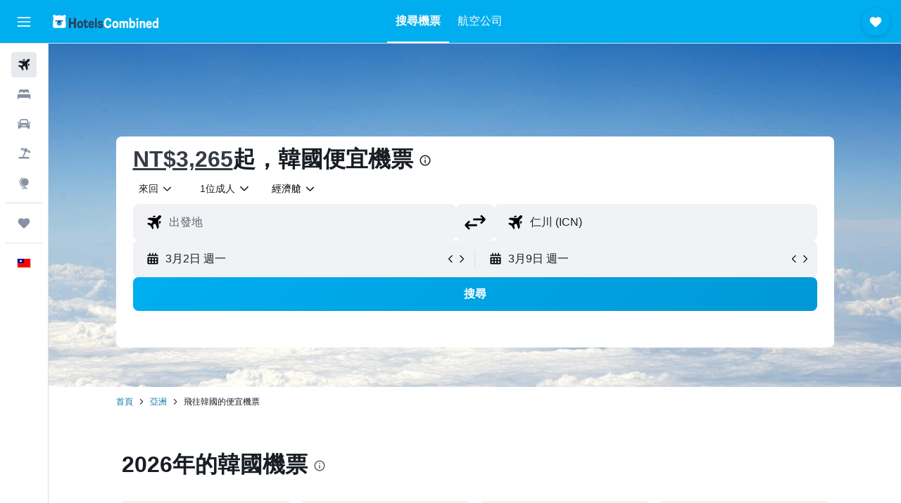

--- FILE ---
content_type: text/html;charset=UTF-8
request_url: https://www.hotelscombined.com.tw/flight-routes/South-Korea-KR0.ksp
body_size: 111020
content:
<!DOCTYPE html>
<html lang='zh-tw' dir='ltr'>
<head>
<meta name="r9-version" content="R802c"/><meta name="r9-built" content="20260128.060108"/><meta name="r9-rendered" content="Wed, 28 Jan 2026 23:14:08 GMT"/><meta name="r9-build-number" content="24"/><link rel="stylesheet" href="https://content.r9cdn.net/res/combined.css?v=80076a168f98eb06849c875f00aca2da834c730c&amp;cluster=5"/><link rel="stylesheet" href="https://content.r9cdn.net/res/combined.css?v=e21b5645eae1e57be3f7f625284696564a771162&amp;cluster=5"/><meta name="viewport" content="width=device-width, initial-scale=1, minimum-scale=1"/><meta name="format-detection" content="telephone=no"/><link rel="icon" href="/favicon.ico" sizes="any"/><link rel="icon" href="/icon.svg" type="image/svg+xml"/><title>NT$3,265​起​，韓國​機票 | HotelsCombined</title><meta name="description" content="搜尋低至NT$3,265的韓國機票。無論你的旅程是來回、單程還是到韓國的晚鳥機票，你都可以搜尋和比較超值的實時價格。"/><link rel="preconnect" href="apis.google.com"/><link rel="dns-prefetch" href="apis.google.com"/><link rel="preconnect" href="www.googletagmanager.com"/><link rel="dns-prefetch" href="www.googletagmanager.com"/><link rel="preconnect" href="www.google-analytics.com"/><link rel="dns-prefetch" href="www.google-analytics.com"/><script type="text/javascript">
var safari13PlusRegex = /Macintosh;.*?Version\/(1[3-9]|[2-9][0-9]+)(\.[0-9]+)* Safari/;
if (
window &&
window.navigator &&
window.navigator.userAgent &&
window.navigator.userAgent.indexOf('Safari') > -1 &&
window.navigator.userAgent.indexOf('Chrome') === -1 &&
safari13PlusRegex.test(window.navigator.userAgent)
) {
if (
'ontouchstart' in window &&
(!('cookieEnabled' in window.navigator) || window.navigator.cookieEnabled)
) {
if (
decodeURIComponent(document.cookie).indexOf('pmov=') < 0 &&
decodeURIComponent(document.cookie).indexOf('oo.tweb=') < 0
) {
var d = new Date();
d.setTime(d.getTime() + 90 * 24 * 60 * 60 * 1000);
document.cookie = 'pmov=tb;path=/;expires=' + d.toUTCString();
}
}
}
</script><meta name="kayak_page" content="flight,static-flight-route,destination"/><meta name="seop" content="KR0"/><meta name="seo-cache" content="true"/><script type="text/javascript">
var DynamicContextPromise = (function (handler) {
this.status = 0;
this.value = undefined;
this.thenCallbacks = [];
this.catchCallbacks = [];
this.then = function(fn) {
if (this.status === 0) {
this.thenCallbacks.push(fn);
}
if (this.status === 1) {
fn(this.value);
}
return this;
}.bind(this);
this.catch = function(fn) {
if (this.status === 0) {
this.catchCallbacks.push(fn);
}
if (this.status === 2) {
fn(this.value);
}
return this;
}.bind(this);
var resolve = function(value) {
if (this.status === 0) {
this.status = 1;
this.value = value;
this.thenCallbacks.forEach(function(fn) {
fn(value)
});
}
}.bind(this);
var reject = function(value) {
if (this.status === 0) {
this.status = 2;
this.value = value;
this.catchCallbacks.forEach(function(fn) {
fn(value)
});
}
}.bind(this);
try {
handler(resolve, reject);
} catch (err) {
reject(err);
}
return {
then: this.then,
catch: this.catch,
};
}).bind({})
var ie = (function () {
var undef,
v = 3,
div = document.createElement('div'),
all = div.getElementsByTagName('i');
while (div.innerHTML = '<!--[if gt IE ' + (++v) + ']><i></i><![endif]-->', all[0]);
return v > 4 ? v : undef;
}());
var xhr = ie <= 9 ? new XDomainRequest() : new XMLHttpRequest();
var trackingQueryParams = "";
var getOnlyValidParams = function(paramsList, reservedParamsList) {
var finalParamsList = [];
for (var i = 0; i < paramsList.length; i++) {
if (reservedParamsList.indexOf(paramsList[i].split('=')[0]) == -1) {
finalParamsList.push(paramsList[i]);
}
}
return finalParamsList;
}
var removeUnnecessaryQueryStringChars = function(paramsString) {
if (paramsString.charAt(0) === '?') {
return paramsString.substr(1);
}
return paramsString;
}
var reservedParamsList = ['vertical', 'pageId', 'subPageId', 'originalReferrer', 'seoPlacementId', 'seoLanguage', 'seoCountry', 'tags'];
var paramsString = window.location && window.location.search;
if (paramsString) {
paramsString = removeUnnecessaryQueryStringChars(paramsString);
var finalParamsList = getOnlyValidParams(paramsString.split('&'), reservedParamsList)
trackingQueryParams = finalParamsList.length > 0 ? "&" + finalParamsList.join("&") + "&seo=true" : "";
}
var trackingUrl = '/s/run/fpc/context' +
'?vertical=flight' +
'&pageId=static-flight-route' +
'&subPageId=destination' +
'&originalReferrer=' + encodeURIComponent(document.referrer) +
'&seoPlacementId=' + encodeURIComponent('KR0') +
'&tags=' + encodeURIComponent('') +
'&origin=' + encodeURIComponent('') +
'&destination=' + encodeURIComponent('KR0') +
'&isSeoPage=' + encodeURIComponent('true') +
'&domain=' + encodeURIComponent(window.location.host) +
trackingQueryParams;
xhr.open('GET', trackingUrl, true);
xhr.responseType = 'json';
window.R9 = window.R9 || {};
window.R9.unhiddenElements = [];
window.R9.dynamicContextPromise = new DynamicContextPromise(function(resolve, reject) {
xhr.onload = function () {
if (xhr.readyState === xhr.DONE && xhr.status === 200) {
window.R9 = window.R9 || {};
window.R9.globals = window.R9.globals || {};
resolve(xhr.response);
if (xhr.response['formToken']) {
R9.globals.formtoken = xhr.response['formToken'];
}
if (xhr.response['jsonPlacementEnabled'] && xhr.response['jsonGlobalPlacementEnabled']) {
if (xhr.response['placement']) {
R9.globals.placement = xhr.response['placement'];
}
if (xhr.response['affiliate']) {
R9.globals.affiliate = xhr.response['affiliate'];
}
}
if (xhr.response['dsaRemovableFields']) {
var dsaRemovableParamsList = xhr.response['dsaRemovableFields'];
var query = window.location.search.slice(1) || "";
var params = query.split('&');
var needRemoveParams = false;
for (var i = 0; i < dsaRemovableParamsList.length; i++) {
if (query.indexOf(dsaRemovableParamsList[i] + '=') != -1) {
needRemoveParams = true;
break;
}
}
if (needRemoveParams) {
var path = window.location.pathname;
var finalQuery = [];
for (var i = 0; i < params.length; i++) {
if (dsaRemovableParamsList.indexOf(params[i].split('=')[0]) == -1) {
finalQuery.push(params[i]);
}
}
if (window.history.replaceState) {
window.history.replaceState({}, document.title, path + (finalQuery.length > 0 ? '?' + finalQuery.join('&') : ''));
}
}
if(xhr.response['cachedCookieConsentEnabled']) {
var unhideElement = (elementId) => {
var elementToUnhide = document.querySelector(elementId);
if (elementToUnhide) {
window.R9.unhiddenElements = window.R9.unhiddenElements || [];
window.R9.unhiddenElements.push(elementId.replace('#', ''));
elementToUnhide.removeAttribute('hidden');
elementToUnhide.dispatchEvent(new Event('initialStaticHideRemove'));
}
}
var unhideCookieConsent = () => {
if (xhr.response['showSharedIabTcfDialog']) {
unhideElement('#iab-tcf-dialog');
}
if (xhr.response['showDataTransferDisclaimerDialog']) {
unhideElement('#shared-data-transfer-disclaimer-dialog');
}
if (xhr.response['showTwoPartyConsentDialog']) {
unhideElement('#shared-two-part-consent-dialog');
}
}
if (document.readyState === "loading") {
document.addEventListener("DOMContentLoaded", unhideCookieConsent);
} else {
unhideCookieConsent();
}
}
}
} else {
reject(xhr.response);
}
};
})
xhr.send('');
</script><link rel="canonical" href="https://www.hotelscombined.com.tw/flight-routes/South-Korea-KR0.ksp"/><link rel="alternate" hrefLang="ja-JP" href="https://www.hotelscombined.jp/flight-routes/South-Korea-KR0.ksp"/><link rel="alternate" hrefLang="ko-KR" href="https://www.hotelscombined.co.kr/flight-routes/South-Korea-KR0.ksp"/><link rel="alternate" hrefLang="zh-TW" href="https://www.hotelscombined.com.tw/flight-routes/South-Korea-KR0.ksp"/><meta property="og:image" content="https://content.r9cdn.net/rimg/dimg/c1/f7/06109851-ctry-132-171a795d569.jpg?width=1200&amp;height=630&amp;xhint=3797&amp;yhint=2331&amp;crop=true"/><meta property="og:image:width" content="1200"/><meta property="og:image:height" content="630"/><meta property="og:title" content="NT$3,265​起​，韓國​機票 | HotelsCombined"/><meta property="og:type" content="website"/><meta property="og:description" content="搜尋低至NT$3,265的韓國機票。無論你的旅程是來回、單程還是到韓國的晚鳥機票，你都可以搜尋和比較超值的實時價格。"/><meta property="og:url" content="https://www.hotelscombined.com.tw/flight-routes/South-Korea-KR0.ksp"/><meta property="og:site_name" content="HotelsCombined"/><meta property="fb:pages" content="117913258224288"/><meta property="twitter:title" content="NT$3,265​起​，韓國​機票 | HotelsCombined"/><meta name="twitter:description" content="搜尋低至NT$3,265的韓國機票。無論你的旅程是來回、單程還是到韓國的晚鳥機票，你都可以搜尋和比較超值的實時價格。"/><meta name="twitter:image:src" content="https://content.r9cdn.net/rimg/dimg/c1/f7/06109851-ctry-132-171a795d569.jpg?width=440&amp;height=220&amp;xhint=3797&amp;yhint=2331&amp;crop=true"/><meta name="twitter:card" content="summary_large_image"/><meta name="twitter:site" content="@hotelscombined"/><meta name="twitter:creator" content="@hotelscombined"/><meta name="robots" content="index,follow"/><link rel="apple-touch-icon" href="/apple-touch-icon.png"/><link rel="apple-touch-icon" sizes="60x60" href="/apple-touch-icon-60x60.png"/><link rel="apple-touch-icon" sizes="76x76" href="/apple-touch-icon-76x76.png"/><link rel="apple-touch-icon" sizes="120x120" href="/apple-touch-icon-120x120.png"/><link rel="apple-touch-icon" sizes="152x152" href="/apple-touch-icon-152x152.png"/><link rel="apple-touch-icon" sizes="167x167" href="/apple-touch-icon-167x167.png"/><link rel="apple-touch-icon" sizes="180x180" href="/apple-touch-icon-180x180.png"/><script type="application/ld+json">{"@context":"https://schema.org","@type":"Website","name":"HotelsCombined","url":"https://www.hotelscombined.com.tw"}</script><script type="application/ld+json">{"@context":"http://schema.org","@type":"Organization","name":"HotelsCombined","url":"https://www.hotelscombined.com.tw/flight-routes/South-Korea-KR0.ksp","sameAs":["https://www.facebook.com/HotelsCombined/","https://www.youtube.com/hotelscombined","https://www.instagram.com/hotelscombined.tw/"]}</script><script type="application/ld+json">{"@context":"http://schema.org","@type":"BreadcrumbList","itemListElement":[{"@type":"ListItem","position":"1","item":{"@id":"/","name":"首頁"}},{"@type":"ListItem","position":"2","item":{"@id":"/flight-routes/Asia-AS0.ksp","name":"亞洲"}},{"@type":"ListItem","position":"3","item":{"@id":"","name":"飛往韓國的便宜機票"}}]}</script><script type="application/ld+json">{"@context":"http://schema.org","@type":"FAQPage","mainEntity":[{"@type":"Question","name":"從韓國出發最熱門的目的地有哪些？","acceptedAnswer":{"@type":"Answer","text":"從韓國出發最熱門的地點是首爾釜山, 仁川, 濟州​和大邱​。"}},{"@type":"Question","name":"如果我願意中途轉機，是否能找到更便宜的韓國​機票？","acceptedAnswer":{"@type":"Answer","text":"是的，中途轉機的航班通常比直飛航班便宜。敬請在HotelsCombined留意需要轉機1或2次的韓國機票優惠，從而節省旅費。"}},{"@type":"Question","name":"飛往韓國​的航空公司中，哪一家評價最好？","acceptedAnswer":{"@type":"Answer","text":"根據HotelsCombined​用戶的評價，在所有飛往韓國​的航空公司中，韓亞航空​的評分最高。"}},{"@type":"Question","name":"飛往韓國的哪個機場最便宜？","acceptedAnswer":{"@type":"Answer","text":"飛往韓國​目前最便宜的機場是濟州國際機場​。​​前往濟州國際機場的單程機票通常要NT$496​，而來回機票則要NT$2,792。"}},{"@type":"Question","name":"飛往韓國​的來回機票多少錢？","acceptedAnswer":{"@type":"Answer","text":"飛往韓國​的來回機票通常要NT$15,911​，但是旅客有找到過低至NT$5,230​的機票。"}},{"@type":"Question","name":"飛往韓國​飛行時間最短的航班是從哪​裡出發？","acceptedAnswer":{"@type":"Answer","text":"若想節省前往韓國​的旅行時間，台北​提供最快的單程航班（1 小時 50 分鐘​）。"}},{"@type":"Question","name":"仁川國際機場​有租車嗎？","acceptedAnswer":{"@type":"Answer","text":"有的。在仁川國際機場降落的旅客可以在抵達後使用機場的租車服務。"}},{"@type":"Question","name":"仁川國際機場​附近有飯店嗎？","acceptedAnswer":{"@type":"Answer","text":"有的。仁川國際機場附近有飯店可供需要住宿的旅客租用。距離仁川國際機場​最近的住宿是Darakhyu Incheon Airport Terminal 2 Capsule Hotel by Walkerhill​（距離仁川國際機場0.0公里​）。"}},{"@type":"Question","name":"一天當中的什麼時間飛往韓國最便宜？","acceptedAnswer":{"@type":"Answer","text":"在找飛往韓國​超值票價的用戶不妨考慮搭乘星期日下午​的航班，因為這個時間的價格通常最便宜。精打細算的旅客應該避開星期日早上​的航班，因為這個時間的價格通常最高。"}},{"@type":"Question","name":"飛往韓國要多久？","acceptedAnswer":{"@type":"Answer","text":"平均來說，台北飛往韓國的航班大約要飛4 小時 53 分鐘。從台灣​熱門城市飛往韓國​的航班，飛行時間各有不同。以下是一些熱門航線及其飛行時間的例子。"}},{"@type":"Question","name":"每週飛往韓國的航班供應情況","acceptedAnswer":{"@type":"Answer","text":"星期一有最多台北到韓國的航班（平均50班機）。星期六的航班選項則較少，因爲較少航班在這一天起飛（平均27班機）。"}},{"@type":"Question","name":"哪家航空公司飛往韓國最便宜？","acceptedAnswer":{"@type":"Answer","text":"台北到韓國航線最便宜的航空公司是韓亞航空、Eastar Jet 和真航空。"}},{"@type":"Question","name":"E","acceptedAnswer":{"@type":"Answer","text":"從降雨量來看，韓國每個月​的雨量約27.0 - 253.0毫米。最潮濕的月份通常是7月​，雨量可達到253.0 mm​。造訪韓國最乾燥的月份則通常是12月​，雨量大約是27.0 mm​。"}},{"@type":"Question","name":"E","acceptedAnswer":{"@type":"Answer","text":"如果天氣對你造訪韓國​的行程有很大影響，不妨利用這個表格來計劃行程。對於偏好溫暖天氣的旅客來說，8月是一年中最理想的遊覽時間，平均氣溫高達25.0 C。想要避免寒冷天氣的旅客千萬別在1月​成行，因為此時的氣溫通常最低（約2.0 C​）。"}},{"@type":"Question","name":"HotelsCombined如何幫用戶搜出合適的韓國機票？","acceptedAnswer":{"@type":"Answer","text":"當用戶使用HotelsCombined​搜尋機票時，我們會搜尋900多個旅遊網站。用戶還可以在搜尋界面套用篩選，根據自己的喜好選擇航空公司、機場、艙等、航班時間等。立刻透過HotelsCombined預訂韓國​的機票！"}},{"@type":"Question","name":"你爲什麽該用HotelsCombined來搜尋飛往韓國的便宜機票？","acceptedAnswer":{"@type":"Answer","text":"透過搜尋你熟悉且喜愛的數百家航空公司和旅行代理商，HotelsCombined​會幫你找出最理想的韓國​機票。而且你沒聽錯，使用我們的網站完全免費！"}},{"@type":"Question","name":"HotelsCombined​是否可以幫我找出不需收取更改費的韓國​機票？","acceptedAnswer":{"@type":"Answer","text":"是的，我們可以。要查看飛往韓國且無需支付更改手續費的機票，用戶可在首次輸入搜尋條件以後，進一步切換並套用彈性預訂的選項。"}},{"@type":"Question","name":"HotelsCombined​可以在韓國​機票變便宜時通知我嗎？","acceptedAnswer":{"@type":"Answer","text":"可以！立即開始追蹤韓國​的機票價格，並在機票價格有變化時收到提示通知。按一下上述機票優惠旁的小鈴鐺圖示，並提供你的電郵地址，就可訂閲並開始接收通知。"}}]}</script><script type="application/ld+json">[{"@type":"Flight","@context":"http://schema.org","estimatedFlightDuration":"2小時00分鐘","departureTime":"03:05","departureAirport":{"@type":"Airport","name":"台北 臺灣桃園國際機場","iataCode":"TPE","geo":{"@type":"GeoCoordinates","latitude":25.07773,"longitude":121.23282}},"arrivalAirport":{"@type":"Airport","name":"濟州國際機場","iataCode":"CJU","geo":{"@type":"GeoCoordinates","latitude":33.511309999999995,"longitude":126.49303}},"offers":[{"@type":"Offer","price":4739.83,"priceCurrency":"TWD"}],"provider":{"@type":"Airline","name":"多間航空公司","iataCode":"MULT"}},{"@type":"Flight","@context":"http://schema.org","estimatedFlightDuration":"2小時25分鐘","departureTime":"02:40","departureAirport":{"@type":"Airport","name":"台北 臺灣桃園國際機場","iataCode":"TPE","geo":{"@type":"GeoCoordinates","latitude":25.07773,"longitude":121.23282}},"arrivalAirport":{"@type":"Airport","name":"清州國際機場","iataCode":"CJJ","geo":{"@type":"GeoCoordinates","latitude":36.7166,"longitude":127.49912}},"offers":[{"@type":"Offer","price":5053.72,"priceCurrency":"TWD"}],"provider":{"@type":"Airline","name":"Eastar Jet","iataCode":"ZE"}},{"@type":"Flight","@context":"http://schema.org","estimatedFlightDuration":"1小時55分鐘","departureTime":"07:55","departureAirport":{"@type":"Airport","name":"台北 臺灣桃園國際機場","iataCode":"TPE","geo":{"@type":"GeoCoordinates","latitude":25.07773,"longitude":121.23282}},"arrivalAirport":{"@type":"Airport","name":"濟州國際機場","iataCode":"CJU","geo":{"@type":"GeoCoordinates","latitude":33.511309999999995,"longitude":126.49303}},"offers":[{"@type":"Offer","price":5461.79,"priceCurrency":"TWD"}],"provider":{"@type":"Airline","name":"台灣虎航","iataCode":"IT"}},{"@type":"Flight","@context":"http://schema.org","estimatedFlightDuration":"2小時25分鐘","departureTime":"02:00","departureAirport":{"@type":"Airport","name":"台北 臺灣桃園國際機場","iataCode":"TPE","geo":{"@type":"GeoCoordinates","latitude":25.07773,"longitude":121.23282}},"arrivalAirport":{"@type":"Airport","name":"大邱國際機場","iataCode":"TAE","geo":{"@type":"GeoCoordinates","latitude":35.89411,"longitude":128.65886}},"offers":[{"@type":"Offer","price":5932.63,"priceCurrency":"TWD"}],"provider":{"@type":"Airline","name":"德威航空","iataCode":"TW"}},{"@type":"Flight","@context":"http://schema.org","estimatedFlightDuration":"2小時20分鐘","departureTime":"17:40","departureAirport":{"@type":"Airport","name":"台北 臺灣桃園國際機場","iataCode":"TPE","geo":{"@type":"GeoCoordinates","latitude":25.07773,"longitude":121.23282}},"arrivalAirport":{"@type":"Airport","name":"釜山 金海國際機場","iataCode":"PUS","geo":{"@type":"GeoCoordinates","latitude":35.173215914513555,"longitude":128.946502661438}},"offers":[{"@type":"Offer","price":6246.53,"priceCurrency":"TWD"}],"provider":{"@type":"Airline","name":"釜山航空","iataCode":"BX"}},{"@type":"Flight","@context":"http://schema.org","estimatedFlightDuration":"2小時20分鐘","departureTime":"02:50","departureAirport":{"@type":"Airport","name":"台北 臺灣桃園國際機場","iataCode":"TPE","geo":{"@type":"GeoCoordinates","latitude":25.07773,"longitude":121.23282}},"arrivalAirport":{"@type":"Airport","name":"釜山 金海國際機場","iataCode":"PUS","geo":{"@type":"GeoCoordinates","latitude":35.173215914513555,"longitude":128.946502661438}},"offers":[{"@type":"Offer","price":6905.71,"priceCurrency":"TWD"}],"provider":{"@type":"Airline","name":"濟州航空","iataCode":"7C"}},{"@type":"Flight","@context":"http://schema.org","estimatedFlightDuration":"2小時10分鐘","departureTime":"03:00","departureAirport":{"@type":"Airport","name":"台北 臺灣桃園國際機場","iataCode":"TPE","geo":{"@type":"GeoCoordinates","latitude":25.07773,"longitude":121.23282}},"arrivalAirport":{"@type":"Airport","name":"濟州國際機場","iataCode":"CJU","geo":{"@type":"GeoCoordinates","latitude":33.511309999999995,"longitude":126.49303}},"offers":[{"@type":"Offer","price":7062.66,"priceCurrency":"TWD"}],"provider":{"@type":"Airline","name":"真航空","iataCode":"LJ"}},{"@type":"Flight","@context":"http://schema.org","estimatedFlightDuration":"7小時05分鐘","departureTime":"14:40","departureAirport":{"@type":"Airport","name":"台北 臺灣桃園國際機場","iataCode":"TPE","geo":{"@type":"GeoCoordinates","latitude":25.07773,"longitude":121.23282}},"arrivalAirport":{"@type":"Airport","name":"仁川國際機場","iataCode":"ICN","geo":{"@type":"GeoCoordinates","latitude":37.4492,"longitude":126.45095}},"offers":[{"@type":"Offer","price":7345.16,"priceCurrency":"TWD"}],"provider":{"@type":"Airline","name":"澳門航空","iataCode":"NX"}},{"@type":"Flight","@context":"http://schema.org","estimatedFlightDuration":"2小時35分鐘","departureTime":"18:10","departureAirport":{"@type":"Airport","name":"台北 臺灣桃園國際機場","iataCode":"TPE","geo":{"@type":"GeoCoordinates","latitude":25.07773,"longitude":121.23282}},"arrivalAirport":{"@type":"Airport","name":"仁川國際機場","iataCode":"ICN","geo":{"@type":"GeoCoordinates","latitude":37.4492,"longitude":126.45095}},"offers":[{"@type":"Offer","price":7407.94,"priceCurrency":"TWD"}],"provider":{"@type":"Airline","name":"酷航","iataCode":"TR"}},{"@type":"Flight","@context":"http://schema.org","estimatedFlightDuration":"24小時30分鐘","departureTime":"12:15","departureAirport":{"@type":"Airport","name":"台北 臺灣桃園國際機場","iataCode":"TPE","geo":{"@type":"GeoCoordinates","latitude":25.07773,"longitude":121.23282}},"arrivalAirport":{"@type":"Airport","name":"仁川國際機場","iataCode":"ICN","geo":{"@type":"GeoCoordinates","latitude":37.4492,"longitude":126.45095}},"offers":[{"@type":"Offer","price":7564.89,"priceCurrency":"TWD"}],"provider":{"@type":"Airline","name":"香港航空","iataCode":"HX"}},{"@type":"Flight","@context":"http://schema.org","estimatedFlightDuration":"2小時35分鐘","departureTime":"12:55","departureAirport":{"@type":"Airport","name":"台北 臺灣桃園國際機場","iataCode":"TPE","geo":{"@type":"GeoCoordinates","latitude":25.07773,"longitude":121.23282}},"arrivalAirport":{"@type":"Airport","name":"仁川國際機場","iataCode":"ICN","geo":{"@type":"GeoCoordinates","latitude":37.4492,"longitude":126.45095}},"offers":[{"@type":"Offer","price":8600.74,"priceCurrency":"TWD"}],"provider":{"@type":"Airline","name":"韓亞航空","iataCode":"OZ"}},{"@type":"Flight","@context":"http://schema.org","estimatedFlightDuration":"15小時35分鐘","departureTime":"19:45","departureAirport":{"@type":"Airport","name":"台北松山機場","iataCode":"TSA","geo":{"@type":"GeoCoordinates","latitude":25.06405,"longitude":121.55022}},"arrivalAirport":{"@type":"Airport","name":"仁川國際機場","iataCode":"ICN","geo":{"@type":"GeoCoordinates","latitude":37.4492,"longitude":126.45095}},"offers":[{"@type":"Offer","price":9416.87,"priceCurrency":"TWD"}],"provider":{"@type":"Airline","name":"廈門航空","iataCode":"MF"}},{"@type":"Flight","@context":"http://schema.org","estimatedFlightDuration":"2小時00分鐘","departureTime":"03:05","departureAirport":{"@type":"Airport","name":"台北 臺灣桃園國際機場","iataCode":"TPE","geo":{"@type":"GeoCoordinates","latitude":25.07773,"longitude":121.23282}},"arrivalAirport":{"@type":"Airport","name":"濟州國際機場","iataCode":"CJU","geo":{"@type":"GeoCoordinates","latitude":33.511309999999995,"longitude":126.49303}},"offers":[{"@type":"Offer","price":5147.89,"priceCurrency":"TWD"}],"provider":{"@type":"Airline","name":"Eastar Jet","iataCode":"ZE"}},{"@type":"Flight","@context":"http://schema.org","estimatedFlightDuration":"2小時00分鐘","departureTime":"03:05","departureAirport":{"@type":"Airport","name":"台北 臺灣桃園國際機場","iataCode":"TPE","geo":{"@type":"GeoCoordinates","latitude":25.07773,"longitude":121.23282}},"arrivalAirport":{"@type":"Airport","name":"濟州國際機場","iataCode":"CJU","geo":{"@type":"GeoCoordinates","latitude":33.511309999999995,"longitude":126.49303}},"offers":[{"@type":"Offer","price":5367.62,"priceCurrency":"TWD"}],"provider":{"@type":"Airline","name":"多間航空公司","iataCode":"MULT"}},{"@type":"Flight","@context":"http://schema.org","estimatedFlightDuration":"14小時15分鐘","departureTime":"21:15","departureAirport":{"@type":"Airport","name":"台北 臺灣桃園國際機場","iataCode":"TPE","geo":{"@type":"GeoCoordinates","latitude":25.07773,"longitude":121.23282}},"arrivalAirport":{"@type":"Airport","name":"大邱國際機場","iataCode":"TAE","geo":{"@type":"GeoCoordinates","latitude":35.89411,"longitude":128.65886}},"offers":[{"@type":"Offer","price":11174.69,"priceCurrency":"TWD"}],"provider":{"@type":"Airline","name":"香港快運","iataCode":"UO"}},{"@type":"Flight","@context":"http://schema.org","estimatedFlightDuration":"2小時25分鐘","departureTime":"02:40","departureAirport":{"@type":"Airport","name":"台北 臺灣桃園國際機場","iataCode":"TPE","geo":{"@type":"GeoCoordinates","latitude":25.07773,"longitude":121.23282}},"arrivalAirport":{"@type":"Airport","name":"清州國際機場","iataCode":"CJJ","geo":{"@type":"GeoCoordinates","latitude":36.7166,"longitude":127.49912}},"offers":[{"@type":"Offer","price":5242.06,"priceCurrency":"TWD"}],"provider":{"@type":"Airline","name":"Eastar Jet","iataCode":"ZE"}},{"@type":"Flight","@context":"http://schema.org","estimatedFlightDuration":"2小時15分鐘","departureTime":"02:50","departureAirport":{"@type":"Airport","name":"台北 臺灣桃園國際機場","iataCode":"TPE","geo":{"@type":"GeoCoordinates","latitude":25.07773,"longitude":121.23282}},"arrivalAirport":{"@type":"Airport","name":"濟州國際機場","iataCode":"CJU","geo":{"@type":"GeoCoordinates","latitude":33.511309999999995,"longitude":126.49303}},"offers":[{"@type":"Offer","price":5430.4,"priceCurrency":"TWD"}],"provider":{"@type":"Airline","name":"多間航空公司","iataCode":"MULT"}},{"@type":"Flight","@context":"http://schema.org","estimatedFlightDuration":"1小時55分鐘","departureTime":"07:55","departureAirport":{"@type":"Airport","name":"台北 臺灣桃園國際機場","iataCode":"TPE","geo":{"@type":"GeoCoordinates","latitude":25.07773,"longitude":121.23282}},"arrivalAirport":{"@type":"Airport","name":"濟州國際機場","iataCode":"CJU","geo":{"@type":"GeoCoordinates","latitude":33.511309999999995,"longitude":126.49303}},"offers":[{"@type":"Offer","price":6058.19,"priceCurrency":"TWD"}],"provider":{"@type":"Airline","name":"台灣虎航","iataCode":"IT"}},{"@type":"Flight","@context":"http://schema.org","estimatedFlightDuration":"22小時35分鐘","departureTime":"17:15","departureAirport":{"@type":"Airport","name":"台北松山機場","iataCode":"TSA","geo":{"@type":"GeoCoordinates","latitude":25.06405,"longitude":121.55022}},"arrivalAirport":{"@type":"Airport","name":"釜山 金海國際機場","iataCode":"PUS","geo":{"@type":"GeoCoordinates","latitude":35.173215914513555,"longitude":128.946502661438}},"offers":[{"@type":"Offer","price":12367.49,"priceCurrency":"TWD"}],"provider":{"@type":"Airline","name":"中國東方航空","iataCode":"MU"}},{"@type":"Flight","@context":"http://schema.org","estimatedFlightDuration":"2小時20分鐘","departureTime":"17:40","departureAirport":{"@type":"Airport","name":"台北 臺灣桃園國際機場","iataCode":"TPE","geo":{"@type":"GeoCoordinates","latitude":25.07773,"longitude":121.23282}},"arrivalAirport":{"@type":"Airport","name":"釜山 金海國際機場","iataCode":"PUS","geo":{"@type":"GeoCoordinates","latitude":35.173215914513555,"longitude":128.946502661438}},"offers":[{"@type":"Offer","price":6372.08,"priceCurrency":"TWD"}],"provider":{"@type":"Airline","name":"釜山航空","iataCode":"BX"}},{"@type":"Flight","@context":"http://schema.org","estimatedFlightDuration":"2小時30分鐘","departureTime":"02:35","departureAirport":{"@type":"Airport","name":"台北 臺灣桃園國際機場","iataCode":"TPE","geo":{"@type":"GeoCoordinates","latitude":25.07773,"longitude":121.23282}},"arrivalAirport":{"@type":"Airport","name":"清州國際機場","iataCode":"CJJ","geo":{"@type":"GeoCoordinates","latitude":36.7166,"longitude":127.49912}},"offers":[{"@type":"Offer","price":5399.01,"priceCurrency":"TWD"}],"provider":{"@type":"Airline","name":"Eastar Jet","iataCode":"ZE"}},{"@type":"Flight","@context":"http://schema.org","estimatedFlightDuration":"2小時00分鐘","departureTime":"14:25","departureAirport":{"@type":"Airport","name":"台北 臺灣桃園國際機場","iataCode":"TPE","geo":{"@type":"GeoCoordinates","latitude":25.07773,"longitude":121.23282}},"arrivalAirport":{"@type":"Airport","name":"濟州國際機場","iataCode":"CJU","geo":{"@type":"GeoCoordinates","latitude":33.511309999999995,"longitude":126.49303}},"offers":[{"@type":"Offer","price":5493.18,"priceCurrency":"TWD"}],"provider":{"@type":"Airline","name":"多間航空公司","iataCode":"MULT"}},{"@type":"Flight","@context":"http://schema.org","estimatedFlightDuration":"2小時25分鐘","departureTime":"02:00","departureAirport":{"@type":"Airport","name":"台北 臺灣桃園國際機場","iataCode":"TPE","geo":{"@type":"GeoCoordinates","latitude":25.07773,"longitude":121.23282}},"arrivalAirport":{"@type":"Airport","name":"大邱國際機場","iataCode":"TAE","geo":{"@type":"GeoCoordinates","latitude":35.89411,"longitude":128.65886}},"offers":[{"@type":"Offer","price":6685.98,"priceCurrency":"TWD"}],"provider":{"@type":"Airline","name":"德威航空","iataCode":"TW"}},{"@type":"Flight","@context":"http://schema.org","estimatedFlightDuration":"2小時10分鐘","departureTime":"16:50","departureAirport":{"@type":"Airport","name":"台北 臺灣桃園國際機場","iataCode":"TPE","geo":{"@type":"GeoCoordinates","latitude":25.07773,"longitude":121.23282}},"arrivalAirport":{"@type":"Airport","name":"釜山 金海國際機場","iataCode":"PUS","geo":{"@type":"GeoCoordinates","latitude":35.173215914513555,"longitude":128.946502661438}},"offers":[{"@type":"Offer","price":6120.97,"priceCurrency":"TWD"}],"provider":{"@type":"Airline","name":"台灣虎航","iataCode":"IT"}},{"@type":"Flight","@context":"http://schema.org","estimatedFlightDuration":"2小時20分鐘","departureTime":"02:50","departureAirport":{"@type":"Airport","name":"台北 臺灣桃園國際機場","iataCode":"TPE","geo":{"@type":"GeoCoordinates","latitude":25.07773,"longitude":121.23282}},"arrivalAirport":{"@type":"Airport","name":"釜山 金海國際機場","iataCode":"PUS","geo":{"@type":"GeoCoordinates","latitude":35.173215914513555,"longitude":128.946502661438}},"offers":[{"@type":"Offer","price":7250.99,"priceCurrency":"TWD"}],"provider":{"@type":"Airline","name":"濟州航空","iataCode":"7C"}},{"@type":"Flight","@context":"http://schema.org","estimatedFlightDuration":"2小時25分鐘","departureTime":"02:40","departureAirport":{"@type":"Airport","name":"台北 臺灣桃園國際機場","iataCode":"TPE","geo":{"@type":"GeoCoordinates","latitude":25.07773,"longitude":121.23282}},"arrivalAirport":{"@type":"Airport","name":"清州國際機場","iataCode":"CJJ","geo":{"@type":"GeoCoordinates","latitude":36.7166,"longitude":127.49912}},"offers":[{"@type":"Offer","price":5461.79,"priceCurrency":"TWD"}],"provider":{"@type":"Airline","name":"Eastar Jet","iataCode":"ZE"}},{"@type":"Flight","@context":"http://schema.org","estimatedFlightDuration":"2小時50分鐘","departureTime":"03:15","departureAirport":{"@type":"Airport","name":"台北 臺灣桃園國際機場","iataCode":"TPE","geo":{"@type":"GeoCoordinates","latitude":25.07773,"longitude":121.23282}},"arrivalAirport":{"@type":"Airport","name":"釜山 金海國際機場","iataCode":"PUS","geo":{"@type":"GeoCoordinates","latitude":35.173215914513555,"longitude":128.946502661438}},"offers":[{"@type":"Offer","price":6717.37,"priceCurrency":"TWD"}],"provider":{"@type":"Airline","name":"釜山航空","iataCode":"BX"}},{"@type":"Flight","@context":"http://schema.org","estimatedFlightDuration":"2小時15分鐘","departureTime":"02:50","departureAirport":{"@type":"Airport","name":"台北 臺灣桃園國際機場","iataCode":"TPE","geo":{"@type":"GeoCoordinates","latitude":25.07773,"longitude":121.23282}},"arrivalAirport":{"@type":"Airport","name":"濟州國際機場","iataCode":"CJU","geo":{"@type":"GeoCoordinates","latitude":33.511309999999995,"longitude":126.49303}},"offers":[{"@type":"Offer","price":5555.96,"priceCurrency":"TWD"}],"provider":{"@type":"Airline","name":"多間航空公司","iataCode":"MULT"}},{"@type":"Flight","@context":"http://schema.org","estimatedFlightDuration":"2小時15分鐘","departureTime":"02:50","departureAirport":{"@type":"Airport","name":"台北 臺灣桃園國際機場","iataCode":"TPE","geo":{"@type":"GeoCoordinates","latitude":25.07773,"longitude":121.23282}},"arrivalAirport":{"@type":"Airport","name":"濟州國際機場","iataCode":"CJU","geo":{"@type":"GeoCoordinates","latitude":33.511309999999995,"longitude":126.49303}},"offers":[{"@type":"Offer","price":7439.33,"priceCurrency":"TWD"}],"provider":{"@type":"Airline","name":"真航空","iataCode":"LJ"}},{"@type":"Flight","@context":"http://schema.org","estimatedFlightDuration":"1小時55分鐘","departureTime":"07:55","departureAirport":{"@type":"Airport","name":"台北 臺灣桃園國際機場","iataCode":"TPE","geo":{"@type":"GeoCoordinates","latitude":25.07773,"longitude":121.23282}},"arrivalAirport":{"@type":"Airport","name":"濟州國際機場","iataCode":"CJU","geo":{"@type":"GeoCoordinates","latitude":33.511309999999995,"longitude":126.49303}},"offers":[{"@type":"Offer","price":6152.36,"priceCurrency":"TWD"}],"provider":{"@type":"Airline","name":"台灣虎航","iataCode":"IT"}},{"@type":"Flight","@context":"http://schema.org","estimatedFlightDuration":"2小時00分鐘","departureTime":"03:05","departureAirport":{"@type":"Airport","name":"台北 臺灣桃園國際機場","iataCode":"TPE","geo":{"@type":"GeoCoordinates","latitude":25.07773,"longitude":121.23282}},"arrivalAirport":{"@type":"Airport","name":"濟州國際機場","iataCode":"CJU","geo":{"@type":"GeoCoordinates","latitude":33.511309999999995,"longitude":126.49303}},"offers":[{"@type":"Offer","price":4739.83,"priceCurrency":"TWD"}],"provider":{"@type":"Airline","name":"多間航空公司","iataCode":"MULT"}},{"@type":"Flight","@context":"http://schema.org","estimatedFlightDuration":"2小時25分鐘","departureTime":"02:40","departureAirport":{"@type":"Airport","name":"台北 臺灣桃園國際機場","iataCode":"TPE","geo":{"@type":"GeoCoordinates","latitude":25.07773,"longitude":121.23282}},"arrivalAirport":{"@type":"Airport","name":"清州國際機場","iataCode":"CJJ","geo":{"@type":"GeoCoordinates","latitude":36.7166,"longitude":127.49912}},"offers":[{"@type":"Offer","price":5053.72,"priceCurrency":"TWD"}],"provider":{"@type":"Airline","name":"Eastar Jet","iataCode":"ZE"}},{"@type":"Flight","@context":"http://schema.org","estimatedFlightDuration":"2小時00分鐘","departureTime":"03:05","departureAirport":{"@type":"Airport","name":"台北 臺灣桃園國際機場","iataCode":"TPE","geo":{"@type":"GeoCoordinates","latitude":25.07773,"longitude":121.23282}},"arrivalAirport":{"@type":"Airport","name":"濟州國際機場","iataCode":"CJU","geo":{"@type":"GeoCoordinates","latitude":33.511309999999995,"longitude":126.49303}},"offers":[{"@type":"Offer","price":5147.89,"priceCurrency":"TWD"}],"provider":{"@type":"Airline","name":"Eastar Jet","iataCode":"ZE"}},{"@type":"Flight","@context":"http://schema.org","estimatedFlightDuration":"2小時25分鐘","departureTime":"02:40","departureAirport":{"@type":"Airport","name":"台北 臺灣桃園國際機場","iataCode":"TPE","geo":{"@type":"GeoCoordinates","latitude":25.07773,"longitude":121.23282}},"arrivalAirport":{"@type":"Airport","name":"清州國際機場","iataCode":"CJJ","geo":{"@type":"GeoCoordinates","latitude":36.7166,"longitude":127.49912}},"offers":[{"@type":"Offer","price":5242.06,"priceCurrency":"TWD"}],"provider":{"@type":"Airline","name":"Eastar Jet","iataCode":"ZE"}},{"@type":"Flight","@context":"http://schema.org","estimatedFlightDuration":"2小時00分鐘","departureTime":"03:05","departureAirport":{"@type":"Airport","name":"台北 臺灣桃園國際機場","iataCode":"TPE","geo":{"@type":"GeoCoordinates","latitude":25.07773,"longitude":121.23282}},"arrivalAirport":{"@type":"Airport","name":"濟州國際機場","iataCode":"CJU","geo":{"@type":"GeoCoordinates","latitude":33.511309999999995,"longitude":126.49303}},"offers":[{"@type":"Offer","price":5367.62,"priceCurrency":"TWD"}],"provider":{"@type":"Airline","name":"多間航空公司","iataCode":"MULT"}},{"@type":"Flight","@context":"http://schema.org","estimatedFlightDuration":"2小時30分鐘","departureTime":"02:35","departureAirport":{"@type":"Airport","name":"台北 臺灣桃園國際機場","iataCode":"TPE","geo":{"@type":"GeoCoordinates","latitude":25.07773,"longitude":121.23282}},"arrivalAirport":{"@type":"Airport","name":"清州國際機場","iataCode":"CJJ","geo":{"@type":"GeoCoordinates","latitude":36.7166,"longitude":127.49912}},"offers":[{"@type":"Offer","price":5399.01,"priceCurrency":"TWD"}],"provider":{"@type":"Airline","name":"Eastar Jet","iataCode":"ZE"}},{"@type":"Flight","@context":"http://schema.org","estimatedFlightDuration":"2小時30分鐘","departureTime":"20:00","departureAirport":{"@type":"Airport","name":"台北 臺灣桃園國際機場","iataCode":"TPE","geo":{"@type":"GeoCoordinates","latitude":25.07773,"longitude":121.23282}},"arrivalAirport":{"@type":"Airport","name":"仁川國際機場","iataCode":"ICN","geo":{"@type":"GeoCoordinates","latitude":37.4492,"longitude":126.45095}},"offers":[{"@type":"Offer","price":3264.52,"priceCurrency":"TWD"}],"provider":{"@type":"Airline","name":"台灣虎航","iataCode":"IT"}},{"@type":"Flight","@context":"http://schema.org","estimatedFlightDuration":"5小時55分鐘","departureTime":"02:50","departureAirport":{"@type":"Airport","name":"台北 臺灣桃園國際機場","iataCode":"TPE","geo":{"@type":"GeoCoordinates","latitude":25.07773,"longitude":121.23282}},"arrivalAirport":{"@type":"Airport","name":"釜山 金海國際機場","iataCode":"PUS","geo":{"@type":"GeoCoordinates","latitude":35.173215914513555,"longitude":128.946502661438}},"offers":[{"@type":"Offer","price":3515.64,"priceCurrency":"TWD"}],"provider":{"@type":"Airline","name":"多間航空公司","iataCode":"MULT"}},{"@type":"Flight","@context":"http://schema.org","estimatedFlightDuration":"2小時30分鐘","departureTime":"20:00","departureAirport":{"@type":"Airport","name":"台北 臺灣桃園國際機場","iataCode":"TPE","geo":{"@type":"GeoCoordinates","latitude":25.07773,"longitude":121.23282}},"arrivalAirport":{"@type":"Airport","name":"仁川國際機場","iataCode":"ICN","geo":{"@type":"GeoCoordinates","latitude":37.4492,"longitude":126.45095}},"offers":[{"@type":"Offer","price":3264.52,"priceCurrency":"TWD"}],"provider":{"@type":"Airline","name":"台灣虎航","iataCode":"IT"}},{"@type":"Flight","@context":"http://schema.org","estimatedFlightDuration":"2小時30分鐘","departureTime":"20:00","departureAirport":{"@type":"Airport","name":"台北 臺灣桃園國際機場","iataCode":"TPE","geo":{"@type":"GeoCoordinates","latitude":25.07773,"longitude":121.23282}},"arrivalAirport":{"@type":"Airport","name":"仁川國際機場","iataCode":"ICN","geo":{"@type":"GeoCoordinates","latitude":37.4492,"longitude":126.45095}},"offers":[{"@type":"Offer","price":3264.52,"priceCurrency":"TWD"}],"provider":{"@type":"Airline","name":"台灣虎航","iataCode":"IT"}},{"@type":"Flight","@context":"http://schema.org","estimatedFlightDuration":"5小時55分鐘","departureTime":"02:50","departureAirport":{"@type":"Airport","name":"台北 臺灣桃園國際機場","iataCode":"TPE","geo":{"@type":"GeoCoordinates","latitude":25.07773,"longitude":121.23282}},"arrivalAirport":{"@type":"Airport","name":"釜山 金海國際機場","iataCode":"PUS","geo":{"@type":"GeoCoordinates","latitude":35.173215914513555,"longitude":128.946502661438}},"offers":[{"@type":"Offer","price":3515.64,"priceCurrency":"TWD"}],"provider":{"@type":"Airline","name":"多間航空公司","iataCode":"MULT"}},{"@type":"Flight","@context":"http://schema.org","estimatedFlightDuration":"2小時30分鐘","departureTime":"20:00","departureAirport":{"@type":"Airport","name":"台北 臺灣桃園國際機場","iataCode":"TPE","geo":{"@type":"GeoCoordinates","latitude":25.07773,"longitude":121.23282}},"arrivalAirport":{"@type":"Airport","name":"仁川國際機場","iataCode":"ICN","geo":{"@type":"GeoCoordinates","latitude":37.4492,"longitude":126.45095}},"offers":[{"@type":"Offer","price":3264.52,"priceCurrency":"TWD"}],"provider":{"@type":"Airline","name":"台灣虎航","iataCode":"IT"}},{"@type":"Flight","@context":"http://schema.org","estimatedFlightDuration":"14小時25分鐘","departureTime":"17:40","departureAirport":{"@type":"Airport","name":"台北 臺灣桃園國際機場","iataCode":"TPE","geo":{"@type":"GeoCoordinates","latitude":25.07773,"longitude":121.23282}},"arrivalAirport":{"@type":"Airport","name":"首爾 金浦國際機場","iataCode":"GMP","geo":{"@type":"GeoCoordinates","latitude":37.566,"longitude":126.80077}},"offers":[{"@type":"Offer","price":7313.77,"priceCurrency":"TWD"}],"provider":{"@type":"Airline","name":"多間航空公司","iataCode":"MULT"}},{"@type":"Flight","@context":"http://schema.org","estimatedFlightDuration":"2小時30分鐘","departureTime":"18:15","departureAirport":{"@type":"Airport","name":"台北 臺灣桃園國際機場","iataCode":"TPE","geo":{"@type":"GeoCoordinates","latitude":25.07773,"longitude":121.23282}},"arrivalAirport":{"@type":"Airport","name":"仁川國際機場","iataCode":"ICN","geo":{"@type":"GeoCoordinates","latitude":37.4492,"longitude":126.45095}},"offers":[{"@type":"Offer","price":7439.33,"priceCurrency":"TWD"}],"provider":{"@type":"Airline","name":"多間航空公司","iataCode":"MULT"}},{"@type":"Flight","@context":"http://schema.org","estimatedFlightDuration":"2小時30分鐘","departureTime":"20:00","departureAirport":{"@type":"Airport","name":"台北 臺灣桃園國際機場","iataCode":"TPE","geo":{"@type":"GeoCoordinates","latitude":25.07773,"longitude":121.23282}},"arrivalAirport":{"@type":"Airport","name":"仁川國際機場","iataCode":"ICN","geo":{"@type":"GeoCoordinates","latitude":37.4492,"longitude":126.45095}},"offers":[{"@type":"Offer","price":7564.89,"priceCurrency":"TWD"}],"provider":{"@type":"Airline","name":"台灣虎航","iataCode":"IT"}},{"@type":"Flight","@context":"http://schema.org","estimatedFlightDuration":"2小時30分鐘","departureTime":"18:15","departureAirport":{"@type":"Airport","name":"台北 臺灣桃園國際機場","iataCode":"TPE","geo":{"@type":"GeoCoordinates","latitude":25.07773,"longitude":121.23282}},"arrivalAirport":{"@type":"Airport","name":"仁川國際機場","iataCode":"ICN","geo":{"@type":"GeoCoordinates","latitude":37.4492,"longitude":126.45095}},"offers":[{"@type":"Offer","price":7627.67,"priceCurrency":"TWD"}],"provider":{"@type":"Airline","name":"多間航空公司","iataCode":"MULT"}},{"@type":"Flight","@context":"http://schema.org","estimatedFlightDuration":"2小時30分鐘","departureTime":"18:15","departureAirport":{"@type":"Airport","name":"台北 臺灣桃園國際機場","iataCode":"TPE","geo":{"@type":"GeoCoordinates","latitude":25.07773,"longitude":121.23282}},"arrivalAirport":{"@type":"Airport","name":"仁川國際機場","iataCode":"ICN","geo":{"@type":"GeoCoordinates","latitude":37.4492,"longitude":126.45095}},"offers":[{"@type":"Offer","price":7659.06,"priceCurrency":"TWD"}],"provider":{"@type":"Airline","name":"酷航","iataCode":"TR"}},{"@type":"Flight","@context":"http://schema.org","estimatedFlightDuration":"2小時30分鐘","departureTime":"20:00","departureAirport":{"@type":"Airport","name":"台北 臺灣桃園國際機場","iataCode":"TPE","geo":{"@type":"GeoCoordinates","latitude":25.07773,"longitude":121.23282}},"arrivalAirport":{"@type":"Airport","name":"仁川國際機場","iataCode":"ICN","geo":{"@type":"GeoCoordinates","latitude":37.4492,"longitude":126.45095}},"offers":[{"@type":"Offer","price":7690.45,"priceCurrency":"TWD"}],"provider":{"@type":"Airline","name":"台灣虎航","iataCode":"IT"}},{"@type":"Flight","@context":"http://schema.org","estimatedFlightDuration":"2小時30分鐘","departureTime":"18:15","departureAirport":{"@type":"Airport","name":"台北 臺灣桃園國際機場","iataCode":"TPE","geo":{"@type":"GeoCoordinates","latitude":25.07773,"longitude":121.23282}},"arrivalAirport":{"@type":"Airport","name":"仁川國際機場","iataCode":"ICN","geo":{"@type":"GeoCoordinates","latitude":37.4492,"longitude":126.45095}},"offers":[{"@type":"Offer","price":7721.84,"priceCurrency":"TWD"}],"provider":{"@type":"Airline","name":"多間航空公司","iataCode":"MULT"}},{"@type":"Flight","@context":"http://schema.org","estimatedFlightDuration":"2小時30分鐘","departureTime":"20:00","departureAirport":{"@type":"Airport","name":"台北 臺灣桃園國際機場","iataCode":"TPE","geo":{"@type":"GeoCoordinates","latitude":25.07773,"longitude":121.23282}},"arrivalAirport":{"@type":"Airport","name":"仁川國際機場","iataCode":"ICN","geo":{"@type":"GeoCoordinates","latitude":37.4492,"longitude":126.45095}},"offers":[{"@type":"Offer","price":7753.23,"priceCurrency":"TWD"}],"provider":{"@type":"Airline","name":"台灣虎航","iataCode":"IT"}},{"@type":"Flight","@context":"http://schema.org","estimatedFlightDuration":"2小時30分鐘","departureTime":"20:00","departureAirport":{"@type":"Airport","name":"台北 臺灣桃園國際機場","iataCode":"TPE","geo":{"@type":"GeoCoordinates","latitude":25.07773,"longitude":121.23282}},"arrivalAirport":{"@type":"Airport","name":"仁川國際機場","iataCode":"ICN","geo":{"@type":"GeoCoordinates","latitude":37.4492,"longitude":126.45095}},"offers":[{"@type":"Offer","price":7816,"priceCurrency":"TWD"}],"provider":{"@type":"Airline","name":"多間航空公司","iataCode":"MULT"}},{"@type":"Flight","@context":"http://schema.org","estimatedFlightDuration":"2小時30分鐘","departureTime":"20:00","departureAirport":{"@type":"Airport","name":"台北 臺灣桃園國際機場","iataCode":"TPE","geo":{"@type":"GeoCoordinates","latitude":25.07773,"longitude":121.23282}},"arrivalAirport":{"@type":"Airport","name":"仁川國際機場","iataCode":"ICN","geo":{"@type":"GeoCoordinates","latitude":37.4492,"longitude":126.45095}},"offers":[{"@type":"Offer","price":7847.39,"priceCurrency":"TWD"}],"provider":{"@type":"Airline","name":"台灣虎航","iataCode":"IT"}},{"@type":"Flight","@context":"http://schema.org","estimatedFlightDuration":"2小時30分鐘","departureTime":"20:00","departureAirport":{"@type":"Airport","name":"台北 臺灣桃園國際機場","iataCode":"TPE","geo":{"@type":"GeoCoordinates","latitude":25.07773,"longitude":121.23282}},"arrivalAirport":{"@type":"Airport","name":"仁川國際機場","iataCode":"ICN","geo":{"@type":"GeoCoordinates","latitude":37.4492,"longitude":126.45095}},"offers":[{"@type":"Offer","price":7910.17,"priceCurrency":"TWD"}],"provider":{"@type":"Airline","name":"台灣虎航","iataCode":"IT"}},{"@type":"Flight","@context":"http://schema.org","estimatedFlightDuration":"2小時30分鐘","departureTime":"18:15","departureAirport":{"@type":"Airport","name":"台北 臺灣桃園國際機場","iataCode":"TPE","geo":{"@type":"GeoCoordinates","latitude":25.07773,"longitude":121.23282}},"arrivalAirport":{"@type":"Airport","name":"仁川國際機場","iataCode":"ICN","geo":{"@type":"GeoCoordinates","latitude":37.4492,"longitude":126.45095}},"offers":[{"@type":"Offer","price":7941.56,"priceCurrency":"TWD"}],"provider":{"@type":"Airline","name":"多間航空公司","iataCode":"MULT"}},{"@type":"Flight","@context":"http://schema.org","estimatedFlightDuration":"2小時20分鐘","departureTime":"17:40","departureAirport":{"@type":"Airport","name":"台北 臺灣桃園國際機場","iataCode":"TPE","geo":{"@type":"GeoCoordinates","latitude":25.07773,"longitude":121.23282}},"arrivalAirport":{"@type":"Airport","name":"釜山 金海國際機場","iataCode":"PUS","geo":{"@type":"GeoCoordinates","latitude":35.173215914513555,"longitude":128.946502661438}},"offers":[{"@type":"Offer","price":6623.2,"priceCurrency":"TWD"}],"provider":{"@type":"Airline","name":"釜山航空","iataCode":"BX"}},{"@type":"Flight","@context":"http://schema.org","estimatedFlightDuration":"2小時15分鐘","departureTime":"16:50","departureAirport":{"@type":"Airport","name":"台北 臺灣桃園國際機場","iataCode":"TPE","geo":{"@type":"GeoCoordinates","latitude":25.07773,"longitude":121.23282}},"arrivalAirport":{"@type":"Airport","name":"釜山 金海國際機場","iataCode":"PUS","geo":{"@type":"GeoCoordinates","latitude":35.173215914513555,"longitude":128.946502661438}},"offers":[{"@type":"Offer","price":6654.59,"priceCurrency":"TWD"}],"provider":{"@type":"Airline","name":"台灣虎航","iataCode":"IT"}},{"@type":"Flight","@context":"http://schema.org","estimatedFlightDuration":"2小時20分鐘","departureTime":"17:40","departureAirport":{"@type":"Airport","name":"台北 臺灣桃園國際機場","iataCode":"TPE","geo":{"@type":"GeoCoordinates","latitude":25.07773,"longitude":121.23282}},"arrivalAirport":{"@type":"Airport","name":"釜山 金海國際機場","iataCode":"PUS","geo":{"@type":"GeoCoordinates","latitude":35.173215914513555,"longitude":128.946502661438}},"offers":[{"@type":"Offer","price":6748.76,"priceCurrency":"TWD"}],"provider":{"@type":"Airline","name":"釜山航空","iataCode":"BX"}},{"@type":"Flight","@context":"http://schema.org","estimatedFlightDuration":"2小時15分鐘","departureTime":"02:50","departureAirport":{"@type":"Airport","name":"台北 臺灣桃園國際機場","iataCode":"TPE","geo":{"@type":"GeoCoordinates","latitude":25.07773,"longitude":121.23282}},"arrivalAirport":{"@type":"Airport","name":"釜山 金海國際機場","iataCode":"PUS","geo":{"@type":"GeoCoordinates","latitude":35.173215914513555,"longitude":128.946502661438}},"offers":[{"@type":"Offer","price":6842.93,"priceCurrency":"TWD"}],"provider":{"@type":"Airline","name":"Eastar Jet","iataCode":"ZE"}},{"@type":"Flight","@context":"http://schema.org","estimatedFlightDuration":"2小時20分鐘","departureTime":"17:40","departureAirport":{"@type":"Airport","name":"台北 臺灣桃園國際機場","iataCode":"TPE","geo":{"@type":"GeoCoordinates","latitude":25.07773,"longitude":121.23282}},"arrivalAirport":{"@type":"Airport","name":"釜山 金海國際機場","iataCode":"PUS","geo":{"@type":"GeoCoordinates","latitude":35.173215914513555,"longitude":128.946502661438}},"offers":[{"@type":"Offer","price":7125.43,"priceCurrency":"TWD"}],"provider":{"@type":"Airline","name":"多間航空公司","iataCode":"MULT"}},{"@type":"Flight","@context":"http://schema.org","estimatedFlightDuration":"2小時20分鐘","departureTime":"17:40","departureAirport":{"@type":"Airport","name":"台北 臺灣桃園國際機場","iataCode":"TPE","geo":{"@type":"GeoCoordinates","latitude":25.07773,"longitude":121.23282}},"arrivalAirport":{"@type":"Airport","name":"釜山 金海國際機場","iataCode":"PUS","geo":{"@type":"GeoCoordinates","latitude":35.173215914513555,"longitude":128.946502661438}},"offers":[{"@type":"Offer","price":7156.82,"priceCurrency":"TWD"}],"provider":{"@type":"Airline","name":"釜山航空","iataCode":"BX"}},{"@type":"Flight","@context":"http://schema.org","estimatedFlightDuration":"2小時20分鐘","departureTime":"17:40","departureAirport":{"@type":"Airport","name":"台北 臺灣桃園國際機場","iataCode":"TPE","geo":{"@type":"GeoCoordinates","latitude":25.07773,"longitude":121.23282}},"arrivalAirport":{"@type":"Airport","name":"釜山 金海國際機場","iataCode":"PUS","geo":{"@type":"GeoCoordinates","latitude":35.173215914513555,"longitude":128.946502661438}},"offers":[{"@type":"Offer","price":7282.38,"priceCurrency":"TWD"}],"provider":{"@type":"Airline","name":"釜山航空","iataCode":"BX"}},{"@type":"Flight","@context":"http://schema.org","estimatedFlightDuration":"5小時40分鐘","departureTime":"02:50","departureAirport":{"@type":"Airport","name":"台北 臺灣桃園國際機場","iataCode":"TPE","geo":{"@type":"GeoCoordinates","latitude":25.07773,"longitude":121.23282}},"arrivalAirport":{"@type":"Airport","name":"釜山 金海國際機場","iataCode":"PUS","geo":{"@type":"GeoCoordinates","latitude":35.173215914513555,"longitude":128.946502661438}},"offers":[{"@type":"Offer","price":7345.16,"priceCurrency":"TWD"}],"provider":{"@type":"Airline","name":"多間航空公司","iataCode":"MULT"}},{"@type":"Flight","@context":"http://schema.org","estimatedFlightDuration":"2小時15分鐘","departureTime":"16:50","departureAirport":{"@type":"Airport","name":"台北 臺灣桃園國際機場","iataCode":"TPE","geo":{"@type":"GeoCoordinates","latitude":25.07773,"longitude":121.23282}},"arrivalAirport":{"@type":"Airport","name":"釜山 金海國際機場","iataCode":"PUS","geo":{"@type":"GeoCoordinates","latitude":35.173215914513555,"longitude":128.946502661438}},"offers":[{"@type":"Offer","price":7376.55,"priceCurrency":"TWD"}],"provider":{"@type":"Airline","name":"多間航空公司","iataCode":"MULT"}},{"@type":"Flight","@context":"http://schema.org","estimatedFlightDuration":"2小時00分鐘","departureTime":"17:00","departureAirport":{"@type":"Airport","name":"台北 臺灣桃園國際機場","iataCode":"TPE","geo":{"@type":"GeoCoordinates","latitude":25.07773,"longitude":121.23282}},"arrivalAirport":{"@type":"Airport","name":"釜山 金海國際機場","iataCode":"PUS","geo":{"@type":"GeoCoordinates","latitude":35.173215914513555,"longitude":128.946502661438}},"offers":[{"@type":"Offer","price":7407.94,"priceCurrency":"TWD"}],"provider":{"@type":"Airline","name":"多間航空公司","iataCode":"MULT"}},{"@type":"Flight","@context":"http://schema.org","estimatedFlightDuration":"6小時10分鐘","departureTime":"02:50","departureAirport":{"@type":"Airport","name":"台北 臺灣桃園國際機場","iataCode":"TPE","geo":{"@type":"GeoCoordinates","latitude":25.07773,"longitude":121.23282}},"arrivalAirport":{"@type":"Airport","name":"釜山 金海國際機場","iataCode":"PUS","geo":{"@type":"GeoCoordinates","latitude":35.173215914513555,"longitude":128.946502661438}},"offers":[{"@type":"Offer","price":7502.11,"priceCurrency":"TWD"}],"provider":{"@type":"Airline","name":"多間航空公司","iataCode":"MULT"}},{"@type":"Flight","@context":"http://schema.org","estimatedFlightDuration":"2小時20分鐘","departureTime":"17:40","departureAirport":{"@type":"Airport","name":"台北 臺灣桃園國際機場","iataCode":"TPE","geo":{"@type":"GeoCoordinates","latitude":25.07773,"longitude":121.23282}},"arrivalAirport":{"@type":"Airport","name":"釜山 金海國際機場","iataCode":"PUS","geo":{"@type":"GeoCoordinates","latitude":35.173215914513555,"longitude":128.946502661438}},"offers":[{"@type":"Offer","price":7533.5,"priceCurrency":"TWD"}],"provider":{"@type":"Airline","name":"釜山航空","iataCode":"BX"}},{"@type":"Flight","@context":"http://schema.org","estimatedFlightDuration":"14小時25分鐘","departureTime":"17:40","departureAirport":{"@type":"Airport","name":"台北 臺灣桃園國際機場","iataCode":"TPE","geo":{"@type":"GeoCoordinates","latitude":25.07773,"longitude":121.23282}},"arrivalAirport":{"@type":"Airport","name":"首爾 金浦國際機場","iataCode":"GMP","geo":{"@type":"GeoCoordinates","latitude":37.566,"longitude":126.80077}},"offers":[{"@type":"Offer","price":7313.77,"priceCurrency":"TWD"}],"provider":{"@type":"Airline","name":"多間航空公司","iataCode":"MULT"}},{"@type":"Flight","@context":"http://schema.org","estimatedFlightDuration":"2小時30分鐘","departureTime":"18:15","departureAirport":{"@type":"Airport","name":"台北 臺灣桃園國際機場","iataCode":"TPE","geo":{"@type":"GeoCoordinates","latitude":25.07773,"longitude":121.23282}},"arrivalAirport":{"@type":"Airport","name":"仁川國際機場","iataCode":"ICN","geo":{"@type":"GeoCoordinates","latitude":37.4492,"longitude":126.45095}},"offers":[{"@type":"Offer","price":7439.33,"priceCurrency":"TWD"}],"provider":{"@type":"Airline","name":"多間航空公司","iataCode":"MULT"}},{"@type":"Flight","@context":"http://schema.org","estimatedFlightDuration":"2小時30分鐘","departureTime":"20:00","departureAirport":{"@type":"Airport","name":"台北 臺灣桃園國際機場","iataCode":"TPE","geo":{"@type":"GeoCoordinates","latitude":25.07773,"longitude":121.23282}},"arrivalAirport":{"@type":"Airport","name":"仁川國際機場","iataCode":"ICN","geo":{"@type":"GeoCoordinates","latitude":37.4492,"longitude":126.45095}},"offers":[{"@type":"Offer","price":7564.89,"priceCurrency":"TWD"}],"provider":{"@type":"Airline","name":"台灣虎航","iataCode":"IT"}},{"@type":"Flight","@context":"http://schema.org","estimatedFlightDuration":"2小時30分鐘","departureTime":"18:15","departureAirport":{"@type":"Airport","name":"台北 臺灣桃園國際機場","iataCode":"TPE","geo":{"@type":"GeoCoordinates","latitude":25.07773,"longitude":121.23282}},"arrivalAirport":{"@type":"Airport","name":"仁川國際機場","iataCode":"ICN","geo":{"@type":"GeoCoordinates","latitude":37.4492,"longitude":126.45095}},"offers":[{"@type":"Offer","price":7627.67,"priceCurrency":"TWD"}],"provider":{"@type":"Airline","name":"多間航空公司","iataCode":"MULT"}},{"@type":"Flight","@context":"http://schema.org","estimatedFlightDuration":"2小時30分鐘","departureTime":"18:15","departureAirport":{"@type":"Airport","name":"台北 臺灣桃園國際機場","iataCode":"TPE","geo":{"@type":"GeoCoordinates","latitude":25.07773,"longitude":121.23282}},"arrivalAirport":{"@type":"Airport","name":"仁川國際機場","iataCode":"ICN","geo":{"@type":"GeoCoordinates","latitude":37.4492,"longitude":126.45095}},"offers":[{"@type":"Offer","price":7659.06,"priceCurrency":"TWD"}],"provider":{"@type":"Airline","name":"酷航","iataCode":"TR"}},{"@type":"Flight","@context":"http://schema.org","estimatedFlightDuration":"2小時30分鐘","departureTime":"20:00","departureAirport":{"@type":"Airport","name":"台北 臺灣桃園國際機場","iataCode":"TPE","geo":{"@type":"GeoCoordinates","latitude":25.07773,"longitude":121.23282}},"arrivalAirport":{"@type":"Airport","name":"仁川國際機場","iataCode":"ICN","geo":{"@type":"GeoCoordinates","latitude":37.4492,"longitude":126.45095}},"offers":[{"@type":"Offer","price":7690.45,"priceCurrency":"TWD"}],"provider":{"@type":"Airline","name":"台灣虎航","iataCode":"IT"}},{"@type":"Flight","@context":"http://schema.org","estimatedFlightDuration":"2小時30分鐘","departureTime":"18:15","departureAirport":{"@type":"Airport","name":"台北 臺灣桃園國際機場","iataCode":"TPE","geo":{"@type":"GeoCoordinates","latitude":25.07773,"longitude":121.23282}},"arrivalAirport":{"@type":"Airport","name":"仁川國際機場","iataCode":"ICN","geo":{"@type":"GeoCoordinates","latitude":37.4492,"longitude":126.45095}},"offers":[{"@type":"Offer","price":7721.84,"priceCurrency":"TWD"}],"provider":{"@type":"Airline","name":"多間航空公司","iataCode":"MULT"}},{"@type":"Flight","@context":"http://schema.org","estimatedFlightDuration":"2小時30分鐘","departureTime":"20:00","departureAirport":{"@type":"Airport","name":"台北 臺灣桃園國際機場","iataCode":"TPE","geo":{"@type":"GeoCoordinates","latitude":25.07773,"longitude":121.23282}},"arrivalAirport":{"@type":"Airport","name":"仁川國際機場","iataCode":"ICN","geo":{"@type":"GeoCoordinates","latitude":37.4492,"longitude":126.45095}},"offers":[{"@type":"Offer","price":7753.23,"priceCurrency":"TWD"}],"provider":{"@type":"Airline","name":"台灣虎航","iataCode":"IT"}},{"@type":"Flight","@context":"http://schema.org","estimatedFlightDuration":"2小時30分鐘","departureTime":"20:00","departureAirport":{"@type":"Airport","name":"台北 臺灣桃園國際機場","iataCode":"TPE","geo":{"@type":"GeoCoordinates","latitude":25.07773,"longitude":121.23282}},"arrivalAirport":{"@type":"Airport","name":"仁川國際機場","iataCode":"ICN","geo":{"@type":"GeoCoordinates","latitude":37.4492,"longitude":126.45095}},"offers":[{"@type":"Offer","price":7816,"priceCurrency":"TWD"}],"provider":{"@type":"Airline","name":"多間航空公司","iataCode":"MULT"}},{"@type":"Flight","@context":"http://schema.org","estimatedFlightDuration":"2小時30分鐘","departureTime":"20:00","departureAirport":{"@type":"Airport","name":"台北 臺灣桃園國際機場","iataCode":"TPE","geo":{"@type":"GeoCoordinates","latitude":25.07773,"longitude":121.23282}},"arrivalAirport":{"@type":"Airport","name":"仁川國際機場","iataCode":"ICN","geo":{"@type":"GeoCoordinates","latitude":37.4492,"longitude":126.45095}},"offers":[{"@type":"Offer","price":7847.39,"priceCurrency":"TWD"}],"provider":{"@type":"Airline","name":"台灣虎航","iataCode":"IT"}},{"@type":"Flight","@context":"http://schema.org","estimatedFlightDuration":"2小時30分鐘","departureTime":"20:00","departureAirport":{"@type":"Airport","name":"台北 臺灣桃園國際機場","iataCode":"TPE","geo":{"@type":"GeoCoordinates","latitude":25.07773,"longitude":121.23282}},"arrivalAirport":{"@type":"Airport","name":"仁川國際機場","iataCode":"ICN","geo":{"@type":"GeoCoordinates","latitude":37.4492,"longitude":126.45095}},"offers":[{"@type":"Offer","price":7910.17,"priceCurrency":"TWD"}],"provider":{"@type":"Airline","name":"台灣虎航","iataCode":"IT"}},{"@type":"Flight","@context":"http://schema.org","estimatedFlightDuration":"2小時30分鐘","departureTime":"18:15","departureAirport":{"@type":"Airport","name":"台北 臺灣桃園國際機場","iataCode":"TPE","geo":{"@type":"GeoCoordinates","latitude":25.07773,"longitude":121.23282}},"arrivalAirport":{"@type":"Airport","name":"仁川國際機場","iataCode":"ICN","geo":{"@type":"GeoCoordinates","latitude":37.4492,"longitude":126.45095}},"offers":[{"@type":"Offer","price":7941.56,"priceCurrency":"TWD"}],"provider":{"@type":"Airline","name":"多間航空公司","iataCode":"MULT"}},{"@type":"Flight","@context":"http://schema.org","estimatedFlightDuration":"2小時00分鐘","departureTime":"03:05","departureAirport":{"@type":"Airport","name":"台北 臺灣桃園國際機場","iataCode":"TPE","geo":{"@type":"GeoCoordinates","latitude":25.07773,"longitude":121.23282}},"arrivalAirport":{"@type":"Airport","name":"濟州國際機場","iataCode":"CJU","geo":{"@type":"GeoCoordinates","latitude":33.511309999999995,"longitude":126.49303}},"offers":[{"@type":"Offer","price":4739.83,"priceCurrency":"TWD"}],"provider":{"@type":"Airline","name":"多間航空公司","iataCode":"MULT"}},{"@type":"Flight","@context":"http://schema.org","estimatedFlightDuration":"2小時25分鐘","departureTime":"02:40","departureAirport":{"@type":"Airport","name":"台北 臺灣桃園國際機場","iataCode":"TPE","geo":{"@type":"GeoCoordinates","latitude":25.07773,"longitude":121.23282}},"arrivalAirport":{"@type":"Airport","name":"清州國際機場","iataCode":"CJJ","geo":{"@type":"GeoCoordinates","latitude":36.7166,"longitude":127.49912}},"offers":[{"@type":"Offer","price":5053.72,"priceCurrency":"TWD"}],"provider":{"@type":"Airline","name":"Eastar Jet","iataCode":"ZE"}},{"@type":"Flight","@context":"http://schema.org","estimatedFlightDuration":"2小時00分鐘","departureTime":"03:05","departureAirport":{"@type":"Airport","name":"台北 臺灣桃園國際機場","iataCode":"TPE","geo":{"@type":"GeoCoordinates","latitude":25.07773,"longitude":121.23282}},"arrivalAirport":{"@type":"Airport","name":"濟州國際機場","iataCode":"CJU","geo":{"@type":"GeoCoordinates","latitude":33.511309999999995,"longitude":126.49303}},"offers":[{"@type":"Offer","price":5147.89,"priceCurrency":"TWD"}],"provider":{"@type":"Airline","name":"Eastar Jet","iataCode":"ZE"}},{"@type":"Flight","@context":"http://schema.org","estimatedFlightDuration":"2小時25分鐘","departureTime":"02:40","departureAirport":{"@type":"Airport","name":"台北 臺灣桃園國際機場","iataCode":"TPE","geo":{"@type":"GeoCoordinates","latitude":25.07773,"longitude":121.23282}},"arrivalAirport":{"@type":"Airport","name":"清州國際機場","iataCode":"CJJ","geo":{"@type":"GeoCoordinates","latitude":36.7166,"longitude":127.49912}},"offers":[{"@type":"Offer","price":5242.06,"priceCurrency":"TWD"}],"provider":{"@type":"Airline","name":"Eastar Jet","iataCode":"ZE"}},{"@type":"Flight","@context":"http://schema.org","estimatedFlightDuration":"2小時00分鐘","departureTime":"03:05","departureAirport":{"@type":"Airport","name":"台北 臺灣桃園國際機場","iataCode":"TPE","geo":{"@type":"GeoCoordinates","latitude":25.07773,"longitude":121.23282}},"arrivalAirport":{"@type":"Airport","name":"濟州國際機場","iataCode":"CJU","geo":{"@type":"GeoCoordinates","latitude":33.511309999999995,"longitude":126.49303}},"offers":[{"@type":"Offer","price":5367.62,"priceCurrency":"TWD"}],"provider":{"@type":"Airline","name":"多間航空公司","iataCode":"MULT"}},{"@type":"Flight","@context":"http://schema.org","estimatedFlightDuration":"2小時30分鐘","departureTime":"02:35","departureAirport":{"@type":"Airport","name":"台北 臺灣桃園國際機場","iataCode":"TPE","geo":{"@type":"GeoCoordinates","latitude":25.07773,"longitude":121.23282}},"arrivalAirport":{"@type":"Airport","name":"清州國際機場","iataCode":"CJJ","geo":{"@type":"GeoCoordinates","latitude":36.7166,"longitude":127.49912}},"offers":[{"@type":"Offer","price":5399.01,"priceCurrency":"TWD"}],"provider":{"@type":"Airline","name":"Eastar Jet","iataCode":"ZE"}},{"@type":"Flight","@context":"http://schema.org","estimatedFlightDuration":"2小時15分鐘","departureTime":"02:50","departureAirport":{"@type":"Airport","name":"台北 臺灣桃園國際機場","iataCode":"TPE","geo":{"@type":"GeoCoordinates","latitude":25.07773,"longitude":121.23282}},"arrivalAirport":{"@type":"Airport","name":"濟州國際機場","iataCode":"CJU","geo":{"@type":"GeoCoordinates","latitude":33.511309999999995,"longitude":126.49303}},"offers":[{"@type":"Offer","price":5430.4,"priceCurrency":"TWD"}],"provider":{"@type":"Airline","name":"多間航空公司","iataCode":"MULT"}},{"@type":"Flight","@context":"http://schema.org","estimatedFlightDuration":"2小時25分鐘","departureTime":"02:40","departureAirport":{"@type":"Airport","name":"台北 臺灣桃園國際機場","iataCode":"TPE","geo":{"@type":"GeoCoordinates","latitude":25.07773,"longitude":121.23282}},"arrivalAirport":{"@type":"Airport","name":"清州國際機場","iataCode":"CJJ","geo":{"@type":"GeoCoordinates","latitude":36.7166,"longitude":127.49912}},"offers":[{"@type":"Offer","price":5461.79,"priceCurrency":"TWD"}],"provider":{"@type":"Airline","name":"Eastar Jet","iataCode":"ZE"}},{"@type":"Flight","@context":"http://schema.org","estimatedFlightDuration":"1小時55分鐘","departureTime":"07:55","departureAirport":{"@type":"Airport","name":"台北 臺灣桃園國際機場","iataCode":"TPE","geo":{"@type":"GeoCoordinates","latitude":25.07773,"longitude":121.23282}},"arrivalAirport":{"@type":"Airport","name":"濟州國際機場","iataCode":"CJU","geo":{"@type":"GeoCoordinates","latitude":33.511309999999995,"longitude":126.49303}},"offers":[{"@type":"Offer","price":5461.79,"priceCurrency":"TWD"}],"provider":{"@type":"Airline","name":"台灣虎航","iataCode":"IT"}},{"@type":"Flight","@context":"http://schema.org","estimatedFlightDuration":"2小時00分鐘","departureTime":"14:25","departureAirport":{"@type":"Airport","name":"台北 臺灣桃園國際機場","iataCode":"TPE","geo":{"@type":"GeoCoordinates","latitude":25.07773,"longitude":121.23282}},"arrivalAirport":{"@type":"Airport","name":"濟州國際機場","iataCode":"CJU","geo":{"@type":"GeoCoordinates","latitude":33.511309999999995,"longitude":126.49303}},"offers":[{"@type":"Offer","price":5493.18,"priceCurrency":"TWD"}],"provider":{"@type":"Airline","name":"多間航空公司","iataCode":"MULT"}},{"@type":"Flight","@context":"http://schema.org","estimatedFlightDuration":"2小時15分鐘","departureTime":"02:50","departureAirport":{"@type":"Airport","name":"台北 臺灣桃園國際機場","iataCode":"TPE","geo":{"@type":"GeoCoordinates","latitude":25.07773,"longitude":121.23282}},"arrivalAirport":{"@type":"Airport","name":"濟州國際機場","iataCode":"CJU","geo":{"@type":"GeoCoordinates","latitude":33.511309999999995,"longitude":126.49303}},"offers":[{"@type":"Offer","price":5555.96,"priceCurrency":"TWD"}],"provider":{"@type":"Airline","name":"多間航空公司","iataCode":"MULT"}},{"@type":"Flight","@context":"http://schema.org","estimatedFlightDuration":"2小時15分鐘","departureTime":"02:50","departureAirport":{"@type":"Airport","name":"台北 臺灣桃園國際機場","iataCode":"TPE","geo":{"@type":"GeoCoordinates","latitude":25.07773,"longitude":121.23282}},"arrivalAirport":{"@type":"Airport","name":"濟州國際機場","iataCode":"CJU","geo":{"@type":"GeoCoordinates","latitude":33.511309999999995,"longitude":126.49303}},"offers":[{"@type":"Offer","price":5618.74,"priceCurrency":"TWD"}],"provider":{"@type":"Airline","name":"多間航空公司","iataCode":"MULT"}}]</script><meta name="kayak_content_type" content="KR0,standard"/><meta name="cfcms-destination-code" content="KR0"/><script type="application/ld+json">{"@context":"http://schema.org","@type":"product","name":"韓國​機票","offers":{"@type":"AggregateOffer","lowPrice":3264.52,"priceCurrency":"TWD"}}</script><script type="application/ld+json">{"@context":"https://schema.org","@type":"ItemList","itemListElement":[{"@type":"Place","name":"首爾","image":{"@type":"ImageObject","url":"https://www.hotelscombined.com.tw/rimg/dimg/30/0c/6318617a-city-35982-163ff913019.jpg?width=1600&height=1200&xhint=2421&yhint=1876&crop=true","width":800,"height":600,"caption":"首爾","description":"首爾"}},{"@type":"Place","name":"釜山","image":{"@type":"ImageObject","url":"https://www.hotelscombined.com.tw/rimg/dimg/30/6e/8bdba93d-city-41830-172044905bc.jpg?width=1600&height=1200&xhint=2207&yhint=1251&crop=true","width":800,"height":600,"caption":"釜山","description":"釜山"}},{"@type":"Place","name":"大邱","image":{"@type":"ImageObject","url":"https://www.hotelscombined.com.tw/rimg/dimg/15/3f/57df063f-city-42701-176cf0a96f3.jpg?width=1600&height=1200&xhint=3364&yhint=1413&crop=true","width":800,"height":600,"caption":"大邱","description":"大邱"}}]}</script><script type="application/ld+json">{"@context":"http://schema.org","@type":"Service","broker":{"@type":"Organization","name":"HotelsCombined"},"url":"https://www.hotelscombined.com.tw/flight-routes/South-Korea-KR0.ksp","serviceType":"韓國​機票","offers":{"@type":"AggregateOffer","lowPrice":"NT$3,265","priceCurrency":"TWD"}}</script><script type="application/ld+json">{"@context":"http://schema.org","@type":"WebPage","url":"https://www.hotelscombined.com.tw/flight-routes/South-Korea-KR0.ksp","name":"NT$3,265​起​，韓國​機票 | HotelsCombined","description":"搜尋低至NT$3,265的韓國機票。無論你的旅程是來回、單程還是到韓國的晚鳥機票，你都可以搜尋和比較超值的實時價格。","publisher":"HotelsCombined"}</script><script type="application/ld+json">{"@context":"http://schema.org","@type":"Trip","name":"NT$3,265​起​，韓國​機票 | HotelsCombined","description":"搜尋低至NT$3,265的韓國機票。無論你的旅程是來回、單程還是到韓國的晚鳥機票，你都可以搜尋和比較超值的實時價格。","itinerary":{"@type":"ItemList","numberOfItems":68,"itemListElement":[{"@type":"ListItem","position":1,"item":{"@type":"Flight","name":"台北松山機場 to 首爾 金浦國際機場","departureAirport":{"@type":"Airport","name":"台北松山機場","iataCode":"TSA"},"arrivalAirport":{"@type":"Airport","name":"首爾 金浦國際機場","iataCode":"GMP"},"provider":{"@type":"Airline","name":"Eastar Jet"},"departureTime":"2026-06-09T14:00","arrivalTime":"2026-06-13T12:55"}},{"@type":"ListItem","position":2,"item":{"@type":"Flight","name":"台北 臺灣桃園國際機場 to 首爾 金浦國際機場","departureAirport":{"@type":"Airport","name":"台北 臺灣桃園國際機場","iataCode":"TPE"},"arrivalAirport":{"@type":"Airport","name":"首爾 金浦國際機場","iataCode":"GMP"},"provider":{"@type":"Airline","name":"多間航空公司"},"departureTime":"2026-02-23T17:40","arrivalTime":"2026-03-05T12:05"}},{"@type":"ListItem","position":3,"item":{"@type":"Flight","name":"台北 臺灣桃園國際機場 to 仁川國際機場","departureAirport":{"@type":"Airport","name":"台北 臺灣桃園國際機場","iataCode":"TPE"},"arrivalAirport":{"@type":"Airport","name":"仁川國際機場","iataCode":"ICN"},"provider":{"@type":"Airline","name":"澳門航空"},"departureTime":"2026-05-16T14:40","arrivalTime":"2026-05-19T21:10"}},{"@type":"ListItem","position":4,"item":{"@type":"Flight","name":"台北松山機場 to 仁川國際機場","departureAirport":{"@type":"Airport","name":"台北松山機場","iataCode":"TSA"},"arrivalAirport":{"@type":"Airport","name":"仁川國際機場","iataCode":"ICN"},"provider":{"@type":"Airline","name":"多間航空公司"},"departureTime":"2026-03-09T19:45","arrivalTime":"2026-03-17T16:15"}},{"@type":"ListItem","position":5,"item":{"@type":"Flight","name":"台北 臺灣桃園國際機場 to 仁川國際機場","departureAirport":{"@type":"Airport","name":"台北 臺灣桃園國際機場","iataCode":"TPE"},"arrivalAirport":{"@type":"Airport","name":"仁川國際機場","iataCode":"ICN"},"provider":{"@type":"Airline","name":"台灣虎航"},"departureTime":"2026-03-22T20:00","arrivalTime":"2026-03-22T23:30"}},{"@type":"ListItem","position":6,"item":{"@type":"Flight","name":"台北松山機場 to 首爾 金浦國際機場","departureAirport":{"@type":"Airport","name":"台北松山機場","iataCode":"TSA"},"arrivalAirport":{"@type":"Airport","name":"首爾 金浦國際機場","iataCode":"GMP"},"provider":{"@type":"Airline","name":"德威航空"},"departureTime":"2026-04-20T14:00","arrivalTime":"2026-04-20T17:25"}},{"@type":"ListItem","position":7,"item":{"@type":"Flight","name":"台北 臺灣桃園國際機場 to 首爾 金浦國際機場","departureAirport":{"@type":"Airport","name":"台北 臺灣桃園國際機場","iataCode":"TPE"},"arrivalAirport":{"@type":"Airport","name":"首爾 金浦國際機場","iataCode":"GMP"},"provider":{"@type":"Airline","name":"多間航空公司"},"departureTime":"2026-02-24T02:50","arrivalTime":"2026-02-24T09:10"}},{"@type":"ListItem","position":8,"item":{"@type":"Flight","name":"台北松山機場 to 仁川國際機場","departureAirport":{"@type":"Airport","name":"台北松山機場","iataCode":"TSA"},"arrivalAirport":{"@type":"Airport","name":"仁川國際機場","iataCode":"ICN"},"provider":{"@type":"Airline","name":"廈門航空"},"departureTime":"2026-04-04T20:45","arrivalTime":"2026-04-05T18:55"}},{"@type":"ListItem","position":9,"item":{"@type":"Flight","name":"台北 臺灣桃園國際機場 to 釜山 金海國際機場","departureAirport":{"@type":"Airport","name":"台北 臺灣桃園國際機場","iataCode":"TPE"},"arrivalAirport":{"@type":"Airport","name":"釜山 金海國際機場","iataCode":"PUS"},"provider":{"@type":"Airline","name":"多間航空公司"},"departureTime":"2026-05-30T16:40","arrivalTime":"2026-06-03T00:20"}},{"@type":"ListItem","position":10,"item":{"@type":"Flight","name":"台北松山機場 to 釜山 金海國際機場","departureAirport":{"@type":"Airport","name":"台北松山機場","iataCode":"TSA"},"arrivalAirport":{"@type":"Airport","name":"釜山 金海國際機場","iataCode":"PUS"},"provider":{"@type":"Airline","name":"多間航空公司"},"departureTime":"2026-07-09T14:00","arrivalTime":"2026-07-14T12:55"}},{"@type":"ListItem","position":11,"item":{"@type":"Flight","name":"台北 臺灣桃園國際機場 to 釜山 金海國際機場","departureAirport":{"@type":"Airport","name":"台北 臺灣桃園國際機場","iataCode":"TPE"},"arrivalAirport":{"@type":"Airport","name":"釜山 金海國際機場","iataCode":"PUS"},"provider":{"@type":"Airline","name":"多間航空公司"},"departureTime":"2026-02-24T02:50","arrivalTime":"2026-02-24T09:45"}},{"@type":"ListItem","position":12,"item":{"@type":"Flight","name":"台北松山機場 to 釜山 金海國際機場","departureAirport":{"@type":"Airport","name":"台北松山機場","iataCode":"TSA"},"arrivalAirport":{"@type":"Airport","name":"釜山 金海國際機場","iataCode":"PUS"},"provider":{"@type":"Airline","name":"多間航空公司"},"departureTime":"2026-04-14T14:00","arrivalTime":"2026-04-14T20:35"}},{"@type":"ListItem","position":13,"item":{"@type":"Flight","name":"台北 臺灣桃園國際機場 to 大邱國際機場","departureAirport":{"@type":"Airport","name":"台北 臺灣桃園國際機場","iataCode":"TPE"},"arrivalAirport":{"@type":"Airport","name":"大邱國際機場","iataCode":"TAE"},"provider":{"@type":"Airline","name":"德威航空"},"departureTime":"2026-03-06T01:55","arrivalTime":"2026-03-11T00:30"}},{"@type":"ListItem","position":14,"item":{"@type":"Flight","name":"台北松山機場 to 大邱國際機場","departureAirport":{"@type":"Airport","name":"台北松山機場","iataCode":"TSA"},"arrivalAirport":{"@type":"Airport","name":"大邱國際機場","iataCode":"TAE"},"provider":{"@type":"Airline","name":"多間航空公司"},"departureTime":"2026-03-06T11:30","arrivalTime":"2026-03-11T11:15"}},{"@type":"ListItem","position":15,"item":{"@type":"Flight","name":"台北 臺灣桃園國際機場 to 大邱國際機場","departureAirport":{"@type":"Airport","name":"台北 臺灣桃園國際機場","iataCode":"TPE"},"arrivalAirport":{"@type":"Airport","name":"大邱國際機場","iataCode":"TAE"},"provider":{"@type":"Airline","name":"多間航空公司"},"departureTime":"2026-02-22T03:05","arrivalTime":"2026-02-22T08:40"}},{"@type":"ListItem","position":16,"item":{"@type":"Flight","name":"台北松山機場 to 大邱國際機場","departureAirport":{"@type":"Airport","name":"台北松山機場","iataCode":"TSA"},"arrivalAirport":{"@type":"Airport","name":"大邱國際機場","iataCode":"TAE"},"provider":{"@type":"Airline","name":"多間航空公司"},"departureTime":"2026-04-28T14:00","arrivalTime":"2026-04-29T09:20"}},{"@type":"ListItem","position":17,"item":{"@type":"Flight","name":"台北 臺灣桃園國際機場 to 濟州國際機場","departureAirport":{"@type":"Airport","name":"台北 臺灣桃園國際機場","iataCode":"TPE"},"arrivalAirport":{"@type":"Airport","name":"濟州國際機場","iataCode":"CJU"},"provider":{"@type":"Airline","name":"多間航空公司"},"departureTime":"2026-02-22T03:05","arrivalTime":"2026-02-26T12:05"}},{"@type":"ListItem","position":18,"item":{"@type":"Flight","name":"台北 臺灣桃園國際機場 to 清州國際機場","departureAirport":{"@type":"Airport","name":"台北 臺灣桃園國際機場","iataCode":"TPE"},"arrivalAirport":{"@type":"Airport","name":"清州國際機場","iataCode":"CJJ"},"provider":{"@type":"Airline","name":"Eastar Jet"},"departureTime":"2026-04-27T02:40","arrivalTime":"2026-05-02T01:10"}},{"@type":"ListItem","position":19,"item":{"@type":"Flight","name":"台北 臺灣桃園國際機場 to 濟州國際機場","departureAirport":{"@type":"Airport","name":"台北 臺灣桃園國際機場","iataCode":"TPE"},"arrivalAirport":{"@type":"Airport","name":"濟州國際機場","iataCode":"CJU"},"provider":{"@type":"Airline","name":"台灣虎航"},"departureTime":"2026-02-23T07:55","arrivalTime":"2026-02-26T12:05"}},{"@type":"ListItem","position":20,"item":{"@type":"Flight","name":"台北 臺灣桃園國際機場 to 大邱國際機場","departureAirport":{"@type":"Airport","name":"台北 臺灣桃園國際機場","iataCode":"TPE"},"arrivalAirport":{"@type":"Airport","name":"大邱國際機場","iataCode":"TAE"},"provider":{"@type":"Airline","name":"德威航空"},"departureTime":"2026-06-23T02:00","arrivalTime":"2026-06-28T00:25"}},{"@type":"ListItem","position":21,"item":{"@type":"Flight","name":"台北 臺灣桃園國際機場 to 釜山 金海國際機場","departureAirport":{"@type":"Airport","name":"台北 臺灣桃園國際機場","iataCode":"TPE"},"arrivalAirport":{"@type":"Airport","name":"釜山 金海國際機場","iataCode":"PUS"},"provider":{"@type":"Airline","name":"釜山航空"},"departureTime":"2026-03-04T17:40","arrivalTime":"2026-03-08T00:20"}},{"@type":"ListItem","position":22,"item":{"@type":"Flight","name":"台北 臺灣桃園國際機場 to 釜山 金海國際機場","departureAirport":{"@type":"Airport","name":"台北 臺灣桃園國際機場","iataCode":"TPE"},"arrivalAirport":{"@type":"Airport","name":"釜山 金海國際機場","iataCode":"PUS"},"provider":{"@type":"Airline","name":"濟州航空"},"departureTime":"2026-03-10T02:50","arrivalTime":"2026-03-11T11:15"}},{"@type":"ListItem","position":23,"item":{"@type":"Flight","name":"台北 臺灣桃園國際機場 to 濟州國際機場","departureAirport":{"@type":"Airport","name":"台北 臺灣桃園國際機場","iataCode":"TPE"},"arrivalAirport":{"@type":"Airport","name":"濟州國際機場","iataCode":"CJU"},"provider":{"@type":"Airline","name":"真航空"},"departureTime":"2026-04-20T03:00","arrivalTime":"2026-04-25T00:15"}},{"@type":"ListItem","position":24,"item":{"@type":"Flight","name":"台北 臺灣桃園國際機場 to 仁川國際機場","departureAirport":{"@type":"Airport","name":"台北 臺灣桃園國際機場","iataCode":"TPE"},"arrivalAirport":{"@type":"Airport","name":"仁川國際機場","iataCode":"ICN"},"provider":{"@type":"Airline","name":"酷航"},"departureTime":"2026-06-29T18:10","arrivalTime":"2026-08-03T00:35"}},{"@type":"ListItem","position":25,"item":{"@type":"Flight","name":"台北 臺灣桃園國際機場 to 仁川國際機場","departureAirport":{"@type":"Airport","name":"台北 臺灣桃園國際機場","iataCode":"TPE"},"arrivalAirport":{"@type":"Airport","name":"仁川國際機場","iataCode":"ICN"},"provider":{"@type":"Airline","name":"香港航空"},"departureTime":"2026-06-09T12:15","arrivalTime":"2026-06-16T11:15"}},{"@type":"ListItem","position":26,"item":{"@type":"Flight","name":"台北 臺灣桃園國際機場 to 仁川國際機場","departureAirport":{"@type":"Airport","name":"台北 臺灣桃園國際機場","iataCode":"TPE"},"arrivalAirport":{"@type":"Airport","name":"仁川國際機場","iataCode":"ICN"},"provider":{"@type":"Airline","name":"韓亞航空"},"departureTime":"2026-07-13T12:55","arrivalTime":"2026-07-30T11:30"}},{"@type":"ListItem","position":27,"item":{"@type":"Flight","name":"台北松山機場 to 仁川國際機場","departureAirport":{"@type":"Airport","name":"台北松山機場","iataCode":"TSA"},"arrivalAirport":{"@type":"Airport","name":"仁川國際機場","iataCode":"ICN"},"provider":{"@type":"Airline","name":"廈門航空"},"departureTime":"2026-03-06T19:45","arrivalTime":"2026-03-09T19:45"}},{"@type":"ListItem","position":28,"item":{"@type":"Flight","name":"台北 臺灣桃園國際機場 to 濟州國際機場","departureAirport":{"@type":"Airport","name":"台北 臺灣桃園國際機場","iataCode":"TPE"},"arrivalAirport":{"@type":"Airport","name":"濟州國際機場","iataCode":"CJU"},"provider":{"@type":"Airline","name":"Eastar Jet"},"departureTime":"2026-02-22T03:05","arrivalTime":"2026-03-04T00:05"}},{"@type":"ListItem","position":29,"item":{"@type":"Flight","name":"台北 臺灣桃園國際機場 to 濟州國際機場","departureAirport":{"@type":"Airport","name":"台北 臺灣桃園國際機場","iataCode":"TPE"},"arrivalAirport":{"@type":"Airport","name":"濟州國際機場","iataCode":"CJU"},"provider":{"@type":"Airline","name":"多間航空公司"},"departureTime":"2026-02-22T03:05","arrivalTime":"2026-02-28T11:25"}},{"@type":"ListItem","position":30,"item":{"@type":"Flight","name":"台北 臺灣桃園國際機場 to 大邱國際機場","departureAirport":{"@type":"Airport","name":"台北 臺灣桃園國際機場","iataCode":"TPE"},"arrivalAirport":{"@type":"Airport","name":"大邱國際機場","iataCode":"TAE"},"provider":{"@type":"Airline","name":"香港快運"},"departureTime":"2026-03-13T21:15","arrivalTime":"2026-03-20T20:25"}},{"@type":"ListItem","position":31,"item":{"@type":"Flight","name":"台北 臺灣桃園國際機場 to 清州國際機場","departureAirport":{"@type":"Airport","name":"台北 臺灣桃園國際機場","iataCode":"TPE"},"arrivalAirport":{"@type":"Airport","name":"清州國際機場","iataCode":"CJJ"},"provider":{"@type":"Airline","name":"Eastar Jet"},"departureTime":"2026-04-29T02:40","arrivalTime":"2026-05-02T01:10"}},{"@type":"ListItem","position":32,"item":{"@type":"Flight","name":"台北 臺灣桃園國際機場 to 濟州國際機場","departureAirport":{"@type":"Airport","name":"台北 臺灣桃園國際機場","iataCode":"TPE"},"arrivalAirport":{"@type":"Airport","name":"濟州國際機場","iataCode":"CJU"},"provider":{"@type":"Airline","name":"多間航空公司"},"departureTime":"2026-02-24T02:50","arrivalTime":"2026-02-26T12:05"}},{"@type":"ListItem","position":33,"item":{"@type":"Flight","name":"台北 臺灣桃園國際機場 to 濟州國際機場","departureAirport":{"@type":"Airport","name":"台北 臺灣桃園國際機場","iataCode":"TPE"},"arrivalAirport":{"@type":"Airport","name":"濟州國際機場","iataCode":"CJU"},"provider":{"@type":"Airline","name":"台灣虎航"},"departureTime":"2026-02-23T07:55","arrivalTime":"2026-02-28T11:25"}},{"@type":"ListItem","position":34,"item":{"@type":"Flight","name":"台北松山機場 to 釜山 金海國際機場","departureAirport":{"@type":"Airport","name":"台北松山機場","iataCode":"TSA"},"arrivalAirport":{"@type":"Airport","name":"釜山 金海國際機場","iataCode":"PUS"},"provider":{"@type":"Airline","name":"中國東方航空"},"departureTime":"2026-03-10T17:15","arrivalTime":"2026-03-15T16:15"}},{"@type":"ListItem","position":35,"item":{"@type":"Flight","name":"台北 臺灣桃園國際機場 to 釜山 金海國際機場","departureAirport":{"@type":"Airport","name":"台北 臺灣桃園國際機場","iataCode":"TPE"},"arrivalAirport":{"@type":"Airport","name":"釜山 金海國際機場","iataCode":"PUS"},"provider":{"@type":"Airline","name":"釜山航空"},"departureTime":"2026-03-06T17:40","arrivalTime":"2026-03-11T00:20"}},{"@type":"ListItem","position":36,"item":{"@type":"Flight","name":"台北 臺灣桃園國際機場 to 清州國際機場","departureAirport":{"@type":"Airport","name":"台北 臺灣桃園國際機場","iataCode":"TPE"},"arrivalAirport":{"@type":"Airport","name":"清州國際機場","iataCode":"CJJ"},"provider":{"@type":"Airline","name":"Eastar Jet"},"departureTime":"2026-03-04T02:35","arrivalTime":"2026-03-08T01:15"}},{"@type":"ListItem","position":37,"item":{"@type":"Flight","name":"台北 臺灣桃園國際機場 to 濟州國際機場","departureAirport":{"@type":"Airport","name":"台北 臺灣桃園國際機場","iataCode":"TPE"},"arrivalAirport":{"@type":"Airport","name":"濟州國際機場","iataCode":"CJU"},"provider":{"@type":"Airline","name":"多間航空公司"},"departureTime":"2026-02-23T14:25","arrivalTime":"2026-02-26T12:05"}},{"@type":"ListItem","position":38,"item":{"@type":"Flight","name":"台北 臺灣桃園國際機場 to 大邱國際機場","departureAirport":{"@type":"Airport","name":"台北 臺灣桃園國際機場","iataCode":"TPE"},"arrivalAirport":{"@type":"Airport","name":"大邱國際機場","iataCode":"TAE"},"provider":{"@type":"Airline","name":"德威航空"},"departureTime":"2026-05-23T02:00","arrivalTime":"2026-05-27T00:25"}},{"@type":"ListItem","position":39,"item":{"@type":"Flight","name":"台北 臺灣桃園國際機場 to 釜山 金海國際機場","departureAirport":{"@type":"Airport","name":"台北 臺灣桃園國際機場","iataCode":"TPE"},"arrivalAirport":{"@type":"Airport","name":"釜山 金海國際機場","iataCode":"PUS"},"provider":{"@type":"Airline","name":"台灣虎航"},"departureTime":"2026-03-03T16:50","arrivalTime":"2026-03-06T22:30"}},{"@type":"ListItem","position":40,"item":{"@type":"Flight","name":"台北 臺灣桃園國際機場 to 釜山 金海國際機場","departureAirport":{"@type":"Airport","name":"台北 臺灣桃園國際機場","iataCode":"TPE"},"arrivalAirport":{"@type":"Airport","name":"釜山 金海國際機場","iataCode":"PUS"},"provider":{"@type":"Airline","name":"濟州航空"},"departureTime":"2026-03-10T02:50","arrivalTime":"2026-03-15T11:15"}},{"@type":"ListItem","position":41,"item":{"@type":"Flight","name":"台北 臺灣桃園國際機場 to 清州國際機場","departureAirport":{"@type":"Airport","name":"台北 臺灣桃園國際機場","iataCode":"TPE"},"arrivalAirport":{"@type":"Airport","name":"清州國際機場","iataCode":"CJJ"},"provider":{"@type":"Airline","name":"Eastar Jet"},"departureTime":"2026-05-12T02:40","arrivalTime":"2026-05-19T01:10"}},{"@type":"ListItem","position":42,"item":{"@type":"Flight","name":"台北 臺灣桃園國際機場 to 釜山 金海國際機場","departureAirport":{"@type":"Airport","name":"台北 臺灣桃園國際機場","iataCode":"TPE"},"arrivalAirport":{"@type":"Airport","name":"釜山 金海國際機場","iataCode":"PUS"},"provider":{"@type":"Airline","name":"釜山航空"},"departureTime":"2026-03-08T03:15","arrivalTime":"2026-03-17T00:20"}},{"@type":"ListItem","position":43,"item":{"@type":"Flight","name":"台北 臺灣桃園國際機場 to 濟州國際機場","departureAirport":{"@type":"Airport","name":"台北 臺灣桃園國際機場","iataCode":"TPE"},"arrivalAirport":{"@type":"Airport","name":"濟州國際機場","iataCode":"CJU"},"provider":{"@type":"Airline","name":"多間航空公司"},"departureTime":"2026-03-01T02:50","arrivalTime":"2026-03-07T00:05"}},{"@type":"ListItem","position":44,"item":{"@type":"Flight","name":"台北 臺灣桃園國際機場 to 濟州國際機場","departureAirport":{"@type":"Airport","name":"台北 臺灣桃園國際機場","iataCode":"TPE"},"arrivalAirport":{"@type":"Airport","name":"濟州國際機場","iataCode":"CJU"},"provider":{"@type":"Airline","name":"真航空"},"departureTime":"2026-03-29T02:50","arrivalTime":"2026-04-03T00:15"}},{"@type":"ListItem","position":45,"item":{"@type":"Flight","name":"台北 臺灣桃園國際機場 to 濟州國際機場","departureAirport":{"@type":"Airport","name":"台北 臺灣桃園國際機場","iataCode":"TPE"},"arrivalAirport":{"@type":"Airport","name":"濟州國際機場","iataCode":"CJU"},"provider":{"@type":"Airline","name":"台灣虎航"},"departureTime":"2026-02-09T07:55","arrivalTime":"2026-02-13T12:55"}},{"@type":"ListItem","position":46,"item":{"@type":"Flight","name":"台北 臺灣桃園國際機場 to 仁川國際機場","departureAirport":{"@type":"Airport","name":"台北 臺灣桃園國際機場","iataCode":"TPE"},"arrivalAirport":{"@type":"Airport","name":"仁川國際機場","iataCode":"ICN"},"provider":{"@type":"Airline","name":"多間航空公司"},"departureTime":"2026-02-25T18:15","arrivalTime":"2026-03-04T13:40"}},{"@type":"ListItem","position":47,"item":{"@type":"Flight","name":"台北 臺灣桃園國際機場 to 仁川國際機場","departureAirport":{"@type":"Airport","name":"台北 臺灣桃園國際機場","iataCode":"TPE"},"arrivalAirport":{"@type":"Airport","name":"仁川國際機場","iataCode":"ICN"},"provider":{"@type":"Airline","name":"台灣虎航"},"departureTime":"2026-02-24T20:00","arrivalTime":"2026-02-27T02:15"}},{"@type":"ListItem","position":48,"item":{"@type":"Flight","name":"台北 臺灣桃園國際機場 to 仁川國際機場","departureAirport":{"@type":"Airport","name":"台北 臺灣桃園國際機場","iataCode":"TPE"},"arrivalAirport":{"@type":"Airport","name":"仁川國際機場","iataCode":"ICN"},"provider":{"@type":"Airline","name":"多間航空公司"},"departureTime":"2026-02-12T18:15","arrivalTime":"2026-02-17T02:15"}},{"@type":"ListItem","position":49,"item":{"@type":"Flight","name":"台北 臺灣桃園國際機場 to 仁川國際機場","departureAirport":{"@type":"Airport","name":"台北 臺灣桃園國際機場","iataCode":"TPE"},"arrivalAirport":{"@type":"Airport","name":"仁川國際機場","iataCode":"ICN"},"provider":{"@type":"Airline","name":"酷航"},"departureTime":"2026-02-26T18:15","arrivalTime":"2026-03-05T00:45"}},{"@type":"ListItem","position":50,"item":{"@type":"Flight","name":"台北 臺灣桃園國際機場 to 仁川國際機場","departureAirport":{"@type":"Airport","name":"台北 臺灣桃園國際機場","iataCode":"TPE"},"arrivalAirport":{"@type":"Airport","name":"仁川國際機場","iataCode":"ICN"},"provider":{"@type":"Airline","name":"台灣虎航"},"departureTime":"2026-02-28T20:00","arrivalTime":"2026-03-08T03:15"}},{"@type":"ListItem","position":51,"item":{"@type":"Flight","name":"台北 臺灣桃園國際機場 to 仁川國際機場","departureAirport":{"@type":"Airport","name":"台北 臺灣桃園國際機場","iataCode":"TPE"},"arrivalAirport":{"@type":"Airport","name":"仁川國際機場","iataCode":"ICN"},"provider":{"@type":"Airline","name":"多間航空公司"},"departureTime":"2026-02-09T18:15","arrivalTime":"2026-02-11T09:45"}},{"@type":"ListItem","position":52,"item":{"@type":"Flight","name":"台北 臺灣桃園國際機場 to 仁川國際機場","departureAirport":{"@type":"Airport","name":"台北 臺灣桃園國際機場","iataCode":"TPE"},"arrivalAirport":{"@type":"Airport","name":"仁川國際機場","iataCode":"ICN"},"provider":{"@type":"Airline","name":"台灣虎航"},"departureTime":"2026-02-10T20:00","arrivalTime":"2026-02-18T02:15"}},{"@type":"ListItem","position":53,"item":{"@type":"Flight","name":"台北 臺灣桃園國際機場 to 仁川國際機場","departureAirport":{"@type":"Airport","name":"台北 臺灣桃園國際機場","iataCode":"TPE"},"arrivalAirport":{"@type":"Airport","name":"仁川國際機場","iataCode":"ICN"},"provider":{"@type":"Airline","name":"多間航空公司"},"departureTime":"2026-02-24T20:00","arrivalTime":"2026-02-28T10:50"}},{"@type":"ListItem","position":54,"item":{"@type":"Flight","name":"台北 臺灣桃園國際機場 to 仁川國際機場","departureAirport":{"@type":"Airport","name":"台北 臺灣桃園國際機場","iataCode":"TPE"},"arrivalAirport":{"@type":"Airport","name":"仁川國際機場","iataCode":"ICN"},"provider":{"@type":"Airline","name":"台灣虎航"},"departureTime":"2026-02-24T20:00","arrivalTime":"2026-02-28T02:15"}},{"@type":"ListItem","position":55,"item":{"@type":"Flight","name":"台北 臺灣桃園國際機場 to 仁川國際機場","departureAirport":{"@type":"Airport","name":"台北 臺灣桃園國際機場","iataCode":"TPE"},"arrivalAirport":{"@type":"Airport","name":"仁川國際機場","iataCode":"ICN"},"provider":{"@type":"Airline","name":"台灣虎航"},"departureTime":"2026-02-24T20:00","arrivalTime":"2026-03-02T02:15"}},{"@type":"ListItem","position":56,"item":{"@type":"Flight","name":"台北 臺灣桃園國際機場 to 仁川國際機場","departureAirport":{"@type":"Airport","name":"台北 臺灣桃園國際機場","iataCode":"TPE"},"arrivalAirport":{"@type":"Airport","name":"仁川國際機場","iataCode":"ICN"},"provider":{"@type":"Airline","name":"多間航空公司"},"departureTime":"2026-02-12T18:15","arrivalTime":"2026-02-17T00:15"}},{"@type":"ListItem","position":57,"item":{"@type":"Flight","name":"台北 臺灣桃園國際機場 to 釜山 金海國際機場","departureAirport":{"@type":"Airport","name":"台北 臺灣桃園國際機場","iataCode":"TPE"},"arrivalAirport":{"@type":"Airport","name":"釜山 金海國際機場","iataCode":"PUS"},"provider":{"@type":"Airline","name":"釜山航空"},"departureTime":"2026-02-25T17:40","arrivalTime":"2026-03-05T00:20"}},{"@type":"ListItem","position":58,"item":{"@type":"Flight","name":"台北 臺灣桃園國際機場 to 釜山 金海國際機場","departureAirport":{"@type":"Airport","name":"台北 臺灣桃園國際機場","iataCode":"TPE"},"arrivalAirport":{"@type":"Airport","name":"釜山 金海國際機場","iataCode":"PUS"},"provider":{"@type":"Airline","name":"台灣虎航"},"departureTime":"2026-02-21T16:50","arrivalTime":"2026-02-25T22:30"}},{"@type":"ListItem","position":59,"item":{"@type":"Flight","name":"台北 臺灣桃園國際機場 to 釜山 金海國際機場","departureAirport":{"@type":"Airport","name":"台北 臺灣桃園國際機場","iataCode":"TPE"},"arrivalAirport":{"@type":"Airport","name":"釜山 金海國際機場","iataCode":"PUS"},"provider":{"@type":"Airline","name":"釜山航空"},"departureTime":"2026-02-22T17:40","arrivalTime":"2026-02-26T16:40"}},{"@type":"ListItem","position":60,"item":{"@type":"Flight","name":"台北 臺灣桃園國際機場 to 釜山 金海國際機場","departureAirport":{"@type":"Airport","name":"台北 臺灣桃園國際機場","iataCode":"TPE"},"arrivalAirport":{"@type":"Airport","name":"釜山 金海國際機場","iataCode":"PUS"},"provider":{"@type":"Airline","name":"Eastar Jet"},"departureTime":"2026-02-10T02:50","arrivalTime":"2026-02-13T00:35"}},{"@type":"ListItem","position":61,"item":{"@type":"Flight","name":"台北 臺灣桃園國際機場 to 釜山 金海國際機場","departureAirport":{"@type":"Airport","name":"台北 臺灣桃園國際機場","iataCode":"TPE"},"arrivalAirport":{"@type":"Airport","name":"釜山 金海國際機場","iataCode":"PUS"},"provider":{"@type":"Airline","name":"多間航空公司"},"departureTime":"2026-02-23T17:40","arrivalTime":"2026-02-27T17:40"}},{"@type":"ListItem","position":62,"item":{"@type":"Flight","name":"台北 臺灣桃園國際機場 to 釜山 金海國際機場","departureAirport":{"@type":"Airport","name":"台北 臺灣桃園國際機場","iataCode":"TPE"},"arrivalAirport":{"@type":"Airport","name":"釜山 金海國際機場","iataCode":"PUS"},"provider":{"@type":"Airline","name":"釜山航空"},"departureTime":"2026-02-09T17:40","arrivalTime":"2026-02-11T12:25"}},{"@type":"ListItem","position":63,"item":{"@type":"Flight","name":"台北 臺灣桃園國際機場 to 釜山 金海國際機場","departureAirport":{"@type":"Airport","name":"台北 臺灣桃園國際機場","iataCode":"TPE"},"arrivalAirport":{"@type":"Airport","name":"釜山 金海國際機場","iataCode":"PUS"},"provider":{"@type":"Airline","name":"釜山航空"},"departureTime":"2026-02-07T17:40","arrivalTime":"2026-02-10T12:25"}},{"@type":"ListItem","position":64,"item":{"@type":"Flight","name":"台北 臺灣桃園國際機場 to 釜山 金海國際機場","departureAirport":{"@type":"Airport","name":"台北 臺灣桃園國際機場","iataCode":"TPE"},"arrivalAirport":{"@type":"Airport","name":"釜山 金海國際機場","iataCode":"PUS"},"provider":{"@type":"Airline","name":"多間航空公司"},"departureTime":"2026-02-21T16:50","arrivalTime":"2026-02-25T00:45"}},{"@type":"ListItem","position":65,"item":{"@type":"Flight","name":"台北 臺灣桃園國際機場 to 釜山 金海國際機場","departureAirport":{"@type":"Airport","name":"台北 臺灣桃園國際機場","iataCode":"TPE"},"arrivalAirport":{"@type":"Airport","name":"釜山 金海國際機場","iataCode":"PUS"},"provider":{"@type":"Airline","name":"多間航空公司"},"departureTime":"2026-02-22T17:00","arrivalTime":"2026-02-27T00:15"}},{"@type":"ListItem","position":66,"item":{"@type":"Flight","name":"台北 臺灣桃園國際機場 to 釜山 金海國際機場","departureAirport":{"@type":"Airport","name":"台北 臺灣桃園國際機場","iataCode":"TPE"},"arrivalAirport":{"@type":"Airport","name":"釜山 金海國際機場","iataCode":"PUS"},"provider":{"@type":"Airline","name":"多間航空公司"},"departureTime":"2026-02-25T02:50","arrivalTime":"2026-03-04T22:30"}},{"@type":"ListItem","position":67,"item":{"@type":"Flight","name":"台北 臺灣桃園國際機場 to 釜山 金海國際機場","departureAirport":{"@type":"Airport","name":"台北 臺灣桃園國際機場","iataCode":"TPE"},"arrivalAirport":{"@type":"Airport","name":"釜山 金海國際機場","iataCode":"PUS"},"provider":{"@type":"Airline","name":"釜山航空"},"departureTime":"2026-02-09T17:40","arrivalTime":"2026-02-13T12:25"}},{"@type":"ListItem","position":68,"item":{"@type":"Flight","name":"台北 臺灣桃園國際機場 to 濟州國際機場","departureAirport":{"@type":"Airport","name":"台北 臺灣桃園國際機場","iataCode":"TPE"},"arrivalAirport":{"@type":"Airport","name":"濟州國際機場","iataCode":"CJU"},"provider":{"@type":"Airline","name":"多間航空公司"},"departureTime":"2026-02-24T02:50","arrivalTime":"2026-02-28T11:25"}}]}}</script>
</head>
<body class='bd-default bd-hc react react-st zh_TW '><div id='root'><div class="c12xw"><div class="c--AO"><nav class="mZv3" aria-label="​鍵盤快速連結"><a href="#main">跳到主要內容</a></nav><div data-testid="page-top-anchor" aria-live="polite" aria-atomic="true" tabindex="-1" style="position:absolute;width:1px;height:1px;margin:-1px;padding:0;overflow:hidden;clip-path:inset(50%);white-space:nowrap;border:0"></div><header class="mc6t mc6t-mod-sticky-always" style="height:62px;top:0px"><div class="mc6t-wrapper"><div><div class="mc6t-banner mc6t-mod-sticky-non-mobile"></div></div><div class="mc6t-main-content mc6t-mod-bordered" style="height:62px"><div class="common-layout-react-HeaderV2 V_0p V_0p-mod-branded V_0p-mod-side-nav-ux-v2"><div class="wRhj wRhj-mod-justify-start wRhj-mod-grow"><div class="mc6t-nav-button mc6t-mod-hide-empty"><div role="button" tabindex="0" class="ZGw- ZGw--mod-size-medium ZGw--mod-variant-default" aria-label="開啟主選單"><svg viewBox="0 0 200 200" width="20" height="20" xmlns="http://www.w3.org/2000/svg" role="presentation"><path d="M191.67 50H8.33V33.33h183.33V50zm0 100H8.33v16.67h183.33V150zm0-58.33H8.33v16.67h183.33V91.67z"/></svg></div></div><div class="mc6t-logo mc6t-mod-hide-empty"><div class="gPDR gPDR-mod-focus-keyboard gPDR-hotelscombined gPDR-non-compact gPDR-main-logo-mobile gPDR-inverted-logo gPDR-mod-reduced-size"><a class="gPDR-main-logo-link" href="/" itemProp="https://schema.org/logo" aria-label="前往hotelscombined​首頁"><div class="gPDR-main-logo gPDR-inverted-logo" style="animation-duration:2000ms"><span style="transform:translate3d(0,0,0);vertical-align:middle;-webkit-font-smoothing:antialiased;-moz-osx-font-smoothing:grayscale;width:auto;height:auto" class="gPDR-logo-image"><svg width="100%" height="100%" viewBox="0 0 190 24" xmlns="http://www.w3.org/2000/svg" role="presentation" style="width:inherit;height:inherit;line-height:inherit;color:inherit"><g fill="none"><path fill="#2C4162" d="M29.207 23.715V5.735h3.533v7.282h5.574V5.736h3.533v17.939h-3.533v-7.363H32.74v7.363h-3.533zm14.681-5.939c0-3.58 1.885-6.752 5.536-6.752 3.65 0 5.535 3.173 5.535 6.752 0 3.336-1.688 6.183-5.535 6.183-3.848 0-5.536-2.847-5.536-6.183zm3.259-.04c0 2.237.706 3.132 2.277 3.132 1.57 0 2.276-.854 2.276-3.092 0-2.156-.588-3.58-2.276-3.58-1.688-.04-2.277 1.384-2.277 3.54zm9.735-3.58h-1.57v-2.888h1.57v-2.97h3.023v2.97h3.258v2.888h-3.258v4.515c0 1.993.078 2.36.667 2.36.393 0 .51-.204.51-.651 0-.244-.078-.448-.078-.448h2.238s.157.448.157 1.099c0 2.033-1.374 2.928-3.062 2.928-2.356 0-3.494-1.26-3.494-4.108v-5.695h.04zm14.525 5.858c0-.204-.04-.367-.04-.367h2.513s.196.407.196 1.058c0 2.36-2.316 3.295-4.2 3.295-3.808 0-5.653-2.644-5.653-6.224 0-3.539 1.688-6.712 5.457-6.712 2.826 0 4.593 2.034 4.593 4.76a9.467 9.467 0 01-.354 2.522h-6.712c.039 1.87.903 2.888 2.63 2.888 1.256-.04 1.57-.732 1.57-1.22zm-4.083-4.068h4.083c.118-.773-.157-2.115-1.924-2.115-1.727 0-2.159 1.464-2.159 2.115zm8.755 7.769V5.776h3.1v17.94h-3.1zm4.946-3.254c0-.773.314-1.342.314-1.342h2.826s-.157.325-.157.813c0 .854.707 1.261 1.767 1.261 1.02 0 1.649-.407 1.649-1.057 0-.855-.786-1.14-2.12-1.505-1.885-.489-4.044-.936-4.044-3.702 0-2.522 1.806-3.865 4.397-3.865 2.238 0 4.318 1.099 4.318 3.336 0 .65-.196 1.18-.196 1.18h-2.827s.118-.326.118-.651c0-.692-.589-1.098-1.374-1.098-1.099 0-1.57.488-1.57 1.016 0 .651.707.977 2.08 1.302 1.885.448 4.123.976 4.123 3.824 0 2.685-1.806 4.027-4.633 4.027-2.944-.04-4.671-1.464-4.671-3.539z"/><path d="M91.899 15.254c0-5.207 2.826-9.478 7.615-9.478 3.77 0 5.653 2.238 5.653 4.882 0 1.098-.235 1.749-.235 1.749h-2.984s.079-.285.079-.936c0-1.302-.785-2.278-2.552-2.278-2.787 0-4.082 2.482-4.082 6.02 0 2.889.981 5.33 4.004 5.33 1.334 0 2.59-.692 2.59-2.645 0-.366-.078-.691-.078-.691h3.023s.196.57.196 1.383c0 3.824-3.023 5.37-5.888 5.37-5.535 0-7.341-3.987-7.341-8.706zm15.153 2.522c0-3.58 1.884-6.752 5.535-6.752 3.65 0 5.535 3.173 5.535 6.752 0 3.336-1.688 6.183-5.535 6.183-3.847 0-5.535-2.847-5.535-6.183zm3.258-.04c0 2.237.707 3.132 2.277 3.132 1.57 0 2.277-.854 2.277-3.092 0-2.156-.59-3.58-2.277-3.58-1.688-.04-2.277 1.384-2.277 3.54zm18.097-5.004c.628-.935 1.649-1.708 3.023-1.708 2.63 0 4.122 1.952 4.122 4.881v7.81l-3.102-.04v-7.2c0-1.587-.55-2.32-1.57-2.32s-1.57.937-1.57 2.279v7.281h-3.101v-7.24c0-1.587-.55-2.32-1.65-2.32-1.059 0-1.609.937-1.609 2.157v7.403h-3.1V11.268h2.983v1.18h.039c.314-.489 1.217-1.424 2.67-1.424 1.413 0 2.394.773 2.865 1.708zm9.186-6.996h3.101v6.345h.04c.588-.61 1.53-1.057 2.63-1.057 3.376 0 4.907 3.01 4.907 6.549 0 3.458-1.57 6.386-4.947 6.386-1.177 0-2.198-.61-2.748-1.342h-.039v1.098h-2.983V5.735h.039zm3.14 12c0 1.586.55 3.172 2.277 3.172 1.531 0 2.277-1.505 2.277-3.091 0-1.953-.51-3.661-2.277-3.661-1.688-.04-2.277 1.79-2.277 3.58zm11.267-12c1.1 0 1.963.895 1.963 2.033 0 1.14-.864 2.034-1.963 2.034-1.1 0-1.963-.895-1.963-2.034.04-1.098.903-2.033 1.963-2.033zm-1.531 5.532h3.101v12.447h-3.101zm8.951 12.447h-3.102V11.268h3.101v1.22h.04c.51-.691 1.334-1.464 2.944-1.464 2.277 0 3.808 1.952 3.808 4.434v8.217h-3.18V16.27c0-1.342-.628-2.156-1.688-2.156-.903 0-1.963.407-1.963 2.563v7.037h.04zm15.466-3.701c0-.204-.039-.367-.039-.367h2.513s.196.407.196 1.058c0 2.36-2.316 3.295-4.2 3.295-3.808 0-5.654-2.644-5.654-6.224 0-3.539 1.688-6.712 5.457-6.712 2.787 0 4.593 2.034 4.593 4.76 0 1.383-.353 2.522-.353 2.522h-6.713c.04 1.87.903 2.888 2.63 2.888 1.256-.04 1.57-.732 1.57-1.22zm-4.082-4.068h4.082c.118-.773-.157-2.115-1.923-2.115-1.727 0-2.16 1.464-2.16 2.115zm18.843 7.769h-2.866v-1.057h-.04c-.47.61-1.57 1.301-2.865 1.301-2.277 0-4.71-1.912-4.71-6.508 0-3.824 2.001-6.427 4.553-6.427 1.335 0 2.238.447 2.787 1.057h.04V5.776h3.1v17.94zm-7.577-5.98c0 2.238 1.139 3.133 2.395 3.133s2.237-1.099 2.237-3.092c0-2.4-.902-3.62-2.237-3.62-1.492 0-2.395 1.22-2.395 3.58zm-158.399.489c0-3.905-.55-9.438-1.216-12.448-.275-1.22-.825-2.115-1.728-2.766A4.641 4.641 0 0019 2.156c-.04 0-.079-.04-.118-.04-2.355-.774-4.553-1.14-6.83-1.1-2.277-.04-4.476.286-6.83 1.1-.04 0-.08.04-.119.04a6.285 6.285 0 00-1.727.854c-.903.651-1.452 1.546-1.727 2.766C.98 8.786.432 14.32.432 18.224c0 1.017.04 1.912.118 2.644.078.813.235 1.424.47 1.668.354.447.904 1.18 3.18 1.18h15.703c2.277 0 2.787-.733 3.18-1.18.235-.244.353-.855.47-1.668.118-.732.158-1.627.118-2.644z" fill="#FFF"/><path d="M3.023 5.573c-1.492 0-2.67-1.261-2.67-2.766C.353 1.26 1.57.04 3.023.04c1.491 0 2.67 1.26 2.67 2.766 0 1.505-1.179 2.766-2.67 2.766m18.137.001c-1.493 0-2.67-1.261-2.67-2.766C18.49 1.26 19.707.04 21.16.04c1.49 0 2.669 1.26 2.669 2.766 0 1.505-1.217 2.766-2.67 2.766" fill="#FFF"/><path d="M4.79 10.129c-.04.122-.04.285-.04.407.04.854.707 1.545 1.531 1.586.903.04 1.649-.732 1.649-1.627 0-.122 0-.244-.04-.366 0-.082-.117-.163-.196-.163H4.986c-.079 0-.157.04-.197.163m10.913 0c-.039.122-.039.285-.039.407.04.854.707 1.545 1.531 1.586.903.04 1.649-.732 1.649-1.627 0-.122 0-.244-.04-.366-.039-.082-.117-.163-.196-.163H15.9c-.118 0-.197.04-.197.163" fill="#2C4162"/><path d="M16.134 17.492c0-.082.04-.123.04-.204v-.366c0-1.424-.629-5.207-1.021-6.671-.04-.163-.157-.244-.353-.285H8.793c-.196.04-.314.163-.353.285-.353 1.464-1.02 5.207-1.02 6.671v.325c0 .936 1.962 2.075 4.357 2.075 2.198 0 4.004-.936 4.318-1.83 0 .04 0 0 .04 0z" fill="#00AEF0"/><path d="M14.8 9.966H8.793c-.235.04-.353.203-.353.366 0 .082 0 .163.04.204.196.447.392.895.667 1.342.432.732.903 1.424 1.57 2.075.196.203.432.447.667.65a.715.715 0 00.432.163c.157 0 .314-.04.432-.163.235-.203.432-.406.667-.65.668-.651 1.139-1.343 1.57-2.075.236-.407.472-.854.668-1.342.04-.082.04-.163.04-.204a.47.47 0 00-.393-.366z" fill="#2C4162"/></g> </svg></span></div></a></div></div></div><div class="wRhj wRhj-mod-width-full-mobile wRhj-mod-justify-center"></div><div class="V_0p-secondary-navigation" style="margin:0;top:61px"><div class="N_ex N_ex-pres-default N_ex-mod-inline-spacing-top-none N_ex-mod-inline"><div class="N_ex-navigation-wrapper N_ex-mod-inline"><div class="N_ex-navigation-container"><div class="N_ex-navigation-items-wrapper"><div class="vHYk-button-wrapper vHYk-mod-pres-default"><div role="button" tabindex="0" class="vHYk vHYk-button" data-text="搜尋機票"><span>搜尋機票</span></div></div><div class="vHYk-button-wrapper vHYk-mod-pres-default"><div role="button" tabindex="0" class="vHYk vHYk-button" data-text="航空公司"><span>航空公司</span></div></div></div></div></div></div></div><div class="wRhj wRhj-mod-justify-end wRhj-mod-grow"><div><div class="common-layout-react-HeaderAccountWrapper theme-dark account--collapsible account--not-branded"><div class="ui-layout-header-HeaderTripsItem"><div class="trips-drawer-wrapper theme-dark"><div><div role="button" tabindex="0" class="ZGw- ZGw--mod-size-medium ZGw--mod-variant-round" aria-label="開啓「旅程」頁面"><div class="c_EZE"><svg viewBox="0 0 200 200" width="1.25em" height="1.25em" xmlns="http://www.w3.org/2000/svg" class="" role="presentation" aria-hidden="true"><path d="M169.94 110.33l-19.75 19.75l-.92.92l-39.58 39.58c-.67.67-1.33 1.25-2 1.67c-.75.58-1.5 1.08-2.25 1.42c-.83.42-1.75.75-2.58 1c-.75.17-1.58.25-2.33.33h-1c-.75-.08-1.58-.17-2.33-.33c-.83-.25-1.75-.58-2.58-1c-.75-.33-1.5-.83-2.25-1.42c-.67-.42-1.33-1-2-1.67L50.79 131l-.92-.92l-19.75-19.75c-8.92-9-13.42-20.67-13.42-32.42s4.5-23.42 13.42-32.42c17.92-17.83 46.92-17.83 64.83 0l5.08 5.08l5.08-5.08c8.92-8.92 20.67-13.33 32.42-13.33s23.5 4.42 32.42 13.33c17.92 17.92 17.92 46.92 0 64.83z"/></svg></div></div></div></div></div></div></div></div><div class="c5ab7 c5ab7-mod-absolute c5ab7-collapsed c5ab7-mod-variant-accordion" style="top:62px"><div tabindex="-1" class="pRB0 pRB0-collapsed pRB0-mod-variant-accordion pRB0-mod-position-sticky" style="top:62px;height:calc(100vh - 62px)"><div><div class="pRB0-nav-items"><nav class="HtHs" aria-label="搜尋"><ul class="HtHs-nav-list"><li><a href="/flights" aria-label="搜尋機票 " class="dJtn dJtn-active dJtn-collapsed dJtn-mod-variant-accordion" aria-current="page"><svg viewBox="0 0 200 200" width="1.25em" height="1.25em" xmlns="http://www.w3.org/2000/svg" class="ncEv ncEv-rtl-aware dJtn-menu-item-icon" role="presentation" aria-hidden="true"><path d="M107.91 115.59l-23.6 17.77l10.49 28.28c.83 4.36-.53 8.9-3.65 12.02l-9.78 9.78l-23.54-41.34l-41.28-23.48l9.78-9.66c3.12-3.12 7.6-4.42 11.9-3.65l28.4 10.37l17.71-23.66l-11.79-11.79l-52.86-17.5l13.14-13.49c2.77-2.77 6.6-4.24 10.49-4.01l27.05 1.83l33.12 2.24l22.1 1.47l29.46-29.34c6.48-6.48 17.09-6.48 23.57 0c3.24 3.24 4.89 7.48 4.83 11.79c.06 4.3-1.59 8.54-4.83 11.78l-29.46 29.34l1.47 22.1l2.24 33.12l1.83 27.16c.29 3.83-1.12 7.6-3.83 10.31l-13.44 13.44l-17.74-53.09l-11.79-11.79zm67.76-26.52c-4.77-4.77-12.32-4.89-17.21-.35l2.24 33l14.97-14.97a12.488 12.488 0 000-17.68zm-64.81-64.82a12.488 12.488 0 00-17.68 0L78.21 39.22l33 2.24c4.54-4.89 4.42-12.43-.35-17.21z"/></svg><div class="dJtn-menu-item-title">機票</div></a></li><li><a href="/hotels" aria-label="搜尋住宿 " class="dJtn dJtn-collapsed dJtn-mod-variant-accordion" aria-current="false"><svg viewBox="0 0 200 200" width="1.25em" height="1.25em" xmlns="http://www.w3.org/2000/svg" class="ncEv dJtn-menu-item-icon" role="presentation" aria-hidden="true"><path d="M170.83 46.67v36.67h-16.67v-3.33c0-7.42-5.92-13.33-13.33-13.33h-19.17c-7.42 0-13.33 5.92-13.33 13.33v3.33H91.66v-3.33c0-7.42-5.92-13.33-13.33-13.33H59.16c-7.42 0-13.33 5.92-13.33 13.33v3.33H29.16V46.67c0-7.42 5.92-13.33 13.33-13.33h115c7.42 0 13.33 5.92 13.33 13.33zm7.5 53.33H21.67c-7.42 0-13.33 5.92-13.33 13.33v53.33h16.67v-16.67h150v16.67h16.67v-53.33c0-7.42-5.92-13.33-13.33-13.33z"/></svg><div class="dJtn-menu-item-title">飯店</div></a></li><li><a href="/car-rental/south-korea.132.crc.ksp" aria-label="搜尋租車 " class="dJtn dJtn-collapsed dJtn-mod-variant-accordion" aria-current="false"><svg viewBox="0 0 200 200" width="1.25em" height="1.25em" xmlns="http://www.w3.org/2000/svg" class="ncEv dJtn-menu-item-icon" role="presentation" aria-hidden="true"><path d="M25.03 83.33H5.7c-.83 0-1.5-.67-1.5-1.5v-11h20.83v12.5zm150 0h19.33c.83 0 1.5-.67 1.5-1.5v-11h-20.83v12.5zm8.33 17.5v65.83h-33.33v-16.67h-100v16.58l-33.33.08V100.9c0-7.33 6-13.33 13.33-13.33l2.5-.08l14.58-44.92c1.75-5.5 6.92-9.25 12.75-9.25h80.33c5.83 0 11 3.75 12.75 9.25l14.58 44.92h2.5c7.33 0 13.33 6 13.33 13.33zm-137.5 7.5c0-4.58-3.75-8.33-8.33-8.33s-8.33 3.75-8.33 8.33s3.75 8.33 8.33 8.33s8.33-3.75 8.33-8.33zm87.5 16.67c0-4.58-3.75-8.33-8.33-8.33h-50c-4.58 0-8.33 3.75-8.33 8.33s3.75 8.33 8.33 8.33h50c4.58 0 8.33-3.75 8.33-8.33zm16.67-37.5L137.86 50H62.2L50.03 87.5h100zm20.83 20.83c0-4.58-3.75-8.33-8.33-8.33s-8.33 3.75-8.33 8.33s3.75 8.33 8.33 8.33s8.33-3.75 8.33-8.33z"/></svg><div class="dJtn-menu-item-title">租車</div></a></li><li><a href="/packages" aria-label="搜尋機+酒 " class="dJtn dJtn-collapsed dJtn-mod-variant-accordion" aria-current="false"><svg viewBox="0 0 200 200" width="1.25em" height="1.25em" xmlns="http://www.w3.org/2000/svg" class="ncEv dJtn-menu-item-icon" role="presentation" aria-hidden="true"><path d="M112.24 25.24L91.38 37.96c-3.4 2.04-6 5.27-7.34 8.95l-4.1 11.28l-27.41-9.98l4.36-11.98c.48-1.33.99-2.48 1.5-3.62c1.18-2.5 2.49-4.41 4-5.37c2.31-1.47 5.33-2.23 9.23-2.23l40.62.24zm49.51 124.74h-62l27.17-74.67l23.5 8.5l4.08-11.25c.75-2 .83-4.08.08-6L142.5 30.73l-6.42-5.33h-7.92l-32.5 19.75c-1.67 1-3.08 2.67-3.75 4.58l-4.17 11.33l23.5 8.5l-29.25 80.42H38.24c-7.33 0-13.25 5.92-13.25 13.25v11.75h150v-11.75c0-7.33-5.92-13.25-13.25-13.25zm29.54-75.84c-.83-2.61-2.65-5.13-5.64-7.64l-30.93-25.63l7.78 22.96c1.29 3.75 1.21 7.89-.13 11.57l-4.1 11.28l27.41 9.98l4.5-12.37c1.54-4.23 1.9-7.65 1.12-10.15z"/></svg><div class="dJtn-menu-item-title">機＋酒</div></a></li><li><a href="/explore/" aria-label="前往「探索」頁面 " class="dJtn dJtn-collapsed dJtn-mod-variant-accordion" aria-current="false"><svg viewBox="0 0 200 200" width="1.25em" height="1.25em" xmlns="http://www.w3.org/2000/svg" class="ncEv dJtn-menu-item-icon" role="presentation" aria-hidden="true"><path d="M37.5 87.58c0-1.5.08-2.92.17-4.42c0-1.08.08-2.17.25-3.25c.25-3 .75-6 1.42-8.92c.33-1.25.58-2.5 1-3.75c.5-1.83 1.08-3.58 1.75-5.42c.42-1.17.83-2.25 1.33-3.42c.5-1.08 1-2.25 1.5-3.33s1.08-2.17 1.67-3.25c1.17-2.08 2.42-4.17 3.75-6.17c.67-1 1.33-1.92 2.08-2.92s1.58-2 2.42-3c.92-1.17 1.92-2.33 2.92-3.42l1.75-1.75c1.67-1.67 3.42-3.25 5.33-4.83c.25-.17.58-.42.92-.75c1.25-1 2.58-2 4-2.92c1.25-.92 2.58-1.75 3.92-2.58c.08-.08.17-.08.33-.17c1.42-.92 2.92-1.75 4.42-2.5l4.33 11.83c-1.42.75-2.92 1.67-4.25 2.5c-.67.42-1.33.92-2 1.42c-1.42.92-2.75 2-4 3c-1.33 1.17-2.67 2.33-3.92 3.58l-.67.67c-1.17 1.25-2.42 2.5-3.5 3.92c-1.58 1.83-3.08 3.83-4.33 5.92c-.83 1.25-1.67 2.5-2.33 3.83c-1.17 2.08-2.25 4.33-3.08 6.5c-.58 1.42-1.17 2.83-1.58 4.25c-.75 2.33-1.42 4.67-1.92 7.08a60.98 60.98 0 00-.75 5.33c-.08.33-.08.75-.08 1.08c-.25 1.92-.33 3.83-.33 5.83c0 34.5 28 62.5 62.5 62.5c4.25 0 8.5-.42 12.5-1.25l4.33 11.92h-.17c-3.42.75-6.92 1.33-10.42 1.58v8.5h22.92c6.9 0 12.5 5.6 12.5 12.5h0h-83.33h0c0-6.9 5.6-12.5 12.5-12.5h22.92v-8.58c-38.42-3.08-68.75-35.42-68.75-74.67zm87.42 52.79c19.92-4.42 36-20.5 40.33-40.42c8.83-39.5-25.67-73.92-65.17-65.17c-19.92 4.42-36 20.5-40.42 40.42c-8.75 39.5 25.75 73.92 65.25 65.17z"/></svg><div class="dJtn-menu-item-title">探索</div></a></li></ul></nav></div><div class="pRB0-line"></div><div class="pRB0-nav-items"><div><a href="#" class="eHiZ-mod-underline-none dJtn dJtn-collapsed dJtn-mod-variant-accordion" aria-label="旅程 " aria-current="false"><svg viewBox="0 0 200 200" width="1.25em" height="1.25em" xmlns="http://www.w3.org/2000/svg" class="ncEv dJtn-menu-item-icon" role="presentation" aria-hidden="true"><path d="M169.94 110.33l-19.75 19.75l-.92.92l-39.58 39.58c-.67.67-1.33 1.25-2 1.67c-.75.58-1.5 1.08-2.25 1.42c-.83.42-1.75.75-2.58 1c-.75.17-1.58.25-2.33.33h-1c-.75-.08-1.58-.17-2.33-.33c-.83-.25-1.75-.58-2.58-1c-.75-.33-1.5-.83-2.25-1.42c-.67-.42-1.33-1-2-1.67L50.79 131l-.92-.92l-19.75-19.75c-8.92-9-13.42-20.67-13.42-32.42s4.5-23.42 13.42-32.42c17.92-17.83 46.92-17.83 64.83 0l5.08 5.08l5.08-5.08c8.92-8.92 20.67-13.33 32.42-13.33s23.5 4.42 32.42 13.33c17.92 17.92 17.92 46.92 0 64.83z"/></svg><div class="dJtn-menu-item-title">旅程</div></a></div></div><div class="pRB0-line"></div><div class="pRB0-nav-items"><div role="button" tabindex="0" aria-label="選擇語言 " class="dJtn dJtn-collapsed dJtn-mod-variant-accordion"><div class="dJtn-menu-item-icon"><div class="IXOM IXOM-mod-size-xsmall"><span class="IXOM-flag-container IXOM-tw IXOM-mod-bordered"><img class="DU4n DU4n-hidden" alt="台灣 (中文)" width="18" height="12"/></span></div></div><div class="dJtn-menu-item-title">中文</div></div></div></div><div class="pRB0-navigation-links"><div class="F-Tz"></div></div></div></div><div class="c1yxs-hidden"><div class="c-ulo c-ulo-mod-always-render" aria-modal="true"><div class="c-ulo-viewport"><div tabindex="-1" class="c-ulo-content" style="max-width:640px"><div class="BLL2 BLL2-mod-variant-row BLL2-mod-padding-top-small BLL2-mod-padding-bottom-base BLL2-mod-padding-x-large"><div class="BLL2-main BLL2-mod-close-variant-dismiss BLL2-mod-dialog-variant-bottom-sheet-popup"><span class="BLL2-close BLL2-mod-close-variant-dismiss BLL2-mod-close-orientation-left BLL2-mod-close-button-padding-none"><button role="button" class="Py0r Py0r-mod-full-height-width Py0r-mod-variant-solid Py0r-mod-theme-none Py0r-mod-shape-default Py0r-mod-size-xsmall Py0r-mod-outline-offset" tabindex="0" aria-disabled="false" aria-label="關閉"><div class="Py0r-button-container"><div class="Py0r-button-content"><svg viewBox="0 0 200 200" width="20" height="20" xmlns="http://www.w3.org/2000/svg" role="presentation"><path d="M111.83 100l61.83 61.83l-11.83 11.83L100 111.83l-61.83 61.83l-11.83-11.83L88.17 100L26.33 38.17l11.83-11.83l61.83 61.83l61.83-61.83l11.83 11.83L111.82 100z"/></svg></div></div></button></span><div class="BLL2-content"></div></div><div class="BLL2-bottom-content"><label class="hEI8" id="country-picker-search-label" for="country-picker-search">搜尋國家或語言</label><div role="presentation" tabindex="-1" class="puNl puNl-mod-cursor-inherit puNl-mod-font-size-base puNl-mod-radius-base puNl-mod-corner-radius-all puNl-mod-size-base puNl-mod-spacing-default puNl-mod-state-default puNl-mod-theme-form puNl-mod-validation-state-neutral puNl-mod-validation-style-border"><input class="NhpT NhpT-mod-radius-base NhpT-mod-corner-radius-all NhpT-mod-size-base NhpT-mod-state-default NhpT-mod-theme-form NhpT-mod-validation-state-neutral NhpT-mod-validation-style-border NhpT-mod-hide-native-clear-button" type="search" tabindex="0" aria-controls="country-picker-list" id="country-picker-search" autoComplete="off" placeholder="搜尋國家或語言" value=""/></div></div></div><div class="Qe5W Qe5W-mod-padding-none"><div class="daOL"><ul role="listbox" tabindex="0" id="country-picker-list" class="RHsd RHsd-mod-hide-focus-outline RHsd-mod-display-flex"><li id="en-AU-Australia (English)" role="option" class="pe5z" aria-selected="false"><a aria-current="false" class="dG4A" href="https://www.hotelscombined.com.au/" tabindex="-1"><div class="IXOM IXOM-mod-size-xsmall"><span class="IXOM-flag-container IXOM-au IXOM-mod-bordered"><img class="DU4n DU4n-hidden" alt="Australia (English)" width="18" height="12"/></span></div><span class="dG4A-label">Australia (English)</span></a></li><li id="en-CA-Canada (English)" role="option" class="pe5z" aria-selected="false"><a aria-current="false" class="dG4A" href="https://www.hotelscombined.ca/" tabindex="-1"><div class="IXOM IXOM-mod-size-xsmall"><span class="IXOM-flag-container IXOM-ca IXOM-mod-bordered"><img class="DU4n DU4n-hidden" alt="Canada (English)" width="18" height="12"/></span></div><span class="dG4A-label">Canada (English)</span></a></li><li id="fr-CA-Canada (Français)" role="option" class="pe5z" aria-selected="false"><a aria-current="false" class="dG4A" href="https://www.hotelscombined.ca/" tabindex="-1"><div class="IXOM IXOM-mod-size-xsmall"><span class="IXOM-flag-container IXOM-ca IXOM-mod-bordered"><img class="DU4n DU4n-hidden" alt="Canada (Français)" width="18" height="12"/></span></div><span class="dG4A-label">Canada (Français)</span></a></li><li id="da-DK-Danmark (Dansk)" role="option" class="pe5z" aria-selected="false"><a aria-current="false" class="dG4A" href="https://www.hotelscombined.dk/" tabindex="-1"><div class="IXOM IXOM-mod-size-xsmall"><span class="IXOM-flag-container IXOM-dk IXOM-mod-bordered"><img class="DU4n DU4n-hidden" alt="Danmark (Dansk)" width="18" height="12"/></span></div><span class="dG4A-label">Danmark (Dansk)</span></a></li><li id="de-DE-Deutschland (Deutsch)" role="option" class="pe5z" aria-selected="false"><a aria-current="false" class="dG4A" href="https://www.hotelscombined.de/" tabindex="-1"><div class="IXOM IXOM-mod-size-xsmall"><span class="IXOM-flag-container IXOM-de IXOM-mod-bordered"><img class="DU4n DU4n-hidden" alt="Deutschland (Deutsch)" width="18" height="12"/></span></div><span class="dG4A-label">Deutschland (Deutsch)</span></a></li><li id="en-DE-Germany (English)" role="option" class="pe5z" aria-selected="false"><a aria-current="false" class="dG4A" href="https://www.hotelscombined.de/" tabindex="-1"><div class="IXOM IXOM-mod-size-xsmall"><span class="IXOM-flag-container IXOM-de IXOM-mod-bordered"><img class="DU4n DU4n-hidden" alt="Germany (English)" width="18" height="12"/></span></div><span class="dG4A-label">Germany (English)</span></a></li><li id="es-ES-España (Español)" role="option" class="pe5z" aria-selected="false"><a aria-current="false" class="dG4A" href="https://www.hotelscombined.es/" tabindex="-1"><div class="IXOM IXOM-mod-size-xsmall"><span class="IXOM-flag-container IXOM-es IXOM-mod-bordered"><img class="DU4n DU4n-hidden" alt="España (Español)" width="18" height="12"/></span></div><span class="dG4A-label">España (Español)</span></a></li><li id="ca-ES-Espanya (Català)" role="option" class="pe5z" aria-selected="false"><a aria-current="false" class="dG4A" href="https://www.hotelscombined.es/" tabindex="-1"><div class="IXOM IXOM-mod-size-xsmall"><span class="IXOM-flag-container IXOM-es IXOM-mod-bordered"><img class="DU4n DU4n-hidden" alt="Espanya (Català)" width="18" height="12"/></span></div><span class="dG4A-label">Espanya (Català)</span></a></li><li id="fr-FR-France (Français)" role="option" class="pe5z" aria-selected="false"><a aria-current="false" class="dG4A" href="https://www.hotelscombined.fr/" tabindex="-1"><div class="IXOM IXOM-mod-size-xsmall"><span class="IXOM-flag-container IXOM-fr IXOM-mod-bordered"><img class="DU4n DU4n-hidden" alt="France (Français)" width="18" height="12"/></span></div><span class="dG4A-label">France (Français)</span></a></li><li id="en-HK-Hong Kong (English)" role="option" class="pe5z" aria-selected="false"><a aria-current="false" class="dG4A" href="https://www.hotelscombined.hk/" tabindex="-1"><div class="IXOM IXOM-mod-size-xsmall"><span class="IXOM-flag-container IXOM-hk IXOM-mod-bordered"><img class="DU4n DU4n-hidden" alt="Hong Kong (English)" width="18" height="12"/></span></div><span class="dG4A-label">Hong Kong (English)</span></a></li><li id="zh-HK-香港 (中文)" role="option" class="pe5z" aria-selected="false"><a aria-current="false" class="dG4A" href="https://www.hotelscombined.hk/" tabindex="-1"><div class="IXOM IXOM-mod-size-xsmall"><span class="IXOM-flag-container IXOM-hk IXOM-mod-bordered"><img class="DU4n DU4n-hidden" alt="香港 (中文)" width="18" height="12"/></span></div><span class="dG4A-label">香港 (中文)</span></a></li><li id="en-IN-India (English)" role="option" class="pe5z" aria-selected="false"><a aria-current="false" class="dG4A" href="https://www.hotelscombined.in/" tabindex="-1"><div class="IXOM IXOM-mod-size-xsmall"><span class="IXOM-flag-container IXOM-in IXOM-mod-bordered"><img class="DU4n DU4n-hidden" alt="India (English)" width="18" height="12"/></span></div><span class="dG4A-label">India (English)</span></a></li><li id="en-IE-Ireland (English)" role="option" class="pe5z" aria-selected="false"><a aria-current="false" class="dG4A" href="https://www.hotelscombined.ie/" tabindex="-1"><div class="IXOM IXOM-mod-size-xsmall"><span class="IXOM-flag-container IXOM-ie IXOM-mod-bordered"><img class="DU4n DU4n-hidden" alt="Ireland (English)" width="18" height="12"/></span></div><span class="dG4A-label">Ireland (English)</span></a></li><li id="en-IL-Israel (English)" role="option" class="pe5z" aria-selected="false"><a aria-current="false" class="dG4A" href="https://www.hotelscombined.co.il/" tabindex="-1"><div class="IXOM IXOM-mod-size-xsmall"><span class="IXOM-flag-container IXOM-il IXOM-mod-bordered"><img class="DU4n DU4n-hidden" alt="Israel (English)" width="18" height="12"/></span></div><span class="dG4A-label">Israel (English)</span></a></li><li id="he-IL-ישראל (עִבְרִית)" role="option" class="pe5z" aria-selected="false"><a aria-current="false" class="dG4A" href="https://www.hotelscombined.co.il/" tabindex="-1"><div class="IXOM IXOM-mod-size-xsmall"><span class="IXOM-flag-container IXOM-il IXOM-mod-bordered"><img class="DU4n DU4n-hidden" alt="ישראל (עִבְרִית)" width="18" height="12"/></span></div><span class="dG4A-label">ישראל (עִבְרִית)</span></a></li><li id="it-IT-Italia (Italiano)" role="option" class="pe5z" aria-selected="false"><a aria-current="false" class="dG4A" href="https://www.hotelscombined.it/" tabindex="-1"><div class="IXOM IXOM-mod-size-xsmall"><span class="IXOM-flag-container IXOM-it IXOM-mod-bordered"><img class="DU4n DU4n-hidden" alt="Italia (Italiano)" width="18" height="12"/></span></div><span class="dG4A-label">Italia (Italiano)</span></a></li><li id="ja-JP-日本 (日本語)" role="option" class="pe5z" aria-selected="false"><a aria-current="false" class="dG4A" href="https://www.hotelscombined.jp/flight-routes/South-Korea-KR0.ksp" tabindex="-1"><div class="IXOM IXOM-mod-size-xsmall"><span class="IXOM-flag-container IXOM-jp IXOM-mod-bordered"><img class="DU4n DU4n-hidden" alt="日本 (日本語)" width="18" height="12"/></span></div><span class="dG4A-label">日本 (日本語)</span></a></li><li id="en-MY-Malaysia (English)" role="option" class="pe5z" aria-selected="false"><a aria-current="false" class="dG4A" href="https://www.hotelscombined.my/" tabindex="-1"><div class="IXOM IXOM-mod-size-xsmall"><span class="IXOM-flag-container IXOM-my IXOM-mod-bordered"><img class="DU4n DU4n-hidden" alt="Malaysia (English)" width="18" height="12"/></span></div><span class="dG4A-label">Malaysia (English)</span></a></li><li id="ms-MY-Malaysia (Melayu)" role="option" class="pe5z" aria-selected="false"><a aria-current="false" class="dG4A" href="https://www.hotelscombined.my/" tabindex="-1"><div class="IXOM IXOM-mod-size-xsmall"><span class="IXOM-flag-container IXOM-my IXOM-mod-bordered"><img class="DU4n DU4n-hidden" alt="Malaysia (Melayu)" width="18" height="12"/></span></div><span class="dG4A-label">Malaysia (Melayu)</span></a></li><li id="en-NZ-New Zealand (English)" role="option" class="pe5z" aria-selected="false"><a aria-current="false" class="dG4A" href="https://www.hotelscombined.co.nz/" tabindex="-1"><div class="IXOM IXOM-mod-size-xsmall"><span class="IXOM-flag-container IXOM-nz IXOM-mod-bordered"><img class="DU4n DU4n-hidden" alt="New Zealand (English)" width="18" height="12"/></span></div><span class="dG4A-label">New Zealand (English)</span></a></li><li id="no-NO-Norge (Norsk)" role="option" class="pe5z" aria-selected="false"><a aria-current="false" class="dG4A" href="https://www.hotelscombined.no/" tabindex="-1"><div class="IXOM IXOM-mod-size-xsmall"><span class="IXOM-flag-container IXOM-no IXOM-mod-bordered"><img class="DU4n DU4n-hidden" alt="Norge (Norsk)" width="18" height="12"/></span></div><span class="dG4A-label">Norge (Norsk)</span></a></li><li id="en-SG-Singapore (English)" role="option" class="pe5z" aria-selected="false"><a aria-current="false" class="dG4A" href="https://www.hotelscombined.com.sg/" tabindex="-1"><div class="IXOM IXOM-mod-size-xsmall"><span class="IXOM-flag-container IXOM-sg IXOM-mod-bordered"><img class="DU4n DU4n-hidden" alt="Singapore (English)" width="18" height="12"/></span></div><span class="dG4A-label">Singapore (English)</span></a></li><li id="ko-KR-대한민국 (한국어)" role="option" class="pe5z" aria-selected="false"><a aria-current="false" class="dG4A" href="https://www.hotelscombined.co.kr/flight-routes/South-Korea-KR0.ksp" tabindex="-1"><div class="IXOM IXOM-mod-size-xsmall"><span class="IXOM-flag-container IXOM-kr IXOM-mod-bordered"><img class="DU4n DU4n-hidden" alt="대한민국 (한국어)" width="18" height="12"/></span></div><span class="dG4A-label">대한민국 (한국어)</span></a></li><li id="sv-SE-Sverige (Svenska)" role="option" class="pe5z" aria-selected="false"><a aria-current="false" class="dG4A" href="https://www.hotelscombined.se/" tabindex="-1"><div class="IXOM IXOM-mod-size-xsmall"><span class="IXOM-flag-container IXOM-se IXOM-mod-bordered"><img class="DU4n DU4n-hidden" alt="Sverige (Svenska)" width="18" height="12"/></span></div><span class="dG4A-label">Sverige (Svenska)</span></a></li><li id="zh-TW-台灣 (中文)" role="option" class="pe5z pe5z-mod-selected" aria-selected="true"><a aria-current="true" class="dG4A dG4A-mod-selected" href="https://www.hotelscombined.com.tw/flight-routes/South-Korea-KR0.ksp" tabindex="-1"><div class="IXOM IXOM-mod-size-xsmall"><span class="IXOM-flag-container IXOM-tw IXOM-mod-bordered"><img class="DU4n DU4n-hidden" alt="台灣 (中文)" width="18" height="12"/></span></div><span class="dG4A-label">台灣 (中文)</span></a></li><li id="en-AE-United Arab Emirates (English)" role="option" class="pe5z" aria-selected="false"><a aria-current="false" class="dG4A" href="https://www.hotelscombined.ae/" tabindex="-1"><div class="IXOM IXOM-mod-size-xsmall"><span class="IXOM-flag-container IXOM-ae IXOM-mod-bordered"><img class="DU4n DU4n-hidden" alt="United Arab Emirates (English)" width="18" height="12"/></span></div><span class="dG4A-label">United Arab Emirates (English)</span></a></li><li id="en-GB-United Kingdom (English)" role="option" class="pe5z" aria-selected="false"><a aria-current="false" class="dG4A" href="https://www.hotelscombined.co.uk/" tabindex="-1"><div class="IXOM IXOM-mod-size-xsmall"><span class="IXOM-flag-container IXOM-gb IXOM-mod-bordered"><img class="DU4n DU4n-hidden" alt="United Kingdom (English)" width="18" height="12"/></span></div><span class="dG4A-label">United Kingdom (English)</span></a></li><li id="en-US-United States (English)" role="option" class="pe5z" aria-selected="false"><a aria-current="false" class="dG4A" href="https://www.hotelscombined.com/" tabindex="-1"><div class="IXOM IXOM-mod-size-xsmall"><span class="IXOM-flag-container IXOM-us IXOM-mod-bordered"><img class="DU4n DU4n-hidden" alt="United States (English)" width="18" height="12"/></span></div><span class="dG4A-label">United States (English)</span></a></li><li id="ar-SA-المملكة العربية السعودية (العَرَبِيَّة)" role="option" class="pe5z" aria-selected="false"><a aria-current="false" class="dG4A" href="https://ar.hotelscombined.com/" tabindex="-1"><div class="IXOM IXOM-mod-size-xsmall"><span class="IXOM-flag-container IXOM-sa IXOM-mod-bordered"><img class="DU4n DU4n-hidden" alt="المملكة العربية السعودية (العَرَبِيَّة)" width="18" height="12"/></span></div><span class="dG4A-label">المملكة العربية السعودية (العَرَبِيَّة)</span></a></li><li id="en-SA-Saudi Arabia (English)" role="option" class="pe5z" aria-selected="false"><a aria-current="false" class="dG4A" href="https://ar.hotelscombined.com/" tabindex="-1"><div class="IXOM IXOM-mod-size-xsmall"><span class="IXOM-flag-container IXOM-sa IXOM-mod-bordered"><img class="DU4n DU4n-hidden" alt="Saudi Arabia (English)" width="18" height="12"/></span></div><span class="dG4A-label">Saudi Arabia (English)</span></a></li><li id="th-TH-ประเทศไทย (ภาษาไทย)" role="option" class="pe5z" aria-selected="false"><a aria-current="false" class="dG4A" href="https://www.hotelscombined.co.th/" tabindex="-1"><div class="IXOM IXOM-mod-size-xsmall"><span class="IXOM-flag-container IXOM-th IXOM-mod-bordered"><img class="DU4n DU4n-hidden" alt="ประเทศไทย (ภาษาไทย)" width="18" height="12"/></span></div><span class="dG4A-label">ประเทศไทย (ภาษาไทย)</span></a></li><li id="en-TH-Thailand (English)" role="option" class="pe5z" aria-selected="false"><a aria-current="false" class="dG4A" href="https://www.hotelscombined.co.th/" tabindex="-1"><div class="IXOM IXOM-mod-size-xsmall"><span class="IXOM-flag-container IXOM-th IXOM-mod-bordered"><img class="DU4n DU4n-hidden" alt="Thailand (English)" width="18" height="12"/></span></div><span class="dG4A-label">Thailand (English)</span></a></li></ul></div></div></div></div></div></div><div class="V_0p-loader"></div></div></div></div></header><div class="c--AO-main c--AO-new-nav-breakpoints" id="main" style="margin:0"><div role="region" aria-label="搜尋機票" tabindex="-1"><span id="navbar-item-search-form" class="vlX0-section-scroll-position" style="top:-120px"></span><div class="x7Dm"><div class="x7Dm-image-container"><picture><source srcSet="https://content.r9cdn.net/res/images/horizon/ui/seo/flights/common/frontdoor-cover-photo.jpg?v=7e8c30b4c6386c865a9912246c2bb1a390a1f9c7&amp;cluster=5&amp;outputtype=webp 360w,https://content.r9cdn.net/res/images/horizon/ui/seo/flights/common/frontdoor-cover-photo.jpg?v=7e8c30b4c6386c865a9912246c2bb1a390a1f9c7&amp;cluster=5&amp;outputtype=webp 640w,https://content.r9cdn.net/res/images/horizon/ui/seo/flights/common/frontdoor-cover-photo.jpg?v=7e8c30b4c6386c865a9912246c2bb1a390a1f9c7&amp;cluster=5&amp;outputtype=webp 768w,https://content.r9cdn.net/res/images/horizon/ui/seo/flights/common/frontdoor-cover-photo.jpg?v=7e8c30b4c6386c865a9912246c2bb1a390a1f9c7&amp;cluster=5&amp;outputtype=webp 960w,https://content.r9cdn.net/res/images/horizon/ui/seo/flights/common/frontdoor-cover-photo.jpg?v=7e8c30b4c6386c865a9912246c2bb1a390a1f9c7&amp;cluster=5&amp;outputtype=webp 1024w,https://content.r9cdn.net/res/images/horizon/ui/seo/flights/common/frontdoor-cover-photo.jpg?v=7e8c30b4c6386c865a9912246c2bb1a390a1f9c7&amp;cluster=5&amp;outputtype=webp 1280w,https://content.r9cdn.net/res/images/horizon/ui/seo/flights/common/frontdoor-cover-photo.jpg?v=7e8c30b4c6386c865a9912246c2bb1a390a1f9c7&amp;cluster=5&amp;outputtype=webp 1440w,https://content.r9cdn.net/res/images/horizon/ui/seo/flights/common/frontdoor-cover-photo.jpg?v=7e8c30b4c6386c865a9912246c2bb1a390a1f9c7&amp;cluster=5&amp;outputtype=webp 2160w" sizes="100vw" type="image/webp"/><img class="x7Dm-image" srcSet="https://content.r9cdn.net/res/images/horizon/ui/seo/flights/common/frontdoor-cover-photo.jpg?v=7e8c30b4c6386c865a9912246c2bb1a390a1f9c7&amp;cluster=5 360w,https://content.r9cdn.net/res/images/horizon/ui/seo/flights/common/frontdoor-cover-photo.jpg?v=7e8c30b4c6386c865a9912246c2bb1a390a1f9c7&amp;cluster=5 640w,https://content.r9cdn.net/res/images/horizon/ui/seo/flights/common/frontdoor-cover-photo.jpg?v=7e8c30b4c6386c865a9912246c2bb1a390a1f9c7&amp;cluster=5 768w,https://content.r9cdn.net/res/images/horizon/ui/seo/flights/common/frontdoor-cover-photo.jpg?v=7e8c30b4c6386c865a9912246c2bb1a390a1f9c7&amp;cluster=5 960w,https://content.r9cdn.net/res/images/horizon/ui/seo/flights/common/frontdoor-cover-photo.jpg?v=7e8c30b4c6386c865a9912246c2bb1a390a1f9c7&amp;cluster=5 1024w,https://content.r9cdn.net/res/images/horizon/ui/seo/flights/common/frontdoor-cover-photo.jpg?v=7e8c30b4c6386c865a9912246c2bb1a390a1f9c7&amp;cluster=5 1280w,https://content.r9cdn.net/res/images/horizon/ui/seo/flights/common/frontdoor-cover-photo.jpg?v=7e8c30b4c6386c865a9912246c2bb1a390a1f9c7&amp;cluster=5 1440w,https://content.r9cdn.net/res/images/horizon/ui/seo/flights/common/frontdoor-cover-photo.jpg?v=7e8c30b4c6386c865a9912246c2bb1a390a1f9c7&amp;cluster=5 2160w" sizes="100vw" src="https://content.r9cdn.net/res/images/horizon/ui/seo/flights/common/frontdoor-cover-photo.jpg?v=7e8c30b4c6386c865a9912246c2bb1a390a1f9c7&amp;cluster=5" role="presentation" alt="韓國" title="韓國" loading="eager"/></picture></div><div class="kml-layout edges-m mobile-edges x7Dm-content c31EJ"><div class="x7Dm-spacer"></div><div class="RaUP RaUP-mod-white-background" id="search-form"><div class="RaUP-header-container"><div class="xQjA xQjA-header"><div class="k6F4-header-container k6F4-mod-title-container-spacing-none"><h1 class="k6F4-header k6F4-mod-title-size-default k6F4-mod-title-color-app-content k6F4-mod-title-spacing-none k6F4-mod-text-align-undefined k6F4-mod-font-weight-default k6F4-mod-tooltip"><span class="UlSX-link UlSX-inline"><a href="#" class="JCQa JCQa-pres-size-regular JCQa-pres-weight-bold JCQa-pres-theme-base JCQa-pres-alignment-default JCQa-mod-underline-hover">NT$3,265</a></span>​起，韓國便宜機票</h1><span class="k6F4-tooltip-container"><div role="button" tabindex="0" class="Tb08"><span><h5 class="Tb08-mod-hidden">這是過去72小時內，HotelsCombined用戶通過搜尋3月22日出發的航班所找到的最低單程機票價格。機票價格可能會根據航班和旅遊日期而有所變動。</h5><svg viewBox="0 0 200 200" width="18" height="18" xmlns="http://www.w3.org/2000/svg" class="Tb08-icon Tb08-fill-default-title" role="presentation" tabindex="0"><path d="M100 33.33c36.76 0 66.67 29.91 66.67 66.67s-29.91 66.67-66.67 66.67S33.33 136.76 33.33 100S63.24 33.33 100 33.33m0-16.67c-46.02 0-83.33 37.31-83.33 83.33s37.31 83.33 83.33 83.33s83.33-37.31 83.33-83.33S146.02 16.67 100 16.67h0zm-8.33 54.17V54.16h16.67v16.67H91.67zm0 75V87.5h16.67v58.33H91.67z"/></svg></span></div></span></div></div></div><div class="RaUP-form-container RaUP-mod-content-spacing"><div class="pu6H"><div class="pu6H-summary"><div class="c48dJ"><div role="button" tabindex="0" class="c48dJ-content"><div class="c48dJ-locations"> — ICN</div><div class="c48dJ-bottom-section"><span class="c48dJ-dates">2月27日 — 3月6日</span><span class="c48dJ-persons"><svg viewBox="0 0 200 200" width="1.25em" height="1.25em" xmlns="http://www.w3.org/2000/svg" class="c48dJ-persons-icon" role="presentation"><path d="M103.25 115.42l-12.67 4.5c-7.75 2.83-13.58 6.92-17.5 12.17c-2.08 2.75-3.67 5.92-4.75 9.58h-60v-16.33c0-5.58 1-9.67 3.08-12.42c2-2.67 5.25-4.83 9.75-6.5l13.83-4.92l7.25-2.58c6 3.33 12.92 5.25 20.25 5.25s14.25-1.92 20.17-5.25l7.33 2.58l7.83 2.75v.08c1.25 4 3.08 7.67 5.42 11.08zM62.5 37.5c-13.83 0-25 11.17-25 25s11.17 25 25 25s25-11.17 25-25s-11.17-25-25-25zm126.08 104.58c-2-2.67-5.25-4.83-9.75-6.5L165 130.66l-7.25-2.58c-6 3.33-12.92 5.25-20.25 5.25s-14.25-1.92-20.25-5.25l-.58.17l-6.67 2.42l-13.83 4.92c-4.25 1.58-7.42 3.58-9.33 6.08c-.17.17-.33.25-.42.42c-2.08 2.75-3.08 6.83-3.08 12.42v16.33h108.33v-16.33c0-5.58-1-9.67-3.08-12.42zM137.5 66.66c-13.81 0-25 11.19-25 25s11.19 25 25 25s25-11.19 25-25s-11.19-25-25-25z"/></svg>1</span></div></div><button class="RxNS RxNS-mod-animation-none RxNS-mod-variant-solid RxNS-mod-theme-progress RxNS-mod-shape-default RxNS-mod-spacing-base RxNS-mod-size-xlarge" tabindex="0" aria-disabled="false" role="button" type="submit"><div class="RxNS-button-container"><div class="RxNS-button-content"><div class="a7Uc"><div class="a7Uc-infix"><svg viewBox="0 0 200 200" width="24" height="24" xmlns="http://www.w3.org/2000/svg" class="A_8a-icon" role="presentation"><path d="M143.25 125.58c6.83-10.25 10.92-22.67 10.92-36c0-35.67-28.92-64.58-64.58-64.58S25 53.92 25 89.58s28.92 64.58 64.58 64.58c13.33 0 25.75-4.08 36-10.92l31.75 31.75L175 157.32l-31.75-31.75zm-101.58-36c0-26.42 21.5-47.92 47.92-47.92s47.92 21.5 47.92 47.92s-21.5 47.92-47.92 47.92S41.67 116 41.67 89.58z"/></svg></div></div></div></div></button></div></div><div class="pu6H-form-content"><div><div class="J_T2"><div class="J_T2-header"><div class="c8pzf c8pzf-mod-desktop-spacing jioR-hide-to-m"><div class="c1qgT"><div class="c2cnN c2cnN-mod-size-small c2cnN-mod-full-width"><div class="udzg udzg-mod-size-small udzg-mod-radius-medium udzg-mod-spacing-small udzg-mod-state-default udzg-mod-alignment-left udzg-pres-search-form-outline-responsive udzg-mod-variant-default udzg-mod-full-width" role="combobox" aria-controls="flight-trip-type-dropdown" aria-haspopup="listbox" aria-expanded="false" tabindex="0" aria-label="旅程類型 來回"><div class="Uqct-title"><div class="AFFP AFFP-body AFFP-m AFFP-res tmgb">來回</div></div><div class="c15uy c15uy-pres-search-form-outline-responsive c15uy-mod-variant-default"><svg viewBox="0 0 200 200" width="1.25em" height="1.25em" xmlns="http://www.w3.org/2000/svg" role="presentation"><path d="M167.5 75l-58.09 57.95c-5.2 5.19-13.62 5.19-18.82 0L32.5 75l11.83-11.83L100 118.84l55.67-55.67L167.5 75z"/></svg></div></div></div></div><div class="udzg udzg-mod-size-base udzg-mod-radius-none udzg-mod-state-default udzg-mod-alignment-left udzg-mod-variant-default" tabindex="0"><div class="Uqct-title"><span class="Uczr-select-title Uczr-mod-alignment-left"><div class="c_lY1-title">1位成人<svg viewBox="0 0 200 200" width="1.25em" height="1.25em" xmlns="http://www.w3.org/2000/svg" class="c_lY1-icon" role="presentation"><path d="M167.5 75l-58.09 57.95c-5.2 5.19-13.62 5.19-18.82 0L32.5 75l11.83-11.83L100 118.84l55.67-55.67L167.5 75z"/></svg></div></span></div></div><div class="c2cnN c2cnN-mod-size-small c2cnN-mod-full-width"><div class="udzg udzg-mod-size-small udzg-mod-radius-none udzg-mod-state-default udzg-mod-alignment-left udzg-mod-variant-default udzg-mod-full-width" role="combobox" aria-controls="flight-cabin-class-leg-0-dropdown" aria-haspopup="listbox" aria-expanded="false" tabindex="0" aria-label="艙等類別 經濟艙"><div class="Uqct-title"><span class="Uczr-select-title Uczr-mod-alignment-left">經濟艙</span></div><div class="c15uy c15uy-mod-variant-default"><svg viewBox="0 0 200 200" width="1.25em" height="1.25em" xmlns="http://www.w3.org/2000/svg" role="presentation"><path d="M167.5 75l-58.09 57.95c-5.2 5.19-13.62 5.19-18.82 0L32.5 75l11.83-11.83L100 118.84l55.67-55.67L167.5 75z"/></svg></div></div></div><div class="Pj82 Pj82-mod-seo"></div></div><div class="c8pzf c8pzf-mod-desktop-spacing jioR-hide-from-m"><div class="c1qgT"><div class="c2cnN c2cnN-mod-size-small c2cnN-mod-full-width"><div class="udzg udzg-mod-size-small udzg-mod-radius-medium udzg-mod-spacing-small udzg-mod-state-default udzg-mod-alignment-left udzg-pres-search-form-outline-responsive udzg-mod-variant-default udzg-mod-full-width" role="combobox" aria-controls="flight-trip-type-dropdown" aria-haspopup="listbox" aria-expanded="false" tabindex="0" aria-label="旅程類型 來回"><div class="Uqct-title"><div class="AFFP AFFP-body AFFP-m AFFP-res tmgb">來回</div></div><div class="c15uy c15uy-pres-search-form-outline-responsive c15uy-mod-variant-default"><svg viewBox="0 0 200 200" width="1.25em" height="1.25em" xmlns="http://www.w3.org/2000/svg" role="presentation"><path d="M167.5 75l-58.09 57.95c-5.2 5.19-13.62 5.19-18.82 0L32.5 75l11.83-11.83L100 118.84l55.67-55.67L167.5 75z"/></svg></div></div></div></div><div class="c8WUv"><div class="udzg udzg-mod-size-base udzg-mod-radius-none udzg-mod-state-default udzg-mod-alignment-left udzg-pres-default udzg-mod-variant-default udzg-mod-full-width" tabindex="0" role="button"><div class="Uqct-title"><div class="udzg udzg-mod-size-small udzg-mod-radius-medium udzg-mod-spacing-small udzg-mod-state-default udzg-mod-alignment-left udzg-pres-search-form-outline-responsive udzg-mod-variant-default udzg-mod-full-width c8WUv-handle" tabindex="0" role="button"><div class="Uqct-title"><span class="Uczr-select-title Uczr-mod-alignment-left">1位成人​，經濟艙​，0件行李</span></div><div class="c15uy c15uy-pres-search-form-outline-responsive c15uy-mod-variant-default"><svg viewBox="0 0 200 200" width="1.25em" height="1.25em" xmlns="http://www.w3.org/2000/svg" role="presentation"><path d="M167.5 75l-58.09 57.95c-5.2 5.19-13.62 5.19-18.82 0L32.5 75l11.83-11.83L100 118.84l55.67-55.67L167.5 75z"/></svg></div></div></div></div></div><div class="Pj82 Pj82-mod-seo"></div></div></div><div class="J_T2-row J_T2-mod-always-collapse J_T2-mod-spacing-y-xxsmall J_T2-mod-spacing-x-xxsmall"><div class="J_T2-field-group J_T2-mod-always-collapse J_T2-mod-spacing-y-xxsmall J_T2-mod-spacing-x-xxsmall J_T2-mod-grow J_T2-mod-no-min-width"><div class="OglT-locations"><div class="J_T2-field-group J_T2-mod-collapse-m J_T2-mod-spacing-y-xxsmall J_T2-mod-spacing-x-xxsmall J_T2-mod-no-min-width"><div><div class="c4Nju"><div class="VzQg VzQg-mod-border-radius-medium c4Nju-block c4Nju-mod-size-large"></div></div></div><div role="button" tabindex="0" class="prSa prSa-mod-variant-responsive-m" aria-label="出發機場和目的地機場互換"><svg viewBox="0 0 200 200" width="1.25em" height="1.25em" xmlns="http://www.w3.org/2000/svg" class="prSa-icon" role="presentation"><path d="M187.75 83.83l-31.67 31.67l-11.75-11.75l21.58-21.58H83.33V65.5h81.42l-20.42-20.42l11.75-11.75l29.33 29.33l2.33 2.33c5.25 5.17 5.25 13.67 0 18.83zm-71.06 34H34.1l21.58-21.58L43.93 84.5l-31.67 31.67c-5.25 5.17-5.25 13.67 0 18.83l2.33 2.33l29.33 29.33l11.75-11.75l-20.42-20.42h81.42v-16.67z"/></svg></div><div><div class="c4Nju"><div class="VzQg VzQg-mod-border-radius-medium c4Nju-block c4Nju-mod-size-large"></div></div></div></div></div></div><div class="J_T2-field-group J_T2-mod-always-collapse J_T2-mod-spacing-y-xxsmall J_T2-mod-spacing-x-xxsmall J_T2-mod-no-min-width"><div class="c4Nju" style="min-width:300px"><div class="VzQg VzQg-mod-border-radius-medium c4Nju-block c4Nju-mod-size-large"></div></div></div><span class="OglT-submit OglT-mod-vertical"><button class="RxNS RxNS-mod-disabled RxNS-mod-animation-none RxNS-mod-variant-solid RxNS-mod-theme-progress RxNS-mod-shape-default RxNS-mod-spacing-base RxNS-mod-size-large" tabindex="-1" disabled="" aria-disabled="true" role="button" type="submit" aria-label="搜尋"><div class="RxNS-button-container"><div class="RxNS-button-content"><div class="a7Uc"><div class="a7Uc-infix"><span class="A_8a-title">搜尋</span></div></div></div></div></button></span></div><div class="J_T2-row J_T2-mod-always-collapse J_T2-mod-spacing-y-xxsmall J_T2-mod-spacing-x-xxsmall"><div class="MdCp-cmp2"><div class="N8pr N8pr-mod-margin-top-small"><div class="N8pr-title-placeholder"></div><div class="N8pr-items-placeholder"><div class="N8pr-cmp2-item-placeholder"></div></div></div></div><div class="J_T2-field-group J_T2-mod-always-collapse J_T2-mod-spacing-y-xxsmall J_T2-mod-spacing-x-xxsmall J_T2-mod-grow jioR-hide-from-l"><button class="RxNS RxNS-mod-disabled RxNS-mod-animation-none RxNS-mod-variant-solid RxNS-mod-theme-progress RxNS-mod-shape-default RxNS-mod-spacing-base RxNS-mod-size-large" tabindex="-1" disabled="" aria-disabled="true" role="button" type="submit" aria-label="搜尋"><div class="RxNS-button-container"><div class="RxNS-button-content"><div class="a7Uc"><div class="a7Uc-infix"><span class="A_8a-title">搜尋</span></div></div></div></div></button></div></div></div></div><button class="pu6H-close-sticky" aria-label="減少顯示"><span style="transform:translate3d(0,0,0);vertical-align:middle;-webkit-font-smoothing:antialiased;-moz-osx-font-smoothing:grayscale;width:22px;height:22px"><svg viewBox="0 0 200 200" width="100%" height="100%" xmlns="http://www.w3.org/2000/svg" role="presentation" style="width:inherit;height:inherit;line-height:inherit;color:inherit"><path d="M32.5 125l58.09-57.95c5.2-5.19 13.62-5.19 18.82 0L167.5 125l-11.83 11.83L100 81.16l-55.67 55.67L32.5 125z"/></svg></span></button></div></div></div></div></div></div></div><div class="IQcH"><div class="kml-layout edges-m mobile-edges c31EJ"><section><nav aria-label="Breadcrumb" class="qLKa-mod-desktop qLKa-mod-paddings-small"><ol class="qLKa-list"><li class="qLKa-list-item"><a class="qLKa-item qLKa-mod-theme-default qLKa-mod-size-small qLKa-mod-color-regular" href="/">首頁</a><svg viewBox="0 0 200 200" width="12" height="12" xmlns="http://www.w3.org/2000/svg" class="qLKa-separator qLKa-mod-theme-default" role="presentation"><path d="M75 32.5l57.95 58.09c5.19 5.2 5.19 13.62 0 18.82L75 167.5l-11.83-11.83L118.84 100L63.17 44.33L75 32.5z"/></svg></li><li class="qLKa-list-item"><a class="qLKa-item qLKa-mod-theme-default qLKa-mod-size-small qLKa-mod-color-regular" href="/flight-routes/Asia-AS0.ksp">亞洲</a><svg viewBox="0 0 200 200" width="12" height="12" xmlns="http://www.w3.org/2000/svg" class="qLKa-separator qLKa-mod-theme-default" role="presentation"><path d="M75 32.5l57.95 58.09c5.19 5.2 5.19 13.62 0 18.82L75 167.5l-11.83-11.83L118.84 100L63.17 44.33L75 32.5z"/></svg></li><li class="qLKa-list-item"><span class="qLKa-current-item qLKa-mod-size-small qLKa-mod-theme-default" aria-current="page">飛往韓國的便宜機票</span></li></ol></nav></section></div></div><div><div class="kml-layout edges-m mobile-edges c31EJ"><section id="" class="beFo"><div class="MvR7"></div></section></div></div><div><div><div class="kml-layout edges-m mobile-edges c31EJ"><section id="" class="beFo"><div class="fU96"><h2 class="fU96-title">2026年的韓國機票</h2><span class="fU96-tooltip-container"><div role="button" tabindex="0" class="Tb08"><span><h5 class="Tb08-mod-hidden">尋找2026​年飛往韓國的最新航班，最新價格和供應情況。HotelsCombined​用戶在過去7天總共進行了1,411​筆​搜尋​，資料的最後更新日期為2026年1月28日​。</h5><svg viewBox="0 0 200 200" width="18" height="18" xmlns="http://www.w3.org/2000/svg" class="Tb08-icon Tb08-fill-default" role="presentation" tabindex="0"><path d="M100 33.33c36.76 0 66.67 29.91 66.67 66.67s-29.91 66.67-66.67 66.67S33.33 136.76 33.33 100S63.24 33.33 100 33.33m0-16.67c-46.02 0-83.33 37.31-83.33 83.33s37.31 83.33 83.33 83.33s83.33-37.31 83.33-83.33S146.02 16.67 100 16.67h0zm-8.33 54.17V54.16h16.67v16.67H91.67zm0 75V87.5h16.67v58.33H91.67z"/></svg></span></div></span></div><div class="MvR7"><div class="c24BS c24BS-pres-spwl"><table class="c24BS-table" style="grid-column:span 5"><tbody class="c24BS-table-body"><tr class="c24BS-slide c24BS-item c24BS-mod-border-radius-small"><th class="c24BS-item-header"><h4 class="c24BS-item-title">來回機票的最低價</h4></th><td class="c24BS-item-content">NT$7,282</td></tr><tr class="c24BS-slide c24BS-item c24BS-mod-border-radius-small"><th class="c24BS-item-header"><h4 class="c24BS-item-title">單程票價的最低價</h4></th><td class="c24BS-item-content">NT$2,543</td></tr><tr class="c24BS-slide c24BS-item c24BS-mod-border-radius-small"><th class="c24BS-item-header"><h4 class="c24BS-item-title">熱門月份</h4></th><td class="c24BS-item-content">2月</td></tr><tr class="c24BS-slide c24BS-item c24BS-mod-border-radius-small"><th class="c24BS-item-header"><h4 class="c24BS-item-title">最便宜月份</h4></th><td class="c24BS-item-content">9月</td></tr><tr class="c24BS-slide c24BS-item c24BS-mod-border-radius-small"><th class="c24BS-item-header"><h4 class="c24BS-item-title">平均價格</h4></th><td class="c24BS-item-content">NT$10,139</td></tr></tbody></table><div class="c24BS-slide c24BS-item-extra c24BS-mod-border-radius-small"><div class="Yrch"><div class="Yrch-airline-image-container"><img class="ATNn ATNn-hidden Yrch-airline-image" alt="Eastar Jet"/></div><ul class="Yrch-deal-info"><li class="Yrch-deal-info-item"><span class="Yrch-item-info">Eastar Jet</span></li><li class="Yrch-deal-info-item"><span class="Yrch-item-info">6月9日-6月13日</span></li><li class="Yrch-deal-info-item"><span class="Yrch-item-info">直飛</span></li><li class="Yrch-deal-info-item"><span class="Yrch-item-info">總共5小時05分鐘</span></li><li class="Yrch-deal-info-item"><span class="Yrch-item-info">台北 － 首爾</span></li></ul></div><div class="s3QA"><a class="RxNS RxNS-mod-variant-solid RxNS-mod-theme-progress RxNS-mod-shape-default RxNS-mod-spacing-base RxNS-mod-size-small" tabindex="0" aria-disabled="false" href="#" role="link"><div class="RxNS-button-container"><div class="RxNS-button-content">搜尋優惠</div></div></a></div></div><div class="c24BS-slide c24BS-item-extra c24BS-mod-border-radius-small"><div class="Yrch"><div class="Yrch-airline-image-container"><img class="ATNn ATNn-hidden Yrch-airline-image" alt="真航空"/></div><ul class="Yrch-deal-info"><li class="Yrch-deal-info-item"><span class="Yrch-item-info">真航空</span></li><li class="Yrch-deal-info-item"><span class="Yrch-item-info">4月26日</span></li><li class="Yrch-deal-info-item"><span class="Yrch-item-info">直飛</span></li><li class="Yrch-deal-info-item"><span class="Yrch-item-info">總共2小時10分鐘</span></li><li class="Yrch-deal-info-item"><span class="Yrch-item-info">台北 － 韓國</span></li></ul></div><div class="s3QA"><a class="RxNS RxNS-mod-variant-solid RxNS-mod-theme-progress RxNS-mod-shape-default RxNS-mod-spacing-base RxNS-mod-size-small" tabindex="0" aria-disabled="false" href="#" role="link"><div class="RxNS-button-container"><div class="RxNS-button-content">搜尋優惠</div></div></a></div></div><div class="c24BS-slide c24BS-item-extra c24BS-mod-border-radius-small"><div class="c24BS-item-description">根據搜索數據的高需求機票。10% 潛在價格提升 (NT$1,053 可能高於平均實時價格）</div><div class="s3QA"><a class="RxNS RxNS-mod-variant-solid RxNS-mod-theme-progress RxNS-mod-shape-default RxNS-mod-spacing-base RxNS-mod-size-small" tabindex="0" aria-disabled="false" href="#" role="link"><div class="RxNS-button-container"><div class="RxNS-button-content">搜尋優惠</div></div></a></div></div><div class="c24BS-slide c24BS-item-extra c24BS-mod-border-radius-small"><div class="c24BS-item-description">平均最便宜機票價格。2% 潛在價格下降 (NT$223 潛在節省 vs.平均實時價格）。</div><div class="s3QA"><a class="RxNS RxNS-mod-variant-solid RxNS-mod-theme-progress RxNS-mod-shape-default RxNS-mod-spacing-base RxNS-mod-size-small" tabindex="0" aria-disabled="false" href="#" role="link"><div class="RxNS-button-container"><div class="RxNS-button-content">搜尋優惠</div></div></a></div></div><div class="c24BS-slide c24BS-item-extra c24BS-mod-border-radius-small"><div class="c24BS-item-description">2026年 1月來回機票的平均價格</div><div class="s3QA"><a class="RxNS RxNS-mod-variant-solid RxNS-mod-theme-progress RxNS-mod-shape-default RxNS-mod-spacing-base RxNS-mod-size-small" tabindex="0" aria-disabled="false" href="#" role="link"><div class="RxNS-button-container"><div class="RxNS-button-content">搜尋優惠</div></div></a></div></div></div></div></section></div></div><div><div class="KoJZ-section"><div class="kml-layout edges-m mobile-edges c31EJ"><section><div class="fU96"><h2 class="fU96-title">搜尋參加韓國的機票</h2><span class="fU96-tooltip-container"><div role="button" tabindex="0" class="Tb08"><span><h5 class="Tb08-mod-hidden">在HotelsCombined瀏覽飛往韓國的單程和來回機票優惠。機票優惠基於用戶過往的搜尋，最後更新的時間是2026年1月28日</h5><svg viewBox="0 0 200 200" width="18" height="18" xmlns="http://www.w3.org/2000/svg" class="Tb08-icon Tb08-fill-default" role="presentation" tabindex="0"><path d="M100 33.33c36.76 0 66.67 29.91 66.67 66.67s-29.91 66.67-66.67 66.67S33.33 136.76 33.33 100S63.24 33.33 100 33.33m0-16.67c-46.02 0-83.33 37.31-83.33 83.33s37.31 83.33 83.33 83.33s83.33-37.31 83.33-83.33S146.02 16.67 100 16.67h0zm-8.33 54.17V54.16h16.67v16.67H91.67zm0 75V87.5h16.67v58.33H91.67z"/></svg></span></div></span></div><div class="KoJZ-radius"><div class="vlBx vlBx-pres-pill"><span class="c2jKu c2jKu-pres-pill vlBx-item"><input id="One Way" class="c2jKu-input" type="radio" name="One Way"/><label class="c2jKu-label c2jKu-mod-border-variant-regular" for="One Way" data-text="單程" aria-label="單程" tabindex="0" role="radio" aria-checked="false">單程</label></span><span class="c2jKu c2jKu-pres-pill vlBx-item"><input id="Round Trip" class="c2jKu-input" type="radio" name="Round Trip" checked=""/><label class="c2jKu-label c2jKu-mod-border-variant-regular c2jKu-checked" for="Round Trip" data-text="來回" aria-label="來回" tabindex="0" role="radio" aria-checked="true">來回</label></span></div></div><div class="KoJZ-map"><div><div class="l6Lz l6Lz-mod-spacing-none l6Lz-mod-border-radius-none l6Lz-mod-position-relative l6Lz-mod-color-default" style="height:400px;--shimmerAnimationDelay:0ms;--shimmerAngle:90deg;--shimmerDuration:2s"></div></div></div><h5 class="KoJZ-subtitle">探索韓國</h5><div class="YAJ_ YAJ_-row kml-row mod-row-compact"><div class="kml-col-12-12 kml-col-6-12-s kml-col-4-12-m kml-col-3-12-l"><a href="/flight-routes/Seoul-SEL.ksp" class="JCQa JCQa-pres-size-regular JCQa-pres-weight-bold JCQa-pres-theme-action JCQa-pres-alignment-default JCQa-mod-underline-hover" title="飛往首爾">飛往首爾</a></div><div class="kml-col-12-12 kml-col-6-12-s kml-col-4-12-m kml-col-3-12-l"><a href="/flight-routes/Busan-Gimhae-PUS.ksp" class="JCQa JCQa-pres-size-regular JCQa-pres-weight-bold JCQa-pres-theme-action JCQa-pres-alignment-default JCQa-mod-underline-hover" title="飛往釜山">飛往釜山</a></div><div class="kml-col-12-12 kml-col-6-12-s kml-col-4-12-m kml-col-3-12-l"><a href="/flight-routes/Daegu-TAE.ksp" class="JCQa JCQa-pres-size-regular JCQa-pres-weight-bold JCQa-pres-theme-action JCQa-pres-alignment-default JCQa-mod-underline-hover" title="飛往大邱">飛往大邱</a></div></div></section></div></div></div><div><div class="kml-layout edges-m mobile-edges mod-no-margin-top c31EJ"><section id="" class="beFo beFo-mod-no-margin-top"><div class="fU96"><h2 class="fU96-title">搜尋到韓國的航班優惠</h2></div><div class="MvR7"><div class="m4cx-tabs-container"><div class="q-R7 q-R7-default q-R7-pres-border-bottom-none"><div class="q-R7-tabList" role="tablist"><button class="M8yV M8yV-active M8yV-invert-active M8yV-mod-pres-bordered" data-tab-index="0" role="tab" aria-selected="true">最便宜</button><button class="M8yV M8yV-invert-active M8yV-mod-pres-bordered" data-tab-index="1" role="tab" aria-selected="false">超值</button><button class="M8yV M8yV-invert-active M8yV-mod-pres-bordered" data-tab-index="2" role="tab" aria-selected="false">直飛</button><button class="M8yV M8yV-invert-active M8yV-mod-pres-bordered" data-tab-index="3" role="tab" aria-selected="false">晚鳥</button><button class="M8yV M8yV-invert-active M8yV-mod-pres-bordered" data-tab-index="4" role="tab" aria-selected="false">單程</button></div></div><div role="tabpanel" class="" aria-hidden="false"><h3 class="m4cx-tab-title">飛往韓國最便宜的航班<span class="m4cx-tooltip"><div role="button" tabindex="0" class="Tb08"><span><h5 class="Tb08-mod-hidden">探索前往韓國最實惠的機票選項。根據用戶的搜尋資料找出最低的票價，價格上次更新的時間為2026年1月28日​。</h5><svg viewBox="0 0 200 200" width="18" height="18" xmlns="http://www.w3.org/2000/svg" class="Tb08-icon Tb08-fill-default" role="presentation" tabindex="0"><path d="M100 33.33c36.76 0 66.67 29.91 66.67 66.67s-29.91 66.67-66.67 66.67S33.33 136.76 33.33 100S63.24 33.33 100 33.33m0-16.67c-46.02 0-83.33 37.31-83.33 83.33s37.31 83.33 83.33 83.33s83.33-37.31 83.33-83.33S146.02 16.67 100 16.67h0zm-8.33 54.17V54.16h16.67v16.67H91.67zm0 75V87.5h16.67v58.33H91.67z"/></svg></span></div></span></h3><div class="M3KI M3KI-mod-stop-normal M3KI-mod-radius-none M3KI-mod-snap-enabled AP2R-var-spacing-none sO5V"><div class="M3KI-slide" data-testid="data-test-slide data-test-slide-inactive"><div class="m4cx-single-slide"><div class="ZmUh ZmUh-spaced-card"><div class="ZmUh-legs-container"><div class="ZmUh-leg"><img class="ATNn ATNn-hidden ZmUh-airline-logo" alt="多間航空公司商標"/><div class="ZmUh-leg-details"><span class="ZmUh-leg-details-header">2月21日 週六</span><span class="ZmUh-leg-details-info">03:05</span><span class="ZmUh-leg-details-info"><div role="button" tabindex="0" class="ftDe-trigger-wrapper"><span>TPE</span></div><span> - </span><div role="button" tabindex="0" class="ftDe-trigger-wrapper"><span>CJU</span></div></span></div><div class="ZmUh-leg-details"><span class="ZmUh-leg-details-header">直飛</span><span class="ZmUh-leg-details-info">2小時00分鐘</span><div role="button" tabindex="0" class="ftDe-trigger-wrapper"><span class="ZmUh-leg-details-info ZmUh-airline-name">多間航空公司</span></div></div></div><div class="ZmUh-leg"><img class="ATNn ATNn-hidden ZmUh-airline-logo" alt="多間航空公司商標"/><div class="ZmUh-leg-details"><span class="ZmUh-leg-details-header">2月26日 週四</span><span class="ZmUh-leg-details-info">10:50</span><span class="ZmUh-leg-details-info"><div role="button" tabindex="0" class="ftDe-trigger-wrapper"><span>CJU</span></div><span> - </span><div role="button" tabindex="0" class="ftDe-trigger-wrapper"><span>TPE</span></div></span></div><div class="ZmUh-leg-details"><span class="ZmUh-leg-details-header">直飛</span><span class="ZmUh-leg-details-info">2小時15分鐘</span><div role="button" tabindex="0" class="ftDe-trigger-wrapper"><span class="ZmUh-leg-details-info ZmUh-airline-name">多間航空公司</span></div></div></div></div><div class="ZmUh-price-alert"><button class="c8jCP"><svg viewBox="0 0 200 200" width="1.25em" height="1.25em" xmlns="http://www.w3.org/2000/svg" class="ZmUh-bell-icon" role="presentation" aria-hidden="true"><path d="M111.91 47.58c6.56 1.92 12.63 5.53 17.55 10.45c7.87 7.87 12.2 18.33 12.2 29.47v41.67H58.33V87.5c0-18.37 12.24-34.79 29.77-39.92M100 16.67c-8.58 0-15.67 6.58-16.58 14.92c-24.17 7.08-41.75 29.42-41.75 55.92v33.33h-3.33c-7.36 0-13.33 5.97-13.33 13.33v11.67h150v-11.67c0-7.36-5.97-13.33-13.33-13.33h-3.33V87.51c0-16.17-6.5-30.67-17.08-41.25c-6.83-6.83-15.25-11.92-24.67-14.67c-.42-3.92-2.17-7.42-4.83-10c-3-3.08-7.17-4.92-11.75-4.92h0zm0 166.67c14 0 25.92-8.58 30.83-20.83H69.16c4.92 12.25 16.83 20.83 30.83 20.83z"/></svg></button></div><div class="ZmUh-summary-container"><div class="ZmUh-details-container"><span class="ZmUh-found-date">1月28日找到的優惠</span><span class="ZmUh-price">NT$4,740</span></div><div class="ZmUh-button-container"><button class="RxNS RxNS-mod-stretch RxNS-mod-variant-solid RxNS-mod-theme-progress RxNS-mod-shape-default RxNS-mod-spacing-base RxNS-mod-size-xsmall" tabindex="0" aria-disabled="false" role="button"><div class="RxNS-button-container"><div class="RxNS-button-content"><span class="ZmUh-pick-dates">選擇日期</span></div></div></button></div></div></div><div class="ZmUh ZmUh-spaced-card"><div class="ZmUh-legs-container"><div class="ZmUh-leg"><img class="ATNn ATNn-hidden ZmUh-airline-logo" alt="Eastar Jet商標"/><div class="ZmUh-leg-details"><span class="ZmUh-leg-details-header">4月26日 週日</span><span class="ZmUh-leg-details-info">02:40</span><span class="ZmUh-leg-details-info"><div role="button" tabindex="0" class="ftDe-trigger-wrapper"><span>TPE</span></div><span> - </span><div role="button" tabindex="0" class="ftDe-trigger-wrapper"><span>CJJ</span></div></span></div><div class="ZmUh-leg-details"><span class="ZmUh-leg-details-header">直飛</span><span class="ZmUh-leg-details-info">2小時25分鐘</span><div role="button" tabindex="0" class="ftDe-trigger-wrapper"><span class="ZmUh-leg-details-info ZmUh-airline-name">Eastar Jet</span></div></div></div><div class="ZmUh-leg"><img class="ATNn ATNn-hidden ZmUh-airline-logo" alt="Eastar Jet商標"/><div class="ZmUh-leg-details"><span class="ZmUh-leg-details-header">5月1日 週五</span><span class="ZmUh-leg-details-info">23:40</span><span class="ZmUh-leg-details-info"><div role="button" tabindex="0" class="ftDe-trigger-wrapper"><span>CJJ</span></div><span> - </span><div role="button" tabindex="0" class="ftDe-trigger-wrapper"><span>TPE</span></div></span></div><div class="ZmUh-leg-details"><span class="ZmUh-leg-details-header">直飛</span><span class="ZmUh-leg-details-info">2小時30分鐘</span><div role="button" tabindex="0" class="ftDe-trigger-wrapper"><span class="ZmUh-leg-details-info ZmUh-airline-name">Eastar Jet</span></div></div></div></div><div class="ZmUh-price-alert"><button class="c8jCP"><svg viewBox="0 0 200 200" width="1.25em" height="1.25em" xmlns="http://www.w3.org/2000/svg" class="ZmUh-bell-icon" role="presentation" aria-hidden="true"><path d="M111.91 47.58c6.56 1.92 12.63 5.53 17.55 10.45c7.87 7.87 12.2 18.33 12.2 29.47v41.67H58.33V87.5c0-18.37 12.24-34.79 29.77-39.92M100 16.67c-8.58 0-15.67 6.58-16.58 14.92c-24.17 7.08-41.75 29.42-41.75 55.92v33.33h-3.33c-7.36 0-13.33 5.97-13.33 13.33v11.67h150v-11.67c0-7.36-5.97-13.33-13.33-13.33h-3.33V87.51c0-16.17-6.5-30.67-17.08-41.25c-6.83-6.83-15.25-11.92-24.67-14.67c-.42-3.92-2.17-7.42-4.83-10c-3-3.08-7.17-4.92-11.75-4.92h0zm0 166.67c14 0 25.92-8.58 30.83-20.83H69.16c4.92 12.25 16.83 20.83 30.83 20.83z"/></svg></button></div><div class="ZmUh-summary-container"><div class="ZmUh-details-container"><span class="ZmUh-found-date">1月27日找到的優惠</span><span class="ZmUh-price">NT$5,054</span></div><div class="ZmUh-button-container"><button class="RxNS RxNS-mod-stretch RxNS-mod-variant-solid RxNS-mod-theme-progress RxNS-mod-shape-default RxNS-mod-spacing-base RxNS-mod-size-xsmall" tabindex="0" aria-disabled="false" role="button"><div class="RxNS-button-container"><div class="RxNS-button-content"><span class="ZmUh-pick-dates">選擇日期</span></div></div></button></div></div></div></div></div><div class="M3KI-slide" data-testid="data-test-slide data-test-slide-inactive"><div class="m4cx-single-slide"><div class="ZmUh ZmUh-spaced-card"><div class="ZmUh-legs-container"><div class="ZmUh-leg"><img class="ATNn ATNn-hidden ZmUh-airline-logo" alt="Eastar Jet商標"/><div class="ZmUh-leg-details"><span class="ZmUh-leg-details-header">2月21日 週六</span><span class="ZmUh-leg-details-info">03:05</span><span class="ZmUh-leg-details-info"><div role="button" tabindex="0" class="ftDe-trigger-wrapper"><span>TPE</span></div><span> - </span><div role="button" tabindex="0" class="ftDe-trigger-wrapper"><span>CJU</span></div></span></div><div class="ZmUh-leg-details"><span class="ZmUh-leg-details-header">直飛</span><span class="ZmUh-leg-details-info">2小時00分鐘</span><div role="button" tabindex="0" class="ftDe-trigger-wrapper"><span class="ZmUh-leg-details-info ZmUh-airline-name">Eastar Jet</span></div></div></div><div class="ZmUh-leg"><img class="ATNn ATNn-hidden ZmUh-airline-logo" alt="Eastar Jet商標"/><div class="ZmUh-leg-details"><span class="ZmUh-leg-details-header">3月3日 週二</span><span class="ZmUh-leg-details-info">22:40</span><span class="ZmUh-leg-details-info"><div role="button" tabindex="0" class="ftDe-trigger-wrapper"><span>CJU</span></div><span> - </span><div role="button" tabindex="0" class="ftDe-trigger-wrapper"><span>TPE</span></div></span></div><div class="ZmUh-leg-details"><span class="ZmUh-leg-details-header">直飛</span><span class="ZmUh-leg-details-info">2小時25分鐘</span><div role="button" tabindex="0" class="ftDe-trigger-wrapper"><span class="ZmUh-leg-details-info ZmUh-airline-name">Eastar Jet</span></div></div></div></div><div class="ZmUh-price-alert"><button class="c8jCP"><svg viewBox="0 0 200 200" width="1.25em" height="1.25em" xmlns="http://www.w3.org/2000/svg" class="ZmUh-bell-icon" role="presentation" aria-hidden="true"><path d="M111.91 47.58c6.56 1.92 12.63 5.53 17.55 10.45c7.87 7.87 12.2 18.33 12.2 29.47v41.67H58.33V87.5c0-18.37 12.24-34.79 29.77-39.92M100 16.67c-8.58 0-15.67 6.58-16.58 14.92c-24.17 7.08-41.75 29.42-41.75 55.92v33.33h-3.33c-7.36 0-13.33 5.97-13.33 13.33v11.67h150v-11.67c0-7.36-5.97-13.33-13.33-13.33h-3.33V87.51c0-16.17-6.5-30.67-17.08-41.25c-6.83-6.83-15.25-11.92-24.67-14.67c-.42-3.92-2.17-7.42-4.83-10c-3-3.08-7.17-4.92-11.75-4.92h0zm0 166.67c14 0 25.92-8.58 30.83-20.83H69.16c4.92 12.25 16.83 20.83 30.83 20.83z"/></svg></button></div><div class="ZmUh-summary-container"><div class="ZmUh-details-container"><span class="ZmUh-found-date">1月28日找到的優惠</span><span class="ZmUh-price">NT$5,148</span></div><div class="ZmUh-button-container"><button class="RxNS RxNS-mod-stretch RxNS-mod-variant-solid RxNS-mod-theme-progress RxNS-mod-shape-default RxNS-mod-spacing-base RxNS-mod-size-xsmall" tabindex="0" aria-disabled="false" role="button"><div class="RxNS-button-container"><div class="RxNS-button-content"><span class="ZmUh-pick-dates">選擇日期</span></div></div></button></div></div></div><div class="ZmUh ZmUh-spaced-card"><div class="ZmUh-legs-container"><div class="ZmUh-leg"><img class="ATNn ATNn-hidden ZmUh-airline-logo" alt="Eastar Jet商標"/><div class="ZmUh-leg-details"><span class="ZmUh-leg-details-header">4月28日 週二</span><span class="ZmUh-leg-details-info">02:40</span><span class="ZmUh-leg-details-info"><div role="button" tabindex="0" class="ftDe-trigger-wrapper"><span>TPE</span></div><span> - </span><div role="button" tabindex="0" class="ftDe-trigger-wrapper"><span>CJJ</span></div></span></div><div class="ZmUh-leg-details"><span class="ZmUh-leg-details-header">直飛</span><span class="ZmUh-leg-details-info">2小時25分鐘</span><div role="button" tabindex="0" class="ftDe-trigger-wrapper"><span class="ZmUh-leg-details-info ZmUh-airline-name">Eastar Jet</span></div></div></div><div class="ZmUh-leg"><img class="ATNn ATNn-hidden ZmUh-airline-logo" alt="Eastar Jet商標"/><div class="ZmUh-leg-details"><span class="ZmUh-leg-details-header">5月1日 週五</span><span class="ZmUh-leg-details-info">23:40</span><span class="ZmUh-leg-details-info"><div role="button" tabindex="0" class="ftDe-trigger-wrapper"><span>CJJ</span></div><span> - </span><div role="button" tabindex="0" class="ftDe-trigger-wrapper"><span>TPE</span></div></span></div><div class="ZmUh-leg-details"><span class="ZmUh-leg-details-header">直飛</span><span class="ZmUh-leg-details-info">2小時30分鐘</span><div role="button" tabindex="0" class="ftDe-trigger-wrapper"><span class="ZmUh-leg-details-info ZmUh-airline-name">Eastar Jet</span></div></div></div></div><div class="ZmUh-price-alert"><button class="c8jCP"><svg viewBox="0 0 200 200" width="1.25em" height="1.25em" xmlns="http://www.w3.org/2000/svg" class="ZmUh-bell-icon" role="presentation" aria-hidden="true"><path d="M111.91 47.58c6.56 1.92 12.63 5.53 17.55 10.45c7.87 7.87 12.2 18.33 12.2 29.47v41.67H58.33V87.5c0-18.37 12.24-34.79 29.77-39.92M100 16.67c-8.58 0-15.67 6.58-16.58 14.92c-24.17 7.08-41.75 29.42-41.75 55.92v33.33h-3.33c-7.36 0-13.33 5.97-13.33 13.33v11.67h150v-11.67c0-7.36-5.97-13.33-13.33-13.33h-3.33V87.51c0-16.17-6.5-30.67-17.08-41.25c-6.83-6.83-15.25-11.92-24.67-14.67c-.42-3.92-2.17-7.42-4.83-10c-3-3.08-7.17-4.92-11.75-4.92h0zm0 166.67c14 0 25.92-8.58 30.83-20.83H69.16c4.92 12.25 16.83 20.83 30.83 20.83z"/></svg></button></div><div class="ZmUh-summary-container"><div class="ZmUh-details-container"><span class="ZmUh-found-date">1月27日找到的優惠</span><span class="ZmUh-price">NT$5,242</span></div><div class="ZmUh-button-container"><button class="RxNS RxNS-mod-stretch RxNS-mod-variant-solid RxNS-mod-theme-progress RxNS-mod-shape-default RxNS-mod-spacing-base RxNS-mod-size-xsmall" tabindex="0" aria-disabled="false" role="button"><div class="RxNS-button-container"><div class="RxNS-button-content"><span class="ZmUh-pick-dates">選擇日期</span></div></div></button></div></div></div></div></div><div class="M3KI-slide" data-testid="data-test-slide data-test-slide-inactive"><div class="m4cx-single-slide"><div class="ZmUh ZmUh-spaced-card"><div class="ZmUh-legs-container"><div class="ZmUh-leg"><img class="ATNn ATNn-hidden ZmUh-airline-logo" alt="多間航空公司商標"/><div class="ZmUh-leg-details"><span class="ZmUh-leg-details-header">2月21日 週六</span><span class="ZmUh-leg-details-info">03:05</span><span class="ZmUh-leg-details-info"><div role="button" tabindex="0" class="ftDe-trigger-wrapper"><span>TPE</span></div><span> - </span><div role="button" tabindex="0" class="ftDe-trigger-wrapper"><span>CJU</span></div></span></div><div class="ZmUh-leg-details"><span class="ZmUh-leg-details-header">直飛</span><span class="ZmUh-leg-details-info">2小時00分鐘</span><div role="button" tabindex="0" class="ftDe-trigger-wrapper"><span class="ZmUh-leg-details-info ZmUh-airline-name">多間航空公司</span></div></div></div><div class="ZmUh-leg"><img class="ATNn ATNn-hidden ZmUh-airline-logo" alt="多間航空公司商標"/><div class="ZmUh-leg-details"><span class="ZmUh-leg-details-header">2月28日 週六</span><span class="ZmUh-leg-details-info">10:10</span><span class="ZmUh-leg-details-info"><div role="button" tabindex="0" class="ftDe-trigger-wrapper"><span>CJU</span></div><span> - </span><div role="button" tabindex="0" class="ftDe-trigger-wrapper"><span>TPE</span></div></span></div><div class="ZmUh-leg-details"><span class="ZmUh-leg-details-header">直飛</span><span class="ZmUh-leg-details-info">2小時15分鐘</span><div role="button" tabindex="0" class="ftDe-trigger-wrapper"><span class="ZmUh-leg-details-info ZmUh-airline-name">多間航空公司</span></div></div></div></div><div class="ZmUh-price-alert"><button class="c8jCP"><svg viewBox="0 0 200 200" width="1.25em" height="1.25em" xmlns="http://www.w3.org/2000/svg" class="ZmUh-bell-icon" role="presentation" aria-hidden="true"><path d="M111.91 47.58c6.56 1.92 12.63 5.53 17.55 10.45c7.87 7.87 12.2 18.33 12.2 29.47v41.67H58.33V87.5c0-18.37 12.24-34.79 29.77-39.92M100 16.67c-8.58 0-15.67 6.58-16.58 14.92c-24.17 7.08-41.75 29.42-41.75 55.92v33.33h-3.33c-7.36 0-13.33 5.97-13.33 13.33v11.67h150v-11.67c0-7.36-5.97-13.33-13.33-13.33h-3.33V87.51c0-16.17-6.5-30.67-17.08-41.25c-6.83-6.83-15.25-11.92-24.67-14.67c-.42-3.92-2.17-7.42-4.83-10c-3-3.08-7.17-4.92-11.75-4.92h0zm0 166.67c14 0 25.92-8.58 30.83-20.83H69.16c4.92 12.25 16.83 20.83 30.83 20.83z"/></svg></button></div><div class="ZmUh-summary-container"><div class="ZmUh-details-container"><span class="ZmUh-found-date">1月28日找到的優惠</span><span class="ZmUh-price">NT$5,368</span></div><div class="ZmUh-button-container"><button class="RxNS RxNS-mod-stretch RxNS-mod-variant-solid RxNS-mod-theme-progress RxNS-mod-shape-default RxNS-mod-spacing-base RxNS-mod-size-xsmall" tabindex="0" aria-disabled="false" role="button"><div class="RxNS-button-container"><div class="RxNS-button-content"><span class="ZmUh-pick-dates">選擇日期</span></div></div></button></div></div></div><div class="ZmUh ZmUh-spaced-card"><div class="ZmUh-legs-container"><div class="ZmUh-leg"><img class="ATNn ATNn-hidden ZmUh-airline-logo" alt="Eastar Jet商標"/><div class="ZmUh-leg-details"><span class="ZmUh-leg-details-header">3月3日 週二</span><span class="ZmUh-leg-details-info">02:35</span><span class="ZmUh-leg-details-info"><div role="button" tabindex="0" class="ftDe-trigger-wrapper"><span>TPE</span></div><span> - </span><div role="button" tabindex="0" class="ftDe-trigger-wrapper"><span>CJJ</span></div></span></div><div class="ZmUh-leg-details"><span class="ZmUh-leg-details-header">直飛</span><span class="ZmUh-leg-details-info">2小時30分鐘</span><div role="button" tabindex="0" class="ftDe-trigger-wrapper"><span class="ZmUh-leg-details-info ZmUh-airline-name">Eastar Jet</span></div></div></div><div class="ZmUh-leg"><img class="ATNn ATNn-hidden ZmUh-airline-logo" alt="Eastar Jet商標"/><div class="ZmUh-leg-details"><span class="ZmUh-leg-details-header">3月7日 週六</span><span class="ZmUh-leg-details-info">23:45</span><span class="ZmUh-leg-details-info"><div role="button" tabindex="0" class="ftDe-trigger-wrapper"><span>CJJ</span></div><span> - </span><div role="button" tabindex="0" class="ftDe-trigger-wrapper"><span>TPE</span></div></span></div><div class="ZmUh-leg-details"><span class="ZmUh-leg-details-header">直飛</span><span class="ZmUh-leg-details-info">2小時30分鐘</span><div role="button" tabindex="0" class="ftDe-trigger-wrapper"><span class="ZmUh-leg-details-info ZmUh-airline-name">Eastar Jet</span></div></div></div></div><div class="ZmUh-price-alert"><button class="c8jCP"><svg viewBox="0 0 200 200" width="1.25em" height="1.25em" xmlns="http://www.w3.org/2000/svg" class="ZmUh-bell-icon" role="presentation" aria-hidden="true"><path d="M111.91 47.58c6.56 1.92 12.63 5.53 17.55 10.45c7.87 7.87 12.2 18.33 12.2 29.47v41.67H58.33V87.5c0-18.37 12.24-34.79 29.77-39.92M100 16.67c-8.58 0-15.67 6.58-16.58 14.92c-24.17 7.08-41.75 29.42-41.75 55.92v33.33h-3.33c-7.36 0-13.33 5.97-13.33 13.33v11.67h150v-11.67c0-7.36-5.97-13.33-13.33-13.33h-3.33V87.51c0-16.17-6.5-30.67-17.08-41.25c-6.83-6.83-15.25-11.92-24.67-14.67c-.42-3.92-2.17-7.42-4.83-10c-3-3.08-7.17-4.92-11.75-4.92h0zm0 166.67c14 0 25.92-8.58 30.83-20.83H69.16c4.92 12.25 16.83 20.83 30.83 20.83z"/></svg></button></div><div class="ZmUh-summary-container"><div class="ZmUh-details-container"><span class="ZmUh-found-date">1月25日找到的優惠</span><span class="ZmUh-price">NT$5,399</span></div><div class="ZmUh-button-container"><button class="RxNS RxNS-mod-stretch RxNS-mod-variant-solid RxNS-mod-theme-progress RxNS-mod-shape-default RxNS-mod-spacing-base RxNS-mod-size-xsmall" tabindex="0" aria-disabled="false" role="button"><div class="RxNS-button-container"><div class="RxNS-button-content"><span class="ZmUh-pick-dates">選擇日期</span></div></div></button></div></div></div></div></div><div class="M3KI-slide" data-testid="data-test-slide data-test-slide-inactive"><div class="m4cx-single-slide"></div></div></div></div><div role="tabpanel" class="B0HH-mod-hidden" aria-hidden="true"><h3 class="m4cx-tab-title">韓國精選機票<span class="m4cx-tooltip"><div role="button" tabindex="0" class="Tb08"><span><h5 class="Tb08-mod-hidden">慢慢探索這些韓國精選機票優惠，這些選項綜合了價格、旅行時間和轉機時間的考量，以確保你能享受最佳的旅行體驗。資料的最後更新日期為2026年1月28日。</h5><svg viewBox="0 0 200 200" width="18" height="18" xmlns="http://www.w3.org/2000/svg" class="Tb08-icon Tb08-fill-default" role="presentation" tabindex="0"><path d="M100 33.33c36.76 0 66.67 29.91 66.67 66.67s-29.91 66.67-66.67 66.67S33.33 136.76 33.33 100S63.24 33.33 100 33.33m0-16.67c-46.02 0-83.33 37.31-83.33 83.33s37.31 83.33 83.33 83.33s83.33-37.31 83.33-83.33S146.02 16.67 100 16.67h0zm-8.33 54.17V54.16h16.67v16.67H91.67zm0 75V87.5h16.67v58.33H91.67z"/></svg></span></div></span></h3><div class="M3KI M3KI-mod-stop-normal M3KI-mod-radius-none M3KI-mod-snap-enabled AP2R-var-spacing-none sO5V"><div class="M3KI-slide" data-testid="data-test-slide data-test-slide-inactive"><div class="m4cx-single-slide"><div class="ZmUh ZmUh-spaced-card"><div class="ZmUh-legs-container"><div class="ZmUh-leg"><img class="ATNn ATNn-hidden ZmUh-airline-logo" alt="多間航空公司商標"/><div class="ZmUh-leg-details"><span class="ZmUh-leg-details-header">2月21日 週六</span><span class="ZmUh-leg-details-info">03:05</span><span class="ZmUh-leg-details-info"><div role="button" tabindex="0" class="ftDe-trigger-wrapper"><span>TPE</span></div><span> - </span><div role="button" tabindex="0" class="ftDe-trigger-wrapper"><span>CJU</span></div></span></div><div class="ZmUh-leg-details"><span class="ZmUh-leg-details-header">直飛</span><span class="ZmUh-leg-details-info">2小時00分鐘</span><div role="button" tabindex="0" class="ftDe-trigger-wrapper"><span class="ZmUh-leg-details-info ZmUh-airline-name">多間航空公司</span></div></div></div><div class="ZmUh-leg"><img class="ATNn ATNn-hidden ZmUh-airline-logo" alt="多間航空公司商標"/><div class="ZmUh-leg-details"><span class="ZmUh-leg-details-header">2月26日 週四</span><span class="ZmUh-leg-details-info">10:50</span><span class="ZmUh-leg-details-info"><div role="button" tabindex="0" class="ftDe-trigger-wrapper"><span>CJU</span></div><span> - </span><div role="button" tabindex="0" class="ftDe-trigger-wrapper"><span>TPE</span></div></span></div><div class="ZmUh-leg-details"><span class="ZmUh-leg-details-header">直飛</span><span class="ZmUh-leg-details-info">2小時15分鐘</span><div role="button" tabindex="0" class="ftDe-trigger-wrapper"><span class="ZmUh-leg-details-info ZmUh-airline-name">多間航空公司</span></div></div></div></div><div class="ZmUh-price-alert"><button class="c8jCP"><svg viewBox="0 0 200 200" width="1.25em" height="1.25em" xmlns="http://www.w3.org/2000/svg" class="ZmUh-bell-icon" role="presentation" aria-hidden="true"><path d="M111.91 47.58c6.56 1.92 12.63 5.53 17.55 10.45c7.87 7.87 12.2 18.33 12.2 29.47v41.67H58.33V87.5c0-18.37 12.24-34.79 29.77-39.92M100 16.67c-8.58 0-15.67 6.58-16.58 14.92c-24.17 7.08-41.75 29.42-41.75 55.92v33.33h-3.33c-7.36 0-13.33 5.97-13.33 13.33v11.67h150v-11.67c0-7.36-5.97-13.33-13.33-13.33h-3.33V87.51c0-16.17-6.5-30.67-17.08-41.25c-6.83-6.83-15.25-11.92-24.67-14.67c-.42-3.92-2.17-7.42-4.83-10c-3-3.08-7.17-4.92-11.75-4.92h0zm0 166.67c14 0 25.92-8.58 30.83-20.83H69.16c4.92 12.25 16.83 20.83 30.83 20.83z"/></svg></button></div><div class="ZmUh-summary-container"><div class="ZmUh-details-container"><span class="ZmUh-found-date">1月28日找到的優惠</span><span class="ZmUh-price">NT$4,740</span></div><div class="ZmUh-button-container"><button class="RxNS RxNS-mod-stretch RxNS-mod-variant-solid RxNS-mod-theme-progress RxNS-mod-shape-default RxNS-mod-spacing-base RxNS-mod-size-xsmall" tabindex="0" aria-disabled="false" role="button"><div class="RxNS-button-container"><div class="RxNS-button-content"><span class="ZmUh-pick-dates">選擇日期</span></div></div></button></div></div></div><div class="ZmUh ZmUh-spaced-card"><div class="ZmUh-legs-container"><div class="ZmUh-leg"><img class="ATNn ATNn-hidden ZmUh-airline-logo" alt="Eastar Jet商標"/><div class="ZmUh-leg-details"><span class="ZmUh-leg-details-header">4月26日 週日</span><span class="ZmUh-leg-details-info">02:40</span><span class="ZmUh-leg-details-info"><div role="button" tabindex="0" class="ftDe-trigger-wrapper"><span>TPE</span></div><span> - </span><div role="button" tabindex="0" class="ftDe-trigger-wrapper"><span>CJJ</span></div></span></div><div class="ZmUh-leg-details"><span class="ZmUh-leg-details-header">直飛</span><span class="ZmUh-leg-details-info">2小時25分鐘</span><div role="button" tabindex="0" class="ftDe-trigger-wrapper"><span class="ZmUh-leg-details-info ZmUh-airline-name">Eastar Jet</span></div></div></div><div class="ZmUh-leg"><img class="ATNn ATNn-hidden ZmUh-airline-logo" alt="Eastar Jet商標"/><div class="ZmUh-leg-details"><span class="ZmUh-leg-details-header">5月1日 週五</span><span class="ZmUh-leg-details-info">23:40</span><span class="ZmUh-leg-details-info"><div role="button" tabindex="0" class="ftDe-trigger-wrapper"><span>CJJ</span></div><span> - </span><div role="button" tabindex="0" class="ftDe-trigger-wrapper"><span>TPE</span></div></span></div><div class="ZmUh-leg-details"><span class="ZmUh-leg-details-header">直飛</span><span class="ZmUh-leg-details-info">2小時30分鐘</span><div role="button" tabindex="0" class="ftDe-trigger-wrapper"><span class="ZmUh-leg-details-info ZmUh-airline-name">Eastar Jet</span></div></div></div></div><div class="ZmUh-price-alert"><button class="c8jCP"><svg viewBox="0 0 200 200" width="1.25em" height="1.25em" xmlns="http://www.w3.org/2000/svg" class="ZmUh-bell-icon" role="presentation" aria-hidden="true"><path d="M111.91 47.58c6.56 1.92 12.63 5.53 17.55 10.45c7.87 7.87 12.2 18.33 12.2 29.47v41.67H58.33V87.5c0-18.37 12.24-34.79 29.77-39.92M100 16.67c-8.58 0-15.67 6.58-16.58 14.92c-24.17 7.08-41.75 29.42-41.75 55.92v33.33h-3.33c-7.36 0-13.33 5.97-13.33 13.33v11.67h150v-11.67c0-7.36-5.97-13.33-13.33-13.33h-3.33V87.51c0-16.17-6.5-30.67-17.08-41.25c-6.83-6.83-15.25-11.92-24.67-14.67c-.42-3.92-2.17-7.42-4.83-10c-3-3.08-7.17-4.92-11.75-4.92h0zm0 166.67c14 0 25.92-8.58 30.83-20.83H69.16c4.92 12.25 16.83 20.83 30.83 20.83z"/></svg></button></div><div class="ZmUh-summary-container"><div class="ZmUh-details-container"><span class="ZmUh-found-date">1月27日找到的優惠</span><span class="ZmUh-price">NT$5,054</span></div><div class="ZmUh-button-container"><button class="RxNS RxNS-mod-stretch RxNS-mod-variant-solid RxNS-mod-theme-progress RxNS-mod-shape-default RxNS-mod-spacing-base RxNS-mod-size-xsmall" tabindex="0" aria-disabled="false" role="button"><div class="RxNS-button-container"><div class="RxNS-button-content"><span class="ZmUh-pick-dates">選擇日期</span></div></div></button></div></div></div></div></div><div class="M3KI-slide" data-testid="data-test-slide data-test-slide-inactive"><div class="m4cx-single-slide"><div class="ZmUh ZmUh-spaced-card"><div class="ZmUh-legs-container"><div class="ZmUh-leg"><img class="ATNn ATNn-hidden ZmUh-airline-logo" alt="台灣虎航商標"/><div class="ZmUh-leg-details"><span class="ZmUh-leg-details-header">2月23日 週一</span><span class="ZmUh-leg-details-info">07:55</span><span class="ZmUh-leg-details-info"><div role="button" tabindex="0" class="ftDe-trigger-wrapper"><span>TPE</span></div><span> - </span><div role="button" tabindex="0" class="ftDe-trigger-wrapper"><span>CJU</span></div></span></div><div class="ZmUh-leg-details"><span class="ZmUh-leg-details-header">直飛</span><span class="ZmUh-leg-details-info">1小時55分鐘</span><div role="button" tabindex="0" class="ftDe-trigger-wrapper"><span class="ZmUh-leg-details-info ZmUh-airline-name">台灣虎航</span></div></div></div><div class="ZmUh-leg"><img class="ATNn ATNn-hidden ZmUh-airline-logo" alt="台灣虎航商標"/><div class="ZmUh-leg-details"><span class="ZmUh-leg-details-header">2月26日 週四</span><span class="ZmUh-leg-details-info">10:50</span><span class="ZmUh-leg-details-info"><div role="button" tabindex="0" class="ftDe-trigger-wrapper"><span>CJU</span></div><span> - </span><div role="button" tabindex="0" class="ftDe-trigger-wrapper"><span>TPE</span></div></span></div><div class="ZmUh-leg-details"><span class="ZmUh-leg-details-header">直飛</span><span class="ZmUh-leg-details-info">2小時15分鐘</span><div role="button" tabindex="0" class="ftDe-trigger-wrapper"><span class="ZmUh-leg-details-info ZmUh-airline-name">台灣虎航</span></div></div></div></div><div class="ZmUh-price-alert"><button class="c8jCP"><svg viewBox="0 0 200 200" width="1.25em" height="1.25em" xmlns="http://www.w3.org/2000/svg" class="ZmUh-bell-icon" role="presentation" aria-hidden="true"><path d="M111.91 47.58c6.56 1.92 12.63 5.53 17.55 10.45c7.87 7.87 12.2 18.33 12.2 29.47v41.67H58.33V87.5c0-18.37 12.24-34.79 29.77-39.92M100 16.67c-8.58 0-15.67 6.58-16.58 14.92c-24.17 7.08-41.75 29.42-41.75 55.92v33.33h-3.33c-7.36 0-13.33 5.97-13.33 13.33v11.67h150v-11.67c0-7.36-5.97-13.33-13.33-13.33h-3.33V87.51c0-16.17-6.5-30.67-17.08-41.25c-6.83-6.83-15.25-11.92-24.67-14.67c-.42-3.92-2.17-7.42-4.83-10c-3-3.08-7.17-4.92-11.75-4.92h0zm0 166.67c14 0 25.92-8.58 30.83-20.83H69.16c4.92 12.25 16.83 20.83 30.83 20.83z"/></svg></button></div><div class="ZmUh-summary-container"><div class="ZmUh-details-container"><span class="ZmUh-found-date">1月28日找到的優惠</span><span class="ZmUh-price">NT$5,462</span></div><div class="ZmUh-button-container"><button class="RxNS RxNS-mod-stretch RxNS-mod-variant-solid RxNS-mod-theme-progress RxNS-mod-shape-default RxNS-mod-spacing-base RxNS-mod-size-xsmall" tabindex="0" aria-disabled="false" role="button"><div class="RxNS-button-container"><div class="RxNS-button-content"><span class="ZmUh-pick-dates">選擇日期</span></div></div></button></div></div></div><div class="ZmUh ZmUh-spaced-card"><div class="ZmUh-legs-container"><div class="ZmUh-leg"><img class="ATNn ATNn-hidden ZmUh-airline-logo" alt="德威航空商標"/><div class="ZmUh-leg-details"><span class="ZmUh-leg-details-header">6月22日 週一</span><span class="ZmUh-leg-details-info">02:00</span><span class="ZmUh-leg-details-info"><div role="button" tabindex="0" class="ftDe-trigger-wrapper"><span>TPE</span></div><span> - </span><div role="button" tabindex="0" class="ftDe-trigger-wrapper"><span>TAE</span></div></span></div><div class="ZmUh-leg-details"><span class="ZmUh-leg-details-header">直飛</span><span class="ZmUh-leg-details-info">2小時25分鐘</span><div role="button" tabindex="0" class="ftDe-trigger-wrapper"><span class="ZmUh-leg-details-info ZmUh-airline-name">德威航空</span></div></div></div><div class="ZmUh-leg"><img class="ATNn ATNn-hidden ZmUh-airline-logo" alt="德威航空商標"/><div class="ZmUh-leg-details"><span class="ZmUh-leg-details-header">6月27日 週六</span><span class="ZmUh-leg-details-info">22:50</span><span class="ZmUh-leg-details-info"><div role="button" tabindex="0" class="ftDe-trigger-wrapper"><span>TAE</span></div><span> - </span><div role="button" tabindex="0" class="ftDe-trigger-wrapper"><span>TPE</span></div></span></div><div class="ZmUh-leg-details"><span class="ZmUh-leg-details-header">直飛</span><span class="ZmUh-leg-details-info">2小時35分鐘</span><div role="button" tabindex="0" class="ftDe-trigger-wrapper"><span class="ZmUh-leg-details-info ZmUh-airline-name">德威航空</span></div></div></div></div><div class="ZmUh-price-alert"><button class="c8jCP"><svg viewBox="0 0 200 200" width="1.25em" height="1.25em" xmlns="http://www.w3.org/2000/svg" class="ZmUh-bell-icon" role="presentation" aria-hidden="true"><path d="M111.91 47.58c6.56 1.92 12.63 5.53 17.55 10.45c7.87 7.87 12.2 18.33 12.2 29.47v41.67H58.33V87.5c0-18.37 12.24-34.79 29.77-39.92M100 16.67c-8.58 0-15.67 6.58-16.58 14.92c-24.17 7.08-41.75 29.42-41.75 55.92v33.33h-3.33c-7.36 0-13.33 5.97-13.33 13.33v11.67h150v-11.67c0-7.36-5.97-13.33-13.33-13.33h-3.33V87.51c0-16.17-6.5-30.67-17.08-41.25c-6.83-6.83-15.25-11.92-24.67-14.67c-.42-3.92-2.17-7.42-4.83-10c-3-3.08-7.17-4.92-11.75-4.92h0zm0 166.67c14 0 25.92-8.58 30.83-20.83H69.16c4.92 12.25 16.83 20.83 30.83 20.83z"/></svg></button></div><div class="ZmUh-summary-container"><div class="ZmUh-details-container"><span class="ZmUh-found-date">1月27日找到的優惠</span><span class="ZmUh-price">NT$5,933</span></div><div class="ZmUh-button-container"><button class="RxNS RxNS-mod-stretch RxNS-mod-variant-solid RxNS-mod-theme-progress RxNS-mod-shape-default RxNS-mod-spacing-base RxNS-mod-size-xsmall" tabindex="0" aria-disabled="false" role="button"><div class="RxNS-button-container"><div class="RxNS-button-content"><span class="ZmUh-pick-dates">選擇日期</span></div></div></button></div></div></div></div></div><div class="M3KI-slide" data-testid="data-test-slide data-test-slide-inactive"><div class="m4cx-single-slide"><div class="ZmUh ZmUh-spaced-card"><div class="ZmUh-legs-container"><div class="ZmUh-leg"><img class="ATNn ATNn-hidden ZmUh-airline-logo" alt="釜山航空商標"/><div class="ZmUh-leg-details"><span class="ZmUh-leg-details-header">3月4日 週三</span><span class="ZmUh-leg-details-info">17:40</span><span class="ZmUh-leg-details-info"><div role="button" tabindex="0" class="ftDe-trigger-wrapper"><span>TPE</span></div><span> - </span><div role="button" tabindex="0" class="ftDe-trigger-wrapper"><span>PUS</span></div></span></div><div class="ZmUh-leg-details"><span class="ZmUh-leg-details-header">直飛</span><span class="ZmUh-leg-details-info">2小時20分鐘</span><div role="button" tabindex="0" class="ftDe-trigger-wrapper"><span class="ZmUh-leg-details-info ZmUh-airline-name">釜山航空</span></div></div></div><div class="ZmUh-leg"><img class="ATNn ATNn-hidden ZmUh-airline-logo" alt="釜山航空商標"/><div class="ZmUh-leg-details"><span class="ZmUh-leg-details-header">3月7日 週六</span><span class="ZmUh-leg-details-info">22:10</span><span class="ZmUh-leg-details-info"><div role="button" tabindex="0" class="ftDe-trigger-wrapper"><span>PUS</span></div><span> - </span><div role="button" tabindex="0" class="ftDe-trigger-wrapper"><span>TPE</span></div></span></div><div class="ZmUh-leg-details"><span class="ZmUh-leg-details-header">直飛</span><span class="ZmUh-leg-details-info">3小時10分鐘</span><div role="button" tabindex="0" class="ftDe-trigger-wrapper"><span class="ZmUh-leg-details-info ZmUh-airline-name">釜山航空</span></div></div></div></div><div class="ZmUh-price-alert"><button class="c8jCP"><svg viewBox="0 0 200 200" width="1.25em" height="1.25em" xmlns="http://www.w3.org/2000/svg" class="ZmUh-bell-icon" role="presentation" aria-hidden="true"><path d="M111.91 47.58c6.56 1.92 12.63 5.53 17.55 10.45c7.87 7.87 12.2 18.33 12.2 29.47v41.67H58.33V87.5c0-18.37 12.24-34.79 29.77-39.92M100 16.67c-8.58 0-15.67 6.58-16.58 14.92c-24.17 7.08-41.75 29.42-41.75 55.92v33.33h-3.33c-7.36 0-13.33 5.97-13.33 13.33v11.67h150v-11.67c0-7.36-5.97-13.33-13.33-13.33h-3.33V87.51c0-16.17-6.5-30.67-17.08-41.25c-6.83-6.83-15.25-11.92-24.67-14.67c-.42-3.92-2.17-7.42-4.83-10c-3-3.08-7.17-4.92-11.75-4.92h0zm0 166.67c14 0 25.92-8.58 30.83-20.83H69.16c4.92 12.25 16.83 20.83 30.83 20.83z"/></svg></button></div><div class="ZmUh-summary-container"><div class="ZmUh-details-container"><span class="ZmUh-found-date">1月27日找到的優惠</span><span class="ZmUh-price">NT$6,247</span></div><div class="ZmUh-button-container"><button class="RxNS RxNS-mod-stretch RxNS-mod-variant-solid RxNS-mod-theme-progress RxNS-mod-shape-default RxNS-mod-spacing-base RxNS-mod-size-xsmall" tabindex="0" aria-disabled="false" role="button"><div class="RxNS-button-container"><div class="RxNS-button-content"><span class="ZmUh-pick-dates">選擇日期</span></div></div></button></div></div></div><div class="ZmUh ZmUh-spaced-card"><div class="ZmUh-legs-container"><div class="ZmUh-leg"><img class="ATNn ATNn-hidden ZmUh-airline-logo" alt="濟州航空商標"/><div class="ZmUh-leg-details"><span class="ZmUh-leg-details-header">3月9日 週一</span><span class="ZmUh-leg-details-info">02:50</span><span class="ZmUh-leg-details-info"><div role="button" tabindex="0" class="ftDe-trigger-wrapper"><span>TPE</span></div><span> - </span><div role="button" tabindex="0" class="ftDe-trigger-wrapper"><span>PUS</span></div></span></div><div class="ZmUh-leg-details"><span class="ZmUh-leg-details-header">直飛</span><span class="ZmUh-leg-details-info">2小時20分鐘</span><div role="button" tabindex="0" class="ftDe-trigger-wrapper"><span class="ZmUh-leg-details-info ZmUh-airline-name">濟州航空</span></div></div></div><div class="ZmUh-leg"><img class="ATNn ATNn-hidden ZmUh-airline-logo" alt="濟州航空商標"/><div class="ZmUh-leg-details"><span class="ZmUh-leg-details-header">3月11日 週三</span><span class="ZmUh-leg-details-info">09:35</span><span class="ZmUh-leg-details-info"><div role="button" tabindex="0" class="ftDe-trigger-wrapper"><span>PUS</span></div><span> - </span><div role="button" tabindex="0" class="ftDe-trigger-wrapper"><span>TPE</span></div></span></div><div class="ZmUh-leg-details"><span class="ZmUh-leg-details-header">直飛</span><span class="ZmUh-leg-details-info">2小時40分鐘</span><div role="button" tabindex="0" class="ftDe-trigger-wrapper"><span class="ZmUh-leg-details-info ZmUh-airline-name">濟州航空</span></div></div></div></div><div class="ZmUh-price-alert"><button class="c8jCP"><svg viewBox="0 0 200 200" width="1.25em" height="1.25em" xmlns="http://www.w3.org/2000/svg" class="ZmUh-bell-icon" role="presentation" aria-hidden="true"><path d="M111.91 47.58c6.56 1.92 12.63 5.53 17.55 10.45c7.87 7.87 12.2 18.33 12.2 29.47v41.67H58.33V87.5c0-18.37 12.24-34.79 29.77-39.92M100 16.67c-8.58 0-15.67 6.58-16.58 14.92c-24.17 7.08-41.75 29.42-41.75 55.92v33.33h-3.33c-7.36 0-13.33 5.97-13.33 13.33v11.67h150v-11.67c0-7.36-5.97-13.33-13.33-13.33h-3.33V87.51c0-16.17-6.5-30.67-17.08-41.25c-6.83-6.83-15.25-11.92-24.67-14.67c-.42-3.92-2.17-7.42-4.83-10c-3-3.08-7.17-4.92-11.75-4.92h0zm0 166.67c14 0 25.92-8.58 30.83-20.83H69.16c4.92 12.25 16.83 20.83 30.83 20.83z"/></svg></button></div><div class="ZmUh-summary-container"><div class="ZmUh-details-container"><span class="ZmUh-found-date">1月27日找到的優惠</span><span class="ZmUh-price">NT$6,906</span></div><div class="ZmUh-button-container"><button class="RxNS RxNS-mod-stretch RxNS-mod-variant-solid RxNS-mod-theme-progress RxNS-mod-shape-default RxNS-mod-spacing-base RxNS-mod-size-xsmall" tabindex="0" aria-disabled="false" role="button"><div class="RxNS-button-container"><div class="RxNS-button-content"><span class="ZmUh-pick-dates">選擇日期</span></div></div></button></div></div></div></div></div><div class="M3KI-slide" data-testid="data-test-slide data-test-slide-inactive"><div class="m4cx-single-slide"><div class="ZmUh ZmUh-spaced-card"><div class="ZmUh-legs-container"><div class="ZmUh-leg"><img class="ATNn ATNn-hidden ZmUh-airline-logo" alt="真航空商標"/><div class="ZmUh-leg-details"><span class="ZmUh-leg-details-header">4月19日 週日</span><span class="ZmUh-leg-details-info">03:00</span><span class="ZmUh-leg-details-info"><div role="button" tabindex="0" class="ftDe-trigger-wrapper"><span>TPE</span></div><span> - </span><div role="button" tabindex="0" class="ftDe-trigger-wrapper"><span>CJU</span></div></span></div><div class="ZmUh-leg-details"><span class="ZmUh-leg-details-header">直飛</span><span class="ZmUh-leg-details-info">2小時10分鐘</span><div role="button" tabindex="0" class="ftDe-trigger-wrapper"><span class="ZmUh-leg-details-info ZmUh-airline-name">真航空</span></div></div></div><div class="ZmUh-leg"><img class="ATNn ATNn-hidden ZmUh-airline-logo" alt="真航空商標"/><div class="ZmUh-leg-details"><span class="ZmUh-leg-details-header">4月24日 週五</span><span class="ZmUh-leg-details-info">22:15</span><span class="ZmUh-leg-details-info"><div role="button" tabindex="0" class="ftDe-trigger-wrapper"><span>CJU</span></div><span> - </span><div role="button" tabindex="0" class="ftDe-trigger-wrapper"><span>TPE</span></div></span></div><div class="ZmUh-leg-details"><span class="ZmUh-leg-details-header">直飛</span><span class="ZmUh-leg-details-info">3小時00分鐘</span><div role="button" tabindex="0" class="ftDe-trigger-wrapper"><span class="ZmUh-leg-details-info ZmUh-airline-name">真航空</span></div></div></div></div><div class="ZmUh-price-alert"><button class="c8jCP"><svg viewBox="0 0 200 200" width="1.25em" height="1.25em" xmlns="http://www.w3.org/2000/svg" class="ZmUh-bell-icon" role="presentation" aria-hidden="true"><path d="M111.91 47.58c6.56 1.92 12.63 5.53 17.55 10.45c7.87 7.87 12.2 18.33 12.2 29.47v41.67H58.33V87.5c0-18.37 12.24-34.79 29.77-39.92M100 16.67c-8.58 0-15.67 6.58-16.58 14.92c-24.17 7.08-41.75 29.42-41.75 55.92v33.33h-3.33c-7.36 0-13.33 5.97-13.33 13.33v11.67h150v-11.67c0-7.36-5.97-13.33-13.33-13.33h-3.33V87.51c0-16.17-6.5-30.67-17.08-41.25c-6.83-6.83-15.25-11.92-24.67-14.67c-.42-3.92-2.17-7.42-4.83-10c-3-3.08-7.17-4.92-11.75-4.92h0zm0 166.67c14 0 25.92-8.58 30.83-20.83H69.16c4.92 12.25 16.83 20.83 30.83 20.83z"/></svg></button></div><div class="ZmUh-summary-container"><div class="ZmUh-details-container"><span class="ZmUh-found-date">1月26日找到的優惠</span><span class="ZmUh-price">NT$7,063</span></div><div class="ZmUh-button-container"><button class="RxNS RxNS-mod-stretch RxNS-mod-variant-solid RxNS-mod-theme-progress RxNS-mod-shape-default RxNS-mod-spacing-base RxNS-mod-size-xsmall" tabindex="0" aria-disabled="false" role="button"><div class="RxNS-button-container"><div class="RxNS-button-content"><span class="ZmUh-pick-dates">選擇日期</span></div></div></button></div></div></div><div class="ZmUh ZmUh-spaced-card"><div class="ZmUh-legs-container"><div class="ZmUh-leg"><img class="ATNn ATNn-hidden ZmUh-airline-logo" alt="澳門航空商標"/><div class="ZmUh-leg-details"><span class="ZmUh-leg-details-header">5月16日 週六</span><span class="ZmUh-leg-details-info">14:40</span><span class="ZmUh-leg-details-info"><div role="button" tabindex="0" class="ftDe-trigger-wrapper"><span>TPE</span></div><span> - </span><div role="button" tabindex="0" class="ftDe-trigger-wrapper"><span>ICN</span></div></span></div><div class="ZmUh-leg-details"><span class="ZmUh-leg-details-header">轉機1次</span><span class="ZmUh-leg-details-info">7小時05分鐘</span><div role="button" tabindex="0" class="ftDe-trigger-wrapper"><span class="ZmUh-leg-details-info ZmUh-airline-name">澳門航空</span></div></div></div><div class="ZmUh-leg"><img class="ATNn ATNn-hidden ZmUh-airline-logo" alt="澳門航空商標"/><div class="ZmUh-leg-details"><span class="ZmUh-leg-details-header">5月19日 週二</span><span class="ZmUh-leg-details-info">14:15</span><span class="ZmUh-leg-details-info"><div role="button" tabindex="0" class="ftDe-trigger-wrapper"><span>ICN</span></div><span> - </span><div role="button" tabindex="0" class="ftDe-trigger-wrapper"><span>TPE</span></div></span></div><div class="ZmUh-leg-details"><span class="ZmUh-leg-details-header">轉機1次</span><span class="ZmUh-leg-details-info">7小時55分鐘</span><div role="button" tabindex="0" class="ftDe-trigger-wrapper"><span class="ZmUh-leg-details-info ZmUh-airline-name">澳門航空</span></div></div></div></div><div class="ZmUh-price-alert"><button class="c8jCP"><svg viewBox="0 0 200 200" width="1.25em" height="1.25em" xmlns="http://www.w3.org/2000/svg" class="ZmUh-bell-icon" role="presentation" aria-hidden="true"><path d="M111.91 47.58c6.56 1.92 12.63 5.53 17.55 10.45c7.87 7.87 12.2 18.33 12.2 29.47v41.67H58.33V87.5c0-18.37 12.24-34.79 29.77-39.92M100 16.67c-8.58 0-15.67 6.58-16.58 14.92c-24.17 7.08-41.75 29.42-41.75 55.92v33.33h-3.33c-7.36 0-13.33 5.97-13.33 13.33v11.67h150v-11.67c0-7.36-5.97-13.33-13.33-13.33h-3.33V87.51c0-16.17-6.5-30.67-17.08-41.25c-6.83-6.83-15.25-11.92-24.67-14.67c-.42-3.92-2.17-7.42-4.83-10c-3-3.08-7.17-4.92-11.75-4.92h0zm0 166.67c14 0 25.92-8.58 30.83-20.83H69.16c4.92 12.25 16.83 20.83 30.83 20.83z"/></svg></button></div><div class="ZmUh-summary-container"><div class="ZmUh-details-container"><span class="ZmUh-found-date">1月26日找到的優惠</span><span class="ZmUh-price">NT$7,345</span></div><div class="ZmUh-button-container"><button class="RxNS RxNS-mod-stretch RxNS-mod-variant-solid RxNS-mod-theme-progress RxNS-mod-shape-default RxNS-mod-spacing-base RxNS-mod-size-xsmall" tabindex="0" aria-disabled="false" role="button"><div class="RxNS-button-container"><div class="RxNS-button-content"><span class="ZmUh-pick-dates">選擇日期</span></div></div></button></div></div></div></div></div><div class="M3KI-slide" data-testid="data-test-slide data-test-slide-inactive"><div class="m4cx-single-slide"><div class="ZmUh ZmUh-spaced-card"><div class="ZmUh-legs-container"><div class="ZmUh-leg"><img class="ATNn ATNn-hidden ZmUh-airline-logo" alt="酷航商標"/><div class="ZmUh-leg-details"><span class="ZmUh-leg-details-header">6月29日 週一</span><span class="ZmUh-leg-details-info">18:10</span><span class="ZmUh-leg-details-info"><div role="button" tabindex="0" class="ftDe-trigger-wrapper"><span>TPE</span></div><span> - </span><div role="button" tabindex="0" class="ftDe-trigger-wrapper"><span>ICN</span></div></span></div><div class="ZmUh-leg-details"><span class="ZmUh-leg-details-header">直飛</span><span class="ZmUh-leg-details-info">2小時35分鐘</span><div role="button" tabindex="0" class="ftDe-trigger-wrapper"><span class="ZmUh-leg-details-info ZmUh-airline-name">酷航</span></div></div></div><div class="ZmUh-leg"><img class="ATNn ATNn-hidden ZmUh-airline-logo" alt="酷航商標"/><div class="ZmUh-leg-details"><span class="ZmUh-leg-details-header">8月2日 週日</span><span class="ZmUh-leg-details-info">23:00</span><span class="ZmUh-leg-details-info"><div role="button" tabindex="0" class="ftDe-trigger-wrapper"><span>ICN</span></div><span> - </span><div role="button" tabindex="0" class="ftDe-trigger-wrapper"><span>TPE</span></div></span></div><div class="ZmUh-leg-details"><span class="ZmUh-leg-details-header">直飛</span><span class="ZmUh-leg-details-info">2小時35分鐘</span><div role="button" tabindex="0" class="ftDe-trigger-wrapper"><span class="ZmUh-leg-details-info ZmUh-airline-name">酷航</span></div></div></div></div><div class="ZmUh-price-alert"><button class="c8jCP"><svg viewBox="0 0 200 200" width="1.25em" height="1.25em" xmlns="http://www.w3.org/2000/svg" class="ZmUh-bell-icon" role="presentation" aria-hidden="true"><path d="M111.91 47.58c6.56 1.92 12.63 5.53 17.55 10.45c7.87 7.87 12.2 18.33 12.2 29.47v41.67H58.33V87.5c0-18.37 12.24-34.79 29.77-39.92M100 16.67c-8.58 0-15.67 6.58-16.58 14.92c-24.17 7.08-41.75 29.42-41.75 55.92v33.33h-3.33c-7.36 0-13.33 5.97-13.33 13.33v11.67h150v-11.67c0-7.36-5.97-13.33-13.33-13.33h-3.33V87.51c0-16.17-6.5-30.67-17.08-41.25c-6.83-6.83-15.25-11.92-24.67-14.67c-.42-3.92-2.17-7.42-4.83-10c-3-3.08-7.17-4.92-11.75-4.92h0zm0 166.67c14 0 25.92-8.58 30.83-20.83H69.16c4.92 12.25 16.83 20.83 30.83 20.83z"/></svg></button></div><div class="ZmUh-summary-container"><div class="ZmUh-details-container"><span class="ZmUh-found-date">1月28日找到的優惠</span><span class="ZmUh-price">NT$7,408</span></div><div class="ZmUh-button-container"><button class="RxNS RxNS-mod-stretch RxNS-mod-variant-solid RxNS-mod-theme-progress RxNS-mod-shape-default RxNS-mod-spacing-base RxNS-mod-size-xsmall" tabindex="0" aria-disabled="false" role="button"><div class="RxNS-button-container"><div class="RxNS-button-content"><span class="ZmUh-pick-dates">選擇日期</span></div></div></button></div></div></div><div class="ZmUh ZmUh-spaced-card"><div class="ZmUh-legs-container"><div class="ZmUh-leg"><img class="ATNn ATNn-hidden ZmUh-airline-logo" alt="香港航空商標"/><div class="ZmUh-leg-details"><span class="ZmUh-leg-details-header">6月9日 週二</span><span class="ZmUh-leg-details-info">12:15</span><span class="ZmUh-leg-details-info"><div role="button" tabindex="0" class="ftDe-trigger-wrapper"><span>TPE</span></div><span> - </span><div role="button" tabindex="0" class="ftDe-trigger-wrapper"><span>ICN</span></div></span></div><div class="ZmUh-leg-details"><span class="ZmUh-leg-details-header">轉機1次</span><span class="ZmUh-leg-details-info">24小時30分鐘</span><div role="button" tabindex="0" class="ftDe-trigger-wrapper"><span class="ZmUh-leg-details-info ZmUh-airline-name">香港航空</span></div></div></div><div class="ZmUh-leg"><img class="ATNn ATNn-hidden ZmUh-airline-logo" alt="香港航空商標"/><div class="ZmUh-leg-details"><span class="ZmUh-leg-details-header">6月15日 週一</span><span class="ZmUh-leg-details-info">02:30</span><span class="ZmUh-leg-details-info"><div role="button" tabindex="0" class="ftDe-trigger-wrapper"><span>ICN</span></div><span> - </span><div role="button" tabindex="0" class="ftDe-trigger-wrapper"><span>TPE</span></div></span></div><div class="ZmUh-leg-details"><span class="ZmUh-leg-details-header">轉機1次</span><span class="ZmUh-leg-details-info">9小時45分鐘</span><div role="button" tabindex="0" class="ftDe-trigger-wrapper"><span class="ZmUh-leg-details-info ZmUh-airline-name">香港航空</span></div></div></div></div><div class="ZmUh-price-alert"><button class="c8jCP"><svg viewBox="0 0 200 200" width="1.25em" height="1.25em" xmlns="http://www.w3.org/2000/svg" class="ZmUh-bell-icon" role="presentation" aria-hidden="true"><path d="M111.91 47.58c6.56 1.92 12.63 5.53 17.55 10.45c7.87 7.87 12.2 18.33 12.2 29.47v41.67H58.33V87.5c0-18.37 12.24-34.79 29.77-39.92M100 16.67c-8.58 0-15.67 6.58-16.58 14.92c-24.17 7.08-41.75 29.42-41.75 55.92v33.33h-3.33c-7.36 0-13.33 5.97-13.33 13.33v11.67h150v-11.67c0-7.36-5.97-13.33-13.33-13.33h-3.33V87.51c0-16.17-6.5-30.67-17.08-41.25c-6.83-6.83-15.25-11.92-24.67-14.67c-.42-3.92-2.17-7.42-4.83-10c-3-3.08-7.17-4.92-11.75-4.92h0zm0 166.67c14 0 25.92-8.58 30.83-20.83H69.16c4.92 12.25 16.83 20.83 30.83 20.83z"/></svg></button></div><div class="ZmUh-summary-container"><div class="ZmUh-details-container"><span class="ZmUh-found-date">1月26日找到的優惠</span><span class="ZmUh-price">NT$7,565</span></div><div class="ZmUh-button-container"><button class="RxNS RxNS-mod-stretch RxNS-mod-variant-solid RxNS-mod-theme-progress RxNS-mod-shape-default RxNS-mod-spacing-base RxNS-mod-size-xsmall" tabindex="0" aria-disabled="false" role="button"><div class="RxNS-button-container"><div class="RxNS-button-content"><span class="ZmUh-pick-dates">選擇日期</span></div></div></button></div></div></div></div></div><div class="M3KI-slide" data-testid="data-test-slide data-test-slide-inactive"><div class="m4cx-single-slide"><div class="ZmUh ZmUh-spaced-card"><div class="ZmUh-legs-container"><div class="ZmUh-leg"><img class="ATNn ATNn-hidden ZmUh-airline-logo" alt="韓亞航空商標"/><div class="ZmUh-leg-details"><span class="ZmUh-leg-details-header">7月13日 週一</span><span class="ZmUh-leg-details-info">12:55</span><span class="ZmUh-leg-details-info"><div role="button" tabindex="0" class="ftDe-trigger-wrapper"><span>TPE</span></div><span> - </span><div role="button" tabindex="0" class="ftDe-trigger-wrapper"><span>ICN</span></div></span></div><div class="ZmUh-leg-details"><span class="ZmUh-leg-details-header">直飛</span><span class="ZmUh-leg-details-info">2小時35分鐘</span><div role="button" tabindex="0" class="ftDe-trigger-wrapper"><span class="ZmUh-leg-details-info ZmUh-airline-name">韓亞航空</span></div></div></div><div class="ZmUh-leg"><img class="ATNn ATNn-hidden ZmUh-airline-logo" alt="韓亞航空商標"/><div class="ZmUh-leg-details"><span class="ZmUh-leg-details-header">7月30日 週四</span><span class="ZmUh-leg-details-info">10:00</span><span class="ZmUh-leg-details-info"><div role="button" tabindex="0" class="ftDe-trigger-wrapper"><span>ICN</span></div><span> - </span><div role="button" tabindex="0" class="ftDe-trigger-wrapper"><span>TPE</span></div></span></div><div class="ZmUh-leg-details"><span class="ZmUh-leg-details-header">直飛</span><span class="ZmUh-leg-details-info">2小時30分鐘</span><div role="button" tabindex="0" class="ftDe-trigger-wrapper"><span class="ZmUh-leg-details-info ZmUh-airline-name">韓亞航空</span></div></div></div></div><div class="ZmUh-price-alert"><button class="c8jCP"><svg viewBox="0 0 200 200" width="1.25em" height="1.25em" xmlns="http://www.w3.org/2000/svg" class="ZmUh-bell-icon" role="presentation" aria-hidden="true"><path d="M111.91 47.58c6.56 1.92 12.63 5.53 17.55 10.45c7.87 7.87 12.2 18.33 12.2 29.47v41.67H58.33V87.5c0-18.37 12.24-34.79 29.77-39.92M100 16.67c-8.58 0-15.67 6.58-16.58 14.92c-24.17 7.08-41.75 29.42-41.75 55.92v33.33h-3.33c-7.36 0-13.33 5.97-13.33 13.33v11.67h150v-11.67c0-7.36-5.97-13.33-13.33-13.33h-3.33V87.51c0-16.17-6.5-30.67-17.08-41.25c-6.83-6.83-15.25-11.92-24.67-14.67c-.42-3.92-2.17-7.42-4.83-10c-3-3.08-7.17-4.92-11.75-4.92h0zm0 166.67c14 0 25.92-8.58 30.83-20.83H69.16c4.92 12.25 16.83 20.83 30.83 20.83z"/></svg></button></div><div class="ZmUh-summary-container"><div class="ZmUh-details-container"><span class="ZmUh-found-date">1月26日找到的優惠</span><span class="ZmUh-price">NT$8,601</span></div><div class="ZmUh-button-container"><button class="RxNS RxNS-mod-stretch RxNS-mod-variant-solid RxNS-mod-theme-progress RxNS-mod-shape-default RxNS-mod-spacing-base RxNS-mod-size-xsmall" tabindex="0" aria-disabled="false" role="button"><div class="RxNS-button-container"><div class="RxNS-button-content"><span class="ZmUh-pick-dates">選擇日期</span></div></div></button></div></div></div><div class="ZmUh ZmUh-spaced-card"><div class="ZmUh-legs-container"><div class="ZmUh-leg"><img class="ATNn ATNn-hidden ZmUh-airline-logo" alt="廈門航空商標"/><div class="ZmUh-leg-details"><span class="ZmUh-leg-details-header">3月6日 週五</span><span class="ZmUh-leg-details-info">19:45</span><span class="ZmUh-leg-details-info"><div role="button" tabindex="0" class="ftDe-trigger-wrapper"><span>TSA</span></div><span> - </span><div role="button" tabindex="0" class="ftDe-trigger-wrapper"><span>ICN</span></div></span></div><div class="ZmUh-leg-details"><span class="ZmUh-leg-details-header">轉機1次</span><span class="ZmUh-leg-details-info">15小時35分鐘</span><div role="button" tabindex="0" class="ftDe-trigger-wrapper"><span class="ZmUh-leg-details-info ZmUh-airline-name">廈門航空</span></div></div></div><div class="ZmUh-leg"><img class="ATNn ATNn-hidden ZmUh-airline-logo" alt="廈門航空商標"/><div class="ZmUh-leg-details"><span class="ZmUh-leg-details-header">3月8日 週日</span><span class="ZmUh-leg-details-info">20:05</span><span class="ZmUh-leg-details-info"><div role="button" tabindex="0" class="ftDe-trigger-wrapper"><span>ICN</span></div><span> - </span><div role="button" tabindex="0" class="ftDe-trigger-wrapper"><span>TSA</span></div></span></div><div class="ZmUh-leg-details"><span class="ZmUh-leg-details-header">轉機1次</span><span class="ZmUh-leg-details-info">24小時40分鐘</span><div role="button" tabindex="0" class="ftDe-trigger-wrapper"><span class="ZmUh-leg-details-info ZmUh-airline-name">廈門航空</span></div></div></div></div><div class="ZmUh-price-alert"><button class="c8jCP"><svg viewBox="0 0 200 200" width="1.25em" height="1.25em" xmlns="http://www.w3.org/2000/svg" class="ZmUh-bell-icon" role="presentation" aria-hidden="true"><path d="M111.91 47.58c6.56 1.92 12.63 5.53 17.55 10.45c7.87 7.87 12.2 18.33 12.2 29.47v41.67H58.33V87.5c0-18.37 12.24-34.79 29.77-39.92M100 16.67c-8.58 0-15.67 6.58-16.58 14.92c-24.17 7.08-41.75 29.42-41.75 55.92v33.33h-3.33c-7.36 0-13.33 5.97-13.33 13.33v11.67h150v-11.67c0-7.36-5.97-13.33-13.33-13.33h-3.33V87.51c0-16.17-6.5-30.67-17.08-41.25c-6.83-6.83-15.25-11.92-24.67-14.67c-.42-3.92-2.17-7.42-4.83-10c-3-3.08-7.17-4.92-11.75-4.92h0zm0 166.67c14 0 25.92-8.58 30.83-20.83H69.16c4.92 12.25 16.83 20.83 30.83 20.83z"/></svg></button></div><div class="ZmUh-summary-container"><div class="ZmUh-details-container"><span class="ZmUh-found-date">1月26日找到的優惠</span><span class="ZmUh-price">NT$9,417</span></div><div class="ZmUh-button-container"><button class="RxNS RxNS-mod-stretch RxNS-mod-variant-solid RxNS-mod-theme-progress RxNS-mod-shape-default RxNS-mod-spacing-base RxNS-mod-size-xsmall" tabindex="0" aria-disabled="false" role="button"><div class="RxNS-button-container"><div class="RxNS-button-content"><span class="ZmUh-pick-dates">選擇日期</span></div></div></button></div></div></div></div></div><div class="M3KI-slide" data-testid="data-test-slide data-test-slide-inactive"><div class="m4cx-single-slide"><div class="ZmUh ZmUh-spaced-card"><div class="ZmUh-legs-container"><div class="ZmUh-leg"><img class="ATNn ATNn-hidden ZmUh-airline-logo" alt="Eastar Jet商標"/><div class="ZmUh-leg-details"><span class="ZmUh-leg-details-header">2月21日 週六</span><span class="ZmUh-leg-details-info">03:05</span><span class="ZmUh-leg-details-info"><div role="button" tabindex="0" class="ftDe-trigger-wrapper"><span>TPE</span></div><span> - </span><div role="button" tabindex="0" class="ftDe-trigger-wrapper"><span>CJU</span></div></span></div><div class="ZmUh-leg-details"><span class="ZmUh-leg-details-header">直飛</span><span class="ZmUh-leg-details-info">2小時00分鐘</span><div role="button" tabindex="0" class="ftDe-trigger-wrapper"><span class="ZmUh-leg-details-info ZmUh-airline-name">Eastar Jet</span></div></div></div><div class="ZmUh-leg"><img class="ATNn ATNn-hidden ZmUh-airline-logo" alt="Eastar Jet商標"/><div class="ZmUh-leg-details"><span class="ZmUh-leg-details-header">3月3日 週二</span><span class="ZmUh-leg-details-info">22:40</span><span class="ZmUh-leg-details-info"><div role="button" tabindex="0" class="ftDe-trigger-wrapper"><span>CJU</span></div><span> - </span><div role="button" tabindex="0" class="ftDe-trigger-wrapper"><span>TPE</span></div></span></div><div class="ZmUh-leg-details"><span class="ZmUh-leg-details-header">直飛</span><span class="ZmUh-leg-details-info">2小時25分鐘</span><div role="button" tabindex="0" class="ftDe-trigger-wrapper"><span class="ZmUh-leg-details-info ZmUh-airline-name">Eastar Jet</span></div></div></div></div><div class="ZmUh-price-alert"><button class="c8jCP"><svg viewBox="0 0 200 200" width="1.25em" height="1.25em" xmlns="http://www.w3.org/2000/svg" class="ZmUh-bell-icon" role="presentation" aria-hidden="true"><path d="M111.91 47.58c6.56 1.92 12.63 5.53 17.55 10.45c7.87 7.87 12.2 18.33 12.2 29.47v41.67H58.33V87.5c0-18.37 12.24-34.79 29.77-39.92M100 16.67c-8.58 0-15.67 6.58-16.58 14.92c-24.17 7.08-41.75 29.42-41.75 55.92v33.33h-3.33c-7.36 0-13.33 5.97-13.33 13.33v11.67h150v-11.67c0-7.36-5.97-13.33-13.33-13.33h-3.33V87.51c0-16.17-6.5-30.67-17.08-41.25c-6.83-6.83-15.25-11.92-24.67-14.67c-.42-3.92-2.17-7.42-4.83-10c-3-3.08-7.17-4.92-11.75-4.92h0zm0 166.67c14 0 25.92-8.58 30.83-20.83H69.16c4.92 12.25 16.83 20.83 30.83 20.83z"/></svg></button></div><div class="ZmUh-summary-container"><div class="ZmUh-details-container"><span class="ZmUh-found-date">1月28日找到的優惠</span><span class="ZmUh-price">NT$5,148</span></div><div class="ZmUh-button-container"><button class="RxNS RxNS-mod-stretch RxNS-mod-variant-solid RxNS-mod-theme-progress RxNS-mod-shape-default RxNS-mod-spacing-base RxNS-mod-size-xsmall" tabindex="0" aria-disabled="false" role="button"><div class="RxNS-button-container"><div class="RxNS-button-content"><span class="ZmUh-pick-dates">選擇日期</span></div></div></button></div></div></div><div class="ZmUh ZmUh-spaced-card"><div class="ZmUh-legs-container"><div class="ZmUh-leg"><img class="ATNn ATNn-hidden ZmUh-airline-logo" alt="多間航空公司商標"/><div class="ZmUh-leg-details"><span class="ZmUh-leg-details-header">2月21日 週六</span><span class="ZmUh-leg-details-info">03:05</span><span class="ZmUh-leg-details-info"><div role="button" tabindex="0" class="ftDe-trigger-wrapper"><span>TPE</span></div><span> - </span><div role="button" tabindex="0" class="ftDe-trigger-wrapper"><span>CJU</span></div></span></div><div class="ZmUh-leg-details"><span class="ZmUh-leg-details-header">直飛</span><span class="ZmUh-leg-details-info">2小時00分鐘</span><div role="button" tabindex="0" class="ftDe-trigger-wrapper"><span class="ZmUh-leg-details-info ZmUh-airline-name">多間航空公司</span></div></div></div><div class="ZmUh-leg"><img class="ATNn ATNn-hidden ZmUh-airline-logo" alt="多間航空公司商標"/><div class="ZmUh-leg-details"><span class="ZmUh-leg-details-header">2月28日 週六</span><span class="ZmUh-leg-details-info">10:10</span><span class="ZmUh-leg-details-info"><div role="button" tabindex="0" class="ftDe-trigger-wrapper"><span>CJU</span></div><span> - </span><div role="button" tabindex="0" class="ftDe-trigger-wrapper"><span>TPE</span></div></span></div><div class="ZmUh-leg-details"><span class="ZmUh-leg-details-header">直飛</span><span class="ZmUh-leg-details-info">2小時15分鐘</span><div role="button" tabindex="0" class="ftDe-trigger-wrapper"><span class="ZmUh-leg-details-info ZmUh-airline-name">多間航空公司</span></div></div></div></div><div class="ZmUh-price-alert"><button class="c8jCP"><svg viewBox="0 0 200 200" width="1.25em" height="1.25em" xmlns="http://www.w3.org/2000/svg" class="ZmUh-bell-icon" role="presentation" aria-hidden="true"><path d="M111.91 47.58c6.56 1.92 12.63 5.53 17.55 10.45c7.87 7.87 12.2 18.33 12.2 29.47v41.67H58.33V87.5c0-18.37 12.24-34.79 29.77-39.92M100 16.67c-8.58 0-15.67 6.58-16.58 14.92c-24.17 7.08-41.75 29.42-41.75 55.92v33.33h-3.33c-7.36 0-13.33 5.97-13.33 13.33v11.67h150v-11.67c0-7.36-5.97-13.33-13.33-13.33h-3.33V87.51c0-16.17-6.5-30.67-17.08-41.25c-6.83-6.83-15.25-11.92-24.67-14.67c-.42-3.92-2.17-7.42-4.83-10c-3-3.08-7.17-4.92-11.75-4.92h0zm0 166.67c14 0 25.92-8.58 30.83-20.83H69.16c4.92 12.25 16.83 20.83 30.83 20.83z"/></svg></button></div><div class="ZmUh-summary-container"><div class="ZmUh-details-container"><span class="ZmUh-found-date">1月28日找到的優惠</span><span class="ZmUh-price">NT$5,368</span></div><div class="ZmUh-button-container"><button class="RxNS RxNS-mod-stretch RxNS-mod-variant-solid RxNS-mod-theme-progress RxNS-mod-shape-default RxNS-mod-spacing-base RxNS-mod-size-xsmall" tabindex="0" aria-disabled="false" role="button"><div class="RxNS-button-container"><div class="RxNS-button-content"><span class="ZmUh-pick-dates">選擇日期</span></div></div></button></div></div></div></div></div><div class="M3KI-slide" data-testid="data-test-slide data-test-slide-inactive"><div class="m4cx-single-slide"><div class="ZmUh ZmUh-spaced-card"><div class="ZmUh-legs-container"><div class="ZmUh-leg"><img class="ATNn ATNn-hidden ZmUh-airline-logo" alt="香港快運商標"/><div class="ZmUh-leg-details"><span class="ZmUh-leg-details-header">3月13日 週五</span><span class="ZmUh-leg-details-info">21:15</span><span class="ZmUh-leg-details-info"><div role="button" tabindex="0" class="ftDe-trigger-wrapper"><span>TPE</span></div><span> - </span><div role="button" tabindex="0" class="ftDe-trigger-wrapper"><span>TAE</span></div></span></div><div class="ZmUh-leg-details"><span class="ZmUh-leg-details-header">轉機1次</span><span class="ZmUh-leg-details-info">14小時15分鐘</span><div role="button" tabindex="0" class="ftDe-trigger-wrapper"><span class="ZmUh-leg-details-info ZmUh-airline-name">香港快運</span></div></div></div><div class="ZmUh-leg"><img class="ATNn ATNn-hidden ZmUh-airline-logo" alt="香港快運商標"/><div class="ZmUh-leg-details"><span class="ZmUh-leg-details-header">3月20日 週五</span><span class="ZmUh-leg-details-info">07:30</span><span class="ZmUh-leg-details-info"><div role="button" tabindex="0" class="ftDe-trigger-wrapper"><span>TAE</span></div><span> - </span><div role="button" tabindex="0" class="ftDe-trigger-wrapper"><span>TPE</span></div></span></div><div class="ZmUh-leg-details"><span class="ZmUh-leg-details-header">轉機1次</span><span class="ZmUh-leg-details-info">13小時55分鐘</span><div role="button" tabindex="0" class="ftDe-trigger-wrapper"><span class="ZmUh-leg-details-info ZmUh-airline-name">香港快運</span></div></div></div></div><div class="ZmUh-price-alert"><button class="c8jCP"><svg viewBox="0 0 200 200" width="1.25em" height="1.25em" xmlns="http://www.w3.org/2000/svg" class="ZmUh-bell-icon" role="presentation" aria-hidden="true"><path d="M111.91 47.58c6.56 1.92 12.63 5.53 17.55 10.45c7.87 7.87 12.2 18.33 12.2 29.47v41.67H58.33V87.5c0-18.37 12.24-34.79 29.77-39.92M100 16.67c-8.58 0-15.67 6.58-16.58 14.92c-24.17 7.08-41.75 29.42-41.75 55.92v33.33h-3.33c-7.36 0-13.33 5.97-13.33 13.33v11.67h150v-11.67c0-7.36-5.97-13.33-13.33-13.33h-3.33V87.51c0-16.17-6.5-30.67-17.08-41.25c-6.83-6.83-15.25-11.92-24.67-14.67c-.42-3.92-2.17-7.42-4.83-10c-3-3.08-7.17-4.92-11.75-4.92h0zm0 166.67c14 0 25.92-8.58 30.83-20.83H69.16c4.92 12.25 16.83 20.83 30.83 20.83z"/></svg></button></div><div class="ZmUh-summary-container"><div class="ZmUh-details-container"><span class="ZmUh-found-date">1月27日找到的優惠</span><span class="ZmUh-price">NT$11,175</span></div><div class="ZmUh-button-container"><button class="RxNS RxNS-mod-stretch RxNS-mod-variant-solid RxNS-mod-theme-progress RxNS-mod-shape-default RxNS-mod-spacing-base RxNS-mod-size-xsmall" tabindex="0" aria-disabled="false" role="button"><div class="RxNS-button-container"><div class="RxNS-button-content"><span class="ZmUh-pick-dates">選擇日期</span></div></div></button></div></div></div><div class="ZmUh ZmUh-spaced-card"><div class="ZmUh-legs-container"><div class="ZmUh-leg"><img class="ATNn ATNn-hidden ZmUh-airline-logo" alt="Eastar Jet商標"/><div class="ZmUh-leg-details"><span class="ZmUh-leg-details-header">4月28日 週二</span><span class="ZmUh-leg-details-info">02:40</span><span class="ZmUh-leg-details-info"><div role="button" tabindex="0" class="ftDe-trigger-wrapper"><span>TPE</span></div><span> - </span><div role="button" tabindex="0" class="ftDe-trigger-wrapper"><span>CJJ</span></div></span></div><div class="ZmUh-leg-details"><span class="ZmUh-leg-details-header">直飛</span><span class="ZmUh-leg-details-info">2小時25分鐘</span><div role="button" tabindex="0" class="ftDe-trigger-wrapper"><span class="ZmUh-leg-details-info ZmUh-airline-name">Eastar Jet</span></div></div></div><div class="ZmUh-leg"><img class="ATNn ATNn-hidden ZmUh-airline-logo" alt="Eastar Jet商標"/><div class="ZmUh-leg-details"><span class="ZmUh-leg-details-header">5月1日 週五</span><span class="ZmUh-leg-details-info">23:40</span><span class="ZmUh-leg-details-info"><div role="button" tabindex="0" class="ftDe-trigger-wrapper"><span>CJJ</span></div><span> - </span><div role="button" tabindex="0" class="ftDe-trigger-wrapper"><span>TPE</span></div></span></div><div class="ZmUh-leg-details"><span class="ZmUh-leg-details-header">直飛</span><span class="ZmUh-leg-details-info">2小時30分鐘</span><div role="button" tabindex="0" class="ftDe-trigger-wrapper"><span class="ZmUh-leg-details-info ZmUh-airline-name">Eastar Jet</span></div></div></div></div><div class="ZmUh-price-alert"><button class="c8jCP"><svg viewBox="0 0 200 200" width="1.25em" height="1.25em" xmlns="http://www.w3.org/2000/svg" class="ZmUh-bell-icon" role="presentation" aria-hidden="true"><path d="M111.91 47.58c6.56 1.92 12.63 5.53 17.55 10.45c7.87 7.87 12.2 18.33 12.2 29.47v41.67H58.33V87.5c0-18.37 12.24-34.79 29.77-39.92M100 16.67c-8.58 0-15.67 6.58-16.58 14.92c-24.17 7.08-41.75 29.42-41.75 55.92v33.33h-3.33c-7.36 0-13.33 5.97-13.33 13.33v11.67h150v-11.67c0-7.36-5.97-13.33-13.33-13.33h-3.33V87.51c0-16.17-6.5-30.67-17.08-41.25c-6.83-6.83-15.25-11.92-24.67-14.67c-.42-3.92-2.17-7.42-4.83-10c-3-3.08-7.17-4.92-11.75-4.92h0zm0 166.67c14 0 25.92-8.58 30.83-20.83H69.16c4.92 12.25 16.83 20.83 30.83 20.83z"/></svg></button></div><div class="ZmUh-summary-container"><div class="ZmUh-details-container"><span class="ZmUh-found-date">1月27日找到的優惠</span><span class="ZmUh-price">NT$5,242</span></div><div class="ZmUh-button-container"><button class="RxNS RxNS-mod-stretch RxNS-mod-variant-solid RxNS-mod-theme-progress RxNS-mod-shape-default RxNS-mod-spacing-base RxNS-mod-size-xsmall" tabindex="0" aria-disabled="false" role="button"><div class="RxNS-button-container"><div class="RxNS-button-content"><span class="ZmUh-pick-dates">選擇日期</span></div></div></button></div></div></div></div></div><div class="M3KI-slide" data-testid="data-test-slide data-test-slide-inactive"><div class="m4cx-single-slide"><div class="ZmUh ZmUh-spaced-card"><div class="ZmUh-legs-container"><div class="ZmUh-leg"><img class="ATNn ATNn-hidden ZmUh-airline-logo" alt="多間航空公司商標"/><div class="ZmUh-leg-details"><span class="ZmUh-leg-details-header">2月23日 週一</span><span class="ZmUh-leg-details-info">02:50</span><span class="ZmUh-leg-details-info"><div role="button" tabindex="0" class="ftDe-trigger-wrapper"><span>TPE</span></div><span> - </span><div role="button" tabindex="0" class="ftDe-trigger-wrapper"><span>CJU</span></div></span></div><div class="ZmUh-leg-details"><span class="ZmUh-leg-details-header">直飛</span><span class="ZmUh-leg-details-info">2小時15分鐘</span><div role="button" tabindex="0" class="ftDe-trigger-wrapper"><span class="ZmUh-leg-details-info ZmUh-airline-name">多間航空公司</span></div></div></div><div class="ZmUh-leg"><img class="ATNn ATNn-hidden ZmUh-airline-logo" alt="多間航空公司商標"/><div class="ZmUh-leg-details"><span class="ZmUh-leg-details-header">2月26日 週四</span><span class="ZmUh-leg-details-info">10:50</span><span class="ZmUh-leg-details-info"><div role="button" tabindex="0" class="ftDe-trigger-wrapper"><span>CJU</span></div><span> - </span><div role="button" tabindex="0" class="ftDe-trigger-wrapper"><span>TPE</span></div></span></div><div class="ZmUh-leg-details"><span class="ZmUh-leg-details-header">直飛</span><span class="ZmUh-leg-details-info">2小時15分鐘</span><div role="button" tabindex="0" class="ftDe-trigger-wrapper"><span class="ZmUh-leg-details-info ZmUh-airline-name">多間航空公司</span></div></div></div></div><div class="ZmUh-price-alert"><button class="c8jCP"><svg viewBox="0 0 200 200" width="1.25em" height="1.25em" xmlns="http://www.w3.org/2000/svg" class="ZmUh-bell-icon" role="presentation" aria-hidden="true"><path d="M111.91 47.58c6.56 1.92 12.63 5.53 17.55 10.45c7.87 7.87 12.2 18.33 12.2 29.47v41.67H58.33V87.5c0-18.37 12.24-34.79 29.77-39.92M100 16.67c-8.58 0-15.67 6.58-16.58 14.92c-24.17 7.08-41.75 29.42-41.75 55.92v33.33h-3.33c-7.36 0-13.33 5.97-13.33 13.33v11.67h150v-11.67c0-7.36-5.97-13.33-13.33-13.33h-3.33V87.51c0-16.17-6.5-30.67-17.08-41.25c-6.83-6.83-15.25-11.92-24.67-14.67c-.42-3.92-2.17-7.42-4.83-10c-3-3.08-7.17-4.92-11.75-4.92h0zm0 166.67c14 0 25.92-8.58 30.83-20.83H69.16c4.92 12.25 16.83 20.83 30.83 20.83z"/></svg></button></div><div class="ZmUh-summary-container"><div class="ZmUh-details-container"><span class="ZmUh-found-date">1月28日找到的優惠</span><span class="ZmUh-price">NT$5,430</span></div><div class="ZmUh-button-container"><button class="RxNS RxNS-mod-stretch RxNS-mod-variant-solid RxNS-mod-theme-progress RxNS-mod-shape-default RxNS-mod-spacing-base RxNS-mod-size-xsmall" tabindex="0" aria-disabled="false" role="button"><div class="RxNS-button-container"><div class="RxNS-button-content"><span class="ZmUh-pick-dates">選擇日期</span></div></div></button></div></div></div><div class="ZmUh ZmUh-spaced-card"><div class="ZmUh-legs-container"><div class="ZmUh-leg"><img class="ATNn ATNn-hidden ZmUh-airline-logo" alt="台灣虎航商標"/><div class="ZmUh-leg-details"><span class="ZmUh-leg-details-header">2月23日 週一</span><span class="ZmUh-leg-details-info">07:55</span><span class="ZmUh-leg-details-info"><div role="button" tabindex="0" class="ftDe-trigger-wrapper"><span>TPE</span></div><span> - </span><div role="button" tabindex="0" class="ftDe-trigger-wrapper"><span>CJU</span></div></span></div><div class="ZmUh-leg-details"><span class="ZmUh-leg-details-header">直飛</span><span class="ZmUh-leg-details-info">1小時55分鐘</span><div role="button" tabindex="0" class="ftDe-trigger-wrapper"><span class="ZmUh-leg-details-info ZmUh-airline-name">台灣虎航</span></div></div></div><div class="ZmUh-leg"><img class="ATNn ATNn-hidden ZmUh-airline-logo" alt="台灣虎航商標"/><div class="ZmUh-leg-details"><span class="ZmUh-leg-details-header">2月28日 週六</span><span class="ZmUh-leg-details-info">10:10</span><span class="ZmUh-leg-details-info"><div role="button" tabindex="0" class="ftDe-trigger-wrapper"><span>CJU</span></div><span> - </span><div role="button" tabindex="0" class="ftDe-trigger-wrapper"><span>TPE</span></div></span></div><div class="ZmUh-leg-details"><span class="ZmUh-leg-details-header">直飛</span><span class="ZmUh-leg-details-info">2小時15分鐘</span><div role="button" tabindex="0" class="ftDe-trigger-wrapper"><span class="ZmUh-leg-details-info ZmUh-airline-name">台灣虎航</span></div></div></div></div><div class="ZmUh-price-alert"><button class="c8jCP"><svg viewBox="0 0 200 200" width="1.25em" height="1.25em" xmlns="http://www.w3.org/2000/svg" class="ZmUh-bell-icon" role="presentation" aria-hidden="true"><path d="M111.91 47.58c6.56 1.92 12.63 5.53 17.55 10.45c7.87 7.87 12.2 18.33 12.2 29.47v41.67H58.33V87.5c0-18.37 12.24-34.79 29.77-39.92M100 16.67c-8.58 0-15.67 6.58-16.58 14.92c-24.17 7.08-41.75 29.42-41.75 55.92v33.33h-3.33c-7.36 0-13.33 5.97-13.33 13.33v11.67h150v-11.67c0-7.36-5.97-13.33-13.33-13.33h-3.33V87.51c0-16.17-6.5-30.67-17.08-41.25c-6.83-6.83-15.25-11.92-24.67-14.67c-.42-3.92-2.17-7.42-4.83-10c-3-3.08-7.17-4.92-11.75-4.92h0zm0 166.67c14 0 25.92-8.58 30.83-20.83H69.16c4.92 12.25 16.83 20.83 30.83 20.83z"/></svg></button></div><div class="ZmUh-summary-container"><div class="ZmUh-details-container"><span class="ZmUh-found-date">1月28日找到的優惠</span><span class="ZmUh-price">NT$6,058</span></div><div class="ZmUh-button-container"><button class="RxNS RxNS-mod-stretch RxNS-mod-variant-solid RxNS-mod-theme-progress RxNS-mod-shape-default RxNS-mod-spacing-base RxNS-mod-size-xsmall" tabindex="0" aria-disabled="false" role="button"><div class="RxNS-button-container"><div class="RxNS-button-content"><span class="ZmUh-pick-dates">選擇日期</span></div></div></button></div></div></div></div></div><div class="M3KI-slide" data-testid="data-test-slide data-test-slide-inactive"><div class="m4cx-single-slide"><div class="ZmUh ZmUh-spaced-card"><div class="ZmUh-legs-container"><div class="ZmUh-leg"><img class="ATNn ATNn-hidden ZmUh-airline-logo" alt="中國東方航空商標"/><div class="ZmUh-leg-details"><span class="ZmUh-leg-details-header">3月10日 週二</span><span class="ZmUh-leg-details-info">17:15</span><span class="ZmUh-leg-details-info"><div role="button" tabindex="0" class="ftDe-trigger-wrapper"><span>TSA</span></div><span> - </span><div role="button" tabindex="0" class="ftDe-trigger-wrapper"><span>PUS</span></div></span></div><div class="ZmUh-leg-details"><span class="ZmUh-leg-details-header">轉機1次</span><span class="ZmUh-leg-details-info">22小時35分鐘</span><div role="button" tabindex="0" class="ftDe-trigger-wrapper"><span class="ZmUh-leg-details-info ZmUh-airline-name">中國東方航空</span></div></div></div><div class="ZmUh-leg"><img class="ATNn ATNn-hidden ZmUh-airline-logo" alt="中國東方航空商標"/><div class="ZmUh-leg-details"><span class="ZmUh-leg-details-header">3月14日 週六</span><span class="ZmUh-leg-details-info">17:50</span><span class="ZmUh-leg-details-info"><div role="button" tabindex="0" class="ftDe-trigger-wrapper"><span>PUS</span></div><span> - </span><div role="button" tabindex="0" class="ftDe-trigger-wrapper"><span>TSA</span></div></span></div><div class="ZmUh-leg-details"><span class="ZmUh-leg-details-header">轉機1次</span><span class="ZmUh-leg-details-info">23小時25分鐘</span><div role="button" tabindex="0" class="ftDe-trigger-wrapper"><span class="ZmUh-leg-details-info ZmUh-airline-name">中國東方航空</span></div></div></div></div><div class="ZmUh-price-alert"><button class="c8jCP"><svg viewBox="0 0 200 200" width="1.25em" height="1.25em" xmlns="http://www.w3.org/2000/svg" class="ZmUh-bell-icon" role="presentation" aria-hidden="true"><path d="M111.91 47.58c6.56 1.92 12.63 5.53 17.55 10.45c7.87 7.87 12.2 18.33 12.2 29.47v41.67H58.33V87.5c0-18.37 12.24-34.79 29.77-39.92M100 16.67c-8.58 0-15.67 6.58-16.58 14.92c-24.17 7.08-41.75 29.42-41.75 55.92v33.33h-3.33c-7.36 0-13.33 5.97-13.33 13.33v11.67h150v-11.67c0-7.36-5.97-13.33-13.33-13.33h-3.33V87.51c0-16.17-6.5-30.67-17.08-41.25c-6.83-6.83-15.25-11.92-24.67-14.67c-.42-3.92-2.17-7.42-4.83-10c-3-3.08-7.17-4.92-11.75-4.92h0zm0 166.67c14 0 25.92-8.58 30.83-20.83H69.16c4.92 12.25 16.83 20.83 30.83 20.83z"/></svg></button></div><div class="ZmUh-summary-container"><div class="ZmUh-details-container"><span class="ZmUh-found-date">1月26日找到的優惠</span><span class="ZmUh-price">NT$12,367</span></div><div class="ZmUh-button-container"><button class="RxNS RxNS-mod-stretch RxNS-mod-variant-solid RxNS-mod-theme-progress RxNS-mod-shape-default RxNS-mod-spacing-base RxNS-mod-size-xsmall" tabindex="0" aria-disabled="false" role="button"><div class="RxNS-button-container"><div class="RxNS-button-content"><span class="ZmUh-pick-dates">選擇日期</span></div></div></button></div></div></div><div class="ZmUh ZmUh-spaced-card"><div class="ZmUh-legs-container"><div class="ZmUh-leg"><img class="ATNn ATNn-hidden ZmUh-airline-logo" alt="釜山航空商標"/><div class="ZmUh-leg-details"><span class="ZmUh-leg-details-header">3月6日 週五</span><span class="ZmUh-leg-details-info">17:40</span><span class="ZmUh-leg-details-info"><div role="button" tabindex="0" class="ftDe-trigger-wrapper"><span>TPE</span></div><span> - </span><div role="button" tabindex="0" class="ftDe-trigger-wrapper"><span>PUS</span></div></span></div><div class="ZmUh-leg-details"><span class="ZmUh-leg-details-header">直飛</span><span class="ZmUh-leg-details-info">2小時20分鐘</span><div role="button" tabindex="0" class="ftDe-trigger-wrapper"><span class="ZmUh-leg-details-info ZmUh-airline-name">釜山航空</span></div></div></div><div class="ZmUh-leg"><img class="ATNn ATNn-hidden ZmUh-airline-logo" alt="釜山航空商標"/><div class="ZmUh-leg-details"><span class="ZmUh-leg-details-header">3月10日 週二</span><span class="ZmUh-leg-details-info">22:10</span><span class="ZmUh-leg-details-info"><div role="button" tabindex="0" class="ftDe-trigger-wrapper"><span>PUS</span></div><span> - </span><div role="button" tabindex="0" class="ftDe-trigger-wrapper"><span>TPE</span></div></span></div><div class="ZmUh-leg-details"><span class="ZmUh-leg-details-header">直飛</span><span class="ZmUh-leg-details-info">3小時10分鐘</span><div role="button" tabindex="0" class="ftDe-trigger-wrapper"><span class="ZmUh-leg-details-info ZmUh-airline-name">釜山航空</span></div></div></div></div><div class="ZmUh-price-alert"><button class="c8jCP"><svg viewBox="0 0 200 200" width="1.25em" height="1.25em" xmlns="http://www.w3.org/2000/svg" class="ZmUh-bell-icon" role="presentation" aria-hidden="true"><path d="M111.91 47.58c6.56 1.92 12.63 5.53 17.55 10.45c7.87 7.87 12.2 18.33 12.2 29.47v41.67H58.33V87.5c0-18.37 12.24-34.79 29.77-39.92M100 16.67c-8.58 0-15.67 6.58-16.58 14.92c-24.17 7.08-41.75 29.42-41.75 55.92v33.33h-3.33c-7.36 0-13.33 5.97-13.33 13.33v11.67h150v-11.67c0-7.36-5.97-13.33-13.33-13.33h-3.33V87.51c0-16.17-6.5-30.67-17.08-41.25c-6.83-6.83-15.25-11.92-24.67-14.67c-.42-3.92-2.17-7.42-4.83-10c-3-3.08-7.17-4.92-11.75-4.92h0zm0 166.67c14 0 25.92-8.58 30.83-20.83H69.16c4.92 12.25 16.83 20.83 30.83 20.83z"/></svg></button></div><div class="ZmUh-summary-container"><div class="ZmUh-details-container"><span class="ZmUh-found-date">1月28日找到的優惠</span><span class="ZmUh-price">NT$6,372</span></div><div class="ZmUh-button-container"><button class="RxNS RxNS-mod-stretch RxNS-mod-variant-solid RxNS-mod-theme-progress RxNS-mod-shape-default RxNS-mod-spacing-base RxNS-mod-size-xsmall" tabindex="0" aria-disabled="false" role="button"><div class="RxNS-button-container"><div class="RxNS-button-content"><span class="ZmUh-pick-dates">選擇日期</span></div></div></button></div></div></div></div></div><div class="M3KI-slide" data-testid="data-test-slide data-test-slide-inactive"><div class="m4cx-single-slide"><div class="ZmUh ZmUh-spaced-card"><div class="ZmUh-legs-container"><div class="ZmUh-leg"><img class="ATNn ATNn-hidden ZmUh-airline-logo" alt="Eastar Jet商標"/><div class="ZmUh-leg-details"><span class="ZmUh-leg-details-header">3月3日 週二</span><span class="ZmUh-leg-details-info">02:35</span><span class="ZmUh-leg-details-info"><div role="button" tabindex="0" class="ftDe-trigger-wrapper"><span>TPE</span></div><span> - </span><div role="button" tabindex="0" class="ftDe-trigger-wrapper"><span>CJJ</span></div></span></div><div class="ZmUh-leg-details"><span class="ZmUh-leg-details-header">直飛</span><span class="ZmUh-leg-details-info">2小時30分鐘</span><div role="button" tabindex="0" class="ftDe-trigger-wrapper"><span class="ZmUh-leg-details-info ZmUh-airline-name">Eastar Jet</span></div></div></div><div class="ZmUh-leg"><img class="ATNn ATNn-hidden ZmUh-airline-logo" alt="Eastar Jet商標"/><div class="ZmUh-leg-details"><span class="ZmUh-leg-details-header">3月7日 週六</span><span class="ZmUh-leg-details-info">23:45</span><span class="ZmUh-leg-details-info"><div role="button" tabindex="0" class="ftDe-trigger-wrapper"><span>CJJ</span></div><span> - </span><div role="button" tabindex="0" class="ftDe-trigger-wrapper"><span>TPE</span></div></span></div><div class="ZmUh-leg-details"><span class="ZmUh-leg-details-header">直飛</span><span class="ZmUh-leg-details-info">2小時30分鐘</span><div role="button" tabindex="0" class="ftDe-trigger-wrapper"><span class="ZmUh-leg-details-info ZmUh-airline-name">Eastar Jet</span></div></div></div></div><div class="ZmUh-price-alert"><button class="c8jCP"><svg viewBox="0 0 200 200" width="1.25em" height="1.25em" xmlns="http://www.w3.org/2000/svg" class="ZmUh-bell-icon" role="presentation" aria-hidden="true"><path d="M111.91 47.58c6.56 1.92 12.63 5.53 17.55 10.45c7.87 7.87 12.2 18.33 12.2 29.47v41.67H58.33V87.5c0-18.37 12.24-34.79 29.77-39.92M100 16.67c-8.58 0-15.67 6.58-16.58 14.92c-24.17 7.08-41.75 29.42-41.75 55.92v33.33h-3.33c-7.36 0-13.33 5.97-13.33 13.33v11.67h150v-11.67c0-7.36-5.97-13.33-13.33-13.33h-3.33V87.51c0-16.17-6.5-30.67-17.08-41.25c-6.83-6.83-15.25-11.92-24.67-14.67c-.42-3.92-2.17-7.42-4.83-10c-3-3.08-7.17-4.92-11.75-4.92h0zm0 166.67c14 0 25.92-8.58 30.83-20.83H69.16c4.92 12.25 16.83 20.83 30.83 20.83z"/></svg></button></div><div class="ZmUh-summary-container"><div class="ZmUh-details-container"><span class="ZmUh-found-date">1月25日找到的優惠</span><span class="ZmUh-price">NT$5,399</span></div><div class="ZmUh-button-container"><button class="RxNS RxNS-mod-stretch RxNS-mod-variant-solid RxNS-mod-theme-progress RxNS-mod-shape-default RxNS-mod-spacing-base RxNS-mod-size-xsmall" tabindex="0" aria-disabled="false" role="button"><div class="RxNS-button-container"><div class="RxNS-button-content"><span class="ZmUh-pick-dates">選擇日期</span></div></div></button></div></div></div><div class="ZmUh ZmUh-spaced-card"><div class="ZmUh-legs-container"><div class="ZmUh-leg"><img class="ATNn ATNn-hidden ZmUh-airline-logo" alt="多間航空公司商標"/><div class="ZmUh-leg-details"><span class="ZmUh-leg-details-header">2月23日 週一</span><span class="ZmUh-leg-details-info">14:25</span><span class="ZmUh-leg-details-info"><div role="button" tabindex="0" class="ftDe-trigger-wrapper"><span>TPE</span></div><span> - </span><div role="button" tabindex="0" class="ftDe-trigger-wrapper"><span>CJU</span></div></span></div><div class="ZmUh-leg-details"><span class="ZmUh-leg-details-header">直飛</span><span class="ZmUh-leg-details-info">2小時00分鐘</span><div role="button" tabindex="0" class="ftDe-trigger-wrapper"><span class="ZmUh-leg-details-info ZmUh-airline-name">多間航空公司</span></div></div></div><div class="ZmUh-leg"><img class="ATNn ATNn-hidden ZmUh-airline-logo" alt="多間航空公司商標"/><div class="ZmUh-leg-details"><span class="ZmUh-leg-details-header">2月26日 週四</span><span class="ZmUh-leg-details-info">10:50</span><span class="ZmUh-leg-details-info"><div role="button" tabindex="0" class="ftDe-trigger-wrapper"><span>CJU</span></div><span> - </span><div role="button" tabindex="0" class="ftDe-trigger-wrapper"><span>TPE</span></div></span></div><div class="ZmUh-leg-details"><span class="ZmUh-leg-details-header">直飛</span><span class="ZmUh-leg-details-info">2小時15分鐘</span><div role="button" tabindex="0" class="ftDe-trigger-wrapper"><span class="ZmUh-leg-details-info ZmUh-airline-name">多間航空公司</span></div></div></div></div><div class="ZmUh-price-alert"><button class="c8jCP"><svg viewBox="0 0 200 200" width="1.25em" height="1.25em" xmlns="http://www.w3.org/2000/svg" class="ZmUh-bell-icon" role="presentation" aria-hidden="true"><path d="M111.91 47.58c6.56 1.92 12.63 5.53 17.55 10.45c7.87 7.87 12.2 18.33 12.2 29.47v41.67H58.33V87.5c0-18.37 12.24-34.79 29.77-39.92M100 16.67c-8.58 0-15.67 6.58-16.58 14.92c-24.17 7.08-41.75 29.42-41.75 55.92v33.33h-3.33c-7.36 0-13.33 5.97-13.33 13.33v11.67h150v-11.67c0-7.36-5.97-13.33-13.33-13.33h-3.33V87.51c0-16.17-6.5-30.67-17.08-41.25c-6.83-6.83-15.25-11.92-24.67-14.67c-.42-3.92-2.17-7.42-4.83-10c-3-3.08-7.17-4.92-11.75-4.92h0zm0 166.67c14 0 25.92-8.58 30.83-20.83H69.16c4.92 12.25 16.83 20.83 30.83 20.83z"/></svg></button></div><div class="ZmUh-summary-container"><div class="ZmUh-details-container"><span class="ZmUh-found-date">1月28日找到的優惠</span><span class="ZmUh-price">NT$5,493</span></div><div class="ZmUh-button-container"><button class="RxNS RxNS-mod-stretch RxNS-mod-variant-solid RxNS-mod-theme-progress RxNS-mod-shape-default RxNS-mod-spacing-base RxNS-mod-size-xsmall" tabindex="0" aria-disabled="false" role="button"><div class="RxNS-button-container"><div class="RxNS-button-content"><span class="ZmUh-pick-dates">選擇日期</span></div></div></button></div></div></div></div></div><div class="M3KI-slide" data-testid="data-test-slide data-test-slide-inactive"><div class="m4cx-single-slide"><div class="ZmUh ZmUh-spaced-card"><div class="ZmUh-legs-container"><div class="ZmUh-leg"><img class="ATNn ATNn-hidden ZmUh-airline-logo" alt="德威航空商標"/><div class="ZmUh-leg-details"><span class="ZmUh-leg-details-header">5月22日 週五</span><span class="ZmUh-leg-details-info">02:00</span><span class="ZmUh-leg-details-info"><div role="button" tabindex="0" class="ftDe-trigger-wrapper"><span>TPE</span></div><span> - </span><div role="button" tabindex="0" class="ftDe-trigger-wrapper"><span>TAE</span></div></span></div><div class="ZmUh-leg-details"><span class="ZmUh-leg-details-header">直飛</span><span class="ZmUh-leg-details-info">2小時25分鐘</span><div role="button" tabindex="0" class="ftDe-trigger-wrapper"><span class="ZmUh-leg-details-info ZmUh-airline-name">德威航空</span></div></div></div><div class="ZmUh-leg"><img class="ATNn ATNn-hidden ZmUh-airline-logo" alt="德威航空商標"/><div class="ZmUh-leg-details"><span class="ZmUh-leg-details-header">5月26日 週二</span><span class="ZmUh-leg-details-info">22:50</span><span class="ZmUh-leg-details-info"><div role="button" tabindex="0" class="ftDe-trigger-wrapper"><span>TAE</span></div><span> - </span><div role="button" tabindex="0" class="ftDe-trigger-wrapper"><span>TPE</span></div></span></div><div class="ZmUh-leg-details"><span class="ZmUh-leg-details-header">直飛</span><span class="ZmUh-leg-details-info">2小時35分鐘</span><div role="button" tabindex="0" class="ftDe-trigger-wrapper"><span class="ZmUh-leg-details-info ZmUh-airline-name">德威航空</span></div></div></div></div><div class="ZmUh-price-alert"><button class="c8jCP"><svg viewBox="0 0 200 200" width="1.25em" height="1.25em" xmlns="http://www.w3.org/2000/svg" class="ZmUh-bell-icon" role="presentation" aria-hidden="true"><path d="M111.91 47.58c6.56 1.92 12.63 5.53 17.55 10.45c7.87 7.87 12.2 18.33 12.2 29.47v41.67H58.33V87.5c0-18.37 12.24-34.79 29.77-39.92M100 16.67c-8.58 0-15.67 6.58-16.58 14.92c-24.17 7.08-41.75 29.42-41.75 55.92v33.33h-3.33c-7.36 0-13.33 5.97-13.33 13.33v11.67h150v-11.67c0-7.36-5.97-13.33-13.33-13.33h-3.33V87.51c0-16.17-6.5-30.67-17.08-41.25c-6.83-6.83-15.25-11.92-24.67-14.67c-.42-3.92-2.17-7.42-4.83-10c-3-3.08-7.17-4.92-11.75-4.92h0zm0 166.67c14 0 25.92-8.58 30.83-20.83H69.16c4.92 12.25 16.83 20.83 30.83 20.83z"/></svg></button></div><div class="ZmUh-summary-container"><div class="ZmUh-details-container"><span class="ZmUh-found-date">1月28日找到的優惠</span><span class="ZmUh-price">NT$6,686</span></div><div class="ZmUh-button-container"><button class="RxNS RxNS-mod-stretch RxNS-mod-variant-solid RxNS-mod-theme-progress RxNS-mod-shape-default RxNS-mod-spacing-base RxNS-mod-size-xsmall" tabindex="0" aria-disabled="false" role="button"><div class="RxNS-button-container"><div class="RxNS-button-content"><span class="ZmUh-pick-dates">選擇日期</span></div></div></button></div></div></div><div class="ZmUh ZmUh-spaced-card"><div class="ZmUh-legs-container"><div class="ZmUh-leg"><img class="ATNn ATNn-hidden ZmUh-airline-logo" alt="台灣虎航商標"/><div class="ZmUh-leg-details"><span class="ZmUh-leg-details-header">3月3日 週二</span><span class="ZmUh-leg-details-info">16:50</span><span class="ZmUh-leg-details-info"><div role="button" tabindex="0" class="ftDe-trigger-wrapper"><span>TPE</span></div><span> - </span><div role="button" tabindex="0" class="ftDe-trigger-wrapper"><span>PUS</span></div></span></div><div class="ZmUh-leg-details"><span class="ZmUh-leg-details-header">直飛</span><span class="ZmUh-leg-details-info">2小時10分鐘</span><div role="button" tabindex="0" class="ftDe-trigger-wrapper"><span class="ZmUh-leg-details-info ZmUh-airline-name">台灣虎航</span></div></div></div><div class="ZmUh-leg"><img class="ATNn ATNn-hidden ZmUh-airline-logo" alt="台灣虎航商標"/><div class="ZmUh-leg-details"><span class="ZmUh-leg-details-header">3月6日 週五</span><span class="ZmUh-leg-details-info">20:50</span><span class="ZmUh-leg-details-info"><div role="button" tabindex="0" class="ftDe-trigger-wrapper"><span>PUS</span></div><span> - </span><div role="button" tabindex="0" class="ftDe-trigger-wrapper"><span>TPE</span></div></span></div><div class="ZmUh-leg-details"><span class="ZmUh-leg-details-header">直飛</span><span class="ZmUh-leg-details-info">2小時40分鐘</span><div role="button" tabindex="0" class="ftDe-trigger-wrapper"><span class="ZmUh-leg-details-info ZmUh-airline-name">台灣虎航</span></div></div></div></div><div class="ZmUh-price-alert"><button class="c8jCP"><svg viewBox="0 0 200 200" width="1.25em" height="1.25em" xmlns="http://www.w3.org/2000/svg" class="ZmUh-bell-icon" role="presentation" aria-hidden="true"><path d="M111.91 47.58c6.56 1.92 12.63 5.53 17.55 10.45c7.87 7.87 12.2 18.33 12.2 29.47v41.67H58.33V87.5c0-18.37 12.24-34.79 29.77-39.92M100 16.67c-8.58 0-15.67 6.58-16.58 14.92c-24.17 7.08-41.75 29.42-41.75 55.92v33.33h-3.33c-7.36 0-13.33 5.97-13.33 13.33v11.67h150v-11.67c0-7.36-5.97-13.33-13.33-13.33h-3.33V87.51c0-16.17-6.5-30.67-17.08-41.25c-6.83-6.83-15.25-11.92-24.67-14.67c-.42-3.92-2.17-7.42-4.83-10c-3-3.08-7.17-4.92-11.75-4.92h0zm0 166.67c14 0 25.92-8.58 30.83-20.83H69.16c4.92 12.25 16.83 20.83 30.83 20.83z"/></svg></button></div><div class="ZmUh-summary-container"><div class="ZmUh-details-container"><span class="ZmUh-found-date">1月25日找到的優惠</span><span class="ZmUh-price">NT$6,121</span></div><div class="ZmUh-button-container"><button class="RxNS RxNS-mod-stretch RxNS-mod-variant-solid RxNS-mod-theme-progress RxNS-mod-shape-default RxNS-mod-spacing-base RxNS-mod-size-xsmall" tabindex="0" aria-disabled="false" role="button"><div class="RxNS-button-container"><div class="RxNS-button-content"><span class="ZmUh-pick-dates">選擇日期</span></div></div></button></div></div></div></div></div><div class="M3KI-slide" data-testid="data-test-slide data-test-slide-inactive"><div class="m4cx-single-slide"><div class="ZmUh ZmUh-spaced-card"><div class="ZmUh-legs-container"><div class="ZmUh-leg"><img class="ATNn ATNn-hidden ZmUh-airline-logo" alt="濟州航空商標"/><div class="ZmUh-leg-details"><span class="ZmUh-leg-details-header">3月9日 週一</span><span class="ZmUh-leg-details-info">02:50</span><span class="ZmUh-leg-details-info"><div role="button" tabindex="0" class="ftDe-trigger-wrapper"><span>TPE</span></div><span> - </span><div role="button" tabindex="0" class="ftDe-trigger-wrapper"><span>PUS</span></div></span></div><div class="ZmUh-leg-details"><span class="ZmUh-leg-details-header">直飛</span><span class="ZmUh-leg-details-info">2小時20分鐘</span><div role="button" tabindex="0" class="ftDe-trigger-wrapper"><span class="ZmUh-leg-details-info ZmUh-airline-name">濟州航空</span></div></div></div><div class="ZmUh-leg"><img class="ATNn ATNn-hidden ZmUh-airline-logo" alt="濟州航空商標"/><div class="ZmUh-leg-details"><span class="ZmUh-leg-details-header">3月15日 週日</span><span class="ZmUh-leg-details-info">09:35</span><span class="ZmUh-leg-details-info"><div role="button" tabindex="0" class="ftDe-trigger-wrapper"><span>PUS</span></div><span> - </span><div role="button" tabindex="0" class="ftDe-trigger-wrapper"><span>TPE</span></div></span></div><div class="ZmUh-leg-details"><span class="ZmUh-leg-details-header">直飛</span><span class="ZmUh-leg-details-info">2小時40分鐘</span><div role="button" tabindex="0" class="ftDe-trigger-wrapper"><span class="ZmUh-leg-details-info ZmUh-airline-name">濟州航空</span></div></div></div></div><div class="ZmUh-price-alert"><button class="c8jCP"><svg viewBox="0 0 200 200" width="1.25em" height="1.25em" xmlns="http://www.w3.org/2000/svg" class="ZmUh-bell-icon" role="presentation" aria-hidden="true"><path d="M111.91 47.58c6.56 1.92 12.63 5.53 17.55 10.45c7.87 7.87 12.2 18.33 12.2 29.47v41.67H58.33V87.5c0-18.37 12.24-34.79 29.77-39.92M100 16.67c-8.58 0-15.67 6.58-16.58 14.92c-24.17 7.08-41.75 29.42-41.75 55.92v33.33h-3.33c-7.36 0-13.33 5.97-13.33 13.33v11.67h150v-11.67c0-7.36-5.97-13.33-13.33-13.33h-3.33V87.51c0-16.17-6.5-30.67-17.08-41.25c-6.83-6.83-15.25-11.92-24.67-14.67c-.42-3.92-2.17-7.42-4.83-10c-3-3.08-7.17-4.92-11.75-4.92h0zm0 166.67c14 0 25.92-8.58 30.83-20.83H69.16c4.92 12.25 16.83 20.83 30.83 20.83z"/></svg></button></div><div class="ZmUh-summary-container"><div class="ZmUh-details-container"><span class="ZmUh-found-date">1月27日找到的優惠</span><span class="ZmUh-price">NT$7,251</span></div><div class="ZmUh-button-container"><button class="RxNS RxNS-mod-stretch RxNS-mod-variant-solid RxNS-mod-theme-progress RxNS-mod-shape-default RxNS-mod-spacing-base RxNS-mod-size-xsmall" tabindex="0" aria-disabled="false" role="button"><div class="RxNS-button-container"><div class="RxNS-button-content"><span class="ZmUh-pick-dates">選擇日期</span></div></div></button></div></div></div><div class="ZmUh ZmUh-spaced-card"><div class="ZmUh-legs-container"><div class="ZmUh-leg"><img class="ATNn ATNn-hidden ZmUh-airline-logo" alt="Eastar Jet商標"/><div class="ZmUh-leg-details"><span class="ZmUh-leg-details-header">5月11日 週一</span><span class="ZmUh-leg-details-info">02:40</span><span class="ZmUh-leg-details-info"><div role="button" tabindex="0" class="ftDe-trigger-wrapper"><span>TPE</span></div><span> - </span><div role="button" tabindex="0" class="ftDe-trigger-wrapper"><span>CJJ</span></div></span></div><div class="ZmUh-leg-details"><span class="ZmUh-leg-details-header">直飛</span><span class="ZmUh-leg-details-info">2小時25分鐘</span><div role="button" tabindex="0" class="ftDe-trigger-wrapper"><span class="ZmUh-leg-details-info ZmUh-airline-name">Eastar Jet</span></div></div></div><div class="ZmUh-leg"><img class="ATNn ATNn-hidden ZmUh-airline-logo" alt="Eastar Jet商標"/><div class="ZmUh-leg-details"><span class="ZmUh-leg-details-header">5月18日 週一</span><span class="ZmUh-leg-details-info">23:40</span><span class="ZmUh-leg-details-info"><div role="button" tabindex="0" class="ftDe-trigger-wrapper"><span>CJJ</span></div><span> - </span><div role="button" tabindex="0" class="ftDe-trigger-wrapper"><span>TPE</span></div></span></div><div class="ZmUh-leg-details"><span class="ZmUh-leg-details-header">直飛</span><span class="ZmUh-leg-details-info">2小時30分鐘</span><div role="button" tabindex="0" class="ftDe-trigger-wrapper"><span class="ZmUh-leg-details-info ZmUh-airline-name">Eastar Jet</span></div></div></div></div><div class="ZmUh-price-alert"><button class="c8jCP"><svg viewBox="0 0 200 200" width="1.25em" height="1.25em" xmlns="http://www.w3.org/2000/svg" class="ZmUh-bell-icon" role="presentation" aria-hidden="true"><path d="M111.91 47.58c6.56 1.92 12.63 5.53 17.55 10.45c7.87 7.87 12.2 18.33 12.2 29.47v41.67H58.33V87.5c0-18.37 12.24-34.79 29.77-39.92M100 16.67c-8.58 0-15.67 6.58-16.58 14.92c-24.17 7.08-41.75 29.42-41.75 55.92v33.33h-3.33c-7.36 0-13.33 5.97-13.33 13.33v11.67h150v-11.67c0-7.36-5.97-13.33-13.33-13.33h-3.33V87.51c0-16.17-6.5-30.67-17.08-41.25c-6.83-6.83-15.25-11.92-24.67-14.67c-.42-3.92-2.17-7.42-4.83-10c-3-3.08-7.17-4.92-11.75-4.92h0zm0 166.67c14 0 25.92-8.58 30.83-20.83H69.16c4.92 12.25 16.83 20.83 30.83 20.83z"/></svg></button></div><div class="ZmUh-summary-container"><div class="ZmUh-details-container"><span class="ZmUh-found-date">1月27日找到的優惠</span><span class="ZmUh-price">NT$5,462</span></div><div class="ZmUh-button-container"><button class="RxNS RxNS-mod-stretch RxNS-mod-variant-solid RxNS-mod-theme-progress RxNS-mod-shape-default RxNS-mod-spacing-base RxNS-mod-size-xsmall" tabindex="0" aria-disabled="false" role="button"><div class="RxNS-button-container"><div class="RxNS-button-content"><span class="ZmUh-pick-dates">選擇日期</span></div></div></button></div></div></div></div></div><div class="M3KI-slide" data-testid="data-test-slide data-test-slide-inactive"><div class="m4cx-single-slide"><div class="ZmUh ZmUh-spaced-card"><div class="ZmUh-legs-container"><div class="ZmUh-leg"><img class="ATNn ATNn-hidden ZmUh-airline-logo" alt="釜山航空商標"/><div class="ZmUh-leg-details"><span class="ZmUh-leg-details-header">3月7日 週六</span><span class="ZmUh-leg-details-info">03:15</span><span class="ZmUh-leg-details-info"><div role="button" tabindex="0" class="ftDe-trigger-wrapper"><span>TPE</span></div><span> - </span><div role="button" tabindex="0" class="ftDe-trigger-wrapper"><span>PUS</span></div></span></div><div class="ZmUh-leg-details"><span class="ZmUh-leg-details-header">直飛</span><span class="ZmUh-leg-details-info">2小時50分鐘</span><div role="button" tabindex="0" class="ftDe-trigger-wrapper"><span class="ZmUh-leg-details-info ZmUh-airline-name">釜山航空</span></div></div></div><div class="ZmUh-leg"><img class="ATNn ATNn-hidden ZmUh-airline-logo" alt="釜山航空商標"/><div class="ZmUh-leg-details"><span class="ZmUh-leg-details-header">3月16日 週一</span><span class="ZmUh-leg-details-info">22:10</span><span class="ZmUh-leg-details-info"><div role="button" tabindex="0" class="ftDe-trigger-wrapper"><span>PUS</span></div><span> - </span><div role="button" tabindex="0" class="ftDe-trigger-wrapper"><span>TPE</span></div></span></div><div class="ZmUh-leg-details"><span class="ZmUh-leg-details-header">直飛</span><span class="ZmUh-leg-details-info">3小時10分鐘</span><div role="button" tabindex="0" class="ftDe-trigger-wrapper"><span class="ZmUh-leg-details-info ZmUh-airline-name">釜山航空</span></div></div></div></div><div class="ZmUh-price-alert"><button class="c8jCP"><svg viewBox="0 0 200 200" width="1.25em" height="1.25em" xmlns="http://www.w3.org/2000/svg" class="ZmUh-bell-icon" role="presentation" aria-hidden="true"><path d="M111.91 47.58c6.56 1.92 12.63 5.53 17.55 10.45c7.87 7.87 12.2 18.33 12.2 29.47v41.67H58.33V87.5c0-18.37 12.24-34.79 29.77-39.92M100 16.67c-8.58 0-15.67 6.58-16.58 14.92c-24.17 7.08-41.75 29.42-41.75 55.92v33.33h-3.33c-7.36 0-13.33 5.97-13.33 13.33v11.67h150v-11.67c0-7.36-5.97-13.33-13.33-13.33h-3.33V87.51c0-16.17-6.5-30.67-17.08-41.25c-6.83-6.83-15.25-11.92-24.67-14.67c-.42-3.92-2.17-7.42-4.83-10c-3-3.08-7.17-4.92-11.75-4.92h0zm0 166.67c14 0 25.92-8.58 30.83-20.83H69.16c4.92 12.25 16.83 20.83 30.83 20.83z"/></svg></button></div><div class="ZmUh-summary-container"><div class="ZmUh-details-container"><span class="ZmUh-found-date">1月28日找到的優惠</span><span class="ZmUh-price">NT$6,717</span></div><div class="ZmUh-button-container"><button class="RxNS RxNS-mod-stretch RxNS-mod-variant-solid RxNS-mod-theme-progress RxNS-mod-shape-default RxNS-mod-spacing-base RxNS-mod-size-xsmall" tabindex="0" aria-disabled="false" role="button"><div class="RxNS-button-container"><div class="RxNS-button-content"><span class="ZmUh-pick-dates">選擇日期</span></div></div></button></div></div></div><div class="ZmUh ZmUh-spaced-card"><div class="ZmUh-legs-container"><div class="ZmUh-leg"><img class="ATNn ATNn-hidden ZmUh-airline-logo" alt="多間航空公司商標"/><div class="ZmUh-leg-details"><span class="ZmUh-leg-details-header">2月28日 週六</span><span class="ZmUh-leg-details-info">02:50</span><span class="ZmUh-leg-details-info"><div role="button" tabindex="0" class="ftDe-trigger-wrapper"><span>TPE</span></div><span> - </span><div role="button" tabindex="0" class="ftDe-trigger-wrapper"><span>CJU</span></div></span></div><div class="ZmUh-leg-details"><span class="ZmUh-leg-details-header">直飛</span><span class="ZmUh-leg-details-info">2小時15分鐘</span><div role="button" tabindex="0" class="ftDe-trigger-wrapper"><span class="ZmUh-leg-details-info ZmUh-airline-name">多間航空公司</span></div></div></div><div class="ZmUh-leg"><img class="ATNn ATNn-hidden ZmUh-airline-logo" alt="多間航空公司商標"/><div class="ZmUh-leg-details"><span class="ZmUh-leg-details-header">3月6日 週五</span><span class="ZmUh-leg-details-info">22:40</span><span class="ZmUh-leg-details-info"><div role="button" tabindex="0" class="ftDe-trigger-wrapper"><span>CJU</span></div><span> - </span><div role="button" tabindex="0" class="ftDe-trigger-wrapper"><span>TPE</span></div></span></div><div class="ZmUh-leg-details"><span class="ZmUh-leg-details-header">直飛</span><span class="ZmUh-leg-details-info">2小時25分鐘</span><div role="button" tabindex="0" class="ftDe-trigger-wrapper"><span class="ZmUh-leg-details-info ZmUh-airline-name">多間航空公司</span></div></div></div></div><div class="ZmUh-price-alert"><button class="c8jCP"><svg viewBox="0 0 200 200" width="1.25em" height="1.25em" xmlns="http://www.w3.org/2000/svg" class="ZmUh-bell-icon" role="presentation" aria-hidden="true"><path d="M111.91 47.58c6.56 1.92 12.63 5.53 17.55 10.45c7.87 7.87 12.2 18.33 12.2 29.47v41.67H58.33V87.5c0-18.37 12.24-34.79 29.77-39.92M100 16.67c-8.58 0-15.67 6.58-16.58 14.92c-24.17 7.08-41.75 29.42-41.75 55.92v33.33h-3.33c-7.36 0-13.33 5.97-13.33 13.33v11.67h150v-11.67c0-7.36-5.97-13.33-13.33-13.33h-3.33V87.51c0-16.17-6.5-30.67-17.08-41.25c-6.83-6.83-15.25-11.92-24.67-14.67c-.42-3.92-2.17-7.42-4.83-10c-3-3.08-7.17-4.92-11.75-4.92h0zm0 166.67c14 0 25.92-8.58 30.83-20.83H69.16c4.92 12.25 16.83 20.83 30.83 20.83z"/></svg></button></div><div class="ZmUh-summary-container"><div class="ZmUh-details-container"><span class="ZmUh-found-date">1月28日找到的優惠</span><span class="ZmUh-price">NT$5,556</span></div><div class="ZmUh-button-container"><button class="RxNS RxNS-mod-stretch RxNS-mod-variant-solid RxNS-mod-theme-progress RxNS-mod-shape-default RxNS-mod-spacing-base RxNS-mod-size-xsmall" tabindex="0" aria-disabled="false" role="button"><div class="RxNS-button-container"><div class="RxNS-button-content"><span class="ZmUh-pick-dates">選擇日期</span></div></div></button></div></div></div></div></div><div class="M3KI-slide" data-testid="data-test-slide data-test-slide-inactive"><div class="m4cx-single-slide"><div class="ZmUh ZmUh-spaced-card"><div class="ZmUh-legs-container"><div class="ZmUh-leg"><img class="ATNn ATNn-hidden ZmUh-airline-logo" alt="真航空商標"/><div class="ZmUh-leg-details"><span class="ZmUh-leg-details-header">3月28日 週六</span><span class="ZmUh-leg-details-info">02:50</span><span class="ZmUh-leg-details-info"><div role="button" tabindex="0" class="ftDe-trigger-wrapper"><span>TPE</span></div><span> - </span><div role="button" tabindex="0" class="ftDe-trigger-wrapper"><span>CJU</span></div></span></div><div class="ZmUh-leg-details"><span class="ZmUh-leg-details-header">直飛</span><span class="ZmUh-leg-details-info">2小時15分鐘</span><div role="button" tabindex="0" class="ftDe-trigger-wrapper"><span class="ZmUh-leg-details-info ZmUh-airline-name">真航空</span></div></div></div><div class="ZmUh-leg"><img class="ATNn ATNn-hidden ZmUh-airline-logo" alt="真航空商標"/><div class="ZmUh-leg-details"><span class="ZmUh-leg-details-header">4月2日 週四</span><span class="ZmUh-leg-details-info">22:15</span><span class="ZmUh-leg-details-info"><div role="button" tabindex="0" class="ftDe-trigger-wrapper"><span>CJU</span></div><span> - </span><div role="button" tabindex="0" class="ftDe-trigger-wrapper"><span>TPE</span></div></span></div><div class="ZmUh-leg-details"><span class="ZmUh-leg-details-header">直飛</span><span class="ZmUh-leg-details-info">3小時00分鐘</span><div role="button" tabindex="0" class="ftDe-trigger-wrapper"><span class="ZmUh-leg-details-info ZmUh-airline-name">真航空</span></div></div></div></div><div class="ZmUh-price-alert"><button class="c8jCP"><svg viewBox="0 0 200 200" width="1.25em" height="1.25em" xmlns="http://www.w3.org/2000/svg" class="ZmUh-bell-icon" role="presentation" aria-hidden="true"><path d="M111.91 47.58c6.56 1.92 12.63 5.53 17.55 10.45c7.87 7.87 12.2 18.33 12.2 29.47v41.67H58.33V87.5c0-18.37 12.24-34.79 29.77-39.92M100 16.67c-8.58 0-15.67 6.58-16.58 14.92c-24.17 7.08-41.75 29.42-41.75 55.92v33.33h-3.33c-7.36 0-13.33 5.97-13.33 13.33v11.67h150v-11.67c0-7.36-5.97-13.33-13.33-13.33h-3.33V87.51c0-16.17-6.5-30.67-17.08-41.25c-6.83-6.83-15.25-11.92-24.67-14.67c-.42-3.92-2.17-7.42-4.83-10c-3-3.08-7.17-4.92-11.75-4.92h0zm0 166.67c14 0 25.92-8.58 30.83-20.83H69.16c4.92 12.25 16.83 20.83 30.83 20.83z"/></svg></button></div><div class="ZmUh-summary-container"><div class="ZmUh-details-container"><span class="ZmUh-found-date">1月28日找到的優惠</span><span class="ZmUh-price">NT$7,439</span></div><div class="ZmUh-button-container"><button class="RxNS RxNS-mod-stretch RxNS-mod-variant-solid RxNS-mod-theme-progress RxNS-mod-shape-default RxNS-mod-spacing-base RxNS-mod-size-xsmall" tabindex="0" aria-disabled="false" role="button"><div class="RxNS-button-container"><div class="RxNS-button-content"><span class="ZmUh-pick-dates">選擇日期</span></div></div></button></div></div></div><div class="ZmUh ZmUh-spaced-card"><div class="ZmUh-legs-container"><div class="ZmUh-leg"><img class="ATNn ATNn-hidden ZmUh-airline-logo" alt="台灣虎航商標"/><div class="ZmUh-leg-details"><span class="ZmUh-leg-details-header">2月9日 週一</span><span class="ZmUh-leg-details-info">07:55</span><span class="ZmUh-leg-details-info"><div role="button" tabindex="0" class="ftDe-trigger-wrapper"><span>TPE</span></div><span> - </span><div role="button" tabindex="0" class="ftDe-trigger-wrapper"><span>CJU</span></div></span></div><div class="ZmUh-leg-details"><span class="ZmUh-leg-details-header">直飛</span><span class="ZmUh-leg-details-info">1小時55分鐘</span><div role="button" tabindex="0" class="ftDe-trigger-wrapper"><span class="ZmUh-leg-details-info ZmUh-airline-name">台灣虎航</span></div></div></div><div class="ZmUh-leg"><img class="ATNn ATNn-hidden ZmUh-airline-logo" alt="台灣虎航商標"/><div class="ZmUh-leg-details"><span class="ZmUh-leg-details-header">2月13日 週五</span><span class="ZmUh-leg-details-info">11:45</span><span class="ZmUh-leg-details-info"><div role="button" tabindex="0" class="ftDe-trigger-wrapper"><span>CJU</span></div><span> - </span><div role="button" tabindex="0" class="ftDe-trigger-wrapper"><span>TPE</span></div></span></div><div class="ZmUh-leg-details"><span class="ZmUh-leg-details-header">直飛</span><span class="ZmUh-leg-details-info">2小時10分鐘</span><div role="button" tabindex="0" class="ftDe-trigger-wrapper"><span class="ZmUh-leg-details-info ZmUh-airline-name">台灣虎航</span></div></div></div></div><div class="ZmUh-price-alert"><button class="c8jCP"><svg viewBox="0 0 200 200" width="1.25em" height="1.25em" xmlns="http://www.w3.org/2000/svg" class="ZmUh-bell-icon" role="presentation" aria-hidden="true"><path d="M111.91 47.58c6.56 1.92 12.63 5.53 17.55 10.45c7.87 7.87 12.2 18.33 12.2 29.47v41.67H58.33V87.5c0-18.37 12.24-34.79 29.77-39.92M100 16.67c-8.58 0-15.67 6.58-16.58 14.92c-24.17 7.08-41.75 29.42-41.75 55.92v33.33h-3.33c-7.36 0-13.33 5.97-13.33 13.33v11.67h150v-11.67c0-7.36-5.97-13.33-13.33-13.33h-3.33V87.51c0-16.17-6.5-30.67-17.08-41.25c-6.83-6.83-15.25-11.92-24.67-14.67c-.42-3.92-2.17-7.42-4.83-10c-3-3.08-7.17-4.92-11.75-4.92h0zm0 166.67c14 0 25.92-8.58 30.83-20.83H69.16c4.92 12.25 16.83 20.83 30.83 20.83z"/></svg></button></div><div class="ZmUh-summary-container"><div class="ZmUh-details-container"><span class="ZmUh-found-date">1月26日找到的優惠</span><span class="ZmUh-price">NT$6,152</span></div><div class="ZmUh-button-container"><button class="RxNS RxNS-mod-stretch RxNS-mod-variant-solid RxNS-mod-theme-progress RxNS-mod-shape-default RxNS-mod-spacing-base RxNS-mod-size-xsmall" tabindex="0" aria-disabled="false" role="button"><div class="RxNS-button-container"><div class="RxNS-button-content"><span class="ZmUh-pick-dates">選擇日期</span></div></div></button></div></div></div></div></div><div class="M3KI-slide" data-testid="data-test-slide data-test-slide-inactive"><div class="m4cx-single-slide"></div></div></div></div><div role="tabpanel" class="B0HH-mod-hidden" aria-hidden="true"><h3 class="m4cx-tab-title">前往韓國的直飛航班<span class="m4cx-tooltip"><div role="button" tabindex="0" class="Tb08"><span><h5 class="Tb08-mod-hidden">根據用戶過往的搜尋來探索前往韓國​的直飛機票，並選擇你計劃旅行的日期來比較價格和供應情況。資料的最後更新日期為2026年1月28日。</h5><svg viewBox="0 0 200 200" width="18" height="18" xmlns="http://www.w3.org/2000/svg" class="Tb08-icon Tb08-fill-default" role="presentation" tabindex="0"><path d="M100 33.33c36.76 0 66.67 29.91 66.67 66.67s-29.91 66.67-66.67 66.67S33.33 136.76 33.33 100S63.24 33.33 100 33.33m0-16.67c-46.02 0-83.33 37.31-83.33 83.33s37.31 83.33 83.33 83.33s83.33-37.31 83.33-83.33S146.02 16.67 100 16.67h0zm-8.33 54.17V54.16h16.67v16.67H91.67zm0 75V87.5h16.67v58.33H91.67z"/></svg></span></div></span></h3><div class="M3KI M3KI-mod-stop-normal M3KI-mod-radius-none M3KI-mod-snap-enabled AP2R-var-spacing-none sO5V"><div class="M3KI-slide" data-testid="data-test-slide data-test-slide-inactive"><div class="m4cx-single-slide"><div class="ZmUh ZmUh-spaced-card"><div class="ZmUh-legs-container"><div class="ZmUh-leg"><img class="ATNn ATNn-hidden ZmUh-airline-logo" alt="多間航空公司商標"/><div class="ZmUh-leg-details"><span class="ZmUh-leg-details-header">2月21日 週六</span><span class="ZmUh-leg-details-info">03:05</span><span class="ZmUh-leg-details-info"><div role="button" tabindex="0" class="ftDe-trigger-wrapper"><span>TPE</span></div><span> - </span><div role="button" tabindex="0" class="ftDe-trigger-wrapper"><span>CJU</span></div></span></div><div class="ZmUh-leg-details"><span class="ZmUh-leg-details-header">直飛</span><span class="ZmUh-leg-details-info">2小時00分鐘</span><div role="button" tabindex="0" class="ftDe-trigger-wrapper"><span class="ZmUh-leg-details-info ZmUh-airline-name">多間航空公司</span></div></div></div><div class="ZmUh-leg"><img class="ATNn ATNn-hidden ZmUh-airline-logo" alt="多間航空公司商標"/><div class="ZmUh-leg-details"><span class="ZmUh-leg-details-header">2月26日 週四</span><span class="ZmUh-leg-details-info">10:50</span><span class="ZmUh-leg-details-info"><div role="button" tabindex="0" class="ftDe-trigger-wrapper"><span>CJU</span></div><span> - </span><div role="button" tabindex="0" class="ftDe-trigger-wrapper"><span>TPE</span></div></span></div><div class="ZmUh-leg-details"><span class="ZmUh-leg-details-header">直飛</span><span class="ZmUh-leg-details-info">2小時15分鐘</span><div role="button" tabindex="0" class="ftDe-trigger-wrapper"><span class="ZmUh-leg-details-info ZmUh-airline-name">多間航空公司</span></div></div></div></div><div class="ZmUh-price-alert"><button class="c8jCP"><svg viewBox="0 0 200 200" width="1.25em" height="1.25em" xmlns="http://www.w3.org/2000/svg" class="ZmUh-bell-icon" role="presentation" aria-hidden="true"><path d="M111.91 47.58c6.56 1.92 12.63 5.53 17.55 10.45c7.87 7.87 12.2 18.33 12.2 29.47v41.67H58.33V87.5c0-18.37 12.24-34.79 29.77-39.92M100 16.67c-8.58 0-15.67 6.58-16.58 14.92c-24.17 7.08-41.75 29.42-41.75 55.92v33.33h-3.33c-7.36 0-13.33 5.97-13.33 13.33v11.67h150v-11.67c0-7.36-5.97-13.33-13.33-13.33h-3.33V87.51c0-16.17-6.5-30.67-17.08-41.25c-6.83-6.83-15.25-11.92-24.67-14.67c-.42-3.92-2.17-7.42-4.83-10c-3-3.08-7.17-4.92-11.75-4.92h0zm0 166.67c14 0 25.92-8.58 30.83-20.83H69.16c4.92 12.25 16.83 20.83 30.83 20.83z"/></svg></button></div><div class="ZmUh-summary-container"><div class="ZmUh-details-container"><span class="ZmUh-found-date">1月28日找到的優惠</span><span class="ZmUh-price">NT$4,740</span></div><div class="ZmUh-button-container"><button class="RxNS RxNS-mod-stretch RxNS-mod-variant-solid RxNS-mod-theme-progress RxNS-mod-shape-default RxNS-mod-spacing-base RxNS-mod-size-xsmall" tabindex="0" aria-disabled="false" role="button"><div class="RxNS-button-container"><div class="RxNS-button-content"><span class="ZmUh-pick-dates">選擇日期</span></div></div></button></div></div></div><div class="ZmUh ZmUh-spaced-card"><div class="ZmUh-legs-container"><div class="ZmUh-leg"><img class="ATNn ATNn-hidden ZmUh-airline-logo" alt="Eastar Jet商標"/><div class="ZmUh-leg-details"><span class="ZmUh-leg-details-header">4月26日 週日</span><span class="ZmUh-leg-details-info">02:40</span><span class="ZmUh-leg-details-info"><div role="button" tabindex="0" class="ftDe-trigger-wrapper"><span>TPE</span></div><span> - </span><div role="button" tabindex="0" class="ftDe-trigger-wrapper"><span>CJJ</span></div></span></div><div class="ZmUh-leg-details"><span class="ZmUh-leg-details-header">直飛</span><span class="ZmUh-leg-details-info">2小時25分鐘</span><div role="button" tabindex="0" class="ftDe-trigger-wrapper"><span class="ZmUh-leg-details-info ZmUh-airline-name">Eastar Jet</span></div></div></div><div class="ZmUh-leg"><img class="ATNn ATNn-hidden ZmUh-airline-logo" alt="Eastar Jet商標"/><div class="ZmUh-leg-details"><span class="ZmUh-leg-details-header">5月1日 週五</span><span class="ZmUh-leg-details-info">23:40</span><span class="ZmUh-leg-details-info"><div role="button" tabindex="0" class="ftDe-trigger-wrapper"><span>CJJ</span></div><span> - </span><div role="button" tabindex="0" class="ftDe-trigger-wrapper"><span>TPE</span></div></span></div><div class="ZmUh-leg-details"><span class="ZmUh-leg-details-header">直飛</span><span class="ZmUh-leg-details-info">2小時30分鐘</span><div role="button" tabindex="0" class="ftDe-trigger-wrapper"><span class="ZmUh-leg-details-info ZmUh-airline-name">Eastar Jet</span></div></div></div></div><div class="ZmUh-price-alert"><button class="c8jCP"><svg viewBox="0 0 200 200" width="1.25em" height="1.25em" xmlns="http://www.w3.org/2000/svg" class="ZmUh-bell-icon" role="presentation" aria-hidden="true"><path d="M111.91 47.58c6.56 1.92 12.63 5.53 17.55 10.45c7.87 7.87 12.2 18.33 12.2 29.47v41.67H58.33V87.5c0-18.37 12.24-34.79 29.77-39.92M100 16.67c-8.58 0-15.67 6.58-16.58 14.92c-24.17 7.08-41.75 29.42-41.75 55.92v33.33h-3.33c-7.36 0-13.33 5.97-13.33 13.33v11.67h150v-11.67c0-7.36-5.97-13.33-13.33-13.33h-3.33V87.51c0-16.17-6.5-30.67-17.08-41.25c-6.83-6.83-15.25-11.92-24.67-14.67c-.42-3.92-2.17-7.42-4.83-10c-3-3.08-7.17-4.92-11.75-4.92h0zm0 166.67c14 0 25.92-8.58 30.83-20.83H69.16c4.92 12.25 16.83 20.83 30.83 20.83z"/></svg></button></div><div class="ZmUh-summary-container"><div class="ZmUh-details-container"><span class="ZmUh-found-date">1月27日找到的優惠</span><span class="ZmUh-price">NT$5,054</span></div><div class="ZmUh-button-container"><button class="RxNS RxNS-mod-stretch RxNS-mod-variant-solid RxNS-mod-theme-progress RxNS-mod-shape-default RxNS-mod-spacing-base RxNS-mod-size-xsmall" tabindex="0" aria-disabled="false" role="button"><div class="RxNS-button-container"><div class="RxNS-button-content"><span class="ZmUh-pick-dates">選擇日期</span></div></div></button></div></div></div></div></div><div class="M3KI-slide" data-testid="data-test-slide data-test-slide-inactive"><div class="m4cx-single-slide"><div class="ZmUh ZmUh-spaced-card"><div class="ZmUh-legs-container"><div class="ZmUh-leg"><img class="ATNn ATNn-hidden ZmUh-airline-logo" alt="Eastar Jet商標"/><div class="ZmUh-leg-details"><span class="ZmUh-leg-details-header">2月21日 週六</span><span class="ZmUh-leg-details-info">03:05</span><span class="ZmUh-leg-details-info"><div role="button" tabindex="0" class="ftDe-trigger-wrapper"><span>TPE</span></div><span> - </span><div role="button" tabindex="0" class="ftDe-trigger-wrapper"><span>CJU</span></div></span></div><div class="ZmUh-leg-details"><span class="ZmUh-leg-details-header">直飛</span><span class="ZmUh-leg-details-info">2小時00分鐘</span><div role="button" tabindex="0" class="ftDe-trigger-wrapper"><span class="ZmUh-leg-details-info ZmUh-airline-name">Eastar Jet</span></div></div></div><div class="ZmUh-leg"><img class="ATNn ATNn-hidden ZmUh-airline-logo" alt="Eastar Jet商標"/><div class="ZmUh-leg-details"><span class="ZmUh-leg-details-header">3月3日 週二</span><span class="ZmUh-leg-details-info">22:40</span><span class="ZmUh-leg-details-info"><div role="button" tabindex="0" class="ftDe-trigger-wrapper"><span>CJU</span></div><span> - </span><div role="button" tabindex="0" class="ftDe-trigger-wrapper"><span>TPE</span></div></span></div><div class="ZmUh-leg-details"><span class="ZmUh-leg-details-header">直飛</span><span class="ZmUh-leg-details-info">2小時25分鐘</span><div role="button" tabindex="0" class="ftDe-trigger-wrapper"><span class="ZmUh-leg-details-info ZmUh-airline-name">Eastar Jet</span></div></div></div></div><div class="ZmUh-price-alert"><button class="c8jCP"><svg viewBox="0 0 200 200" width="1.25em" height="1.25em" xmlns="http://www.w3.org/2000/svg" class="ZmUh-bell-icon" role="presentation" aria-hidden="true"><path d="M111.91 47.58c6.56 1.92 12.63 5.53 17.55 10.45c7.87 7.87 12.2 18.33 12.2 29.47v41.67H58.33V87.5c0-18.37 12.24-34.79 29.77-39.92M100 16.67c-8.58 0-15.67 6.58-16.58 14.92c-24.17 7.08-41.75 29.42-41.75 55.92v33.33h-3.33c-7.36 0-13.33 5.97-13.33 13.33v11.67h150v-11.67c0-7.36-5.97-13.33-13.33-13.33h-3.33V87.51c0-16.17-6.5-30.67-17.08-41.25c-6.83-6.83-15.25-11.92-24.67-14.67c-.42-3.92-2.17-7.42-4.83-10c-3-3.08-7.17-4.92-11.75-4.92h0zm0 166.67c14 0 25.92-8.58 30.83-20.83H69.16c4.92 12.25 16.83 20.83 30.83 20.83z"/></svg></button></div><div class="ZmUh-summary-container"><div class="ZmUh-details-container"><span class="ZmUh-found-date">1月28日找到的優惠</span><span class="ZmUh-price">NT$5,148</span></div><div class="ZmUh-button-container"><button class="RxNS RxNS-mod-stretch RxNS-mod-variant-solid RxNS-mod-theme-progress RxNS-mod-shape-default RxNS-mod-spacing-base RxNS-mod-size-xsmall" tabindex="0" aria-disabled="false" role="button"><div class="RxNS-button-container"><div class="RxNS-button-content"><span class="ZmUh-pick-dates">選擇日期</span></div></div></button></div></div></div><div class="ZmUh ZmUh-spaced-card"><div class="ZmUh-legs-container"><div class="ZmUh-leg"><img class="ATNn ATNn-hidden ZmUh-airline-logo" alt="Eastar Jet商標"/><div class="ZmUh-leg-details"><span class="ZmUh-leg-details-header">4月28日 週二</span><span class="ZmUh-leg-details-info">02:40</span><span class="ZmUh-leg-details-info"><div role="button" tabindex="0" class="ftDe-trigger-wrapper"><span>TPE</span></div><span> - </span><div role="button" tabindex="0" class="ftDe-trigger-wrapper"><span>CJJ</span></div></span></div><div class="ZmUh-leg-details"><span class="ZmUh-leg-details-header">直飛</span><span class="ZmUh-leg-details-info">2小時25分鐘</span><div role="button" tabindex="0" class="ftDe-trigger-wrapper"><span class="ZmUh-leg-details-info ZmUh-airline-name">Eastar Jet</span></div></div></div><div class="ZmUh-leg"><img class="ATNn ATNn-hidden ZmUh-airline-logo" alt="Eastar Jet商標"/><div class="ZmUh-leg-details"><span class="ZmUh-leg-details-header">5月1日 週五</span><span class="ZmUh-leg-details-info">23:40</span><span class="ZmUh-leg-details-info"><div role="button" tabindex="0" class="ftDe-trigger-wrapper"><span>CJJ</span></div><span> - </span><div role="button" tabindex="0" class="ftDe-trigger-wrapper"><span>TPE</span></div></span></div><div class="ZmUh-leg-details"><span class="ZmUh-leg-details-header">直飛</span><span class="ZmUh-leg-details-info">2小時30分鐘</span><div role="button" tabindex="0" class="ftDe-trigger-wrapper"><span class="ZmUh-leg-details-info ZmUh-airline-name">Eastar Jet</span></div></div></div></div><div class="ZmUh-price-alert"><button class="c8jCP"><svg viewBox="0 0 200 200" width="1.25em" height="1.25em" xmlns="http://www.w3.org/2000/svg" class="ZmUh-bell-icon" role="presentation" aria-hidden="true"><path d="M111.91 47.58c6.56 1.92 12.63 5.53 17.55 10.45c7.87 7.87 12.2 18.33 12.2 29.47v41.67H58.33V87.5c0-18.37 12.24-34.79 29.77-39.92M100 16.67c-8.58 0-15.67 6.58-16.58 14.92c-24.17 7.08-41.75 29.42-41.75 55.92v33.33h-3.33c-7.36 0-13.33 5.97-13.33 13.33v11.67h150v-11.67c0-7.36-5.97-13.33-13.33-13.33h-3.33V87.51c0-16.17-6.5-30.67-17.08-41.25c-6.83-6.83-15.25-11.92-24.67-14.67c-.42-3.92-2.17-7.42-4.83-10c-3-3.08-7.17-4.92-11.75-4.92h0zm0 166.67c14 0 25.92-8.58 30.83-20.83H69.16c4.92 12.25 16.83 20.83 30.83 20.83z"/></svg></button></div><div class="ZmUh-summary-container"><div class="ZmUh-details-container"><span class="ZmUh-found-date">1月27日找到的優惠</span><span class="ZmUh-price">NT$5,242</span></div><div class="ZmUh-button-container"><button class="RxNS RxNS-mod-stretch RxNS-mod-variant-solid RxNS-mod-theme-progress RxNS-mod-shape-default RxNS-mod-spacing-base RxNS-mod-size-xsmall" tabindex="0" aria-disabled="false" role="button"><div class="RxNS-button-container"><div class="RxNS-button-content"><span class="ZmUh-pick-dates">選擇日期</span></div></div></button></div></div></div></div></div><div class="M3KI-slide" data-testid="data-test-slide data-test-slide-inactive"><div class="m4cx-single-slide"><div class="ZmUh ZmUh-spaced-card"><div class="ZmUh-legs-container"><div class="ZmUh-leg"><img class="ATNn ATNn-hidden ZmUh-airline-logo" alt="多間航空公司商標"/><div class="ZmUh-leg-details"><span class="ZmUh-leg-details-header">2月21日 週六</span><span class="ZmUh-leg-details-info">03:05</span><span class="ZmUh-leg-details-info"><div role="button" tabindex="0" class="ftDe-trigger-wrapper"><span>TPE</span></div><span> - </span><div role="button" tabindex="0" class="ftDe-trigger-wrapper"><span>CJU</span></div></span></div><div class="ZmUh-leg-details"><span class="ZmUh-leg-details-header">直飛</span><span class="ZmUh-leg-details-info">2小時00分鐘</span><div role="button" tabindex="0" class="ftDe-trigger-wrapper"><span class="ZmUh-leg-details-info ZmUh-airline-name">多間航空公司</span></div></div></div><div class="ZmUh-leg"><img class="ATNn ATNn-hidden ZmUh-airline-logo" alt="多間航空公司商標"/><div class="ZmUh-leg-details"><span class="ZmUh-leg-details-header">2月28日 週六</span><span class="ZmUh-leg-details-info">10:10</span><span class="ZmUh-leg-details-info"><div role="button" tabindex="0" class="ftDe-trigger-wrapper"><span>CJU</span></div><span> - </span><div role="button" tabindex="0" class="ftDe-trigger-wrapper"><span>TPE</span></div></span></div><div class="ZmUh-leg-details"><span class="ZmUh-leg-details-header">直飛</span><span class="ZmUh-leg-details-info">2小時15分鐘</span><div role="button" tabindex="0" class="ftDe-trigger-wrapper"><span class="ZmUh-leg-details-info ZmUh-airline-name">多間航空公司</span></div></div></div></div><div class="ZmUh-price-alert"><button class="c8jCP"><svg viewBox="0 0 200 200" width="1.25em" height="1.25em" xmlns="http://www.w3.org/2000/svg" class="ZmUh-bell-icon" role="presentation" aria-hidden="true"><path d="M111.91 47.58c6.56 1.92 12.63 5.53 17.55 10.45c7.87 7.87 12.2 18.33 12.2 29.47v41.67H58.33V87.5c0-18.37 12.24-34.79 29.77-39.92M100 16.67c-8.58 0-15.67 6.58-16.58 14.92c-24.17 7.08-41.75 29.42-41.75 55.92v33.33h-3.33c-7.36 0-13.33 5.97-13.33 13.33v11.67h150v-11.67c0-7.36-5.97-13.33-13.33-13.33h-3.33V87.51c0-16.17-6.5-30.67-17.08-41.25c-6.83-6.83-15.25-11.92-24.67-14.67c-.42-3.92-2.17-7.42-4.83-10c-3-3.08-7.17-4.92-11.75-4.92h0zm0 166.67c14 0 25.92-8.58 30.83-20.83H69.16c4.92 12.25 16.83 20.83 30.83 20.83z"/></svg></button></div><div class="ZmUh-summary-container"><div class="ZmUh-details-container"><span class="ZmUh-found-date">1月28日找到的優惠</span><span class="ZmUh-price">NT$5,368</span></div><div class="ZmUh-button-container"><button class="RxNS RxNS-mod-stretch RxNS-mod-variant-solid RxNS-mod-theme-progress RxNS-mod-shape-default RxNS-mod-spacing-base RxNS-mod-size-xsmall" tabindex="0" aria-disabled="false" role="button"><div class="RxNS-button-container"><div class="RxNS-button-content"><span class="ZmUh-pick-dates">選擇日期</span></div></div></button></div></div></div><div class="ZmUh ZmUh-spaced-card"><div class="ZmUh-legs-container"><div class="ZmUh-leg"><img class="ATNn ATNn-hidden ZmUh-airline-logo" alt="Eastar Jet商標"/><div class="ZmUh-leg-details"><span class="ZmUh-leg-details-header">3月3日 週二</span><span class="ZmUh-leg-details-info">02:35</span><span class="ZmUh-leg-details-info"><div role="button" tabindex="0" class="ftDe-trigger-wrapper"><span>TPE</span></div><span> - </span><div role="button" tabindex="0" class="ftDe-trigger-wrapper"><span>CJJ</span></div></span></div><div class="ZmUh-leg-details"><span class="ZmUh-leg-details-header">直飛</span><span class="ZmUh-leg-details-info">2小時30分鐘</span><div role="button" tabindex="0" class="ftDe-trigger-wrapper"><span class="ZmUh-leg-details-info ZmUh-airline-name">Eastar Jet</span></div></div></div><div class="ZmUh-leg"><img class="ATNn ATNn-hidden ZmUh-airline-logo" alt="Eastar Jet商標"/><div class="ZmUh-leg-details"><span class="ZmUh-leg-details-header">3月7日 週六</span><span class="ZmUh-leg-details-info">23:45</span><span class="ZmUh-leg-details-info"><div role="button" tabindex="0" class="ftDe-trigger-wrapper"><span>CJJ</span></div><span> - </span><div role="button" tabindex="0" class="ftDe-trigger-wrapper"><span>TPE</span></div></span></div><div class="ZmUh-leg-details"><span class="ZmUh-leg-details-header">直飛</span><span class="ZmUh-leg-details-info">2小時30分鐘</span><div role="button" tabindex="0" class="ftDe-trigger-wrapper"><span class="ZmUh-leg-details-info ZmUh-airline-name">Eastar Jet</span></div></div></div></div><div class="ZmUh-price-alert"><button class="c8jCP"><svg viewBox="0 0 200 200" width="1.25em" height="1.25em" xmlns="http://www.w3.org/2000/svg" class="ZmUh-bell-icon" role="presentation" aria-hidden="true"><path d="M111.91 47.58c6.56 1.92 12.63 5.53 17.55 10.45c7.87 7.87 12.2 18.33 12.2 29.47v41.67H58.33V87.5c0-18.37 12.24-34.79 29.77-39.92M100 16.67c-8.58 0-15.67 6.58-16.58 14.92c-24.17 7.08-41.75 29.42-41.75 55.92v33.33h-3.33c-7.36 0-13.33 5.97-13.33 13.33v11.67h150v-11.67c0-7.36-5.97-13.33-13.33-13.33h-3.33V87.51c0-16.17-6.5-30.67-17.08-41.25c-6.83-6.83-15.25-11.92-24.67-14.67c-.42-3.92-2.17-7.42-4.83-10c-3-3.08-7.17-4.92-11.75-4.92h0zm0 166.67c14 0 25.92-8.58 30.83-20.83H69.16c4.92 12.25 16.83 20.83 30.83 20.83z"/></svg></button></div><div class="ZmUh-summary-container"><div class="ZmUh-details-container"><span class="ZmUh-found-date">1月25日找到的優惠</span><span class="ZmUh-price">NT$5,399</span></div><div class="ZmUh-button-container"><button class="RxNS RxNS-mod-stretch RxNS-mod-variant-solid RxNS-mod-theme-progress RxNS-mod-shape-default RxNS-mod-spacing-base RxNS-mod-size-xsmall" tabindex="0" aria-disabled="false" role="button"><div class="RxNS-button-container"><div class="RxNS-button-content"><span class="ZmUh-pick-dates">選擇日期</span></div></div></button></div></div></div></div></div><div class="M3KI-slide" data-testid="data-test-slide data-test-slide-inactive"><div class="m4cx-single-slide"><div class="ZmUh ZmUh-spaced-card"><div class="ZmUh-legs-container"><div class="ZmUh-leg"><img class="ATNn ATNn-hidden ZmUh-airline-logo" alt="多間航空公司商標"/><div class="ZmUh-leg-details"><span class="ZmUh-leg-details-header">2月23日 週一</span><span class="ZmUh-leg-details-info">02:50</span><span class="ZmUh-leg-details-info"><div role="button" tabindex="0" class="ftDe-trigger-wrapper"><span>TPE</span></div><span> - </span><div role="button" tabindex="0" class="ftDe-trigger-wrapper"><span>CJU</span></div></span></div><div class="ZmUh-leg-details"><span class="ZmUh-leg-details-header">直飛</span><span class="ZmUh-leg-details-info">2小時15分鐘</span><div role="button" tabindex="0" class="ftDe-trigger-wrapper"><span class="ZmUh-leg-details-info ZmUh-airline-name">多間航空公司</span></div></div></div><div class="ZmUh-leg"><img class="ATNn ATNn-hidden ZmUh-airline-logo" alt="多間航空公司商標"/><div class="ZmUh-leg-details"><span class="ZmUh-leg-details-header">2月26日 週四</span><span class="ZmUh-leg-details-info">10:50</span><span class="ZmUh-leg-details-info"><div role="button" tabindex="0" class="ftDe-trigger-wrapper"><span>CJU</span></div><span> - </span><div role="button" tabindex="0" class="ftDe-trigger-wrapper"><span>TPE</span></div></span></div><div class="ZmUh-leg-details"><span class="ZmUh-leg-details-header">直飛</span><span class="ZmUh-leg-details-info">2小時15分鐘</span><div role="button" tabindex="0" class="ftDe-trigger-wrapper"><span class="ZmUh-leg-details-info ZmUh-airline-name">多間航空公司</span></div></div></div></div><div class="ZmUh-price-alert"><button class="c8jCP"><svg viewBox="0 0 200 200" width="1.25em" height="1.25em" xmlns="http://www.w3.org/2000/svg" class="ZmUh-bell-icon" role="presentation" aria-hidden="true"><path d="M111.91 47.58c6.56 1.92 12.63 5.53 17.55 10.45c7.87 7.87 12.2 18.33 12.2 29.47v41.67H58.33V87.5c0-18.37 12.24-34.79 29.77-39.92M100 16.67c-8.58 0-15.67 6.58-16.58 14.92c-24.17 7.08-41.75 29.42-41.75 55.92v33.33h-3.33c-7.36 0-13.33 5.97-13.33 13.33v11.67h150v-11.67c0-7.36-5.97-13.33-13.33-13.33h-3.33V87.51c0-16.17-6.5-30.67-17.08-41.25c-6.83-6.83-15.25-11.92-24.67-14.67c-.42-3.92-2.17-7.42-4.83-10c-3-3.08-7.17-4.92-11.75-4.92h0zm0 166.67c14 0 25.92-8.58 30.83-20.83H69.16c4.92 12.25 16.83 20.83 30.83 20.83z"/></svg></button></div><div class="ZmUh-summary-container"><div class="ZmUh-details-container"><span class="ZmUh-found-date">1月28日找到的優惠</span><span class="ZmUh-price">NT$5,430</span></div><div class="ZmUh-button-container"><button class="RxNS RxNS-mod-stretch RxNS-mod-variant-solid RxNS-mod-theme-progress RxNS-mod-shape-default RxNS-mod-spacing-base RxNS-mod-size-xsmall" tabindex="0" aria-disabled="false" role="button"><div class="RxNS-button-container"><div class="RxNS-button-content"><span class="ZmUh-pick-dates">選擇日期</span></div></div></button></div></div></div><div class="ZmUh ZmUh-spaced-card"><div class="ZmUh-legs-container"><div class="ZmUh-leg"><img class="ATNn ATNn-hidden ZmUh-airline-logo" alt="Eastar Jet商標"/><div class="ZmUh-leg-details"><span class="ZmUh-leg-details-header">5月11日 週一</span><span class="ZmUh-leg-details-info">02:40</span><span class="ZmUh-leg-details-info"><div role="button" tabindex="0" class="ftDe-trigger-wrapper"><span>TPE</span></div><span> - </span><div role="button" tabindex="0" class="ftDe-trigger-wrapper"><span>CJJ</span></div></span></div><div class="ZmUh-leg-details"><span class="ZmUh-leg-details-header">直飛</span><span class="ZmUh-leg-details-info">2小時25分鐘</span><div role="button" tabindex="0" class="ftDe-trigger-wrapper"><span class="ZmUh-leg-details-info ZmUh-airline-name">Eastar Jet</span></div></div></div><div class="ZmUh-leg"><img class="ATNn ATNn-hidden ZmUh-airline-logo" alt="Eastar Jet商標"/><div class="ZmUh-leg-details"><span class="ZmUh-leg-details-header">5月18日 週一</span><span class="ZmUh-leg-details-info">23:40</span><span class="ZmUh-leg-details-info"><div role="button" tabindex="0" class="ftDe-trigger-wrapper"><span>CJJ</span></div><span> - </span><div role="button" tabindex="0" class="ftDe-trigger-wrapper"><span>TPE</span></div></span></div><div class="ZmUh-leg-details"><span class="ZmUh-leg-details-header">直飛</span><span class="ZmUh-leg-details-info">2小時30分鐘</span><div role="button" tabindex="0" class="ftDe-trigger-wrapper"><span class="ZmUh-leg-details-info ZmUh-airline-name">Eastar Jet</span></div></div></div></div><div class="ZmUh-price-alert"><button class="c8jCP"><svg viewBox="0 0 200 200" width="1.25em" height="1.25em" xmlns="http://www.w3.org/2000/svg" class="ZmUh-bell-icon" role="presentation" aria-hidden="true"><path d="M111.91 47.58c6.56 1.92 12.63 5.53 17.55 10.45c7.87 7.87 12.2 18.33 12.2 29.47v41.67H58.33V87.5c0-18.37 12.24-34.79 29.77-39.92M100 16.67c-8.58 0-15.67 6.58-16.58 14.92c-24.17 7.08-41.75 29.42-41.75 55.92v33.33h-3.33c-7.36 0-13.33 5.97-13.33 13.33v11.67h150v-11.67c0-7.36-5.97-13.33-13.33-13.33h-3.33V87.51c0-16.17-6.5-30.67-17.08-41.25c-6.83-6.83-15.25-11.92-24.67-14.67c-.42-3.92-2.17-7.42-4.83-10c-3-3.08-7.17-4.92-11.75-4.92h0zm0 166.67c14 0 25.92-8.58 30.83-20.83H69.16c4.92 12.25 16.83 20.83 30.83 20.83z"/></svg></button></div><div class="ZmUh-summary-container"><div class="ZmUh-details-container"><span class="ZmUh-found-date">1月27日找到的優惠</span><span class="ZmUh-price">NT$5,462</span></div><div class="ZmUh-button-container"><button class="RxNS RxNS-mod-stretch RxNS-mod-variant-solid RxNS-mod-theme-progress RxNS-mod-shape-default RxNS-mod-spacing-base RxNS-mod-size-xsmall" tabindex="0" aria-disabled="false" role="button"><div class="RxNS-button-container"><div class="RxNS-button-content"><span class="ZmUh-pick-dates">選擇日期</span></div></div></button></div></div></div></div></div><div class="M3KI-slide" data-testid="data-test-slide data-test-slide-inactive"><div class="m4cx-single-slide"><div class="ZmUh ZmUh-spaced-card"><div class="ZmUh-legs-container"><div class="ZmUh-leg"><img class="ATNn ATNn-hidden ZmUh-airline-logo" alt="台灣虎航商標"/><div class="ZmUh-leg-details"><span class="ZmUh-leg-details-header">2月23日 週一</span><span class="ZmUh-leg-details-info">07:55</span><span class="ZmUh-leg-details-info"><div role="button" tabindex="0" class="ftDe-trigger-wrapper"><span>TPE</span></div><span> - </span><div role="button" tabindex="0" class="ftDe-trigger-wrapper"><span>CJU</span></div></span></div><div class="ZmUh-leg-details"><span class="ZmUh-leg-details-header">直飛</span><span class="ZmUh-leg-details-info">1小時55分鐘</span><div role="button" tabindex="0" class="ftDe-trigger-wrapper"><span class="ZmUh-leg-details-info ZmUh-airline-name">台灣虎航</span></div></div></div><div class="ZmUh-leg"><img class="ATNn ATNn-hidden ZmUh-airline-logo" alt="台灣虎航商標"/><div class="ZmUh-leg-details"><span class="ZmUh-leg-details-header">2月26日 週四</span><span class="ZmUh-leg-details-info">10:50</span><span class="ZmUh-leg-details-info"><div role="button" tabindex="0" class="ftDe-trigger-wrapper"><span>CJU</span></div><span> - </span><div role="button" tabindex="0" class="ftDe-trigger-wrapper"><span>TPE</span></div></span></div><div class="ZmUh-leg-details"><span class="ZmUh-leg-details-header">直飛</span><span class="ZmUh-leg-details-info">2小時15分鐘</span><div role="button" tabindex="0" class="ftDe-trigger-wrapper"><span class="ZmUh-leg-details-info ZmUh-airline-name">台灣虎航</span></div></div></div></div><div class="ZmUh-price-alert"><button class="c8jCP"><svg viewBox="0 0 200 200" width="1.25em" height="1.25em" xmlns="http://www.w3.org/2000/svg" class="ZmUh-bell-icon" role="presentation" aria-hidden="true"><path d="M111.91 47.58c6.56 1.92 12.63 5.53 17.55 10.45c7.87 7.87 12.2 18.33 12.2 29.47v41.67H58.33V87.5c0-18.37 12.24-34.79 29.77-39.92M100 16.67c-8.58 0-15.67 6.58-16.58 14.92c-24.17 7.08-41.75 29.42-41.75 55.92v33.33h-3.33c-7.36 0-13.33 5.97-13.33 13.33v11.67h150v-11.67c0-7.36-5.97-13.33-13.33-13.33h-3.33V87.51c0-16.17-6.5-30.67-17.08-41.25c-6.83-6.83-15.25-11.92-24.67-14.67c-.42-3.92-2.17-7.42-4.83-10c-3-3.08-7.17-4.92-11.75-4.92h0zm0 166.67c14 0 25.92-8.58 30.83-20.83H69.16c4.92 12.25 16.83 20.83 30.83 20.83z"/></svg></button></div><div class="ZmUh-summary-container"><div class="ZmUh-details-container"><span class="ZmUh-found-date">1月28日找到的優惠</span><span class="ZmUh-price">NT$5,462</span></div><div class="ZmUh-button-container"><button class="RxNS RxNS-mod-stretch RxNS-mod-variant-solid RxNS-mod-theme-progress RxNS-mod-shape-default RxNS-mod-spacing-base RxNS-mod-size-xsmall" tabindex="0" aria-disabled="false" role="button"><div class="RxNS-button-container"><div class="RxNS-button-content"><span class="ZmUh-pick-dates">選擇日期</span></div></div></button></div></div></div><div class="ZmUh ZmUh-spaced-card"><div class="ZmUh-legs-container"><div class="ZmUh-leg"><img class="ATNn ATNn-hidden ZmUh-airline-logo" alt="多間航空公司商標"/><div class="ZmUh-leg-details"><span class="ZmUh-leg-details-header">2月23日 週一</span><span class="ZmUh-leg-details-info">14:25</span><span class="ZmUh-leg-details-info"><div role="button" tabindex="0" class="ftDe-trigger-wrapper"><span>TPE</span></div><span> - </span><div role="button" tabindex="0" class="ftDe-trigger-wrapper"><span>CJU</span></div></span></div><div class="ZmUh-leg-details"><span class="ZmUh-leg-details-header">直飛</span><span class="ZmUh-leg-details-info">2小時00分鐘</span><div role="button" tabindex="0" class="ftDe-trigger-wrapper"><span class="ZmUh-leg-details-info ZmUh-airline-name">多間航空公司</span></div></div></div><div class="ZmUh-leg"><img class="ATNn ATNn-hidden ZmUh-airline-logo" alt="多間航空公司商標"/><div class="ZmUh-leg-details"><span class="ZmUh-leg-details-header">2月26日 週四</span><span class="ZmUh-leg-details-info">10:50</span><span class="ZmUh-leg-details-info"><div role="button" tabindex="0" class="ftDe-trigger-wrapper"><span>CJU</span></div><span> - </span><div role="button" tabindex="0" class="ftDe-trigger-wrapper"><span>TPE</span></div></span></div><div class="ZmUh-leg-details"><span class="ZmUh-leg-details-header">直飛</span><span class="ZmUh-leg-details-info">2小時15分鐘</span><div role="button" tabindex="0" class="ftDe-trigger-wrapper"><span class="ZmUh-leg-details-info ZmUh-airline-name">多間航空公司</span></div></div></div></div><div class="ZmUh-price-alert"><button class="c8jCP"><svg viewBox="0 0 200 200" width="1.25em" height="1.25em" xmlns="http://www.w3.org/2000/svg" class="ZmUh-bell-icon" role="presentation" aria-hidden="true"><path d="M111.91 47.58c6.56 1.92 12.63 5.53 17.55 10.45c7.87 7.87 12.2 18.33 12.2 29.47v41.67H58.33V87.5c0-18.37 12.24-34.79 29.77-39.92M100 16.67c-8.58 0-15.67 6.58-16.58 14.92c-24.17 7.08-41.75 29.42-41.75 55.92v33.33h-3.33c-7.36 0-13.33 5.97-13.33 13.33v11.67h150v-11.67c0-7.36-5.97-13.33-13.33-13.33h-3.33V87.51c0-16.17-6.5-30.67-17.08-41.25c-6.83-6.83-15.25-11.92-24.67-14.67c-.42-3.92-2.17-7.42-4.83-10c-3-3.08-7.17-4.92-11.75-4.92h0zm0 166.67c14 0 25.92-8.58 30.83-20.83H69.16c4.92 12.25 16.83 20.83 30.83 20.83z"/></svg></button></div><div class="ZmUh-summary-container"><div class="ZmUh-details-container"><span class="ZmUh-found-date">1月28日找到的優惠</span><span class="ZmUh-price">NT$5,493</span></div><div class="ZmUh-button-container"><button class="RxNS RxNS-mod-stretch RxNS-mod-variant-solid RxNS-mod-theme-progress RxNS-mod-shape-default RxNS-mod-spacing-base RxNS-mod-size-xsmall" tabindex="0" aria-disabled="false" role="button"><div class="RxNS-button-container"><div class="RxNS-button-content"><span class="ZmUh-pick-dates">選擇日期</span></div></div></button></div></div></div></div></div><div class="M3KI-slide" data-testid="data-test-slide data-test-slide-inactive"><div class="m4cx-single-slide"><div class="ZmUh ZmUh-spaced-card"><div class="ZmUh-legs-container"><div class="ZmUh-leg"><img class="ATNn ATNn-hidden ZmUh-airline-logo" alt="多間航空公司商標"/><div class="ZmUh-leg-details"><span class="ZmUh-leg-details-header">2月28日 週六</span><span class="ZmUh-leg-details-info">02:50</span><span class="ZmUh-leg-details-info"><div role="button" tabindex="0" class="ftDe-trigger-wrapper"><span>TPE</span></div><span> - </span><div role="button" tabindex="0" class="ftDe-trigger-wrapper"><span>CJU</span></div></span></div><div class="ZmUh-leg-details"><span class="ZmUh-leg-details-header">直飛</span><span class="ZmUh-leg-details-info">2小時15分鐘</span><div role="button" tabindex="0" class="ftDe-trigger-wrapper"><span class="ZmUh-leg-details-info ZmUh-airline-name">多間航空公司</span></div></div></div><div class="ZmUh-leg"><img class="ATNn ATNn-hidden ZmUh-airline-logo" alt="多間航空公司商標"/><div class="ZmUh-leg-details"><span class="ZmUh-leg-details-header">3月6日 週五</span><span class="ZmUh-leg-details-info">22:40</span><span class="ZmUh-leg-details-info"><div role="button" tabindex="0" class="ftDe-trigger-wrapper"><span>CJU</span></div><span> - </span><div role="button" tabindex="0" class="ftDe-trigger-wrapper"><span>TPE</span></div></span></div><div class="ZmUh-leg-details"><span class="ZmUh-leg-details-header">直飛</span><span class="ZmUh-leg-details-info">2小時25分鐘</span><div role="button" tabindex="0" class="ftDe-trigger-wrapper"><span class="ZmUh-leg-details-info ZmUh-airline-name">多間航空公司</span></div></div></div></div><div class="ZmUh-price-alert"><button class="c8jCP"><svg viewBox="0 0 200 200" width="1.25em" height="1.25em" xmlns="http://www.w3.org/2000/svg" class="ZmUh-bell-icon" role="presentation" aria-hidden="true"><path d="M111.91 47.58c6.56 1.92 12.63 5.53 17.55 10.45c7.87 7.87 12.2 18.33 12.2 29.47v41.67H58.33V87.5c0-18.37 12.24-34.79 29.77-39.92M100 16.67c-8.58 0-15.67 6.58-16.58 14.92c-24.17 7.08-41.75 29.42-41.75 55.92v33.33h-3.33c-7.36 0-13.33 5.97-13.33 13.33v11.67h150v-11.67c0-7.36-5.97-13.33-13.33-13.33h-3.33V87.51c0-16.17-6.5-30.67-17.08-41.25c-6.83-6.83-15.25-11.92-24.67-14.67c-.42-3.92-2.17-7.42-4.83-10c-3-3.08-7.17-4.92-11.75-4.92h0zm0 166.67c14 0 25.92-8.58 30.83-20.83H69.16c4.92 12.25 16.83 20.83 30.83 20.83z"/></svg></button></div><div class="ZmUh-summary-container"><div class="ZmUh-details-container"><span class="ZmUh-found-date">1月28日找到的優惠</span><span class="ZmUh-price">NT$5,556</span></div><div class="ZmUh-button-container"><button class="RxNS RxNS-mod-stretch RxNS-mod-variant-solid RxNS-mod-theme-progress RxNS-mod-shape-default RxNS-mod-spacing-base RxNS-mod-size-xsmall" tabindex="0" aria-disabled="false" role="button"><div class="RxNS-button-container"><div class="RxNS-button-content"><span class="ZmUh-pick-dates">選擇日期</span></div></div></button></div></div></div><div class="ZmUh ZmUh-spaced-card"><div class="ZmUh-legs-container"><div class="ZmUh-leg"><img class="ATNn ATNn-hidden ZmUh-airline-logo" alt="多間航空公司商標"/><div class="ZmUh-leg-details"><span class="ZmUh-leg-details-header">2月23日 週一</span><span class="ZmUh-leg-details-info">02:50</span><span class="ZmUh-leg-details-info"><div role="button" tabindex="0" class="ftDe-trigger-wrapper"><span>TPE</span></div><span> - </span><div role="button" tabindex="0" class="ftDe-trigger-wrapper"><span>CJU</span></div></span></div><div class="ZmUh-leg-details"><span class="ZmUh-leg-details-header">直飛</span><span class="ZmUh-leg-details-info">2小時15分鐘</span><div role="button" tabindex="0" class="ftDe-trigger-wrapper"><span class="ZmUh-leg-details-info ZmUh-airline-name">多間航空公司</span></div></div></div><div class="ZmUh-leg"><img class="ATNn ATNn-hidden ZmUh-airline-logo" alt="多間航空公司商標"/><div class="ZmUh-leg-details"><span class="ZmUh-leg-details-header">2月28日 週六</span><span class="ZmUh-leg-details-info">10:10</span><span class="ZmUh-leg-details-info"><div role="button" tabindex="0" class="ftDe-trigger-wrapper"><span>CJU</span></div><span> - </span><div role="button" tabindex="0" class="ftDe-trigger-wrapper"><span>TPE</span></div></span></div><div class="ZmUh-leg-details"><span class="ZmUh-leg-details-header">直飛</span><span class="ZmUh-leg-details-info">2小時15分鐘</span><div role="button" tabindex="0" class="ftDe-trigger-wrapper"><span class="ZmUh-leg-details-info ZmUh-airline-name">多間航空公司</span></div></div></div></div><div class="ZmUh-price-alert"><button class="c8jCP"><svg viewBox="0 0 200 200" width="1.25em" height="1.25em" xmlns="http://www.w3.org/2000/svg" class="ZmUh-bell-icon" role="presentation" aria-hidden="true"><path d="M111.91 47.58c6.56 1.92 12.63 5.53 17.55 10.45c7.87 7.87 12.2 18.33 12.2 29.47v41.67H58.33V87.5c0-18.37 12.24-34.79 29.77-39.92M100 16.67c-8.58 0-15.67 6.58-16.58 14.92c-24.17 7.08-41.75 29.42-41.75 55.92v33.33h-3.33c-7.36 0-13.33 5.97-13.33 13.33v11.67h150v-11.67c0-7.36-5.97-13.33-13.33-13.33h-3.33V87.51c0-16.17-6.5-30.67-17.08-41.25c-6.83-6.83-15.25-11.92-24.67-14.67c-.42-3.92-2.17-7.42-4.83-10c-3-3.08-7.17-4.92-11.75-4.92h0zm0 166.67c14 0 25.92-8.58 30.83-20.83H69.16c4.92 12.25 16.83 20.83 30.83 20.83z"/></svg></button></div><div class="ZmUh-summary-container"><div class="ZmUh-details-container"><span class="ZmUh-found-date">1月28日找到的優惠</span><span class="ZmUh-price">NT$5,619</span></div><div class="ZmUh-button-container"><button class="RxNS RxNS-mod-stretch RxNS-mod-variant-solid RxNS-mod-theme-progress RxNS-mod-shape-default RxNS-mod-spacing-base RxNS-mod-size-xsmall" tabindex="0" aria-disabled="false" role="button"><div class="RxNS-button-container"><div class="RxNS-button-content"><span class="ZmUh-pick-dates">選擇日期</span></div></div></button></div></div></div></div></div><div class="M3KI-slide" data-testid="data-test-slide data-test-slide-inactive"><div class="m4cx-single-slide"></div></div></div></div><div role="tabpanel" class="B0HH-mod-hidden" aria-hidden="true"><h3 class="m4cx-tab-title">前往韓國的晚鳥機票<span class="m4cx-tooltip"><div role="button" tabindex="0" class="Tb08"><span><h5 class="Tb08-mod-hidden">發掘韓國​的晚鳥機票優惠。資料最後更新的日期為2026年1月28日​，票價基於用戶的搜尋資料。</h5><svg viewBox="0 0 200 200" width="18" height="18" xmlns="http://www.w3.org/2000/svg" class="Tb08-icon Tb08-fill-default" role="presentation" tabindex="0"><path d="M100 33.33c36.76 0 66.67 29.91 66.67 66.67s-29.91 66.67-66.67 66.67S33.33 136.76 33.33 100S63.24 33.33 100 33.33m0-16.67c-46.02 0-83.33 37.31-83.33 83.33s37.31 83.33 83.33 83.33s83.33-37.31 83.33-83.33S146.02 16.67 100 16.67h0zm-8.33 54.17V54.16h16.67v16.67H91.67zm0 75V87.5h16.67v58.33H91.67z"/></svg></span></div></span></h3><div class="M3KI M3KI-mod-stop-normal M3KI-mod-radius-none M3KI-mod-snap-enabled AP2R-var-spacing-none sO5V"><div class="M3KI-slide" data-testid="data-test-slide data-test-slide-inactive"><div class="m4cx-single-slide"><div class="ZmUh ZmUh-spaced-card"><div class="ZmUh-legs-container"><div class="ZmUh-leg"><img class="ATNn ATNn-hidden ZmUh-airline-logo" alt="釜山航空商標"/><div class="ZmUh-leg-details"><span class="ZmUh-leg-details-header">2月7日 週六</span><span class="ZmUh-leg-details-info">17:40</span><span class="ZmUh-leg-details-info"><div role="button" tabindex="0" class="ftDe-trigger-wrapper"><span>TPE</span></div><span> - </span><div role="button" tabindex="0" class="ftDe-trigger-wrapper"><span>PUS</span></div></span></div><div class="ZmUh-leg-details"><span class="ZmUh-leg-details-header">直飛</span><span class="ZmUh-leg-details-info">2小時20分鐘</span><div role="button" tabindex="0" class="ftDe-trigger-wrapper"><span class="ZmUh-leg-details-info ZmUh-airline-name">釜山航空</span></div></div></div><div class="ZmUh-leg"><img class="ATNn ATNn-hidden ZmUh-airline-logo" alt="釜山航空商標"/><div class="ZmUh-leg-details"><span class="ZmUh-leg-details-header">2月10日 週二</span><span class="ZmUh-leg-details-info">10:50</span><span class="ZmUh-leg-details-info"><div role="button" tabindex="0" class="ftDe-trigger-wrapper"><span>PUS</span></div><span> - </span><div role="button" tabindex="0" class="ftDe-trigger-wrapper"><span>TPE</span></div></span></div><div class="ZmUh-leg-details"><span class="ZmUh-leg-details-header">直飛</span><span class="ZmUh-leg-details-info">2小時35分鐘</span><div role="button" tabindex="0" class="ftDe-trigger-wrapper"><span class="ZmUh-leg-details-info ZmUh-airline-name">釜山航空</span></div></div></div></div><div class="ZmUh-price-alert"><button class="c8jCP"><svg viewBox="0 0 200 200" width="1.25em" height="1.25em" xmlns="http://www.w3.org/2000/svg" class="ZmUh-bell-icon" role="presentation" aria-hidden="true"><path d="M111.91 47.58c6.56 1.92 12.63 5.53 17.55 10.45c7.87 7.87 12.2 18.33 12.2 29.47v41.67H58.33V87.5c0-18.37 12.24-34.79 29.77-39.92M100 16.67c-8.58 0-15.67 6.58-16.58 14.92c-24.17 7.08-41.75 29.42-41.75 55.92v33.33h-3.33c-7.36 0-13.33 5.97-13.33 13.33v11.67h150v-11.67c0-7.36-5.97-13.33-13.33-13.33h-3.33V87.51c0-16.17-6.5-30.67-17.08-41.25c-6.83-6.83-15.25-11.92-24.67-14.67c-.42-3.92-2.17-7.42-4.83-10c-3-3.08-7.17-4.92-11.75-4.92h0zm0 166.67c14 0 25.92-8.58 30.83-20.83H69.16c4.92 12.25 16.83 20.83 30.83 20.83z"/></svg></button></div><div class="ZmUh-summary-container"><div class="ZmUh-details-container"><span class="ZmUh-found-date">1月28日找到的優惠</span><span class="ZmUh-price">NT$7,282</span></div><div class="ZmUh-button-container"><button class="RxNS RxNS-mod-stretch RxNS-mod-variant-solid RxNS-mod-theme-progress RxNS-mod-shape-default RxNS-mod-spacing-base RxNS-mod-size-xsmall" tabindex="0" aria-disabled="false" role="button"><div class="RxNS-button-container"><div class="RxNS-button-content"><span class="ZmUh-pick-dates">選擇日期</span></div></div></button></div></div></div><div class="ZmUh ZmUh-spaced-card"><div class="ZmUh-legs-container"><div class="ZmUh-leg"><img class="ATNn ATNn-hidden ZmUh-airline-logo" alt="多間航空公司商標"/><div class="ZmUh-leg-details"><span class="ZmUh-leg-details-header">2月9日 週一</span><span class="ZmUh-leg-details-info">18:15</span><span class="ZmUh-leg-details-info"><div role="button" tabindex="0" class="ftDe-trigger-wrapper"><span>TPE</span></div><span> - </span><div role="button" tabindex="0" class="ftDe-trigger-wrapper"><span>ICN</span></div></span></div><div class="ZmUh-leg-details"><span class="ZmUh-leg-details-header">直飛</span><span class="ZmUh-leg-details-info">2小時30分鐘</span><div role="button" tabindex="0" class="ftDe-trigger-wrapper"><span class="ZmUh-leg-details-info ZmUh-airline-name">多間航空公司</span></div></div></div><div class="ZmUh-leg"><img class="ATNn ATNn-hidden ZmUh-airline-logo" alt="多間航空公司商標"/><div class="ZmUh-leg-details"><span class="ZmUh-leg-details-header">2月11日 週三</span><span class="ZmUh-leg-details-info">08:00</span><span class="ZmUh-leg-details-info"><div role="button" tabindex="0" class="ftDe-trigger-wrapper"><span>ICN</span></div><span> - </span><div role="button" tabindex="0" class="ftDe-trigger-wrapper"><span>TPE</span></div></span></div><div class="ZmUh-leg-details"><span class="ZmUh-leg-details-header">直飛</span><span class="ZmUh-leg-details-info">2小時45分鐘</span><div role="button" tabindex="0" class="ftDe-trigger-wrapper"><span class="ZmUh-leg-details-info ZmUh-airline-name">多間航空公司</span></div></div></div></div><div class="ZmUh-price-alert"><button class="c8jCP"><svg viewBox="0 0 200 200" width="1.25em" height="1.25em" xmlns="http://www.w3.org/2000/svg" class="ZmUh-bell-icon" role="presentation" aria-hidden="true"><path d="M111.91 47.58c6.56 1.92 12.63 5.53 17.55 10.45c7.87 7.87 12.2 18.33 12.2 29.47v41.67H58.33V87.5c0-18.37 12.24-34.79 29.77-39.92M100 16.67c-8.58 0-15.67 6.58-16.58 14.92c-24.17 7.08-41.75 29.42-41.75 55.92v33.33h-3.33c-7.36 0-13.33 5.97-13.33 13.33v11.67h150v-11.67c0-7.36-5.97-13.33-13.33-13.33h-3.33V87.51c0-16.17-6.5-30.67-17.08-41.25c-6.83-6.83-15.25-11.92-24.67-14.67c-.42-3.92-2.17-7.42-4.83-10c-3-3.08-7.17-4.92-11.75-4.92h0zm0 166.67c14 0 25.92-8.58 30.83-20.83H69.16c4.92 12.25 16.83 20.83 30.83 20.83z"/></svg></button></div><div class="ZmUh-summary-container"><div class="ZmUh-details-container"><span class="ZmUh-found-date">1月28日找到的優惠</span><span class="ZmUh-price">NT$7,722</span></div><div class="ZmUh-button-container"><button class="RxNS RxNS-mod-stretch RxNS-mod-variant-solid RxNS-mod-theme-progress RxNS-mod-shape-default RxNS-mod-spacing-base RxNS-mod-size-xsmall" tabindex="0" aria-disabled="false" role="button"><div class="RxNS-button-container"><div class="RxNS-button-content"><span class="ZmUh-pick-dates">選擇日期</span></div></div></button></div></div></div></div></div><div class="M3KI-slide" data-testid="data-test-slide data-test-slide-inactive"><div class="m4cx-single-slide"><div class="ZmUh ZmUh-spaced-card"><div class="ZmUh-legs-container"><div class="ZmUh-leg"><img class="ATNn ATNn-hidden ZmUh-airline-logo" alt="Eastar Jet商標"/><div class="ZmUh-leg-details"><span class="ZmUh-leg-details-header">2月9日 週一</span><span class="ZmUh-leg-details-info">02:50</span><span class="ZmUh-leg-details-info"><div role="button" tabindex="0" class="ftDe-trigger-wrapper"><span>TPE</span></div><span> - </span><div role="button" tabindex="0" class="ftDe-trigger-wrapper"><span>PUS</span></div></span></div><div class="ZmUh-leg-details"><span class="ZmUh-leg-details-header">直飛</span><span class="ZmUh-leg-details-info">2小時15分鐘</span><div role="button" tabindex="0" class="ftDe-trigger-wrapper"><span class="ZmUh-leg-details-info ZmUh-airline-name">Eastar Jet</span></div></div></div><div class="ZmUh-leg"><img class="ATNn ATNn-hidden ZmUh-airline-logo" alt="Eastar Jet商標"/><div class="ZmUh-leg-details"><span class="ZmUh-leg-details-header">2月12日 週四</span><span class="ZmUh-leg-details-info">22:30</span><span class="ZmUh-leg-details-info"><div role="button" tabindex="0" class="ftDe-trigger-wrapper"><span>PUS</span></div><span> - </span><div role="button" tabindex="0" class="ftDe-trigger-wrapper"><span>TPE</span></div></span></div><div class="ZmUh-leg-details"><span class="ZmUh-leg-details-header">直飛</span><span class="ZmUh-leg-details-info">3小時05分鐘</span><div role="button" tabindex="0" class="ftDe-trigger-wrapper"><span class="ZmUh-leg-details-info ZmUh-airline-name">Eastar Jet</span></div></div></div></div><div class="ZmUh-price-alert"><button class="c8jCP"><svg viewBox="0 0 200 200" width="1.25em" height="1.25em" xmlns="http://www.w3.org/2000/svg" class="ZmUh-bell-icon" role="presentation" aria-hidden="true"><path d="M111.91 47.58c6.56 1.92 12.63 5.53 17.55 10.45c7.87 7.87 12.2 18.33 12.2 29.47v41.67H58.33V87.5c0-18.37 12.24-34.79 29.77-39.92M100 16.67c-8.58 0-15.67 6.58-16.58 14.92c-24.17 7.08-41.75 29.42-41.75 55.92v33.33h-3.33c-7.36 0-13.33 5.97-13.33 13.33v11.67h150v-11.67c0-7.36-5.97-13.33-13.33-13.33h-3.33V87.51c0-16.17-6.5-30.67-17.08-41.25c-6.83-6.83-15.25-11.92-24.67-14.67c-.42-3.92-2.17-7.42-4.83-10c-3-3.08-7.17-4.92-11.75-4.92h0zm0 166.67c14 0 25.92-8.58 30.83-20.83H69.16c4.92 12.25 16.83 20.83 30.83 20.83z"/></svg></button></div><div class="ZmUh-summary-container"><div class="ZmUh-details-container"><span class="ZmUh-found-date">1月28日找到的優惠</span><span class="ZmUh-price">NT$6,843</span></div><div class="ZmUh-button-container"><button class="RxNS RxNS-mod-stretch RxNS-mod-variant-solid RxNS-mod-theme-progress RxNS-mod-shape-default RxNS-mod-spacing-base RxNS-mod-size-xsmall" tabindex="0" aria-disabled="false" role="button"><div class="RxNS-button-container"><div class="RxNS-button-content"><span class="ZmUh-pick-dates">選擇日期</span></div></div></button></div></div></div><div class="ZmUh ZmUh-spaced-card"><div class="ZmUh-legs-container"><div class="ZmUh-leg"><img class="ATNn ATNn-hidden ZmUh-airline-logo" alt="釜山航空商標"/><div class="ZmUh-leg-details"><span class="ZmUh-leg-details-header">2月9日 週一</span><span class="ZmUh-leg-details-info">17:40</span><span class="ZmUh-leg-details-info"><div role="button" tabindex="0" class="ftDe-trigger-wrapper"><span>TPE</span></div><span> - </span><div role="button" tabindex="0" class="ftDe-trigger-wrapper"><span>PUS</span></div></span></div><div class="ZmUh-leg-details"><span class="ZmUh-leg-details-header">直飛</span><span class="ZmUh-leg-details-info">2小時20分鐘</span><div role="button" tabindex="0" class="ftDe-trigger-wrapper"><span class="ZmUh-leg-details-info ZmUh-airline-name">釜山航空</span></div></div></div><div class="ZmUh-leg"><img class="ATNn ATNn-hidden ZmUh-airline-logo" alt="釜山航空商標"/><div class="ZmUh-leg-details"><span class="ZmUh-leg-details-header">2月11日 週三</span><span class="ZmUh-leg-details-info">10:50</span><span class="ZmUh-leg-details-info"><div role="button" tabindex="0" class="ftDe-trigger-wrapper"><span>PUS</span></div><span> - </span><div role="button" tabindex="0" class="ftDe-trigger-wrapper"><span>TPE</span></div></span></div><div class="ZmUh-leg-details"><span class="ZmUh-leg-details-header">直飛</span><span class="ZmUh-leg-details-info">2小時35分鐘</span><div role="button" tabindex="0" class="ftDe-trigger-wrapper"><span class="ZmUh-leg-details-info ZmUh-airline-name">釜山航空</span></div></div></div></div><div class="ZmUh-price-alert"><button class="c8jCP"><svg viewBox="0 0 200 200" width="1.25em" height="1.25em" xmlns="http://www.w3.org/2000/svg" class="ZmUh-bell-icon" role="presentation" aria-hidden="true"><path d="M111.91 47.58c6.56 1.92 12.63 5.53 17.55 10.45c7.87 7.87 12.2 18.33 12.2 29.47v41.67H58.33V87.5c0-18.37 12.24-34.79 29.77-39.92M100 16.67c-8.58 0-15.67 6.58-16.58 14.92c-24.17 7.08-41.75 29.42-41.75 55.92v33.33h-3.33c-7.36 0-13.33 5.97-13.33 13.33v11.67h150v-11.67c0-7.36-5.97-13.33-13.33-13.33h-3.33V87.51c0-16.17-6.5-30.67-17.08-41.25c-6.83-6.83-15.25-11.92-24.67-14.67c-.42-3.92-2.17-7.42-4.83-10c-3-3.08-7.17-4.92-11.75-4.92h0zm0 166.67c14 0 25.92-8.58 30.83-20.83H69.16c4.92 12.25 16.83 20.83 30.83 20.83z"/></svg></button></div><div class="ZmUh-summary-container"><div class="ZmUh-details-container"><span class="ZmUh-found-date">1月26日找到的優惠</span><span class="ZmUh-price">NT$7,157</span></div><div class="ZmUh-button-container"><button class="RxNS RxNS-mod-stretch RxNS-mod-variant-solid RxNS-mod-theme-progress RxNS-mod-shape-default RxNS-mod-spacing-base RxNS-mod-size-xsmall" tabindex="0" aria-disabled="false" role="button"><div class="RxNS-button-container"><div class="RxNS-button-content"><span class="ZmUh-pick-dates">選擇日期</span></div></div></button></div></div></div></div></div><div class="M3KI-slide" data-testid="data-test-slide data-test-slide-inactive"><div class="m4cx-single-slide"><div class="ZmUh ZmUh-spaced-card"><div class="ZmUh-legs-container"><div class="ZmUh-leg"><img class="ATNn ATNn-hidden ZmUh-airline-logo" alt="多間航空公司商標"/><div class="ZmUh-leg-details"><span class="ZmUh-leg-details-header">2月9日 週一</span><span class="ZmUh-leg-details-info">02:50</span><span class="ZmUh-leg-details-info"><div role="button" tabindex="0" class="ftDe-trigger-wrapper"><span>TPE</span></div><span> - </span><div role="button" tabindex="0" class="ftDe-trigger-wrapper"><span>PUS</span></div></span></div><div class="ZmUh-leg-details"><span class="ZmUh-leg-details-header">轉機1次</span><span class="ZmUh-leg-details-info">5小時40分鐘</span><div role="button" tabindex="0" class="ftDe-trigger-wrapper"><span class="ZmUh-leg-details-info ZmUh-airline-name">多間航空公司</span></div></div></div><div class="ZmUh-leg"><img class="ATNn ATNn-hidden ZmUh-airline-logo" alt="多間航空公司商標"/><div class="ZmUh-leg-details"><span class="ZmUh-leg-details-header">2月12日 週四</span><span class="ZmUh-leg-details-info">22:30</span><span class="ZmUh-leg-details-info"><div role="button" tabindex="0" class="ftDe-trigger-wrapper"><span>PUS</span></div><span> - </span><div role="button" tabindex="0" class="ftDe-trigger-wrapper"><span>TPE</span></div></span></div><div class="ZmUh-leg-details"><span class="ZmUh-leg-details-header">直飛</span><span class="ZmUh-leg-details-info">3小時05分鐘</span><div role="button" tabindex="0" class="ftDe-trigger-wrapper"><span class="ZmUh-leg-details-info ZmUh-airline-name">多間航空公司</span></div></div></div></div><div class="ZmUh-price-alert"><button class="c8jCP"><svg viewBox="0 0 200 200" width="1.25em" height="1.25em" xmlns="http://www.w3.org/2000/svg" class="ZmUh-bell-icon" role="presentation" aria-hidden="true"><path d="M111.91 47.58c6.56 1.92 12.63 5.53 17.55 10.45c7.87 7.87 12.2 18.33 12.2 29.47v41.67H58.33V87.5c0-18.37 12.24-34.79 29.77-39.92M100 16.67c-8.58 0-15.67 6.58-16.58 14.92c-24.17 7.08-41.75 29.42-41.75 55.92v33.33h-3.33c-7.36 0-13.33 5.97-13.33 13.33v11.67h150v-11.67c0-7.36-5.97-13.33-13.33-13.33h-3.33V87.51c0-16.17-6.5-30.67-17.08-41.25c-6.83-6.83-15.25-11.92-24.67-14.67c-.42-3.92-2.17-7.42-4.83-10c-3-3.08-7.17-4.92-11.75-4.92h0zm0 166.67c14 0 25.92-8.58 30.83-20.83H69.16c4.92 12.25 16.83 20.83 30.83 20.83z"/></svg></button></div><div class="ZmUh-summary-container"><div class="ZmUh-details-container"><span class="ZmUh-found-date">1月28日找到的優惠</span><span class="ZmUh-price">NT$7,345</span></div><div class="ZmUh-button-container"><button class="RxNS RxNS-mod-stretch RxNS-mod-variant-solid RxNS-mod-theme-progress RxNS-mod-shape-default RxNS-mod-spacing-base RxNS-mod-size-xsmall" tabindex="0" aria-disabled="false" role="button"><div class="RxNS-button-container"><div class="RxNS-button-content"><span class="ZmUh-pick-dates">選擇日期</span></div></div></button></div></div></div><div class="ZmUh ZmUh-spaced-card"><div class="ZmUh-legs-container"><div class="ZmUh-leg"><img class="ATNn ATNn-hidden ZmUh-airline-logo" alt="釜山航空商標"/><div class="ZmUh-leg-details"><span class="ZmUh-leg-details-header">2月9日 週一</span><span class="ZmUh-leg-details-info">17:40</span><span class="ZmUh-leg-details-info"><div role="button" tabindex="0" class="ftDe-trigger-wrapper"><span>TPE</span></div><span> - </span><div role="button" tabindex="0" class="ftDe-trigger-wrapper"><span>PUS</span></div></span></div><div class="ZmUh-leg-details"><span class="ZmUh-leg-details-header">直飛</span><span class="ZmUh-leg-details-info">2小時20分鐘</span><div role="button" tabindex="0" class="ftDe-trigger-wrapper"><span class="ZmUh-leg-details-info ZmUh-airline-name">釜山航空</span></div></div></div><div class="ZmUh-leg"><img class="ATNn ATNn-hidden ZmUh-airline-logo" alt="釜山航空商標"/><div class="ZmUh-leg-details"><span class="ZmUh-leg-details-header">2月13日 週五</span><span class="ZmUh-leg-details-info">10:50</span><span class="ZmUh-leg-details-info"><div role="button" tabindex="0" class="ftDe-trigger-wrapper"><span>PUS</span></div><span> - </span><div role="button" tabindex="0" class="ftDe-trigger-wrapper"><span>TPE</span></div></span></div><div class="ZmUh-leg-details"><span class="ZmUh-leg-details-header">直飛</span><span class="ZmUh-leg-details-info">2小時35分鐘</span><div role="button" tabindex="0" class="ftDe-trigger-wrapper"><span class="ZmUh-leg-details-info ZmUh-airline-name">釜山航空</span></div></div></div></div><div class="ZmUh-price-alert"><button class="c8jCP"><svg viewBox="0 0 200 200" width="1.25em" height="1.25em" xmlns="http://www.w3.org/2000/svg" class="ZmUh-bell-icon" role="presentation" aria-hidden="true"><path d="M111.91 47.58c6.56 1.92 12.63 5.53 17.55 10.45c7.87 7.87 12.2 18.33 12.2 29.47v41.67H58.33V87.5c0-18.37 12.24-34.79 29.77-39.92M100 16.67c-8.58 0-15.67 6.58-16.58 14.92c-24.17 7.08-41.75 29.42-41.75 55.92v33.33h-3.33c-7.36 0-13.33 5.97-13.33 13.33v11.67h150v-11.67c0-7.36-5.97-13.33-13.33-13.33h-3.33V87.51c0-16.17-6.5-30.67-17.08-41.25c-6.83-6.83-15.25-11.92-24.67-14.67c-.42-3.92-2.17-7.42-4.83-10c-3-3.08-7.17-4.92-11.75-4.92h0zm0 166.67c14 0 25.92-8.58 30.83-20.83H69.16c4.92 12.25 16.83 20.83 30.83 20.83z"/></svg></button></div><div class="ZmUh-summary-container"><div class="ZmUh-details-container"><span class="ZmUh-found-date">1月26日找到的優惠</span><span class="ZmUh-price">NT$7,534</span></div><div class="ZmUh-button-container"><button class="RxNS RxNS-mod-stretch RxNS-mod-variant-solid RxNS-mod-theme-progress RxNS-mod-shape-default RxNS-mod-spacing-base RxNS-mod-size-xsmall" tabindex="0" aria-disabled="false" role="button"><div class="RxNS-button-container"><div class="RxNS-button-content"><span class="ZmUh-pick-dates">選擇日期</span></div></div></button></div></div></div></div></div><div class="M3KI-slide" data-testid="data-test-slide data-test-slide-inactive"><div class="m4cx-single-slide"><div class="ZmUh ZmUh-spaced-card"><div class="ZmUh-legs-container"><div class="ZmUh-leg"><img class="ATNn ATNn-hidden ZmUh-airline-logo" alt="台灣虎航商標"/><div class="ZmUh-leg-details"><span class="ZmUh-leg-details-header">2月10日 週二</span><span class="ZmUh-leg-details-info">20:00</span><span class="ZmUh-leg-details-info"><div role="button" tabindex="0" class="ftDe-trigger-wrapper"><span>TPE</span></div><span> - </span><div role="button" tabindex="0" class="ftDe-trigger-wrapper"><span>ICN</span></div></span></div><div class="ZmUh-leg-details"><span class="ZmUh-leg-details-header">直飛</span><span class="ZmUh-leg-details-info">2小時30分鐘</span><div role="button" tabindex="0" class="ftDe-trigger-wrapper"><span class="ZmUh-leg-details-info ZmUh-airline-name">台灣虎航</span></div></div></div><div class="ZmUh-leg"><img class="ATNn ATNn-hidden ZmUh-airline-logo" alt="台灣虎航商標"/><div class="ZmUh-leg-details"><span class="ZmUh-leg-details-header">2月17日 週二</span><span class="ZmUh-leg-details-info">00:30</span><span class="ZmUh-leg-details-info"><div role="button" tabindex="0" class="ftDe-trigger-wrapper"><span>ICN</span></div><span> - </span><div role="button" tabindex="0" class="ftDe-trigger-wrapper"><span>TPE</span></div></span></div><div class="ZmUh-leg-details"><span class="ZmUh-leg-details-header">直飛</span><span class="ZmUh-leg-details-info">2小時45分鐘</span><div role="button" tabindex="0" class="ftDe-trigger-wrapper"><span class="ZmUh-leg-details-info ZmUh-airline-name">台灣虎航</span></div></div></div></div><div class="ZmUh-price-alert"><button class="c8jCP"><svg viewBox="0 0 200 200" width="1.25em" height="1.25em" xmlns="http://www.w3.org/2000/svg" class="ZmUh-bell-icon" role="presentation" aria-hidden="true"><path d="M111.91 47.58c6.56 1.92 12.63 5.53 17.55 10.45c7.87 7.87 12.2 18.33 12.2 29.47v41.67H58.33V87.5c0-18.37 12.24-34.79 29.77-39.92M100 16.67c-8.58 0-15.67 6.58-16.58 14.92c-24.17 7.08-41.75 29.42-41.75 55.92v33.33h-3.33c-7.36 0-13.33 5.97-13.33 13.33v11.67h150v-11.67c0-7.36-5.97-13.33-13.33-13.33h-3.33V87.51c0-16.17-6.5-30.67-17.08-41.25c-6.83-6.83-15.25-11.92-24.67-14.67c-.42-3.92-2.17-7.42-4.83-10c-3-3.08-7.17-4.92-11.75-4.92h0zm0 166.67c14 0 25.92-8.58 30.83-20.83H69.16c4.92 12.25 16.83 20.83 30.83 20.83z"/></svg></button></div><div class="ZmUh-summary-container"><div class="ZmUh-details-container"><span class="ZmUh-found-date">1月26日找到的優惠</span><span class="ZmUh-price">NT$7,753</span></div><div class="ZmUh-button-container"><button class="RxNS RxNS-mod-stretch RxNS-mod-variant-solid RxNS-mod-theme-progress RxNS-mod-shape-default RxNS-mod-spacing-base RxNS-mod-size-xsmall" tabindex="0" aria-disabled="false" role="button"><div class="RxNS-button-container"><div class="RxNS-button-content"><span class="ZmUh-pick-dates">選擇日期</span></div></div></button></div></div></div><div class="ZmUh ZmUh-spaced-card"><div class="ZmUh-legs-container"><div class="ZmUh-leg"><img class="ATNn ATNn-hidden ZmUh-airline-logo" alt="多間航空公司商標"/><div class="ZmUh-leg-details"><span class="ZmUh-leg-details-header">2月12日 週四</span><span class="ZmUh-leg-details-info">18:15</span><span class="ZmUh-leg-details-info"><div role="button" tabindex="0" class="ftDe-trigger-wrapper"><span>TPE</span></div><span> - </span><div role="button" tabindex="0" class="ftDe-trigger-wrapper"><span>ICN</span></div></span></div><div class="ZmUh-leg-details"><span class="ZmUh-leg-details-header">直飛</span><span class="ZmUh-leg-details-info">2小時30分鐘</span><div role="button" tabindex="0" class="ftDe-trigger-wrapper"><span class="ZmUh-leg-details-info ZmUh-airline-name">多間航空公司</span></div></div></div><div class="ZmUh-leg"><img class="ATNn ATNn-hidden ZmUh-airline-logo" alt="多間航空公司商標"/><div class="ZmUh-leg-details"><span class="ZmUh-leg-details-header">2月16日 週一</span><span class="ZmUh-leg-details-info">00:30</span><span class="ZmUh-leg-details-info"><div role="button" tabindex="0" class="ftDe-trigger-wrapper"><span>ICN</span></div><span> - </span><div role="button" tabindex="0" class="ftDe-trigger-wrapper"><span>TPE</span></div></span></div><div class="ZmUh-leg-details"><span class="ZmUh-leg-details-header">直飛</span><span class="ZmUh-leg-details-info">2小時45分鐘</span><div role="button" tabindex="0" class="ftDe-trigger-wrapper"><span class="ZmUh-leg-details-info ZmUh-airline-name">多間航空公司</span></div></div></div></div><div class="ZmUh-price-alert"><button class="c8jCP"><svg viewBox="0 0 200 200" width="1.25em" height="1.25em" xmlns="http://www.w3.org/2000/svg" class="ZmUh-bell-icon" role="presentation" aria-hidden="true"><path d="M111.91 47.58c6.56 1.92 12.63 5.53 17.55 10.45c7.87 7.87 12.2 18.33 12.2 29.47v41.67H58.33V87.5c0-18.37 12.24-34.79 29.77-39.92M100 16.67c-8.58 0-15.67 6.58-16.58 14.92c-24.17 7.08-41.75 29.42-41.75 55.92v33.33h-3.33c-7.36 0-13.33 5.97-13.33 13.33v11.67h150v-11.67c0-7.36-5.97-13.33-13.33-13.33h-3.33V87.51c0-16.17-6.5-30.67-17.08-41.25c-6.83-6.83-15.25-11.92-24.67-14.67c-.42-3.92-2.17-7.42-4.83-10c-3-3.08-7.17-4.92-11.75-4.92h0zm0 166.67c14 0 25.92-8.58 30.83-20.83H69.16c4.92 12.25 16.83 20.83 30.83 20.83z"/></svg></button></div><div class="ZmUh-summary-container"><div class="ZmUh-details-container"><span class="ZmUh-found-date">1月28日找到的優惠</span><span class="ZmUh-price">NT$7,628</span></div><div class="ZmUh-button-container"><button class="RxNS RxNS-mod-stretch RxNS-mod-variant-solid RxNS-mod-theme-progress RxNS-mod-shape-default RxNS-mod-spacing-base RxNS-mod-size-xsmall" tabindex="0" aria-disabled="false" role="button"><div class="RxNS-button-container"><div class="RxNS-button-content"><span class="ZmUh-pick-dates">選擇日期</span></div></div></button></div></div></div></div></div><div class="M3KI-slide" data-testid="data-test-slide data-test-slide-inactive"><div class="m4cx-single-slide"><div class="ZmUh ZmUh-spaced-card"><div class="ZmUh-legs-container"><div class="ZmUh-leg"><img class="ATNn ATNn-hidden ZmUh-airline-logo" alt="多間航空公司商標"/><div class="ZmUh-leg-details"><span class="ZmUh-leg-details-header">2月12日 週四</span><span class="ZmUh-leg-details-info">18:15</span><span class="ZmUh-leg-details-info"><div role="button" tabindex="0" class="ftDe-trigger-wrapper"><span>TPE</span></div><span> - </span><div role="button" tabindex="0" class="ftDe-trigger-wrapper"><span>ICN</span></div></span></div><div class="ZmUh-leg-details"><span class="ZmUh-leg-details-header">直飛</span><span class="ZmUh-leg-details-info">2小時30分鐘</span><div role="button" tabindex="0" class="ftDe-trigger-wrapper"><span class="ZmUh-leg-details-info ZmUh-airline-name">多間航空公司</span></div></div></div><div class="ZmUh-leg"><img class="ATNn ATNn-hidden ZmUh-airline-logo" alt="多間航空公司商標"/><div class="ZmUh-leg-details"><span class="ZmUh-leg-details-header">2月16日 週一</span><span class="ZmUh-leg-details-info">22:35</span><span class="ZmUh-leg-details-info"><div role="button" tabindex="0" class="ftDe-trigger-wrapper"><span>ICN</span></div><span> - </span><div role="button" tabindex="0" class="ftDe-trigger-wrapper"><span>TPE</span></div></span></div><div class="ZmUh-leg-details"><span class="ZmUh-leg-details-header">直飛</span><span class="ZmUh-leg-details-info">2小時40分鐘</span><div role="button" tabindex="0" class="ftDe-trigger-wrapper"><span class="ZmUh-leg-details-info ZmUh-airline-name">多間航空公司</span></div></div></div></div><div class="ZmUh-price-alert"><button class="c8jCP"><svg viewBox="0 0 200 200" width="1.25em" height="1.25em" xmlns="http://www.w3.org/2000/svg" class="ZmUh-bell-icon" role="presentation" aria-hidden="true"><path d="M111.91 47.58c6.56 1.92 12.63 5.53 17.55 10.45c7.87 7.87 12.2 18.33 12.2 29.47v41.67H58.33V87.5c0-18.37 12.24-34.79 29.77-39.92M100 16.67c-8.58 0-15.67 6.58-16.58 14.92c-24.17 7.08-41.75 29.42-41.75 55.92v33.33h-3.33c-7.36 0-13.33 5.97-13.33 13.33v11.67h150v-11.67c0-7.36-5.97-13.33-13.33-13.33h-3.33V87.51c0-16.17-6.5-30.67-17.08-41.25c-6.83-6.83-15.25-11.92-24.67-14.67c-.42-3.92-2.17-7.42-4.83-10c-3-3.08-7.17-4.92-11.75-4.92h0zm0 166.67c14 0 25.92-8.58 30.83-20.83H69.16c4.92 12.25 16.83 20.83 30.83 20.83z"/></svg></button></div><div class="ZmUh-summary-container"><div class="ZmUh-details-container"><span class="ZmUh-found-date">1月26日找到的優惠</span><span class="ZmUh-price">NT$7,942</span></div><div class="ZmUh-button-container"><button class="RxNS RxNS-mod-stretch RxNS-mod-variant-solid RxNS-mod-theme-progress RxNS-mod-shape-default RxNS-mod-spacing-base RxNS-mod-size-xsmall" tabindex="0" aria-disabled="false" role="button"><div class="RxNS-button-container"><div class="RxNS-button-content"><span class="ZmUh-pick-dates">選擇日期</span></div></div></button></div></div></div><div class="ZmUh ZmUh-spaced-card"><div class="ZmUh-legs-container"><div class="ZmUh-leg"><img class="ATNn ATNn-hidden ZmUh-airline-logo" alt="台灣虎航商標"/><div class="ZmUh-leg-details"><span class="ZmUh-leg-details-header">2月21日 週六</span><span class="ZmUh-leg-details-info">16:50</span><span class="ZmUh-leg-details-info"><div role="button" tabindex="0" class="ftDe-trigger-wrapper"><span>TPE</span></div><span> - </span><div role="button" tabindex="0" class="ftDe-trigger-wrapper"><span>PUS</span></div></span></div><div class="ZmUh-leg-details"><span class="ZmUh-leg-details-header">直飛</span><span class="ZmUh-leg-details-info">2小時15分鐘</span><div role="button" tabindex="0" class="ftDe-trigger-wrapper"><span class="ZmUh-leg-details-info ZmUh-airline-name">台灣虎航</span></div></div></div><div class="ZmUh-leg"><img class="ATNn ATNn-hidden ZmUh-airline-logo" alt="台灣虎航商標"/><div class="ZmUh-leg-details"><span class="ZmUh-leg-details-header">2月25日 週三</span><span class="ZmUh-leg-details-info">20:50</span><span class="ZmUh-leg-details-info"><div role="button" tabindex="0" class="ftDe-trigger-wrapper"><span>PUS</span></div><span> - </span><div role="button" tabindex="0" class="ftDe-trigger-wrapper"><span>TPE</span></div></span></div><div class="ZmUh-leg-details"><span class="ZmUh-leg-details-header">直飛</span><span class="ZmUh-leg-details-info">2小時40分鐘</span><div role="button" tabindex="0" class="ftDe-trigger-wrapper"><span class="ZmUh-leg-details-info ZmUh-airline-name">台灣虎航</span></div></div></div></div><div class="ZmUh-price-alert"><button class="c8jCP"><svg viewBox="0 0 200 200" width="1.25em" height="1.25em" xmlns="http://www.w3.org/2000/svg" class="ZmUh-bell-icon" role="presentation" aria-hidden="true"><path d="M111.91 47.58c6.56 1.92 12.63 5.53 17.55 10.45c7.87 7.87 12.2 18.33 12.2 29.47v41.67H58.33V87.5c0-18.37 12.24-34.79 29.77-39.92M100 16.67c-8.58 0-15.67 6.58-16.58 14.92c-24.17 7.08-41.75 29.42-41.75 55.92v33.33h-3.33c-7.36 0-13.33 5.97-13.33 13.33v11.67h150v-11.67c0-7.36-5.97-13.33-13.33-13.33h-3.33V87.51c0-16.17-6.5-30.67-17.08-41.25c-6.83-6.83-15.25-11.92-24.67-14.67c-.42-3.92-2.17-7.42-4.83-10c-3-3.08-7.17-4.92-11.75-4.92h0zm0 166.67c14 0 25.92-8.58 30.83-20.83H69.16c4.92 12.25 16.83 20.83 30.83 20.83z"/></svg></button></div><div class="ZmUh-summary-container"><div class="ZmUh-details-container"><span class="ZmUh-found-date">1月28日找到的優惠</span><span class="ZmUh-price">NT$6,655</span></div><div class="ZmUh-button-container"><button class="RxNS RxNS-mod-stretch RxNS-mod-variant-solid RxNS-mod-theme-progress RxNS-mod-shape-default RxNS-mod-spacing-base RxNS-mod-size-xsmall" tabindex="0" aria-disabled="false" role="button"><div class="RxNS-button-container"><div class="RxNS-button-content"><span class="ZmUh-pick-dates">選擇日期</span></div></div></button></div></div></div></div></div><div class="M3KI-slide" data-testid="data-test-slide data-test-slide-inactive"><div class="m4cx-single-slide"><div class="ZmUh ZmUh-spaced-card"><div class="ZmUh-legs-container"><div class="ZmUh-leg"><img class="ATNn ATNn-hidden ZmUh-airline-logo" alt="多間航空公司商標"/><div class="ZmUh-leg-details"><span class="ZmUh-leg-details-header">2月21日 週六</span><span class="ZmUh-leg-details-info">16:50</span><span class="ZmUh-leg-details-info"><div role="button" tabindex="0" class="ftDe-trigger-wrapper"><span>TPE</span></div><span> - </span><div role="button" tabindex="0" class="ftDe-trigger-wrapper"><span>PUS</span></div></span></div><div class="ZmUh-leg-details"><span class="ZmUh-leg-details-header">直飛</span><span class="ZmUh-leg-details-info">2小時15分鐘</span><div role="button" tabindex="0" class="ftDe-trigger-wrapper"><span class="ZmUh-leg-details-info ZmUh-airline-name">多間航空公司</span></div></div></div><div class="ZmUh-leg"><img class="ATNn ATNn-hidden ZmUh-airline-logo" alt="多間航空公司商標"/><div class="ZmUh-leg-details"><span class="ZmUh-leg-details-header">2月24日 週二</span><span class="ZmUh-leg-details-info">07:40</span><span class="ZmUh-leg-details-info"><div role="button" tabindex="0" class="ftDe-trigger-wrapper"><span>PUS</span></div><span> - </span><div role="button" tabindex="0" class="ftDe-trigger-wrapper"><span>TPE</span></div></span></div><div class="ZmUh-leg-details"><span class="ZmUh-leg-details-header">轉機1次</span><span class="ZmUh-leg-details-info">18小時05分鐘</span><div role="button" tabindex="0" class="ftDe-trigger-wrapper"><span class="ZmUh-leg-details-info ZmUh-airline-name">多間航空公司</span></div></div></div></div><div class="ZmUh-price-alert"><button class="c8jCP"><svg viewBox="0 0 200 200" width="1.25em" height="1.25em" xmlns="http://www.w3.org/2000/svg" class="ZmUh-bell-icon" role="presentation" aria-hidden="true"><path d="M111.91 47.58c6.56 1.92 12.63 5.53 17.55 10.45c7.87 7.87 12.2 18.33 12.2 29.47v41.67H58.33V87.5c0-18.37 12.24-34.79 29.77-39.92M100 16.67c-8.58 0-15.67 6.58-16.58 14.92c-24.17 7.08-41.75 29.42-41.75 55.92v33.33h-3.33c-7.36 0-13.33 5.97-13.33 13.33v11.67h150v-11.67c0-7.36-5.97-13.33-13.33-13.33h-3.33V87.51c0-16.17-6.5-30.67-17.08-41.25c-6.83-6.83-15.25-11.92-24.67-14.67c-.42-3.92-2.17-7.42-4.83-10c-3-3.08-7.17-4.92-11.75-4.92h0zm0 166.67c14 0 25.92-8.58 30.83-20.83H69.16c4.92 12.25 16.83 20.83 30.83 20.83z"/></svg></button></div><div class="ZmUh-summary-container"><div class="ZmUh-details-container"><span class="ZmUh-found-date">1月28日找到的優惠</span><span class="ZmUh-price">NT$7,377</span></div><div class="ZmUh-button-container"><button class="RxNS RxNS-mod-stretch RxNS-mod-variant-solid RxNS-mod-theme-progress RxNS-mod-shape-default RxNS-mod-spacing-base RxNS-mod-size-xsmall" tabindex="0" aria-disabled="false" role="button"><div class="RxNS-button-container"><div class="RxNS-button-content"><span class="ZmUh-pick-dates">選擇日期</span></div></div></button></div></div></div><div class="ZmUh ZmUh-spaced-card"><div class="ZmUh-legs-container"><div class="ZmUh-leg"><img class="ATNn ATNn-hidden ZmUh-airline-logo" alt="釜山航空商標"/><div class="ZmUh-leg-details"><span class="ZmUh-leg-details-header">2月22日 週日</span><span class="ZmUh-leg-details-info">17:40</span><span class="ZmUh-leg-details-info"><div role="button" tabindex="0" class="ftDe-trigger-wrapper"><span>TPE</span></div><span> - </span><div role="button" tabindex="0" class="ftDe-trigger-wrapper"><span>PUS</span></div></span></div><div class="ZmUh-leg-details"><span class="ZmUh-leg-details-header">直飛</span><span class="ZmUh-leg-details-info">2小時20分鐘</span><div role="button" tabindex="0" class="ftDe-trigger-wrapper"><span class="ZmUh-leg-details-info ZmUh-airline-name">釜山航空</span></div></div></div><div class="ZmUh-leg"><img class="ATNn ATNn-hidden ZmUh-airline-logo" alt="釜山航空商標"/><div class="ZmUh-leg-details"><span class="ZmUh-leg-details-header">2月26日 週四</span><span class="ZmUh-leg-details-info">15:00</span><span class="ZmUh-leg-details-info"><div role="button" tabindex="0" class="ftDe-trigger-wrapper"><span>PUS</span></div><span> - </span><div role="button" tabindex="0" class="ftDe-trigger-wrapper"><span>TPE</span></div></span></div><div class="ZmUh-leg-details"><span class="ZmUh-leg-details-header">直飛</span><span class="ZmUh-leg-details-info">2小時40分鐘</span><div role="button" tabindex="0" class="ftDe-trigger-wrapper"><span class="ZmUh-leg-details-info ZmUh-airline-name">釜山航空</span></div></div></div></div><div class="ZmUh-price-alert"><button class="c8jCP"><svg viewBox="0 0 200 200" width="1.25em" height="1.25em" xmlns="http://www.w3.org/2000/svg" class="ZmUh-bell-icon" role="presentation" aria-hidden="true"><path d="M111.91 47.58c6.56 1.92 12.63 5.53 17.55 10.45c7.87 7.87 12.2 18.33 12.2 29.47v41.67H58.33V87.5c0-18.37 12.24-34.79 29.77-39.92M100 16.67c-8.58 0-15.67 6.58-16.58 14.92c-24.17 7.08-41.75 29.42-41.75 55.92v33.33h-3.33c-7.36 0-13.33 5.97-13.33 13.33v11.67h150v-11.67c0-7.36-5.97-13.33-13.33-13.33h-3.33V87.51c0-16.17-6.5-30.67-17.08-41.25c-6.83-6.83-15.25-11.92-24.67-14.67c-.42-3.92-2.17-7.42-4.83-10c-3-3.08-7.17-4.92-11.75-4.92h0zm0 166.67c14 0 25.92-8.58 30.83-20.83H69.16c4.92 12.25 16.83 20.83 30.83 20.83z"/></svg></button></div><div class="ZmUh-summary-container"><div class="ZmUh-details-container"><span class="ZmUh-found-date">1月27日找到的優惠</span><span class="ZmUh-price">NT$6,749</span></div><div class="ZmUh-button-container"><button class="RxNS RxNS-mod-stretch RxNS-mod-variant-solid RxNS-mod-theme-progress RxNS-mod-shape-default RxNS-mod-spacing-base RxNS-mod-size-xsmall" tabindex="0" aria-disabled="false" role="button"><div class="RxNS-button-container"><div class="RxNS-button-content"><span class="ZmUh-pick-dates">選擇日期</span></div></div></button></div></div></div></div></div><div class="M3KI-slide" data-testid="data-test-slide data-test-slide-inactive"><div class="m4cx-single-slide"></div></div></div></div><div role="tabpanel" class="B0HH-mod-hidden" aria-hidden="true"><h3 class="m4cx-tab-title">韓國單程機票<span class="m4cx-tooltip"><div role="button" tabindex="0" class="Tb08"><span><h5 class="Tb08-mod-hidden">搜尋韓國​​單程機票。根據其他用戶的搜尋找出經濟實惠的單程機票。資料的最後更新日期為2026年1月28日。</h5><svg viewBox="0 0 200 200" width="18" height="18" xmlns="http://www.w3.org/2000/svg" class="Tb08-icon Tb08-fill-default" role="presentation" tabindex="0"><path d="M100 33.33c36.76 0 66.67 29.91 66.67 66.67s-29.91 66.67-66.67 66.67S33.33 136.76 33.33 100S63.24 33.33 100 33.33m0-16.67c-46.02 0-83.33 37.31-83.33 83.33s37.31 83.33 83.33 83.33s83.33-37.31 83.33-83.33S146.02 16.67 100 16.67h0zm-8.33 54.17V54.16h16.67v16.67H91.67zm0 75V87.5h16.67v58.33H91.67z"/></svg></span></div></span></h3><div class="M3KI M3KI-mod-stop-normal M3KI-mod-radius-none M3KI-mod-snap-enabled AP2R-var-spacing-none sO5V"><div class="M3KI-slide" data-testid="data-test-slide data-test-slide-inactive"><div class="m4cx-single-slide"><div class="ZmUh ZmUh-spaced-card"><div class="ZmUh-legs-container"><div class="ZmUh-leg"><img class="ATNn ATNn-hidden ZmUh-airline-logo" alt="台灣虎航商標"/><div class="ZmUh-leg-details"><span class="ZmUh-leg-details-header">3月22日 週日</span><span class="ZmUh-leg-details-info">20:00</span><span class="ZmUh-leg-details-info"><div role="button" tabindex="0" class="ftDe-trigger-wrapper"><span>TPE</span></div><span> - </span><div role="button" tabindex="0" class="ftDe-trigger-wrapper"><span>ICN</span></div></span></div><div class="ZmUh-leg-details"><span class="ZmUh-leg-details-header">直飛</span><span class="ZmUh-leg-details-info">2小時30分鐘</span><div role="button" tabindex="0" class="ftDe-trigger-wrapper"><span class="ZmUh-leg-details-info ZmUh-airline-name">台灣虎航</span></div></div></div></div><div class="ZmUh-price-alert"><button class="c8jCP"><svg viewBox="0 0 200 200" width="1.25em" height="1.25em" xmlns="http://www.w3.org/2000/svg" class="ZmUh-bell-icon" role="presentation" aria-hidden="true"><path d="M111.91 47.58c6.56 1.92 12.63 5.53 17.55 10.45c7.87 7.87 12.2 18.33 12.2 29.47v41.67H58.33V87.5c0-18.37 12.24-34.79 29.77-39.92M100 16.67c-8.58 0-15.67 6.58-16.58 14.92c-24.17 7.08-41.75 29.42-41.75 55.92v33.33h-3.33c-7.36 0-13.33 5.97-13.33 13.33v11.67h150v-11.67c0-7.36-5.97-13.33-13.33-13.33h-3.33V87.51c0-16.17-6.5-30.67-17.08-41.25c-6.83-6.83-15.25-11.92-24.67-14.67c-.42-3.92-2.17-7.42-4.83-10c-3-3.08-7.17-4.92-11.75-4.92h0zm0 166.67c14 0 25.92-8.58 30.83-20.83H69.16c4.92 12.25 16.83 20.83 30.83 20.83z"/></svg></button></div><div class="ZmUh-summary-container"><div class="ZmUh-details-container"><span class="ZmUh-found-date">1月26日找到的優惠</span><span class="ZmUh-price">NT$3,265</span></div><div class="ZmUh-button-container"><button class="RxNS RxNS-mod-stretch RxNS-mod-variant-solid RxNS-mod-theme-progress RxNS-mod-shape-default RxNS-mod-spacing-base RxNS-mod-size-xsmall" tabindex="0" aria-disabled="false" role="button"><div class="RxNS-button-container"><div class="RxNS-button-content"><span class="ZmUh-pick-dates">選擇日期</span></div></div></button></div></div></div><div class="ZmUh ZmUh-spaced-card"><div class="ZmUh-legs-container"><div class="ZmUh-leg"><img class="ATNn ATNn-hidden ZmUh-airline-logo" alt="多間航空公司商標"/><div class="ZmUh-leg-details"><span class="ZmUh-leg-details-header">2月23日 週一</span><span class="ZmUh-leg-details-info">02:50</span><span class="ZmUh-leg-details-info"><div role="button" tabindex="0" class="ftDe-trigger-wrapper"><span>TPE</span></div><span> - </span><div role="button" tabindex="0" class="ftDe-trigger-wrapper"><span>PUS</span></div></span></div><div class="ZmUh-leg-details"><span class="ZmUh-leg-details-header">轉機1次</span><span class="ZmUh-leg-details-info">5小時55分鐘</span><div role="button" tabindex="0" class="ftDe-trigger-wrapper"><span class="ZmUh-leg-details-info ZmUh-airline-name">多間航空公司</span></div></div></div></div><div class="ZmUh-price-alert"><button class="c8jCP"><svg viewBox="0 0 200 200" width="1.25em" height="1.25em" xmlns="http://www.w3.org/2000/svg" class="ZmUh-bell-icon" role="presentation" aria-hidden="true"><path d="M111.91 47.58c6.56 1.92 12.63 5.53 17.55 10.45c7.87 7.87 12.2 18.33 12.2 29.47v41.67H58.33V87.5c0-18.37 12.24-34.79 29.77-39.92M100 16.67c-8.58 0-15.67 6.58-16.58 14.92c-24.17 7.08-41.75 29.42-41.75 55.92v33.33h-3.33c-7.36 0-13.33 5.97-13.33 13.33v11.67h150v-11.67c0-7.36-5.97-13.33-13.33-13.33h-3.33V87.51c0-16.17-6.5-30.67-17.08-41.25c-6.83-6.83-15.25-11.92-24.67-14.67c-.42-3.92-2.17-7.42-4.83-10c-3-3.08-7.17-4.92-11.75-4.92h0zm0 166.67c14 0 25.92-8.58 30.83-20.83H69.16c4.92 12.25 16.83 20.83 30.83 20.83z"/></svg></button></div><div class="ZmUh-summary-container"><div class="ZmUh-details-container"><span class="ZmUh-found-date">1月26日找到的優惠</span><span class="ZmUh-price">NT$3,516</span></div><div class="ZmUh-button-container"><button class="RxNS RxNS-mod-stretch RxNS-mod-variant-solid RxNS-mod-theme-progress RxNS-mod-shape-default RxNS-mod-spacing-base RxNS-mod-size-xsmall" tabindex="0" aria-disabled="false" role="button"><div class="RxNS-button-container"><div class="RxNS-button-content"><span class="ZmUh-pick-dates">選擇日期</span></div></div></button></div></div></div></div></div><div class="M3KI-slide" data-testid="data-test-slide data-test-slide-inactive"><div class="m4cx-single-slide"><div class="ZmUh ZmUh-spaced-card"><div class="ZmUh-legs-container"><div class="ZmUh-leg"><img class="ATNn ATNn-hidden ZmUh-airline-logo" alt="台灣虎航商標"/><div class="ZmUh-leg-details"><span class="ZmUh-leg-details-header">3月22日 週日</span><span class="ZmUh-leg-details-info">20:00</span><span class="ZmUh-leg-details-info"><div role="button" tabindex="0" class="ftDe-trigger-wrapper"><span>TPE</span></div><span> - </span><div role="button" tabindex="0" class="ftDe-trigger-wrapper"><span>ICN</span></div></span></div><div class="ZmUh-leg-details"><span class="ZmUh-leg-details-header">直飛</span><span class="ZmUh-leg-details-info">2小時30分鐘</span><div role="button" tabindex="0" class="ftDe-trigger-wrapper"><span class="ZmUh-leg-details-info ZmUh-airline-name">台灣虎航</span></div></div></div></div><div class="ZmUh-price-alert"><button class="c8jCP"><svg viewBox="0 0 200 200" width="1.25em" height="1.25em" xmlns="http://www.w3.org/2000/svg" class="ZmUh-bell-icon" role="presentation" aria-hidden="true"><path d="M111.91 47.58c6.56 1.92 12.63 5.53 17.55 10.45c7.87 7.87 12.2 18.33 12.2 29.47v41.67H58.33V87.5c0-18.37 12.24-34.79 29.77-39.92M100 16.67c-8.58 0-15.67 6.58-16.58 14.92c-24.17 7.08-41.75 29.42-41.75 55.92v33.33h-3.33c-7.36 0-13.33 5.97-13.33 13.33v11.67h150v-11.67c0-7.36-5.97-13.33-13.33-13.33h-3.33V87.51c0-16.17-6.5-30.67-17.08-41.25c-6.83-6.83-15.25-11.92-24.67-14.67c-.42-3.92-2.17-7.42-4.83-10c-3-3.08-7.17-4.92-11.75-4.92h0zm0 166.67c14 0 25.92-8.58 30.83-20.83H69.16c4.92 12.25 16.83 20.83 30.83 20.83z"/></svg></button></div><div class="ZmUh-summary-container"><div class="ZmUh-details-container"><span class="ZmUh-found-date">1月26日找到的優惠</span><span class="ZmUh-price">NT$3,265</span></div><div class="ZmUh-button-container"><button class="RxNS RxNS-mod-stretch RxNS-mod-variant-solid RxNS-mod-theme-progress RxNS-mod-shape-default RxNS-mod-spacing-base RxNS-mod-size-xsmall" tabindex="0" aria-disabled="false" role="button"><div class="RxNS-button-container"><div class="RxNS-button-content"><span class="ZmUh-pick-dates">選擇日期</span></div></div></button></div></div></div></div></div></div></div></div></div></section></div></div></div><div><div class="kml-layout edges-m mobile-edges c31EJ"><span id="-section" style="top:0" class="Vdvb-section-scroll-position"></span><section id="" class="Vdvb Vdvb-mod-size-large Vdvb-mod-no-padding Vdvb-mod-color-default"><div class="Vdvb-header-container" data-testid="header"><div class="Vdvb-title-wrapper"><div class="Vdvb-title-container"><h2><span class="Vdvb-title">HotelsCombined價格查詢</span></h2></div><div class="Vdvb-tooltip-wrapper"> <div role="button" tabindex="0" class="Tb08"><span><span class="Tb08-mod-hidden">找出符合你預算的韓國機票，並查看定期更新的票價和供應情況。HotelsCombined用戶在過去7天總共進行了1,411筆​搜尋​，資料的最後更新日期為2026年1月28日​。</span><svg viewBox="0 0 200 200" width="18" height="18" xmlns="http://www.w3.org/2000/svg" class="Tb08-icon Tb08-fill-default" role="presentation" tabindex="0"><path d="M100 33.33c36.76 0 66.67 29.91 66.67 66.67s-29.91 66.67-66.67 66.67S33.33 136.76 33.33 100S63.24 33.33 100 33.33m0-16.67c-46.02 0-83.33 37.31-83.33 83.33s37.31 83.33 83.33 83.33s83.33-37.31 83.33-83.33S146.02 16.67 100 16.67h0zm-8.33 54.17V54.16h16.67v16.67H91.67zm0 75V87.5h16.67v58.33H91.67z"/></svg></span></div></div></div><h5 class="eOwP-subtitle">請使用下方篩選器，找到並比較到韓國​的和你最相符的航班。</h5></div><div class="eOwP-filters"><div class="K_Uh-input-container"><p class="K_Uh-input-title">​出發地</p><div class="d_E3"><div tabindex="0" role="textbox" class="lNCO lNCO-mod-pres-default lNCO-mod-variant-default lNCO-mod-radius-base lNCO-mod-border-default lNCO-mod-ellipsis lNCO-mod-spacing-small lNCO-mod-size-medium" aria-autocomplete="list" aria-haspopup="listbox"><div class="lNCO-icon lNCO-prefix-icon"><div role="button" tabindex="0" class="XaZ4-icon "><svg viewBox="0 0 200 200" width="24" height="24" xmlns="http://www.w3.org/2000/svg" role="presentation"><path d="M107.91 115.59l-23.6 17.77l10.49 28.28c.83 4.36-.53 8.9-3.65 12.02l-9.78 9.78l-23.54-41.34l-41.28-23.48l9.78-9.66c3.12-3.12 7.6-4.42 11.9-3.65l28.4 10.37l17.71-23.66l-11.79-11.79l-52.86-17.5l13.14-13.49c2.77-2.77 6.6-4.24 10.49-4.01l27.05 1.83l33.12 2.24l22.1 1.47l29.46-29.34c6.48-6.48 17.09-6.48 23.57 0c3.24 3.24 4.89 7.48 4.83 11.79c.06 4.3-1.59 8.54-4.83 11.78l-29.46 29.34l1.47 22.1l2.24 33.12l1.83 27.16c.29 3.83-1.12 7.6-3.83 10.31l-13.44 13.44l-17.74-53.09l-11.79-11.79zm67.76-26.52c-4.77-4.77-12.32-4.89-17.21-.35l2.24 33l14.97-14.97a12.488 12.488 0 000-17.68zm-64.81-64.82a12.488 12.488 0 00-17.68 0L78.21 39.22l33 2.24c4.54-4.89 4.42-12.43-.35-17.21z"/></svg></div></div><div class="lNCO-inner">台北</div></div></div></div><div class="eOwP-multiple-filters-container"><div class="FwoF-price-container"></div><div class="FwoF-carousel-container"><div class="M3KI M3KI-mod-stop-normal M3KI-mod-radius-none M3KI-mod-snap-enabled AP2R-var-spacing-xsmall kKNo"><div class="M3KI-slide" data-testid="data-test-slide data-test-slide-inactive"></div><div class="M3KI-slide" data-testid="data-test-slide data-test-slide-inactive"></div><div class="M3KI-slide" data-testid="data-test-slide data-test-slide-inactive"></div><div class="M3KI-slide" data-testid="data-test-slide data-test-slide-inactive"></div><div class="M3KI-slide" data-testid="data-test-slide data-test-slide-inactive"></div><div class="M3KI-slide" data-testid="data-test-slide data-test-slide-inactive"></div><div class="M3KI-slide" data-testid="data-test-slide data-test-slide-inactive"></div><div class="M3KI-slide" data-testid="data-test-slide data-test-slide-inactive"></div></div></div></div></div><div class="eOwP-deals"><div class="eOwP-deals-heading"><p class="eOwP-from-heading eOwP-heading">航線</p><div class="eOwP-info-container"><p class="eOwP-depart-heading eOwP-heading">去程</p><p class="eOwP-return-heading eOwP-heading">Return</p></div><p class="eOwP-price-heading eOwP-heading">價格</p></div><div><div class="eOwP-deal"><div class="c1TfF c1TfF-mod-size-small c1TfF-pres-inline"><div class="c1TfF-route-info-container c1TfF-mod-size-small c1TfF-pres-inline"><div class="c1TfF-route-data-container"><p class="c1TfF-route-names"><span class="c1TfF-origin-name-wrap">台北</span><span style="transform:translate3d(0,0,0);vertical-align:middle;-webkit-font-smoothing:antialiased;-moz-osx-font-smoothing:grayscale;width:18px;height:18px"><svg viewBox="0 0 200 200" width="100%" height="100%" xmlns="http://www.w3.org/2000/svg" role="presentation" style="width:inherit;height:inherit;line-height:inherit;color:inherit"><path d="M175 166.67H8.33V150H175v16.67zm5.15-124.87l-4.33-1.25a33.338 33.338 0 00-17.89-.18L65.5 65.14c-3.42.92-7.06.44-10.12-1.33l-8.77-5.07c-10.36-5.98-23.61-2.43-29.6 7.93l-1.67 2.89l41.14 23.75l.03.12l.12-.03h0l107.7-28.86a33.343 33.343 0 0015.36-9.05l3.22-3.34c3.27-3.39 1.76-9.04-2.76-10.34zM76.08 127.44l7.38-1.98c9.84-2.64 18.81-7.8 26.04-14.98l19.11-19.01l-32.32 8.66l-20.21 27.31z"/></svg></span><span class="c1TfF-destination-name-wrap">濟州</span></p><p class="c1TfF-route-data c1TfF-pres-inline"><span><span class="c1TfF-tooltip-span">TPE</span><span> - </span></span><span class="c1TfF-tooltip-span">CJU</span></p></div><div class="c1TfF-route-data-container-tablet c1TfF-pres-inline"><p class="c1TfF-route-data-tablet"><span class="c1TfF-origin-code">TPE</span><span style="transform:translate3d(0,0,0);vertical-align:middle;-webkit-font-smoothing:antialiased;-moz-osx-font-smoothing:grayscale;width:14px;height:14px"><svg viewBox="0 0 200 200" width="100%" height="100%" xmlns="http://www.w3.org/2000/svg" role="presentation" style="width:inherit;height:inherit;line-height:inherit;color:inherit"><path d="M175 166.67H8.33V150H175v16.67zm5.15-124.87l-4.33-1.25a33.338 33.338 0 00-17.89-.18L65.5 65.14c-3.42.92-7.06.44-10.12-1.33l-8.77-5.07c-10.36-5.98-23.61-2.43-29.6 7.93l-1.67 2.89l41.14 23.75l.03.12l.12-.03h0l107.7-28.86a33.343 33.343 0 0015.36-9.05l3.22-3.34c3.27-3.39 1.76-9.04-2.76-10.34zM76.08 127.44l7.38-1.98c9.84-2.64 18.81-7.8 26.04-14.98l19.11-19.01l-32.32 8.66l-20.21 27.31z"/></svg></span><span class="c1TfF-destination-code">CJU</span></p></div><div class="c1TfF-route-info c1TfF-pres-inline"><div class="d-le d-le-pres-inline"><img class="ATNn ATNn-hidden d-le-airline-logo d-le-mod-hidden-on-mobile d-le-pres-inline" alt=""/><p class="d-le-location-info-name d-le-pres-inline">台北 臺灣桃園國際機場</p><div class="d-le-times-container"><div><p class="d-le-route-date">2月21日 週六</p><p class="d-le-time-info d-le-pres-inline"><span><span>03:05</span><span class="d-le-hyphen-separator">-</span></span><span>06:05</span></p><p class="d-le-time-info"><span>直飛</span><span class="d-le-time-info-separator"></span><span>2小時00分鐘</span></p></div></div></div><div class="d-le d-le-pres-inline"><img class="ATNn ATNn-hidden d-le-airline-logo d-le-mod-hidden-on-mobile d-le-pres-inline" alt=""/><p class="d-le-location-info-name d-le-pres-inline">濟州國際機場</p><div class="d-le-times-container"><div><p class="d-le-route-date">2月26日 週四</p><p class="d-le-time-info d-le-pres-inline"><span><span>10:50</span><span class="d-le-hyphen-separator">-</span></span><span>12:05</span></p><p class="d-le-time-info"><span>直飛</span><span class="d-le-time-info-separator"></span><span>2小時15分鐘</span></p></div></div></div></div></div><div class="c1TfF-price-container c1TfF-mod-size-small c1TfF-pres-inline"><div><span class="c1TfF-price c1TfF-pres-inline">NT$4,740</span></div><div class="c1TfF-price-alert-icon c1TfF-pres-inline"><button class="c8jCP"><svg viewBox="0 0 200 200" width="1.25em" height="1.25em" xmlns="http://www.w3.org/2000/svg" class="c1TfF-bell-icon" role="presentation" aria-hidden="true"><path d="M111.91 47.58c6.56 1.92 12.63 5.53 17.55 10.45c7.87 7.87 12.2 18.33 12.2 29.47v41.67H58.33V87.5c0-18.37 12.24-34.79 29.77-39.92M100 16.67c-8.58 0-15.67 6.58-16.58 14.92c-24.17 7.08-41.75 29.42-41.75 55.92v33.33h-3.33c-7.36 0-13.33 5.97-13.33 13.33v11.67h150v-11.67c0-7.36-5.97-13.33-13.33-13.33h-3.33V87.51c0-16.17-6.5-30.67-17.08-41.25c-6.83-6.83-15.25-11.92-24.67-14.67c-.42-3.92-2.17-7.42-4.83-10c-3-3.08-7.17-4.92-11.75-4.92h0zm0 166.67c14 0 25.92-8.58 30.83-20.83H69.16c4.92 12.25 16.83 20.83 30.83 20.83z"/></svg></button></div><div class="c1TfF-button-container c1TfF-pres-inline c1TfF-mod-size-small"><button class="RxNS RxNS-mod-variant-solid RxNS-mod-theme-progress RxNS-mod-shape-default RxNS-mod-spacing-base RxNS-mod-size-xsmall" tabindex="0" aria-disabled="false" role="button"><div class="RxNS-button-container"><div class="RxNS-button-content"><span class="c1TfF-pick-dates c1TfF-pres-inline">選擇日期</span></div></div></button></div></div></div></div><div class="eOwP-deal"><div class="c1TfF c1TfF-mod-size-small c1TfF-pres-inline"><div class="c1TfF-route-info-container c1TfF-mod-size-small c1TfF-pres-inline"><div class="c1TfF-route-data-container"><p class="c1TfF-route-names"><span class="c1TfF-origin-name-wrap">台北</span><span style="transform:translate3d(0,0,0);vertical-align:middle;-webkit-font-smoothing:antialiased;-moz-osx-font-smoothing:grayscale;width:18px;height:18px"><svg viewBox="0 0 200 200" width="100%" height="100%" xmlns="http://www.w3.org/2000/svg" role="presentation" style="width:inherit;height:inherit;line-height:inherit;color:inherit"><path d="M175 166.67H8.33V150H175v16.67zm5.15-124.87l-4.33-1.25a33.338 33.338 0 00-17.89-.18L65.5 65.14c-3.42.92-7.06.44-10.12-1.33l-8.77-5.07c-10.36-5.98-23.61-2.43-29.6 7.93l-1.67 2.89l41.14 23.75l.03.12l.12-.03h0l107.7-28.86a33.343 33.343 0 0015.36-9.05l3.22-3.34c3.27-3.39 1.76-9.04-2.76-10.34zM76.08 127.44l7.38-1.98c9.84-2.64 18.81-7.8 26.04-14.98l19.11-19.01l-32.32 8.66l-20.21 27.31z"/></svg></span><span class="c1TfF-destination-name-wrap">清州</span></p><p class="c1TfF-route-data c1TfF-pres-inline"><span><span class="c1TfF-tooltip-span">TPE</span><span> - </span></span><span class="c1TfF-tooltip-span">CJJ</span></p></div><div class="c1TfF-route-data-container-tablet c1TfF-pres-inline"><p class="c1TfF-route-data-tablet"><span class="c1TfF-origin-code">TPE</span><span style="transform:translate3d(0,0,0);vertical-align:middle;-webkit-font-smoothing:antialiased;-moz-osx-font-smoothing:grayscale;width:14px;height:14px"><svg viewBox="0 0 200 200" width="100%" height="100%" xmlns="http://www.w3.org/2000/svg" role="presentation" style="width:inherit;height:inherit;line-height:inherit;color:inherit"><path d="M175 166.67H8.33V150H175v16.67zm5.15-124.87l-4.33-1.25a33.338 33.338 0 00-17.89-.18L65.5 65.14c-3.42.92-7.06.44-10.12-1.33l-8.77-5.07c-10.36-5.98-23.61-2.43-29.6 7.93l-1.67 2.89l41.14 23.75l.03.12l.12-.03h0l107.7-28.86a33.343 33.343 0 0015.36-9.05l3.22-3.34c3.27-3.39 1.76-9.04-2.76-10.34zM76.08 127.44l7.38-1.98c9.84-2.64 18.81-7.8 26.04-14.98l19.11-19.01l-32.32 8.66l-20.21 27.31z"/></svg></span><span class="c1TfF-destination-code">CJJ</span></p></div><div class="c1TfF-route-info c1TfF-pres-inline"><div class="d-le d-le-pres-inline"><img class="ATNn ATNn-hidden d-le-airline-logo d-le-mod-hidden-on-mobile d-le-pres-inline" alt=""/><p class="d-le-location-info-name d-le-pres-inline">台北 臺灣桃園國際機場</p><div class="d-le-times-container"><div><p class="d-le-route-date">4月26日 週日</p><p class="d-le-time-info d-le-pres-inline"><span><span>02:40</span><span class="d-le-hyphen-separator">-</span></span><span>06:05</span></p><p class="d-le-time-info"><span>直飛</span><span class="d-le-time-info-separator"></span><span>2小時25分鐘</span></p></div></div></div><div class="d-le d-le-pres-inline"><img class="ATNn ATNn-hidden d-le-airline-logo d-le-mod-hidden-on-mobile d-le-pres-inline" alt=""/><p class="d-le-location-info-name d-le-pres-inline">清州國際機場</p><div class="d-le-times-container"><div><p class="d-le-route-date">5月1日 週五</p><p class="d-le-time-info d-le-pres-inline"><span><span>23:40</span><span class="d-le-hyphen-separator">-</span></span><span>01:10</span></p><p class="d-le-time-info"><span>直飛</span><span class="d-le-time-info-separator"></span><span>2小時30分鐘</span></p></div></div></div></div></div><div class="c1TfF-price-container c1TfF-mod-size-small c1TfF-pres-inline"><div><span class="c1TfF-price c1TfF-pres-inline">NT$5,054</span></div><div class="c1TfF-price-alert-icon c1TfF-pres-inline"><button class="c8jCP"><svg viewBox="0 0 200 200" width="1.25em" height="1.25em" xmlns="http://www.w3.org/2000/svg" class="c1TfF-bell-icon" role="presentation" aria-hidden="true"><path d="M111.91 47.58c6.56 1.92 12.63 5.53 17.55 10.45c7.87 7.87 12.2 18.33 12.2 29.47v41.67H58.33V87.5c0-18.37 12.24-34.79 29.77-39.92M100 16.67c-8.58 0-15.67 6.58-16.58 14.92c-24.17 7.08-41.75 29.42-41.75 55.92v33.33h-3.33c-7.36 0-13.33 5.97-13.33 13.33v11.67h150v-11.67c0-7.36-5.97-13.33-13.33-13.33h-3.33V87.51c0-16.17-6.5-30.67-17.08-41.25c-6.83-6.83-15.25-11.92-24.67-14.67c-.42-3.92-2.17-7.42-4.83-10c-3-3.08-7.17-4.92-11.75-4.92h0zm0 166.67c14 0 25.92-8.58 30.83-20.83H69.16c4.92 12.25 16.83 20.83 30.83 20.83z"/></svg></button></div><div class="c1TfF-button-container c1TfF-pres-inline c1TfF-mod-size-small"><button class="RxNS RxNS-mod-variant-solid RxNS-mod-theme-progress RxNS-mod-shape-default RxNS-mod-spacing-base RxNS-mod-size-xsmall" tabindex="0" aria-disabled="false" role="button"><div class="RxNS-button-container"><div class="RxNS-button-content"><span class="c1TfF-pick-dates c1TfF-pres-inline">選擇日期</span></div></div></button></div></div></div></div><div class="eOwP-deal"><div class="c1TfF c1TfF-mod-size-small c1TfF-pres-inline"><div class="c1TfF-route-info-container c1TfF-mod-size-small c1TfF-pres-inline"><div class="c1TfF-route-data-container"><p class="c1TfF-route-names"><span class="c1TfF-origin-name-wrap">台北</span><span style="transform:translate3d(0,0,0);vertical-align:middle;-webkit-font-smoothing:antialiased;-moz-osx-font-smoothing:grayscale;width:18px;height:18px"><svg viewBox="0 0 200 200" width="100%" height="100%" xmlns="http://www.w3.org/2000/svg" role="presentation" style="width:inherit;height:inherit;line-height:inherit;color:inherit"><path d="M175 166.67H8.33V150H175v16.67zm5.15-124.87l-4.33-1.25a33.338 33.338 0 00-17.89-.18L65.5 65.14c-3.42.92-7.06.44-10.12-1.33l-8.77-5.07c-10.36-5.98-23.61-2.43-29.6 7.93l-1.67 2.89l41.14 23.75l.03.12l.12-.03h0l107.7-28.86a33.343 33.343 0 0015.36-9.05l3.22-3.34c3.27-3.39 1.76-9.04-2.76-10.34zM76.08 127.44l7.38-1.98c9.84-2.64 18.81-7.8 26.04-14.98l19.11-19.01l-32.32 8.66l-20.21 27.31z"/></svg></span><span class="c1TfF-destination-name-wrap">濟州</span></p><p class="c1TfF-route-data c1TfF-pres-inline"><span><span class="c1TfF-tooltip-span">TPE</span><span> - </span></span><span class="c1TfF-tooltip-span">CJU</span></p></div><div class="c1TfF-route-data-container-tablet c1TfF-pres-inline"><p class="c1TfF-route-data-tablet"><span class="c1TfF-origin-code">TPE</span><span style="transform:translate3d(0,0,0);vertical-align:middle;-webkit-font-smoothing:antialiased;-moz-osx-font-smoothing:grayscale;width:14px;height:14px"><svg viewBox="0 0 200 200" width="100%" height="100%" xmlns="http://www.w3.org/2000/svg" role="presentation" style="width:inherit;height:inherit;line-height:inherit;color:inherit"><path d="M175 166.67H8.33V150H175v16.67zm5.15-124.87l-4.33-1.25a33.338 33.338 0 00-17.89-.18L65.5 65.14c-3.42.92-7.06.44-10.12-1.33l-8.77-5.07c-10.36-5.98-23.61-2.43-29.6 7.93l-1.67 2.89l41.14 23.75l.03.12l.12-.03h0l107.7-28.86a33.343 33.343 0 0015.36-9.05l3.22-3.34c3.27-3.39 1.76-9.04-2.76-10.34zM76.08 127.44l7.38-1.98c9.84-2.64 18.81-7.8 26.04-14.98l19.11-19.01l-32.32 8.66l-20.21 27.31z"/></svg></span><span class="c1TfF-destination-code">CJU</span></p></div><div class="c1TfF-route-info c1TfF-pres-inline"><div class="d-le d-le-pres-inline"><img class="ATNn ATNn-hidden d-le-airline-logo d-le-mod-hidden-on-mobile d-le-pres-inline" alt=""/><p class="d-le-location-info-name d-le-pres-inline">台北 臺灣桃園國際機場</p><div class="d-le-times-container"><div><p class="d-le-route-date">2月21日 週六</p><p class="d-le-time-info d-le-pres-inline"><span><span>03:05</span><span class="d-le-hyphen-separator">-</span></span><span>06:05</span></p><p class="d-le-time-info"><span>直飛</span><span class="d-le-time-info-separator"></span><span>2小時00分鐘</span></p></div></div></div><div class="d-le d-le-pres-inline"><img class="ATNn ATNn-hidden d-le-airline-logo d-le-mod-hidden-on-mobile d-le-pres-inline" alt=""/><p class="d-le-location-info-name d-le-pres-inline">濟州國際機場</p><div class="d-le-times-container"><div><p class="d-le-route-date">3月3日 週二</p><p class="d-le-time-info d-le-pres-inline"><span><span>22:40</span><span class="d-le-hyphen-separator">-</span></span><span>00:05</span></p><p class="d-le-time-info"><span>直飛</span><span class="d-le-time-info-separator"></span><span>2小時25分鐘</span></p></div></div></div></div></div><div class="c1TfF-price-container c1TfF-mod-size-small c1TfF-pres-inline"><div><span class="c1TfF-price c1TfF-pres-inline">NT$5,148</span></div><div class="c1TfF-price-alert-icon c1TfF-pres-inline"><button class="c8jCP"><svg viewBox="0 0 200 200" width="1.25em" height="1.25em" xmlns="http://www.w3.org/2000/svg" class="c1TfF-bell-icon" role="presentation" aria-hidden="true"><path d="M111.91 47.58c6.56 1.92 12.63 5.53 17.55 10.45c7.87 7.87 12.2 18.33 12.2 29.47v41.67H58.33V87.5c0-18.37 12.24-34.79 29.77-39.92M100 16.67c-8.58 0-15.67 6.58-16.58 14.92c-24.17 7.08-41.75 29.42-41.75 55.92v33.33h-3.33c-7.36 0-13.33 5.97-13.33 13.33v11.67h150v-11.67c0-7.36-5.97-13.33-13.33-13.33h-3.33V87.51c0-16.17-6.5-30.67-17.08-41.25c-6.83-6.83-15.25-11.92-24.67-14.67c-.42-3.92-2.17-7.42-4.83-10c-3-3.08-7.17-4.92-11.75-4.92h0zm0 166.67c14 0 25.92-8.58 30.83-20.83H69.16c4.92 12.25 16.83 20.83 30.83 20.83z"/></svg></button></div><div class="c1TfF-button-container c1TfF-pres-inline c1TfF-mod-size-small"><button class="RxNS RxNS-mod-variant-solid RxNS-mod-theme-progress RxNS-mod-shape-default RxNS-mod-spacing-base RxNS-mod-size-xsmall" tabindex="0" aria-disabled="false" role="button"><div class="RxNS-button-container"><div class="RxNS-button-content"><span class="c1TfF-pick-dates c1TfF-pres-inline">選擇日期</span></div></div></button></div></div></div></div><div class="eOwP-deal"><div class="c1TfF c1TfF-mod-size-small c1TfF-pres-inline"><div class="c1TfF-route-info-container c1TfF-mod-size-small c1TfF-pres-inline"><div class="c1TfF-route-data-container"><p class="c1TfF-route-names"><span class="c1TfF-origin-name-wrap">台北</span><span style="transform:translate3d(0,0,0);vertical-align:middle;-webkit-font-smoothing:antialiased;-moz-osx-font-smoothing:grayscale;width:18px;height:18px"><svg viewBox="0 0 200 200" width="100%" height="100%" xmlns="http://www.w3.org/2000/svg" role="presentation" style="width:inherit;height:inherit;line-height:inherit;color:inherit"><path d="M175 166.67H8.33V150H175v16.67zm5.15-124.87l-4.33-1.25a33.338 33.338 0 00-17.89-.18L65.5 65.14c-3.42.92-7.06.44-10.12-1.33l-8.77-5.07c-10.36-5.98-23.61-2.43-29.6 7.93l-1.67 2.89l41.14 23.75l.03.12l.12-.03h0l107.7-28.86a33.343 33.343 0 0015.36-9.05l3.22-3.34c3.27-3.39 1.76-9.04-2.76-10.34zM76.08 127.44l7.38-1.98c9.84-2.64 18.81-7.8 26.04-14.98l19.11-19.01l-32.32 8.66l-20.21 27.31z"/></svg></span><span class="c1TfF-destination-name-wrap">清州</span></p><p class="c1TfF-route-data c1TfF-pres-inline"><span><span class="c1TfF-tooltip-span">TPE</span><span> - </span></span><span class="c1TfF-tooltip-span">CJJ</span></p></div><div class="c1TfF-route-data-container-tablet c1TfF-pres-inline"><p class="c1TfF-route-data-tablet"><span class="c1TfF-origin-code">TPE</span><span style="transform:translate3d(0,0,0);vertical-align:middle;-webkit-font-smoothing:antialiased;-moz-osx-font-smoothing:grayscale;width:14px;height:14px"><svg viewBox="0 0 200 200" width="100%" height="100%" xmlns="http://www.w3.org/2000/svg" role="presentation" style="width:inherit;height:inherit;line-height:inherit;color:inherit"><path d="M175 166.67H8.33V150H175v16.67zm5.15-124.87l-4.33-1.25a33.338 33.338 0 00-17.89-.18L65.5 65.14c-3.42.92-7.06.44-10.12-1.33l-8.77-5.07c-10.36-5.98-23.61-2.43-29.6 7.93l-1.67 2.89l41.14 23.75l.03.12l.12-.03h0l107.7-28.86a33.343 33.343 0 0015.36-9.05l3.22-3.34c3.27-3.39 1.76-9.04-2.76-10.34zM76.08 127.44l7.38-1.98c9.84-2.64 18.81-7.8 26.04-14.98l19.11-19.01l-32.32 8.66l-20.21 27.31z"/></svg></span><span class="c1TfF-destination-code">CJJ</span></p></div><div class="c1TfF-route-info c1TfF-pres-inline"><div class="d-le d-le-pres-inline"><img class="ATNn ATNn-hidden d-le-airline-logo d-le-mod-hidden-on-mobile d-le-pres-inline" alt=""/><p class="d-le-location-info-name d-le-pres-inline">台北 臺灣桃園國際機場</p><div class="d-le-times-container"><div><p class="d-le-route-date">4月28日 週二</p><p class="d-le-time-info d-le-pres-inline"><span><span>02:40</span><span class="d-le-hyphen-separator">-</span></span><span>06:05</span></p><p class="d-le-time-info"><span>直飛</span><span class="d-le-time-info-separator"></span><span>2小時25分鐘</span></p></div></div></div><div class="d-le d-le-pres-inline"><img class="ATNn ATNn-hidden d-le-airline-logo d-le-mod-hidden-on-mobile d-le-pres-inline" alt=""/><p class="d-le-location-info-name d-le-pres-inline">清州國際機場</p><div class="d-le-times-container"><div><p class="d-le-route-date">5月1日 週五</p><p class="d-le-time-info d-le-pres-inline"><span><span>23:40</span><span class="d-le-hyphen-separator">-</span></span><span>01:10</span></p><p class="d-le-time-info"><span>直飛</span><span class="d-le-time-info-separator"></span><span>2小時30分鐘</span></p></div></div></div></div></div><div class="c1TfF-price-container c1TfF-mod-size-small c1TfF-pres-inline"><div><span class="c1TfF-price c1TfF-pres-inline">NT$5,242</span></div><div class="c1TfF-price-alert-icon c1TfF-pres-inline"><button class="c8jCP"><svg viewBox="0 0 200 200" width="1.25em" height="1.25em" xmlns="http://www.w3.org/2000/svg" class="c1TfF-bell-icon" role="presentation" aria-hidden="true"><path d="M111.91 47.58c6.56 1.92 12.63 5.53 17.55 10.45c7.87 7.87 12.2 18.33 12.2 29.47v41.67H58.33V87.5c0-18.37 12.24-34.79 29.77-39.92M100 16.67c-8.58 0-15.67 6.58-16.58 14.92c-24.17 7.08-41.75 29.42-41.75 55.92v33.33h-3.33c-7.36 0-13.33 5.97-13.33 13.33v11.67h150v-11.67c0-7.36-5.97-13.33-13.33-13.33h-3.33V87.51c0-16.17-6.5-30.67-17.08-41.25c-6.83-6.83-15.25-11.92-24.67-14.67c-.42-3.92-2.17-7.42-4.83-10c-3-3.08-7.17-4.92-11.75-4.92h0zm0 166.67c14 0 25.92-8.58 30.83-20.83H69.16c4.92 12.25 16.83 20.83 30.83 20.83z"/></svg></button></div><div class="c1TfF-button-container c1TfF-pres-inline c1TfF-mod-size-small"><button class="RxNS RxNS-mod-variant-solid RxNS-mod-theme-progress RxNS-mod-shape-default RxNS-mod-spacing-base RxNS-mod-size-xsmall" tabindex="0" aria-disabled="false" role="button"><div class="RxNS-button-container"><div class="RxNS-button-content"><span class="c1TfF-pick-dates c1TfF-pres-inline">選擇日期</span></div></div></button></div></div></div></div><div class="eOwP-deal"><div class="c1TfF c1TfF-mod-size-small c1TfF-pres-inline"><div class="c1TfF-route-info-container c1TfF-mod-size-small c1TfF-pres-inline"><div class="c1TfF-route-data-container"><p class="c1TfF-route-names"><span class="c1TfF-origin-name-wrap">台北</span><span style="transform:translate3d(0,0,0);vertical-align:middle;-webkit-font-smoothing:antialiased;-moz-osx-font-smoothing:grayscale;width:18px;height:18px"><svg viewBox="0 0 200 200" width="100%" height="100%" xmlns="http://www.w3.org/2000/svg" role="presentation" style="width:inherit;height:inherit;line-height:inherit;color:inherit"><path d="M175 166.67H8.33V150H175v16.67zm5.15-124.87l-4.33-1.25a33.338 33.338 0 00-17.89-.18L65.5 65.14c-3.42.92-7.06.44-10.12-1.33l-8.77-5.07c-10.36-5.98-23.61-2.43-29.6 7.93l-1.67 2.89l41.14 23.75l.03.12l.12-.03h0l107.7-28.86a33.343 33.343 0 0015.36-9.05l3.22-3.34c3.27-3.39 1.76-9.04-2.76-10.34zM76.08 127.44l7.38-1.98c9.84-2.64 18.81-7.8 26.04-14.98l19.11-19.01l-32.32 8.66l-20.21 27.31z"/></svg></span><span class="c1TfF-destination-name-wrap">濟州</span></p><p class="c1TfF-route-data c1TfF-pres-inline"><span><span class="c1TfF-tooltip-span">TPE</span><span> - </span></span><span class="c1TfF-tooltip-span">CJU</span></p></div><div class="c1TfF-route-data-container-tablet c1TfF-pres-inline"><p class="c1TfF-route-data-tablet"><span class="c1TfF-origin-code">TPE</span><span style="transform:translate3d(0,0,0);vertical-align:middle;-webkit-font-smoothing:antialiased;-moz-osx-font-smoothing:grayscale;width:14px;height:14px"><svg viewBox="0 0 200 200" width="100%" height="100%" xmlns="http://www.w3.org/2000/svg" role="presentation" style="width:inherit;height:inherit;line-height:inherit;color:inherit"><path d="M175 166.67H8.33V150H175v16.67zm5.15-124.87l-4.33-1.25a33.338 33.338 0 00-17.89-.18L65.5 65.14c-3.42.92-7.06.44-10.12-1.33l-8.77-5.07c-10.36-5.98-23.61-2.43-29.6 7.93l-1.67 2.89l41.14 23.75l.03.12l.12-.03h0l107.7-28.86a33.343 33.343 0 0015.36-9.05l3.22-3.34c3.27-3.39 1.76-9.04-2.76-10.34zM76.08 127.44l7.38-1.98c9.84-2.64 18.81-7.8 26.04-14.98l19.11-19.01l-32.32 8.66l-20.21 27.31z"/></svg></span><span class="c1TfF-destination-code">CJU</span></p></div><div class="c1TfF-route-info c1TfF-pres-inline"><div class="d-le d-le-pres-inline"><img class="ATNn ATNn-hidden d-le-airline-logo d-le-mod-hidden-on-mobile d-le-pres-inline" alt=""/><p class="d-le-location-info-name d-le-pres-inline">台北 臺灣桃園國際機場</p><div class="d-le-times-container"><div><p class="d-le-route-date">2月21日 週六</p><p class="d-le-time-info d-le-pres-inline"><span><span>03:05</span><span class="d-le-hyphen-separator">-</span></span><span>06:05</span></p><p class="d-le-time-info"><span>直飛</span><span class="d-le-time-info-separator"></span><span>2小時00分鐘</span></p></div></div></div><div class="d-le d-le-pres-inline"><img class="ATNn ATNn-hidden d-le-airline-logo d-le-mod-hidden-on-mobile d-le-pres-inline" alt=""/><p class="d-le-location-info-name d-le-pres-inline">濟州國際機場</p><div class="d-le-times-container"><div><p class="d-le-route-date">2月28日 週六</p><p class="d-le-time-info d-le-pres-inline"><span><span>10:10</span><span class="d-le-hyphen-separator">-</span></span><span>11:25</span></p><p class="d-le-time-info"><span>直飛</span><span class="d-le-time-info-separator"></span><span>2小時15分鐘</span></p></div></div></div></div></div><div class="c1TfF-price-container c1TfF-mod-size-small c1TfF-pres-inline"><div><span class="c1TfF-price c1TfF-pres-inline">NT$5,368</span></div><div class="c1TfF-price-alert-icon c1TfF-pres-inline"><button class="c8jCP"><svg viewBox="0 0 200 200" width="1.25em" height="1.25em" xmlns="http://www.w3.org/2000/svg" class="c1TfF-bell-icon" role="presentation" aria-hidden="true"><path d="M111.91 47.58c6.56 1.92 12.63 5.53 17.55 10.45c7.87 7.87 12.2 18.33 12.2 29.47v41.67H58.33V87.5c0-18.37 12.24-34.79 29.77-39.92M100 16.67c-8.58 0-15.67 6.58-16.58 14.92c-24.17 7.08-41.75 29.42-41.75 55.92v33.33h-3.33c-7.36 0-13.33 5.97-13.33 13.33v11.67h150v-11.67c0-7.36-5.97-13.33-13.33-13.33h-3.33V87.51c0-16.17-6.5-30.67-17.08-41.25c-6.83-6.83-15.25-11.92-24.67-14.67c-.42-3.92-2.17-7.42-4.83-10c-3-3.08-7.17-4.92-11.75-4.92h0zm0 166.67c14 0 25.92-8.58 30.83-20.83H69.16c4.92 12.25 16.83 20.83 30.83 20.83z"/></svg></button></div><div class="c1TfF-button-container c1TfF-pres-inline c1TfF-mod-size-small"><button class="RxNS RxNS-mod-variant-solid RxNS-mod-theme-progress RxNS-mod-shape-default RxNS-mod-spacing-base RxNS-mod-size-xsmall" tabindex="0" aria-disabled="false" role="button"><div class="RxNS-button-container"><div class="RxNS-button-content"><span class="c1TfF-pick-dates c1TfF-pres-inline">選擇日期</span></div></div></button></div></div></div></div><div class="eOwP-deal"><div class="c1TfF c1TfF-mod-size-small c1TfF-pres-inline"><div class="c1TfF-route-info-container c1TfF-mod-size-small c1TfF-pres-inline"><div class="c1TfF-route-data-container"><p class="c1TfF-route-names"><span class="c1TfF-origin-name-wrap">台北</span><span style="transform:translate3d(0,0,0);vertical-align:middle;-webkit-font-smoothing:antialiased;-moz-osx-font-smoothing:grayscale;width:18px;height:18px"><svg viewBox="0 0 200 200" width="100%" height="100%" xmlns="http://www.w3.org/2000/svg" role="presentation" style="width:inherit;height:inherit;line-height:inherit;color:inherit"><path d="M175 166.67H8.33V150H175v16.67zm5.15-124.87l-4.33-1.25a33.338 33.338 0 00-17.89-.18L65.5 65.14c-3.42.92-7.06.44-10.12-1.33l-8.77-5.07c-10.36-5.98-23.61-2.43-29.6 7.93l-1.67 2.89l41.14 23.75l.03.12l.12-.03h0l107.7-28.86a33.343 33.343 0 0015.36-9.05l3.22-3.34c3.27-3.39 1.76-9.04-2.76-10.34zM76.08 127.44l7.38-1.98c9.84-2.64 18.81-7.8 26.04-14.98l19.11-19.01l-32.32 8.66l-20.21 27.31z"/></svg></span><span class="c1TfF-destination-name-wrap">清州</span></p><p class="c1TfF-route-data c1TfF-pres-inline"><span><span class="c1TfF-tooltip-span">TPE</span><span> - </span></span><span class="c1TfF-tooltip-span">CJJ</span></p></div><div class="c1TfF-route-data-container-tablet c1TfF-pres-inline"><p class="c1TfF-route-data-tablet"><span class="c1TfF-origin-code">TPE</span><span style="transform:translate3d(0,0,0);vertical-align:middle;-webkit-font-smoothing:antialiased;-moz-osx-font-smoothing:grayscale;width:14px;height:14px"><svg viewBox="0 0 200 200" width="100%" height="100%" xmlns="http://www.w3.org/2000/svg" role="presentation" style="width:inherit;height:inherit;line-height:inherit;color:inherit"><path d="M175 166.67H8.33V150H175v16.67zm5.15-124.87l-4.33-1.25a33.338 33.338 0 00-17.89-.18L65.5 65.14c-3.42.92-7.06.44-10.12-1.33l-8.77-5.07c-10.36-5.98-23.61-2.43-29.6 7.93l-1.67 2.89l41.14 23.75l.03.12l.12-.03h0l107.7-28.86a33.343 33.343 0 0015.36-9.05l3.22-3.34c3.27-3.39 1.76-9.04-2.76-10.34zM76.08 127.44l7.38-1.98c9.84-2.64 18.81-7.8 26.04-14.98l19.11-19.01l-32.32 8.66l-20.21 27.31z"/></svg></span><span class="c1TfF-destination-code">CJJ</span></p></div><div class="c1TfF-route-info c1TfF-pres-inline"><div class="d-le d-le-pres-inline"><img class="ATNn ATNn-hidden d-le-airline-logo d-le-mod-hidden-on-mobile d-le-pres-inline" alt=""/><p class="d-le-location-info-name d-le-pres-inline">台北 臺灣桃園國際機場</p><div class="d-le-times-container"><div><p class="d-le-route-date">3月3日 週二</p><p class="d-le-time-info d-le-pres-inline"><span><span>02:35</span><span class="d-le-hyphen-separator">-</span></span><span>06:05</span></p><p class="d-le-time-info"><span>直飛</span><span class="d-le-time-info-separator"></span><span>2小時30分鐘</span></p></div></div></div><div class="d-le d-le-pres-inline"><img class="ATNn ATNn-hidden d-le-airline-logo d-le-mod-hidden-on-mobile d-le-pres-inline" alt=""/><p class="d-le-location-info-name d-le-pres-inline">清州國際機場</p><div class="d-le-times-container"><div><p class="d-le-route-date">3月7日 週六</p><p class="d-le-time-info d-le-pres-inline"><span><span>23:45</span><span class="d-le-hyphen-separator">-</span></span><span>01:15</span></p><p class="d-le-time-info"><span>直飛</span><span class="d-le-time-info-separator"></span><span>2小時30分鐘</span></p></div></div></div></div></div><div class="c1TfF-price-container c1TfF-mod-size-small c1TfF-pres-inline"><div><span class="c1TfF-price c1TfF-pres-inline">NT$5,399</span></div><div class="c1TfF-price-alert-icon c1TfF-pres-inline"><button class="c8jCP"><svg viewBox="0 0 200 200" width="1.25em" height="1.25em" xmlns="http://www.w3.org/2000/svg" class="c1TfF-bell-icon" role="presentation" aria-hidden="true"><path d="M111.91 47.58c6.56 1.92 12.63 5.53 17.55 10.45c7.87 7.87 12.2 18.33 12.2 29.47v41.67H58.33V87.5c0-18.37 12.24-34.79 29.77-39.92M100 16.67c-8.58 0-15.67 6.58-16.58 14.92c-24.17 7.08-41.75 29.42-41.75 55.92v33.33h-3.33c-7.36 0-13.33 5.97-13.33 13.33v11.67h150v-11.67c0-7.36-5.97-13.33-13.33-13.33h-3.33V87.51c0-16.17-6.5-30.67-17.08-41.25c-6.83-6.83-15.25-11.92-24.67-14.67c-.42-3.92-2.17-7.42-4.83-10c-3-3.08-7.17-4.92-11.75-4.92h0zm0 166.67c14 0 25.92-8.58 30.83-20.83H69.16c4.92 12.25 16.83 20.83 30.83 20.83z"/></svg></button></div><div class="c1TfF-button-container c1TfF-pres-inline c1TfF-mod-size-small"><button class="RxNS RxNS-mod-variant-solid RxNS-mod-theme-progress RxNS-mod-shape-default RxNS-mod-spacing-base RxNS-mod-size-xsmall" tabindex="0" aria-disabled="false" role="button"><div class="RxNS-button-container"><div class="RxNS-button-content"><span class="c1TfF-pick-dates c1TfF-pres-inline">選擇日期</span></div></div></button></div></div></div></div><div class="eOwP-deal"><div class="c1TfF c1TfF-mod-size-small c1TfF-pres-inline"><div class="c1TfF-route-info-container c1TfF-mod-size-small c1TfF-pres-inline"><div class="c1TfF-route-data-container"><p class="c1TfF-route-names"><span class="c1TfF-origin-name-wrap">台北</span><span style="transform:translate3d(0,0,0);vertical-align:middle;-webkit-font-smoothing:antialiased;-moz-osx-font-smoothing:grayscale;width:18px;height:18px"><svg viewBox="0 0 200 200" width="100%" height="100%" xmlns="http://www.w3.org/2000/svg" role="presentation" style="width:inherit;height:inherit;line-height:inherit;color:inherit"><path d="M175 166.67H8.33V150H175v16.67zm5.15-124.87l-4.33-1.25a33.338 33.338 0 00-17.89-.18L65.5 65.14c-3.42.92-7.06.44-10.12-1.33l-8.77-5.07c-10.36-5.98-23.61-2.43-29.6 7.93l-1.67 2.89l41.14 23.75l.03.12l.12-.03h0l107.7-28.86a33.343 33.343 0 0015.36-9.05l3.22-3.34c3.27-3.39 1.76-9.04-2.76-10.34zM76.08 127.44l7.38-1.98c9.84-2.64 18.81-7.8 26.04-14.98l19.11-19.01l-32.32 8.66l-20.21 27.31z"/></svg></span><span class="c1TfF-destination-name-wrap">濟州</span></p><p class="c1TfF-route-data c1TfF-pres-inline"><span><span class="c1TfF-tooltip-span">TPE</span><span> - </span></span><span class="c1TfF-tooltip-span">CJU</span></p></div><div class="c1TfF-route-data-container-tablet c1TfF-pres-inline"><p class="c1TfF-route-data-tablet"><span class="c1TfF-origin-code">TPE</span><span style="transform:translate3d(0,0,0);vertical-align:middle;-webkit-font-smoothing:antialiased;-moz-osx-font-smoothing:grayscale;width:14px;height:14px"><svg viewBox="0 0 200 200" width="100%" height="100%" xmlns="http://www.w3.org/2000/svg" role="presentation" style="width:inherit;height:inherit;line-height:inherit;color:inherit"><path d="M175 166.67H8.33V150H175v16.67zm5.15-124.87l-4.33-1.25a33.338 33.338 0 00-17.89-.18L65.5 65.14c-3.42.92-7.06.44-10.12-1.33l-8.77-5.07c-10.36-5.98-23.61-2.43-29.6 7.93l-1.67 2.89l41.14 23.75l.03.12l.12-.03h0l107.7-28.86a33.343 33.343 0 0015.36-9.05l3.22-3.34c3.27-3.39 1.76-9.04-2.76-10.34zM76.08 127.44l7.38-1.98c9.84-2.64 18.81-7.8 26.04-14.98l19.11-19.01l-32.32 8.66l-20.21 27.31z"/></svg></span><span class="c1TfF-destination-code">CJU</span></p></div><div class="c1TfF-route-info c1TfF-pres-inline"><div class="d-le d-le-pres-inline"><img class="ATNn ATNn-hidden d-le-airline-logo d-le-mod-hidden-on-mobile d-le-pres-inline" alt=""/><p class="d-le-location-info-name d-le-pres-inline">台北 臺灣桃園國際機場</p><div class="d-le-times-container"><div><p class="d-le-route-date">2月23日 週一</p><p class="d-le-time-info d-le-pres-inline"><span><span>02:50</span><span class="d-le-hyphen-separator">-</span></span><span>06:05</span></p><p class="d-le-time-info"><span>直飛</span><span class="d-le-time-info-separator"></span><span>2小時15分鐘</span></p></div></div></div><div class="d-le d-le-pres-inline"><img class="ATNn ATNn-hidden d-le-airline-logo d-le-mod-hidden-on-mobile d-le-pres-inline" alt=""/><p class="d-le-location-info-name d-le-pres-inline">濟州國際機場</p><div class="d-le-times-container"><div><p class="d-le-route-date">2月26日 週四</p><p class="d-le-time-info d-le-pres-inline"><span><span>10:50</span><span class="d-le-hyphen-separator">-</span></span><span>12:05</span></p><p class="d-le-time-info"><span>直飛</span><span class="d-le-time-info-separator"></span><span>2小時15分鐘</span></p></div></div></div></div></div><div class="c1TfF-price-container c1TfF-mod-size-small c1TfF-pres-inline"><div><span class="c1TfF-price c1TfF-pres-inline">NT$5,430</span></div><div class="c1TfF-price-alert-icon c1TfF-pres-inline"><button class="c8jCP"><svg viewBox="0 0 200 200" width="1.25em" height="1.25em" xmlns="http://www.w3.org/2000/svg" class="c1TfF-bell-icon" role="presentation" aria-hidden="true"><path d="M111.91 47.58c6.56 1.92 12.63 5.53 17.55 10.45c7.87 7.87 12.2 18.33 12.2 29.47v41.67H58.33V87.5c0-18.37 12.24-34.79 29.77-39.92M100 16.67c-8.58 0-15.67 6.58-16.58 14.92c-24.17 7.08-41.75 29.42-41.75 55.92v33.33h-3.33c-7.36 0-13.33 5.97-13.33 13.33v11.67h150v-11.67c0-7.36-5.97-13.33-13.33-13.33h-3.33V87.51c0-16.17-6.5-30.67-17.08-41.25c-6.83-6.83-15.25-11.92-24.67-14.67c-.42-3.92-2.17-7.42-4.83-10c-3-3.08-7.17-4.92-11.75-4.92h0zm0 166.67c14 0 25.92-8.58 30.83-20.83H69.16c4.92 12.25 16.83 20.83 30.83 20.83z"/></svg></button></div><div class="c1TfF-button-container c1TfF-pres-inline c1TfF-mod-size-small"><button class="RxNS RxNS-mod-variant-solid RxNS-mod-theme-progress RxNS-mod-shape-default RxNS-mod-spacing-base RxNS-mod-size-xsmall" tabindex="0" aria-disabled="false" role="button"><div class="RxNS-button-container"><div class="RxNS-button-content"><span class="c1TfF-pick-dates c1TfF-pres-inline">選擇日期</span></div></div></button></div></div></div></div><div class="eOwP-deal"><div class="c1TfF c1TfF-mod-size-small c1TfF-pres-inline"><div class="c1TfF-route-info-container c1TfF-mod-size-small c1TfF-pres-inline"><div class="c1TfF-route-data-container"><p class="c1TfF-route-names"><span class="c1TfF-origin-name-wrap">台北</span><span style="transform:translate3d(0,0,0);vertical-align:middle;-webkit-font-smoothing:antialiased;-moz-osx-font-smoothing:grayscale;width:18px;height:18px"><svg viewBox="0 0 200 200" width="100%" height="100%" xmlns="http://www.w3.org/2000/svg" role="presentation" style="width:inherit;height:inherit;line-height:inherit;color:inherit"><path d="M175 166.67H8.33V150H175v16.67zm5.15-124.87l-4.33-1.25a33.338 33.338 0 00-17.89-.18L65.5 65.14c-3.42.92-7.06.44-10.12-1.33l-8.77-5.07c-10.36-5.98-23.61-2.43-29.6 7.93l-1.67 2.89l41.14 23.75l.03.12l.12-.03h0l107.7-28.86a33.343 33.343 0 0015.36-9.05l3.22-3.34c3.27-3.39 1.76-9.04-2.76-10.34zM76.08 127.44l7.38-1.98c9.84-2.64 18.81-7.8 26.04-14.98l19.11-19.01l-32.32 8.66l-20.21 27.31z"/></svg></span><span class="c1TfF-destination-name-wrap">濟州</span></p><p class="c1TfF-route-data c1TfF-pres-inline"><span><span class="c1TfF-tooltip-span">TPE</span><span> - </span></span><span class="c1TfF-tooltip-span">CJU</span></p></div><div class="c1TfF-route-data-container-tablet c1TfF-pres-inline"><p class="c1TfF-route-data-tablet"><span class="c1TfF-origin-code">TPE</span><span style="transform:translate3d(0,0,0);vertical-align:middle;-webkit-font-smoothing:antialiased;-moz-osx-font-smoothing:grayscale;width:14px;height:14px"><svg viewBox="0 0 200 200" width="100%" height="100%" xmlns="http://www.w3.org/2000/svg" role="presentation" style="width:inherit;height:inherit;line-height:inherit;color:inherit"><path d="M175 166.67H8.33V150H175v16.67zm5.15-124.87l-4.33-1.25a33.338 33.338 0 00-17.89-.18L65.5 65.14c-3.42.92-7.06.44-10.12-1.33l-8.77-5.07c-10.36-5.98-23.61-2.43-29.6 7.93l-1.67 2.89l41.14 23.75l.03.12l.12-.03h0l107.7-28.86a33.343 33.343 0 0015.36-9.05l3.22-3.34c3.27-3.39 1.76-9.04-2.76-10.34zM76.08 127.44l7.38-1.98c9.84-2.64 18.81-7.8 26.04-14.98l19.11-19.01l-32.32 8.66l-20.21 27.31z"/></svg></span><span class="c1TfF-destination-code">CJU</span></p></div><div class="c1TfF-route-info c1TfF-pres-inline"><div class="d-le d-le-pres-inline"><img class="ATNn ATNn-hidden d-le-airline-logo d-le-mod-hidden-on-mobile d-le-pres-inline" alt=""/><p class="d-le-location-info-name d-le-pres-inline">台北 臺灣桃園國際機場</p><div class="d-le-times-container"><div><p class="d-le-route-date">2月23日 週一</p><p class="d-le-time-info d-le-pres-inline"><span><span>07:55</span><span class="d-le-hyphen-separator">-</span></span><span>10:50</span></p><p class="d-le-time-info"><span>直飛</span><span class="d-le-time-info-separator"></span><span>1小時55分鐘</span></p></div></div></div><div class="d-le d-le-pres-inline"><img class="ATNn ATNn-hidden d-le-airline-logo d-le-mod-hidden-on-mobile d-le-pres-inline" alt=""/><p class="d-le-location-info-name d-le-pres-inline">濟州國際機場</p><div class="d-le-times-container"><div><p class="d-le-route-date">2月26日 週四</p><p class="d-le-time-info d-le-pres-inline"><span><span>10:50</span><span class="d-le-hyphen-separator">-</span></span><span>12:05</span></p><p class="d-le-time-info"><span>直飛</span><span class="d-le-time-info-separator"></span><span>2小時15分鐘</span></p></div></div></div></div></div><div class="c1TfF-price-container c1TfF-mod-size-small c1TfF-pres-inline"><div><span class="c1TfF-price c1TfF-pres-inline">NT$5,462</span></div><div class="c1TfF-price-alert-icon c1TfF-pres-inline"><button class="c8jCP"><svg viewBox="0 0 200 200" width="1.25em" height="1.25em" xmlns="http://www.w3.org/2000/svg" class="c1TfF-bell-icon" role="presentation" aria-hidden="true"><path d="M111.91 47.58c6.56 1.92 12.63 5.53 17.55 10.45c7.87 7.87 12.2 18.33 12.2 29.47v41.67H58.33V87.5c0-18.37 12.24-34.79 29.77-39.92M100 16.67c-8.58 0-15.67 6.58-16.58 14.92c-24.17 7.08-41.75 29.42-41.75 55.92v33.33h-3.33c-7.36 0-13.33 5.97-13.33 13.33v11.67h150v-11.67c0-7.36-5.97-13.33-13.33-13.33h-3.33V87.51c0-16.17-6.5-30.67-17.08-41.25c-6.83-6.83-15.25-11.92-24.67-14.67c-.42-3.92-2.17-7.42-4.83-10c-3-3.08-7.17-4.92-11.75-4.92h0zm0 166.67c14 0 25.92-8.58 30.83-20.83H69.16c4.92 12.25 16.83 20.83 30.83 20.83z"/></svg></button></div><div class="c1TfF-button-container c1TfF-pres-inline c1TfF-mod-size-small"><button class="RxNS RxNS-mod-variant-solid RxNS-mod-theme-progress RxNS-mod-shape-default RxNS-mod-spacing-base RxNS-mod-size-xsmall" tabindex="0" aria-disabled="false" role="button"><div class="RxNS-button-container"><div class="RxNS-button-content"><span class="c1TfF-pick-dates c1TfF-pres-inline">選擇日期</span></div></div></button></div></div></div></div><div class="eOwP-deal"><div class="c1TfF c1TfF-mod-size-small c1TfF-pres-inline"><div class="c1TfF-route-info-container c1TfF-mod-size-small c1TfF-pres-inline"><div class="c1TfF-route-data-container"><p class="c1TfF-route-names"><span class="c1TfF-origin-name-wrap">台北</span><span style="transform:translate3d(0,0,0);vertical-align:middle;-webkit-font-smoothing:antialiased;-moz-osx-font-smoothing:grayscale;width:18px;height:18px"><svg viewBox="0 0 200 200" width="100%" height="100%" xmlns="http://www.w3.org/2000/svg" role="presentation" style="width:inherit;height:inherit;line-height:inherit;color:inherit"><path d="M175 166.67H8.33V150H175v16.67zm5.15-124.87l-4.33-1.25a33.338 33.338 0 00-17.89-.18L65.5 65.14c-3.42.92-7.06.44-10.12-1.33l-8.77-5.07c-10.36-5.98-23.61-2.43-29.6 7.93l-1.67 2.89l41.14 23.75l.03.12l.12-.03h0l107.7-28.86a33.343 33.343 0 0015.36-9.05l3.22-3.34c3.27-3.39 1.76-9.04-2.76-10.34zM76.08 127.44l7.38-1.98c9.84-2.64 18.81-7.8 26.04-14.98l19.11-19.01l-32.32 8.66l-20.21 27.31z"/></svg></span><span class="c1TfF-destination-name-wrap">清州</span></p><p class="c1TfF-route-data c1TfF-pres-inline"><span><span class="c1TfF-tooltip-span">TPE</span><span> - </span></span><span class="c1TfF-tooltip-span">CJJ</span></p></div><div class="c1TfF-route-data-container-tablet c1TfF-pres-inline"><p class="c1TfF-route-data-tablet"><span class="c1TfF-origin-code">TPE</span><span style="transform:translate3d(0,0,0);vertical-align:middle;-webkit-font-smoothing:antialiased;-moz-osx-font-smoothing:grayscale;width:14px;height:14px"><svg viewBox="0 0 200 200" width="100%" height="100%" xmlns="http://www.w3.org/2000/svg" role="presentation" style="width:inherit;height:inherit;line-height:inherit;color:inherit"><path d="M175 166.67H8.33V150H175v16.67zm5.15-124.87l-4.33-1.25a33.338 33.338 0 00-17.89-.18L65.5 65.14c-3.42.92-7.06.44-10.12-1.33l-8.77-5.07c-10.36-5.98-23.61-2.43-29.6 7.93l-1.67 2.89l41.14 23.75l.03.12l.12-.03h0l107.7-28.86a33.343 33.343 0 0015.36-9.05l3.22-3.34c3.27-3.39 1.76-9.04-2.76-10.34zM76.08 127.44l7.38-1.98c9.84-2.64 18.81-7.8 26.04-14.98l19.11-19.01l-32.32 8.66l-20.21 27.31z"/></svg></span><span class="c1TfF-destination-code">CJJ</span></p></div><div class="c1TfF-route-info c1TfF-pres-inline"><div class="d-le d-le-pres-inline"><img class="ATNn ATNn-hidden d-le-airline-logo d-le-mod-hidden-on-mobile d-le-pres-inline" alt=""/><p class="d-le-location-info-name d-le-pres-inline">台北 臺灣桃園國際機場</p><div class="d-le-times-container"><div><p class="d-le-route-date">5月11日 週一</p><p class="d-le-time-info d-le-pres-inline"><span><span>02:40</span><span class="d-le-hyphen-separator">-</span></span><span>06:05</span></p><p class="d-le-time-info"><span>直飛</span><span class="d-le-time-info-separator"></span><span>2小時25分鐘</span></p></div></div></div><div class="d-le d-le-pres-inline"><img class="ATNn ATNn-hidden d-le-airline-logo d-le-mod-hidden-on-mobile d-le-pres-inline" alt=""/><p class="d-le-location-info-name d-le-pres-inline">清州國際機場</p><div class="d-le-times-container"><div><p class="d-le-route-date">5月18日 週一</p><p class="d-le-time-info d-le-pres-inline"><span><span>23:40</span><span class="d-le-hyphen-separator">-</span></span><span>01:10</span></p><p class="d-le-time-info"><span>直飛</span><span class="d-le-time-info-separator"></span><span>2小時30分鐘</span></p></div></div></div></div></div><div class="c1TfF-price-container c1TfF-mod-size-small c1TfF-pres-inline"><div><span class="c1TfF-price c1TfF-pres-inline">NT$5,462</span></div><div class="c1TfF-price-alert-icon c1TfF-pres-inline"><button class="c8jCP"><svg viewBox="0 0 200 200" width="1.25em" height="1.25em" xmlns="http://www.w3.org/2000/svg" class="c1TfF-bell-icon" role="presentation" aria-hidden="true"><path d="M111.91 47.58c6.56 1.92 12.63 5.53 17.55 10.45c7.87 7.87 12.2 18.33 12.2 29.47v41.67H58.33V87.5c0-18.37 12.24-34.79 29.77-39.92M100 16.67c-8.58 0-15.67 6.58-16.58 14.92c-24.17 7.08-41.75 29.42-41.75 55.92v33.33h-3.33c-7.36 0-13.33 5.97-13.33 13.33v11.67h150v-11.67c0-7.36-5.97-13.33-13.33-13.33h-3.33V87.51c0-16.17-6.5-30.67-17.08-41.25c-6.83-6.83-15.25-11.92-24.67-14.67c-.42-3.92-2.17-7.42-4.83-10c-3-3.08-7.17-4.92-11.75-4.92h0zm0 166.67c14 0 25.92-8.58 30.83-20.83H69.16c4.92 12.25 16.83 20.83 30.83 20.83z"/></svg></button></div><div class="c1TfF-button-container c1TfF-pres-inline c1TfF-mod-size-small"><button class="RxNS RxNS-mod-variant-solid RxNS-mod-theme-progress RxNS-mod-shape-default RxNS-mod-spacing-base RxNS-mod-size-xsmall" tabindex="0" aria-disabled="false" role="button"><div class="RxNS-button-container"><div class="RxNS-button-content"><span class="c1TfF-pick-dates c1TfF-pres-inline">選擇日期</span></div></div></button></div></div></div></div><div class="eOwP-deal"><div class="c1TfF c1TfF-mod-size-small c1TfF-pres-inline"><div class="c1TfF-route-info-container c1TfF-mod-size-small c1TfF-pres-inline"><div class="c1TfF-route-data-container"><p class="c1TfF-route-names"><span class="c1TfF-origin-name-wrap">台北</span><span style="transform:translate3d(0,0,0);vertical-align:middle;-webkit-font-smoothing:antialiased;-moz-osx-font-smoothing:grayscale;width:18px;height:18px"><svg viewBox="0 0 200 200" width="100%" height="100%" xmlns="http://www.w3.org/2000/svg" role="presentation" style="width:inherit;height:inherit;line-height:inherit;color:inherit"><path d="M175 166.67H8.33V150H175v16.67zm5.15-124.87l-4.33-1.25a33.338 33.338 0 00-17.89-.18L65.5 65.14c-3.42.92-7.06.44-10.12-1.33l-8.77-5.07c-10.36-5.98-23.61-2.43-29.6 7.93l-1.67 2.89l41.14 23.75l.03.12l.12-.03h0l107.7-28.86a33.343 33.343 0 0015.36-9.05l3.22-3.34c3.27-3.39 1.76-9.04-2.76-10.34zM76.08 127.44l7.38-1.98c9.84-2.64 18.81-7.8 26.04-14.98l19.11-19.01l-32.32 8.66l-20.21 27.31z"/></svg></span><span class="c1TfF-destination-name-wrap">濟州</span></p><p class="c1TfF-route-data c1TfF-pres-inline"><span><span class="c1TfF-tooltip-span">TPE</span><span> - </span></span><span class="c1TfF-tooltip-span">CJU</span></p></div><div class="c1TfF-route-data-container-tablet c1TfF-pres-inline"><p class="c1TfF-route-data-tablet"><span class="c1TfF-origin-code">TPE</span><span style="transform:translate3d(0,0,0);vertical-align:middle;-webkit-font-smoothing:antialiased;-moz-osx-font-smoothing:grayscale;width:14px;height:14px"><svg viewBox="0 0 200 200" width="100%" height="100%" xmlns="http://www.w3.org/2000/svg" role="presentation" style="width:inherit;height:inherit;line-height:inherit;color:inherit"><path d="M175 166.67H8.33V150H175v16.67zm5.15-124.87l-4.33-1.25a33.338 33.338 0 00-17.89-.18L65.5 65.14c-3.42.92-7.06.44-10.12-1.33l-8.77-5.07c-10.36-5.98-23.61-2.43-29.6 7.93l-1.67 2.89l41.14 23.75l.03.12l.12-.03h0l107.7-28.86a33.343 33.343 0 0015.36-9.05l3.22-3.34c3.27-3.39 1.76-9.04-2.76-10.34zM76.08 127.44l7.38-1.98c9.84-2.64 18.81-7.8 26.04-14.98l19.11-19.01l-32.32 8.66l-20.21 27.31z"/></svg></span><span class="c1TfF-destination-code">CJU</span></p></div><div class="c1TfF-route-info c1TfF-pres-inline"><div class="d-le d-le-pres-inline"><img class="ATNn ATNn-hidden d-le-airline-logo d-le-mod-hidden-on-mobile d-le-pres-inline" alt=""/><p class="d-le-location-info-name d-le-pres-inline">台北 臺灣桃園國際機場</p><div class="d-le-times-container"><div><p class="d-le-route-date">2月23日 週一</p><p class="d-le-time-info d-le-pres-inline"><span><span>14:25</span><span class="d-le-hyphen-separator">-</span></span><span>17:25</span></p><p class="d-le-time-info"><span>直飛</span><span class="d-le-time-info-separator"></span><span>2小時00分鐘</span></p></div></div></div><div class="d-le d-le-pres-inline"><img class="ATNn ATNn-hidden d-le-airline-logo d-le-mod-hidden-on-mobile d-le-pres-inline" alt=""/><p class="d-le-location-info-name d-le-pres-inline">濟州國際機場</p><div class="d-le-times-container"><div><p class="d-le-route-date">2月26日 週四</p><p class="d-le-time-info d-le-pres-inline"><span><span>10:50</span><span class="d-le-hyphen-separator">-</span></span><span>12:05</span></p><p class="d-le-time-info"><span>直飛</span><span class="d-le-time-info-separator"></span><span>2小時15分鐘</span></p></div></div></div></div></div><div class="c1TfF-price-container c1TfF-mod-size-small c1TfF-pres-inline"><div><span class="c1TfF-price c1TfF-pres-inline">NT$5,493</span></div><div class="c1TfF-price-alert-icon c1TfF-pres-inline"><button class="c8jCP"><svg viewBox="0 0 200 200" width="1.25em" height="1.25em" xmlns="http://www.w3.org/2000/svg" class="c1TfF-bell-icon" role="presentation" aria-hidden="true"><path d="M111.91 47.58c6.56 1.92 12.63 5.53 17.55 10.45c7.87 7.87 12.2 18.33 12.2 29.47v41.67H58.33V87.5c0-18.37 12.24-34.79 29.77-39.92M100 16.67c-8.58 0-15.67 6.58-16.58 14.92c-24.17 7.08-41.75 29.42-41.75 55.92v33.33h-3.33c-7.36 0-13.33 5.97-13.33 13.33v11.67h150v-11.67c0-7.36-5.97-13.33-13.33-13.33h-3.33V87.51c0-16.17-6.5-30.67-17.08-41.25c-6.83-6.83-15.25-11.92-24.67-14.67c-.42-3.92-2.17-7.42-4.83-10c-3-3.08-7.17-4.92-11.75-4.92h0zm0 166.67c14 0 25.92-8.58 30.83-20.83H69.16c4.92 12.25 16.83 20.83 30.83 20.83z"/></svg></button></div><div class="c1TfF-button-container c1TfF-pres-inline c1TfF-mod-size-small"><button class="RxNS RxNS-mod-variant-solid RxNS-mod-theme-progress RxNS-mod-shape-default RxNS-mod-spacing-base RxNS-mod-size-xsmall" tabindex="0" aria-disabled="false" role="button"><div class="RxNS-button-container"><div class="RxNS-button-content"><span class="c1TfF-pick-dates c1TfF-pres-inline">選擇日期</span></div></div></button></div></div></div></div></div><div class="eOwP-messages"><p class="eOwP-message">優先顯示最便宜往返機票結果。</p><p class="eOwP-message">在1月26日發現優惠</p></div></div><div class=""><div class="c9Q7--pagination c9Q7--pres-outline"><div class="c9Q7--results-info c9Q7--pres-outline"><span>顯示1-10/33個結果</span></div><div class="c9Q7--pages-section"><button class="c9Q7--arrow"><svg viewBox="0 0 200 200" width="1.25em" height="1.25em" xmlns="http://www.w3.org/2000/svg" role="presentation"><path d="M125 167.5l-57.95-58.09c-5.19-5.2-5.19-13.62 0-18.82L125 32.5l11.83 11.83L81.16 100l55.67 55.67L125 167.5z"/></svg></button><div role="button" tabindex="0" class="c9Q7--pagination-button c9Q7--selected">1</div><div role="button" tabindex="0" class="c9Q7--pagination-button">2</div><div role="button" tabindex="0" class="c9Q7--pagination-button">3</div><div role="button" tabindex="0" class="c9Q7--pagination-button">4</div><button class="c9Q7--arrow"><svg viewBox="0 0 200 200" width="1.25em" height="1.25em" xmlns="http://www.w3.org/2000/svg" role="presentation"><path d="M75 32.5l57.95 58.09c5.19 5.2 5.19 13.62 0 18.82L75 167.5l-11.83-11.83L118.84 100L63.17 44.33L75 32.5z"/></svg></button></div></div></div></section></div></div><div><div><div class="kml-layout edges-m mobile-edges c31EJ"><section id="" class="beFo"><div class="fU96"><h2 class="fU96-title">預訂韓國機票的最佳時機</h2><h5 class="fU96-subtitle">你的旅程行程有彈性嗎？透過我們的價格預測圖表，探索飛往韓國的最佳時機。</h5></div><div class="MvR7"><div class="q-R7 q-R7-default q-R7-pres-border-bottom-none"><div class="q-R7-tabList q-R7-center" role="tablist"><button class="M8yV M8yV-active M8yV-mod-pres-default" data-tab-index="0" role="tab" aria-selected="true">TPE-CJU</button><button class="M8yV M8yV-mod-pres-default" data-tab-index="1" role="tab" aria-selected="false">TPE-CJJ</button><button class="M8yV M8yV-mod-pres-default" data-tab-index="2" role="tab" aria-selected="false">TPE-TAE</button><button class="M8yV M8yV-mod-pres-default" data-tab-index="3" role="tab" aria-selected="false">TPE-PUS</button><button class="M8yV M8yV-mod-pres-default" data-tab-index="4" role="tab" aria-selected="false">TPE-ICN</button></div></div><div class="c2AyW"><div class="c2AyW-subtitle">來回機票估價</div><div class="qIak"><div role="button" tabindex="0" class="Tb08" aria-label="價格圖表運作方式的資訊"><span><span class="Tb08-mod-hidden">票價基於過去的資料。根據你的旅行需求找出最便宜的月份和預訂機票的最佳時間，然後開始搜尋便宜的優惠。</span><svg viewBox="0 0 200 200" width="18" height="18" xmlns="http://www.w3.org/2000/svg" class="Tb08-icon Tb08-fill-default" role="presentation" tabindex="0"><path d="M100 33.33c36.76 0 66.67 29.91 66.67 66.67s-29.91 66.67-66.67 66.67S33.33 136.76 33.33 100S63.24 33.33 100 33.33m0-16.67c-46.02 0-83.33 37.31-83.33 83.33s37.31 83.33 83.33 83.33s83.33-37.31 83.33-83.33S146.02 16.67 100 16.67h0zm-8.33 54.17V54.16h16.67v16.67H91.67zm0 75V87.5h16.67v58.33H91.67z"/></svg></span></div></div><div><div class="l6Lz l6Lz-mod-spacing-none l6Lz-mod-border-radius-none l6Lz-mod-position-relative l6Lz-mod-color-default" style="height:479px;--shimmerAnimationDelay:0ms;--shimmerAngle:90deg;--shimmerDuration:2s"></div></div></div></div></section></div></div><div><div class="kml-layout edges-m mobile-edges c31EJ"><h2 class="qgTn-title">HotelsCombined專業見解</h2><h5 class="qgTn-subtitle">韓國機票的實用資訊</h5><div class="q-R7 q-R7-default q-R7-pres-border-bottom-none"><div class="q-R7-tabList q-R7-center" role="tablist"><button class="M8yV M8yV-active M8yV-mod-pres-default" data-tab-index="0" role="tab" aria-selected="true">TW1-KR0</button><button class="M8yV M8yV-mod-pres-default" data-tab-index="1" role="tab" aria-selected="false">TPE-CJU</button><button class="M8yV M8yV-mod-pres-default" data-tab-index="2" role="tab" aria-selected="false">TPE-CJJ</button><button class="M8yV M8yV-mod-pres-default" data-tab-index="3" role="tab" aria-selected="false">TPE-TAE</button><button class="M8yV M8yV-mod-pres-default" data-tab-index="4" role="tab" aria-selected="false">TPE-PUS</button></div></div><div class="qgTn-flights-insights qgTn-flights-insights-FlightsDestination"><div class="qgTn-flight-insight-card qgTn-flight-insight-card-type-flightDurationChart"><div class="qgTn-flight-insight-card-header"><div><h4 class="qgTn-flight-insight-card-title">飛往韓國要多久？</h4><p class="qgTn-flight-insight-card-subtitle">平均來說，台北飛往韓國的航班大約要飛4 小時 53 分鐘。從台灣​熱門城市飛往韓國​的航班，飛行時間各有不同。以下是一些熱門航線及其飛行時間的例子。</p></div></div><div class="h4RO h4RO-card-type-chart"><div><div class="l6Lz l6Lz-mod-spacing-none l6Lz-mod-border-radius-none l6Lz-mod-position-relative l6Lz-mod-color-default" style="height:232px;--shimmerAnimationDelay:0ms;--shimmerAngle:90deg;--shimmerDuration:2s"></div></div></div></div><div class="qgTn-flight-insight-card qgTn-flight-insight-card-type-weeklyDateTimePricesChart"><div class="qgTn-flight-insight-card-header"><div><h4 class="qgTn-flight-insight-card-title">一天當中的什麼時間飛往韓國最便宜？</h4><span class="qgTn-tooltip-container"><div role="button" tabindex="0" class="Tb08"><span><h5 class="Tb08-mod-hidden">使用此圖表來決定何時預訂台北​到韓國的來回機票最便宜。價格資料的最後更新日期為2026年1月24日。</h5><svg viewBox="0 0 200 200" width="18" height="18" xmlns="http://www.w3.org/2000/svg" class="Tb08-icon Tb08-fill-default" role="presentation" tabindex="0"><path d="M100 33.33c36.76 0 66.67 29.91 66.67 66.67s-29.91 66.67-66.67 66.67S33.33 136.76 33.33 100S63.24 33.33 100 33.33m0-16.67c-46.02 0-83.33 37.31-83.33 83.33s37.31 83.33 83.33 83.33s83.33-37.31 83.33-83.33S146.02 16.67 100 16.67h0zm-8.33 54.17V54.16h16.67v16.67H91.67zm0 75V87.5h16.67v58.33H91.67z"/></svg></span></div></span><p class="qgTn-flight-insight-card-subtitle">在找飛往韓國​超值票價的用戶不妨考慮搭乘星期日下午​的航班，因為這個時間的價格通常最便宜。精打細算的旅客應該避開星期日早上​的航班，因為這個時間的價格通常最高。</p></div><div class="qgTn-button"><button class="RxNS RxNS-mod-stretch RxNS-mod-variant-solid RxNS-mod-theme-progress RxNS-mod-shape-default RxNS-mod-spacing-base RxNS-mod-size-medium" tabindex="0" aria-disabled="false" role="button"><div class="RxNS-button-container"><div class="RxNS-button-content"><span class="qgTn-button-text">尋找優惠</span></div></div></button></div></div><div class="h4RO h4RO-card-type-chart"><div><div class="l6Lz l6Lz-mod-spacing-none l6Lz-mod-border-radius-none l6Lz-mod-position-relative l6Lz-mod-color-default" style="height:232px;--shimmerAnimationDelay:0ms;--shimmerAngle:90deg;--shimmerDuration:2s"></div></div></div></div><div class="qgTn-flight-insight-card qgTn-flight-insight-card-type-weeklyFlightsCountChart"><div class="qgTn-flight-insight-card-header"><div><h4 class="qgTn-flight-insight-card-title">每週飛往韓國的航班供應情況</h4><p class="qgTn-flight-insight-card-subtitle">星期一有最多台北到韓國的航班（平均50班機）。星期六的航班選項則較少，因爲較少航班在這一天起飛（平均27班機）。</p></div></div><div class="h4RO h4RO-card-type-chart"><div><div class="l6Lz l6Lz-mod-spacing-none l6Lz-mod-border-radius-none l6Lz-mod-position-relative l6Lz-mod-color-default" style="height:232px;--shimmerAnimationDelay:0ms;--shimmerAngle:90deg;--shimmerDuration:2s"></div></div></div></div><div class="qgTn-flight-insight-card qgTn-flight-insight-card-type-cheapestAirlinesChart"><div class="qgTn-flight-insight-card-header"><div><h4 class="qgTn-flight-insight-card-title">哪家航空公司飛往韓國最便宜？</h4><p class="qgTn-flight-insight-card-subtitle">台北到韓國航線最便宜的航空公司是韓亞航空、Eastar Jet 和真航空。</p></div></div><div class="h4RO h4RO-card-type-chart"><div><div class="l6Lz l6Lz-mod-spacing-none l6Lz-mod-border-radius-none l6Lz-mod-position-relative l6Lz-mod-color-default" style="height:232px;--shimmerAnimationDelay:0ms;--shimmerAngle:90deg;--shimmerDuration:2s"></div></div></div></div><div class="qgTn-flight-insight-card qgTn-flight-insight-card-type-rainfallChart"><div class="qgTn-flight-insight-card-header"><div><h4 class="qgTn-flight-insight-card-title">韓國​每個月的降雨量</h4><span class="qgTn-tooltip-container"><div role="button" tabindex="0" class="Tb08"><span><h5 class="Tb08-mod-hidden">參考每個月份的平均降雨量，以規劃你到韓國​的旅程。</h5><svg viewBox="0 0 200 200" width="18" height="18" xmlns="http://www.w3.org/2000/svg" class="Tb08-icon Tb08-fill-default" role="presentation" tabindex="0"><path d="M100 33.33c36.76 0 66.67 29.91 66.67 66.67s-29.91 66.67-66.67 66.67S33.33 136.76 33.33 100S63.24 33.33 100 33.33m0-16.67c-46.02 0-83.33 37.31-83.33 83.33s37.31 83.33 83.33 83.33s83.33-37.31 83.33-83.33S146.02 16.67 100 16.67h0zm-8.33 54.17V54.16h16.67v16.67H91.67zm0 75V87.5h16.67v58.33H91.67z"/></svg></span></div></span><p class="qgTn-flight-insight-card-subtitle">從降雨量來看，韓國每個月​的雨量約27.0 - 253.0毫米。最潮濕的月份通常是7月​，雨量可達到253.0 mm​。造訪韓國最乾燥的月份則通常是12月​，雨量大約是27.0 mm​。</p></div></div><div class="h4RO h4RO-card-type-chart"><div><div class="l6Lz l6Lz-mod-spacing-none l6Lz-mod-border-radius-none l6Lz-mod-position-relative l6Lz-mod-color-default" style="height:232px;--shimmerAnimationDelay:0ms;--shimmerAngle:90deg;--shimmerDuration:2s"></div></div></div></div><div class="qgTn-flight-insight-card qgTn-flight-insight-card-type-temperatureChart"><div class="qgTn-flight-insight-card-header"><div><h4 class="qgTn-flight-insight-card-title">韓國​每個月的平均氣溫</h4><span class="qgTn-tooltip-container"><div role="button" tabindex="0" class="Tb08"><span><h5 class="Tb08-mod-hidden">參考每個月份的平均氣溫，以規劃你到韓國​的旅程。</h5><svg viewBox="0 0 200 200" width="18" height="18" xmlns="http://www.w3.org/2000/svg" class="Tb08-icon Tb08-fill-default" role="presentation" tabindex="0"><path d="M100 33.33c36.76 0 66.67 29.91 66.67 66.67s-29.91 66.67-66.67 66.67S33.33 136.76 33.33 100S63.24 33.33 100 33.33m0-16.67c-46.02 0-83.33 37.31-83.33 83.33s37.31 83.33 83.33 83.33s83.33-37.31 83.33-83.33S146.02 16.67 100 16.67h0zm-8.33 54.17V54.16h16.67v16.67H91.67zm0 75V87.5h16.67v58.33H91.67z"/></svg></span></div></span><p class="qgTn-flight-insight-card-subtitle">如果天氣對你造訪韓國​的行程有很大影響，不妨利用這個表格來計劃行程。對於偏好溫暖天氣的旅客來說，8月是一年中最理想的遊覽時間，平均氣溫高達25.0 C。想要避免寒冷天氣的旅客千萬別在1月​成行，因為此時的氣溫通常最低（約2.0 C​）。</p></div></div><div class="h4RO h4RO-card-type-chart"><div><div class="l6Lz l6Lz-mod-spacing-none l6Lz-mod-border-radius-none l6Lz-mod-position-relative l6Lz-mod-color-default" style="height:232px;--shimmerAnimationDelay:0ms;--shimmerAngle:90deg;--shimmerDuration:2s"></div></div></div></div></div><div class="kml-layout edges-m mobile-edges c31EJ"><section id="" class="beFo"><div class="fU96"><h2 class="fU96-title">從韓國出發最熱門的目的地有哪些？</h2><span class="fU96-tooltip-container"><div role="button" tabindex="0" class="Tb08"><span><h5 class="Tb08-mod-hidden">目的地的熱門程度是根據近年來飛往韓國的航班搜尋次數來衡量的。資料的最後更新日期為2026年1月28日。</h5><svg viewBox="0 0 200 200" width="18" height="18" xmlns="http://www.w3.org/2000/svg" class="Tb08-icon Tb08-fill-default" role="presentation" tabindex="0"><path d="M100 33.33c36.76 0 66.67 29.91 66.67 66.67s-29.91 66.67-66.67 66.67S33.33 136.76 33.33 100S63.24 33.33 100 33.33m0-16.67c-46.02 0-83.33 37.31-83.33 83.33s37.31 83.33 83.33 83.33s83.33-37.31 83.33-83.33S146.02 16.67 100 16.67h0zm-8.33 54.17V54.16h16.67v16.67H91.67zm0 75V87.5h16.67v58.33H91.67z"/></svg></span></div></span><h5 class="fU96-moduleContent">從韓國出發最熱門的地點是首爾釜山, 仁川, 濟州​和大邱​。</h5></div><div class="MvR7"><div><div class="l6Lz l6Lz-mod-spacing-none l6Lz-mod-border-radius-none l6Lz-mod-position-relative l6Lz-mod-color-default" style="height:288px;--shimmerAnimationDelay:0ms;--shimmerAngle:90deg;--shimmerDuration:2s"></div></div></div></section></div></div></div></div><div><div role="region" aria-label="航空公司" tabindex="-1"><span id="navbar-item-airlines" class="vlX0-section-scroll-position" style="top:-120px"></span><div class="kml-layout edges-m mobile-edges c31EJ"><section id="" class="beFo"><div class="fU96"><h2 class="fU96-title">來往韓國​的航空公司之評價</h2><span class="fU96-tooltip-container"><div role="button" tabindex="0" class="Tb08"><span><h5 class="Tb08-mod-hidden">深入了解有提供韓國​機票的航空公司。閱讀旅客的評價、瞭解各種便利設施及航空公司提供的整體旅行體驗。在你選擇韓國​機票的航空公司時，這些資訊可幫你做出明智的決定。評價的最後更新日期為2026年1月28日。</h5><svg viewBox="0 0 200 200" width="18" height="18" xmlns="http://www.w3.org/2000/svg" class="Tb08-icon Tb08-fill-default" role="presentation" tabindex="0"><path d="M100 33.33c36.76 0 66.67 29.91 66.67 66.67s-29.91 66.67-66.67 66.67S33.33 136.76 33.33 100S63.24 33.33 100 33.33m0-16.67c-46.02 0-83.33 37.31-83.33 83.33s37.31 83.33 83.33 83.33s83.33-37.31 83.33-83.33S146.02 16.67 100 16.67h0zm-8.33 54.17V54.16h16.67v16.67H91.67zm0 75V87.5h16.67v58.33H91.67z"/></svg></span></div></span><h5 class="fU96-moduleContent">閱讀曾搭乘長榮航空，大韓航空和中華航空前往韓國的顧客評價。 你也可以比較每家航空公司的娛樂選項、舒適度、食物、機組人員/服務和登機流程。</h5></div><div class="MvR7"><div class="PxCR"><div><div class="PxCR-airline"><div class="PxCR-m-airline-overview"><div class="uoyL"><div class="uoyL-logo-container"><img class="ATNn ATNn-hidden uoyL-logo" alt="長榮航空商標" width="64"/></div><div class="uoyL-container"><div class="uoyL-info-container"><div class="uoyL-airline-name">長榮航空</div><div class="uoyL-ratings-container"><span class="AQWr-mod-margin-left-xxsmall"><div class="z6uD z6uD-mod-theme-base z6uD-mod-variant-default z6uD-mod-layout-inline z6uD-mod-text-align-center z6uD-mod-size-large z6uD-mod-padding-x-xsmall z6uD-mod-contrast-border z6uD-mod-bold-text z6uD-mod-nowrap">8.4</div></span><span class="uoyL-rating">很好</span></div><div class="uoyL-stats-container"></div></div><div class="uoyL-button-wrapper"><a class="RxNS RxNS-mod-variant-solid RxNS-mod-theme-progress RxNS-mod-shape-default RxNS-mod-spacing-base RxNS-mod-size-small" tabindex="0" aria-disabled="false" href="#" role="link"><div class="RxNS-button-container"><div class="RxNS-button-content">查看價格</div></div></a></div></div></div><div class="c6Ez--facet-container"><p class="c6Ez--facet-name">機艙服務員</p><div class="c6Ez--score-container"><div class="c6Ez--progress-bar-container"><div class="sBg8 sBg8-theme-neutral sBg8-mod-size-xsmall sBg8-mod-border-radius-small"><div class="sBg8-progress" style="width:86%"></div></div></div><span class="c6Ez--score">8.6</span></div></div><div class="c6Ez--facet-container"><p class="c6Ez--facet-name">娛樂</p><div class="c6Ez--score-container"><div class="c6Ez--progress-bar-container"><div class="sBg8 sBg8-theme-neutral sBg8-mod-size-xsmall sBg8-mod-border-radius-small"><div class="sBg8-progress" style="width:80%"></div></div></div><span class="c6Ez--score">8.0</span></div></div><div class="c6Ez--facet-container"><p class="c6Ez--facet-name">整體</p><div class="c6Ez--score-container"><div class="c6Ez--progress-bar-container"><div class="sBg8 sBg8-theme-neutral sBg8-mod-size-xsmall sBg8-mod-border-radius-small"><div class="sBg8-progress" style="width:84%"></div></div></div><span class="c6Ez--score">8.4</span></div></div><div class="c6Ez--facet-container"><p class="c6Ez--facet-name">舒適</p><div class="c6Ez--score-container"><div class="c6Ez--progress-bar-container"><div class="sBg8 sBg8-theme-neutral sBg8-mod-size-xsmall sBg8-mod-border-radius-small"><div class="sBg8-progress" style="width:83%"></div></div></div><span class="c6Ez--score">8.3</span></div></div><div class="c6Ez--facet-container"><p class="c6Ez--facet-name">食品</p><div class="c6Ez--score-container"><div class="c6Ez--progress-bar-container"><div class="sBg8 sBg8-theme-neutral sBg8-mod-size-xsmall sBg8-mod-border-radius-small"><div class="sBg8-progress" style="width:81%"></div></div></div><span class="c6Ez--score">8.1</span></div></div><div class="c6Ez--facet-container"><p class="c6Ez--facet-name">登機</p><div class="c6Ez--score-container"><div class="c6Ez--progress-bar-container"><div class="sBg8 sBg8-theme-neutral sBg8-mod-size-xsmall sBg8-mod-border-radius-small"><div class="sBg8-progress" style="width:84%"></div></div></div><span class="c6Ez--score">8.4</span></div></div></div><div class="PxCR-airline-listing PxCR-hidden"><div class="uoyL"><div class="uoyL-logo-container"><img class="ATNn ATNn-hidden uoyL-logo" alt="長榮航空商標" width="64"/></div><div class="uoyL-container"><div class="uoyL-info-container"><div class="uoyL-airline-name">長榮航空</div><div class="uoyL-ratings-container"><span class="AQWr-mod-margin-left-xxsmall"><div class="z6uD z6uD-mod-theme-base z6uD-mod-variant-default z6uD-mod-layout-inline z6uD-mod-text-align-center z6uD-mod-size-large z6uD-mod-padding-x-xsmall z6uD-mod-contrast-border z6uD-mod-bold-text z6uD-mod-nowrap">8.4</div></span><span class="uoyL-rating">很好</span></div><div class="uoyL-stats-container"></div></div><div class="uoyL-button-wrapper"><button class="RxNS RxNS-mod-disabled RxNS-mod-variant-solid RxNS-mod-theme-progress RxNS-mod-shape-default RxNS-mod-spacing-base RxNS-mod-size-xsmall" tabindex="-1" disabled="" aria-disabled="true" role="button"><div class="RxNS-button-container"><div class="RxNS-button-content">閲讀評價</div></div></button></div></div></div></div></div><div class="PxCR-airline"><div class="PxCR-m-airline-overview PxCR-hidden"><div class="uoyL"><div class="uoyL-logo-container"><img class="ATNn ATNn-hidden uoyL-logo" alt="長榮航空商標" width="64"/></div><div class="uoyL-container"><div class="uoyL-info-container"><div class="uoyL-airline-name">長榮航空</div><div class="uoyL-ratings-container"><span class="AQWr-mod-margin-left-xxsmall"><div class="z6uD z6uD-mod-theme-base z6uD-mod-variant-default z6uD-mod-layout-inline z6uD-mod-text-align-center z6uD-mod-size-large z6uD-mod-padding-x-xsmall z6uD-mod-contrast-border z6uD-mod-bold-text z6uD-mod-nowrap">8.4</div></span><span class="uoyL-rating">很好</span></div><div class="uoyL-stats-container"></div></div><div class="uoyL-button-wrapper"><a class="RxNS RxNS-mod-variant-solid RxNS-mod-theme-progress RxNS-mod-shape-default RxNS-mod-spacing-base RxNS-mod-size-small" tabindex="0" aria-disabled="false" href="#" role="link"><div class="RxNS-button-container"><div class="RxNS-button-content">查看價格</div></div></a></div></div></div><div class="c6Ez--facet-container"><p class="c6Ez--facet-name">機艙服務員</p><div class="c6Ez--score-container"><div class="c6Ez--progress-bar-container"><div class="sBg8 sBg8-theme-neutral sBg8-mod-size-xsmall sBg8-mod-border-radius-small"><div class="sBg8-progress" style="width:86%"></div></div></div><span class="c6Ez--score">8.6</span></div></div><div class="c6Ez--facet-container"><p class="c6Ez--facet-name">娛樂</p><div class="c6Ez--score-container"><div class="c6Ez--progress-bar-container"><div class="sBg8 sBg8-theme-neutral sBg8-mod-size-xsmall sBg8-mod-border-radius-small"><div class="sBg8-progress" style="width:80%"></div></div></div><span class="c6Ez--score">8.0</span></div></div><div class="c6Ez--facet-container"><p class="c6Ez--facet-name">整體</p><div class="c6Ez--score-container"><div class="c6Ez--progress-bar-container"><div class="sBg8 sBg8-theme-neutral sBg8-mod-size-xsmall sBg8-mod-border-radius-small"><div class="sBg8-progress" style="width:84%"></div></div></div><span class="c6Ez--score">8.4</span></div></div><div class="c6Ez--facet-container"><p class="c6Ez--facet-name">舒適</p><div class="c6Ez--score-container"><div class="c6Ez--progress-bar-container"><div class="sBg8 sBg8-theme-neutral sBg8-mod-size-xsmall sBg8-mod-border-radius-small"><div class="sBg8-progress" style="width:83%"></div></div></div><span class="c6Ez--score">8.3</span></div></div><div class="c6Ez--facet-container"><p class="c6Ez--facet-name">食品</p><div class="c6Ez--score-container"><div class="c6Ez--progress-bar-container"><div class="sBg8 sBg8-theme-neutral sBg8-mod-size-xsmall sBg8-mod-border-radius-small"><div class="sBg8-progress" style="width:81%"></div></div></div><span class="c6Ez--score">8.1</span></div></div><div class="c6Ez--facet-container"><p class="c6Ez--facet-name">登機</p><div class="c6Ez--score-container"><div class="c6Ez--progress-bar-container"><div class="sBg8 sBg8-theme-neutral sBg8-mod-size-xsmall sBg8-mod-border-radius-small"><div class="sBg8-progress" style="width:84%"></div></div></div><span class="c6Ez--score">8.4</span></div></div></div><div class="PxCR-airline-listing"><div class="uoyL"><div class="uoyL-logo-container"><img class="ATNn ATNn-hidden uoyL-logo" alt="大韓航空商標" width="64"/></div><div class="uoyL-container"><div class="uoyL-info-container"><div class="uoyL-airline-name">大韓航空</div><div class="uoyL-ratings-container"><span class="AQWr-mod-margin-left-xxsmall"><div class="z6uD z6uD-mod-theme-base z6uD-mod-variant-default z6uD-mod-layout-inline z6uD-mod-text-align-center z6uD-mod-size-large z6uD-mod-padding-x-xsmall z6uD-mod-contrast-border z6uD-mod-bold-text z6uD-mod-nowrap">8.4</div></span><span class="uoyL-rating">很好</span></div><div class="uoyL-stats-container"></div></div><div class="uoyL-button-wrapper"><button class="RxNS RxNS-mod-variant-solid RxNS-mod-theme-progress RxNS-mod-shape-default RxNS-mod-spacing-base RxNS-mod-size-xsmall" tabindex="0" aria-disabled="false" role="button"><div class="RxNS-button-container"><div class="RxNS-button-content">閲讀評價</div></div></button></div></div></div></div></div><div class="PxCR-airline"><div class="PxCR-m-airline-overview PxCR-hidden"><div class="uoyL"><div class="uoyL-logo-container"><img class="ATNn ATNn-hidden uoyL-logo" alt="長榮航空商標" width="64"/></div><div class="uoyL-container"><div class="uoyL-info-container"><div class="uoyL-airline-name">長榮航空</div><div class="uoyL-ratings-container"><span class="AQWr-mod-margin-left-xxsmall"><div class="z6uD z6uD-mod-theme-base z6uD-mod-variant-default z6uD-mod-layout-inline z6uD-mod-text-align-center z6uD-mod-size-large z6uD-mod-padding-x-xsmall z6uD-mod-contrast-border z6uD-mod-bold-text z6uD-mod-nowrap">8.4</div></span><span class="uoyL-rating">很好</span></div><div class="uoyL-stats-container"></div></div><div class="uoyL-button-wrapper"><a class="RxNS RxNS-mod-variant-solid RxNS-mod-theme-progress RxNS-mod-shape-default RxNS-mod-spacing-base RxNS-mod-size-small" tabindex="0" aria-disabled="false" href="#" role="link"><div class="RxNS-button-container"><div class="RxNS-button-content">查看價格</div></div></a></div></div></div><div class="c6Ez--facet-container"><p class="c6Ez--facet-name">機艙服務員</p><div class="c6Ez--score-container"><div class="c6Ez--progress-bar-container"><div class="sBg8 sBg8-theme-neutral sBg8-mod-size-xsmall sBg8-mod-border-radius-small"><div class="sBg8-progress" style="width:86%"></div></div></div><span class="c6Ez--score">8.6</span></div></div><div class="c6Ez--facet-container"><p class="c6Ez--facet-name">娛樂</p><div class="c6Ez--score-container"><div class="c6Ez--progress-bar-container"><div class="sBg8 sBg8-theme-neutral sBg8-mod-size-xsmall sBg8-mod-border-radius-small"><div class="sBg8-progress" style="width:80%"></div></div></div><span class="c6Ez--score">8.0</span></div></div><div class="c6Ez--facet-container"><p class="c6Ez--facet-name">整體</p><div class="c6Ez--score-container"><div class="c6Ez--progress-bar-container"><div class="sBg8 sBg8-theme-neutral sBg8-mod-size-xsmall sBg8-mod-border-radius-small"><div class="sBg8-progress" style="width:84%"></div></div></div><span class="c6Ez--score">8.4</span></div></div><div class="c6Ez--facet-container"><p class="c6Ez--facet-name">舒適</p><div class="c6Ez--score-container"><div class="c6Ez--progress-bar-container"><div class="sBg8 sBg8-theme-neutral sBg8-mod-size-xsmall sBg8-mod-border-radius-small"><div class="sBg8-progress" style="width:83%"></div></div></div><span class="c6Ez--score">8.3</span></div></div><div class="c6Ez--facet-container"><p class="c6Ez--facet-name">食品</p><div class="c6Ez--score-container"><div class="c6Ez--progress-bar-container"><div class="sBg8 sBg8-theme-neutral sBg8-mod-size-xsmall sBg8-mod-border-radius-small"><div class="sBg8-progress" style="width:81%"></div></div></div><span class="c6Ez--score">8.1</span></div></div><div class="c6Ez--facet-container"><p class="c6Ez--facet-name">登機</p><div class="c6Ez--score-container"><div class="c6Ez--progress-bar-container"><div class="sBg8 sBg8-theme-neutral sBg8-mod-size-xsmall sBg8-mod-border-radius-small"><div class="sBg8-progress" style="width:84%"></div></div></div><span class="c6Ez--score">8.4</span></div></div></div><div class="PxCR-airline-listing"><div class="uoyL"><div class="uoyL-logo-container"><img class="ATNn ATNn-hidden uoyL-logo" alt="中華航空商標" width="64"/></div><div class="uoyL-container"><div class="uoyL-info-container"><div class="uoyL-airline-name">中華航空</div><div class="uoyL-ratings-container"><span class="AQWr-mod-margin-left-xxsmall"><div class="z6uD z6uD-mod-theme-base z6uD-mod-variant-default z6uD-mod-layout-inline z6uD-mod-text-align-center z6uD-mod-size-large z6uD-mod-padding-x-xsmall z6uD-mod-contrast-border z6uD-mod-bold-text z6uD-mod-nowrap">8.3</div></span><span class="uoyL-rating">很好</span></div><div class="uoyL-stats-container"></div></div><div class="uoyL-button-wrapper"><button class="RxNS RxNS-mod-variant-solid RxNS-mod-theme-progress RxNS-mod-shape-default RxNS-mod-spacing-base RxNS-mod-size-xsmall" tabindex="0" aria-disabled="false" role="button"><div class="RxNS-button-container"><div class="RxNS-button-content">閲讀評價</div></div></button></div></div></div></div></div></div><div class="PxCR-airline-overview"><div class="uoyL"><div class="uoyL-logo-container"><img class="ATNn ATNn-hidden uoyL-logo" alt="長榮航空商標" width="64"/></div><div class="uoyL-container"><div class="uoyL-info-container"><div class="uoyL-airline-name">長榮航空</div><div class="uoyL-ratings-container"><span class="AQWr-mod-margin-left-xxsmall"><div class="z6uD z6uD-mod-theme-base z6uD-mod-variant-default z6uD-mod-layout-inline z6uD-mod-text-align-center z6uD-mod-size-large z6uD-mod-padding-x-xsmall z6uD-mod-contrast-border z6uD-mod-bold-text z6uD-mod-nowrap">8.4</div></span><span class="uoyL-rating">很好</span></div><div class="uoyL-stats-container"></div></div><div class="uoyL-button-wrapper"><a class="RxNS RxNS-mod-variant-solid RxNS-mod-theme-progress RxNS-mod-shape-default RxNS-mod-spacing-base RxNS-mod-size-small" tabindex="0" aria-disabled="false" href="#" role="link"><div class="RxNS-button-container"><div class="RxNS-button-content">查看價格</div></div></a></div></div></div><div class="c6Ez--facet-container"><p class="c6Ez--facet-name">機艙服務員</p><div class="c6Ez--score-container"><div class="c6Ez--progress-bar-container"><div class="sBg8 sBg8-theme-neutral sBg8-mod-size-xsmall sBg8-mod-border-radius-small"><div class="sBg8-progress" style="width:86%"></div></div></div><span class="c6Ez--score">8.6</span></div></div><div class="c6Ez--facet-container"><p class="c6Ez--facet-name">娛樂</p><div class="c6Ez--score-container"><div class="c6Ez--progress-bar-container"><div class="sBg8 sBg8-theme-neutral sBg8-mod-size-xsmall sBg8-mod-border-radius-small"><div class="sBg8-progress" style="width:80%"></div></div></div><span class="c6Ez--score">8.0</span></div></div><div class="c6Ez--facet-container"><p class="c6Ez--facet-name">整體</p><div class="c6Ez--score-container"><div class="c6Ez--progress-bar-container"><div class="sBg8 sBg8-theme-neutral sBg8-mod-size-xsmall sBg8-mod-border-radius-small"><div class="sBg8-progress" style="width:84%"></div></div></div><span class="c6Ez--score">8.4</span></div></div><div class="c6Ez--facet-container"><p class="c6Ez--facet-name">舒適</p><div class="c6Ez--score-container"><div class="c6Ez--progress-bar-container"><div class="sBg8 sBg8-theme-neutral sBg8-mod-size-xsmall sBg8-mod-border-radius-small"><div class="sBg8-progress" style="width:83%"></div></div></div><span class="c6Ez--score">8.3</span></div></div><div class="c6Ez--facet-container"><p class="c6Ez--facet-name">食品</p><div class="c6Ez--score-container"><div class="c6Ez--progress-bar-container"><div class="sBg8 sBg8-theme-neutral sBg8-mod-size-xsmall sBg8-mod-border-radius-small"><div class="sBg8-progress" style="width:81%"></div></div></div><span class="c6Ez--score">8.1</span></div></div><div class="c6Ez--facet-container"><p class="c6Ez--facet-name">登機</p><div class="c6Ez--score-container"><div class="c6Ez--progress-bar-container"><div class="sBg8 sBg8-theme-neutral sBg8-mod-size-xsmall sBg8-mod-border-radius-small"><div class="sBg8-progress" style="width:84%"></div></div></div><span class="c6Ez--score">8.4</span></div></div></div></div></div></section></div></div></div><div><div class="kml-layout edges-m mobile-edges c31EJ"><section id="" class="beFo"><div class="fU96"><h2 class="fU96-title">前往韓國航班的常見問答</h2></div><div class="MvR7"><div><div><ul class="c5Aix c5Aix-mod-variant-default c5Aix-mod-visible-faqs-default c5Aix-expandable"><li class="c9xAl c9xAl-theme-default c9xAl-mod-variant-default c9xAl-mod-size-base c9xAl-mod-separator"><details open="" class="HABP HABP-pres-default"><summary class="HABP-button"><h4 class="c9xAl-question">如果我願意中途轉機，是否能找到更便宜的韓國​機票？</h4><svg viewBox="0 0 200 200" width="1.25em" height="1.25em" xmlns="http://www.w3.org/2000/svg" class="HABP-chevron HABP-pres-theme-dark" role="presentation"><path d="M167.5 75l-58.09 57.95c-5.2 5.19-13.62 5.19-18.82 0L32.5 75l11.83-11.83L100 118.84l55.67-55.67L167.5 75z"/></svg></summary><p id="layoverCostFaq" class="HABP-content c9xAl-answer">是的，中途轉機的航班通常比直飛航班便宜。敬請在HotelsCombined留意需要轉機1或2次的韓國機票優惠，從而節省旅費。</p><a href="#" class="eHiZ-mod-underline-none W8pp-faq-link" aria-hidden="true">查找轉機1-2次的韓國機票<!-- --> <svg viewBox="0 0 200 200" width="1.25em" height="1.25em" xmlns="http://www.w3.org/2000/svg" role="presentation"><path d="M139.41 141.09l-11.75-11.75l21-21H24.99V91.67h123.67l-21-21l11.75-11.75l29.33 29.33l2.33 2.33c5.25 5.17 5.25 13.67 0 18.83l-31.67 31.67z"/></svg></a></details></li><li class="c9xAl c9xAl-theme-default c9xAl-mod-variant-default c9xAl-mod-size-base c9xAl-mod-separator"><details class="HABP HABP-pres-default"><summary class="HABP-button"><h4 class="c9xAl-question">飛往韓國​的航空公司中，哪一家評價最好？</h4><svg viewBox="0 0 200 200" width="1.25em" height="1.25em" xmlns="http://www.w3.org/2000/svg" class="HABP-chevron HABP-pres-theme-dark" role="presentation"><path d="M167.5 75l-58.09 57.95c-5.2 5.19-13.62 5.19-18.82 0L32.5 75l11.83-11.83L100 118.84l55.67-55.67L167.5 75z"/></svg></summary><p id="bestAirlineFaq" class="HABP-content c9xAl-answer">根據HotelsCombined​用戶的評價，在所有飛往韓國​的航空公司中，韓亞航空​的評分最高。</p></details></li><li class="c9xAl c9xAl-theme-default c9xAl-mod-variant-default c9xAl-mod-size-base c9xAl-mod-separator"><details class="HABP HABP-pres-default"><summary class="HABP-button"><h4 class="c9xAl-question">飛往韓國的哪個機場最便宜？</h4><svg viewBox="0 0 200 200" width="1.25em" height="1.25em" xmlns="http://www.w3.org/2000/svg" class="HABP-chevron HABP-pres-theme-dark" role="presentation"><path d="M167.5 75l-58.09 57.95c-5.2 5.19-13.62 5.19-18.82 0L32.5 75l11.83-11.83L100 118.84l55.67-55.67L167.5 75z"/></svg></summary><p id="cheapestAirportFaq" class="HABP-content c9xAl-answer">飛往韓國​目前最便宜的機場是濟州國際機場​。​​前往濟州國際機場的單程機票通常要NT$496​，而來回機票則要NT$2,792。</p><a href="#" class="eHiZ-mod-underline-none W8pp-faq-link" aria-hidden="true">查找便宜的濟州國際機場機票<!-- --> <svg viewBox="0 0 200 200" width="1.25em" height="1.25em" xmlns="http://www.w3.org/2000/svg" role="presentation"><path d="M139.41 141.09l-11.75-11.75l21-21H24.99V91.67h123.67l-21-21l11.75-11.75l29.33 29.33l2.33 2.33c5.25 5.17 5.25 13.67 0 18.83l-31.67 31.67z"/></svg></a></details></li><li class="c9xAl c9xAl-theme-default c9xAl-mod-variant-default c9xAl-mod-size-base c9xAl-mod-separator"><details class="HABP HABP-pres-default"><summary class="HABP-button"><h4 class="c9xAl-question">飛往韓國​的來回機票多少錢？</h4><svg viewBox="0 0 200 200" width="1.25em" height="1.25em" xmlns="http://www.w3.org/2000/svg" class="HABP-chevron HABP-pres-theme-dark" role="presentation"><path d="M167.5 75l-58.09 57.95c-5.2 5.19-13.62 5.19-18.82 0L32.5 75l11.83-11.83L100 118.84l55.67-55.67L167.5 75z"/></svg></summary><p id="flightDestinationRoundTripDealsFaq" class="HABP-content c9xAl-answer">飛往韓國​的來回機票通常要NT$15,911​，但是旅客有找到過低至NT$5,230​的機票。</p><a href="#" class="eHiZ-mod-underline-none W8pp-faq-link" aria-hidden="true">查找濟州國際機場的來回機票<!-- --> <svg viewBox="0 0 200 200" width="1.25em" height="1.25em" xmlns="http://www.w3.org/2000/svg" role="presentation"><path d="M139.41 141.09l-11.75-11.75l21-21H24.99V91.67h123.67l-21-21l11.75-11.75l29.33 29.33l2.33 2.33c5.25 5.17 5.25 13.67 0 18.83l-31.67 31.67z"/></svg></a></details></li><li class="c9xAl c9xAl-theme-default c9xAl-mod-variant-default c9xAl-mod-size-base c9xAl-mod-separator"><details class="HABP HABP-pres-default"><summary class="HABP-button"><h4 class="c9xAl-question">飛往韓國​飛行時間最短的航班是從哪​裡出發？</h4><svg viewBox="0 0 200 200" width="1.25em" height="1.25em" xmlns="http://www.w3.org/2000/svg" class="HABP-chevron HABP-pres-theme-dark" role="presentation"><path d="M167.5 75l-58.09 57.95c-5.2 5.19-13.62 5.19-18.82 0L32.5 75l11.83-11.83L100 118.84l55.67-55.67L167.5 75z"/></svg></summary><p id="fastestFlightOriginFaq" class="HABP-content c9xAl-answer">若想節省前往韓國​的旅行時間，台北​提供最快的單程航班（1 小時 50 分鐘​）。</p><a href="#" class="eHiZ-mod-underline-none W8pp-faq-link" aria-hidden="true">查找台北到韓國的機票<!-- --> <svg viewBox="0 0 200 200" width="1.25em" height="1.25em" xmlns="http://www.w3.org/2000/svg" role="presentation"><path d="M139.41 141.09l-11.75-11.75l21-21H24.99V91.67h123.67l-21-21l11.75-11.75l29.33 29.33l2.33 2.33c5.25 5.17 5.25 13.67 0 18.83l-31.67 31.67z"/></svg></a></details></li><li class="c9xAl c9xAl-theme-default c9xAl-mod-variant-default c9xAl-mod-size-base c9xAl-mod-separator"><details class="HABP HABP-pres-default"><summary class="HABP-button"><h4 class="c9xAl-question">仁川國際機場​有租車嗎？</h4><svg viewBox="0 0 200 200" width="1.25em" height="1.25em" xmlns="http://www.w3.org/2000/svg" class="HABP-chevron HABP-pres-theme-dark" role="presentation"><path d="M167.5 75l-58.09 57.95c-5.2 5.19-13.62 5.19-18.82 0L32.5 75l11.83-11.83L100 118.84l55.67-55.67L167.5 75z"/></svg></summary><p id="airportRentalCarsFaq" class="HABP-content c9xAl-answer">有的。在仁川國際機場降落的旅客可以在抵達後使用機場的租車服務。</p><a href="#" class="eHiZ-mod-underline-none W8pp-faq-link" aria-hidden="true">查找仁川國際機場租車<!-- --> <svg viewBox="0 0 200 200" width="1.25em" height="1.25em" xmlns="http://www.w3.org/2000/svg" role="presentation"><path d="M139.41 141.09l-11.75-11.75l21-21H24.99V91.67h123.67l-21-21l11.75-11.75l29.33 29.33l2.33 2.33c5.25 5.17 5.25 13.67 0 18.83l-31.67 31.67z"/></svg></a></details></li><li class="c9xAl c9xAl-theme-default c9xAl-mod-variant-default c9xAl-mod-size-base c9xAl-mod-separator"><details class="HABP HABP-pres-default"><summary class="HABP-button"><h4 class="c9xAl-question">仁川國際機場​附近有飯店嗎？</h4><svg viewBox="0 0 200 200" width="1.25em" height="1.25em" xmlns="http://www.w3.org/2000/svg" class="HABP-chevron HABP-pres-theme-dark" role="presentation"><path d="M167.5 75l-58.09 57.95c-5.2 5.19-13.62 5.19-18.82 0L32.5 75l11.83-11.83L100 118.84l55.67-55.67L167.5 75z"/></svg></summary><p id="nearbyHotelsFaq" class="HABP-content c9xAl-answer">有的。仁川國際機場附近有飯店可供需要住宿的旅客租用。距離仁川國際機場​最近的住宿是Darakhyu Incheon Airport Terminal 2 Capsule Hotel by Walkerhill​（距離仁川國際機場0.0公里​）。</p><a href="#" class="eHiZ-mod-underline-none W8pp-faq-link" aria-hidden="true">查找仁川國際機場飯店<!-- --> <svg viewBox="0 0 200 200" width="1.25em" height="1.25em" xmlns="http://www.w3.org/2000/svg" role="presentation"><path d="M139.41 141.09l-11.75-11.75l21-21H24.99V91.67h123.67l-21-21l11.75-11.75l29.33 29.33l2.33 2.33c5.25 5.17 5.25 13.67 0 18.83l-31.67 31.67z"/></svg></a></details></li></ul><div class="c5Aix-button-wrapper"><div class="hkp9 hkp9-mod-variant-default"><div role="button" tabindex="0" class="hkp9-button">查看更多問答集</div></div></div></div></div></div></section></div></div><div><div class="kml-layout edges-m mobile-edges c31EJ"><section class="U26Z"><div class="U26Z-title-container"><h2 class="U26Z-title">在HotelsCombined瀏覽數千種不同的選項，為下一趟旅程做好準備</h2><span class="U26Z-tooltip-container"><div role="button" tabindex="0" class="Tb08"><span><h5 class="Tb08-mod-hidden">翻閲下方的選項卡，從HotelsCombined​的數千個選項中找出下一趟旅程所需的一切。</h5><svg viewBox="0 0 200 200" width="18" height="18" xmlns="http://www.w3.org/2000/svg" class="Tb08-icon Tb08-fill-default" role="presentation" tabindex="0"><path d="M100 33.33c36.76 0 66.67 29.91 66.67 66.67s-29.91 66.67-66.67 66.67S33.33 136.76 33.33 100S63.24 33.33 100 33.33m0-16.67c-46.02 0-83.33 37.31-83.33 83.33s37.31 83.33 83.33 83.33s83.33-37.31 83.33-83.33S146.02 16.67 100 16.67h0zm-8.33 54.17V54.16h16.67v16.67H91.67zm0 75V87.5h16.67v58.33H91.67z"/></svg></span></div></span></div><div class="q-R7 q-R7-default q-R7-pres-border-bottom-none"><div class="q-R7-tabList" role="tablist"><button class="M8yV M8yV-active M8yV-mod-pres-bordered" data-tab-index="0" role="tab" aria-selected="true">韓國大熱門目的地</button><button class="M8yV M8yV-mod-pres-bordered" data-tab-index="1" role="tab" aria-selected="false">熱門區域</button><button class="M8yV M8yV-mod-pres-bordered" data-tab-index="2" role="tab" aria-selected="false">熱門機票</button><button class="M8yV M8yV-mod-pres-bordered" data-tab-index="3" role="tab" aria-selected="false">從韓國出發</button><button class="M8yV M8yV-mod-pres-bordered" data-tab-index="4" role="tab" aria-selected="false">Popular 韓國 flight routes</button><button class="M8yV M8yV-mod-pres-bordered" data-tab-index="5" role="tab" aria-selected="false">完成你的旅程</button><button class="M8yV M8yV-mod-pres-bordered" data-tab-index="6" role="tab" aria-selected="false">機艙艙等的機票價格</button><button class="M8yV M8yV-mod-pres-bordered" data-tab-index="7" role="tab" aria-selected="false">其他國家</button></div></div><div role="tabpanel" class="" aria-hidden="false"><div class="YiHw-tab-content"><div class="YiHw-tab-title-wrapper"><h3 class="YiHw-tab-title">搜尋前往韓國的機票</h3><div class="YiHw-tab-tooltip-wrapper"><span class="YiHw-tooltip"><div role="button" tabindex="0" class="Tb08" aria-label="關於連結的資訊"><span><h5 class="Tb08-mod-hidden">從下列清單中選出你首選的韓國機票目的地。</h5><svg viewBox="0 0 200 200" width="18" height="18" xmlns="http://www.w3.org/2000/svg" class="Tb08-icon Tb08-fill-default" role="presentation" tabindex="0"><path d="M100 33.33c36.76 0 66.67 29.91 66.67 66.67s-29.91 66.67-66.67 66.67S33.33 136.76 33.33 100S63.24 33.33 100 33.33m0-16.67c-46.02 0-83.33 37.31-83.33 83.33s37.31 83.33 83.33 83.33s83.33-37.31 83.33-83.33S146.02 16.67 100 16.67h0zm-8.33 54.17V54.16h16.67v16.67H91.67zm0 75V87.5h16.67v58.33H91.67z"/></svg></span></div></span></div></div><div class="YiHw-links-container YiHw-links"><div class="YAJ_ YAJ_-row YAJ_-mod-row-regular kml-row"><div class="kml-col-12-12 kml-col-12-12-s kml-col-6-12-m kml-col-4-12-ml kml-col-4-12-l"><span class="YiHw-link"><a href="/flight-routes/Busan-Gimhae-PUS.ksp" class="JCQa JCQa-pres-size-regular JCQa-pres-weight-bold JCQa-pres-theme-action JCQa-pres-alignment-default JCQa-mod-underline-hover">飛往釜山的機票</a></span></div><div class="kml-col-12-12 kml-col-12-12-s kml-col-6-12-m kml-col-4-12-ml kml-col-4-12-l"><span class="YiHw-link"><a href="/flight-routes/Daegu-TAE.ksp" class="JCQa JCQa-pres-size-regular JCQa-pres-weight-bold JCQa-pres-theme-action JCQa-pres-alignment-default JCQa-mod-underline-hover">飛往大邱的機票</a></span></div><div class="kml-col-12-12 kml-col-12-12-s kml-col-6-12-m kml-col-4-12-ml kml-col-4-12-l"><span class="YiHw-link"><a href="/flight-routes/Seoul-Gimpo-Intl-GMP.ksp" class="JCQa JCQa-pres-size-regular JCQa-pres-weight-bold JCQa-pres-theme-action JCQa-pres-alignment-default JCQa-mod-underline-hover">飛往金浦國際機場的機票</a></span></div><div class="kml-col-12-12 kml-col-12-12-s kml-col-6-12-m kml-col-4-12-ml kml-col-4-12-l"><span class="YiHw-link"><a href="/flight-routes/Seoul-SEL.ksp" class="JCQa JCQa-pres-size-regular JCQa-pres-weight-bold JCQa-pres-theme-action JCQa-pres-alignment-default JCQa-mod-underline-hover">飛往首爾的機票</a></span></div></div></div></div></div><div role="tabpanel" class="B0HH-mod-hidden" aria-hidden="true"><div class="YiHw-tab-content"><div class="YiHw-tab-title-wrapper"><h3 class="YiHw-tab-title">亞洲的熱門地點</h3><div class="YiHw-tab-tooltip-wrapper"><span class="YiHw-tooltip"><div role="button" tabindex="0" class="Tb08" aria-label="關於連結的資訊"><span><h5 class="Tb08-mod-hidden">亞洲​的熱門航班目的地。</h5><svg viewBox="0 0 200 200" width="18" height="18" xmlns="http://www.w3.org/2000/svg" class="Tb08-icon Tb08-fill-default" role="presentation" tabindex="0"><path d="M100 33.33c36.76 0 66.67 29.91 66.67 66.67s-29.91 66.67-66.67 66.67S33.33 136.76 33.33 100S63.24 33.33 100 33.33m0-16.67c-46.02 0-83.33 37.31-83.33 83.33s37.31 83.33 83.33 83.33s83.33-37.31 83.33-83.33S146.02 16.67 100 16.67h0zm-8.33 54.17V54.16h16.67v16.67H91.67zm0 75V87.5h16.67v58.33H91.67z"/></svg></span></div></span></div></div><div class="YiHw-links-container YiHw-links"><div class="YAJ_ YAJ_-row YAJ_-mod-row-regular kml-row"><div class="kml-col-12-12 kml-col-12-12-s kml-col-6-12-m kml-col-4-12-ml kml-col-4-12-l"><span class="YiHw-link"><a href="/flight-routes/Beijing-CNBJ.ksp" class="JCQa JCQa-pres-size-regular JCQa-pres-weight-bold JCQa-pres-theme-action JCQa-pres-alignment-default JCQa-mod-underline-hover">飛往北京的機票</a></span></div><div class="kml-col-12-12 kml-col-12-12-s kml-col-6-12-m kml-col-4-12-ml kml-col-4-12-l"><span class="YiHw-link"><a href="/flight-routes/Sichuan-CNSC.ksp" class="JCQa JCQa-pres-size-regular JCQa-pres-weight-bold JCQa-pres-theme-action JCQa-pres-alignment-default JCQa-mod-underline-hover">飛往四川的機票</a></span></div><div class="kml-col-12-12 kml-col-12-12-s kml-col-6-12-m kml-col-4-12-ml kml-col-4-12-l"><span class="YiHw-link"><a href="/flight-routes/Tokyo-Prefecture-JP13.ksp" class="JCQa JCQa-pres-size-regular JCQa-pres-weight-bold JCQa-pres-theme-action JCQa-pres-alignment-default JCQa-mod-underline-hover">飛往東京都的機票</a></span></div><div class="kml-col-12-12 kml-col-12-12-s kml-col-6-12-m kml-col-4-12-ml kml-col-4-12-l"><span class="YiHw-link"><a href="/flight-routes/Southeast-Asia-zzYJX.ksp" class="JCQa JCQa-pres-size-regular JCQa-pres-weight-bold JCQa-pres-theme-action JCQa-pres-alignment-default JCQa-mod-underline-hover">飛往泰國東南部的機票</a></span></div><div class="kml-col-12-12 kml-col-12-12-s kml-col-6-12-m kml-col-4-12-ml kml-col-4-12-l"><span class="YiHw-link"><a href="/flight-routes/Zhejiang-CNZJ.ksp" class="JCQa JCQa-pres-size-regular JCQa-pres-weight-bold JCQa-pres-theme-action JCQa-pres-alignment-default JCQa-mod-underline-hover">飛往浙江的機票</a></span></div><div class="kml-col-12-12 kml-col-12-12-s kml-col-6-12-m kml-col-4-12-ml kml-col-4-12-l"><span class="YiHw-link"><a href="/flight-routes/Penghu-TWPEN.ksp" class="JCQa JCQa-pres-size-regular JCQa-pres-weight-bold JCQa-pres-theme-action JCQa-pres-alignment-default JCQa-mod-underline-hover">飛往澎湖縣的機票</a></span></div><div class="kml-col-12-12 kml-col-12-12-s kml-col-6-12-m kml-col-4-12-ml kml-col-4-12-l"><span class="YiHw-link"><a href="/flight-routes/Kinmen-TWKIN.ksp" class="JCQa JCQa-pres-size-regular JCQa-pres-weight-bold JCQa-pres-theme-action JCQa-pres-alignment-default JCQa-mod-underline-hover">飛往金門縣的機票</a></span></div><div class="kml-col-12-12 kml-col-12-12-s kml-col-6-12-m kml-col-4-12-ml kml-col-4-12-l"><span class="YiHw-link"><a href="/flight-routes/Metro-Manila-PHNCR.ksp" class="JCQa JCQa-pres-size-regular JCQa-pres-weight-bold JCQa-pres-theme-action JCQa-pres-alignment-default JCQa-mod-underline-hover">飛往馬尼拉大都會的機票</a></span></div></div></div></div></div><div role="tabpanel" class="B0HH-mod-hidden" aria-hidden="true"><div class="YiHw-tab-content"><div class="YiHw-tab-title-wrapper"><h3 class="YiHw-tab-title">熱門機票搜尋</h3><div class="YiHw-tab-tooltip-wrapper"><span class="YiHw-tooltip"><div role="button" tabindex="0" class="Tb08" aria-label="關於連結的資訊"><span><h5 class="Tb08-mod-hidden">查看旅客在2026年發現的其它熱門目的地</h5><svg viewBox="0 0 200 200" width="18" height="18" xmlns="http://www.w3.org/2000/svg" class="Tb08-icon Tb08-fill-default" role="presentation" tabindex="0"><path d="M100 33.33c36.76 0 66.67 29.91 66.67 66.67s-29.91 66.67-66.67 66.67S33.33 136.76 33.33 100S63.24 33.33 100 33.33m0-16.67c-46.02 0-83.33 37.31-83.33 83.33s37.31 83.33 83.33 83.33s83.33-37.31 83.33-83.33S146.02 16.67 100 16.67h0zm-8.33 54.17V54.16h16.67v16.67H91.67zm0 75V87.5h16.67v58.33H91.67z"/></svg></span></div></span></div></div><div class="YiHw-links-container YiHw-links"><div class="YAJ_ YAJ_-row YAJ_-mod-row-regular kml-row"><div class="kml-col-12-12 kml-col-12-12-s kml-col-6-12-m kml-col-4-12-ml kml-col-4-12-l"><span class="YiHw-link"><a href="/flight-routes/Chiang-Mai-CNX.ksp" class="JCQa JCQa-pres-size-regular JCQa-pres-weight-bold JCQa-pres-theme-action JCQa-pres-alignment-default JCQa-mod-underline-hover">飛往清邁的機票</a></span></div><div class="kml-col-12-12 kml-col-12-12-s kml-col-6-12-m kml-col-4-12-ml kml-col-4-12-l"><span class="YiHw-link"><a href="/flight-routes/Nagoya-JP2.ksp" class="JCQa JCQa-pres-size-regular JCQa-pres-weight-bold JCQa-pres-theme-action JCQa-pres-alignment-default JCQa-mod-underline-hover">飛往名古屋的機票</a></span></div><div class="kml-col-12-12 kml-col-12-12-s kml-col-6-12-m kml-col-4-12-ml kml-col-4-12-l"><span class="YiHw-link"><a href="/flight-routes/Busan-Gimhae-PUS.ksp" class="JCQa JCQa-pres-size-regular JCQa-pres-weight-bold JCQa-pres-theme-action JCQa-pres-alignment-default JCQa-mod-underline-hover">飛往釜山的機票</a></span></div><div class="kml-col-12-12 kml-col-12-12-s kml-col-6-12-m kml-col-4-12-ml kml-col-4-12-l"><span class="YiHw-link"><a href="/flight-routes/Okinawa-Naha-OKA.ksp" class="JCQa JCQa-pres-size-regular JCQa-pres-weight-bold JCQa-pres-theme-action JCQa-pres-alignment-default JCQa-mod-underline-hover">飛往沖繩的機票</a></span></div><div class="kml-col-12-12 kml-col-12-12-s kml-col-6-12-m kml-col-4-12-ml kml-col-4-12-l"><span class="YiHw-link"><a href="/flight-routes/Sapporo-SPK.ksp" class="JCQa JCQa-pres-size-regular JCQa-pres-weight-bold JCQa-pres-theme-action JCQa-pres-alignment-default JCQa-mod-underline-hover">飛往札幌的機票</a></span></div><div class="kml-col-12-12 kml-col-12-12-s kml-col-6-12-m kml-col-4-12-ml kml-col-4-12-l"><span class="YiHw-link"><a href="/flight-routes/Bangkok-TH1.ksp" class="JCQa JCQa-pres-size-regular JCQa-pres-weight-bold JCQa-pres-theme-action JCQa-pres-alignment-default JCQa-mod-underline-hover">飛往曼谷的機票</a></span></div><div class="kml-col-12-12 kml-col-12-12-s kml-col-6-12-m kml-col-4-12-ml kml-col-4-12-l"><span class="YiHw-link"><a href="/flight-routes/Magong-City-Makung-MZG.ksp" class="JCQa JCQa-pres-size-regular JCQa-pres-weight-bold JCQa-pres-theme-action JCQa-pres-alignment-default JCQa-mod-underline-hover">飛往馬公市的機票</a></span></div><div class="kml-col-12-12 kml-col-12-12-s kml-col-6-12-m kml-col-4-12-ml kml-col-4-12-l"><span class="YiHw-link"><a href="/flight-routes/Chengdu-CTU.ksp" class="JCQa JCQa-pres-size-regular JCQa-pres-weight-bold JCQa-pres-theme-action JCQa-pres-alignment-default JCQa-mod-underline-hover">飛往成都的機票</a></span></div><div class="kml-col-12-12 kml-col-12-12-s kml-col-6-12-m kml-col-4-12-ml kml-col-4-12-l"><span class="YiHw-link"><a href="/flight-routes/Seoul-SEL.ksp" class="JCQa JCQa-pres-size-regular JCQa-pres-weight-bold JCQa-pres-theme-action JCQa-pres-alignment-default JCQa-mod-underline-hover">飛往首爾的機票</a></span></div><div class="kml-col-12-12 kml-col-12-12-s kml-col-6-12-m kml-col-4-12-ml kml-col-4-12-l"><span class="YiHw-link"><a href="/flight-routes/Jinhu-Township-Kinmen-KNH.ksp" class="JCQa JCQa-pres-size-regular JCQa-pres-weight-bold JCQa-pres-theme-action JCQa-pres-alignment-default JCQa-mod-underline-hover">飛往金湖鎮的機票</a></span></div><div class="kml-col-12-12 kml-col-12-12-s kml-col-6-12-m kml-col-4-12-ml kml-col-4-12-l"><span class="YiHw-link"><a href="/flight-routes/Honolulu-HNL.ksp" class="JCQa JCQa-pres-size-regular JCQa-pres-weight-bold JCQa-pres-theme-action JCQa-pres-alignment-default JCQa-mod-underline-hover">飛往檀香山的機票</a></span></div><div class="kml-col-12-12 kml-col-12-12-s kml-col-6-12-m kml-col-4-12-ml kml-col-4-12-l"><span class="YiHw-link"><a href="/flight-routes/Kuala-Lumpur-MY1.ksp" class="JCQa JCQa-pres-size-regular JCQa-pres-weight-bold JCQa-pres-theme-action JCQa-pres-alignment-default JCQa-mod-underline-hover">飛往吉隆坡的機票</a></span></div></div></div></div></div><div role="tabpanel" class="B0HH-mod-hidden" aria-hidden="true"><div class="YiHw-tab-content"><div class="YiHw-tab-title-wrapper"><h3 class="YiHw-tab-title">從韓國 熱門的城市出發</h3><div class="YiHw-tab-tooltip-wrapper"><span class="YiHw-tooltip"><div role="button" tabindex="0" class="Tb08" aria-label="關於連結的資訊"><span><h5 class="Tb08-mod-hidden">這些是目前韓國​最熱門的航班出發地。</h5><svg viewBox="0 0 200 200" width="18" height="18" xmlns="http://www.w3.org/2000/svg" class="Tb08-icon Tb08-fill-default" role="presentation" tabindex="0"><path d="M100 33.33c36.76 0 66.67 29.91 66.67 66.67s-29.91 66.67-66.67 66.67S33.33 136.76 33.33 100S63.24 33.33 100 33.33m0-16.67c-46.02 0-83.33 37.31-83.33 83.33s37.31 83.33 83.33 83.33s83.33-37.31 83.33-83.33S146.02 16.67 100 16.67h0zm-8.33 54.17V54.16h16.67v16.67H91.67zm0 75V87.5h16.67v58.33H91.67z"/></svg></span></div></span></div></div><div class="YiHw-links-container YiHw-links"><div class="YAJ_ YAJ_-row YAJ_-mod-row-regular kml-row"><div class="kml-col-12-12 kml-col-12-12-s kml-col-6-12-m kml-col-4-12-ml kml-col-4-12-l"><span class="YiHw-link"><a href="/flights-from/Seoul-SEL.ksp" class="JCQa JCQa-pres-size-regular JCQa-pres-weight-bold JCQa-pres-theme-action JCQa-pres-alignment-default JCQa-mod-underline-hover">Flights from 首爾</a></span></div><div class="kml-col-12-12 kml-col-12-12-s kml-col-6-12-m kml-col-4-12-ml kml-col-4-12-l"><span class="YiHw-link"><a href="/flights-from/Busan-Gimhae-PUS.ksp" class="JCQa JCQa-pres-size-regular JCQa-pres-weight-bold JCQa-pres-theme-action JCQa-pres-alignment-default JCQa-mod-underline-hover">Flights from 釜山</a></span></div><div class="kml-col-12-12 kml-col-12-12-s kml-col-6-12-m kml-col-4-12-ml kml-col-4-12-l"><span class="YiHw-link"><a href="/flights-from/Jeju-City-CJU.ksp" class="JCQa JCQa-pres-size-regular JCQa-pres-weight-bold JCQa-pres-theme-action JCQa-pres-alignment-default JCQa-mod-underline-hover">Flights from 濟州</a></span></div><div class="kml-col-12-12 kml-col-12-12-s kml-col-6-12-m kml-col-4-12-ml kml-col-4-12-l"><span class="YiHw-link"><a href="/flights-from/Daegu-TAE.ksp" class="JCQa JCQa-pres-size-regular JCQa-pres-weight-bold JCQa-pres-theme-action JCQa-pres-alignment-default JCQa-mod-underline-hover">Flights from 大邱</a></span></div></div></div></div></div><div role="tabpanel" class="B0HH-mod-hidden" aria-hidden="true"><div class="YiHw-tab-content"><div class="YiHw-tab-title-wrapper"><h3 class="YiHw-tab-title">Popular 韓國 flight routes</h3><div class="YiHw-tab-tooltip-wrapper"><span class="YiHw-tooltip"><div role="button" tabindex="0" class="Tb08" aria-label="關於連結的資訊"><span><h5 class="Tb08-mod-hidden">看看目前爲止飛往韓國最熱門的航線。</h5><svg viewBox="0 0 200 200" width="18" height="18" xmlns="http://www.w3.org/2000/svg" class="Tb08-icon Tb08-fill-default" role="presentation" tabindex="0"><path d="M100 33.33c36.76 0 66.67 29.91 66.67 66.67s-29.91 66.67-66.67 66.67S33.33 136.76 33.33 100S63.24 33.33 100 33.33m0-16.67c-46.02 0-83.33 37.31-83.33 83.33s37.31 83.33 83.33 83.33s83.33-37.31 83.33-83.33S146.02 16.67 100 16.67h0zm-8.33 54.17V54.16h16.67v16.67H91.67zm0 75V87.5h16.67v58.33H91.67z"/></svg></span></div></span></div></div><div class="YiHw-links-container YiHw-links"><div class="YAJ_ YAJ_-row YAJ_-mod-row-regular kml-row"><div class="kml-col-12-12 kml-col-12-12-s kml-col-6-12-m kml-col-4-12-ml kml-col-4-12-l"><span class="YiHw-link"><a href="/flight-routes/Taipei-City-Taiwan-Taoyuan-Intl-TPE/Jeju-City-CJU.ksp" class="JCQa JCQa-pres-size-regular JCQa-pres-weight-bold JCQa-pres-theme-action JCQa-pres-alignment-default JCQa-mod-underline-hover">臺灣桃園國際機場到濟州的機票</a></span></div><div class="kml-col-12-12 kml-col-12-12-s kml-col-6-12-m kml-col-4-12-ml kml-col-4-12-l"><span class="YiHw-link"><a href="/flight-routes/Taipei-City-Taiwan-Taoyuan-Intl-TPE/Daegu-TAE.ksp" class="JCQa JCQa-pres-size-regular JCQa-pres-weight-bold JCQa-pres-theme-action JCQa-pres-alignment-default JCQa-mod-underline-hover">臺灣桃園國際機場到大邱的機票</a></span></div><div class="kml-col-12-12 kml-col-12-12-s kml-col-6-12-m kml-col-4-12-ml kml-col-4-12-l"><span class="YiHw-link"><a href="/flight-routes/Taipei-City-Taiwan-Taoyuan-Intl-TPE/Incheon-Intl-ICN.ksp" class="JCQa JCQa-pres-size-regular JCQa-pres-weight-bold JCQa-pres-theme-action JCQa-pres-alignment-default JCQa-mod-underline-hover">臺灣桃園國際機場到仁川國際機場的機票</a></span></div><div class="kml-col-12-12 kml-col-12-12-s kml-col-6-12-m kml-col-4-12-ml kml-col-4-12-l"><span class="YiHw-link"><a href="/flight-routes/Taipei-City-Taiwan-Taoyuan-Intl-TPE/Busan-Gimhae-PUS.ksp" class="JCQa JCQa-pres-size-regular JCQa-pres-weight-bold JCQa-pres-theme-action JCQa-pres-alignment-default JCQa-mod-underline-hover">臺灣桃園國際機場到釜山的機票</a></span></div><div class="kml-col-12-12 kml-col-12-12-s kml-col-6-12-m kml-col-4-12-ml kml-col-4-12-l"><span class="YiHw-link"><a href="/flight-routes/Kaohsiung-City-KHH/Incheon-Intl-ICN.ksp" class="JCQa JCQa-pres-size-regular JCQa-pres-weight-bold JCQa-pres-theme-action JCQa-pres-alignment-default JCQa-mod-underline-hover">高雄市到仁川國際機場的機票</a></span></div><div class="kml-col-12-12 kml-col-12-12-s kml-col-6-12-m kml-col-4-12-ml kml-col-4-12-l"><span class="YiHw-link"><a href="/flight-routes/Taipei-City-Sung-Shan-TSA/Seoul-Gimpo-Intl-GMP.ksp" class="JCQa JCQa-pres-size-regular JCQa-pres-weight-bold JCQa-pres-theme-action JCQa-pres-alignment-default JCQa-mod-underline-hover">台北松山機場到金浦國際機場的機票</a></span></div><div class="kml-col-12-12 kml-col-12-12-s kml-col-6-12-m kml-col-4-12-ml kml-col-4-12-l"><span class="YiHw-link"><a href="/flight-routes/Hong-Kong-Intl-HKG/Incheon-Intl-ICN.ksp" class="JCQa JCQa-pres-size-regular JCQa-pres-weight-bold JCQa-pres-theme-action JCQa-pres-alignment-default JCQa-mod-underline-hover">香港到仁川國際機場的機票</a></span></div><div class="kml-col-12-12 kml-col-12-12-s kml-col-6-12-m kml-col-4-12-ml kml-col-4-12-l"><span class="YiHw-link"><a href="/flight-routes/Shanghai-Pu-Dong-PVG/Incheon-Intl-ICN.ksp" class="JCQa JCQa-pres-size-regular JCQa-pres-weight-bold JCQa-pres-theme-action JCQa-pres-alignment-default JCQa-mod-underline-hover">浦東國際機場到仁川國際機場的機票</a></span></div></div></div></div></div><div role="tabpanel" class="B0HH-mod-hidden" aria-hidden="true"><div class="YiHw-tab-content"><div class="YiHw-tab-title-wrapper"><h3 class="YiHw-tab-title">完成你的旅程</h3><div class="YiHw-tab-tooltip-wrapper"><span class="YiHw-tooltip"><div role="button" tabindex="0" class="Tb08" aria-label="關於連結的資訊"><span><h5 class="Tb08-mod-hidden">順便預訂租車和／或飯店，一次搞定韓國​旅程的需求。</h5><svg viewBox="0 0 200 200" width="18" height="18" xmlns="http://www.w3.org/2000/svg" class="Tb08-icon Tb08-fill-default" role="presentation" tabindex="0"><path d="M100 33.33c36.76 0 66.67 29.91 66.67 66.67s-29.91 66.67-66.67 66.67S33.33 136.76 33.33 100S63.24 33.33 100 33.33m0-16.67c-46.02 0-83.33 37.31-83.33 83.33s37.31 83.33 83.33 83.33s83.33-37.31 83.33-83.33S146.02 16.67 100 16.67h0zm-8.33 54.17V54.16h16.67v16.67H91.67zm0 75V87.5h16.67v58.33H91.67z"/></svg></span></div></span></div></div><div class="YiHw-links-container YiHw-links"><div class="YAJ_ YAJ_-row YAJ_-mod-row-regular kml-row"><div class="kml-col-12-12 kml-col-12-12-s kml-col-6-12-m kml-col-4-12-ml kml-col-4-12-l"><span class="YiHw-link"><a href="/car-rental/south-korea.132.crc.ksp" class="JCQa JCQa-pres-size-regular JCQa-pres-weight-bold JCQa-pres-theme-action JCQa-pres-alignment-default JCQa-mod-underline-hover">搜尋韓國租車優惠價格</a></span></div><div class="kml-col-12-12 kml-col-12-12-s kml-col-6-12-m kml-col-4-12-ml kml-col-4-12-l"><span class="YiHw-link"><a href="/car-rental/jeju-city.32610.ksp" class="JCQa JCQa-pres-size-regular JCQa-pres-weight-bold JCQa-pres-theme-action JCQa-pres-alignment-default JCQa-mod-underline-hover">搜尋濟州租車優惠價格</a></span></div><div class="kml-col-12-12 kml-col-12-12-s kml-col-6-12-m kml-col-4-12-ml kml-col-4-12-l"><span class="YiHw-link"><a href="/car-rental/busan.41830.ksp" class="JCQa JCQa-pres-size-regular JCQa-pres-weight-bold JCQa-pres-theme-action JCQa-pres-alignment-default JCQa-mod-underline-hover">搜尋釜山租車優惠價格</a></span></div><div class="kml-col-12-12 kml-col-12-12-s kml-col-6-12-m kml-col-4-12-ml kml-col-4-12-l"><span class="YiHw-link"><a href="/car-rental/incheon.44381.ksp" class="JCQa JCQa-pres-size-regular JCQa-pres-weight-bold JCQa-pres-theme-action JCQa-pres-alignment-default JCQa-mod-underline-hover">搜尋仁川租車優惠價格</a></span></div><div class="kml-col-12-12 kml-col-12-12-s kml-col-6-12-m kml-col-4-12-ml kml-col-4-12-l"><span class="YiHw-link"><a href="/car-rental/cheongju.52246.ksp" class="JCQa JCQa-pres-size-regular JCQa-pres-weight-bold JCQa-pres-theme-action JCQa-pres-alignment-default JCQa-mod-underline-hover">搜尋清州租車優惠價格</a></span></div><div class="kml-col-12-12 kml-col-12-12-s kml-col-6-12-m kml-col-4-12-ml kml-col-4-12-l"><span class="YiHw-link"><a href="/car-rental/seoul.35982.ksp" class="JCQa JCQa-pres-size-regular JCQa-pres-weight-bold JCQa-pres-theme-action JCQa-pres-alignment-default JCQa-mod-underline-hover">搜尋首爾租車優惠價格</a></span></div><div class="kml-col-12-12 kml-col-12-12-s kml-col-6-12-m kml-col-4-12-ml kml-col-4-12-l"><span class="YiHw-link"><a href="/car-rental/daegu.42701.ksp" class="JCQa JCQa-pres-size-regular JCQa-pres-weight-bold JCQa-pres-theme-action JCQa-pres-alignment-default JCQa-mod-underline-hover">搜尋大邱租車優惠價格</a></span></div><div class="kml-col-12-12 kml-col-12-12-s kml-col-6-12-m kml-col-4-12-ml kml-col-4-12-l"><span class="YiHw-link"><a href="/car-rental/muan.58651.ksp" class="JCQa JCQa-pres-size-regular JCQa-pres-weight-bold JCQa-pres-theme-action JCQa-pres-alignment-default JCQa-mod-underline-hover">搜尋務安租車優惠價格</a></span></div><div class="kml-col-12-12 kml-col-12-12-s kml-col-6-12-m kml-col-4-12-ml kml-col-4-12-l"><span class="YiHw-link"><a href="/Place/South_Korea.htm" class="JCQa JCQa-pres-size-regular JCQa-pres-weight-bold JCQa-pres-theme-action JCQa-pres-alignment-default JCQa-mod-underline-hover">韓國飯店</a></span></div><div class="kml-col-12-12 kml-col-12-12-s kml-col-6-12-m kml-col-4-12-ml kml-col-4-12-l"><span class="YiHw-link"><a href="/Place/Jeju_Province.htm" class="JCQa JCQa-pres-size-regular JCQa-pres-weight-bold JCQa-pres-theme-action JCQa-pres-alignment-default JCQa-mod-underline-hover">濟州島飯店</a></span></div><div class="kml-col-12-12 kml-col-12-12-s kml-col-6-12-m kml-col-4-12-ml kml-col-4-12-l"><span class="YiHw-link"><a href="/Place/North_Chungcheong_Province.htm" class="JCQa JCQa-pres-size-regular JCQa-pres-weight-bold JCQa-pres-theme-action JCQa-pres-alignment-default JCQa-mod-underline-hover">忠清北道飯店</a></span></div><div class="kml-col-12-12 kml-col-12-12-s kml-col-6-12-m kml-col-4-12-ml kml-col-4-12-l"><span class="YiHw-link"><a href="/Place/Gangwon_Province.htm" class="JCQa JCQa-pres-size-regular JCQa-pres-weight-bold JCQa-pres-theme-action JCQa-pres-alignment-default JCQa-mod-underline-hover">江原道飯店</a></span></div><div class="kml-col-12-12 kml-col-12-12-s kml-col-6-12-m kml-col-4-12-ml kml-col-4-12-l"><span class="YiHw-link"><a href="/Place/Gyeonggi_Province.htm" class="JCQa JCQa-pres-size-regular JCQa-pres-weight-bold JCQa-pres-theme-action JCQa-pres-alignment-default JCQa-mod-underline-hover">京畿道飯店</a></span></div><div class="kml-col-12-12 kml-col-12-12-s kml-col-6-12-m kml-col-4-12-ml kml-col-4-12-l"><span class="YiHw-link"><a href="/Place/South_Gyeongsang_Province.htm" class="JCQa JCQa-pres-size-regular JCQa-pres-weight-bold JCQa-pres-theme-action JCQa-pres-alignment-default JCQa-mod-underline-hover">慶尚南道飯店</a></span></div><div class="kml-col-12-12 kml-col-12-12-s kml-col-6-12-m kml-col-4-12-ml kml-col-4-12-l"><span class="YiHw-link"><a href="/Place/North_Gyeongsang_Province.htm" class="JCQa JCQa-pres-size-regular JCQa-pres-weight-bold JCQa-pres-theme-action JCQa-pres-alignment-default JCQa-mod-underline-hover">慶尚北道飯店</a></span></div><div class="kml-col-12-12 kml-col-12-12-s kml-col-6-12-m kml-col-4-12-ml kml-col-4-12-l"><span class="YiHw-link"><a href="/Place/South_Jeolla_Province.htm" class="JCQa JCQa-pres-size-regular JCQa-pres-weight-bold JCQa-pres-theme-action JCQa-pres-alignment-default JCQa-mod-underline-hover">全羅南道飯店</a></span></div><div class="kml-col-12-12 kml-col-12-12-s kml-col-6-12-m kml-col-4-12-ml kml-col-4-12-l"><span class="YiHw-link"><a href="/Place/North_Jeolla_Province.htm" class="JCQa JCQa-pres-size-regular JCQa-pres-weight-bold JCQa-pres-theme-action JCQa-pres-alignment-default JCQa-mod-underline-hover">全羅北道飯店</a></span></div><div class="kml-col-12-12 kml-col-12-12-s kml-col-6-12-m kml-col-4-12-ml kml-col-4-12-l"><span class="YiHw-link"><a href="/Place/South_Chungcheong_Province.htm" class="JCQa JCQa-pres-size-regular JCQa-pres-weight-bold JCQa-pres-theme-action JCQa-pres-alignment-default JCQa-mod-underline-hover">忠淸南道飯店</a></span></div><div class="kml-col-12-12 kml-col-12-12-s kml-col-6-12-m kml-col-4-12-ml kml-col-4-12-l"><span class="YiHw-link"><a href="/Place/Seoul.htm" class="JCQa JCQa-pres-size-regular JCQa-pres-weight-bold JCQa-pres-theme-action JCQa-pres-alignment-default JCQa-mod-underline-hover">首爾飯店</a></span></div><div class="kml-col-12-12 kml-col-12-12-s kml-col-6-12-m kml-col-4-12-ml kml-col-4-12-l"><span class="YiHw-link"><a href="/Place/Busan_Province.htm" class="JCQa JCQa-pres-size-regular JCQa-pres-weight-bold JCQa-pres-theme-action JCQa-pres-alignment-default JCQa-mod-underline-hover">釜山飯店</a></span></div></div></div></div></div><div role="tabpanel" class="B0HH-mod-hidden" aria-hidden="true"><div class="YiHw-tab-content"><div class="YiHw-tab-title-wrapper"><h3 class="YiHw-tab-title">按艙等搜尋飛往韓國的機票</h3><div class="YiHw-tab-tooltip-wrapper"><span class="YiHw-tooltip"><div role="button" tabindex="0" class="Tb08" aria-label="關於連結的資訊"><span><h5 class="Tb08-mod-hidden">根據你首選的艙等（經濟艙、豪華經濟艙、商務艙或頭等艙）找出飛往韓國的機票。</h5><svg viewBox="0 0 200 200" width="18" height="18" xmlns="http://www.w3.org/2000/svg" class="Tb08-icon Tb08-fill-default" role="presentation" tabindex="0"><path d="M100 33.33c36.76 0 66.67 29.91 66.67 66.67s-29.91 66.67-66.67 66.67S33.33 136.76 33.33 100S63.24 33.33 100 33.33m0-16.67c-46.02 0-83.33 37.31-83.33 83.33s37.31 83.33 83.33 83.33s83.33-37.31 83.33-83.33S146.02 16.67 100 16.67h0zm-8.33 54.17V54.16h16.67v16.67H91.67zm0 75V87.5h16.67v58.33H91.67z"/></svg></span></div></span></div></div><div class="YiHw-links-container YiHw-links"><div class="YAJ_ YAJ_-row YAJ_-mod-row-regular kml-row"><div class="kml-col-12-12 kml-col-12-12-s kml-col-6-12-m kml-col-4-12-ml kml-col-4-12-l"><span class="YiHw-link"><div class="J7j8"><span class="J7j8-link"><a class="JCQa JCQa-pres-size-regular JCQa-pres-weight-bold JCQa-pres-theme-action JCQa-pres-alignment-default JCQa-mod-underline-hover">頭等艙</a></span></div></span></div><div class="kml-col-12-12 kml-col-12-12-s kml-col-6-12-m kml-col-4-12-ml kml-col-4-12-l"><span class="YiHw-link"><div class="J7j8"><span class="J7j8-link"><a class="JCQa JCQa-pres-size-regular JCQa-pres-weight-bold JCQa-pres-theme-action JCQa-pres-alignment-default JCQa-mod-underline-hover">商務艙</a></span></div></span></div><div class="kml-col-12-12 kml-col-12-12-s kml-col-6-12-m kml-col-4-12-ml kml-col-4-12-l"><span class="YiHw-link"><div class="J7j8"><span class="J7j8-link"><a class="JCQa JCQa-pres-size-regular JCQa-pres-weight-bold JCQa-pres-theme-action JCQa-pres-alignment-default JCQa-mod-underline-hover">豪華經濟艙</a></span></div></span></div><div class="kml-col-12-12 kml-col-12-12-s kml-col-6-12-m kml-col-4-12-ml kml-col-4-12-l"><span class="YiHw-link"><div class="J7j8"><span class="J7j8-link"><a class="JCQa JCQa-pres-size-regular JCQa-pres-weight-bold JCQa-pres-theme-action JCQa-pres-alignment-default JCQa-mod-underline-hover">經濟艙</a></span></div></span></div></div></div></div></div><div role="tabpanel" class="B0HH-mod-hidden" aria-hidden="true"><div class="YiHw-tab-content"><div class="YiHw-tab-title-wrapper"><h3 class="YiHw-tab-title">亞洲​的其他國家</h3><div class="YiHw-tab-tooltip-wrapper"><span class="YiHw-tooltip"><div role="button" tabindex="0" class="Tb08" aria-label="關於連結的資訊"><span><h5 class="Tb08-mod-hidden">看看還可以飛往亞洲​其他哪些國家。</h5><svg viewBox="0 0 200 200" width="18" height="18" xmlns="http://www.w3.org/2000/svg" class="Tb08-icon Tb08-fill-default" role="presentation" tabindex="0"><path d="M100 33.33c36.76 0 66.67 29.91 66.67 66.67s-29.91 66.67-66.67 66.67S33.33 136.76 33.33 100S63.24 33.33 100 33.33m0-16.67c-46.02 0-83.33 37.31-83.33 83.33s37.31 83.33 83.33 83.33s83.33-37.31 83.33-83.33S146.02 16.67 100 16.67h0zm-8.33 54.17V54.16h16.67v16.67H91.67zm0 75V87.5h16.67v58.33H91.67z"/></svg></span></div></span></div></div><div class="YiHw-links-container YiHw-links"><div class="YAJ_ YAJ_-row YAJ_-mod-row-regular kml-row"><div class="kml-col-12-12 kml-col-12-12-s kml-col-6-12-m kml-col-4-12-ml kml-col-4-12-l"><span class="YiHw-link"><a href="/flight-routes/Japan-JP0.ksp" class="JCQa JCQa-pres-size-regular JCQa-pres-weight-bold JCQa-pres-theme-action JCQa-pres-alignment-default JCQa-mod-underline-hover">飛往日本的便宜機票</a></span></div><div class="kml-col-12-12 kml-col-12-12-s kml-col-6-12-m kml-col-4-12-ml kml-col-4-12-l"><span class="YiHw-link"><a href="/flight-routes/China-CN0.ksp" class="JCQa JCQa-pres-size-regular JCQa-pres-weight-bold JCQa-pres-theme-action JCQa-pres-alignment-default JCQa-mod-underline-hover">飛往中國的便宜機票</a></span></div><div class="kml-col-12-12 kml-col-12-12-s kml-col-6-12-m kml-col-4-12-ml kml-col-4-12-l"><span class="YiHw-link"><a href="/flight-routes/Taiwan-TW0.ksp" class="JCQa JCQa-pres-size-regular JCQa-pres-weight-bold JCQa-pres-theme-action JCQa-pres-alignment-default JCQa-mod-underline-hover">飛往台灣的便宜機票</a></span></div><div class="kml-col-12-12 kml-col-12-12-s kml-col-6-12-m kml-col-4-12-ml kml-col-4-12-l"><span class="YiHw-link"><a href="/flight-routes/Hong-Kong-HK0.ksp" class="JCQa JCQa-pres-size-regular JCQa-pres-weight-bold JCQa-pres-theme-action JCQa-pres-alignment-default JCQa-mod-underline-hover">飛往香港的便宜機票</a></span></div><div class="kml-col-12-12 kml-col-12-12-s kml-col-6-12-m kml-col-4-12-ml kml-col-4-12-l"><span class="YiHw-link"><a href="/flight-routes/Philippines-PH0.ksp" class="JCQa JCQa-pres-size-regular JCQa-pres-weight-bold JCQa-pres-theme-action JCQa-pres-alignment-default JCQa-mod-underline-hover">飛往菲律賓的便宜機票</a></span></div><div class="kml-col-12-12 kml-col-12-12-s kml-col-6-12-m kml-col-4-12-ml kml-col-4-12-l"><span class="YiHw-link"><a href="/flight-routes/Vietnam-VN0.ksp" class="JCQa JCQa-pres-size-regular JCQa-pres-weight-bold JCQa-pres-theme-action JCQa-pres-alignment-default JCQa-mod-underline-hover">飛往越南的便宜機票</a></span></div><div class="kml-col-12-12 kml-col-12-12-s kml-col-6-12-m kml-col-4-12-ml kml-col-4-12-l"><span class="YiHw-link"><a href="/flight-routes/Malaysia-MY0.ksp" class="JCQa JCQa-pres-size-regular JCQa-pres-weight-bold JCQa-pres-theme-action JCQa-pres-alignment-default JCQa-mod-underline-hover">飛往馬來西亞的便宜機票</a></span></div><div class="kml-col-12-12 kml-col-12-12-s kml-col-6-12-m kml-col-4-12-ml kml-col-4-12-l"><span class="YiHw-link"><a href="/flight-routes/Indonesia-ID0.ksp" class="JCQa JCQa-pres-size-regular JCQa-pres-weight-bold JCQa-pres-theme-action JCQa-pres-alignment-default JCQa-mod-underline-hover">飛往印尼的便宜機票</a></span></div></div></div></div></div></section></div></div><div><div class="kml-layout edges-m mobile-edges c31EJ"><section id="" class="beFo"><div class="fU96"><h2 class="fU96-title">使用HotelsCombined預訂機票</h2><span class="fU96-tooltip-container"><div role="button" tabindex="0" class="Tb08"><span><h5 class="Tb08-mod-hidden">在HotelsCombined​找出超值的機票優惠，這裡有大量的航班可供選擇，讓旅客以低廉的價格飛往自己心儀的目的地。</h5><svg viewBox="0 0 200 200" width="18" height="18" xmlns="http://www.w3.org/2000/svg" class="Tb08-icon Tb08-fill-default" role="presentation" tabindex="0"><path d="M100 33.33c36.76 0 66.67 29.91 66.67 66.67s-29.91 66.67-66.67 66.67S33.33 136.76 33.33 100S63.24 33.33 100 33.33m0-16.67c-46.02 0-83.33 37.31-83.33 83.33s37.31 83.33 83.33 83.33s83.33-37.31 83.33-83.33S146.02 16.67 100 16.67h0zm-8.33 54.17V54.16h16.67v16.67H91.67zm0 75V87.5h16.67v58.33H91.67z"/></svg></span></div></span></div><div class="MvR7"><div class="c27gZ"><div class="YAJ_ YAJ_-row kml-row"><div class="kml-col-12-12 kml-col-12-12-m"><div class="c9xAl c9xAl-theme-default c9xAl-mod-variant-stretch c9xAl-mod-size-large"><details class="HABP HABP-pres-default"><summary class="HABP-button"><h4 class="c9xAl-question">HotelsCombined如何幫用戶搜出合適的韓國機票？</h4><svg viewBox="0 0 200 200" width="1.25em" height="1.25em" xmlns="http://www.w3.org/2000/svg" class="HABP-chevron HABP-pres-theme-default" role="presentation"><path d="M167.5 75l-58.09 57.95c-5.2 5.19-13.62 5.19-18.82 0L32.5 75l11.83-11.83L100 118.84l55.67-55.67L167.5 75z"/></svg></summary><p id="flightsNoDataFaqs" class="HABP-content c9xAl-answer">當用戶使用HotelsCombined​搜尋機票時，我們會搜尋900多個旅遊網站。用戶還可以在搜尋界面套用篩選，根據自己的喜好選擇航空公司、機場、艙等、航班時間等。立刻透過HotelsCombined預訂韓國​的機票！</p></details></div></div><div class="kml-col-12-12 kml-col-12-12-m"><div class="c9xAl c9xAl-theme-default c9xAl-mod-variant-stretch c9xAl-mod-size-large"><details class="HABP HABP-pres-default"><summary class="HABP-button"><h4 class="c9xAl-question">你爲什麽該用HotelsCombined來搜尋飛往韓國的便宜機票？</h4><svg viewBox="0 0 200 200" width="1.25em" height="1.25em" xmlns="http://www.w3.org/2000/svg" class="HABP-chevron HABP-pres-theme-default" role="presentation"><path d="M167.5 75l-58.09 57.95c-5.2 5.19-13.62 5.19-18.82 0L32.5 75l11.83-11.83L100 118.84l55.67-55.67L167.5 75z"/></svg></summary><p id="flightsNoDataFaqs" class="HABP-content c9xAl-answer">透過搜尋你熟悉且喜愛的數百家航空公司和旅行代理商，HotelsCombined​會幫你找出最理想的韓國​機票。而且你沒聽錯，使用我們的網站完全免費！</p></details></div></div><div class="kml-col-12-12 kml-col-12-12-m"><div class="c9xAl c9xAl-theme-default c9xAl-mod-variant-stretch c9xAl-mod-size-large"><details class="HABP HABP-pres-default"><summary class="HABP-button"><h4 class="c9xAl-question">HotelsCombined​是否可以幫我找出不需收取更改費的韓國​機票？</h4><svg viewBox="0 0 200 200" width="1.25em" height="1.25em" xmlns="http://www.w3.org/2000/svg" class="HABP-chevron HABP-pres-theme-default" role="presentation"><path d="M167.5 75l-58.09 57.95c-5.2 5.19-13.62 5.19-18.82 0L32.5 75l11.83-11.83L100 118.84l55.67-55.67L167.5 75z"/></svg></summary><p id="flightsNoDataFaqs" class="HABP-content c9xAl-answer">是的，我們可以。要查看飛往韓國且無需支付更改手續費的機票，用戶可在首次輸入搜尋條件以後，進一步切換並套用彈性預訂的選項。</p></details></div></div><div class="kml-col-12-12 kml-col-12-12-m"><div class="c9xAl c9xAl-theme-default c9xAl-mod-variant-stretch c9xAl-mod-size-large"><details class="HABP HABP-pres-default"><summary class="HABP-button"><h4 class="c9xAl-question">HotelsCombined​可以在韓國​機票變便宜時通知我嗎？</h4><svg viewBox="0 0 200 200" width="1.25em" height="1.25em" xmlns="http://www.w3.org/2000/svg" class="HABP-chevron HABP-pres-theme-default" role="presentation"><path d="M167.5 75l-58.09 57.95c-5.2 5.19-13.62 5.19-18.82 0L32.5 75l11.83-11.83L100 118.84l55.67-55.67L167.5 75z"/></svg></summary><p id="flightsNoDataFaqs" class="HABP-content c9xAl-answer">可以！立即開始追蹤韓國​的機票價格，並在機票價格有變化時收到提示通知。按一下上述機票優惠旁的小鈴鐺圖示，並提供你的電郵地址，就可訂閲並開始接收通知。</p></details></div></div></div></div></div></section></div></div><div><section class="bDbo bDbo-spacing-around" role="group"><div class="kml-layout edges"><div></div><div><div class="KXaf KXaf-mod-variant-default KXaf-pres-default"><div role="group" tabindex="-1" class="vdb4 vdb4-pres-quarter vdb4-mod-variant-semi-card vdb4-mod-fluid-stretch vdb4-mod-theme-call-out"><div role="figure" class="vdb4-image-container"><div class="vdb4-empty-image vdb4-image"><svg viewBox="0 0 200 200" width="30px" height="30px" xmlns="http://www.w3.org/2000/svg" role="presentation"><path d="M131.85 78.17l-17.67 12.84l6.74 20.79c.64 1.95-1.6 3.58-3.26 2.38l-17.67-12.84l-17.67 12.84c-1.67 1.21-3.9-.43-3.26-2.38l6.74-20.79l-17.67-12.84c-1.67-1.21-.82-3.83 1.24-3.83h21.85l6.74-20.79c.64-1.95 3.41-1.95 4.04 0l6.74 20.79h21.85c2.06 0 2.91 2.63 1.24 3.83zM125 149.4v36.03l-25-12.5l-25 12.5V149.4c-25.57-10.03-43.75-34.89-43.75-63.97c0-37.91 30.84-68.75 68.75-68.75s68.75 30.84 68.75 68.75c0 29.08-18.18 53.94-43.75 63.97zm27.08-63.97c0-28.72-23.36-52.08-52.08-52.08S47.92 56.71 47.92 85.43s23.36 52.08 52.08 52.08s52.08-23.36 52.08-52.08z"/></svg></div></div><div class="vdb4-content"><div class="vdb4-title-description"><h3 class="vdb4-title vdb4-mod-title-with-content">100%免費</h3><span>​使用HotelsCombined​完全免費，讓你一到埗就開始省錢。</span></div></div></div><div role="group" tabindex="-1" class="vdb4 vdb4-pres-quarter vdb4-mod-variant-semi-card vdb4-mod-fluid-stretch vdb4-mod-theme-call-out"><div role="figure" class="vdb4-image-container"><div class="vdb4-empty-image vdb4-image"><svg viewBox="0 0 200 200" width="30px" height="30px" xmlns="http://www.w3.org/2000/svg" role="presentation"><path d="M108.33 182.92c-2.75.25-5.5.42-8.33.42c-46 0-83.33-37.33-83.33-83.33h16.67c0 36.75 29.92 66.67 66.67 66.67h1.5c.67 3.08 1.75 6.25 3.08 9.25c1.08 2.42 2.33 4.75 3.75 7zM100 16.67c-22.75 0-43.42 9.17-58.42 24v-24H25V61.5c0 .67.08 1.25.17 1.83c.83 6.5 6.42 11.42 13.17 11.42h44.75V58.17H48.17C60.34 43 79.09 33.34 100 33.34c36.75 0 66.67 29.92 66.67 66.67v1.42c4.17 1.08 8.25 2.58 12.08 4.58c1.42.75 2.83 1.5 4.17 2.33c.25-2.75.42-5.5.42-8.33c0-46-37.33-83.33-83.33-83.33zm91.67 137.5c0 20.75-16.75 37.5-37.5 37.5c-11.17 0-21.17-4.83-28-12.58c-2.58-2.92-4.75-6.25-6.33-9.83c-.75-1.67-1.33-3.33-1.75-5.08c-.58-1.83-.92-3.83-1.17-5.83c-.17-1.33-.25-2.75-.25-4.17c0-4.42.75-8.58 2.17-12.5c5.08-14.58 19-25 35.33-25c3.5 0 6.83.5 10 1.42c2.5.67 4.83 1.58 7.08 2.75c2.83 1.42 5.5 3.25 7.83 5.33c7.75 6.83 12.58 16.83 12.58 28zm-13.75-10.58l-2.92-2.92l-1.42-1.5l-1.5-1.5L149 160.75l-8.17-8.08l-4.58-4.58l-5.83 5.92l3.42 3.42l12.08 12.08l3.08 3.08l28.92-29z"/></svg></div></div><div class="vdb4-content"><div class="vdb4-title-description"><h3 class="vdb4-title vdb4-mod-title-with-content">靈活預訂更有彈性</h3><span>我們的用戶可以安心地提前計劃，並找到可免費更改的機票</span></div></div></div><div role="group" tabindex="-1" class="vdb4 vdb4-pres-quarter vdb4-mod-variant-semi-card vdb4-mod-fluid-stretch vdb4-mod-theme-call-out"><div role="figure" class="vdb4-image-container"><div class="vdb4-empty-image vdb4-image"><svg viewBox="0 0 200 200" width="30px" height="30px" xmlns="http://www.w3.org/2000/svg" role="presentation"><path d="M116.08 25l-88.41 88.42l58.92 58.92l9.75-9.75c-1.33-2.83-2.42-5.83-3.17-8.92c-1-3.83-1.5-7.83-1.5-12c0-27.58 22.42-50 50-50c4.17 0 8.17.5 12 1.5c3.08.75 6.08 1.83 8.92 3.17l12.42-12.42V25h-58.92zm44.17 26.5c-3.25 3.25-8.5 3.25-11.75 0s-3.25-8.5 0-11.75s8.5-3.25 11.75 0s3.25 8.5 0 11.75zm-10.67 57.83c-2.5-.67-5.17-1-7.92-1c-18.42 0-33.33 14.92-33.33 33.33c0 2.75.33 5.42 1 7.92C112.83 164.16 126 175 141.66 175c18.42 0 33.33-14.92 33.33-33.33c0-15.67-10.83-28.83-25.42-32.33zm-7.92 49l-16.17-16.17h12v-17.17h8.33v17.17h12l-16.17 16.17z"/></svg></div></div><div class="vdb4-content"><div class="vdb4-title-description"><h3 class="vdb4-title vdb4-mod-title-with-content">明智計劃行程</h3><span>每年有數百萬人透過我們預訂機票。我們提供實用的分析和以數據驅動的圖表來幫你做出明智的決定，輕鬆計劃旅程。</span></div></div></div></div></div></div></section></div><div class="kml-layout edges-m mobile-edges c31EJ"><span id="-section" style="top:0" class="Vdvb-section-scroll-position"></span><section id="" class="Vdvb Vdvb-mod-size-standard Vdvb-mod-color-default"><div><div><div class="l6Lz l6Lz-mod-spacing-small l6Lz-mod-border-radius-none l6Lz-mod-position-relative l6Lz-mod-color-default" style="width:70%;height:12px;--shimmerAnimationDelay:0ms;--shimmerAngle:90deg;--shimmerDuration:2s"></div><div class="l6Lz l6Lz-mod-spacing-base l6Lz-mod-border-radius-none l6Lz-mod-position-relative l6Lz-mod-color-default" style="width:10%;height:12px;--shimmerAnimationDelay:0ms;--shimmerAngle:90deg;--shimmerDuration:2s"></div><div class="l6Lz l6Lz-mod-spacing-large l6Lz-mod-border-radius-none l6Lz-mod-position-relative l6Lz-mod-color-default" style="width:100%;height:18px;--shimmerAnimationDelay:0ms;--shimmerAngle:90deg;--shimmerDuration:2s"></div><div class="l6Lz l6Lz-mod-spacing-large l6Lz-mod-border-radius-none l6Lz-mod-position-relative l6Lz-mod-color-default" style="width:100%;height:18px;--shimmerAnimationDelay:0ms;--shimmerAngle:90deg;--shimmerDuration:2s"></div><div class="l6Lz l6Lz-mod-spacing-large l6Lz-mod-border-radius-none l6Lz-mod-position-relative l6Lz-mod-color-default" style="width:100%;height:18px;--shimmerAnimationDelay:0ms;--shimmerAngle:90deg;--shimmerDuration:2s"></div></div></div></section></div><div class="IQcH"><div class="kml-layout edges-m mobile-edges c31EJ"><section><nav aria-label="Breadcrumb" class="qLKa-mod-mobile qLKa-mod-paddings-small"><ol class="qLKa-list"><li class="qLKa-list-item"><a class="qLKa-item qLKa-mod-theme-default qLKa-mod-size-small qLKa-mod-color-regular" href="/">首頁</a><svg viewBox="0 0 200 200" width="12" height="12" xmlns="http://www.w3.org/2000/svg" class="qLKa-separator qLKa-mod-theme-default" role="presentation"><path d="M75 32.5l57.95 58.09c5.19 5.2 5.19 13.62 0 18.82L75 167.5l-11.83-11.83L118.84 100L63.17 44.33L75 32.5z"/></svg></li><li class="qLKa-list-item"><a class="qLKa-item qLKa-mod-theme-default qLKa-mod-size-small qLKa-mod-color-regular" href="/flight-routes/Asia-AS0.ksp">亞洲</a><svg viewBox="0 0 200 200" width="12" height="12" xmlns="http://www.w3.org/2000/svg" class="qLKa-separator qLKa-mod-theme-default" role="presentation"><path d="M75 32.5l57.95 58.09c5.19 5.2 5.19 13.62 0 18.82L75 167.5l-11.83-11.83L118.84 100L63.17 44.33L75 32.5z"/></svg></li><li class="qLKa-list-item"><span class="qLKa-current-item qLKa-mod-size-small qLKa-mod-theme-default" aria-current="page">飛往韓國的便宜機票</span></li></ol></nav></section></div></div><div><div></div></div></div><div><div id="iab-tcf-dialog" hidden=""><div class="c1yxs c1yxs-mod-visible c1yxs-mod-z-index-top"><div class="c1yxs-background c1yxs-mod-variant-default"></div><div role="dialog" class="c-ulo c-ulo-mod-variant-popup-drawer c-ulo-mod-position-top c-ulo-mod-direction-none c-ulo-mod-border-radius-large c-ulo-mod-visible" aria-modal="true"><div class="c-ulo-viewport"><div tabindex="-1" class="c-ulo-content" style="max-width:680px;max-height:90vh"><div class="BLL2 BLL2-mod-variant-row"><div class="BLL2-main BLL2-mod-close-variant-none BLL2-mod-dialog-variant-popup-drawer"><div class="BLL2-content"><div class="sHz1-brand-logo-container"><div class="gPDR-main-logo" style="animation-duration:2000ms"><span style="transform:translate3d(0,0,0);vertical-align:middle;-webkit-font-smoothing:antialiased;-moz-osx-font-smoothing:grayscale;width:auto;height:auto" class="gPDR-logo-image"><svg width="100%" height="100%" viewBox="0 0 190 24" xmlns="http://www.w3.org/2000/svg" role="presentation" style="width:inherit;height:inherit;line-height:inherit;color:inherit"><g fill="none"><path fill="#2C4162" d="M29.405 23.208V5.89h3.526v7.013h5.563V5.89h3.526v17.277h-3.526v-7.09h-5.563v7.09h-3.526zm14.653-5.72c0-3.448 1.88-6.504 5.524-6.504 3.643 0 5.524 3.056 5.524 6.504 0 3.212-1.685 5.955-5.524 5.955-3.84 0-5.524-2.743-5.524-5.955zm3.251-.04c0 2.155.706 3.017 2.273 3.017 1.567 0 2.272-.823 2.272-2.977 0-2.077-.588-3.448-2.272-3.448-1.685-.04-2.273 1.332-2.273 3.408zM57.026 14h-1.568v-2.78h1.568V8.36h3.016v2.86h3.252v2.782h-3.252v4.348c0 1.92.079 2.273.666 2.273.392 0 .51-.196.51-.627 0-.235-.079-.431-.079-.431h2.234s.156.43.156 1.058c0 1.959-1.371 2.82-3.056 2.82-2.35 0-3.487-1.214-3.487-3.956V14h.04zm14.496 5.642c0-.196-.04-.352-.04-.352h2.508s.196.392.196 1.018c0 2.273-2.312 3.174-4.192 3.174-3.8 0-5.642-2.547-5.642-5.994 0-3.409 1.685-6.465 5.446-6.465 2.82 0 4.584 1.959 4.584 4.584 0 1.332-.353 2.429-.353 2.429h-6.7c.04 1.802.902 2.782 2.626 2.782 1.253-.04 1.567-.706 1.567-1.176zm-4.075-3.918h4.075c.117-.744-.157-2.037-1.92-2.037-1.724 0-2.155 1.41-2.155 2.037zm8.737 7.484V5.93h3.095v17.278h-3.095zm4.936-3.135c0-.744.314-1.293.314-1.293h2.82s-.156.314-.156.784c0 .823.705 1.215 1.763 1.215 1.019 0 1.645-.392 1.645-1.02 0-.822-.783-1.096-2.115-1.449-1.88-.47-4.036-.9-4.036-3.565 0-2.429 1.803-3.722 4.388-3.722 2.234 0 4.31 1.058 4.31 3.213 0 .627-.196 1.136-.196 1.136h-2.82s.117-.314.117-.627c0-.666-.588-1.058-1.371-1.058-1.097 0-1.568.47-1.568.98 0 .627.706.94 2.077 1.253 1.88.431 4.114.94 4.114 3.683 0 2.586-1.803 3.879-4.623 3.879-2.939-.04-4.663-1.41-4.663-3.409z"/><path d="M91.973 15.058c0-5.014 2.82-9.128 7.6-9.128 3.762 0 5.642 2.155 5.642 4.701 0 1.058-.235 1.685-.235 1.685h-2.977s.078-.274.078-.901c0-1.254-.784-2.194-2.547-2.194-2.781 0-4.074 2.39-4.074 5.798 0 2.782.98 5.133 3.996 5.133 1.332 0 2.586-.666 2.586-2.547 0-.353-.079-.666-.079-.666h3.017s.196.549.196 1.332c0 3.683-3.017 5.172-5.877 5.172-5.524 0-7.326-3.84-7.326-8.385zm15.123 2.43c0-3.448 1.88-6.504 5.524-6.504s5.524 3.056 5.524 6.504c0 3.212-1.685 5.955-5.524 5.955-3.84 0-5.524-2.743-5.524-5.955zm3.252-.04c0 2.155.705 3.017 2.272 3.017 1.567 0 2.272-.823 2.272-2.977 0-2.077-.587-3.448-2.272-3.448-1.685-.04-2.272 1.332-2.272 3.408zm18.061-4.818c.627-.902 1.645-1.646 3.017-1.646 2.625 0 4.113 1.88 4.113 4.701v7.523l-3.095-.04v-6.934c0-1.528-.548-2.233-1.567-2.233s-1.567.9-1.567 2.194v7.013h-3.095v-6.974c0-1.528-.549-2.233-1.646-2.233-1.057 0-1.606.9-1.606 2.076v7.13h-3.095V11.22h2.977v1.136h.04a3.254 3.254 0 012.664-1.371c1.41 0 2.39.744 2.86 1.645zm9.168-6.74h3.095v6.113h.039c.588-.588 1.528-1.02 2.625-1.02 3.37 0 4.897 2.9 4.897 6.309 0 3.33-1.567 6.15-4.936 6.15-1.176 0-2.194-.587-2.743-1.292h-.039v1.058h-2.978V5.89h.04zm3.134 11.558c0 1.528.548 3.056 2.272 3.056 1.528 0 2.273-1.45 2.273-2.977 0-1.88-.51-3.526-2.273-3.526-1.684-.04-2.272 1.723-2.272 3.447zM151.955 5.89a1.94 1.94 0 011.96 1.96 1.94 1.94 0 01-1.96 1.959 1.94 1.94 0 01-1.959-1.96c.04-1.057.901-1.958 1.96-1.958zm-1.528 5.329h3.095v11.989h-3.095zm8.933 11.989h-3.095V11.219h3.095v1.175h.04c.508-.666 1.331-1.41 2.937-1.41 2.273 0 3.8 1.88 3.8 4.27v7.914h-3.173v-7.13c0-1.293-.627-2.077-1.684-2.077-.901 0-1.96.392-1.96 2.469v6.778h.04zm15.436-3.566c0-.196-.039-.352-.039-.352h2.507s.196.392.196 1.018c0 2.273-2.311 3.174-4.192 3.174-3.8 0-5.641-2.547-5.641-5.994 0-3.409 1.684-6.465 5.445-6.465 2.782 0 4.584 1.959 4.584 4.584 0 1.332-.352 2.429-.352 2.429h-6.7c.04 1.802.901 2.782 2.625 2.782 1.254-.04 1.567-.706 1.567-1.176zm-4.074-3.918h4.074c.118-.744-.157-2.037-1.92-2.037-1.723 0-2.154 1.41-2.154 2.037zm18.805 7.484h-2.86v-1.02h-.039c-.47.589-1.567 1.255-2.86 1.255-2.272 0-4.701-1.842-4.701-6.269 0-3.683 1.998-6.19 4.544-6.19 1.332 0 2.234.43 2.782 1.019h.04V5.93h3.094v17.278zm-7.561-5.76c0 2.155 1.136 3.017 2.39 3.017 1.253 0 2.233-1.058 2.233-2.977 0-2.312-.901-3.487-2.233-3.487-1.489 0-2.39 1.175-2.39 3.447zm-158.086.47c0-3.76-.548-9.089-1.214-11.988-.274-1.175-.823-2.037-1.724-2.664a4.7 4.7 0 00-1.724-.823c-.039 0-.078-.04-.117-.04-2.35-.744-4.545-1.096-6.817-1.057-2.273-.04-4.467.274-6.817 1.058-.04 0-.079.039-.118.039a6.367 6.367 0 00-1.724.823c-.9.627-1.45 1.489-1.724 2.664C1.235 8.83.687 14.157.687 17.918c0 .98.04 1.842.117 2.547.079.784.235 1.371.47 1.606.353.431.902 1.137 3.174 1.137H20.12c2.272 0 2.781-.706 3.173-1.137.235-.235.352-.822.47-1.606.118-.705.157-1.567.118-2.547z" fill="#00AEF0"/><path d="M3.273 5.734A2.667 2.667 0 01.609 3.07 2.667 2.667 0 013.273.406 2.667 2.667 0 015.937 3.07a2.667 2.667 0 01-2.664 2.664m18.1 0A2.667 2.667 0 0118.71 3.07 2.667 2.667 0 0121.373.406a2.667 2.667 0 012.664 2.664c0 1.45-1.214 2.664-2.664 2.664" fill="#00AEF0"/><path d="M5.036 10.122c-.04.117-.04.274-.04.392.04.822.706 1.489 1.528 1.528a1.59 1.59 0 001.646-1.567c0-.118 0-.236-.04-.353 0-.078-.117-.157-.195-.157H5.232c-.079 0-.157.04-.196.157m10.891 0c-.039.117-.039.274-.039.392.04.822.705 1.489 1.528 1.528a1.59 1.59 0 001.646-1.567c0-.118 0-.236-.04-.353-.039-.078-.117-.157-.195-.157h-2.704c-.117 0-.196.04-.196.157" fill="#2C4162"/><path d="M16.358 17.213c0-.078.04-.117.04-.196v-.352c0-1.371-.627-5.015-1.02-6.426-.038-.156-.156-.235-.352-.274H9.031c-.195.04-.313.157-.352.274-.352 1.41-1.018 5.015-1.018 6.426v.314c0 .9 1.959 1.997 4.348 1.997 2.194 0 3.997-.9 4.31-1.763 0 .04 0 0 .04 0z" fill="#CBEBF8"/><path d="M15.026 9.965H9.031c-.234.04-.352.196-.352.353 0 .078 0 .157.04.196.195.43.391.862.666 1.293.43.705.9 1.37 1.567 1.998.196.196.43.43.666.627a.73.73 0 00.43.156.59.59 0 00.432-.156c.235-.196.43-.392.666-.627.666-.627 1.136-1.293 1.567-1.998.235-.392.47-.823.666-1.293.039-.079.039-.157.039-.196a.462.462 0 00-.392-.353z" fill="#2C4162"/></g> </svg></span></div></div></div></div></div><div class="Qe5W Qe5W-mod-padding-top-xsmall Qe5W-mod-padding-bottom-none Qe5W-mod-padding-x-xlarge"><div class="sWe8 sWe8-mod-variant-medium sWe8-mod-orientation-left">我們重視你的隱私</div><p class="fC_s-statement">HotelsCombined及其合作夥伴希望使用Cookie或同等技術來儲存和/或存取有關你裝置的個人資料，例如你的IP地址、裝置的辨識碼等，以改善你在網站上的體驗、分析導覽流程、提供個人化廣告，並促進社交網絡上的分享。我們還允許在我們的網站上使用第三方Cookie（包括來自我們廣告合作夥伴的Cookie）。</p><p>點選「接受」即表示你同意本網站上的0個供應商為本通知中所述的目的處理你的資料。你可以在<button role="button" class="JCQa JCQa-pres-size-regular JCQa-pres-weight-regular JCQa-pres-theme-action JCQa-pres-alignment-default JCQa-mod-underline-hover">供應商清單</button>查看供應商及其各自的處理目的。</p><p class="fC_s-statement">若要查看各個處理目的和Cookie類別，請點選「選擇各個目的」。你可以隨時點選頁面側邊導覽列中的「隱私偏好」連結來查看和撤回​​你的同意。</p><p class="fC_s-emphasis">處理目的</p><ul class="fC_s-list"></ul></div><div class="c9Jm2"><div class="sHz1-footer"><div class="P4zO-submit-buttons"><div class="VzQg VzQg-mod-border-radius-medium P4zO-block"></div><div class="VzQg VzQg-mod-border-radius-medium P4zO-block"></div><div class="VzQg VzQg-mod-border-radius-medium P4zO-block"></div></div><div class="P4zO-footer-text">在此處詳細瞭解我們的Cookie政策。<!-- --> <a href="/" target="_blank" rel="noopener noreferrer" class="JCQa JCQa-pres-size-regular JCQa-pres-weight-regular JCQa-pres-theme-action JCQa-pres-alignment-default JCQa-mod-underline-hover"><span class="P4zO-link">隱私政策</span></a></div>點擊「X」關閉橫幅廣告，即表示你同意在你的裝置或瀏覽器上使用必要性Cookie。</div></div></div></div></div></div></div></div></div></div>
</div>
<script type="text/javascript">
var normalizedUa = null;
var ua = navigator.userAgent;
var polyfillScripts = {"edge":"https:\u002F\u002Fcontent.r9cdn.net\u002Fres\u002Fjs\u002Fhorizon\u002Fframework\u002Fscripts\u002Falien\u002Fpolyfill.edge.js?v=61c360ddbbfd1e3369aee27b63fb88f498454544-nc&cluster=5","op_mob":"https:\u002F\u002Fcontent.r9cdn.net\u002Fres\u002Fjs\u002Fhorizon\u002Fframework\u002Fscripts\u002Falien\u002Fpolyfill.op_mob.js?v=057a19bb5a51a803c2e36bbd646a8425095137f7-nc&cluster=5","opera":"https:\u002F\u002Fcontent.r9cdn.net\u002Fres\u002Fjs\u002Fhorizon\u002Fframework\u002Fscripts\u002Falien\u002Fpolyfill.opera.js?v=9e4d98b2d198c699dca92ccc09b572bd5c1207b1-nc&cluster=5","chrome":"https:\u002F\u002Fcontent.r9cdn.net\u002Fres\u002Fjs\u002Fhorizon\u002Fframework\u002Fscripts\u002Falien\u002Fpolyfill.chrome.js?v=9e4d98b2d198c699dca92ccc09b572bd5c1207b1-nc&cluster=5","safari":"https:\u002F\u002Fcontent.r9cdn.net\u002Fres\u002Fjs\u002Fhorizon\u002Fframework\u002Fscripts\u002Falien\u002Fpolyfill.safari.js?v=538b88fa58978bf7c5c644c0cd3c9ace8d2672cd-nc&cluster=5","firefox_mob":"https:\u002F\u002Fcontent.r9cdn.net\u002Fres\u002Fjs\u002Fhorizon\u002Fframework\u002Fscripts\u002Falien\u002Fpolyfill.firefox_mob.js?v=cf4f308456f363ceb9cd86c2bd62d881a59964b6-nc&cluster=5","firefox":"https:\u002F\u002Fcontent.r9cdn.net\u002Fres\u002Fjs\u002Fhorizon\u002Fframework\u002Fscripts\u002Falien\u002Fpolyfill.firefox.js?v=f0752b6f7e06a7dae585bbfe1dd8072a4a83b588-nc&cluster=5","samsung_mob":"https:\u002F\u002Fcontent.r9cdn.net\u002Fres\u002Fjs\u002Fhorizon\u002Fframework\u002Fscripts\u002Falien\u002Fpolyfill.samsung_mob.js?v=7e51627e4b285ab06c8872c218f58b1de8298490-nc&cluster=5","ie":"https:\u002F\u002Fcontent.r9cdn.net\u002Fres\u002Fjs\u002Fhorizon\u002Fframework\u002Fscripts\u002Falien\u002Fpolyfill.ie.js?v=a36ac998c164f86c97932f9d0ad2b308b645bf15-nc&cluster=5","full":"https:\u002F\u002Fcontent.r9cdn.net\u002Fres\u002Fjs\u002Fhorizon\u002Fframework\u002Fscripts\u002Falien\u002Fpolyfill.full.js?v=528da10d3d66eb9a3ae65e6caf23fe85df358ffe-nc&cluster=5","ios_saf":"https:\u002F\u002Fcontent.r9cdn.net\u002Fres\u002Fjs\u002Fhorizon\u002Fframework\u002Fscripts\u002Falien\u002Fpolyfill.ios_saf.js?v=fd113c57b17096a8f8e1f1b496254d2bcd5467bf-nc&cluster=5"};
if (ua) {
if (!normalizedUa && /(Trident)/.test(ua)) {
normalizedUa = 'ie';
}
if (!normalizedUa && /Opera Mobi|(?:Mobile Safari).*(OPR)|(OPR).*(?:Mobile Safari)/.test(ua)) {
normalizedUa = 'op_mob';
}
if (!normalizedUa && /(Opera)|(?:Chrome).*(OPR)/.test(ua)) {
normalizedUa = 'opera';
}
if (!normalizedUa && /(Edge?)/.test(ua)) {
normalizedUa = 'edge';
}
if (!normalizedUa && /(SamsungBrowser)/.test(ua)) {
normalizedUa = 'samsung_mob';
}
if (!normalizedUa && /(Chrome)/.test(ua)) {
normalizedUa = 'chrome';
}
if (!normalizedUa && /(iPod|iPod touch|iPhone|iPad).* (AppleWebKit|Safari)/.test(ua)) {
normalizedUa = 'ios_saf';
}
if (!normalizedUa && /(Safari)/.test(ua)) {
normalizedUa = 'safari';
}
if (!normalizedUa && /(Fennec)|(?:Mobile|Tablet);.*(Firefox)/.test(ua)) {
normalizedUa = 'firefox_mob';
}
if (!normalizedUa && /(Firefox)/.test(ua)) {
normalizedUa = 'firefox';
}
if (!normalizedUa) {
normalizedUa = 'full';
}
}
if (polyfillScripts && polyfillScripts[normalizedUa]) {
document.write('<script src="' + polyfillScripts[normalizedUa] + '" type="text/javascript" defer><\/script>')
}
</script><script type="text/javascript">
window.R9 = window.R9 || {};
window.R9.globals = window.R9.globals || {};
window.R9.globals.lc = "zh";
window.R9.globals.lc_cc = "TW";
window.R9.globals.locale = {
loc: "zh_TW"
};
window.R9.globals.analytics = {"vertical":"flight","pageId":"static-flight-route","subPageId":"destination","vestigoPageId":"static-flight-route","vestigoSubPageId":"destination","pageVertical":"flight","loginState":"notloggedin","vestigoViewId":"Nb91769642048231","vestigoDelayedPageTypes":["results","CleanHotelDetailsPage"],"utoken":"g4PdkKYp3bVRRIAoSiNUODWK7VA","sessionId":"N-5wpG_usNAGD0dGVPJylhP","vestigo":{"trackEvent":"true","trackPageView":"true"},"vslog":{"trackEvent":"true","trackPageView":"true"},"seoPlacementId":"KR0","tags":undefined}
function __initializeR9Log() {
(function(w, k){'use strict';
w.R9Log = new window["@r9/logger"].Log();
var l=w.R9Log;l&&l.init&&l.init({"product":"REACT_STANDALONE","enabled":true,"ignore":{"id":[],"groupId":[-880515781,-770510689,-75339934,-103443037,673595262,-693575313,663150419,1263305889,182908824,-1042269652,-608081257,-469731040,1241169913,1270732347,-1489598996,-1134459000,239690704,-299501215,-1951596749,-2045572525,-1271253002,2092691163,-2051446593,1645968712,-526845593,1729757880,21889632,-1988354498,-1037743948,-159617525,939232393,-101643608,-1196460411,-480425961,65769240,1127484857,-1112564762,-129105918,-1376102086,669617571,904165038,-1018399662,-58968290,-560029201,-878455058,712487182,-1290482385,1296452400,-916234444,-1479763697,-1347289951,-1633196275,-639980999,180173665,-468226190,-540815475],"rx":["(\\[unhandledrejection\\]\\s)?status:`[^`]*`\\scode:`(401|403|499|421)`\\surl:\\s`[^`]+`"],"stackRx":["extractNewForms[\\s\\S]*?extractForms[\\s\\S]*?global\\scode","(?:hasPasswordField_[\\s\\S]*?){3}findPasswordForms","getPasswordFormDataList[\\s\\S]*?(?:getPasswordFormDataList[\\s\\S]*?)+findPasswordForms[\\s\\S]*?global\\scode","(?:hasPasswordField_[\\s\\S]*?)+findPasswordForms[\\s\\S]*?global\\scode","(?:yb_getAllDocumentObjectsFromFrames[\\s\\S]*?)+(?:yb_getAllDocumentObjects[\\s\\S]*?)+global\\scode"],"minLevel":"WARN"},"windowOnError":true,"windowPromise":true,"useGlobalHandlers":true,"platforms":{"CONSOLE":{"enabled":true,"deliveryLimit":0,"ignore":{"id":[],"groupId":[],"stackRx":[],"rx":[],"minLevel":"WARN"},"stopDeliveries":false,"styles":{"ERROR":"color:#FF8080","WARN":"color:#FFC800"},"parseStackTrace":false,"printOnlyArguments":true,"useGroups":true,"prefixLogLevel":false},"R9":{"enabled":true,"deliveryLimit":10,"ignore":{"id":[],"groupId":[],"rx":[],"stackRx":[],"minLevel":"WARN"},"stopDeliveries":true,"parseStackTrace":true,"maxValueLength":1000,"queueTime":1000,"url":"\u002Flog\u002Fclient\u002Fmessages"}}});
try {
var e=document.getElementsByName(k);
l.context.add(k, e.length > 0 ? e[0].getAttribute("content") : "");
l.context.add('vertical', "flight");
l.context.add('pageId', "static-flight-route");
} catch (e) {}
})(window,"r9-version");
}
</script><script type="text/javascript">
window.failedScripts = [];
window._scriptFail = function(self) { window.failedScripts.push(self.src); };
</script><div><script
src='https://content.r9cdn.net/res/combined.js?v=0b4f3086fc53bce92efe5796b41e562f80b933a8&cluster=5'
type='text/javascript'
defer
onerror='_scriptFail(this)'></script>
<script
src='https://content.r9cdn.net/res/combined.js?v=51cf9d4314c7890a83f7eb3aca925d89f5691882&cluster=5'
type='text/javascript'
defer
onerror='_scriptFail(this)'></script></div><script type="text/javascript">
window.R9.init = window.R9.init || [];
window.R9.init.push(function() {
var perf = window['@r9/perf'];
perf &&
perf.PerfDataLogger &&
perf.PerfDataLogger.init({
doNavigationTimings: true,
doSearchTimings: false,
doAppTimings: false,
vertical: 'flight',
pageId: 'static-flight-route',
pageTag: 'standalone-bots',
apiPrefix: '',
doInteractionTimings: true,
doClsDetailedTimings: true,
inpDurationThreshold: 200,
clsThreshold: 0.1
});
});
</script><script type="text/javascript">
function isPageCached() {
if (typeof document !== 'undefined') {
var seoCacheTag = document.head.querySelector('meta[name="seo-cache"]');
if (!!seoCacheTag) {
return seoCacheTag.getAttribute('content') === 'true';
}
}
return false;
}
</script><script id="__R9_HYDRATE_DATA__" type="application/json">{"serverData":{"global":{"formtoken":"2xEfANtFtJ4HDJdK6N8K6QJnesag2bFrAKclTm6DmkQ-IfF1gmmppqz2fzB6RPF_d68OJ9nZakRv4eYylKPd$LM","brandDisplayName":"HotelsCombined","localizedBrandDisplayName":"HotelsCombined","analytics":{"vertical":"flight","pageId":"static-flight-route","subPageId":"destination","vestigoPageId":"static-flight-route","vestigoSubPageId":"destination","pageVertical":"flight","loginState":"notloggedin","vestigoViewId":"Nb91769642048231","vestigoDelayedPageTypes":["results","CleanHotelDetailsPage"],"utoken":"g4PdkKYp3bVRRIAoSiNUODWK7VA","sessionId":"N-5wpG_usNAGD0dGVPJylhP","vestigo":{"trackEvent":"true","trackPageView":"true"},"vslog":{"trackEvent":"true","trackPageView":"true"},"seoPlacementId":"KR0"},"experiment":"unassigned","vertical":"flights","dataSharingOptOut":false,"strictDataSharingOptOut":false,"presentation":"web","platform":"bot","dataLayer":{"brand":"hotelscombined","experiments":"unassigned","geoIpCC":"CH","obfuscatedSessionId":"ZZWQC8rl6vXV_h0a3lmQ_wQ8cBE","obfuscatedUserId":"ujuClrfgMixJjL-RHfNwSFeLEog","obfuscatedTrackingCookie":"P-M4XgfdBQPeNIBr75GP6gJ-9q4","hashedObfuscatedTrackingCookie":"1c5d06c3362a5671fb55328238284cf3d52ab2c6e00c3762e87793cb57fe8b54","uidTemporaryDebugOnly":"bot","tcString":"CQevS8AQevS8AGdABBZHCPFgAAAAAEPgACiQAAAVzgSwAKAAsABoAEAAKgAXAAyABwAEAAJwAVAAyAByAEUAJgATgApABVAC2AF8AMIAfgBAACcAFaAMuAaIBpADuAIQARkAloBdQDAAGnAXmAywB_gFcwAA"},"seo":true,"publicUrl":"https:\u002F\u002Fwww.hotelscombined.com.tw","privacyLink":"https:\u002F\u002Fwww.tw.kayak.com\u002Fprivacy","targetHost":"https:\u002F\u002Fwww.tw.kayak.com\u002F","targetHostDisplay":"tw.KAYAK.com","host":"https:\u002F\u002Fwww.hotelscombined.com.tw","canonical":"https:\u002F\u002Fwww.hotelscombined.com.tw\u002Fflight-routes\u002FSouth-Korea-KR0.ksp","apiPrefix":"","alternates":[{"hreflang":"ja-JP","href":"https:\u002F\u002Fwww.hotelscombined.jp\u002Fflight-routes\u002FSouth-Korea-KR0.ksp"},{"hreflang":"ko-KR","href":"https:\u002F\u002Fwww.hotelscombined.co.kr\u002Fflight-routes\u002FSouth-Korea-KR0.ksp"},{"hreflang":"zh-TW","href":"https:\u002F\u002Fwww.hotelscombined.com.tw\u002Fflight-routes\u002FSouth-Korea-KR0.ksp"}],"socialImages":{"ogImage":"https:\u002F\u002Fcontent.r9cdn.net\u002Frimg\u002Fprovider-logos\u002Fcommon\u002Fsocialmedia\u002Fhotelscombined-logo.png?width=1200&height=630&crop=false","twitterImage":"https:\u002F\u002Fcontent.r9cdn.net\u002Frimg\u002Fprovider-logos\u002Fcommon\u002Fsocialmedia\u002Fhotelscombined-logo.png?width=440&height=220&crop=false"},"genericBrand":"HotelsCombined","socialMediaLinks":["https:\u002F\u002Fwww.facebook.com\u002FHotelsCombined\u002F","https:\u002F\u002Fwww.instagram.com\u002Fhotelscombined.tw\u002F","https:\u002F\u002Fwww.linkedin.com\u002Fcompany\u002Fhotelscombined","https:\u002F\u002Fwww.pinterest.com\u002Fhotelscombined","https:\u002F\u002Fx.com\u002Fhotelscombined","https:\u002F\u002Fwww.youtube.com\u002Fhotelscombined","https:\u002F\u002Fzh.wikipedia.org\u002Fwiki\u002FHotelsCombined"],"hasCookieConsent":false,"mapProvider":"google","hasEmailSubscription":false,"displayAdsOptions":{"blockerDetector":{"selfAdsUrl":"\u002Fads\u002Fdfp\u002Fbanner300x250\u002Fads.js","remoteAdsImgUrl":"\u002F\u002Fwww.google-analytics.com\u002Fcollect?intended=1"},"sraConfig":{"logErrors":true,"gptLoadOnce":true,"trackCollapse":true,"lazyLoadSlotGroups":true,"loadDefaultSlotGroupOnInit":false},"sraOptions":{"lazyLoad":false,"lazyFetch":-999,"lazyRender":-999,"slotKeyDelim":";","slotsLoadedTimerMS":2000,"deferUserInteractMS":3000,"minRefreshRate":10000,"forceSafeFrame":true,"gptIframeTitle":"Google廣告","dataSharingOptOut":false},"slots":["300x250;bottom;F..RP..B0","160x600;right;F..RP..R1","300x250;bottom-left;F..RP..B1","300x250;wide-right;F..RP..R2","728x90;middle;F..RP..M0","300x250;upper-right;F..RP..R0","160x600;left;F..RP..L0","728x90;twostep-middle;F..RP..M1"]},"iosAppStoreUrl":{"url":"\u002Fout?url=https%3A%2F%2Fapps.apple.com%2Ftw%2Fapp%2Fapple-store%2Fid378011496%3Fct%3D%26mt%3D8&h=HRwYv9kn7b8vOC1WMk7Qrzh-ojQ","urlType":"relative"},"androidAppStoreUrl":{"url":"\u002Fout?url=https%3A%2F%2Fplay.google.com%2Fstore%2Fapps%2Fdetails%3Fid%3Dcom.hotelscombined.mobile%26hl%3Dzh-tw%26gl%3DUS&h=5TBXnPM0uwHhIpXGkPJs1Ir-R2M","urlType":"relative"},"hasAppInstalled":false,"affiliate":"hotelscombined","socialMediaSites":[{"brandedPrompt":"在Facebook追蹤HotelsCombined","idName":"facebook","url":"https:\u002F\u002Fwww.facebook.com\u002FHotelsCombined\u002F","title":"在Facebook追蹤","name":"facebook"},{"brandedPrompt":"在YouTube訂閲HotelsCombined","idName":"youtube","url":"https:\u002F\u002Fwww.youtube.com\u002Fhotelscombined","title":"在YouTube訂閲","name":"youtube"},{"brandedPrompt":"在Instagram追蹤HotelsCombined","idName":"instagram","url":"https:\u002F\u002Fwww.instagram.com\u002Fhotelscombined.tw\u002F","title":"在Instagram追蹤","name":"instagram"}]},"locale":{"countries":[{"href":"https:\u002F\u002Fwww.hotelscombined.com.au\u002F","dataHref":"https:\u002F\u002Fwww.hotelscombined.com.au\u002Fin?cc=au&a=hotelscombined&p=","locale":"en-AU","flag":"au","text":"Australia","countryCode":"au","languageNativeName":"English","currencyCode":"AUD","languageLinks":[],"countryNativeName":"Australia","languageName":"English","countryName":"Australia","redirectCountry":false,"useRedirect":true,"pseudoLocale":false,"active":false},{"href":"https:\u002F\u002Fwww.hotelscombined.ca\u002F","dataHref":"https:\u002F\u002Fwww.hotelscombined.ca\u002Fin?cc=ca&a=hotelscombined&p=","locale":"en-CA","flag":"ca","text":"Canada","countryCode":"ca","languageNativeName":"English","currencyCode":"CAD","languageLinks":[{"dataHref":"https:\u002F\u002Fwww.hotelscombined.ca\u002Fin?cc=ca&a=hotelscombined&p=&lc=en","locale":"en-CA","text":"EN","languageNativeName":"English","currencyCode":"CAD","languageLinks":[],"countryNativeName":"Canada","languageName":"English","countryName":"Canada","redirectCountry":false,"useRedirect":true,"pseudoLocale":false,"active":false},{"dataHref":"https:\u002F\u002Fwww.hotelscombined.ca\u002Fin?cc=ca&a=hotelscombined&p=&lc=fr","locale":"fr-CA","text":"FR","languageNativeName":"Français","currencyCode":"CAD","languageLinks":[],"countryNativeName":"Canada","languageName":"French","countryName":"Canada","redirectCountry":false,"useRedirect":true,"pseudoLocale":false,"active":false}],"countryNativeName":"Canada","languageName":"English","countryName":"Canada","redirectCountry":false,"useRedirect":true,"pseudoLocale":false,"active":false},{"href":"https:\u002F\u002Fwww.hotelscombined.dk\u002F","dataHref":"https:\u002F\u002Fwww.hotelscombined.dk\u002Fin?cc=dk&a=hotelscombined&p=","locale":"da-DK","flag":"dk","text":"Danmark","countryCode":"dk","languageNativeName":"Dansk","currencyCode":"DKK","languageLinks":[],"countryNativeName":"Danmark","languageName":"Danish","countryName":"Denmark","redirectCountry":false,"useRedirect":true,"pseudoLocale":false,"active":false},{"href":"https:\u002F\u002Fwww.hotelscombined.de\u002F","dataHref":"https:\u002F\u002Fwww.hotelscombined.de\u002Fin?cc=de&a=hotelscombined&p=","locale":"de-DE","flag":"de","text":"Deutschland","countryCode":"de","languageNativeName":"Deutsch","currencyCode":"EUR","languageLinks":[{"dataHref":"https:\u002F\u002Fwww.hotelscombined.de\u002Fin?cc=de&a=hotelscombined&p=&lc=de","locale":"de-DE","text":"DE","languageNativeName":"Deutsch","currencyCode":"EUR","languageLinks":[],"countryNativeName":"Deutschland","languageName":"German","countryName":"Germany","redirectCountry":false,"useRedirect":true,"pseudoLocale":false,"active":false},{"dataHref":"https:\u002F\u002Fwww.hotelscombined.de\u002Fin?cc=de&a=hotelscombined&p=&lc=en","locale":"en-DE","text":"EN","languageNativeName":"English","currencyCode":"EUR","languageLinks":[],"countryNativeName":"Germany","languageName":"English","countryName":"Germany","redirectCountry":false,"useRedirect":true,"pseudoLocale":false,"active":false}],"countryNativeName":"Deutschland","languageName":"German","countryName":"Germany","redirectCountry":false,"useRedirect":true,"pseudoLocale":false,"active":false},{"href":"https:\u002F\u002Fwww.hotelscombined.es\u002F","dataHref":"https:\u002F\u002Fwww.hotelscombined.es\u002Fin?cc=es&a=hotelscombined&p=","locale":"es-ES","flag":"es","text":"España","countryCode":"es","languageNativeName":"Español","currencyCode":"EUR","languageLinks":[{"dataHref":"https:\u002F\u002Fwww.hotelscombined.es\u002Fin?cc=es&a=hotelscombined&p=&lc=es","locale":"es-ES","text":"ES","languageNativeName":"Español","currencyCode":"EUR","languageLinks":[],"countryNativeName":"España","languageName":"Spanish","countryName":"Spain","redirectCountry":false,"useRedirect":true,"pseudoLocale":false,"active":false},{"dataHref":"https:\u002F\u002Fwww.hotelscombined.es\u002Fin?cc=es&a=hotelscombined&p=&lc=ca","locale":"ca-ES","text":"CA","languageNativeName":"Català","currencyCode":"EUR","languageLinks":[],"countryNativeName":"Espanya","languageName":"Catalan","countryName":"Spain","redirectCountry":false,"useRedirect":true,"pseudoLocale":false,"active":false}],"countryNativeName":"España","languageName":"Spanish","countryName":"Spain","redirectCountry":false,"useRedirect":true,"pseudoLocale":false,"active":false},{"href":"https:\u002F\u002Fwww.hotelscombined.fr\u002F","dataHref":"https:\u002F\u002Fwww.hotelscombined.fr\u002Fin?cc=fr&a=hotelscombined&p=","locale":"fr-FR","flag":"fr","text":"France","countryCode":"fr","languageNativeName":"Français","currencyCode":"EUR","languageLinks":[],"countryNativeName":"France","languageName":"French","countryName":"France","redirectCountry":false,"useRedirect":true,"pseudoLocale":false,"active":false},{"href":"https:\u002F\u002Fwww.hotelscombined.hk\u002F","dataHref":"https:\u002F\u002Fwww.hotelscombined.hk\u002Fin?cc=hk&a=hotelscombined&p=","locale":"zh-HK","flag":"hk","text":"香港","countryCode":"hk","languageNativeName":"中文","currencyCode":"HKD","languageLinks":[{"dataHref":"https:\u002F\u002Fwww.hotelscombined.hk\u002Fin?cc=hk&a=hotelscombined&p=&lc=en","locale":"en-HK","text":"EN","languageNativeName":"English","currencyCode":"HKD","languageLinks":[],"countryNativeName":"Hong Kong","languageName":"English","countryName":"Hong Kong","redirectCountry":false,"useRedirect":true,"pseudoLocale":false,"active":false},{"dataHref":"https:\u002F\u002Fwww.hotelscombined.hk\u002Fin?cc=hk&a=hotelscombined&p=&lc=zh","locale":"zh-HK","text":"ZH","languageNativeName":"中文","currencyCode":"HKD","languageLinks":[],"countryNativeName":"香港","languageName":"Chinese","countryName":"Hong Kong","redirectCountry":false,"useRedirect":true,"pseudoLocale":false,"active":false}],"countryNativeName":"香港","languageName":"Chinese","countryName":"Hong Kong","redirectCountry":false,"useRedirect":true,"pseudoLocale":false,"active":false},{"href":"https:\u002F\u002Fwww.hotelscombined.in\u002F","dataHref":"https:\u002F\u002Fwww.hotelscombined.in\u002Fin?cc=in&a=hotelscombined&p=","locale":"en-IN","flag":"in","text":"India","countryCode":"in","languageNativeName":"English","currencyCode":"INR","languageLinks":[],"countryNativeName":"India","languageName":"English","countryName":"India","redirectCountry":false,"useRedirect":true,"pseudoLocale":false,"active":false},{"href":"https:\u002F\u002Fwww.hotelscombined.ie\u002F","dataHref":"https:\u002F\u002Fwww.hotelscombined.ie\u002Fin?cc=ie&a=hotelscombined&p=","locale":"en-IE","flag":"ie","text":"Ireland","countryCode":"ie","languageNativeName":"English","currencyCode":"EUR","languageLinks":[],"countryNativeName":"Ireland","languageName":"English","countryName":"Ireland","redirectCountry":false,"useRedirect":true,"pseudoLocale":false,"active":false},{"href":"https:\u002F\u002Fwww.hotelscombined.co.il\u002F","dataHref":"https:\u002F\u002Fwww.hotelscombined.co.il\u002Fin?cc=il&a=hotelscombined&p=","locale":"en-IL","flag":"il","text":"ישראל","countryCode":"il","languageNativeName":"English","currencyCode":"ILS","languageLinks":[{"dataHref":"https:\u002F\u002Fwww.hotelscombined.co.il\u002Fin?cc=il&a=hotelscombined&p=&lc=en","locale":"en-IL","text":"EN","languageNativeName":"English","currencyCode":"ILS","languageLinks":[],"countryNativeName":"Israel","languageName":"English","countryName":"Israel","redirectCountry":false,"useRedirect":true,"pseudoLocale":false,"active":false},{"dataHref":"https:\u002F\u002Fwww.hotelscombined.co.il\u002Fin?cc=il&a=hotelscombined&p=&lc=iw","locale":"he-IL","text":"HE","languageNativeName":"עִבְרִית","currencyCode":"ILS","languageLinks":[],"countryNativeName":"ישראל","languageName":"Hebrew","countryName":"Israel","redirectCountry":false,"useRedirect":true,"pseudoLocale":false,"active":false}],"countryNativeName":"Israel","languageName":"Hebrew","countryName":"Israel","redirectCountry":false,"useRedirect":true,"pseudoLocale":false,"active":false},{"href":"https:\u002F\u002Fwww.hotelscombined.it\u002F","dataHref":"https:\u002F\u002Fwww.hotelscombined.it\u002Fin?cc=it&a=hotelscombined&p=","locale":"it-IT","flag":"it","text":"Italia","countryCode":"it","languageNativeName":"Italiano","currencyCode":"EUR","languageLinks":[],"countryNativeName":"Italia","languageName":"Italian","countryName":"Italy","redirectCountry":false,"useRedirect":true,"pseudoLocale":false,"active":false},{"href":"https:\u002F\u002Fwww.hotelscombined.jp\u002Fflight-routes\u002FSouth-Korea-KR0.ksp","dataHref":"https:\u002F\u002Fwww.hotelscombined.jp\u002Fin?cc=jp&a=hotelscombined&p=&url=\u002Fflight-routes\u002FSouth-Korea-KR0.ksp","locale":"ja-JP","flag":"jp","text":"日本","countryCode":"jp","languageNativeName":"日本語","currencyCode":"JPY","languageLinks":[],"countryNativeName":"日本","languageName":"Japanese","countryName":"Japan","redirectCountry":false,"useRedirect":true,"pseudoLocale":false,"active":false},{"href":"https:\u002F\u002Fwww.hotelscombined.my\u002F","dataHref":"https:\u002F\u002Fwww.hotelscombined.my\u002Fin?cc=my&a=hotelscombined&p=","locale":"en-MY","flag":"my","text":"Malaysia","countryCode":"my","languageNativeName":"English","currencyCode":"MYR","languageLinks":[{"dataHref":"https:\u002F\u002Fwww.hotelscombined.my\u002Fin?cc=my&a=hotelscombined&p=&lc=en","locale":"en-MY","text":"EN","languageNativeName":"English","currencyCode":"MYR","languageLinks":[],"countryNativeName":"Malaysia","languageName":"English","countryName":"Malaysia","redirectCountry":false,"useRedirect":true,"pseudoLocale":false,"active":false},{"dataHref":"https:\u002F\u002Fwww.hotelscombined.my\u002Fin?cc=my&a=hotelscombined&p=&lc=ms","locale":"ms-MY","text":"BM","languageNativeName":"Melayu","currencyCode":"MYR","languageLinks":[],"countryNativeName":"Malaysia","languageName":"Malay","countryName":"Malaysia","redirectCountry":false,"useRedirect":true,"pseudoLocale":false,"active":false}],"countryNativeName":"Malaysia","languageName":"English","countryName":"Malaysia","redirectCountry":false,"useRedirect":true,"pseudoLocale":false,"active":false},{"href":"https:\u002F\u002Fwww.hotelscombined.co.nz\u002F","dataHref":"https:\u002F\u002Fwww.hotelscombined.co.nz\u002Fin?cc=nz&a=hotelscombined&p=","locale":"en-NZ","flag":"nz","text":"New Zealand","countryCode":"nz","languageNativeName":"English","currencyCode":"NZD","languageLinks":[],"countryNativeName":"New Zealand","languageName":"English","countryName":"New Zealand","redirectCountry":false,"useRedirect":true,"pseudoLocale":false,"active":false},{"href":"https:\u002F\u002Fwww.hotelscombined.no\u002F","dataHref":"https:\u002F\u002Fwww.hotelscombined.no\u002Fin?cc=no&a=hotelscombined&p=","locale":"no-NO","flag":"no","text":"Norge","countryCode":"no","languageNativeName":"Norsk","currencyCode":"NOK","languageLinks":[],"countryNativeName":"Norge","languageName":"Norwegian","countryName":"Norway","redirectCountry":false,"useRedirect":true,"pseudoLocale":false,"active":false},{"href":"https:\u002F\u002Fwww.hotelscombined.com.sg\u002F","dataHref":"https:\u002F\u002Fwww.hotelscombined.com.sg\u002Fin?cc=sg&a=hotelscombined&p=","locale":"en-SG","flag":"sg","text":"Singapore","countryCode":"sg","languageNativeName":"English","currencyCode":"SGD","languageLinks":[],"countryNativeName":"Singapore","languageName":"English","countryName":"Singapore","redirectCountry":false,"useRedirect":true,"pseudoLocale":false,"active":false},{"href":"https:\u002F\u002Fwww.hotelscombined.co.kr\u002Fflight-routes\u002FSouth-Korea-KR0.ksp","dataHref":"https:\u002F\u002Fwww.hotelscombined.co.kr\u002Fin?cc=kr&a=hotelscombined&p=&url=\u002Fflight-routes\u002FSouth-Korea-KR0.ksp","locale":"ko-KR","flag":"kr","text":"대한민국","countryCode":"kr","languageNativeName":"한국어","currencyCode":"KRW","languageLinks":[],"countryNativeName":"대한민국","languageName":"Korean","countryName":"South Korea","redirectCountry":false,"useRedirect":true,"pseudoLocale":false,"active":false},{"href":"https:\u002F\u002Fwww.hotelscombined.se\u002F","dataHref":"https:\u002F\u002Fwww.hotelscombined.se\u002Fin?cc=se&a=hotelscombined&p=","locale":"sv-SE","flag":"se","text":"Sverige","countryCode":"se","languageNativeName":"Svenska","currencyCode":"SEK","languageLinks":[],"countryNativeName":"Sverige","languageName":"Swedish","countryName":"Sweden","redirectCountry":false,"useRedirect":true,"pseudoLocale":false,"active":false},{"href":"https:\u002F\u002Fwww.hotelscombined.com.tw\u002Fflight-routes\u002FSouth-Korea-KR0.ksp","dataHref":"https:\u002F\u002Fwww.hotelscombined.com.tw\u002Fin?cc=tw&a=hotelscombined&p=&url=\u002Fflight-routes\u002FSouth-Korea-KR0.ksp","locale":"zh-TW","flag":"tw","text":"台灣","countryCode":"tw","languageNativeName":"中文","currencyCode":"TWD","languageLinks":[],"countryNativeName":"台灣","languageName":"Chinese","countryName":"Taiwan","redirectCountry":false,"useRedirect":true,"pseudoLocale":false,"active":true},{"href":"https:\u002F\u002Fwww.hotelscombined.ae\u002F","dataHref":"https:\u002F\u002Fwww.hotelscombined.ae\u002Fin?cc=ae&a=hotelscombined&p=","locale":"en-AE","flag":"ae","text":"United Arab Emirates","countryCode":"ae","languageNativeName":"English","currencyCode":"AED","languageLinks":[],"countryNativeName":"United Arab Emirates","languageName":"English","countryName":"United Arab Emirates","redirectCountry":false,"useRedirect":true,"pseudoLocale":false,"active":false},{"href":"https:\u002F\u002Fwww.hotelscombined.co.uk\u002F","dataHref":"https:\u002F\u002Fwww.hotelscombined.co.uk\u002Fin?cc=gb&a=hotelscombined&p=","locale":"en-GB","flag":"gb","text":"United Kingdom","countryCode":"gb","languageNativeName":"English","currencyCode":"GBP","languageLinks":[],"countryNativeName":"United Kingdom","languageName":"English","countryName":"United Kingdom","redirectCountry":false,"useRedirect":true,"pseudoLocale":false,"active":false},{"href":"https:\u002F\u002Fwww.hotelscombined.com\u002F","dataHref":"https:\u002F\u002Fwww.hotelscombined.com\u002Fin?cc=us&a=hotelscombined&p=","locale":"en-US","flag":"us","text":"United States","countryCode":"us","languageNativeName":"English","currencyCode":"USD","languageLinks":[],"countryNativeName":"United States","languageName":"English","countryName":"United States","redirectCountry":false,"useRedirect":true,"pseudoLocale":false,"active":false},{"href":"https:\u002F\u002Far.hotelscombined.com\u002F","dataHref":"https:\u002F\u002Far.hotelscombined.com\u002Fin?cc=sa&a=hotelscombined&p=","locale":"ar-SA","flag":"sa","text":"المملكة العربية السعودية","countryCode":"sa","languageNativeName":"العَرَبِيَّة","currencyCode":"SAR","languageLinks":[{"dataHref":"https:\u002F\u002Far.hotelscombined.com\u002Fin?cc=sa&a=hotelscombined&p=&lc=ar","locale":"ar-SA","text":"AR","languageNativeName":"العَرَبِيَّة","currencyCode":"SAR","languageLinks":[],"countryNativeName":"المملكة العربية السعودية","languageName":"Arabic","countryName":"Saudi Arabia","redirectCountry":false,"useRedirect":true,"pseudoLocale":false,"active":false},{"dataHref":"https:\u002F\u002Far.hotelscombined.com\u002Fin?cc=sa&a=hotelscombined&p=&lc=en","locale":"en-SA","text":"EN","languageNativeName":"English","currencyCode":"SAR","languageLinks":[],"countryNativeName":"Saudi Arabia","languageName":"English","countryName":"Saudi Arabia","redirectCountry":false,"useRedirect":true,"pseudoLocale":false,"active":false}],"countryNativeName":"المملكة العربية السعودية","languageName":"Arabic","countryName":"Saudi Arabia","redirectCountry":false,"useRedirect":true,"pseudoLocale":false,"active":false},{"href":"https:\u002F\u002Fwww.hotelscombined.co.th\u002F","dataHref":"https:\u002F\u002Fwww.hotelscombined.co.th\u002Fin?cc=th&a=hotelscombined&p=","locale":"th-TH","flag":"th","text":"ประเทศไทย","countryCode":"th","languageNativeName":"ภาษาไทย","currencyCode":"THB","languageLinks":[{"dataHref":"https:\u002F\u002Fwww.hotelscombined.co.th\u002Fin?cc=th&a=hotelscombined&p=&lc=th","locale":"th-TH","text":"TH","languageNativeName":"ภาษาไทย","currencyCode":"THB","languageLinks":[],"countryNativeName":"ประเทศไทย","languageName":"Thai","countryName":"Thailand","redirectCountry":false,"useRedirect":true,"pseudoLocale":false,"active":false},{"dataHref":"https:\u002F\u002Fwww.hotelscombined.co.th\u002Fin?cc=th&a=hotelscombined&p=&lc=en","locale":"en-TH","text":"EN","languageNativeName":"English","currencyCode":"THB","languageLinks":[],"countryNativeName":"Thailand","languageName":"English","countryName":"Thailand","redirectCountry":false,"useRedirect":true,"pseudoLocale":false,"active":false}],"countryNativeName":"ประเทศไทย","languageName":"Thai","countryName":"Thailand","redirectCountry":false,"useRedirect":true,"pseudoLocale":false,"active":false}],"currency":{"code":"TWD","symbol":"NT$","formatString":"NT$%s"},"currencyConversionInfo":{"enabled":false,"brandName":"HotelsCombined","convertFrom":"EUR","convertTo":"TWD","convertRate":37.45},"tinyDistanceUnit":"km","temperatureUnit":"C","rainfallUnit":"mm","decimalSeparator":".","thousandsSeparator":",","localeName":"台灣","countryCode":"TW","timeFormat":{"shortDate":"M月D日","datepickerShortDate":"M月D日 ddd","longMonthAndYearFormat":"YYYY年 M月","tinyDate":"M月D日","datepickerDowShortDate":"M月D日 ddd","mediumTimeFormat":"HH:mm","searchSummaryShortHour":"ha","momentDatepickerNumericalDateFormat":"YYYY-MM-DD","momentLongDate":"YYYY年M月D日 dddd","momentMediumLongDate":"M\u002FD dddd","momentShortDateOfWeek":"M月D日 ddd","momentNumericalDateFormat":"Y-MM-D","momentLongMonthDayAndYearFormat":"YYYY年M月D日","momentMediumDateOfWeek":"YYYY年M月D日 ddd"},"dateTimeFormat":{"numericalFullDate":"YYYY-MM-DD","longFullDate":"YYYY年M月D日","shortDayOfWeekFullDate":"YYYY年M月D日 ddd","longDayOfWeekFullDate":"YYYY年M月D日 dddd","tinyDate":"M月D日","shortDate":"M月D日","tinyDayOfWeekDate":"M月D日 ddd","shortDayOfWeekDate":"M月D日 ddd","longDayOfWeekDate":"M\u002FD dddd","longMonthYear":"YYYY年 M月","shortTime":"HH:mm","mediumTime":"HH:mm","shortHour":"ha"},"shortLanguageCode":"zh","defaultLanguage":true},"footerState":{},"navigation":{"mainItems":[{"text":"機票","title":"機票","url":"\u002Fflights","active":true,"verticalName":"flights","newTab":false,"ariaLabel":"搜尋機票","viewJump":"all","deferredLink":false,"hidden":false,"urlType":"relative"},{"text":"飯店","title":"飯店","url":"\u002Fhotels","active":false,"verticalName":"hotels","newTab":false,"ariaLabel":"搜尋住宿","viewJump":"m","deferredLink":false,"hidden":false,"urlType":"relative"},{"text":"租車","title":"租車","url":"\u002Fcar-rental\u002Fsouth-korea.132.crc.ksp","active":false,"verticalName":"cars","newTab":false,"ariaLabel":"搜尋租車","viewJump":"m","deferredLink":false,"hidden":false,"urlType":"relative"},{"text":"機＋酒","title":"搜尋機＋酒","url":"\u002Fpackages","active":false,"verticalName":"packages","newTab":false,"ariaLabel":"搜尋機+酒","viewJump":"","deferredLink":false,"hidden":false,"urlType":"relative"},{"text":"探索","title":"探索KAYAK","url":"\u002Fexplore\u002F","active":false,"verticalName":"explore","newTab":false,"ariaLabel":"前往「探索」頁面","viewJump":"l","deferredLink":false,"hidden":false,"urlType":"relative"},{"text":"更多","title":"","url":"#","active":false,"verticalName":"more","newTab":false,"ariaLabel":"","viewJump":"","deferredLink":false,"hidden":false,"urlType":"relative"}],"moreItems":[{"text":"探索","title":"探索KAYAK","url":"\u002Fexplore\u002F","active":false,"verticalName":"explore"}],"moreAdditionalItems":[{"text":"幫助","title":"取得幫助","url":"\u002Fhelp","linkName":"help"}],"mobileItems":[],"siteWideMessageState":{"redirected":false,"showRedirectMessage":true,"showSwitchToEnglish":false,"showSwitchToEnglishOnLatam":false,"altLanguageAvailableAndEnabled":false,"displayCountryUrl":"hotelscombined.com.tw","showSwitchToDualDotCom":false,"upgradeBrowserEnabled":false,"showMainRedirectBlock":false,"showCurrencyMessage":false,"localeForBrandRemoved":false,"mainDisplayUrlName":"hotelscombined.com","showPrivacyPolicyMessage":false,"showCookieDisclosureMessage":false}},"authState":null,"ui":{"authenticationDialog":{"visible":false,"showCloseButton":false,"successAction":0},"priceAlertDialog":{"priceAlertDialogIsDirty":false},"appDownloadDialog":{"shouldTriggerDialog":false}},"frontDoorUnits":{"state":"NOT_LOADED"},"currencyPicker":{"state":"NOT_LOADED"},"staticConfig":{"state":"NOT_LOADED"},"meta":{},"experiments":[],"startDateOffset":1,"endDateOffset":2,"contentState":{"destinationLevel":"country","isDestinationMetro":false,"destinationCode":"KR0","isTheOnlyAirportInCity":false,"originNames":{"localizedLocationName":"台北","localizedCountryName":"台灣","countryIso2Code":"TW"},"destinationNames":{"localizedLocationName":"韓國","localizedCountryName":"韓國","countryIso2Code":"KR","localizedCountryGroupName":"亞洲","localizedParentName":"亞洲"},"originCountryName":"United States","originCountryAbbreviation":"USA","coverImageUrl":"https:\u002F\u002Fcontent.r9cdn.net\u002Frimg\u002Fdimg\u002Fc1\u002Ff7\u002F06109851-ctry-132-171a795d569.jpg?width=1366&height=768&xhint=3797&yhint=2331&crop=true","flightsFromUrl":"","breadcrumbs":[{"title":"首頁","href":"\u002F","nofollow":false},{"title":"亞洲","href":"\u002Fflight-routes\u002FAsia-AS0.ksp","nofollow":false},{"title":"飛往韓國的便宜機票","nofollow":false}],"priceAndWeatherData":{},"goodToKnows":[{"type":"cheapestPrice","title":"來回機票的最低價","dataText":"NT$7,282","description":"從台北飛往首爾","tooltipInfo":"目前從台北到首爾（GMP​）的最便宜已知來回機票價格。這是基於過去12個月内在HotelsCombined搜尋台北到首爾(GMP)的機票數據而得出的結論。","additionalInfo":"2026-06-09,2026-06-13,TSA,GMP","airlineImageUrl":{"url":"https:\u002F\u002Fcontent.r9cdn.net\u002Frimg\u002Fprovider-logos\u002Fairlines\u002Fv\u002FZE.png?crop=false&width=108&height=92&fallback=default1.png&_v=b20994a86fe095e016c5507b9bb4c65e","urlType":"absolute"},"dealInfo":["Eastar Jet","6月9日-6月13日","直飛","總共5小時05分鐘","台北 － 首爾"],"airlineCode":"ZE"},{"type":"cheapestOneWay","title":"單程票價的最低價","dataText":"NT$2,543","description":"台北到韓國的單程機票","tooltipInfo":"目前從台北到韓國（CJU​）的最便宜已知單程機票價格。這是基於過去12個月内在HotelsCombined搜尋台北到韓國(CJU)的機票數據而得出的結論。","additionalInfo":"2026-04-26,TPE,CJU","airlineImageUrl":{"url":"https:\u002F\u002Fcontent.r9cdn.net\u002Frimg\u002Fprovider-logos\u002Fairlines\u002Fv\u002FLJ.png?crop=false&width=108&height=92&fallback=default1.png&_v=70bbe35544705a980aff407f59f12121","urlType":"absolute"},"dealInfo":["真航空","4月26日","直飛","總共2小時10分鐘","台北 － 韓國"],"airlineCode":"LJ"},{"type":"highSeason","title":"熱門月份","dataText":"2月","description":"根據搜索數據的高需求機票。10% 潛在價格提升 (NT$1,053 可能高於平均實時價格）","tooltipInfo":"在過去 12 個月中，2月 是飛往 韓國 最受歡迎的月份，因爲HotelsCombined 上關於 台北-韓國（SEL）機票的搜尋次數最多。按下「搜尋優惠 」時，你將被帶到搜尋結果頁面，你可以在那裡選擇最適合你的機票優惠。","additionalInfo":"1"},{"type":"cheapestResult","title":"最便宜月份","dataText":"9月","description":"平均最便宜機票價格。2% 潛在價格下降 (NT$223 潛在節省 vs.平均實時價格）。","tooltipInfo":"9月目前提供台北到韓國(SEL) 機票平均價格最低。這是基於過去12個月内在HotelsCombined搜尋台北到韓國(SEL)的機票數據而得出的結論。按下「搜尋優惠 」時，系統會預先選取最便宜月份的第一天。選取自己計劃旅行的日期，並比較各大供應商的機票優惠，找出最符合自己需求的機票。","additionalInfo":"8"},{"type":"averagePrice","title":"平均價格","dataText":"NT$10,139","description":"2026年 1月來回機票的平均價格","tooltipInfo":"目前從台北到韓國（SEL）的來回機票平均價格。這是基於過去12個月内在HotelsCombined搜尋韓國到韓國(SEL)的機票數據而得出的結論。"}],"flightsPopularityChartData":{"destinationsPopularity":[{"name":"首爾","percentages":[84,76,72,85,72,53,73],"color":"COLOR_CHART_THREE"},{"name":"釜山","percentages":[11,15,15,14,19,33,41],"color":"COLOR_CHART_FOUR"},{"name":"仁川","percentages":[38,38,38,38,38,38,38],"color":"COLOR_CHART_TWO"},{"name":"濟州","percentages":[1,2,4,4,4,8,10],"color":"COLOR_CHART_POSITIVE"},{"name":"大邱","percentages":[1,5,7,4,2,4,6],"color":"COLOR_CHART_FIVE"}],"labels":["2018","2019","2020","2021","2022","2023","2024"]},"topAirlines":[{"name":"韓亞航空","code":"OZ","logoSrc":"https:\u002F\u002Fcontent.r9cdn.net\u002Frimg\u002Fprovider-logos\u002Fairlines\u002Fv\u002FOZ.png?crop=false&width=27&height=23&fallback=default2.png&_v=a6cb89fb16f05469c3345fea13d9551f","minPrice":{"price":1076.35,"currency":"TWD","localizedPrice":"NT$1,076"},"avgPrice":{"price":13030.91,"currency":"TWD","localizedPrice":"NT$13,031"},"rating":"0.0","ratingsCount":"0","flexibilityText":"免費取消","onTimePercent":"76％","covidSafety":false,"freeCancellation":true,"ratingBreakdown":[],"localizedCabinClassNames":[]},{"name":"Eastar Jet","code":"ZE","logoSrc":"https:\u002F\u002Fcontent.r9cdn.net\u002Frimg\u002Fprovider-logos\u002Fairlines\u002Fv\u002FZE.png?crop=false&width=27&height=23&fallback=default1.png&_v=b20994a86fe095e016c5507b9bb4c65e","minPrice":{"price":1974.09,"currency":"TWD","localizedPrice":"NT$1,974"},"avgPrice":{"price":7035.29,"currency":"TWD","localizedPrice":"NT$7,035"},"rating":"0.0","ratingsCount":"0","flexibilityText":"免費取消","onTimePercent":"86％","covidSafety":false,"freeCancellation":true,"ratingBreakdown":[],"localizedCabinClassNames":[]},{"name":"真航空","code":"LJ","logoSrc":"https:\u002F\u002Fcontent.r9cdn.net\u002Frimg\u002Fprovider-logos\u002Fairlines\u002Fv\u002FLJ.png?crop=false&width=27&height=23&fallback=default1.png&_v=70bbe35544705a980aff407f59f12121","minPrice":{"price":2550.41,"currency":"TWD","localizedPrice":"NT$2,550"},"avgPrice":{"price":6162.15,"currency":"TWD","localizedPrice":"NT$6,162"},"rating":"0.0","ratingsCount":"0","flexibilityText":"免費取消","onTimePercent":"78％","covidSafety":false,"freeCancellation":true,"ratingBreakdown":[],"localizedCabinClassNames":[]},{"name":"濟州航空","code":"7C","logoSrc":"https:\u002F\u002Fcontent.r9cdn.net\u002Frimg\u002Fprovider-logos\u002Fairlines\u002Fv\u002F7C.png?crop=false&width=27&height=23&fallback=default3.png&_v=4a85eb1bae475ed7fedea1d30aa028a7","minPrice":{"price":2994.25,"currency":"TWD","localizedPrice":"NT$2,994"},"avgPrice":{"price":7251.46,"currency":"TWD","localizedPrice":"NT$7,251"},"rating":"0.0","ratingsCount":"0","flexibilityText":"免費取消","onTimePercent":"不適用","covidSafety":false,"freeCancellation":true,"ratingBreakdown":[],"localizedCabinClassNames":[]},{"name":"澳門航空","code":"NX","logoSrc":"https:\u002F\u002Fcontent.r9cdn.net\u002Frimg\u002Fprovider-logos\u002Fairlines\u002Fv\u002FNX.png?crop=false&width=27&height=23&fallback=default2.png&_v=005cdd4186bc34e44b6681e4eb498eac","minPrice":{"price":3163.44,"currency":"TWD","localizedPrice":"NT$3,163"},"avgPrice":{"price":7692.96,"currency":"TWD","localizedPrice":"NT$7,693"},"rating":"0.0","ratingsCount":"0","flexibilityText":"免費取消","onTimePercent":"56％","covidSafety":false,"freeCancellation":true,"ratingBreakdown":[],"localizedCabinClassNames":[]}],"topProviders":[],"bespoke":{},"seoLinks":{"popularFlightsFromPagesLinks":[{"href":"\u002Fflights-from\u002FSeoul-SEL.ksp","title":"Flights from 首爾","isFallbackLink":false},{"href":"\u002Fflights-from\u002FBusan-Gimhae-PUS.ksp","title":"Flights from 釜山","isFallbackLink":false},{"href":"\u002Fflights-from\u002FJeju-City-CJU.ksp","title":"Flights from 濟州","isFallbackLink":false},{"href":"\u002Fflights-from\u002FDaegu-TAE.ksp","title":"Flights from 大邱","isFallbackLink":false}],"crossVerticalPackageLink":[],"popularCarPagesLinks":[{"href":"\u002Fcar-rental\u002Fsouth-korea.132.crc.ksp","title":"搜尋韓國租車優惠價格","isFallbackLink":false},{"href":"\u002Fcar-rental\u002Fjeju-city.32610.ksp","title":"搜尋濟州租車優惠價格","isFallbackLink":false},{"href":"\u002Fcar-rental\u002Fbusan.41830.ksp","title":"搜尋釜山租車優惠價格","isFallbackLink":false},{"href":"\u002Fcar-rental\u002Fincheon.44381.ksp","title":"搜尋仁川租車優惠價格","isFallbackLink":false},{"href":"\u002Fcar-rental\u002Fcheongju.52246.ksp","title":"搜尋清州租車優惠價格","isFallbackLink":false},{"href":"\u002Fcar-rental\u002Fseoul.35982.ksp","title":"搜尋首爾租車優惠價格","isFallbackLink":false},{"href":"\u002Fcar-rental\u002Fdaegu.42701.ksp","title":"搜尋大邱租車優惠價格","isFallbackLink":false},{"href":"\u002Fcar-rental\u002Fmuan.58651.ksp","title":"搜尋務安租車優惠價格","isFallbackLink":false}],"popularRouteAirlinesLinks":[],"directFlightsLinksInParentLocation":[],"popularAreasLinks":[{"href":"\u002Fflight-routes\u002FBeijing-CNBJ.ksp","title":"飛往北京的機票","isFallbackLink":true},{"href":"\u002Fflight-routes\u002FSichuan-CNSC.ksp","title":"飛往四川的機票","isFallbackLink":true},{"href":"\u002Fflight-routes\u002FTokyo-Prefecture-JP13.ksp","title":"飛往東京都的機票","isFallbackLink":true},{"href":"\u002Fflight-routes\u002FSoutheast-Asia-zzYJX.ksp","title":"飛往泰國東南部的機票","isFallbackLink":true},{"href":"\u002Fflight-routes\u002FZhejiang-CNZJ.ksp","title":"飛往浙江的機票","isFallbackLink":true},{"href":"\u002Fflight-routes\u002FPenghu-TWPEN.ksp","title":"飛往澎湖縣的機票","isFallbackLink":true},{"href":"\u002Fflight-routes\u002FKinmen-TWKIN.ksp","title":"飛往金門縣的機票","isFallbackLink":true},{"href":"\u002Fflight-routes\u002FMetro-Manila-PHNCR.ksp","title":"飛往馬尼拉大都會的機票","isFallbackLink":true}],"trendingDestinationLinks":[],"popularHotelPagesLinks":[{"href":"\u002FPlace\u002FSouth_Korea.htm","title":"韓國飯店","isFallbackLink":false},{"href":"\u002FPlace\u002FJeju_Province.htm","title":"濟州島飯店","isFallbackLink":false},{"href":"\u002FPlace\u002FNorth_Chungcheong_Province.htm","title":"忠清北道飯店","isFallbackLink":false},{"href":"\u002FPlace\u002FGangwon_Province.htm","title":"江原道飯店","isFallbackLink":false},{"href":"\u002FPlace\u002FGyeonggi_Province.htm","title":"京畿道飯店","isFallbackLink":false},{"href":"\u002FPlace\u002FSouth_Gyeongsang_Province.htm","title":"慶尚南道飯店","isFallbackLink":false},{"href":"\u002FPlace\u002FNorth_Gyeongsang_Province.htm","title":"慶尚北道飯店","isFallbackLink":false},{"href":"\u002FPlace\u002FSouth_Jeolla_Province.htm","title":"全羅南道飯店","isFallbackLink":false},{"href":"\u002FPlace\u002FNorth_Jeolla_Province.htm","title":"全羅北道飯店","isFallbackLink":false},{"href":"\u002FPlace\u002FSouth_Chungcheong_Province.htm","title":"忠淸南道飯店","isFallbackLink":false},{"href":"\u002FPlace\u002FSeoul.htm","title":"首爾飯店","isFallbackLink":false},{"href":"\u002FPlace\u002FBusan_Province.htm","title":"釜山飯店","isFallbackLink":false}],"whirlFlightsDestinationLinks":[],"cabinClassFlightsLinks":[{"href":"f","title":"頭等艙","isFallbackLink":false},{"href":"b","title":"商務艙","price":{"price":20504.29,"currency":"TWD","localizedPrice":"NT$20,504"},"isFallbackLink":false},{"href":"p","title":"豪華經濟艙","price":{"price":48487.14,"currency":"TWD","localizedPrice":"NT$48,487"},"isFallbackLink":false},{"href":"e","title":"經濟艙","price":{"price":3029.41,"currency":"TWD","localizedPrice":"NT$3,029"},"isFallbackLink":false}],"randomCitiesFlightsLinks":[{"href":"\u002Fflight-routes\u002FChiang-Mai-CNX.ksp","title":"飛往清邁的機票","isFallbackLink":false},{"href":"\u002Fflight-routes\u002FNagoya-JP2.ksp","title":"飛往名古屋的機票","isFallbackLink":false},{"href":"\u002Fflight-routes\u002FBusan-Gimhae-PUS.ksp","title":"飛往釜山的機票","isFallbackLink":false},{"href":"\u002Fflight-routes\u002FOkinawa-Naha-OKA.ksp","title":"飛往沖繩的機票","isFallbackLink":false},{"href":"\u002Fflight-routes\u002FSapporo-SPK.ksp","title":"飛往札幌的機票","isFallbackLink":false},{"href":"\u002Fflight-routes\u002FBangkok-TH1.ksp","title":"飛往曼谷的機票","isFallbackLink":false},{"href":"\u002Fflight-routes\u002FMagong-City-Makung-MZG.ksp","title":"飛往馬公市的機票","isFallbackLink":false},{"href":"\u002Fflight-routes\u002FChengdu-CTU.ksp","title":"飛往成都的機票","isFallbackLink":false},{"href":"\u002Fflight-routes\u002FSeoul-SEL.ksp","title":"飛往首爾的機票","isFallbackLink":false},{"href":"\u002Fflight-routes\u002FJinhu-Township-Kinmen-KNH.ksp","title":"飛往金湖鎮的機票","isFallbackLink":false},{"href":"\u002Fflight-routes\u002FHonolulu-HNL.ksp","title":"飛往檀香山的機票","isFallbackLink":false},{"href":"\u002Fflight-routes\u002FKuala-Lumpur-MY1.ksp","title":"飛往吉隆坡的機票","isFallbackLink":false}],"popularAirportsAndCitiesLinks":[{"href":"\u002Fflight-routes\u002FBusan-Gimhae-PUS.ksp","title":"飛往釜山的機票","isFallbackLink":false},{"href":"\u002Fflight-routes\u002FDaegu-TAE.ksp","title":"飛往大邱的機票","isFallbackLink":false},{"href":"\u002Fflight-routes\u002FSeoul-Gimpo-Intl-GMP.ksp","title":"飛往金浦國際機場的機票","isFallbackLink":false},{"href":"\u002Fflight-routes\u002FSeoul-SEL.ksp","title":"飛往首爾的機票","isFallbackLink":false}],"rollupCountriesFlightLinks":[{"href":"\u002Fflight-routes\u002FJapan-JP0.ksp","title":"飛往日本的便宜機票","isFallbackLink":false},{"href":"\u002Fflight-routes\u002FChina-CN0.ksp","title":"飛往中國的便宜機票","isFallbackLink":false},{"href":"\u002Fflight-routes\u002FTaiwan-TW0.ksp","title":"飛往台灣的便宜機票","isFallbackLink":false},{"href":"\u002Fflight-routes\u002FHong-Kong-HK0.ksp","title":"飛往香港的便宜機票","isFallbackLink":false},{"href":"\u002Fflight-routes\u002FPhilippines-PH0.ksp","title":"飛往菲律賓的便宜機票","isFallbackLink":false},{"href":"\u002Fflight-routes\u002FVietnam-VN0.ksp","title":"飛往越南的便宜機票","isFallbackLink":false},{"href":"\u002Fflight-routes\u002FMalaysia-MY0.ksp","title":"飛往馬來西亞的便宜機票","isFallbackLink":false},{"href":"\u002Fflight-routes\u002FIndonesia-ID0.ksp","title":"飛往印尼的便宜機票","isFallbackLink":false}],"whirlFlightRoutesLinks":[],"internationalFlightsFrontdoorLinks":[],"preferredFlightRoutesLinks":[{"href":"\u002Fflight-routes\u002FHong-Kong-Intl-HKG\u002FSouth-Korea-KR0.ksp","title":"香港到韓國的機票","isFallbackLink":false}],"popularDestinationAirlineFlightLinks":[],"cheapestFlightsToCountryLinks":[{"href":"\u002Fflight-routes\u002FTaipei-City-Taiwan-Taoyuan-Intl-TPE\u002FJeju-City-CJU.ksp","title":"臺灣桃園國際機場到濟州的機票","price":{"price":139.84,"currency":"TWD","localizedPrice":"NT$140"},"isFallbackLink":false},{"href":"\u002Fflight-routes\u002FTaipei-City-Taiwan-Taoyuan-Intl-TPE\u002FDaegu-TAE.ksp","title":"臺灣桃園國際機場到大邱的機票","price":{"price":161.98,"currency":"TWD","localizedPrice":"NT$162"},"isFallbackLink":false},{"href":"\u002Fflight-routes\u002FTaipei-City-Taiwan-Taoyuan-Intl-TPE\u002FIncheon-Intl-ICN.ksp","title":"臺灣桃園國際機場到仁川國際機場的機票","price":{"price":166.62,"currency":"TWD","localizedPrice":"NT$167"},"isFallbackLink":false},{"href":"\u002Fflight-routes\u002FTaipei-City-Taiwan-Taoyuan-Intl-TPE\u002FBusan-Gimhae-PUS.ksp","title":"臺灣桃園國際機場到釜山的機票","price":{"price":178.21,"currency":"TWD","localizedPrice":"NT$178"},"isFallbackLink":false},{"href":"\u002Fflight-routes\u002FKaohsiung-City-KHH\u002FIncheon-Intl-ICN.ksp","title":"高雄市到仁川國際機場的機票","price":{"price":228.89,"currency":"TWD","localizedPrice":"NT$229"},"isFallbackLink":false},{"href":"\u002Fflight-routes\u002FTaipei-City-Sung-Shan-TSA\u002FSeoul-Gimpo-Intl-GMP.ksp","title":"台北松山機場到金浦國際機場的機票","price":{"price":239.54,"currency":"TWD","localizedPrice":"NT$240"},"isFallbackLink":false},{"href":"\u002Fflight-routes\u002FHong-Kong-Intl-HKG\u002FIncheon-Intl-ICN.ksp","title":"香港到仁川國際機場的機票","price":{"price":170,"currency":"TWD","localizedPrice":"NT$170"},"isFallbackLink":false},{"href":"\u002Fflight-routes\u002FShanghai-Pu-Dong-PVG\u002FIncheon-Intl-ICN.ksp","title":"浦東國際機場到仁川國際機場的機票","price":{"price":227.65,"currency":"TWD","localizedPrice":"NT$228"},"isFallbackLink":false}]},"historicalResults":{"best-roundtrip":[{"providerName":"多間航空公司","providerCode":"MULT","providerLogo":"https:\u002F\u002Fcontent.r9cdn.net\u002Frimg\u002Fprovider-logos\u002Fairlines\u002Fv\u002FMULT.png?crop=false&width=108&height=92&fallback=default2.png&_v=230551432b21d8d61f889d8fad67a560","trueProviderName":"Kiwi.com","trueProviderCode":"SKYPICKER","trueProviderLogo":"https:\u002F\u002Fcontent.r9cdn.net\u002Frimg\u002Fprovider-logos\u002Fairlines\u002Fh\u002FSKYPICKER.png?crop=false&width=166&height=62&fallback=default3.png&_v=0cd3e94b7e8a5f027bff27942a213709","price":{"price":4739.83,"currency":"TWD","localizedPrice":"NT$4,740"},"originName":"台北 臺灣桃園國際機場","originCode":"TPE","destinationName":"濟州國際機場","destinationCode":"CJU","transportationMode":"flight","isRoundTrip":true,"distance":"1066.3公里","searchDate":"1月28日","originCityName":"台北","destinationCityName":"濟州","originLocation":{"lat":25.07773,"lng":121.23282},"destinationLocation":{"lat":33.511309999999995,"lng":126.49303},"pickupDateIso":"2026-02-21","pickupDateTimeIso":"2026-02-22T03:05","leg1Stops":0,"leg1Date":"2月21日","leg1DepartureTime":"03:05","leg1ArrivalTime":"06:05","leg1Duration":"2小時00分鐘","leg1CarrierLogos":["https:\u002F\u002Fcontent.r9cdn.net\u002Frimg\u002Fprovider-logos\u002Fairlines\u002Fv\u002FMULT.png?crop=false&width=108&height=92&fallback=default2.png&_v=230551432b21d8d61f889d8fad67a560"],"providersLinks":[],"dropOffDateIso":"2026-02-26","dropOffDateTimeIso":"2026-02-26T12:05","leg2Stops":0,"leg2Date":"2月26日","leg2DepartureTime":"10:50","leg2ArrivalTime":"12:05","leg2Duration":"2小時15分鐘","leg2CarrierLogos":["https:\u002F\u002Fcontent.r9cdn.net\u002Frimg\u002Fprovider-logos\u002Fairlines\u002Fv\u002FMULT.png?crop=false&width=108&height=92&fallback=default2.png&_v=230551432b21d8d61f889d8fad67a560"],"travellers":0,"leg1StopsData":[],"leg2StopsData":[]},{"providerName":"Eastar Jet","providerCode":"ZE","providerLogo":"https:\u002F\u002Fcontent.r9cdn.net\u002Frimg\u002Fprovider-logos\u002Fairlines\u002Fv\u002FZE.png?crop=false&width=108&height=92&fallback=default1.png&_v=b20994a86fe095e016c5507b9bb4c65e","trueProviderName":"Kiwi.com","trueProviderCode":"SKYPICKER","trueProviderLogo":"https:\u002F\u002Fcontent.r9cdn.net\u002Frimg\u002Fprovider-logos\u002Fairlines\u002Fh\u002FSKYPICKER.png?crop=false&width=166&height=62&fallback=default3.png&_v=0cd3e94b7e8a5f027bff27942a213709","price":{"price":5053.72,"currency":"TWD","localizedPrice":"NT$5,054"},"originName":"台北 臺灣桃園國際機場","originCode":"TPE","destinationName":"清州國際機場","destinationCode":"CJJ","transportationMode":"flight","isRoundTrip":true,"distance":"1423.7公里","searchDate":"1月27日","originCityName":"台北","destinationCityName":"清州","originLocation":{"lat":25.07773,"lng":121.23282},"destinationLocation":{"lat":36.7166,"lng":127.49912},"pickupDateIso":"2026-04-26","pickupDateTimeIso":"2026-04-27T02:40","leg1Stops":0,"leg1Date":"4月26日","leg1DepartureTime":"02:40","leg1ArrivalTime":"06:05","leg1Duration":"2小時25分鐘","leg1CarrierLogos":["https:\u002F\u002Fcontent.r9cdn.net\u002Frimg\u002Fprovider-logos\u002Fairlines\u002Fv\u002FZE.png?crop=false&width=108&height=92&fallback=default1.png&_v=b20994a86fe095e016c5507b9bb4c65e"],"providersLinks":[],"dropOffDateIso":"2026-05-01","dropOffDateTimeIso":"2026-05-02T01:10","leg2Stops":0,"leg2Date":"5月1日","leg2DepartureTime":"23:40","leg2ArrivalTime":"01:10","leg2Duration":"2小時30分鐘","leg2CarrierLogos":["https:\u002F\u002Fcontent.r9cdn.net\u002Frimg\u002Fprovider-logos\u002Fairlines\u002Fv\u002FZE.png?crop=false&width=108&height=92&fallback=default1.png&_v=b20994a86fe095e016c5507b9bb4c65e"],"travellers":0,"leg1StopsData":[],"leg2StopsData":[]},{"providerName":"台灣虎航","providerCode":"IT","providerLogo":"https:\u002F\u002Fcontent.r9cdn.net\u002Frimg\u002Fprovider-logos\u002Fairlines\u002Fv\u002FIT.tw.png?crop=false&width=108&height=92&fallback=default2.png&_v=a0f5a93c52449ce890778e0975a7d9c1","trueProviderName":"Kiwi.com","trueProviderCode":"SKYPICKER","trueProviderLogo":"https:\u002F\u002Fcontent.r9cdn.net\u002Frimg\u002Fprovider-logos\u002Fairlines\u002Fh\u002FSKYPICKER.png?crop=false&width=166&height=62&fallback=default3.png&_v=0cd3e94b7e8a5f027bff27942a213709","price":{"price":5461.79,"currency":"TWD","localizedPrice":"NT$5,462"},"originName":"台北 臺灣桃園國際機場","originCode":"TPE","destinationName":"濟州國際機場","destinationCode":"CJU","transportationMode":"flight","isRoundTrip":true,"distance":"1066.3公里","searchDate":"1月28日","originCityName":"台北","destinationCityName":"濟州","originLocation":{"lat":25.07773,"lng":121.23282},"destinationLocation":{"lat":33.511309999999995,"lng":126.49303},"pickupDateIso":"2026-02-23","pickupDateTimeIso":"2026-02-23T07:55","leg1Stops":0,"leg1Date":"2月23日","leg1DepartureTime":"07:55","leg1ArrivalTime":"10:50","leg1Duration":"1小時55分鐘","leg1CarrierLogos":["https:\u002F\u002Fcontent.r9cdn.net\u002Frimg\u002Fprovider-logos\u002Fairlines\u002Fv\u002FIT.tw.png?crop=false&width=108&height=92&fallback=default2.png&_v=a0f5a93c52449ce890778e0975a7d9c1"],"providersLinks":[],"dropOffDateIso":"2026-02-26","dropOffDateTimeIso":"2026-02-26T12:05","leg2Stops":0,"leg2Date":"2月26日","leg2DepartureTime":"10:50","leg2ArrivalTime":"12:05","leg2Duration":"2小時15分鐘","leg2CarrierLogos":["https:\u002F\u002Fcontent.r9cdn.net\u002Frimg\u002Fprovider-logos\u002Fairlines\u002Fv\u002FIT.tw.png?crop=false&width=108&height=92&fallback=default2.png&_v=a0f5a93c52449ce890778e0975a7d9c1"],"travellers":0,"leg1StopsData":[],"leg2StopsData":[]},{"providerName":"德威航空","providerCode":"TW","providerLogo":"https:\u002F\u002Fcontent.r9cdn.net\u002Frimg\u002Fprovider-logos\u002Fairlines\u002Fv\u002FTW.png?crop=false&width=108&height=92&fallback=default1.png&_v=ff86184f93081b275a1702026d54ab75","trueProviderName":"山富旅遊","trueProviderCode":"RICHMOND","trueProviderLogo":"https:\u002F\u002Fcontent.r9cdn.net\u002Frimg\u002Fprovider-logos\u002Fairlines\u002Fh\u002FRICHMOND.png?crop=false&width=166&height=62&fallback=default3.png&_v=81db028cc449540cad39cae9eb691414","price":{"price":5932.63,"currency":"TWD","localizedPrice":"NT$5,933"},"originName":"台北 臺灣桃園國際機場","originCode":"TPE","destinationName":"大邱國際機場","destinationCode":"TAE","transportationMode":"flight","isRoundTrip":true,"distance":"1395.3公里","searchDate":"1月27日","originCityName":"台北","destinationCityName":"大邱","originLocation":{"lat":25.07773,"lng":121.23282},"destinationLocation":{"lat":35.89411,"lng":128.65886},"pickupDateIso":"2026-06-22","pickupDateTimeIso":"2026-06-23T02:00","leg1Stops":0,"leg1Date":"6月22日","leg1DepartureTime":"02:00","leg1ArrivalTime":"05:25","leg1Duration":"2小時25分鐘","leg1CarrierLogos":["https:\u002F\u002Fcontent.r9cdn.net\u002Frimg\u002Fprovider-logos\u002Fairlines\u002Fv\u002FTW.png?crop=false&width=108&height=92&fallback=default1.png&_v=ff86184f93081b275a1702026d54ab75"],"providersLinks":[],"dropOffDateIso":"2026-06-27","dropOffDateTimeIso":"2026-06-28T00:25","leg2Stops":0,"leg2Date":"6月27日","leg2DepartureTime":"22:50","leg2ArrivalTime":"00:25","leg2Duration":"2小時35分鐘","leg2CarrierLogos":["https:\u002F\u002Fcontent.r9cdn.net\u002Frimg\u002Fprovider-logos\u002Fairlines\u002Fv\u002FTW.png?crop=false&width=108&height=92&fallback=default1.png&_v=ff86184f93081b275a1702026d54ab75"],"travellers":0,"leg1StopsData":[],"leg2StopsData":[]},{"providerName":"釜山航空","providerCode":"BX","providerLogo":"https:\u002F\u002Fcontent.r9cdn.net\u002Frimg\u002Fprovider-logos\u002Fairlines\u002Fv\u002FBX.png?crop=false&width=108&height=92&fallback=default2.png&_v=7bbd00e0f1260e4963c93a1409225d3d","trueProviderName":"ezTravel 易遊網","trueProviderCode":"EZTRAVEL","trueProviderLogo":"https:\u002F\u002Fcontent.r9cdn.net\u002Frimg\u002Fprovider-logos\u002Fairlines\u002Fh\u002FEZTRAVEL.png?crop=false&width=166&height=62&fallback=default2.png&_v=515d8576cf0114a85b687d9a75f34aae","price":{"price":6246.53,"currency":"TWD","localizedPrice":"NT$6,247"},"originName":"台北 臺灣桃園國際機場","originCode":"TPE","destinationName":"釜山 金海國際機場","destinationCode":"PUS","transportationMode":"flight","isRoundTrip":true,"distance":"1343.5公里","searchDate":"1月27日","originCityName":"台北","destinationCityName":"釜山","originLocation":{"lat":25.07773,"lng":121.23282},"destinationLocation":{"lat":35.173215914513555,"lng":128.946502661438},"pickupDateIso":"2026-03-04","pickupDateTimeIso":"2026-03-04T17:40","leg1Stops":0,"leg1Date":"3月4日","leg1DepartureTime":"17:40","leg1ArrivalTime":"21:00","leg1Duration":"2小時20分鐘","leg1CarrierLogos":["https:\u002F\u002Fcontent.r9cdn.net\u002Frimg\u002Fprovider-logos\u002Fairlines\u002Fv\u002FBX.png?crop=false&width=108&height=92&fallback=default2.png&_v=7bbd00e0f1260e4963c93a1409225d3d"],"providersLinks":[],"dropOffDateIso":"2026-03-07","dropOffDateTimeIso":"2026-03-08T00:20","leg2Stops":0,"leg2Date":"3月7日","leg2DepartureTime":"22:10","leg2ArrivalTime":"00:20","leg2Duration":"3小時10分鐘","leg2CarrierLogos":["https:\u002F\u002Fcontent.r9cdn.net\u002Frimg\u002Fprovider-logos\u002Fairlines\u002Fv\u002FBX.png?crop=false&width=108&height=92&fallback=default2.png&_v=7bbd00e0f1260e4963c93a1409225d3d"],"travellers":0,"leg1StopsData":[],"leg2StopsData":[]},{"providerName":"濟州航空","providerCode":"7C","providerLogo":"https:\u002F\u002Fcontent.r9cdn.net\u002Frimg\u002Fprovider-logos\u002Fairlines\u002Fv\u002F7C.png?crop=false&width=108&height=92&fallback=default3.png&_v=4a85eb1bae475ed7fedea1d30aa028a7","trueProviderName":"Kiwi.com","trueProviderCode":"SKYPICKER","trueProviderLogo":"https:\u002F\u002Fcontent.r9cdn.net\u002Frimg\u002Fprovider-logos\u002Fairlines\u002Fh\u002FSKYPICKER.png?crop=false&width=166&height=62&fallback=default3.png&_v=0cd3e94b7e8a5f027bff27942a213709","price":{"price":6905.71,"currency":"TWD","localizedPrice":"NT$6,906"},"originName":"台北 臺灣桃園國際機場","originCode":"TPE","destinationName":"釜山 金海國際機場","destinationCode":"PUS","transportationMode":"flight","isRoundTrip":true,"distance":"1343.5公里","searchDate":"1月27日","originCityName":"台北","destinationCityName":"釜山","originLocation":{"lat":25.07773,"lng":121.23282},"destinationLocation":{"lat":35.173215914513555,"lng":128.946502661438},"pickupDateIso":"2026-03-09","pickupDateTimeIso":"2026-03-10T02:50","leg1Stops":0,"leg1Date":"3月9日","leg1DepartureTime":"02:50","leg1ArrivalTime":"06:10","leg1Duration":"2小時20分鐘","leg1CarrierLogos":["https:\u002F\u002Fcontent.r9cdn.net\u002Frimg\u002Fprovider-logos\u002Fairlines\u002Fv\u002F7C.png?crop=false&width=108&height=92&fallback=default3.png&_v=4a85eb1bae475ed7fedea1d30aa028a7"],"providersLinks":[],"dropOffDateIso":"2026-03-11","dropOffDateTimeIso":"2026-03-11T11:15","leg2Stops":0,"leg2Date":"3月11日","leg2DepartureTime":"09:35","leg2ArrivalTime":"11:15","leg2Duration":"2小時40分鐘","leg2CarrierLogos":["https:\u002F\u002Fcontent.r9cdn.net\u002Frimg\u002Fprovider-logos\u002Fairlines\u002Fv\u002F7C.png?crop=false&width=108&height=92&fallback=default3.png&_v=4a85eb1bae475ed7fedea1d30aa028a7"],"travellers":0,"leg1StopsData":[],"leg2StopsData":[]},{"providerName":"真航空","providerCode":"LJ","providerLogo":"https:\u002F\u002Fcontent.r9cdn.net\u002Frimg\u002Fprovider-logos\u002Fairlines\u002Fv\u002FLJ.png?crop=false&width=108&height=92&fallback=default1.png&_v=70bbe35544705a980aff407f59f12121","trueProviderName":"真航空","trueProviderCode":"LJ","trueProviderLogo":"https:\u002F\u002Fcontent.r9cdn.net\u002Frimg\u002Fprovider-logos\u002Fairlines\u002Fh\u002FLJ.png?crop=false&width=166&height=62&fallback=default1.png&_v=72f6e68d5ea3efdafc896252710a7406","price":{"price":7062.66,"currency":"TWD","localizedPrice":"NT$7,063"},"originName":"台北 臺灣桃園國際機場","originCode":"TPE","destinationName":"濟州國際機場","destinationCode":"CJU","transportationMode":"flight","isRoundTrip":true,"distance":"1066.3公里","searchDate":"1月26日","originCityName":"台北","destinationCityName":"濟州","originLocation":{"lat":25.07773,"lng":121.23282},"destinationLocation":{"lat":33.511309999999995,"lng":126.49303},"pickupDateIso":"2026-04-19","pickupDateTimeIso":"2026-04-20T03:00","leg1Stops":0,"leg1Date":"4月19日","leg1DepartureTime":"03:00","leg1ArrivalTime":"06:10","leg1Duration":"2小時10分鐘","leg1CarrierLogos":["https:\u002F\u002Fcontent.r9cdn.net\u002Frimg\u002Fprovider-logos\u002Fairlines\u002Fv\u002FLJ.png?crop=false&width=108&height=92&fallback=default1.png&_v=70bbe35544705a980aff407f59f12121"],"providersLinks":[],"dropOffDateIso":"2026-04-24","dropOffDateTimeIso":"2026-04-25T00:15","leg2Stops":0,"leg2Date":"4月24日","leg2DepartureTime":"22:15","leg2ArrivalTime":"00:15","leg2Duration":"3小時00分鐘","leg2CarrierLogos":["https:\u002F\u002Fcontent.r9cdn.net\u002Frimg\u002Fprovider-logos\u002Fairlines\u002Fv\u002FLJ.png?crop=false&width=108&height=92&fallback=default1.png&_v=70bbe35544705a980aff407f59f12121"],"travellers":0,"leg1StopsData":[],"leg2StopsData":[]},{"providerName":"澳門航空","providerCode":"NX","providerLogo":"https:\u002F\u002Fcontent.r9cdn.net\u002Frimg\u002Fprovider-logos\u002Fairlines\u002Fv\u002FNX.png?crop=false&width=108&height=92&fallback=default2.png&_v=005cdd4186bc34e44b6681e4eb498eac","trueProviderName":"Trip.com","trueProviderCode":"CTRIPAIR","trueProviderLogo":"https:\u002F\u002Fcontent.r9cdn.net\u002Frimg\u002Fprovider-logos\u002Fairlines\u002Fh\u002FCTRIPAIR.png?crop=false&width=166&height=62&fallback=default1.png&_v=6ffbb6778ab7d3ee8da1e965010b225e","price":{"price":7345.16,"currency":"TWD","localizedPrice":"NT$7,345"},"originName":"台北 臺灣桃園國際機場","originCode":"TPE","destinationName":"仁川國際機場","destinationCode":"ICN","transportationMode":"flight","isRoundTrip":true,"distance":"1460.6公里","searchDate":"1月26日","originCityName":"台北","destinationCityName":"仁川","originLocation":{"lat":25.07773,"lng":121.23282},"destinationLocation":{"lat":37.4492,"lng":126.45095},"pickupDateIso":"2026-05-16","pickupDateTimeIso":"2026-05-16T14:40","leg1Stops":1,"leg1Date":"5月16日","leg1DepartureTime":"14:40","leg1ArrivalTime":"22:45","leg1Duration":"7小時05分鐘","leg1CarrierLogos":["https:\u002F\u002Fcontent.r9cdn.net\u002Frimg\u002Fprovider-logos\u002Fairlines\u002Fv\u002FNX.png?crop=false&width=108&height=92&fallback=default2.png&_v=005cdd4186bc34e44b6681e4eb498eac"],"providersLinks":[],"dropOffDateIso":"2026-05-19","dropOffDateTimeIso":"2026-05-19T21:10","leg2Stops":1,"leg2Date":"5月19日","leg2DepartureTime":"14:15","leg2ArrivalTime":"21:10","leg2Duration":"7小時55分鐘","leg2CarrierLogos":["https:\u002F\u002Fcontent.r9cdn.net\u002Frimg\u002Fprovider-logos\u002Fairlines\u002Fv\u002FNX.png?crop=false&width=108&height=92&fallback=default2.png&_v=005cdd4186bc34e44b6681e4eb498eac"],"travellers":0,"leg1StopsData":[],"leg2StopsData":[]},{"providerName":"酷航","providerCode":"TR","providerLogo":"https:\u002F\u002Fcontent.r9cdn.net\u002Frimg\u002Fprovider-logos\u002Fairlines\u002Fv\u002FTR.png?crop=false&width=108&height=92&fallback=default2.png&_v=25d09b5cedf3ac7fd9293e6b309ee237","trueProviderName":"Kiwi.com","trueProviderCode":"SKYPICKER","trueProviderLogo":"https:\u002F\u002Fcontent.r9cdn.net\u002Frimg\u002Fprovider-logos\u002Fairlines\u002Fh\u002FSKYPICKER.png?crop=false&width=166&height=62&fallback=default3.png&_v=0cd3e94b7e8a5f027bff27942a213709","price":{"price":7407.94,"currency":"TWD","localizedPrice":"NT$7,408"},"originName":"台北 臺灣桃園國際機場","originCode":"TPE","destinationName":"仁川國際機場","destinationCode":"ICN","transportationMode":"flight","isRoundTrip":true,"distance":"1460.6公里","searchDate":"1月28日","originCityName":"台北","destinationCityName":"仁川","originLocation":{"lat":25.07773,"lng":121.23282},"destinationLocation":{"lat":37.4492,"lng":126.45095},"pickupDateIso":"2026-06-29","pickupDateTimeIso":"2026-06-29T18:10","leg1Stops":0,"leg1Date":"6月29日","leg1DepartureTime":"18:10","leg1ArrivalTime":"21:45","leg1Duration":"2小時35分鐘","leg1CarrierLogos":["https:\u002F\u002Fcontent.r9cdn.net\u002Frimg\u002Fprovider-logos\u002Fairlines\u002Fv\u002FTR.png?crop=false&width=108&height=92&fallback=default2.png&_v=25d09b5cedf3ac7fd9293e6b309ee237"],"providersLinks":[],"dropOffDateIso":"2026-08-02","dropOffDateTimeIso":"2026-08-03T00:35","leg2Stops":0,"leg2Date":"8月2日","leg2DepartureTime":"23:00","leg2ArrivalTime":"00:35","leg2Duration":"2小時35分鐘","leg2CarrierLogos":["https:\u002F\u002Fcontent.r9cdn.net\u002Frimg\u002Fprovider-logos\u002Fairlines\u002Fv\u002FTR.png?crop=false&width=108&height=92&fallback=default2.png&_v=25d09b5cedf3ac7fd9293e6b309ee237"],"travellers":0,"leg1StopsData":[],"leg2StopsData":[]},{"providerName":"香港航空","providerCode":"HX","providerLogo":"https:\u002F\u002Fcontent.r9cdn.net\u002Frimg\u002Fprovider-logos\u002Fairlines\u002Fv\u002FHX.png?crop=false&width=108&height=92&fallback=default2.png&_v=c45b3102dee33295e4912994150b667a","trueProviderName":"ezTravel 易遊網","trueProviderCode":"EZTRAVEL","trueProviderLogo":"https:\u002F\u002Fcontent.r9cdn.net\u002Frimg\u002Fprovider-logos\u002Fairlines\u002Fh\u002FEZTRAVEL.png?crop=false&width=166&height=62&fallback=default2.png&_v=515d8576cf0114a85b687d9a75f34aae","price":{"price":7564.89,"currency":"TWD","localizedPrice":"NT$7,565"},"originName":"台北 臺灣桃園國際機場","originCode":"TPE","destinationName":"仁川國際機場","destinationCode":"ICN","transportationMode":"flight","isRoundTrip":true,"distance":"1460.6公里","searchDate":"1月26日","originCityName":"台北","destinationCityName":"仁川","originLocation":{"lat":25.07773,"lng":121.23282},"destinationLocation":{"lat":37.4492,"lng":126.45095},"pickupDateIso":"2026-06-09","pickupDateTimeIso":"2026-06-09T12:15","leg1Stops":1,"leg1Date":"6月9日","leg1DepartureTime":"12:15","leg1ArrivalTime":"13:45","leg1Duration":"24小時30分鐘","leg1CarrierLogos":["https:\u002F\u002Fcontent.r9cdn.net\u002Frimg\u002Fprovider-logos\u002Fairlines\u002Fv\u002FHX.png?crop=false&width=108&height=92&fallback=default2.png&_v=c45b3102dee33295e4912994150b667a"],"providersLinks":[],"dropOffDateIso":"2026-06-15","dropOffDateTimeIso":"2026-06-16T11:15","leg2Stops":1,"leg2Date":"6月15日","leg2DepartureTime":"02:30","leg2ArrivalTime":"11:15","leg2Duration":"9小時45分鐘","leg2CarrierLogos":["https:\u002F\u002Fcontent.r9cdn.net\u002Frimg\u002Fprovider-logos\u002Fairlines\u002Fv\u002FHX.png?crop=false&width=108&height=92&fallback=default2.png&_v=c45b3102dee33295e4912994150b667a"],"travellers":0,"leg1StopsData":[],"leg2StopsData":[]},{"providerName":"韓亞航空","providerCode":"OZ","providerLogo":"https:\u002F\u002Fcontent.r9cdn.net\u002Frimg\u002Fprovider-logos\u002Fairlines\u002Fv\u002FOZ.png?crop=false&width=108&height=92&fallback=default2.png&_v=a6cb89fb16f05469c3345fea13d9551f","trueProviderName":"韓亞航空","trueProviderCode":"OZ","trueProviderLogo":"https:\u002F\u002Fcontent.r9cdn.net\u002Frimg\u002Fprovider-logos\u002Fairlines\u002Fh\u002FOZ.png?crop=false&width=166&height=62&fallback=default2.png&_v=6fd018b81e592139ef68699ee60ed7ed","price":{"price":8600.74,"currency":"TWD","localizedPrice":"NT$8,601"},"originName":"台北 臺灣桃園國際機場","originCode":"TPE","destinationName":"仁川國際機場","destinationCode":"ICN","transportationMode":"flight","isRoundTrip":true,"distance":"1460.6公里","searchDate":"1月26日","originCityName":"台北","destinationCityName":"仁川","originLocation":{"lat":25.07773,"lng":121.23282},"destinationLocation":{"lat":37.4492,"lng":126.45095},"pickupDateIso":"2026-07-13","pickupDateTimeIso":"2026-07-13T12:55","leg1Stops":0,"leg1Date":"7月13日","leg1DepartureTime":"12:55","leg1ArrivalTime":"16:30","leg1Duration":"2小時35分鐘","leg1CarrierLogos":["https:\u002F\u002Fcontent.r9cdn.net\u002Frimg\u002Fprovider-logos\u002Fairlines\u002Fv\u002FOZ.png?crop=false&width=108&height=92&fallback=default2.png&_v=a6cb89fb16f05469c3345fea13d9551f"],"providersLinks":[],"dropOffDateIso":"2026-07-30","dropOffDateTimeIso":"2026-07-30T11:30","leg2Stops":0,"leg2Date":"7月30日","leg2DepartureTime":"10:00","leg2ArrivalTime":"11:30","leg2Duration":"2小時30分鐘","leg2CarrierLogos":["https:\u002F\u002Fcontent.r9cdn.net\u002Frimg\u002Fprovider-logos\u002Fairlines\u002Fv\u002FOZ.png?crop=false&width=108&height=92&fallback=default2.png&_v=a6cb89fb16f05469c3345fea13d9551f"],"travellers":0,"leg1StopsData":[],"leg2StopsData":[]},{"providerName":"廈門航空","providerCode":"MF","providerLogo":"https:\u002F\u002Fcontent.r9cdn.net\u002Frimg\u002Fprovider-logos\u002Fairlines\u002Fv\u002FMF.png?crop=false&width=108&height=92&fallback=default1.png&_v=93866595c63129713fe9aa869576f4c4","trueProviderName":"Bravofly","trueProviderCode":"BRAVOFLY","trueProviderLogo":"https:\u002F\u002Fcontent.r9cdn.net\u002Frimg\u002Fprovider-logos\u002Fairlines\u002Fh\u002FBRAVOFLY.png?crop=false&width=166&height=62&fallback=default3.png&_v=3a3e9f87816da20e9bf964ac34057d12","price":{"price":9416.87,"currency":"TWD","localizedPrice":"NT$9,417"},"originName":"台北松山機場","originCode":"TSA","destinationName":"仁川國際機場","destinationCode":"ICN","transportationMode":"flight","isRoundTrip":true,"distance":"1452.2公里","searchDate":"1月26日","originCityName":"台北","destinationCityName":"仁川","originLocation":{"lat":25.06405,"lng":121.55022},"destinationLocation":{"lat":37.4492,"lng":126.45095},"pickupDateIso":"2026-03-06","pickupDateTimeIso":"2026-03-06T19:45","leg1Stops":1,"leg1Date":"3月6日","leg1DepartureTime":"19:45","leg1ArrivalTime":"12:20","leg1Duration":"15小時35分鐘","leg1CarrierLogos":["https:\u002F\u002Fcontent.r9cdn.net\u002Frimg\u002Fprovider-logos\u002Fairlines\u002Fv\u002FMF.png?crop=false&width=108&height=92&fallback=default1.png&_v=93866595c63129713fe9aa869576f4c4"],"providersLinks":[],"dropOffDateIso":"2026-03-08","dropOffDateTimeIso":"2026-03-09T19:45","leg2Stops":1,"leg2Date":"3月8日","leg2DepartureTime":"20:05","leg2ArrivalTime":"19:45","leg2Duration":"24小時40分鐘","leg2CarrierLogos":["https:\u002F\u002Fcontent.r9cdn.net\u002Frimg\u002Fprovider-logos\u002Fairlines\u002Fv\u002FMF.png?crop=false&width=108&height=92&fallback=default1.png&_v=93866595c63129713fe9aa869576f4c4"],"travellers":0,"leg1StopsData":[],"leg2StopsData":[]},{"providerName":"Eastar Jet","providerCode":"ZE","providerLogo":"https:\u002F\u002Fcontent.r9cdn.net\u002Frimg\u002Fprovider-logos\u002Fairlines\u002Fv\u002FZE.png?crop=false&width=108&height=92&fallback=default1.png&_v=b20994a86fe095e016c5507b9bb4c65e","trueProviderName":"Kiwi.com","trueProviderCode":"SKYPICKER","trueProviderLogo":"https:\u002F\u002Fcontent.r9cdn.net\u002Frimg\u002Fprovider-logos\u002Fairlines\u002Fh\u002FSKYPICKER.png?crop=false&width=166&height=62&fallback=default3.png&_v=0cd3e94b7e8a5f027bff27942a213709","price":{"price":5147.89,"currency":"TWD","localizedPrice":"NT$5,148"},"originName":"台北 臺灣桃園國際機場","originCode":"TPE","destinationName":"濟州國際機場","destinationCode":"CJU","transportationMode":"flight","isRoundTrip":true,"distance":"1066.3公里","searchDate":"1月28日","originCityName":"台北","destinationCityName":"濟州","originLocation":{"lat":25.07773,"lng":121.23282},"destinationLocation":{"lat":33.511309999999995,"lng":126.49303},"pickupDateIso":"2026-02-21","pickupDateTimeIso":"2026-02-22T03:05","leg1Stops":0,"leg1Date":"2月21日","leg1DepartureTime":"03:05","leg1ArrivalTime":"06:05","leg1Duration":"2小時00分鐘","leg1CarrierLogos":["https:\u002F\u002Fcontent.r9cdn.net\u002Frimg\u002Fprovider-logos\u002Fairlines\u002Fv\u002FZE.png?crop=false&width=108&height=92&fallback=default1.png&_v=b20994a86fe095e016c5507b9bb4c65e"],"providersLinks":[],"dropOffDateIso":"2026-03-03","dropOffDateTimeIso":"2026-03-04T00:05","leg2Stops":0,"leg2Date":"3月3日","leg2DepartureTime":"22:40","leg2ArrivalTime":"00:05","leg2Duration":"2小時25分鐘","leg2CarrierLogos":["https:\u002F\u002Fcontent.r9cdn.net\u002Frimg\u002Fprovider-logos\u002Fairlines\u002Fv\u002FZE.png?crop=false&width=108&height=92&fallback=default1.png&_v=b20994a86fe095e016c5507b9bb4c65e"],"travellers":0,"leg1StopsData":[],"leg2StopsData":[]},{"providerName":"多間航空公司","providerCode":"MULT","providerLogo":"https:\u002F\u002Fcontent.r9cdn.net\u002Frimg\u002Fprovider-logos\u002Fairlines\u002Fv\u002FMULT.png?crop=false&width=108&height=92&fallback=default2.png&_v=230551432b21d8d61f889d8fad67a560","trueProviderName":"Kiwi.com","trueProviderCode":"SKYPICKER","trueProviderLogo":"https:\u002F\u002Fcontent.r9cdn.net\u002Frimg\u002Fprovider-logos\u002Fairlines\u002Fh\u002FSKYPICKER.png?crop=false&width=166&height=62&fallback=default3.png&_v=0cd3e94b7e8a5f027bff27942a213709","price":{"price":5367.62,"currency":"TWD","localizedPrice":"NT$5,368"},"originName":"台北 臺灣桃園國際機場","originCode":"TPE","destinationName":"濟州國際機場","destinationCode":"CJU","transportationMode":"flight","isRoundTrip":true,"distance":"1066.3公里","searchDate":"1月28日","originCityName":"台北","destinationCityName":"濟州","originLocation":{"lat":25.07773,"lng":121.23282},"destinationLocation":{"lat":33.511309999999995,"lng":126.49303},"pickupDateIso":"2026-02-21","pickupDateTimeIso":"2026-02-22T03:05","leg1Stops":0,"leg1Date":"2月21日","leg1DepartureTime":"03:05","leg1ArrivalTime":"06:05","leg1Duration":"2小時00分鐘","leg1CarrierLogos":["https:\u002F\u002Fcontent.r9cdn.net\u002Frimg\u002Fprovider-logos\u002Fairlines\u002Fv\u002FMULT.png?crop=false&width=108&height=92&fallback=default2.png&_v=230551432b21d8d61f889d8fad67a560"],"providersLinks":[],"dropOffDateIso":"2026-02-28","dropOffDateTimeIso":"2026-02-28T11:25","leg2Stops":0,"leg2Date":"2月28日","leg2DepartureTime":"10:10","leg2ArrivalTime":"11:25","leg2Duration":"2小時15分鐘","leg2CarrierLogos":["https:\u002F\u002Fcontent.r9cdn.net\u002Frimg\u002Fprovider-logos\u002Fairlines\u002Fv\u002FMULT.png?crop=false&width=108&height=92&fallback=default2.png&_v=230551432b21d8d61f889d8fad67a560"],"travellers":0,"leg1StopsData":[],"leg2StopsData":[]},{"providerName":"香港快運","providerCode":"UO","providerLogo":"https:\u002F\u002Fcontent.r9cdn.net\u002Frimg\u002Fprovider-logos\u002Fairlines\u002Fv\u002FUO.png?crop=false&width=108&height=92&fallback=default3.png&_v=27b6ccee2a5ab258408a4fbc359292f9","trueProviderName":"Mytrip","trueProviderCode":"AIRTICKETS24DOTCOMVI","trueProviderLogo":"https:\u002F\u002Fcontent.r9cdn.net\u002Frimg\u002Fprovider-logos\u002Fairlines\u002Fh\u002FAIRTICKETS24DOTCOMVI.png?crop=false&width=166&height=62&fallback=default1.png&_v=1e84439f35e4558f94e874158f6a3eae","price":{"price":11174.69,"currency":"TWD","localizedPrice":"NT$11,175"},"originName":"台北 臺灣桃園國際機場","originCode":"TPE","destinationName":"大邱國際機場","destinationCode":"TAE","transportationMode":"flight","isRoundTrip":true,"distance":"1395.3公里","searchDate":"1月27日","originCityName":"台北","destinationCityName":"大邱","originLocation":{"lat":25.07773,"lng":121.23282},"destinationLocation":{"lat":35.89411,"lng":128.65886},"pickupDateIso":"2026-03-13","pickupDateTimeIso":"2026-03-13T21:15","leg1Stops":1,"leg1Date":"3月13日","leg1DepartureTime":"21:15","leg1ArrivalTime":"12:30","leg1Duration":"14小時15分鐘","leg1CarrierLogos":["https:\u002F\u002Fcontent.r9cdn.net\u002Frimg\u002Fprovider-logos\u002Fairlines\u002Fv\u002FUO.png?crop=false&width=108&height=92&fallback=default3.png&_v=27b6ccee2a5ab258408a4fbc359292f9"],"providersLinks":[],"dropOffDateIso":"2026-03-20","dropOffDateTimeIso":"2026-03-20T20:25","leg2Stops":1,"leg2Date":"3月20日","leg2DepartureTime":"07:30","leg2ArrivalTime":"20:25","leg2Duration":"13小時55分鐘","leg2CarrierLogos":["https:\u002F\u002Fcontent.r9cdn.net\u002Frimg\u002Fprovider-logos\u002Fairlines\u002Fv\u002FUO.png?crop=false&width=108&height=92&fallback=default3.png&_v=27b6ccee2a5ab258408a4fbc359292f9"],"travellers":0,"leg1StopsData":[],"leg2StopsData":[]},{"providerName":"Eastar Jet","providerCode":"ZE","providerLogo":"https:\u002F\u002Fcontent.r9cdn.net\u002Frimg\u002Fprovider-logos\u002Fairlines\u002Fv\u002FZE.png?crop=false&width=108&height=92&fallback=default1.png&_v=b20994a86fe095e016c5507b9bb4c65e","trueProviderName":"Kiwi.com","trueProviderCode":"SKYPICKER","trueProviderLogo":"https:\u002F\u002Fcontent.r9cdn.net\u002Frimg\u002Fprovider-logos\u002Fairlines\u002Fh\u002FSKYPICKER.png?crop=false&width=166&height=62&fallback=default3.png&_v=0cd3e94b7e8a5f027bff27942a213709","price":{"price":5242.06,"currency":"TWD","localizedPrice":"NT$5,242"},"originName":"台北 臺灣桃園國際機場","originCode":"TPE","destinationName":"清州國際機場","destinationCode":"CJJ","transportationMode":"flight","isRoundTrip":true,"distance":"1423.7公里","searchDate":"1月27日","originCityName":"台北","destinationCityName":"清州","originLocation":{"lat":25.07773,"lng":121.23282},"destinationLocation":{"lat":36.7166,"lng":127.49912},"pickupDateIso":"2026-04-28","pickupDateTimeIso":"2026-04-29T02:40","leg1Stops":0,"leg1Date":"4月28日","leg1DepartureTime":"02:40","leg1ArrivalTime":"06:05","leg1Duration":"2小時25分鐘","leg1CarrierLogos":["https:\u002F\u002Fcontent.r9cdn.net\u002Frimg\u002Fprovider-logos\u002Fairlines\u002Fv\u002FZE.png?crop=false&width=108&height=92&fallback=default1.png&_v=b20994a86fe095e016c5507b9bb4c65e"],"providersLinks":[],"dropOffDateIso":"2026-05-01","dropOffDateTimeIso":"2026-05-02T01:10","leg2Stops":0,"leg2Date":"5月1日","leg2DepartureTime":"23:40","leg2ArrivalTime":"01:10","leg2Duration":"2小時30分鐘","leg2CarrierLogos":["https:\u002F\u002Fcontent.r9cdn.net\u002Frimg\u002Fprovider-logos\u002Fairlines\u002Fv\u002FZE.png?crop=false&width=108&height=92&fallback=default1.png&_v=b20994a86fe095e016c5507b9bb4c65e"],"travellers":0,"leg1StopsData":[],"leg2StopsData":[]},{"providerName":"多間航空公司","providerCode":"MULT","providerLogo":"https:\u002F\u002Fcontent.r9cdn.net\u002Frimg\u002Fprovider-logos\u002Fairlines\u002Fv\u002FMULT.png?crop=false&width=108&height=92&fallback=default2.png&_v=230551432b21d8d61f889d8fad67a560","trueProviderName":"Kiwi.com","trueProviderCode":"SKYPICKER","trueProviderLogo":"https:\u002F\u002Fcontent.r9cdn.net\u002Frimg\u002Fprovider-logos\u002Fairlines\u002Fh\u002FSKYPICKER.png?crop=false&width=166&height=62&fallback=default3.png&_v=0cd3e94b7e8a5f027bff27942a213709","price":{"price":5430.4,"currency":"TWD","localizedPrice":"NT$5,430"},"originName":"台北 臺灣桃園國際機場","originCode":"TPE","destinationName":"濟州國際機場","destinationCode":"CJU","transportationMode":"flight","isRoundTrip":true,"distance":"1066.3公里","searchDate":"1月28日","originCityName":"台北","destinationCityName":"濟州","originLocation":{"lat":25.07773,"lng":121.23282},"destinationLocation":{"lat":33.511309999999995,"lng":126.49303},"pickupDateIso":"2026-02-23","pickupDateTimeIso":"2026-02-24T02:50","leg1Stops":0,"leg1Date":"2月23日","leg1DepartureTime":"02:50","leg1ArrivalTime":"06:05","leg1Duration":"2小時15分鐘","leg1CarrierLogos":["https:\u002F\u002Fcontent.r9cdn.net\u002Frimg\u002Fprovider-logos\u002Fairlines\u002Fv\u002FMULT.png?crop=false&width=108&height=92&fallback=default2.png&_v=230551432b21d8d61f889d8fad67a560"],"providersLinks":[],"dropOffDateIso":"2026-02-26","dropOffDateTimeIso":"2026-02-26T12:05","leg2Stops":0,"leg2Date":"2月26日","leg2DepartureTime":"10:50","leg2ArrivalTime":"12:05","leg2Duration":"2小時15分鐘","leg2CarrierLogos":["https:\u002F\u002Fcontent.r9cdn.net\u002Frimg\u002Fprovider-logos\u002Fairlines\u002Fv\u002FMULT.png?crop=false&width=108&height=92&fallback=default2.png&_v=230551432b21d8d61f889d8fad67a560"],"travellers":0,"leg1StopsData":[],"leg2StopsData":[]},{"providerName":"台灣虎航","providerCode":"IT","providerLogo":"https:\u002F\u002Fcontent.r9cdn.net\u002Frimg\u002Fprovider-logos\u002Fairlines\u002Fv\u002FIT.tw.png?crop=false&width=108&height=92&fallback=default2.png&_v=a0f5a93c52449ce890778e0975a7d9c1","trueProviderName":"Kiwi.com","trueProviderCode":"SKYPICKER","trueProviderLogo":"https:\u002F\u002Fcontent.r9cdn.net\u002Frimg\u002Fprovider-logos\u002Fairlines\u002Fh\u002FSKYPICKER.png?crop=false&width=166&height=62&fallback=default3.png&_v=0cd3e94b7e8a5f027bff27942a213709","price":{"price":6058.19,"currency":"TWD","localizedPrice":"NT$6,058"},"originName":"台北 臺灣桃園國際機場","originCode":"TPE","destinationName":"濟州國際機場","destinationCode":"CJU","transportationMode":"flight","isRoundTrip":true,"distance":"1066.3公里","searchDate":"1月28日","originCityName":"台北","destinationCityName":"濟州","originLocation":{"lat":25.07773,"lng":121.23282},"destinationLocation":{"lat":33.511309999999995,"lng":126.49303},"pickupDateIso":"2026-02-23","pickupDateTimeIso":"2026-02-23T07:55","leg1Stops":0,"leg1Date":"2月23日","leg1DepartureTime":"07:55","leg1ArrivalTime":"10:50","leg1Duration":"1小時55分鐘","leg1CarrierLogos":["https:\u002F\u002Fcontent.r9cdn.net\u002Frimg\u002Fprovider-logos\u002Fairlines\u002Fv\u002FIT.tw.png?crop=false&width=108&height=92&fallback=default2.png&_v=a0f5a93c52449ce890778e0975a7d9c1"],"providersLinks":[],"dropOffDateIso":"2026-02-28","dropOffDateTimeIso":"2026-02-28T11:25","leg2Stops":0,"leg2Date":"2月28日","leg2DepartureTime":"10:10","leg2ArrivalTime":"11:25","leg2Duration":"2小時15分鐘","leg2CarrierLogos":["https:\u002F\u002Fcontent.r9cdn.net\u002Frimg\u002Fprovider-logos\u002Fairlines\u002Fv\u002FIT.tw.png?crop=false&width=108&height=92&fallback=default2.png&_v=a0f5a93c52449ce890778e0975a7d9c1"],"travellers":0,"leg1StopsData":[],"leg2StopsData":[]},{"providerName":"中國東方航空","providerCode":"MU","providerLogo":"https:\u002F\u002Fcontent.r9cdn.net\u002Frimg\u002Fprovider-logos\u002Fairlines\u002Fv\u002FMU.png?crop=false&width=108&height=92&fallback=default1.png&_v=37cc8f0c3a6fa65929d7288ca19a0916","trueProviderName":"Bravofly","trueProviderCode":"BRAVOFLY","trueProviderLogo":"https:\u002F\u002Fcontent.r9cdn.net\u002Frimg\u002Fprovider-logos\u002Fairlines\u002Fh\u002FBRAVOFLY.png?crop=false&width=166&height=62&fallback=default3.png&_v=3a3e9f87816da20e9bf964ac34057d12","price":{"price":12367.49,"currency":"TWD","localizedPrice":"NT$12,367"},"originName":"台北松山機場","originCode":"TSA","destinationName":"釜山 金海國際機場","destinationCode":"PUS","transportationMode":"flight","isRoundTrip":true,"distance":"1328.3公里","searchDate":"1月26日","originCityName":"台北","destinationCityName":"釜山","originLocation":{"lat":25.06405,"lng":121.55022},"destinationLocation":{"lat":35.173215914513555,"lng":128.946502661438},"pickupDateIso":"2026-03-10","pickupDateTimeIso":"2026-03-10T17:15","leg1Stops":1,"leg1Date":"3月10日","leg1DepartureTime":"17:15","leg1ArrivalTime":"16:50","leg1Duration":"22小時35分鐘","leg1CarrierLogos":["https:\u002F\u002Fcontent.r9cdn.net\u002Frimg\u002Fprovider-logos\u002Fairlines\u002Fv\u002FMU.png?crop=false&width=108&height=92&fallback=default1.png&_v=37cc8f0c3a6fa65929d7288ca19a0916"],"providersLinks":[],"dropOffDateIso":"2026-03-14","dropOffDateTimeIso":"2026-03-15T16:15","leg2Stops":1,"leg2Date":"3月14日","leg2DepartureTime":"17:50","leg2ArrivalTime":"16:15","leg2Duration":"23小時25分鐘","leg2CarrierLogos":["https:\u002F\u002Fcontent.r9cdn.net\u002Frimg\u002Fprovider-logos\u002Fairlines\u002Fv\u002FMU.png?crop=false&width=108&height=92&fallback=default1.png&_v=37cc8f0c3a6fa65929d7288ca19a0916"],"travellers":0,"leg1StopsData":[],"leg2StopsData":[]},{"providerName":"釜山航空","providerCode":"BX","providerLogo":"https:\u002F\u002Fcontent.r9cdn.net\u002Frimg\u002Fprovider-logos\u002Fairlines\u002Fv\u002FBX.png?crop=false&width=108&height=92&fallback=default2.png&_v=7bbd00e0f1260e4963c93a1409225d3d","trueProviderName":"ezTravel 易遊網","trueProviderCode":"EZTRAVEL","trueProviderLogo":"https:\u002F\u002Fcontent.r9cdn.net\u002Frimg\u002Fprovider-logos\u002Fairlines\u002Fh\u002FEZTRAVEL.png?crop=false&width=166&height=62&fallback=default2.png&_v=515d8576cf0114a85b687d9a75f34aae","price":{"price":6372.08,"currency":"TWD","localizedPrice":"NT$6,372"},"originName":"台北 臺灣桃園國際機場","originCode":"TPE","destinationName":"釜山 金海國際機場","destinationCode":"PUS","transportationMode":"flight","isRoundTrip":true,"distance":"1343.5公里","searchDate":"1月28日","originCityName":"台北","destinationCityName":"釜山","originLocation":{"lat":25.07773,"lng":121.23282},"destinationLocation":{"lat":35.173215914513555,"lng":128.946502661438},"pickupDateIso":"2026-03-06","pickupDateTimeIso":"2026-03-06T17:40","leg1Stops":0,"leg1Date":"3月6日","leg1DepartureTime":"17:40","leg1ArrivalTime":"21:00","leg1Duration":"2小時20分鐘","leg1CarrierLogos":["https:\u002F\u002Fcontent.r9cdn.net\u002Frimg\u002Fprovider-logos\u002Fairlines\u002Fv\u002FBX.png?crop=false&width=108&height=92&fallback=default2.png&_v=7bbd00e0f1260e4963c93a1409225d3d"],"providersLinks":[],"dropOffDateIso":"2026-03-10","dropOffDateTimeIso":"2026-03-11T00:20","leg2Stops":0,"leg2Date":"3月10日","leg2DepartureTime":"22:10","leg2ArrivalTime":"00:20","leg2Duration":"3小時10分鐘","leg2CarrierLogos":["https:\u002F\u002Fcontent.r9cdn.net\u002Frimg\u002Fprovider-logos\u002Fairlines\u002Fv\u002FBX.png?crop=false&width=108&height=92&fallback=default2.png&_v=7bbd00e0f1260e4963c93a1409225d3d"],"travellers":0,"leg1StopsData":[],"leg2StopsData":[]},{"providerName":"Eastar Jet","providerCode":"ZE","providerLogo":"https:\u002F\u002Fcontent.r9cdn.net\u002Frimg\u002Fprovider-logos\u002Fairlines\u002Fv\u002FZE.png?crop=false&width=108&height=92&fallback=default1.png&_v=b20994a86fe095e016c5507b9bb4c65e","trueProviderName":"Trip.com","trueProviderCode":"CTRIPAIR","trueProviderLogo":"https:\u002F\u002Fcontent.r9cdn.net\u002Frimg\u002Fprovider-logos\u002Fairlines\u002Fh\u002FCTRIPAIR.png?crop=false&width=166&height=62&fallback=default1.png&_v=6ffbb6778ab7d3ee8da1e965010b225e","price":{"price":5399.01,"currency":"TWD","localizedPrice":"NT$5,399"},"originName":"台北 臺灣桃園國際機場","originCode":"TPE","destinationName":"清州國際機場","destinationCode":"CJJ","transportationMode":"flight","isRoundTrip":true,"distance":"1423.7公里","searchDate":"1月25日","originCityName":"台北","destinationCityName":"清州","originLocation":{"lat":25.07773,"lng":121.23282},"destinationLocation":{"lat":36.7166,"lng":127.49912},"pickupDateIso":"2026-03-03","pickupDateTimeIso":"2026-03-04T02:35","leg1Stops":0,"leg1Date":"3月3日","leg1DepartureTime":"02:35","leg1ArrivalTime":"06:05","leg1Duration":"2小時30分鐘","leg1CarrierLogos":["https:\u002F\u002Fcontent.r9cdn.net\u002Frimg\u002Fprovider-logos\u002Fairlines\u002Fv\u002FZE.png?crop=false&width=108&height=92&fallback=default1.png&_v=b20994a86fe095e016c5507b9bb4c65e"],"providersLinks":[],"dropOffDateIso":"2026-03-07","dropOffDateTimeIso":"2026-03-08T01:15","leg2Stops":0,"leg2Date":"3月7日","leg2DepartureTime":"23:45","leg2ArrivalTime":"01:15","leg2Duration":"2小時30分鐘","leg2CarrierLogos":["https:\u002F\u002Fcontent.r9cdn.net\u002Frimg\u002Fprovider-logos\u002Fairlines\u002Fv\u002FZE.png?crop=false&width=108&height=92&fallback=default1.png&_v=b20994a86fe095e016c5507b9bb4c65e"],"travellers":0,"leg1StopsData":[],"leg2StopsData":[]},{"providerName":"多間航空公司","providerCode":"MULT","providerLogo":"https:\u002F\u002Fcontent.r9cdn.net\u002Frimg\u002Fprovider-logos\u002Fairlines\u002Fv\u002FMULT.png?crop=false&width=108&height=92&fallback=default2.png&_v=230551432b21d8d61f889d8fad67a560","trueProviderName":"Trip.com","trueProviderCode":"CTRIPAIR","trueProviderLogo":"https:\u002F\u002Fcontent.r9cdn.net\u002Frimg\u002Fprovider-logos\u002Fairlines\u002Fh\u002FCTRIPAIR.png?crop=false&width=166&height=62&fallback=default1.png&_v=6ffbb6778ab7d3ee8da1e965010b225e","price":{"price":5493.18,"currency":"TWD","localizedPrice":"NT$5,493"},"originName":"台北 臺灣桃園國際機場","originCode":"TPE","destinationName":"濟州國際機場","destinationCode":"CJU","transportationMode":"flight","isRoundTrip":true,"distance":"1066.3公里","searchDate":"1月28日","originCityName":"台北","destinationCityName":"濟州","originLocation":{"lat":25.07773,"lng":121.23282},"destinationLocation":{"lat":33.511309999999995,"lng":126.49303},"pickupDateIso":"2026-02-23","pickupDateTimeIso":"2026-02-23T14:25","leg1Stops":0,"leg1Date":"2月23日","leg1DepartureTime":"14:25","leg1ArrivalTime":"17:25","leg1Duration":"2小時00分鐘","leg1CarrierLogos":["https:\u002F\u002Fcontent.r9cdn.net\u002Frimg\u002Fprovider-logos\u002Fairlines\u002Fv\u002FMULT.png?crop=false&width=108&height=92&fallback=default2.png&_v=230551432b21d8d61f889d8fad67a560"],"providersLinks":[],"dropOffDateIso":"2026-02-26","dropOffDateTimeIso":"2026-02-26T12:05","leg2Stops":0,"leg2Date":"2月26日","leg2DepartureTime":"10:50","leg2ArrivalTime":"12:05","leg2Duration":"2小時15分鐘","leg2CarrierLogos":["https:\u002F\u002Fcontent.r9cdn.net\u002Frimg\u002Fprovider-logos\u002Fairlines\u002Fv\u002FMULT.png?crop=false&width=108&height=92&fallback=default2.png&_v=230551432b21d8d61f889d8fad67a560"],"travellers":0,"leg1StopsData":[],"leg2StopsData":[]},{"providerName":"德威航空","providerCode":"TW","providerLogo":"https:\u002F\u002Fcontent.r9cdn.net\u002Frimg\u002Fprovider-logos\u002Fairlines\u002Fv\u002FTW.png?crop=false&width=108&height=92&fallback=default1.png&_v=ff86184f93081b275a1702026d54ab75","trueProviderName":"Kiwi.com","trueProviderCode":"SKYPICKER","trueProviderLogo":"https:\u002F\u002Fcontent.r9cdn.net\u002Frimg\u002Fprovider-logos\u002Fairlines\u002Fh\u002FSKYPICKER.png?crop=false&width=166&height=62&fallback=default3.png&_v=0cd3e94b7e8a5f027bff27942a213709","price":{"price":6685.98,"currency":"TWD","localizedPrice":"NT$6,686"},"originName":"台北 臺灣桃園國際機場","originCode":"TPE","destinationName":"大邱國際機場","destinationCode":"TAE","transportationMode":"flight","isRoundTrip":true,"distance":"1395.3公里","searchDate":"1月28日","originCityName":"台北","destinationCityName":"大邱","originLocation":{"lat":25.07773,"lng":121.23282},"destinationLocation":{"lat":35.89411,"lng":128.65886},"pickupDateIso":"2026-05-22","pickupDateTimeIso":"2026-05-23T02:00","leg1Stops":0,"leg1Date":"5月22日","leg1DepartureTime":"02:00","leg1ArrivalTime":"05:25","leg1Duration":"2小時25分鐘","leg1CarrierLogos":["https:\u002F\u002Fcontent.r9cdn.net\u002Frimg\u002Fprovider-logos\u002Fairlines\u002Fv\u002FTW.png?crop=false&width=108&height=92&fallback=default1.png&_v=ff86184f93081b275a1702026d54ab75"],"providersLinks":[],"dropOffDateIso":"2026-05-26","dropOffDateTimeIso":"2026-05-27T00:25","leg2Stops":0,"leg2Date":"5月26日","leg2DepartureTime":"22:50","leg2ArrivalTime":"00:25","leg2Duration":"2小時35分鐘","leg2CarrierLogos":["https:\u002F\u002Fcontent.r9cdn.net\u002Frimg\u002Fprovider-logos\u002Fairlines\u002Fv\u002FTW.png?crop=false&width=108&height=92&fallback=default1.png&_v=ff86184f93081b275a1702026d54ab75"],"travellers":0,"leg1StopsData":[],"leg2StopsData":[]},{"providerName":"台灣虎航","providerCode":"IT","providerLogo":"https:\u002F\u002Fcontent.r9cdn.net\u002Frimg\u002Fprovider-logos\u002Fairlines\u002Fv\u002FIT.tw.png?crop=false&width=108&height=92&fallback=default2.png&_v=a0f5a93c52449ce890778e0975a7d9c1","trueProviderName":"Kiwi.com","trueProviderCode":"SKYPICKER","trueProviderLogo":"https:\u002F\u002Fcontent.r9cdn.net\u002Frimg\u002Fprovider-logos\u002Fairlines\u002Fh\u002FSKYPICKER.png?crop=false&width=166&height=62&fallback=default3.png&_v=0cd3e94b7e8a5f027bff27942a213709","price":{"price":6120.97,"currency":"TWD","localizedPrice":"NT$6,121"},"originName":"台北 臺灣桃園國際機場","originCode":"TPE","destinationName":"釜山 金海國際機場","destinationCode":"PUS","transportationMode":"flight","isRoundTrip":true,"distance":"1343.5公里","searchDate":"1月25日","originCityName":"台北","destinationCityName":"釜山","originLocation":{"lat":25.07773,"lng":121.23282},"destinationLocation":{"lat":35.173215914513555,"lng":128.946502661438},"pickupDateIso":"2026-03-03","pickupDateTimeIso":"2026-03-03T16:50","leg1Stops":0,"leg1Date":"3月3日","leg1DepartureTime":"16:50","leg1ArrivalTime":"20:00","leg1Duration":"2小時10分鐘","leg1CarrierLogos":["https:\u002F\u002Fcontent.r9cdn.net\u002Frimg\u002Fprovider-logos\u002Fairlines\u002Fv\u002FIT.tw.png?crop=false&width=108&height=92&fallback=default2.png&_v=a0f5a93c52449ce890778e0975a7d9c1"],"providersLinks":[],"dropOffDateIso":"2026-03-06","dropOffDateTimeIso":"2026-03-06T22:30","leg2Stops":0,"leg2Date":"3月6日","leg2DepartureTime":"20:50","leg2ArrivalTime":"22:30","leg2Duration":"2小時40分鐘","leg2CarrierLogos":["https:\u002F\u002Fcontent.r9cdn.net\u002Frimg\u002Fprovider-logos\u002Fairlines\u002Fv\u002FIT.tw.png?crop=false&width=108&height=92&fallback=default2.png&_v=a0f5a93c52449ce890778e0975a7d9c1"],"travellers":0,"leg1StopsData":[],"leg2StopsData":[]},{"providerName":"濟州航空","providerCode":"7C","providerLogo":"https:\u002F\u002Fcontent.r9cdn.net\u002Frimg\u002Fprovider-logos\u002Fairlines\u002Fv\u002F7C.png?crop=false&width=108&height=92&fallback=default3.png&_v=4a85eb1bae475ed7fedea1d30aa028a7","trueProviderName":"Kiwi.com","trueProviderCode":"SKYPICKER","trueProviderLogo":"https:\u002F\u002Fcontent.r9cdn.net\u002Frimg\u002Fprovider-logos\u002Fairlines\u002Fh\u002FSKYPICKER.png?crop=false&width=166&height=62&fallback=default3.png&_v=0cd3e94b7e8a5f027bff27942a213709","price":{"price":7250.99,"currency":"TWD","localizedPrice":"NT$7,251"},"originName":"台北 臺灣桃園國際機場","originCode":"TPE","destinationName":"釜山 金海國際機場","destinationCode":"PUS","transportationMode":"flight","isRoundTrip":true,"distance":"1343.5公里","searchDate":"1月27日","originCityName":"台北","destinationCityName":"釜山","originLocation":{"lat":25.07773,"lng":121.23282},"destinationLocation":{"lat":35.173215914513555,"lng":128.946502661438},"pickupDateIso":"2026-03-09","pickupDateTimeIso":"2026-03-10T02:50","leg1Stops":0,"leg1Date":"3月9日","leg1DepartureTime":"02:50","leg1ArrivalTime":"06:10","leg1Duration":"2小時20分鐘","leg1CarrierLogos":["https:\u002F\u002Fcontent.r9cdn.net\u002Frimg\u002Fprovider-logos\u002Fairlines\u002Fv\u002F7C.png?crop=false&width=108&height=92&fallback=default3.png&_v=4a85eb1bae475ed7fedea1d30aa028a7"],"providersLinks":[],"dropOffDateIso":"2026-03-15","dropOffDateTimeIso":"2026-03-15T11:15","leg2Stops":0,"leg2Date":"3月15日","leg2DepartureTime":"09:35","leg2ArrivalTime":"11:15","leg2Duration":"2小時40分鐘","leg2CarrierLogos":["https:\u002F\u002Fcontent.r9cdn.net\u002Frimg\u002Fprovider-logos\u002Fairlines\u002Fv\u002F7C.png?crop=false&width=108&height=92&fallback=default3.png&_v=4a85eb1bae475ed7fedea1d30aa028a7"],"travellers":0,"leg1StopsData":[],"leg2StopsData":[]},{"providerName":"Eastar Jet","providerCode":"ZE","providerLogo":"https:\u002F\u002Fcontent.r9cdn.net\u002Frimg\u002Fprovider-logos\u002Fairlines\u002Fv\u002FZE.png?crop=false&width=108&height=92&fallback=default1.png&_v=b20994a86fe095e016c5507b9bb4c65e","trueProviderName":"Kiwi.com","trueProviderCode":"SKYPICKER","trueProviderLogo":"https:\u002F\u002Fcontent.r9cdn.net\u002Frimg\u002Fprovider-logos\u002Fairlines\u002Fh\u002FSKYPICKER.png?crop=false&width=166&height=62&fallback=default3.png&_v=0cd3e94b7e8a5f027bff27942a213709","price":{"price":5461.79,"currency":"TWD","localizedPrice":"NT$5,462"},"originName":"台北 臺灣桃園國際機場","originCode":"TPE","destinationName":"清州國際機場","destinationCode":"CJJ","transportationMode":"flight","isRoundTrip":true,"distance":"1423.7公里","searchDate":"1月27日","originCityName":"台北","destinationCityName":"清州","originLocation":{"lat":25.07773,"lng":121.23282},"destinationLocation":{"lat":36.7166,"lng":127.49912},"pickupDateIso":"2026-05-11","pickupDateTimeIso":"2026-05-12T02:40","leg1Stops":0,"leg1Date":"5月11日","leg1DepartureTime":"02:40","leg1ArrivalTime":"06:05","leg1Duration":"2小時25分鐘","leg1CarrierLogos":["https:\u002F\u002Fcontent.r9cdn.net\u002Frimg\u002Fprovider-logos\u002Fairlines\u002Fv\u002FZE.png?crop=false&width=108&height=92&fallback=default1.png&_v=b20994a86fe095e016c5507b9bb4c65e"],"providersLinks":[],"dropOffDateIso":"2026-05-18","dropOffDateTimeIso":"2026-05-19T01:10","leg2Stops":0,"leg2Date":"5月18日","leg2DepartureTime":"23:40","leg2ArrivalTime":"01:10","leg2Duration":"2小時30分鐘","leg2CarrierLogos":["https:\u002F\u002Fcontent.r9cdn.net\u002Frimg\u002Fprovider-logos\u002Fairlines\u002Fv\u002FZE.png?crop=false&width=108&height=92&fallback=default1.png&_v=b20994a86fe095e016c5507b9bb4c65e"],"travellers":0,"leg1StopsData":[],"leg2StopsData":[]},{"providerName":"釜山航空","providerCode":"BX","providerLogo":"https:\u002F\u002Fcontent.r9cdn.net\u002Frimg\u002Fprovider-logos\u002Fairlines\u002Fv\u002FBX.png?crop=false&width=108&height=92&fallback=default2.png&_v=7bbd00e0f1260e4963c93a1409225d3d","trueProviderName":"Kiwi.com","trueProviderCode":"SKYPICKER","trueProviderLogo":"https:\u002F\u002Fcontent.r9cdn.net\u002Frimg\u002Fprovider-logos\u002Fairlines\u002Fh\u002FSKYPICKER.png?crop=false&width=166&height=62&fallback=default3.png&_v=0cd3e94b7e8a5f027bff27942a213709","price":{"price":6717.37,"currency":"TWD","localizedPrice":"NT$6,717"},"originName":"台北 臺灣桃園國際機場","originCode":"TPE","destinationName":"釜山 金海國際機場","destinationCode":"PUS","transportationMode":"flight","isRoundTrip":true,"distance":"1343.5公里","searchDate":"1月28日","originCityName":"台北","destinationCityName":"釜山","originLocation":{"lat":25.07773,"lng":121.23282},"destinationLocation":{"lat":35.173215914513555,"lng":128.946502661438},"pickupDateIso":"2026-03-07","pickupDateTimeIso":"2026-03-08T03:15","leg1Stops":0,"leg1Date":"3月7日","leg1DepartureTime":"03:15","leg1ArrivalTime":"07:05","leg1Duration":"2小時50分鐘","leg1CarrierLogos":["https:\u002F\u002Fcontent.r9cdn.net\u002Frimg\u002Fprovider-logos\u002Fairlines\u002Fv\u002FBX.png?crop=false&width=108&height=92&fallback=default2.png&_v=7bbd00e0f1260e4963c93a1409225d3d"],"providersLinks":[],"dropOffDateIso":"2026-03-16","dropOffDateTimeIso":"2026-03-17T00:20","leg2Stops":0,"leg2Date":"3月16日","leg2DepartureTime":"22:10","leg2ArrivalTime":"00:20","leg2Duration":"3小時10分鐘","leg2CarrierLogos":["https:\u002F\u002Fcontent.r9cdn.net\u002Frimg\u002Fprovider-logos\u002Fairlines\u002Fv\u002FBX.png?crop=false&width=108&height=92&fallback=default2.png&_v=7bbd00e0f1260e4963c93a1409225d3d"],"travellers":0,"leg1StopsData":[],"leg2StopsData":[]},{"providerName":"多間航空公司","providerCode":"MULT","providerLogo":"https:\u002F\u002Fcontent.r9cdn.net\u002Frimg\u002Fprovider-logos\u002Fairlines\u002Fv\u002FMULT.png?crop=false&width=108&height=92&fallback=default2.png&_v=230551432b21d8d61f889d8fad67a560","trueProviderName":"Booking.com","trueProviderCode":"BOOKINGFLIGHTS","trueProviderLogo":"https:\u002F\u002Fcontent.r9cdn.net\u002Frimg\u002Fprovider-logos\u002Fairlines\u002Fh\u002FBOOKINGFLIGHTS.png?crop=false&width=166&height=62&fallback=default3.png&_v=1233faf051a0a6b9d9807846b1316f74","price":{"price":5555.96,"currency":"TWD","localizedPrice":"NT$5,556"},"originName":"台北 臺灣桃園國際機場","originCode":"TPE","destinationName":"濟州國際機場","destinationCode":"CJU","transportationMode":"flight","isRoundTrip":true,"distance":"1066.3公里","searchDate":"1月28日","originCityName":"台北","destinationCityName":"濟州","originLocation":{"lat":25.07773,"lng":121.23282},"destinationLocation":{"lat":33.511309999999995,"lng":126.49303},"pickupDateIso":"2026-02-28","pickupDateTimeIso":"2026-03-01T02:50","leg1Stops":0,"leg1Date":"2月28日","leg1DepartureTime":"02:50","leg1ArrivalTime":"06:05","leg1Duration":"2小時15分鐘","leg1CarrierLogos":["https:\u002F\u002Fcontent.r9cdn.net\u002Frimg\u002Fprovider-logos\u002Fairlines\u002Fv\u002FMULT.png?crop=false&width=108&height=92&fallback=default2.png&_v=230551432b21d8d61f889d8fad67a560"],"providersLinks":[],"dropOffDateIso":"2026-03-06","dropOffDateTimeIso":"2026-03-07T00:05","leg2Stops":0,"leg2Date":"3月6日","leg2DepartureTime":"22:40","leg2ArrivalTime":"00:05","leg2Duration":"2小時25分鐘","leg2CarrierLogos":["https:\u002F\u002Fcontent.r9cdn.net\u002Frimg\u002Fprovider-logos\u002Fairlines\u002Fv\u002FMULT.png?crop=false&width=108&height=92&fallback=default2.png&_v=230551432b21d8d61f889d8fad67a560"],"travellers":0,"leg1StopsData":[],"leg2StopsData":[]},{"providerName":"真航空","providerCode":"LJ","providerLogo":"https:\u002F\u002Fcontent.r9cdn.net\u002Frimg\u002Fprovider-logos\u002Fairlines\u002Fv\u002FLJ.png?crop=false&width=108&height=92&fallback=default1.png&_v=70bbe35544705a980aff407f59f12121","trueProviderName":"真航空","trueProviderCode":"LJ","trueProviderLogo":"https:\u002F\u002Fcontent.r9cdn.net\u002Frimg\u002Fprovider-logos\u002Fairlines\u002Fh\u002FLJ.png?crop=false&width=166&height=62&fallback=default1.png&_v=72f6e68d5ea3efdafc896252710a7406","price":{"price":7439.33,"currency":"TWD","localizedPrice":"NT$7,439"},"originName":"台北 臺灣桃園國際機場","originCode":"TPE","destinationName":"濟州國際機場","destinationCode":"CJU","transportationMode":"flight","isRoundTrip":true,"distance":"1066.3公里","searchDate":"1月28日","originCityName":"台北","destinationCityName":"濟州","originLocation":{"lat":25.07773,"lng":121.23282},"destinationLocation":{"lat":33.511309999999995,"lng":126.49303},"pickupDateIso":"2026-03-28","pickupDateTimeIso":"2026-03-29T02:50","leg1Stops":0,"leg1Date":"3月28日","leg1DepartureTime":"02:50","leg1ArrivalTime":"06:05","leg1Duration":"2小時15分鐘","leg1CarrierLogos":["https:\u002F\u002Fcontent.r9cdn.net\u002Frimg\u002Fprovider-logos\u002Fairlines\u002Fv\u002FLJ.png?crop=false&width=108&height=92&fallback=default1.png&_v=70bbe35544705a980aff407f59f12121"],"providersLinks":[],"dropOffDateIso":"2026-04-02","dropOffDateTimeIso":"2026-04-03T00:15","leg2Stops":0,"leg2Date":"4月2日","leg2DepartureTime":"22:15","leg2ArrivalTime":"00:15","leg2Duration":"3小時00分鐘","leg2CarrierLogos":["https:\u002F\u002Fcontent.r9cdn.net\u002Frimg\u002Fprovider-logos\u002Fairlines\u002Fv\u002FLJ.png?crop=false&width=108&height=92&fallback=default1.png&_v=70bbe35544705a980aff407f59f12121"],"travellers":0,"leg1StopsData":[],"leg2StopsData":[]},{"providerName":"台灣虎航","providerCode":"IT","providerLogo":"https:\u002F\u002Fcontent.r9cdn.net\u002Frimg\u002Fprovider-logos\u002Fairlines\u002Fv\u002FIT.tw.png?crop=false&width=108&height=92&fallback=default2.png&_v=a0f5a93c52449ce890778e0975a7d9c1","trueProviderName":"Kiwi.com","trueProviderCode":"SKYPICKER","trueProviderLogo":"https:\u002F\u002Fcontent.r9cdn.net\u002Frimg\u002Fprovider-logos\u002Fairlines\u002Fh\u002FSKYPICKER.png?crop=false&width=166&height=62&fallback=default3.png&_v=0cd3e94b7e8a5f027bff27942a213709","price":{"price":6152.36,"currency":"TWD","localizedPrice":"NT$6,152"},"originName":"台北 臺灣桃園國際機場","originCode":"TPE","destinationName":"濟州國際機場","destinationCode":"CJU","transportationMode":"flight","isRoundTrip":true,"distance":"1066.3公里","searchDate":"1月26日","originCityName":"台北","destinationCityName":"濟州","originLocation":{"lat":25.07773,"lng":121.23282},"destinationLocation":{"lat":33.511309999999995,"lng":126.49303},"pickupDateIso":"2026-02-09","pickupDateTimeIso":"2026-02-09T07:55","leg1Stops":0,"leg1Date":"2月9日","leg1DepartureTime":"07:55","leg1ArrivalTime":"10:50","leg1Duration":"1小時55分鐘","leg1CarrierLogos":["https:\u002F\u002Fcontent.r9cdn.net\u002Frimg\u002Fprovider-logos\u002Fairlines\u002Fv\u002FIT.tw.png?crop=false&width=108&height=92&fallback=default2.png&_v=a0f5a93c52449ce890778e0975a7d9c1"],"providersLinks":[],"dropOffDateIso":"2026-02-13","dropOffDateTimeIso":"2026-02-13T12:55","leg2Stops":0,"leg2Date":"2月13日","leg2DepartureTime":"11:45","leg2ArrivalTime":"12:55","leg2Duration":"2小時10分鐘","leg2CarrierLogos":["https:\u002F\u002Fcontent.r9cdn.net\u002Frimg\u002Fprovider-logos\u002Fairlines\u002Fv\u002FIT.tw.png?crop=false&width=108&height=92&fallback=default2.png&_v=a0f5a93c52449ce890778e0975a7d9c1"],"travellers":0,"leg1StopsData":[],"leg2StopsData":[]}],"cheapest-lastMinuteRoundtrip":[],"cheapest-thisYearRoundtrip":[{"providerName":"多間航空公司","providerCode":"MULT","providerLogo":"https:\u002F\u002Fcontent.r9cdn.net\u002Frimg\u002Fprovider-logos\u002Fairlines\u002Fv\u002FMULT.png?crop=false&width=108&height=92&fallback=default2.png&_v=230551432b21d8d61f889d8fad67a560","trueProviderName":"Kiwi.com","trueProviderCode":"SKYPICKER","trueProviderLogo":"https:\u002F\u002Fcontent.r9cdn.net\u002Frimg\u002Fprovider-logos\u002Fairlines\u002Fh\u002FSKYPICKER.png?crop=false&width=166&height=62&fallback=default3.png&_v=0cd3e94b7e8a5f027bff27942a213709","price":{"price":4739.83,"currency":"TWD","localizedPrice":"NT$4,740"},"originName":"台北 臺灣桃園國際機場","originCode":"TPE","destinationName":"濟州國際機場","destinationCode":"CJU","transportationMode":"flight","isRoundTrip":true,"distance":"1066.3公里","searchDate":"1月28日","originCityName":"台北","destinationCityName":"濟州","originLocation":{"lat":25.07773,"lng":121.23282},"destinationLocation":{"lat":33.511309999999995,"lng":126.49303},"pickupDateIso":"2026-02-21","pickupDateTimeIso":"2026-02-22T03:05","leg1Stops":0,"leg1Date":"2月21日","leg1DepartureTime":"03:05","leg1ArrivalTime":"06:05","leg1Duration":"2小時00分鐘","leg1CarrierLogos":["https:\u002F\u002Fcontent.r9cdn.net\u002Frimg\u002Fprovider-logos\u002Fairlines\u002Fv\u002FMULT.png?crop=false&width=108&height=92&fallback=default2.png&_v=230551432b21d8d61f889d8fad67a560"],"providersLinks":[],"dropOffDateIso":"2026-02-26","dropOffDateTimeIso":"2026-02-26T12:05","leg2Stops":0,"leg2Date":"2月26日","leg2DepartureTime":"10:50","leg2ArrivalTime":"12:05","leg2Duration":"2小時15分鐘","leg2CarrierLogos":["https:\u002F\u002Fcontent.r9cdn.net\u002Frimg\u002Fprovider-logos\u002Fairlines\u002Fv\u002FMULT.png?crop=false&width=108&height=92&fallback=default2.png&_v=230551432b21d8d61f889d8fad67a560"],"travellers":0,"leg1StopsData":[],"leg2StopsData":[]},{"providerName":"Eastar Jet","providerCode":"ZE","providerLogo":"https:\u002F\u002Fcontent.r9cdn.net\u002Frimg\u002Fprovider-logos\u002Fairlines\u002Fv\u002FZE.png?crop=false&width=108&height=92&fallback=default1.png&_v=b20994a86fe095e016c5507b9bb4c65e","trueProviderName":"Kiwi.com","trueProviderCode":"SKYPICKER","trueProviderLogo":"https:\u002F\u002Fcontent.r9cdn.net\u002Frimg\u002Fprovider-logos\u002Fairlines\u002Fh\u002FSKYPICKER.png?crop=false&width=166&height=62&fallback=default3.png&_v=0cd3e94b7e8a5f027bff27942a213709","price":{"price":5053.72,"currency":"TWD","localizedPrice":"NT$5,054"},"originName":"台北 臺灣桃園國際機場","originCode":"TPE","destinationName":"清州國際機場","destinationCode":"CJJ","transportationMode":"flight","isRoundTrip":true,"distance":"1423.7公里","searchDate":"1月27日","originCityName":"台北","destinationCityName":"清州","originLocation":{"lat":25.07773,"lng":121.23282},"destinationLocation":{"lat":36.7166,"lng":127.49912},"pickupDateIso":"2026-04-26","pickupDateTimeIso":"2026-04-27T02:40","leg1Stops":0,"leg1Date":"4月26日","leg1DepartureTime":"02:40","leg1ArrivalTime":"06:05","leg1Duration":"2小時25分鐘","leg1CarrierLogos":["https:\u002F\u002Fcontent.r9cdn.net\u002Frimg\u002Fprovider-logos\u002Fairlines\u002Fv\u002FZE.png?crop=false&width=108&height=92&fallback=default1.png&_v=b20994a86fe095e016c5507b9bb4c65e"],"providersLinks":[],"dropOffDateIso":"2026-05-01","dropOffDateTimeIso":"2026-05-02T01:10","leg2Stops":0,"leg2Date":"5月1日","leg2DepartureTime":"23:40","leg2ArrivalTime":"01:10","leg2Duration":"2小時30分鐘","leg2CarrierLogos":["https:\u002F\u002Fcontent.r9cdn.net\u002Frimg\u002Fprovider-logos\u002Fairlines\u002Fv\u002FZE.png?crop=false&width=108&height=92&fallback=default1.png&_v=b20994a86fe095e016c5507b9bb4c65e"],"travellers":0,"leg1StopsData":[],"leg2StopsData":[]},{"providerName":"Eastar Jet","providerCode":"ZE","providerLogo":"https:\u002F\u002Fcontent.r9cdn.net\u002Frimg\u002Fprovider-logos\u002Fairlines\u002Fv\u002FZE.png?crop=false&width=108&height=92&fallback=default1.png&_v=b20994a86fe095e016c5507b9bb4c65e","trueProviderName":"Kiwi.com","trueProviderCode":"SKYPICKER","trueProviderLogo":"https:\u002F\u002Fcontent.r9cdn.net\u002Frimg\u002Fprovider-logos\u002Fairlines\u002Fh\u002FSKYPICKER.png?crop=false&width=166&height=62&fallback=default3.png&_v=0cd3e94b7e8a5f027bff27942a213709","price":{"price":5147.89,"currency":"TWD","localizedPrice":"NT$5,148"},"originName":"台北 臺灣桃園國際機場","originCode":"TPE","destinationName":"濟州國際機場","destinationCode":"CJU","transportationMode":"flight","isRoundTrip":true,"distance":"1066.3公里","searchDate":"1月28日","originCityName":"台北","destinationCityName":"濟州","originLocation":{"lat":25.07773,"lng":121.23282},"destinationLocation":{"lat":33.511309999999995,"lng":126.49303},"pickupDateIso":"2026-02-21","pickupDateTimeIso":"2026-02-22T03:05","leg1Stops":0,"leg1Date":"2月21日","leg1DepartureTime":"03:05","leg1ArrivalTime":"06:05","leg1Duration":"2小時00分鐘","leg1CarrierLogos":["https:\u002F\u002Fcontent.r9cdn.net\u002Frimg\u002Fprovider-logos\u002Fairlines\u002Fv\u002FZE.png?crop=false&width=108&height=92&fallback=default1.png&_v=b20994a86fe095e016c5507b9bb4c65e"],"providersLinks":[],"dropOffDateIso":"2026-03-03","dropOffDateTimeIso":"2026-03-04T00:05","leg2Stops":0,"leg2Date":"3月3日","leg2DepartureTime":"22:40","leg2ArrivalTime":"00:05","leg2Duration":"2小時25分鐘","leg2CarrierLogos":["https:\u002F\u002Fcontent.r9cdn.net\u002Frimg\u002Fprovider-logos\u002Fairlines\u002Fv\u002FZE.png?crop=false&width=108&height=92&fallback=default1.png&_v=b20994a86fe095e016c5507b9bb4c65e"],"travellers":0,"leg1StopsData":[],"leg2StopsData":[]},{"providerName":"Eastar Jet","providerCode":"ZE","providerLogo":"https:\u002F\u002Fcontent.r9cdn.net\u002Frimg\u002Fprovider-logos\u002Fairlines\u002Fv\u002FZE.png?crop=false&width=108&height=92&fallback=default1.png&_v=b20994a86fe095e016c5507b9bb4c65e","trueProviderName":"Kiwi.com","trueProviderCode":"SKYPICKER","trueProviderLogo":"https:\u002F\u002Fcontent.r9cdn.net\u002Frimg\u002Fprovider-logos\u002Fairlines\u002Fh\u002FSKYPICKER.png?crop=false&width=166&height=62&fallback=default3.png&_v=0cd3e94b7e8a5f027bff27942a213709","price":{"price":5242.06,"currency":"TWD","localizedPrice":"NT$5,242"},"originName":"台北 臺灣桃園國際機場","originCode":"TPE","destinationName":"清州國際機場","destinationCode":"CJJ","transportationMode":"flight","isRoundTrip":true,"distance":"1423.7公里","searchDate":"1月27日","originCityName":"台北","destinationCityName":"清州","originLocation":{"lat":25.07773,"lng":121.23282},"destinationLocation":{"lat":36.7166,"lng":127.49912},"pickupDateIso":"2026-04-28","pickupDateTimeIso":"2026-04-29T02:40","leg1Stops":0,"leg1Date":"4月28日","leg1DepartureTime":"02:40","leg1ArrivalTime":"06:05","leg1Duration":"2小時25分鐘","leg1CarrierLogos":["https:\u002F\u002Fcontent.r9cdn.net\u002Frimg\u002Fprovider-logos\u002Fairlines\u002Fv\u002FZE.png?crop=false&width=108&height=92&fallback=default1.png&_v=b20994a86fe095e016c5507b9bb4c65e"],"providersLinks":[],"dropOffDateIso":"2026-05-01","dropOffDateTimeIso":"2026-05-02T01:10","leg2Stops":0,"leg2Date":"5月1日","leg2DepartureTime":"23:40","leg2ArrivalTime":"01:10","leg2Duration":"2小時30分鐘","leg2CarrierLogos":["https:\u002F\u002Fcontent.r9cdn.net\u002Frimg\u002Fprovider-logos\u002Fairlines\u002Fv\u002FZE.png?crop=false&width=108&height=92&fallback=default1.png&_v=b20994a86fe095e016c5507b9bb4c65e"],"travellers":0,"leg1StopsData":[],"leg2StopsData":[]},{"providerName":"多間航空公司","providerCode":"MULT","providerLogo":"https:\u002F\u002Fcontent.r9cdn.net\u002Frimg\u002Fprovider-logos\u002Fairlines\u002Fv\u002FMULT.png?crop=false&width=108&height=92&fallback=default2.png&_v=230551432b21d8d61f889d8fad67a560","trueProviderName":"Kiwi.com","trueProviderCode":"SKYPICKER","trueProviderLogo":"https:\u002F\u002Fcontent.r9cdn.net\u002Frimg\u002Fprovider-logos\u002Fairlines\u002Fh\u002FSKYPICKER.png?crop=false&width=166&height=62&fallback=default3.png&_v=0cd3e94b7e8a5f027bff27942a213709","price":{"price":5367.62,"currency":"TWD","localizedPrice":"NT$5,368"},"originName":"台北 臺灣桃園國際機場","originCode":"TPE","destinationName":"濟州國際機場","destinationCode":"CJU","transportationMode":"flight","isRoundTrip":true,"distance":"1066.3公里","searchDate":"1月28日","originCityName":"台北","destinationCityName":"濟州","originLocation":{"lat":25.07773,"lng":121.23282},"destinationLocation":{"lat":33.511309999999995,"lng":126.49303},"pickupDateIso":"2026-02-21","pickupDateTimeIso":"2026-02-22T03:05","leg1Stops":0,"leg1Date":"2月21日","leg1DepartureTime":"03:05","leg1ArrivalTime":"06:05","leg1Duration":"2小時00分鐘","leg1CarrierLogos":["https:\u002F\u002Fcontent.r9cdn.net\u002Frimg\u002Fprovider-logos\u002Fairlines\u002Fv\u002FMULT.png?crop=false&width=108&height=92&fallback=default2.png&_v=230551432b21d8d61f889d8fad67a560"],"providersLinks":[],"dropOffDateIso":"2026-02-28","dropOffDateTimeIso":"2026-02-28T11:25","leg2Stops":0,"leg2Date":"2月28日","leg2DepartureTime":"10:10","leg2ArrivalTime":"11:25","leg2Duration":"2小時15分鐘","leg2CarrierLogos":["https:\u002F\u002Fcontent.r9cdn.net\u002Frimg\u002Fprovider-logos\u002Fairlines\u002Fv\u002FMULT.png?crop=false&width=108&height=92&fallback=default2.png&_v=230551432b21d8d61f889d8fad67a560"],"travellers":0,"leg1StopsData":[],"leg2StopsData":[]},{"providerName":"Eastar Jet","providerCode":"ZE","providerLogo":"https:\u002F\u002Fcontent.r9cdn.net\u002Frimg\u002Fprovider-logos\u002Fairlines\u002Fv\u002FZE.png?crop=false&width=108&height=92&fallback=default1.png&_v=b20994a86fe095e016c5507b9bb4c65e","trueProviderName":"Trip.com","trueProviderCode":"CTRIPAIR","trueProviderLogo":"https:\u002F\u002Fcontent.r9cdn.net\u002Frimg\u002Fprovider-logos\u002Fairlines\u002Fh\u002FCTRIPAIR.png?crop=false&width=166&height=62&fallback=default1.png&_v=6ffbb6778ab7d3ee8da1e965010b225e","price":{"price":5399.01,"currency":"TWD","localizedPrice":"NT$5,399"},"originName":"台北 臺灣桃園國際機場","originCode":"TPE","destinationName":"清州國際機場","destinationCode":"CJJ","transportationMode":"flight","isRoundTrip":true,"distance":"1423.7公里","searchDate":"1月25日","originCityName":"台北","destinationCityName":"清州","originLocation":{"lat":25.07773,"lng":121.23282},"destinationLocation":{"lat":36.7166,"lng":127.49912},"pickupDateIso":"2026-03-03","pickupDateTimeIso":"2026-03-04T02:35","leg1Stops":0,"leg1Date":"3月3日","leg1DepartureTime":"02:35","leg1ArrivalTime":"06:05","leg1Duration":"2小時30分鐘","leg1CarrierLogos":["https:\u002F\u002Fcontent.r9cdn.net\u002Frimg\u002Fprovider-logos\u002Fairlines\u002Fv\u002FZE.png?crop=false&width=108&height=92&fallback=default1.png&_v=b20994a86fe095e016c5507b9bb4c65e"],"providersLinks":[],"dropOffDateIso":"2026-03-07","dropOffDateTimeIso":"2026-03-08T01:15","leg2Stops":0,"leg2Date":"3月7日","leg2DepartureTime":"23:45","leg2ArrivalTime":"01:15","leg2Duration":"2小時30分鐘","leg2CarrierLogos":["https:\u002F\u002Fcontent.r9cdn.net\u002Frimg\u002Fprovider-logos\u002Fairlines\u002Fv\u002FZE.png?crop=false&width=108&height=92&fallback=default1.png&_v=b20994a86fe095e016c5507b9bb4c65e"],"travellers":0,"leg1StopsData":[],"leg2StopsData":[]}],"best-oneWay":[{"providerName":"台灣虎航","providerCode":"IT","providerLogo":"https:\u002F\u002Fcontent.r9cdn.net\u002Frimg\u002Fprovider-logos\u002Fairlines\u002Fv\u002FIT.tw.png?crop=false&width=108&height=92&fallback=default2.png&_v=a0f5a93c52449ce890778e0975a7d9c1","trueProviderName":"Kiwi.com","trueProviderCode":"SKYPICKER","trueProviderLogo":"https:\u002F\u002Fcontent.r9cdn.net\u002Frimg\u002Fprovider-logos\u002Fairlines\u002Fh\u002FSKYPICKER.png?crop=false&width=166&height=62&fallback=default3.png&_v=0cd3e94b7e8a5f027bff27942a213709","price":{"price":3264.52,"currency":"TWD","localizedPrice":"NT$3,265"},"originName":"台北 臺灣桃園國際機場","originCode":"TPE","destinationName":"仁川國際機場","destinationCode":"ICN","transportationMode":"flight","isRoundTrip":false,"distance":"1460.6公里","searchDate":"1月26日","originCityName":"台北","destinationCityName":"仁川","originLocation":{"lat":25.07773,"lng":121.23282},"destinationLocation":{"lat":37.4492,"lng":126.45095},"pickupDateIso":"2026-03-22","pickupDateTimeIso":"2026-03-22T20:00","leg1Stops":0,"leg1Date":"3月22日","leg1DepartureTime":"20:00","leg1ArrivalTime":"23:30","leg1Duration":"2小時30分鐘","leg1CarrierLogos":["https:\u002F\u002Fcontent.r9cdn.net\u002Frimg\u002Fprovider-logos\u002Fairlines\u002Fv\u002FIT.tw.png?crop=false&width=108&height=92&fallback=default2.png&_v=a0f5a93c52449ce890778e0975a7d9c1"],"providersLinks":[],"dropOffDateIso":"2026-03-22T23:30","leg2Stops":0,"travellers":0,"leg1StopsData":[],"leg2StopsData":[]},{"providerName":"多間航空公司","providerCode":"MULT","providerLogo":"https:\u002F\u002Fcontent.r9cdn.net\u002Frimg\u002Fprovider-logos\u002Fairlines\u002Fv\u002FMULT.png?crop=false&width=108&height=92&fallback=default2.png&_v=230551432b21d8d61f889d8fad67a560","trueProviderName":"Kiwi.com","trueProviderCode":"KIWIVI","trueProviderLogo":"https:\u002F\u002Fcontent.r9cdn.net\u002Frimg\u002Fprovider-logos\u002Fairlines\u002Fh\u002FKIWIVI.png?crop=false&width=166&height=62&fallback=default3.png&_v=prod-a18b7119ac734f872cb30521e2eca24a20c6160a","price":{"price":3515.64,"currency":"TWD","localizedPrice":"NT$3,516"},"originName":"台北 臺灣桃園國際機場","originCode":"TPE","destinationName":"釜山 金海國際機場","destinationCode":"PUS","transportationMode":"flight","isRoundTrip":false,"distance":"1343.5公里","searchDate":"1月26日","originCityName":"台北","destinationCityName":"釜山","originLocation":{"lat":25.07773,"lng":121.23282},"destinationLocation":{"lat":35.173215914513555,"lng":128.946502661438},"pickupDateIso":"2026-02-23","pickupDateTimeIso":"2026-02-24T02:50","leg1Stops":1,"leg1Date":"2月23日","leg1DepartureTime":"02:50","leg1ArrivalTime":"09:45","leg1Duration":"5小時55分鐘","leg1CarrierLogos":["https:\u002F\u002Fcontent.r9cdn.net\u002Frimg\u002Fprovider-logos\u002Fairlines\u002Fv\u002FMULT.png?crop=false&width=108&height=92&fallback=default2.png&_v=230551432b21d8d61f889d8fad67a560"],"providersLinks":[],"dropOffDateIso":"2026-02-24T09:45","leg2Stops":0,"travellers":0,"leg1StopsData":[],"leg2StopsData":[]},{"providerName":"台灣虎航","providerCode":"IT","providerLogo":"https:\u002F\u002Fcontent.r9cdn.net\u002Frimg\u002Fprovider-logos\u002Fairlines\u002Fv\u002FIT.tw.png?crop=false&width=108&height=92&fallback=default2.png&_v=a0f5a93c52449ce890778e0975a7d9c1","trueProviderName":"Kiwi.com","trueProviderCode":"SKYPICKER","trueProviderLogo":"https:\u002F\u002Fcontent.r9cdn.net\u002Frimg\u002Fprovider-logos\u002Fairlines\u002Fh\u002FSKYPICKER.png?crop=false&width=166&height=62&fallback=default3.png&_v=0cd3e94b7e8a5f027bff27942a213709","price":{"price":3264.52,"currency":"TWD","localizedPrice":"NT$3,265"},"originName":"台北 臺灣桃園國際機場","originCode":"TPE","destinationName":"仁川國際機場","destinationCode":"ICN","transportationMode":"flight","isRoundTrip":false,"distance":"1460.6公里","searchDate":"1月26日","originCityName":"台北","destinationCityName":"仁川","originLocation":{"lat":25.07773,"lng":121.23282},"destinationLocation":{"lat":37.4492,"lng":126.45095},"pickupDateIso":"2026-03-22","pickupDateTimeIso":"2026-03-22T20:00","leg1Stops":0,"leg1Date":"3月22日","leg1DepartureTime":"20:00","leg1ArrivalTime":"23:30","leg1Duration":"2小時30分鐘","leg1CarrierLogos":["https:\u002F\u002Fcontent.r9cdn.net\u002Frimg\u002Fprovider-logos\u002Fairlines\u002Fv\u002FIT.tw.png?crop=false&width=108&height=92&fallback=default2.png&_v=a0f5a93c52449ce890778e0975a7d9c1"],"providersLinks":[],"dropOffDateIso":"2026-03-22T23:30","leg2Stops":0,"travellers":0,"leg1StopsData":[],"leg2StopsData":[]}],"cheapest-oneWay":[{"providerName":"台灣虎航","providerCode":"IT","providerLogo":"https:\u002F\u002Fcontent.r9cdn.net\u002Frimg\u002Fprovider-logos\u002Fairlines\u002Fv\u002FIT.tw.png?crop=false&width=108&height=92&fallback=default2.png&_v=a0f5a93c52449ce890778e0975a7d9c1","trueProviderName":"Kiwi.com","trueProviderCode":"SKYPICKER","trueProviderLogo":"https:\u002F\u002Fcontent.r9cdn.net\u002Frimg\u002Fprovider-logos\u002Fairlines\u002Fh\u002FSKYPICKER.png?crop=false&width=166&height=62&fallback=default3.png&_v=0cd3e94b7e8a5f027bff27942a213709","price":{"price":3264.52,"currency":"TWD","localizedPrice":"NT$3,265"},"originName":"台北 臺灣桃園國際機場","originCode":"TPE","destinationName":"仁川國際機場","destinationCode":"ICN","transportationMode":"flight","isRoundTrip":false,"distance":"1460.6公里","searchDate":"1月26日","originCityName":"台北","destinationCityName":"仁川","originLocation":{"lat":25.07773,"lng":121.23282},"destinationLocation":{"lat":37.4492,"lng":126.45095},"pickupDateIso":"2026-03-22","pickupDateTimeIso":"2026-03-22T20:00","leg1Stops":0,"leg1Date":"3月22日","leg1DepartureTime":"20:00","leg1ArrivalTime":"23:30","leg1Duration":"2小時30分鐘","leg1CarrierLogos":["https:\u002F\u002Fcontent.r9cdn.net\u002Frimg\u002Fprovider-logos\u002Fairlines\u002Fv\u002FIT.tw.png?crop=false&width=108&height=92&fallback=default2.png&_v=a0f5a93c52449ce890778e0975a7d9c1"],"providersLinks":[],"dropOffDateIso":"2026-03-22T23:30","leg2Stops":0,"travellers":0,"leg1StopsData":[],"leg2StopsData":[]},{"providerName":"多間航空公司","providerCode":"MULT","providerLogo":"https:\u002F\u002Fcontent.r9cdn.net\u002Frimg\u002Fprovider-logos\u002Fairlines\u002Fv\u002FMULT.png?crop=false&width=108&height=92&fallback=default2.png&_v=230551432b21d8d61f889d8fad67a560","trueProviderName":"Kiwi.com","trueProviderCode":"KIWIVI","trueProviderLogo":"https:\u002F\u002Fcontent.r9cdn.net\u002Frimg\u002Fprovider-logos\u002Fairlines\u002Fh\u002FKIWIVI.png?crop=false&width=166&height=62&fallback=default3.png&_v=prod-a18b7119ac734f872cb30521e2eca24a20c6160a","price":{"price":3515.64,"currency":"TWD","localizedPrice":"NT$3,516"},"originName":"台北 臺灣桃園國際機場","originCode":"TPE","destinationName":"釜山 金海國際機場","destinationCode":"PUS","transportationMode":"flight","isRoundTrip":false,"distance":"1343.5公里","searchDate":"1月26日","originCityName":"台北","destinationCityName":"釜山","originLocation":{"lat":25.07773,"lng":121.23282},"destinationLocation":{"lat":35.173215914513555,"lng":128.946502661438},"pickupDateIso":"2026-02-23","pickupDateTimeIso":"2026-02-24T02:50","leg1Stops":1,"leg1Date":"2月23日","leg1DepartureTime":"02:50","leg1ArrivalTime":"09:45","leg1Duration":"5小時55分鐘","leg1CarrierLogos":["https:\u002F\u002Fcontent.r9cdn.net\u002Frimg\u002Fprovider-logos\u002Fairlines\u002Fv\u002FMULT.png?crop=false&width=108&height=92&fallback=default2.png&_v=230551432b21d8d61f889d8fad67a560"],"providersLinks":[],"dropOffDateIso":"2026-02-24T09:45","leg2Stops":0,"travellers":0,"leg1StopsData":[],"leg2StopsData":[]},{"providerName":"台灣虎航","providerCode":"IT","providerLogo":"https:\u002F\u002Fcontent.r9cdn.net\u002Frimg\u002Fprovider-logos\u002Fairlines\u002Fv\u002FIT.tw.png?crop=false&width=108&height=92&fallback=default2.png&_v=a0f5a93c52449ce890778e0975a7d9c1","trueProviderName":"Kiwi.com","trueProviderCode":"SKYPICKER","trueProviderLogo":"https:\u002F\u002Fcontent.r9cdn.net\u002Frimg\u002Fprovider-logos\u002Fairlines\u002Fh\u002FSKYPICKER.png?crop=false&width=166&height=62&fallback=default3.png&_v=0cd3e94b7e8a5f027bff27942a213709","price":{"price":3264.52,"currency":"TWD","localizedPrice":"NT$3,265"},"originName":"台北 臺灣桃園國際機場","originCode":"TPE","destinationName":"仁川國際機場","destinationCode":"ICN","transportationMode":"flight","isRoundTrip":false,"distance":"1460.6公里","searchDate":"1月26日","originCityName":"台北","destinationCityName":"仁川","originLocation":{"lat":25.07773,"lng":121.23282},"destinationLocation":{"lat":37.4492,"lng":126.45095},"pickupDateIso":"2026-03-22","pickupDateTimeIso":"2026-03-22T20:00","leg1Stops":0,"leg1Date":"3月22日","leg1DepartureTime":"20:00","leg1ArrivalTime":"23:30","leg1Duration":"2小時30分鐘","leg1CarrierLogos":["https:\u002F\u002Fcontent.r9cdn.net\u002Frimg\u002Fprovider-logos\u002Fairlines\u002Fv\u002FIT.tw.png?crop=false&width=108&height=92&fallback=default2.png&_v=a0f5a93c52449ce890778e0975a7d9c1"],"providersLinks":[],"dropOffDateIso":"2026-03-22T23:30","leg2Stops":0,"travellers":0,"leg1StopsData":[],"leg2StopsData":[]}],"cheapest-thisAndNextMonthRoundtrip":[{"providerName":"多間航空公司","providerCode":"MULT","providerLogo":"https:\u002F\u002Fcontent.r9cdn.net\u002Frimg\u002Fprovider-logos\u002Fairlines\u002Fv\u002FMULT.png?crop=false&width=108&height=92&fallback=default2.png&_v=230551432b21d8d61f889d8fad67a560","trueProviderName":"Mytrip","trueProviderCode":"AIRTICKETS24DOTCOMVI","trueProviderLogo":"https:\u002F\u002Fcontent.r9cdn.net\u002Frimg\u002Fprovider-logos\u002Fairlines\u002Fh\u002FAIRTICKETS24DOTCOMVI.png?crop=false&width=166&height=62&fallback=default1.png&_v=1e84439f35e4558f94e874158f6a3eae","price":{"price":7313.77,"currency":"TWD","localizedPrice":"NT$7,314"},"originName":"台北 臺灣桃園國際機場","originCode":"TPE","destinationName":"首爾 金浦國際機場","destinationCode":"GMP","transportationMode":"flight","isRoundTrip":true,"distance":"1484.1公里","searchDate":"1月26日","originCityName":"台北","destinationCityName":"首爾","originLocation":{"lat":25.07773,"lng":121.23282},"destinationLocation":{"lat":37.566,"lng":126.80077},"pickupDateIso":"2026-02-23","pickupDateTimeIso":"2026-02-23T17:40","leg1Stops":1,"leg1Date":"2月23日","leg1DepartureTime":"17:40","leg1ArrivalTime":"09:05","leg1Duration":"14小時25分鐘","leg1CarrierLogos":["https:\u002F\u002Fcontent.r9cdn.net\u002Frimg\u002Fprovider-logos\u002Fairlines\u002Fv\u002FMULT.png?crop=false&width=108&height=92&fallback=default2.png&_v=230551432b21d8d61f889d8fad67a560"],"providersLinks":[],"dropOffDateIso":"2026-03-05","dropOffDateTimeIso":"2026-03-05T12:05","leg2Stops":1,"leg2Date":"3月5日","leg2DepartureTime":"06:20","leg2ArrivalTime":"12:05","leg2Duration":"6小時45分鐘","leg2CarrierLogos":["https:\u002F\u002Fcontent.r9cdn.net\u002Frimg\u002Fprovider-logos\u002Fairlines\u002Fv\u002FMULT.png?crop=false&width=108&height=92&fallback=default2.png&_v=230551432b21d8d61f889d8fad67a560"],"travellers":0,"leg1StopsData":[],"leg2StopsData":[]},{"providerName":"多間航空公司","providerCode":"MULT","providerLogo":"https:\u002F\u002Fcontent.r9cdn.net\u002Frimg\u002Fprovider-logos\u002Fairlines\u002Fv\u002FMULT.png?crop=false&width=108&height=92&fallback=default2.png&_v=230551432b21d8d61f889d8fad67a560","trueProviderName":"ezTravel 易遊網","trueProviderCode":"EZTRAVEL","trueProviderLogo":"https:\u002F\u002Fcontent.r9cdn.net\u002Frimg\u002Fprovider-logos\u002Fairlines\u002Fh\u002FEZTRAVEL.png?crop=false&width=166&height=62&fallback=default2.png&_v=515d8576cf0114a85b687d9a75f34aae","price":{"price":7439.33,"currency":"TWD","localizedPrice":"NT$7,439"},"originName":"台北 臺灣桃園國際機場","originCode":"TPE","destinationName":"仁川國際機場","destinationCode":"ICN","transportationMode":"flight","isRoundTrip":true,"distance":"1460.6公里","searchDate":"1月26日","originCityName":"台北","destinationCityName":"仁川","originLocation":{"lat":25.07773,"lng":121.23282},"destinationLocation":{"lat":37.4492,"lng":126.45095},"pickupDateIso":"2026-02-25","pickupDateTimeIso":"2026-02-25T18:15","leg1Stops":0,"leg1Date":"2月25日","leg1DepartureTime":"18:15","leg1ArrivalTime":"21:45","leg1Duration":"2小時30分鐘","leg1CarrierLogos":["https:\u002F\u002Fcontent.r9cdn.net\u002Frimg\u002Fprovider-logos\u002Fairlines\u002Fv\u002FMULT.png?crop=false&width=108&height=92&fallback=default2.png&_v=230551432b21d8d61f889d8fad67a560"],"providersLinks":[],"dropOffDateIso":"2026-03-03","dropOffDateTimeIso":"2026-03-04T13:40","leg2Stops":1,"leg2Date":"3月3日","leg2DepartureTime":"14:05","leg2ArrivalTime":"13:40","leg2Duration":"24小時35分鐘","leg2CarrierLogos":["https:\u002F\u002Fcontent.r9cdn.net\u002Frimg\u002Fprovider-logos\u002Fairlines\u002Fv\u002FMULT.png?crop=false&width=108&height=92&fallback=default2.png&_v=230551432b21d8d61f889d8fad67a560"],"travellers":0,"leg1StopsData":[],"leg2StopsData":[]},{"providerName":"台灣虎航","providerCode":"IT","providerLogo":"https:\u002F\u002Fcontent.r9cdn.net\u002Frimg\u002Fprovider-logos\u002Fairlines\u002Fv\u002FIT.tw.png?crop=false&width=108&height=92&fallback=default2.png&_v=a0f5a93c52449ce890778e0975a7d9c1","trueProviderName":"Kiwi.com","trueProviderCode":"SKYPICKER","trueProviderLogo":"https:\u002F\u002Fcontent.r9cdn.net\u002Frimg\u002Fprovider-logos\u002Fairlines\u002Fh\u002FSKYPICKER.png?crop=false&width=166&height=62&fallback=default3.png&_v=0cd3e94b7e8a5f027bff27942a213709","price":{"price":7564.89,"currency":"TWD","localizedPrice":"NT$7,565"},"originName":"台北 臺灣桃園國際機場","originCode":"TPE","destinationName":"仁川國際機場","destinationCode":"ICN","transportationMode":"flight","isRoundTrip":true,"distance":"1460.6公里","searchDate":"1月26日","originCityName":"台北","destinationCityName":"仁川","originLocation":{"lat":25.07773,"lng":121.23282},"destinationLocation":{"lat":37.4492,"lng":126.45095},"pickupDateIso":"2026-02-24","pickupDateTimeIso":"2026-02-24T20:00","leg1Stops":0,"leg1Date":"2月24日","leg1DepartureTime":"20:00","leg1ArrivalTime":"23:30","leg1Duration":"2小時30分鐘","leg1CarrierLogos":["https:\u002F\u002Fcontent.r9cdn.net\u002Frimg\u002Fprovider-logos\u002Fairlines\u002Fv\u002FIT.tw.png?crop=false&width=108&height=92&fallback=default2.png&_v=a0f5a93c52449ce890778e0975a7d9c1"],"providersLinks":[],"dropOffDateIso":"2026-02-26","dropOffDateTimeIso":"2026-02-27T02:15","leg2Stops":0,"leg2Date":"2月26日","leg2DepartureTime":"00:30","leg2ArrivalTime":"02:15","leg2Duration":"2小時45分鐘","leg2CarrierLogos":["https:\u002F\u002Fcontent.r9cdn.net\u002Frimg\u002Fprovider-logos\u002Fairlines\u002Fv\u002FIT.tw.png?crop=false&width=108&height=92&fallback=default2.png&_v=a0f5a93c52449ce890778e0975a7d9c1"],"travellers":0,"leg1StopsData":[],"leg2StopsData":[]},{"providerName":"多間航空公司","providerCode":"MULT","providerLogo":"https:\u002F\u002Fcontent.r9cdn.net\u002Frimg\u002Fprovider-logos\u002Fairlines\u002Fv\u002FMULT.png?crop=false&width=108&height=92&fallback=default2.png&_v=230551432b21d8d61f889d8fad67a560","trueProviderName":"ezTravel 易遊網","trueProviderCode":"EZTRAVEL","trueProviderLogo":"https:\u002F\u002Fcontent.r9cdn.net\u002Frimg\u002Fprovider-logos\u002Fairlines\u002Fh\u002FEZTRAVEL.png?crop=false&width=166&height=62&fallback=default2.png&_v=515d8576cf0114a85b687d9a75f34aae","price":{"price":7627.67,"currency":"TWD","localizedPrice":"NT$7,628"},"originName":"台北 臺灣桃園國際機場","originCode":"TPE","destinationName":"仁川國際機場","destinationCode":"ICN","transportationMode":"flight","isRoundTrip":true,"distance":"1460.6公里","searchDate":"1月28日","originCityName":"台北","destinationCityName":"仁川","originLocation":{"lat":25.07773,"lng":121.23282},"destinationLocation":{"lat":37.4492,"lng":126.45095},"pickupDateIso":"2026-02-12","pickupDateTimeIso":"2026-02-12T18:15","leg1Stops":0,"leg1Date":"2月12日","leg1DepartureTime":"18:15","leg1ArrivalTime":"21:45","leg1Duration":"2小時30分鐘","leg1CarrierLogos":["https:\u002F\u002Fcontent.r9cdn.net\u002Frimg\u002Fprovider-logos\u002Fairlines\u002Fv\u002FMULT.png?crop=false&width=108&height=92&fallback=default2.png&_v=230551432b21d8d61f889d8fad67a560"],"providersLinks":[],"dropOffDateIso":"2026-02-16","dropOffDateTimeIso":"2026-02-17T02:15","leg2Stops":0,"leg2Date":"2月16日","leg2DepartureTime":"00:30","leg2ArrivalTime":"02:15","leg2Duration":"2小時45分鐘","leg2CarrierLogos":["https:\u002F\u002Fcontent.r9cdn.net\u002Frimg\u002Fprovider-logos\u002Fairlines\u002Fv\u002FMULT.png?crop=false&width=108&height=92&fallback=default2.png&_v=230551432b21d8d61f889d8fad67a560"],"travellers":0,"leg1StopsData":[],"leg2StopsData":[]},{"providerName":"酷航","providerCode":"TR","providerLogo":"https:\u002F\u002Fcontent.r9cdn.net\u002Frimg\u002Fprovider-logos\u002Fairlines\u002Fv\u002FTR.png?crop=false&width=108&height=92&fallback=default2.png&_v=25d09b5cedf3ac7fd9293e6b309ee237","trueProviderName":"Kiwi.com","trueProviderCode":"SKYPICKER","trueProviderLogo":"https:\u002F\u002Fcontent.r9cdn.net\u002Frimg\u002Fprovider-logos\u002Fairlines\u002Fh\u002FSKYPICKER.png?crop=false&width=166&height=62&fallback=default3.png&_v=0cd3e94b7e8a5f027bff27942a213709","price":{"price":7659.06,"currency":"TWD","localizedPrice":"NT$7,659"},"originName":"台北 臺灣桃園國際機場","originCode":"TPE","destinationName":"仁川國際機場","destinationCode":"ICN","transportationMode":"flight","isRoundTrip":true,"distance":"1460.6公里","searchDate":"1月27日","originCityName":"台北","destinationCityName":"仁川","originLocation":{"lat":25.07773,"lng":121.23282},"destinationLocation":{"lat":37.4492,"lng":126.45095},"pickupDateIso":"2026-02-26","pickupDateTimeIso":"2026-02-26T18:15","leg1Stops":0,"leg1Date":"2月26日","leg1DepartureTime":"18:15","leg1ArrivalTime":"21:45","leg1Duration":"2小時30分鐘","leg1CarrierLogos":["https:\u002F\u002Fcontent.r9cdn.net\u002Frimg\u002Fprovider-logos\u002Fairlines\u002Fv\u002FTR.png?crop=false&width=108&height=92&fallback=default2.png&_v=25d09b5cedf3ac7fd9293e6b309ee237"],"providersLinks":[],"dropOffDateIso":"2026-03-04","dropOffDateTimeIso":"2026-03-05T00:45","leg2Stops":0,"leg2Date":"3月4日","leg2DepartureTime":"23:00","leg2ArrivalTime":"00:45","leg2Duration":"2小時45分鐘","leg2CarrierLogos":["https:\u002F\u002Fcontent.r9cdn.net\u002Frimg\u002Fprovider-logos\u002Fairlines\u002Fv\u002FTR.png?crop=false&width=108&height=92&fallback=default2.png&_v=25d09b5cedf3ac7fd9293e6b309ee237"],"travellers":0,"leg1StopsData":[],"leg2StopsData":[]},{"providerName":"台灣虎航","providerCode":"IT","providerLogo":"https:\u002F\u002Fcontent.r9cdn.net\u002Frimg\u002Fprovider-logos\u002Fairlines\u002Fv\u002FIT.tw.png?crop=false&width=108&height=92&fallback=default2.png&_v=a0f5a93c52449ce890778e0975a7d9c1","trueProviderName":"ezTravel 易遊網","trueProviderCode":"EZTRAVEL","trueProviderLogo":"https:\u002F\u002Fcontent.r9cdn.net\u002Frimg\u002Fprovider-logos\u002Fairlines\u002Fh\u002FEZTRAVEL.png?crop=false&width=166&height=62&fallback=default2.png&_v=515d8576cf0114a85b687d9a75f34aae","price":{"price":7690.45,"currency":"TWD","localizedPrice":"NT$7,690"},"originName":"台北 臺灣桃園國際機場","originCode":"TPE","destinationName":"仁川國際機場","destinationCode":"ICN","transportationMode":"flight","isRoundTrip":true,"distance":"1460.6公里","searchDate":"1月26日","originCityName":"台北","destinationCityName":"仁川","originLocation":{"lat":25.07773,"lng":121.23282},"destinationLocation":{"lat":37.4492,"lng":126.45095},"pickupDateIso":"2026-02-28","pickupDateTimeIso":"2026-02-28T20:00","leg1Stops":0,"leg1Date":"2月28日","leg1DepartureTime":"20:00","leg1ArrivalTime":"23:30","leg1Duration":"2小時30分鐘","leg1CarrierLogos":["https:\u002F\u002Fcontent.r9cdn.net\u002Frimg\u002Fprovider-logos\u002Fairlines\u002Fv\u002FIT.tw.png?crop=false&width=108&height=92&fallback=default2.png&_v=a0f5a93c52449ce890778e0975a7d9c1"],"providersLinks":[],"dropOffDateIso":"2026-03-07","dropOffDateTimeIso":"2026-03-08T03:15","leg2Stops":0,"leg2Date":"3月7日","leg2DepartureTime":"00:30","leg2ArrivalTime":"03:15","leg2Duration":"3小時45分鐘","leg2CarrierLogos":["https:\u002F\u002Fcontent.r9cdn.net\u002Frimg\u002Fprovider-logos\u002Fairlines\u002Fv\u002FIT.tw.png?crop=false&width=108&height=92&fallback=default2.png&_v=a0f5a93c52449ce890778e0975a7d9c1"],"travellers":0,"leg1StopsData":[],"leg2StopsData":[]},{"providerName":"多間航空公司","providerCode":"MULT","providerLogo":"https:\u002F\u002Fcontent.r9cdn.net\u002Frimg\u002Fprovider-logos\u002Fairlines\u002Fv\u002FMULT.png?crop=false&width=108&height=92&fallback=default2.png&_v=230551432b21d8d61f889d8fad67a560","trueProviderName":"Trip.com","trueProviderCode":"CTRIPAIR","trueProviderLogo":"https:\u002F\u002Fcontent.r9cdn.net\u002Frimg\u002Fprovider-logos\u002Fairlines\u002Fh\u002FCTRIPAIR.png?crop=false&width=166&height=62&fallback=default1.png&_v=6ffbb6778ab7d3ee8da1e965010b225e","price":{"price":7721.84,"currency":"TWD","localizedPrice":"NT$7,722"},"originName":"台北 臺灣桃園國際機場","originCode":"TPE","destinationName":"仁川國際機場","destinationCode":"ICN","transportationMode":"flight","isRoundTrip":true,"distance":"1460.6公里","searchDate":"1月28日","originCityName":"台北","destinationCityName":"仁川","originLocation":{"lat":25.07773,"lng":121.23282},"destinationLocation":{"lat":37.4492,"lng":126.45095},"pickupDateIso":"2026-02-09","pickupDateTimeIso":"2026-02-09T18:15","leg1Stops":0,"leg1Date":"2月9日","leg1DepartureTime":"18:15","leg1ArrivalTime":"21:45","leg1Duration":"2小時30分鐘","leg1CarrierLogos":["https:\u002F\u002Fcontent.r9cdn.net\u002Frimg\u002Fprovider-logos\u002Fairlines\u002Fv\u002FMULT.png?crop=false&width=108&height=92&fallback=default2.png&_v=230551432b21d8d61f889d8fad67a560"],"providersLinks":[],"dropOffDateIso":"2026-02-11","dropOffDateTimeIso":"2026-02-11T09:45","leg2Stops":0,"leg2Date":"2月11日","leg2DepartureTime":"08:00","leg2ArrivalTime":"09:45","leg2Duration":"2小時45分鐘","leg2CarrierLogos":["https:\u002F\u002Fcontent.r9cdn.net\u002Frimg\u002Fprovider-logos\u002Fairlines\u002Fv\u002FMULT.png?crop=false&width=108&height=92&fallback=default2.png&_v=230551432b21d8d61f889d8fad67a560"],"travellers":0,"leg1StopsData":[],"leg2StopsData":[]},{"providerName":"台灣虎航","providerCode":"IT","providerLogo":"https:\u002F\u002Fcontent.r9cdn.net\u002Frimg\u002Fprovider-logos\u002Fairlines\u002Fv\u002FIT.tw.png?crop=false&width=108&height=92&fallback=default2.png&_v=a0f5a93c52449ce890778e0975a7d9c1","trueProviderName":"Kiwi.com","trueProviderCode":"SKYPICKER","trueProviderLogo":"https:\u002F\u002Fcontent.r9cdn.net\u002Frimg\u002Fprovider-logos\u002Fairlines\u002Fh\u002FSKYPICKER.png?crop=false&width=166&height=62&fallback=default3.png&_v=0cd3e94b7e8a5f027bff27942a213709","price":{"price":7753.23,"currency":"TWD","localizedPrice":"NT$7,753"},"originName":"台北 臺灣桃園國際機場","originCode":"TPE","destinationName":"仁川國際機場","destinationCode":"ICN","transportationMode":"flight","isRoundTrip":true,"distance":"1460.6公里","searchDate":"1月26日","originCityName":"台北","destinationCityName":"仁川","originLocation":{"lat":25.07773,"lng":121.23282},"destinationLocation":{"lat":37.4492,"lng":126.45095},"pickupDateIso":"2026-02-10","pickupDateTimeIso":"2026-02-10T20:00","leg1Stops":0,"leg1Date":"2月10日","leg1DepartureTime":"20:00","leg1ArrivalTime":"23:30","leg1Duration":"2小時30分鐘","leg1CarrierLogos":["https:\u002F\u002Fcontent.r9cdn.net\u002Frimg\u002Fprovider-logos\u002Fairlines\u002Fv\u002FIT.tw.png?crop=false&width=108&height=92&fallback=default2.png&_v=a0f5a93c52449ce890778e0975a7d9c1"],"providersLinks":[],"dropOffDateIso":"2026-02-17","dropOffDateTimeIso":"2026-02-18T02:15","leg2Stops":0,"leg2Date":"2月17日","leg2DepartureTime":"00:30","leg2ArrivalTime":"02:15","leg2Duration":"2小時45分鐘","leg2CarrierLogos":["https:\u002F\u002Fcontent.r9cdn.net\u002Frimg\u002Fprovider-logos\u002Fairlines\u002Fv\u002FIT.tw.png?crop=false&width=108&height=92&fallback=default2.png&_v=a0f5a93c52449ce890778e0975a7d9c1"],"travellers":0,"leg1StopsData":[],"leg2StopsData":[]},{"providerName":"多間航空公司","providerCode":"MULT","providerLogo":"https:\u002F\u002Fcontent.r9cdn.net\u002Frimg\u002Fprovider-logos\u002Fairlines\u002Fv\u002FMULT.png?crop=false&width=108&height=92&fallback=default2.png&_v=230551432b21d8d61f889d8fad67a560","trueProviderName":"Mytrip","trueProviderCode":"AIRTICKETS24DOTCOM","trueProviderLogo":"https:\u002F\u002Fcontent.r9cdn.net\u002Frimg\u002Fprovider-logos\u002Fairlines\u002Fh\u002FAIRTICKETS24DOTCOM.png?crop=false&width=166&height=62&fallback=default1.png&_v=1e84439f35e4558f94e874158f6a3eae","price":{"price":7816,"currency":"TWD","localizedPrice":"NT$7,816"},"originName":"台北 臺灣桃園國際機場","originCode":"TPE","destinationName":"仁川國際機場","destinationCode":"ICN","transportationMode":"flight","isRoundTrip":true,"distance":"1460.6公里","searchDate":"1月26日","originCityName":"台北","destinationCityName":"仁川","originLocation":{"lat":25.07773,"lng":121.23282},"destinationLocation":{"lat":37.4492,"lng":126.45095},"pickupDateIso":"2026-02-24","pickupDateTimeIso":"2026-02-24T20:00","leg1Stops":0,"leg1Date":"2月24日","leg1DepartureTime":"20:00","leg1ArrivalTime":"23:30","leg1Duration":"2小時30分鐘","leg1CarrierLogos":["https:\u002F\u002Fcontent.r9cdn.net\u002Frimg\u002Fprovider-logos\u002Fairlines\u002Fv\u002FMULT.png?crop=false&width=108&height=92&fallback=default2.png&_v=230551432b21d8d61f889d8fad67a560"],"providersLinks":[],"dropOffDateIso":"2026-02-27","dropOffDateTimeIso":"2026-02-28T10:50","leg2Stops":1,"leg2Date":"2月27日","leg2DepartureTime":"22:45","leg2ArrivalTime":"10:50","leg2Duration":"13小時05分鐘","leg2CarrierLogos":["https:\u002F\u002Fcontent.r9cdn.net\u002Frimg\u002Fprovider-logos\u002Fairlines\u002Fv\u002FMULT.png?crop=false&width=108&height=92&fallback=default2.png&_v=230551432b21d8d61f889d8fad67a560"],"travellers":0,"leg1StopsData":[],"leg2StopsData":[]},{"providerName":"台灣虎航","providerCode":"IT","providerLogo":"https:\u002F\u002Fcontent.r9cdn.net\u002Frimg\u002Fprovider-logos\u002Fairlines\u002Fv\u002FIT.tw.png?crop=false&width=108&height=92&fallback=default2.png&_v=a0f5a93c52449ce890778e0975a7d9c1","trueProviderName":"Kiwi.com","trueProviderCode":"SKYPICKER","trueProviderLogo":"https:\u002F\u002Fcontent.r9cdn.net\u002Frimg\u002Fprovider-logos\u002Fairlines\u002Fh\u002FSKYPICKER.png?crop=false&width=166&height=62&fallback=default3.png&_v=0cd3e94b7e8a5f027bff27942a213709","price":{"price":7847.39,"currency":"TWD","localizedPrice":"NT$7,847"},"originName":"台北 臺灣桃園國際機場","originCode":"TPE","destinationName":"仁川國際機場","destinationCode":"ICN","transportationMode":"flight","isRoundTrip":true,"distance":"1460.6公里","searchDate":"1月27日","originCityName":"台北","destinationCityName":"仁川","originLocation":{"lat":25.07773,"lng":121.23282},"destinationLocation":{"lat":37.4492,"lng":126.45095},"pickupDateIso":"2026-02-24","pickupDateTimeIso":"2026-02-24T20:00","leg1Stops":0,"leg1Date":"2月24日","leg1DepartureTime":"20:00","leg1ArrivalTime":"23:30","leg1Duration":"2小時30分鐘","leg1CarrierLogos":["https:\u002F\u002Fcontent.r9cdn.net\u002Frimg\u002Fprovider-logos\u002Fairlines\u002Fv\u002FIT.tw.png?crop=false&width=108&height=92&fallback=default2.png&_v=a0f5a93c52449ce890778e0975a7d9c1"],"providersLinks":[],"dropOffDateIso":"2026-02-27","dropOffDateTimeIso":"2026-02-28T02:15","leg2Stops":0,"leg2Date":"2月27日","leg2DepartureTime":"00:30","leg2ArrivalTime":"02:15","leg2Duration":"2小時45分鐘","leg2CarrierLogos":["https:\u002F\u002Fcontent.r9cdn.net\u002Frimg\u002Fprovider-logos\u002Fairlines\u002Fv\u002FIT.tw.png?crop=false&width=108&height=92&fallback=default2.png&_v=a0f5a93c52449ce890778e0975a7d9c1"],"travellers":0,"leg1StopsData":[],"leg2StopsData":[]},{"providerName":"台灣虎航","providerCode":"IT","providerLogo":"https:\u002F\u002Fcontent.r9cdn.net\u002Frimg\u002Fprovider-logos\u002Fairlines\u002Fv\u002FIT.tw.png?crop=false&width=108&height=92&fallback=default2.png&_v=a0f5a93c52449ce890778e0975a7d9c1","trueProviderName":"Kiwi.com","trueProviderCode":"SKYPICKER","trueProviderLogo":"https:\u002F\u002Fcontent.r9cdn.net\u002Frimg\u002Fprovider-logos\u002Fairlines\u002Fh\u002FSKYPICKER.png?crop=false&width=166&height=62&fallback=default3.png&_v=0cd3e94b7e8a5f027bff27942a213709","price":{"price":7910.17,"currency":"TWD","localizedPrice":"NT$7,910"},"originName":"台北 臺灣桃園國際機場","originCode":"TPE","destinationName":"仁川國際機場","destinationCode":"ICN","transportationMode":"flight","isRoundTrip":true,"distance":"1460.6公里","searchDate":"1月25日","originCityName":"台北","destinationCityName":"仁川","originLocation":{"lat":25.07773,"lng":121.23282},"destinationLocation":{"lat":37.4492,"lng":126.45095},"pickupDateIso":"2026-02-24","pickupDateTimeIso":"2026-02-24T20:00","leg1Stops":0,"leg1Date":"2月24日","leg1DepartureTime":"20:00","leg1ArrivalTime":"23:30","leg1Duration":"2小時30分鐘","leg1CarrierLogos":["https:\u002F\u002Fcontent.r9cdn.net\u002Frimg\u002Fprovider-logos\u002Fairlines\u002Fv\u002FIT.tw.png?crop=false&width=108&height=92&fallback=default2.png&_v=a0f5a93c52449ce890778e0975a7d9c1"],"providersLinks":[],"dropOffDateIso":"2026-03-01","dropOffDateTimeIso":"2026-03-02T02:15","leg2Stops":0,"leg2Date":"3月1日","leg2DepartureTime":"00:30","leg2ArrivalTime":"02:15","leg2Duration":"2小時45分鐘","leg2CarrierLogos":["https:\u002F\u002Fcontent.r9cdn.net\u002Frimg\u002Fprovider-logos\u002Fairlines\u002Fv\u002FIT.tw.png?crop=false&width=108&height=92&fallback=default2.png&_v=a0f5a93c52449ce890778e0975a7d9c1"],"travellers":0,"leg1StopsData":[],"leg2StopsData":[]},{"providerName":"多間航空公司","providerCode":"MULT","providerLogo":"https:\u002F\u002Fcontent.r9cdn.net\u002Frimg\u002Fprovider-logos\u002Fairlines\u002Fv\u002FMULT.png?crop=false&width=108&height=92&fallback=default2.png&_v=230551432b21d8d61f889d8fad67a560","trueProviderName":"ezTravel 易遊網","trueProviderCode":"EZTRAVEL","trueProviderLogo":"https:\u002F\u002Fcontent.r9cdn.net\u002Frimg\u002Fprovider-logos\u002Fairlines\u002Fh\u002FEZTRAVEL.png?crop=false&width=166&height=62&fallback=default2.png&_v=515d8576cf0114a85b687d9a75f34aae","price":{"price":7941.56,"currency":"TWD","localizedPrice":"NT$7,942"},"originName":"台北 臺灣桃園國際機場","originCode":"TPE","destinationName":"仁川國際機場","destinationCode":"ICN","transportationMode":"flight","isRoundTrip":true,"distance":"1460.6公里","searchDate":"1月26日","originCityName":"台北","destinationCityName":"仁川","originLocation":{"lat":25.07773,"lng":121.23282},"destinationLocation":{"lat":37.4492,"lng":126.45095},"pickupDateIso":"2026-02-12","pickupDateTimeIso":"2026-02-12T18:15","leg1Stops":0,"leg1Date":"2月12日","leg1DepartureTime":"18:15","leg1ArrivalTime":"21:45","leg1Duration":"2小時30分鐘","leg1CarrierLogos":["https:\u002F\u002Fcontent.r9cdn.net\u002Frimg\u002Fprovider-logos\u002Fairlines\u002Fv\u002FMULT.png?crop=false&width=108&height=92&fallback=default2.png&_v=230551432b21d8d61f889d8fad67a560"],"providersLinks":[],"dropOffDateIso":"2026-02-16","dropOffDateTimeIso":"2026-02-17T00:15","leg2Stops":0,"leg2Date":"2月16日","leg2DepartureTime":"22:35","leg2ArrivalTime":"00:15","leg2Duration":"2小時40分鐘","leg2CarrierLogos":["https:\u002F\u002Fcontent.r9cdn.net\u002Frimg\u002Fprovider-logos\u002Fairlines\u002Fv\u002FMULT.png?crop=false&width=108&height=92&fallback=default2.png&_v=230551432b21d8d61f889d8fad67a560"],"travellers":0,"leg1StopsData":[],"leg2StopsData":[]},{"providerName":"釜山航空","providerCode":"BX","providerLogo":"https:\u002F\u002Fcontent.r9cdn.net\u002Frimg\u002Fprovider-logos\u002Fairlines\u002Fv\u002FBX.png?crop=false&width=108&height=92&fallback=default2.png&_v=7bbd00e0f1260e4963c93a1409225d3d","trueProviderName":"Kiwi.com","trueProviderCode":"SKYPICKER","trueProviderLogo":"https:\u002F\u002Fcontent.r9cdn.net\u002Frimg\u002Fprovider-logos\u002Fairlines\u002Fh\u002FSKYPICKER.png?crop=false&width=166&height=62&fallback=default3.png&_v=0cd3e94b7e8a5f027bff27942a213709","price":{"price":6623.2,"currency":"TWD","localizedPrice":"NT$6,623"},"originName":"台北 臺灣桃園國際機場","originCode":"TPE","destinationName":"釜山 金海國際機場","destinationCode":"PUS","transportationMode":"flight","isRoundTrip":true,"distance":"1343.5公里","searchDate":"1月26日","originCityName":"台北","destinationCityName":"釜山","originLocation":{"lat":25.07773,"lng":121.23282},"destinationLocation":{"lat":35.173215914513555,"lng":128.946502661438},"pickupDateIso":"2026-02-25","pickupDateTimeIso":"2026-02-25T17:40","leg1Stops":0,"leg1Date":"2月25日","leg1DepartureTime":"17:40","leg1ArrivalTime":"21:00","leg1Duration":"2小時20分鐘","leg1CarrierLogos":["https:\u002F\u002Fcontent.r9cdn.net\u002Frimg\u002Fprovider-logos\u002Fairlines\u002Fv\u002FBX.png?crop=false&width=108&height=92&fallback=default2.png&_v=7bbd00e0f1260e4963c93a1409225d3d"],"providersLinks":[],"dropOffDateIso":"2026-03-04","dropOffDateTimeIso":"2026-03-05T00:20","leg2Stops":0,"leg2Date":"3月4日","leg2DepartureTime":"22:10","leg2ArrivalTime":"00:20","leg2Duration":"3小時10分鐘","leg2CarrierLogos":["https:\u002F\u002Fcontent.r9cdn.net\u002Frimg\u002Fprovider-logos\u002Fairlines\u002Fv\u002FBX.png?crop=false&width=108&height=92&fallback=default2.png&_v=7bbd00e0f1260e4963c93a1409225d3d"],"travellers":0,"leg1StopsData":[],"leg2StopsData":[]},{"providerName":"台灣虎航","providerCode":"IT","providerLogo":"https:\u002F\u002Fcontent.r9cdn.net\u002Frimg\u002Fprovider-logos\u002Fairlines\u002Fv\u002FIT.tw.png?crop=false&width=108&height=92&fallback=default2.png&_v=a0f5a93c52449ce890778e0975a7d9c1","trueProviderName":"Kiwi.com","trueProviderCode":"SKYPICKER","trueProviderLogo":"https:\u002F\u002Fcontent.r9cdn.net\u002Frimg\u002Fprovider-logos\u002Fairlines\u002Fh\u002FSKYPICKER.png?crop=false&width=166&height=62&fallback=default3.png&_v=0cd3e94b7e8a5f027bff27942a213709","price":{"price":6654.59,"currency":"TWD","localizedPrice":"NT$6,655"},"originName":"台北 臺灣桃園國際機場","originCode":"TPE","destinationName":"釜山 金海國際機場","destinationCode":"PUS","transportationMode":"flight","isRoundTrip":true,"distance":"1343.5公里","searchDate":"1月28日","originCityName":"台北","destinationCityName":"釜山","originLocation":{"lat":25.07773,"lng":121.23282},"destinationLocation":{"lat":35.173215914513555,"lng":128.946502661438},"pickupDateIso":"2026-02-21","pickupDateTimeIso":"2026-02-21T16:50","leg1Stops":0,"leg1Date":"2月21日","leg1DepartureTime":"16:50","leg1ArrivalTime":"20:05","leg1Duration":"2小時15分鐘","leg1CarrierLogos":["https:\u002F\u002Fcontent.r9cdn.net\u002Frimg\u002Fprovider-logos\u002Fairlines\u002Fv\u002FIT.tw.png?crop=false&width=108&height=92&fallback=default2.png&_v=a0f5a93c52449ce890778e0975a7d9c1"],"providersLinks":[],"dropOffDateIso":"2026-02-25","dropOffDateTimeIso":"2026-02-25T22:30","leg2Stops":0,"leg2Date":"2月25日","leg2DepartureTime":"20:50","leg2ArrivalTime":"22:30","leg2Duration":"2小時40分鐘","leg2CarrierLogos":["https:\u002F\u002Fcontent.r9cdn.net\u002Frimg\u002Fprovider-logos\u002Fairlines\u002Fv\u002FIT.tw.png?crop=false&width=108&height=92&fallback=default2.png&_v=a0f5a93c52449ce890778e0975a7d9c1"],"travellers":0,"leg1StopsData":[],"leg2StopsData":[]},{"providerName":"釜山航空","providerCode":"BX","providerLogo":"https:\u002F\u002Fcontent.r9cdn.net\u002Frimg\u002Fprovider-logos\u002Fairlines\u002Fv\u002FBX.png?crop=false&width=108&height=92&fallback=default2.png&_v=7bbd00e0f1260e4963c93a1409225d3d","trueProviderName":"ezTravel 易遊網","trueProviderCode":"EZTRAVEL","trueProviderLogo":"https:\u002F\u002Fcontent.r9cdn.net\u002Frimg\u002Fprovider-logos\u002Fairlines\u002Fh\u002FEZTRAVEL.png?crop=false&width=166&height=62&fallback=default2.png&_v=515d8576cf0114a85b687d9a75f34aae","price":{"price":6748.76,"currency":"TWD","localizedPrice":"NT$6,749"},"originName":"台北 臺灣桃園國際機場","originCode":"TPE","destinationName":"釜山 金海國際機場","destinationCode":"PUS","transportationMode":"flight","isRoundTrip":true,"distance":"1343.5公里","searchDate":"1月27日","originCityName":"台北","destinationCityName":"釜山","originLocation":{"lat":25.07773,"lng":121.23282},"destinationLocation":{"lat":35.173215914513555,"lng":128.946502661438},"pickupDateIso":"2026-02-22","pickupDateTimeIso":"2026-02-22T17:40","leg1Stops":0,"leg1Date":"2月22日","leg1DepartureTime":"17:40","leg1ArrivalTime":"21:00","leg1Duration":"2小時20分鐘","leg1CarrierLogos":["https:\u002F\u002Fcontent.r9cdn.net\u002Frimg\u002Fprovider-logos\u002Fairlines\u002Fv\u002FBX.png?crop=false&width=108&height=92&fallback=default2.png&_v=7bbd00e0f1260e4963c93a1409225d3d"],"providersLinks":[],"dropOffDateIso":"2026-02-26","dropOffDateTimeIso":"2026-02-26T16:40","leg2Stops":0,"leg2Date":"2月26日","leg2DepartureTime":"15:00","leg2ArrivalTime":"16:40","leg2Duration":"2小時40分鐘","leg2CarrierLogos":["https:\u002F\u002Fcontent.r9cdn.net\u002Frimg\u002Fprovider-logos\u002Fairlines\u002Fv\u002FBX.png?crop=false&width=108&height=92&fallback=default2.png&_v=7bbd00e0f1260e4963c93a1409225d3d"],"travellers":0,"leg1StopsData":[],"leg2StopsData":[]},{"providerName":"Eastar Jet","providerCode":"ZE","providerLogo":"https:\u002F\u002Fcontent.r9cdn.net\u002Frimg\u002Fprovider-logos\u002Fairlines\u002Fv\u002FZE.png?crop=false&width=108&height=92&fallback=default1.png&_v=b20994a86fe095e016c5507b9bb4c65e","trueProviderName":"Kiwi.com","trueProviderCode":"SKYPICKER","trueProviderLogo":"https:\u002F\u002Fcontent.r9cdn.net\u002Frimg\u002Fprovider-logos\u002Fairlines\u002Fh\u002FSKYPICKER.png?crop=false&width=166&height=62&fallback=default3.png&_v=0cd3e94b7e8a5f027bff27942a213709","price":{"price":6842.93,"currency":"TWD","localizedPrice":"NT$6,843"},"originName":"台北 臺灣桃園國際機場","originCode":"TPE","destinationName":"釜山 金海國際機場","destinationCode":"PUS","transportationMode":"flight","isRoundTrip":true,"distance":"1343.5公里","searchDate":"1月28日","originCityName":"台北","destinationCityName":"釜山","originLocation":{"lat":25.07773,"lng":121.23282},"destinationLocation":{"lat":35.173215914513555,"lng":128.946502661438},"pickupDateIso":"2026-02-09","pickupDateTimeIso":"2026-02-10T02:50","leg1Stops":0,"leg1Date":"2月9日","leg1DepartureTime":"02:50","leg1ArrivalTime":"06:05","leg1Duration":"2小時15分鐘","leg1CarrierLogos":["https:\u002F\u002Fcontent.r9cdn.net\u002Frimg\u002Fprovider-logos\u002Fairlines\u002Fv\u002FZE.png?crop=false&width=108&height=92&fallback=default1.png&_v=b20994a86fe095e016c5507b9bb4c65e"],"providersLinks":[],"dropOffDateIso":"2026-02-12","dropOffDateTimeIso":"2026-02-13T00:35","leg2Stops":0,"leg2Date":"2月12日","leg2DepartureTime":"22:30","leg2ArrivalTime":"00:35","leg2Duration":"3小時05分鐘","leg2CarrierLogos":["https:\u002F\u002Fcontent.r9cdn.net\u002Frimg\u002Fprovider-logos\u002Fairlines\u002Fv\u002FZE.png?crop=false&width=108&height=92&fallback=default1.png&_v=b20994a86fe095e016c5507b9bb4c65e"],"travellers":0,"leg1StopsData":[],"leg2StopsData":[]},{"providerName":"多間航空公司","providerCode":"MULT","providerLogo":"https:\u002F\u002Fcontent.r9cdn.net\u002Frimg\u002Fprovider-logos\u002Fairlines\u002Fv\u002FMULT.png?crop=false&width=108&height=92&fallback=default2.png&_v=230551432b21d8d61f889d8fad67a560","trueProviderName":"Mytrip","trueProviderCode":"AIRTICKETS24DOTCOM","trueProviderLogo":"https:\u002F\u002Fcontent.r9cdn.net\u002Frimg\u002Fprovider-logos\u002Fairlines\u002Fh\u002FAIRTICKETS24DOTCOM.png?crop=false&width=166&height=62&fallback=default1.png&_v=1e84439f35e4558f94e874158f6a3eae","price":{"price":7125.43,"currency":"TWD","localizedPrice":"NT$7,125"},"originName":"台北 臺灣桃園國際機場","originCode":"TPE","destinationName":"釜山 金海國際機場","destinationCode":"PUS","transportationMode":"flight","isRoundTrip":true,"distance":"1343.5公里","searchDate":"1月28日","originCityName":"台北","destinationCityName":"釜山","originLocation":{"lat":25.07773,"lng":121.23282},"destinationLocation":{"lat":35.173215914513555,"lng":128.946502661438},"pickupDateIso":"2026-02-23","pickupDateTimeIso":"2026-02-23T17:40","leg1Stops":0,"leg1Date":"2月23日","leg1DepartureTime":"17:40","leg1ArrivalTime":"21:00","leg1Duration":"2小時20分鐘","leg1CarrierLogos":["https:\u002F\u002Fcontent.r9cdn.net\u002Frimg\u002Fprovider-logos\u002Fairlines\u002Fv\u002FMULT.png?crop=false&width=108&height=92&fallback=default2.png&_v=230551432b21d8d61f889d8fad67a560"],"providersLinks":[],"dropOffDateIso":"2026-02-27","dropOffDateTimeIso":"2026-02-27T17:40","leg2Stops":1,"leg2Date":"2月27日","leg2DepartureTime":"12:35","leg2ArrivalTime":"17:40","leg2Duration":"6小時05分鐘","leg2CarrierLogos":["https:\u002F\u002Fcontent.r9cdn.net\u002Frimg\u002Fprovider-logos\u002Fairlines\u002Fv\u002FMULT.png?crop=false&width=108&height=92&fallback=default2.png&_v=230551432b21d8d61f889d8fad67a560"],"travellers":0,"leg1StopsData":[],"leg2StopsData":[]},{"providerName":"釜山航空","providerCode":"BX","providerLogo":"https:\u002F\u002Fcontent.r9cdn.net\u002Frimg\u002Fprovider-logos\u002Fairlines\u002Fv\u002FBX.png?crop=false&width=108&height=92&fallback=default2.png&_v=7bbd00e0f1260e4963c93a1409225d3d","trueProviderName":"Kiwi.com","trueProviderCode":"SKYPICKER","trueProviderLogo":"https:\u002F\u002Fcontent.r9cdn.net\u002Frimg\u002Fprovider-logos\u002Fairlines\u002Fh\u002FSKYPICKER.png?crop=false&width=166&height=62&fallback=default3.png&_v=0cd3e94b7e8a5f027bff27942a213709","price":{"price":7156.82,"currency":"TWD","localizedPrice":"NT$7,157"},"originName":"台北 臺灣桃園國際機場","originCode":"TPE","destinationName":"釜山 金海國際機場","destinationCode":"PUS","transportationMode":"flight","isRoundTrip":true,"distance":"1343.5公里","searchDate":"1月26日","originCityName":"台北","destinationCityName":"釜山","originLocation":{"lat":25.07773,"lng":121.23282},"destinationLocation":{"lat":35.173215914513555,"lng":128.946502661438},"pickupDateIso":"2026-02-09","pickupDateTimeIso":"2026-02-09T17:40","leg1Stops":0,"leg1Date":"2月9日","leg1DepartureTime":"17:40","leg1ArrivalTime":"21:00","leg1Duration":"2小時20分鐘","leg1CarrierLogos":["https:\u002F\u002Fcontent.r9cdn.net\u002Frimg\u002Fprovider-logos\u002Fairlines\u002Fv\u002FBX.png?crop=false&width=108&height=92&fallback=default2.png&_v=7bbd00e0f1260e4963c93a1409225d3d"],"providersLinks":[],"dropOffDateIso":"2026-02-11","dropOffDateTimeIso":"2026-02-11T12:25","leg2Stops":0,"leg2Date":"2月11日","leg2DepartureTime":"10:50","leg2ArrivalTime":"12:25","leg2Duration":"2小時35分鐘","leg2CarrierLogos":["https:\u002F\u002Fcontent.r9cdn.net\u002Frimg\u002Fprovider-logos\u002Fairlines\u002Fv\u002FBX.png?crop=false&width=108&height=92&fallback=default2.png&_v=7bbd00e0f1260e4963c93a1409225d3d"],"travellers":0,"leg1StopsData":[],"leg2StopsData":[]},{"providerName":"釜山航空","providerCode":"BX","providerLogo":"https:\u002F\u002Fcontent.r9cdn.net\u002Frimg\u002Fprovider-logos\u002Fairlines\u002Fv\u002FBX.png?crop=false&width=108&height=92&fallback=default2.png&_v=7bbd00e0f1260e4963c93a1409225d3d","trueProviderName":"ezTravel 易遊網","trueProviderCode":"EZTRAVEL","trueProviderLogo":"https:\u002F\u002Fcontent.r9cdn.net\u002Frimg\u002Fprovider-logos\u002Fairlines\u002Fh\u002FEZTRAVEL.png?crop=false&width=166&height=62&fallback=default2.png&_v=515d8576cf0114a85b687d9a75f34aae","price":{"price":7282.38,"currency":"TWD","localizedPrice":"NT$7,282"},"originName":"台北 臺灣桃園國際機場","originCode":"TPE","destinationName":"釜山 金海國際機場","destinationCode":"PUS","transportationMode":"flight","isRoundTrip":true,"distance":"1343.5公里","searchDate":"1月28日","originCityName":"台北","destinationCityName":"釜山","originLocation":{"lat":25.07773,"lng":121.23282},"destinationLocation":{"lat":35.173215914513555,"lng":128.946502661438},"pickupDateIso":"2026-02-07","pickupDateTimeIso":"2026-02-07T17:40","leg1Stops":0,"leg1Date":"2月7日","leg1DepartureTime":"17:40","leg1ArrivalTime":"21:00","leg1Duration":"2小時20分鐘","leg1CarrierLogos":["https:\u002F\u002Fcontent.r9cdn.net\u002Frimg\u002Fprovider-logos\u002Fairlines\u002Fv\u002FBX.png?crop=false&width=108&height=92&fallback=default2.png&_v=7bbd00e0f1260e4963c93a1409225d3d"],"providersLinks":[],"dropOffDateIso":"2026-02-10","dropOffDateTimeIso":"2026-02-10T12:25","leg2Stops":0,"leg2Date":"2月10日","leg2DepartureTime":"10:50","leg2ArrivalTime":"12:25","leg2Duration":"2小時35分鐘","leg2CarrierLogos":["https:\u002F\u002Fcontent.r9cdn.net\u002Frimg\u002Fprovider-logos\u002Fairlines\u002Fv\u002FBX.png?crop=false&width=108&height=92&fallback=default2.png&_v=7bbd00e0f1260e4963c93a1409225d3d"],"travellers":0,"leg1StopsData":[],"leg2StopsData":[]},{"providerName":"多間航空公司","providerCode":"MULT","providerLogo":"https:\u002F\u002Fcontent.r9cdn.net\u002Frimg\u002Fprovider-logos\u002Fairlines\u002Fv\u002FMULT.png?crop=false&width=108&height=92&fallback=default2.png&_v=230551432b21d8d61f889d8fad67a560","trueProviderName":"Kiwi.com","trueProviderCode":"KIWIVI","trueProviderLogo":"https:\u002F\u002Fcontent.r9cdn.net\u002Frimg\u002Fprovider-logos\u002Fairlines\u002Fh\u002FKIWIVI.png?crop=false&width=166&height=62&fallback=default3.png&_v=prod-a18b7119ac734f872cb30521e2eca24a20c6160a","price":{"price":7345.16,"currency":"TWD","localizedPrice":"NT$7,345"},"originName":"台北 臺灣桃園國際機場","originCode":"TPE","destinationName":"釜山 金海國際機場","destinationCode":"PUS","transportationMode":"flight","isRoundTrip":true,"distance":"1343.5公里","searchDate":"1月28日","originCityName":"台北","destinationCityName":"釜山","originLocation":{"lat":25.07773,"lng":121.23282},"destinationLocation":{"lat":35.173215914513555,"lng":128.946502661438},"pickupDateIso":"2026-02-09","pickupDateTimeIso":"2026-02-10T02:50","leg1Stops":1,"leg1Date":"2月9日","leg1DepartureTime":"02:50","leg1ArrivalTime":"09:30","leg1Duration":"5小時40分鐘","leg1CarrierLogos":["https:\u002F\u002Fcontent.r9cdn.net\u002Frimg\u002Fprovider-logos\u002Fairlines\u002Fv\u002FMULT.png?crop=false&width=108&height=92&fallback=default2.png&_v=230551432b21d8d61f889d8fad67a560"],"providersLinks":[],"dropOffDateIso":"2026-02-12","dropOffDateTimeIso":"2026-02-13T00:35","leg2Stops":0,"leg2Date":"2月12日","leg2DepartureTime":"22:30","leg2ArrivalTime":"00:35","leg2Duration":"3小時05分鐘","leg2CarrierLogos":["https:\u002F\u002Fcontent.r9cdn.net\u002Frimg\u002Fprovider-logos\u002Fairlines\u002Fv\u002FMULT.png?crop=false&width=108&height=92&fallback=default2.png&_v=230551432b21d8d61f889d8fad67a560"],"travellers":0,"leg1StopsData":[],"leg2StopsData":[]},{"providerName":"多間航空公司","providerCode":"MULT","providerLogo":"https:\u002F\u002Fcontent.r9cdn.net\u002Frimg\u002Fprovider-logos\u002Fairlines\u002Fv\u002FMULT.png?crop=false&width=108&height=92&fallback=default2.png&_v=230551432b21d8d61f889d8fad67a560","trueProviderName":"Kiwi.com","trueProviderCode":"KIWIVI","trueProviderLogo":"https:\u002F\u002Fcontent.r9cdn.net\u002Frimg\u002Fprovider-logos\u002Fairlines\u002Fh\u002FKIWIVI.png?crop=false&width=166&height=62&fallback=default3.png&_v=prod-a18b7119ac734f872cb30521e2eca24a20c6160a","price":{"price":7376.55,"currency":"TWD","localizedPrice":"NT$7,377"},"originName":"台北 臺灣桃園國際機場","originCode":"TPE","destinationName":"釜山 金海國際機場","destinationCode":"PUS","transportationMode":"flight","isRoundTrip":true,"distance":"1343.5公里","searchDate":"1月28日","originCityName":"台北","destinationCityName":"釜山","originLocation":{"lat":25.07773,"lng":121.23282},"destinationLocation":{"lat":35.173215914513555,"lng":128.946502661438},"pickupDateIso":"2026-02-21","pickupDateTimeIso":"2026-02-21T16:50","leg1Stops":0,"leg1Date":"2月21日","leg1DepartureTime":"16:50","leg1ArrivalTime":"20:05","leg1Duration":"2小時15分鐘","leg1CarrierLogos":["https:\u002F\u002Fcontent.r9cdn.net\u002Frimg\u002Fprovider-logos\u002Fairlines\u002Fv\u002FMULT.png?crop=false&width=108&height=92&fallback=default2.png&_v=230551432b21d8d61f889d8fad67a560"],"providersLinks":[],"dropOffDateIso":"2026-02-24","dropOffDateTimeIso":"2026-02-25T00:45","leg2Stops":1,"leg2Date":"2月24日","leg2DepartureTime":"07:40","leg2ArrivalTime":"00:45","leg2Duration":"18小時05分鐘","leg2CarrierLogos":["https:\u002F\u002Fcontent.r9cdn.net\u002Frimg\u002Fprovider-logos\u002Fairlines\u002Fv\u002FMULT.png?crop=false&width=108&height=92&fallback=default2.png&_v=230551432b21d8d61f889d8fad67a560"],"travellers":0,"leg1StopsData":[],"leg2StopsData":[]},{"providerName":"多間航空公司","providerCode":"MULT","providerLogo":"https:\u002F\u002Fcontent.r9cdn.net\u002Frimg\u002Fprovider-logos\u002Fairlines\u002Fv\u002FMULT.png?crop=false&width=108&height=92&fallback=default2.png&_v=230551432b21d8d61f889d8fad67a560","trueProviderName":"ezTravel 易遊網","trueProviderCode":"EZTRAVEL","trueProviderLogo":"https:\u002F\u002Fcontent.r9cdn.net\u002Frimg\u002Fprovider-logos\u002Fairlines\u002Fh\u002FEZTRAVEL.png?crop=false&width=166&height=62&fallback=default2.png&_v=515d8576cf0114a85b687d9a75f34aae","price":{"price":7407.94,"currency":"TWD","localizedPrice":"NT$7,408"},"originName":"台北 臺灣桃園國際機場","originCode":"TPE","destinationName":"釜山 金海國際機場","destinationCode":"PUS","transportationMode":"flight","isRoundTrip":true,"distance":"1343.5公里","searchDate":"1月28日","originCityName":"台北","destinationCityName":"釜山","originLocation":{"lat":25.07773,"lng":121.23282},"destinationLocation":{"lat":35.173215914513555,"lng":128.946502661438},"pickupDateIso":"2026-02-22","pickupDateTimeIso":"2026-02-22T17:00","leg1Stops":0,"leg1Date":"2月22日","leg1DepartureTime":"17:00","leg1ArrivalTime":"20:00","leg1Duration":"2小時00分鐘","leg1CarrierLogos":["https:\u002F\u002Fcontent.r9cdn.net\u002Frimg\u002Fprovider-logos\u002Fairlines\u002Fv\u002FMULT.png?crop=false&width=108&height=92&fallback=default2.png&_v=230551432b21d8d61f889d8fad67a560"],"providersLinks":[],"dropOffDateIso":"2026-02-26","dropOffDateTimeIso":"2026-02-27T00:15","leg2Stops":0,"leg2Date":"2月26日","leg2DepartureTime":"22:00","leg2ArrivalTime":"00:15","leg2Duration":"3小時15分鐘","leg2CarrierLogos":["https:\u002F\u002Fcontent.r9cdn.net\u002Frimg\u002Fprovider-logos\u002Fairlines\u002Fv\u002FMULT.png?crop=false&width=108&height=92&fallback=default2.png&_v=230551432b21d8d61f889d8fad67a560"],"travellers":0,"leg1StopsData":[],"leg2StopsData":[]},{"providerName":"多間航空公司","providerCode":"MULT","providerLogo":"https:\u002F\u002Fcontent.r9cdn.net\u002Frimg\u002Fprovider-logos\u002Fairlines\u002Fv\u002FMULT.png?crop=false&width=108&height=92&fallback=default2.png&_v=230551432b21d8d61f889d8fad67a560","trueProviderName":"Kiwi.com","trueProviderCode":"KIWIVI","trueProviderLogo":"https:\u002F\u002Fcontent.r9cdn.net\u002Frimg\u002Fprovider-logos\u002Fairlines\u002Fh\u002FKIWIVI.png?crop=false&width=166&height=62&fallback=default3.png&_v=prod-a18b7119ac734f872cb30521e2eca24a20c6160a","price":{"price":7502.11,"currency":"TWD","localizedPrice":"NT$7,502"},"originName":"台北 臺灣桃園國際機場","originCode":"TPE","destinationName":"釜山 金海國際機場","destinationCode":"PUS","transportationMode":"flight","isRoundTrip":true,"distance":"1343.5公里","searchDate":"1月26日","originCityName":"台北","destinationCityName":"釜山","originLocation":{"lat":25.07773,"lng":121.23282},"destinationLocation":{"lat":35.173215914513555,"lng":128.946502661438},"pickupDateIso":"2026-02-24","pickupDateTimeIso":"2026-02-25T02:50","leg1Stops":1,"leg1Date":"2月24日","leg1DepartureTime":"02:50","leg1ArrivalTime":"10:00","leg1Duration":"6小時10分鐘","leg1CarrierLogos":["https:\u002F\u002Fcontent.r9cdn.net\u002Frimg\u002Fprovider-logos\u002Fairlines\u002Fv\u002FMULT.png?crop=false&width=108&height=92&fallback=default2.png&_v=230551432b21d8d61f889d8fad67a560"],"providersLinks":[],"dropOffDateIso":"2026-03-04","dropOffDateTimeIso":"2026-03-04T22:30","leg2Stops":0,"leg2Date":"3月4日","leg2DepartureTime":"20:50","leg2ArrivalTime":"22:30","leg2Duration":"2小時40分鐘","leg2CarrierLogos":["https:\u002F\u002Fcontent.r9cdn.net\u002Frimg\u002Fprovider-logos\u002Fairlines\u002Fv\u002FMULT.png?crop=false&width=108&height=92&fallback=default2.png&_v=230551432b21d8d61f889d8fad67a560"],"travellers":0,"leg1StopsData":[],"leg2StopsData":[]},{"providerName":"釜山航空","providerCode":"BX","providerLogo":"https:\u002F\u002Fcontent.r9cdn.net\u002Frimg\u002Fprovider-logos\u002Fairlines\u002Fv\u002FBX.png?crop=false&width=108&height=92&fallback=default2.png&_v=7bbd00e0f1260e4963c93a1409225d3d","trueProviderName":"Kiwi.com","trueProviderCode":"SKYPICKER","trueProviderLogo":"https:\u002F\u002Fcontent.r9cdn.net\u002Frimg\u002Fprovider-logos\u002Fairlines\u002Fh\u002FSKYPICKER.png?crop=false&width=166&height=62&fallback=default3.png&_v=0cd3e94b7e8a5f027bff27942a213709","price":{"price":7533.5,"currency":"TWD","localizedPrice":"NT$7,534"},"originName":"台北 臺灣桃園國際機場","originCode":"TPE","destinationName":"釜山 金海國際機場","destinationCode":"PUS","transportationMode":"flight","isRoundTrip":true,"distance":"1343.5公里","searchDate":"1月26日","originCityName":"台北","destinationCityName":"釜山","originLocation":{"lat":25.07773,"lng":121.23282},"destinationLocation":{"lat":35.173215914513555,"lng":128.946502661438},"pickupDateIso":"2026-02-09","pickupDateTimeIso":"2026-02-09T17:40","leg1Stops":0,"leg1Date":"2月9日","leg1DepartureTime":"17:40","leg1ArrivalTime":"21:00","leg1Duration":"2小時20分鐘","leg1CarrierLogos":["https:\u002F\u002Fcontent.r9cdn.net\u002Frimg\u002Fprovider-logos\u002Fairlines\u002Fv\u002FBX.png?crop=false&width=108&height=92&fallback=default2.png&_v=7bbd00e0f1260e4963c93a1409225d3d"],"providersLinks":[],"dropOffDateIso":"2026-02-13","dropOffDateTimeIso":"2026-02-13T12:25","leg2Stops":0,"leg2Date":"2月13日","leg2DepartureTime":"10:50","leg2ArrivalTime":"12:25","leg2Duration":"2小時35分鐘","leg2CarrierLogos":["https:\u002F\u002Fcontent.r9cdn.net\u002Frimg\u002Fprovider-logos\u002Fairlines\u002Fv\u002FBX.png?crop=false&width=108&height=92&fallback=default2.png&_v=7bbd00e0f1260e4963c93a1409225d3d"],"travellers":0,"leg1StopsData":[],"leg2StopsData":[]},{"providerName":"多間航空公司","providerCode":"MULT","providerLogo":"https:\u002F\u002Fcontent.r9cdn.net\u002Frimg\u002Fprovider-logos\u002Fairlines\u002Fv\u002FMULT.png?crop=false&width=108&height=92&fallback=default2.png&_v=230551432b21d8d61f889d8fad67a560","trueProviderName":"Mytrip","trueProviderCode":"AIRTICKETS24DOTCOMVI","trueProviderLogo":"https:\u002F\u002Fcontent.r9cdn.net\u002Frimg\u002Fprovider-logos\u002Fairlines\u002Fh\u002FAIRTICKETS24DOTCOMVI.png?crop=false&width=166&height=62&fallback=default1.png&_v=1e84439f35e4558f94e874158f6a3eae","price":{"price":7313.77,"currency":"TWD","localizedPrice":"NT$7,314"},"originName":"台北 臺灣桃園國際機場","originCode":"TPE","destinationName":"首爾 金浦國際機場","destinationCode":"GMP","transportationMode":"flight","isRoundTrip":true,"distance":"1484.1公里","searchDate":"1月26日","originCityName":"台北","destinationCityName":"首爾","originLocation":{"lat":25.07773,"lng":121.23282},"destinationLocation":{"lat":37.566,"lng":126.80077},"pickupDateIso":"2026-02-23","pickupDateTimeIso":"2026-02-23T17:40","leg1Stops":1,"leg1Date":"2月23日","leg1DepartureTime":"17:40","leg1ArrivalTime":"09:05","leg1Duration":"14小時25分鐘","leg1CarrierLogos":["https:\u002F\u002Fcontent.r9cdn.net\u002Frimg\u002Fprovider-logos\u002Fairlines\u002Fv\u002FMULT.png?crop=false&width=108&height=92&fallback=default2.png&_v=230551432b21d8d61f889d8fad67a560"],"providersLinks":[],"dropOffDateIso":"2026-03-05","dropOffDateTimeIso":"2026-03-05T12:05","leg2Stops":1,"leg2Date":"3月5日","leg2DepartureTime":"06:20","leg2ArrivalTime":"12:05","leg2Duration":"6小時45分鐘","leg2CarrierLogos":["https:\u002F\u002Fcontent.r9cdn.net\u002Frimg\u002Fprovider-logos\u002Fairlines\u002Fv\u002FMULT.png?crop=false&width=108&height=92&fallback=default2.png&_v=230551432b21d8d61f889d8fad67a560"],"travellers":0,"leg1StopsData":[],"leg2StopsData":[]},{"providerName":"多間航空公司","providerCode":"MULT","providerLogo":"https:\u002F\u002Fcontent.r9cdn.net\u002Frimg\u002Fprovider-logos\u002Fairlines\u002Fv\u002FMULT.png?crop=false&width=108&height=92&fallback=default2.png&_v=230551432b21d8d61f889d8fad67a560","trueProviderName":"ezTravel 易遊網","trueProviderCode":"EZTRAVEL","trueProviderLogo":"https:\u002F\u002Fcontent.r9cdn.net\u002Frimg\u002Fprovider-logos\u002Fairlines\u002Fh\u002FEZTRAVEL.png?crop=false&width=166&height=62&fallback=default2.png&_v=515d8576cf0114a85b687d9a75f34aae","price":{"price":7439.33,"currency":"TWD","localizedPrice":"NT$7,439"},"originName":"台北 臺灣桃園國際機場","originCode":"TPE","destinationName":"仁川國際機場","destinationCode":"ICN","transportationMode":"flight","isRoundTrip":true,"distance":"1460.6公里","searchDate":"1月26日","originCityName":"台北","destinationCityName":"仁川","originLocation":{"lat":25.07773,"lng":121.23282},"destinationLocation":{"lat":37.4492,"lng":126.45095},"pickupDateIso":"2026-02-25","pickupDateTimeIso":"2026-02-25T18:15","leg1Stops":0,"leg1Date":"2月25日","leg1DepartureTime":"18:15","leg1ArrivalTime":"21:45","leg1Duration":"2小時30分鐘","leg1CarrierLogos":["https:\u002F\u002Fcontent.r9cdn.net\u002Frimg\u002Fprovider-logos\u002Fairlines\u002Fv\u002FMULT.png?crop=false&width=108&height=92&fallback=default2.png&_v=230551432b21d8d61f889d8fad67a560"],"providersLinks":[],"dropOffDateIso":"2026-03-03","dropOffDateTimeIso":"2026-03-04T13:40","leg2Stops":1,"leg2Date":"3月3日","leg2DepartureTime":"14:05","leg2ArrivalTime":"13:40","leg2Duration":"24小時35分鐘","leg2CarrierLogos":["https:\u002F\u002Fcontent.r9cdn.net\u002Frimg\u002Fprovider-logos\u002Fairlines\u002Fv\u002FMULT.png?crop=false&width=108&height=92&fallback=default2.png&_v=230551432b21d8d61f889d8fad67a560"],"travellers":0,"leg1StopsData":[],"leg2StopsData":[]},{"providerName":"台灣虎航","providerCode":"IT","providerLogo":"https:\u002F\u002Fcontent.r9cdn.net\u002Frimg\u002Fprovider-logos\u002Fairlines\u002Fv\u002FIT.tw.png?crop=false&width=108&height=92&fallback=default2.png&_v=a0f5a93c52449ce890778e0975a7d9c1","trueProviderName":"Kiwi.com","trueProviderCode":"SKYPICKER","trueProviderLogo":"https:\u002F\u002Fcontent.r9cdn.net\u002Frimg\u002Fprovider-logos\u002Fairlines\u002Fh\u002FSKYPICKER.png?crop=false&width=166&height=62&fallback=default3.png&_v=0cd3e94b7e8a5f027bff27942a213709","price":{"price":7564.89,"currency":"TWD","localizedPrice":"NT$7,565"},"originName":"台北 臺灣桃園國際機場","originCode":"TPE","destinationName":"仁川國際機場","destinationCode":"ICN","transportationMode":"flight","isRoundTrip":true,"distance":"1460.6公里","searchDate":"1月26日","originCityName":"台北","destinationCityName":"仁川","originLocation":{"lat":25.07773,"lng":121.23282},"destinationLocation":{"lat":37.4492,"lng":126.45095},"pickupDateIso":"2026-02-24","pickupDateTimeIso":"2026-02-24T20:00","leg1Stops":0,"leg1Date":"2月24日","leg1DepartureTime":"20:00","leg1ArrivalTime":"23:30","leg1Duration":"2小時30分鐘","leg1CarrierLogos":["https:\u002F\u002Fcontent.r9cdn.net\u002Frimg\u002Fprovider-logos\u002Fairlines\u002Fv\u002FIT.tw.png?crop=false&width=108&height=92&fallback=default2.png&_v=a0f5a93c52449ce890778e0975a7d9c1"],"providersLinks":[],"dropOffDateIso":"2026-02-26","dropOffDateTimeIso":"2026-02-27T02:15","leg2Stops":0,"leg2Date":"2月26日","leg2DepartureTime":"00:30","leg2ArrivalTime":"02:15","leg2Duration":"2小時45分鐘","leg2CarrierLogos":["https:\u002F\u002Fcontent.r9cdn.net\u002Frimg\u002Fprovider-logos\u002Fairlines\u002Fv\u002FIT.tw.png?crop=false&width=108&height=92&fallback=default2.png&_v=a0f5a93c52449ce890778e0975a7d9c1"],"travellers":0,"leg1StopsData":[],"leg2StopsData":[]},{"providerName":"多間航空公司","providerCode":"MULT","providerLogo":"https:\u002F\u002Fcontent.r9cdn.net\u002Frimg\u002Fprovider-logos\u002Fairlines\u002Fv\u002FMULT.png?crop=false&width=108&height=92&fallback=default2.png&_v=230551432b21d8d61f889d8fad67a560","trueProviderName":"ezTravel 易遊網","trueProviderCode":"EZTRAVEL","trueProviderLogo":"https:\u002F\u002Fcontent.r9cdn.net\u002Frimg\u002Fprovider-logos\u002Fairlines\u002Fh\u002FEZTRAVEL.png?crop=false&width=166&height=62&fallback=default2.png&_v=515d8576cf0114a85b687d9a75f34aae","price":{"price":7627.67,"currency":"TWD","localizedPrice":"NT$7,628"},"originName":"台北 臺灣桃園國際機場","originCode":"TPE","destinationName":"仁川國際機場","destinationCode":"ICN","transportationMode":"flight","isRoundTrip":true,"distance":"1460.6公里","searchDate":"1月28日","originCityName":"台北","destinationCityName":"仁川","originLocation":{"lat":25.07773,"lng":121.23282},"destinationLocation":{"lat":37.4492,"lng":126.45095},"pickupDateIso":"2026-02-12","pickupDateTimeIso":"2026-02-12T18:15","leg1Stops":0,"leg1Date":"2月12日","leg1DepartureTime":"18:15","leg1ArrivalTime":"21:45","leg1Duration":"2小時30分鐘","leg1CarrierLogos":["https:\u002F\u002Fcontent.r9cdn.net\u002Frimg\u002Fprovider-logos\u002Fairlines\u002Fv\u002FMULT.png?crop=false&width=108&height=92&fallback=default2.png&_v=230551432b21d8d61f889d8fad67a560"],"providersLinks":[],"dropOffDateIso":"2026-02-16","dropOffDateTimeIso":"2026-02-17T02:15","leg2Stops":0,"leg2Date":"2月16日","leg2DepartureTime":"00:30","leg2ArrivalTime":"02:15","leg2Duration":"2小時45分鐘","leg2CarrierLogos":["https:\u002F\u002Fcontent.r9cdn.net\u002Frimg\u002Fprovider-logos\u002Fairlines\u002Fv\u002FMULT.png?crop=false&width=108&height=92&fallback=default2.png&_v=230551432b21d8d61f889d8fad67a560"],"travellers":0,"leg1StopsData":[],"leg2StopsData":[]},{"providerName":"酷航","providerCode":"TR","providerLogo":"https:\u002F\u002Fcontent.r9cdn.net\u002Frimg\u002Fprovider-logos\u002Fairlines\u002Fv\u002FTR.png?crop=false&width=108&height=92&fallback=default2.png&_v=25d09b5cedf3ac7fd9293e6b309ee237","trueProviderName":"Kiwi.com","trueProviderCode":"SKYPICKER","trueProviderLogo":"https:\u002F\u002Fcontent.r9cdn.net\u002Frimg\u002Fprovider-logos\u002Fairlines\u002Fh\u002FSKYPICKER.png?crop=false&width=166&height=62&fallback=default3.png&_v=0cd3e94b7e8a5f027bff27942a213709","price":{"price":7659.06,"currency":"TWD","localizedPrice":"NT$7,659"},"originName":"台北 臺灣桃園國際機場","originCode":"TPE","destinationName":"仁川國際機場","destinationCode":"ICN","transportationMode":"flight","isRoundTrip":true,"distance":"1460.6公里","searchDate":"1月27日","originCityName":"台北","destinationCityName":"仁川","originLocation":{"lat":25.07773,"lng":121.23282},"destinationLocation":{"lat":37.4492,"lng":126.45095},"pickupDateIso":"2026-02-26","pickupDateTimeIso":"2026-02-26T18:15","leg1Stops":0,"leg1Date":"2月26日","leg1DepartureTime":"18:15","leg1ArrivalTime":"21:45","leg1Duration":"2小時30分鐘","leg1CarrierLogos":["https:\u002F\u002Fcontent.r9cdn.net\u002Frimg\u002Fprovider-logos\u002Fairlines\u002Fv\u002FTR.png?crop=false&width=108&height=92&fallback=default2.png&_v=25d09b5cedf3ac7fd9293e6b309ee237"],"providersLinks":[],"dropOffDateIso":"2026-03-04","dropOffDateTimeIso":"2026-03-05T00:45","leg2Stops":0,"leg2Date":"3月4日","leg2DepartureTime":"23:00","leg2ArrivalTime":"00:45","leg2Duration":"2小時45分鐘","leg2CarrierLogos":["https:\u002F\u002Fcontent.r9cdn.net\u002Frimg\u002Fprovider-logos\u002Fairlines\u002Fv\u002FTR.png?crop=false&width=108&height=92&fallback=default2.png&_v=25d09b5cedf3ac7fd9293e6b309ee237"],"travellers":0,"leg1StopsData":[],"leg2StopsData":[]},{"providerName":"台灣虎航","providerCode":"IT","providerLogo":"https:\u002F\u002Fcontent.r9cdn.net\u002Frimg\u002Fprovider-logos\u002Fairlines\u002Fv\u002FIT.tw.png?crop=false&width=108&height=92&fallback=default2.png&_v=a0f5a93c52449ce890778e0975a7d9c1","trueProviderName":"ezTravel 易遊網","trueProviderCode":"EZTRAVEL","trueProviderLogo":"https:\u002F\u002Fcontent.r9cdn.net\u002Frimg\u002Fprovider-logos\u002Fairlines\u002Fh\u002FEZTRAVEL.png?crop=false&width=166&height=62&fallback=default2.png&_v=515d8576cf0114a85b687d9a75f34aae","price":{"price":7690.45,"currency":"TWD","localizedPrice":"NT$7,690"},"originName":"台北 臺灣桃園國際機場","originCode":"TPE","destinationName":"仁川國際機場","destinationCode":"ICN","transportationMode":"flight","isRoundTrip":true,"distance":"1460.6公里","searchDate":"1月26日","originCityName":"台北","destinationCityName":"仁川","originLocation":{"lat":25.07773,"lng":121.23282},"destinationLocation":{"lat":37.4492,"lng":126.45095},"pickupDateIso":"2026-02-28","pickupDateTimeIso":"2026-02-28T20:00","leg1Stops":0,"leg1Date":"2月28日","leg1DepartureTime":"20:00","leg1ArrivalTime":"23:30","leg1Duration":"2小時30分鐘","leg1CarrierLogos":["https:\u002F\u002Fcontent.r9cdn.net\u002Frimg\u002Fprovider-logos\u002Fairlines\u002Fv\u002FIT.tw.png?crop=false&width=108&height=92&fallback=default2.png&_v=a0f5a93c52449ce890778e0975a7d9c1"],"providersLinks":[],"dropOffDateIso":"2026-03-07","dropOffDateTimeIso":"2026-03-08T03:15","leg2Stops":0,"leg2Date":"3月7日","leg2DepartureTime":"00:30","leg2ArrivalTime":"03:15","leg2Duration":"3小時45分鐘","leg2CarrierLogos":["https:\u002F\u002Fcontent.r9cdn.net\u002Frimg\u002Fprovider-logos\u002Fairlines\u002Fv\u002FIT.tw.png?crop=false&width=108&height=92&fallback=default2.png&_v=a0f5a93c52449ce890778e0975a7d9c1"],"travellers":0,"leg1StopsData":[],"leg2StopsData":[]},{"providerName":"多間航空公司","providerCode":"MULT","providerLogo":"https:\u002F\u002Fcontent.r9cdn.net\u002Frimg\u002Fprovider-logos\u002Fairlines\u002Fv\u002FMULT.png?crop=false&width=108&height=92&fallback=default2.png&_v=230551432b21d8d61f889d8fad67a560","trueProviderName":"Trip.com","trueProviderCode":"CTRIPAIR","trueProviderLogo":"https:\u002F\u002Fcontent.r9cdn.net\u002Frimg\u002Fprovider-logos\u002Fairlines\u002Fh\u002FCTRIPAIR.png?crop=false&width=166&height=62&fallback=default1.png&_v=6ffbb6778ab7d3ee8da1e965010b225e","price":{"price":7721.84,"currency":"TWD","localizedPrice":"NT$7,722"},"originName":"台北 臺灣桃園國際機場","originCode":"TPE","destinationName":"仁川國際機場","destinationCode":"ICN","transportationMode":"flight","isRoundTrip":true,"distance":"1460.6公里","searchDate":"1月28日","originCityName":"台北","destinationCityName":"仁川","originLocation":{"lat":25.07773,"lng":121.23282},"destinationLocation":{"lat":37.4492,"lng":126.45095},"pickupDateIso":"2026-02-09","pickupDateTimeIso":"2026-02-09T18:15","leg1Stops":0,"leg1Date":"2月9日","leg1DepartureTime":"18:15","leg1ArrivalTime":"21:45","leg1Duration":"2小時30分鐘","leg1CarrierLogos":["https:\u002F\u002Fcontent.r9cdn.net\u002Frimg\u002Fprovider-logos\u002Fairlines\u002Fv\u002FMULT.png?crop=false&width=108&height=92&fallback=default2.png&_v=230551432b21d8d61f889d8fad67a560"],"providersLinks":[],"dropOffDateIso":"2026-02-11","dropOffDateTimeIso":"2026-02-11T09:45","leg2Stops":0,"leg2Date":"2月11日","leg2DepartureTime":"08:00","leg2ArrivalTime":"09:45","leg2Duration":"2小時45分鐘","leg2CarrierLogos":["https:\u002F\u002Fcontent.r9cdn.net\u002Frimg\u002Fprovider-logos\u002Fairlines\u002Fv\u002FMULT.png?crop=false&width=108&height=92&fallback=default2.png&_v=230551432b21d8d61f889d8fad67a560"],"travellers":0,"leg1StopsData":[],"leg2StopsData":[]},{"providerName":"台灣虎航","providerCode":"IT","providerLogo":"https:\u002F\u002Fcontent.r9cdn.net\u002Frimg\u002Fprovider-logos\u002Fairlines\u002Fv\u002FIT.tw.png?crop=false&width=108&height=92&fallback=default2.png&_v=a0f5a93c52449ce890778e0975a7d9c1","trueProviderName":"Kiwi.com","trueProviderCode":"SKYPICKER","trueProviderLogo":"https:\u002F\u002Fcontent.r9cdn.net\u002Frimg\u002Fprovider-logos\u002Fairlines\u002Fh\u002FSKYPICKER.png?crop=false&width=166&height=62&fallback=default3.png&_v=0cd3e94b7e8a5f027bff27942a213709","price":{"price":7753.23,"currency":"TWD","localizedPrice":"NT$7,753"},"originName":"台北 臺灣桃園國際機場","originCode":"TPE","destinationName":"仁川國際機場","destinationCode":"ICN","transportationMode":"flight","isRoundTrip":true,"distance":"1460.6公里","searchDate":"1月26日","originCityName":"台北","destinationCityName":"仁川","originLocation":{"lat":25.07773,"lng":121.23282},"destinationLocation":{"lat":37.4492,"lng":126.45095},"pickupDateIso":"2026-02-10","pickupDateTimeIso":"2026-02-10T20:00","leg1Stops":0,"leg1Date":"2月10日","leg1DepartureTime":"20:00","leg1ArrivalTime":"23:30","leg1Duration":"2小時30分鐘","leg1CarrierLogos":["https:\u002F\u002Fcontent.r9cdn.net\u002Frimg\u002Fprovider-logos\u002Fairlines\u002Fv\u002FIT.tw.png?crop=false&width=108&height=92&fallback=default2.png&_v=a0f5a93c52449ce890778e0975a7d9c1"],"providersLinks":[],"dropOffDateIso":"2026-02-17","dropOffDateTimeIso":"2026-02-18T02:15","leg2Stops":0,"leg2Date":"2月17日","leg2DepartureTime":"00:30","leg2ArrivalTime":"02:15","leg2Duration":"2小時45分鐘","leg2CarrierLogos":["https:\u002F\u002Fcontent.r9cdn.net\u002Frimg\u002Fprovider-logos\u002Fairlines\u002Fv\u002FIT.tw.png?crop=false&width=108&height=92&fallback=default2.png&_v=a0f5a93c52449ce890778e0975a7d9c1"],"travellers":0,"leg1StopsData":[],"leg2StopsData":[]},{"providerName":"多間航空公司","providerCode":"MULT","providerLogo":"https:\u002F\u002Fcontent.r9cdn.net\u002Frimg\u002Fprovider-logos\u002Fairlines\u002Fv\u002FMULT.png?crop=false&width=108&height=92&fallback=default2.png&_v=230551432b21d8d61f889d8fad67a560","trueProviderName":"Mytrip","trueProviderCode":"AIRTICKETS24DOTCOM","trueProviderLogo":"https:\u002F\u002Fcontent.r9cdn.net\u002Frimg\u002Fprovider-logos\u002Fairlines\u002Fh\u002FAIRTICKETS24DOTCOM.png?crop=false&width=166&height=62&fallback=default1.png&_v=1e84439f35e4558f94e874158f6a3eae","price":{"price":7816,"currency":"TWD","localizedPrice":"NT$7,816"},"originName":"台北 臺灣桃園國際機場","originCode":"TPE","destinationName":"仁川國際機場","destinationCode":"ICN","transportationMode":"flight","isRoundTrip":true,"distance":"1460.6公里","searchDate":"1月26日","originCityName":"台北","destinationCityName":"仁川","originLocation":{"lat":25.07773,"lng":121.23282},"destinationLocation":{"lat":37.4492,"lng":126.45095},"pickupDateIso":"2026-02-24","pickupDateTimeIso":"2026-02-24T20:00","leg1Stops":0,"leg1Date":"2月24日","leg1DepartureTime":"20:00","leg1ArrivalTime":"23:30","leg1Duration":"2小時30分鐘","leg1CarrierLogos":["https:\u002F\u002Fcontent.r9cdn.net\u002Frimg\u002Fprovider-logos\u002Fairlines\u002Fv\u002FMULT.png?crop=false&width=108&height=92&fallback=default2.png&_v=230551432b21d8d61f889d8fad67a560"],"providersLinks":[],"dropOffDateIso":"2026-02-27","dropOffDateTimeIso":"2026-02-28T10:50","leg2Stops":1,"leg2Date":"2月27日","leg2DepartureTime":"22:45","leg2ArrivalTime":"10:50","leg2Duration":"13小時05分鐘","leg2CarrierLogos":["https:\u002F\u002Fcontent.r9cdn.net\u002Frimg\u002Fprovider-logos\u002Fairlines\u002Fv\u002FMULT.png?crop=false&width=108&height=92&fallback=default2.png&_v=230551432b21d8d61f889d8fad67a560"],"travellers":0,"leg1StopsData":[],"leg2StopsData":[]},{"providerName":"台灣虎航","providerCode":"IT","providerLogo":"https:\u002F\u002Fcontent.r9cdn.net\u002Frimg\u002Fprovider-logos\u002Fairlines\u002Fv\u002FIT.tw.png?crop=false&width=108&height=92&fallback=default2.png&_v=a0f5a93c52449ce890778e0975a7d9c1","trueProviderName":"Kiwi.com","trueProviderCode":"SKYPICKER","trueProviderLogo":"https:\u002F\u002Fcontent.r9cdn.net\u002Frimg\u002Fprovider-logos\u002Fairlines\u002Fh\u002FSKYPICKER.png?crop=false&width=166&height=62&fallback=default3.png&_v=0cd3e94b7e8a5f027bff27942a213709","price":{"price":7847.39,"currency":"TWD","localizedPrice":"NT$7,847"},"originName":"台北 臺灣桃園國際機場","originCode":"TPE","destinationName":"仁川國際機場","destinationCode":"ICN","transportationMode":"flight","isRoundTrip":true,"distance":"1460.6公里","searchDate":"1月27日","originCityName":"台北","destinationCityName":"仁川","originLocation":{"lat":25.07773,"lng":121.23282},"destinationLocation":{"lat":37.4492,"lng":126.45095},"pickupDateIso":"2026-02-24","pickupDateTimeIso":"2026-02-24T20:00","leg1Stops":0,"leg1Date":"2月24日","leg1DepartureTime":"20:00","leg1ArrivalTime":"23:30","leg1Duration":"2小時30分鐘","leg1CarrierLogos":["https:\u002F\u002Fcontent.r9cdn.net\u002Frimg\u002Fprovider-logos\u002Fairlines\u002Fv\u002FIT.tw.png?crop=false&width=108&height=92&fallback=default2.png&_v=a0f5a93c52449ce890778e0975a7d9c1"],"providersLinks":[],"dropOffDateIso":"2026-02-27","dropOffDateTimeIso":"2026-02-28T02:15","leg2Stops":0,"leg2Date":"2月27日","leg2DepartureTime":"00:30","leg2ArrivalTime":"02:15","leg2Duration":"2小時45分鐘","leg2CarrierLogos":["https:\u002F\u002Fcontent.r9cdn.net\u002Frimg\u002Fprovider-logos\u002Fairlines\u002Fv\u002FIT.tw.png?crop=false&width=108&height=92&fallback=default2.png&_v=a0f5a93c52449ce890778e0975a7d9c1"],"travellers":0,"leg1StopsData":[],"leg2StopsData":[]},{"providerName":"台灣虎航","providerCode":"IT","providerLogo":"https:\u002F\u002Fcontent.r9cdn.net\u002Frimg\u002Fprovider-logos\u002Fairlines\u002Fv\u002FIT.tw.png?crop=false&width=108&height=92&fallback=default2.png&_v=a0f5a93c52449ce890778e0975a7d9c1","trueProviderName":"Kiwi.com","trueProviderCode":"SKYPICKER","trueProviderLogo":"https:\u002F\u002Fcontent.r9cdn.net\u002Frimg\u002Fprovider-logos\u002Fairlines\u002Fh\u002FSKYPICKER.png?crop=false&width=166&height=62&fallback=default3.png&_v=0cd3e94b7e8a5f027bff27942a213709","price":{"price":7910.17,"currency":"TWD","localizedPrice":"NT$7,910"},"originName":"台北 臺灣桃園國際機場","originCode":"TPE","destinationName":"仁川國際機場","destinationCode":"ICN","transportationMode":"flight","isRoundTrip":true,"distance":"1460.6公里","searchDate":"1月25日","originCityName":"台北","destinationCityName":"仁川","originLocation":{"lat":25.07773,"lng":121.23282},"destinationLocation":{"lat":37.4492,"lng":126.45095},"pickupDateIso":"2026-02-24","pickupDateTimeIso":"2026-02-24T20:00","leg1Stops":0,"leg1Date":"2月24日","leg1DepartureTime":"20:00","leg1ArrivalTime":"23:30","leg1Duration":"2小時30分鐘","leg1CarrierLogos":["https:\u002F\u002Fcontent.r9cdn.net\u002Frimg\u002Fprovider-logos\u002Fairlines\u002Fv\u002FIT.tw.png?crop=false&width=108&height=92&fallback=default2.png&_v=a0f5a93c52449ce890778e0975a7d9c1"],"providersLinks":[],"dropOffDateIso":"2026-03-01","dropOffDateTimeIso":"2026-03-02T02:15","leg2Stops":0,"leg2Date":"3月1日","leg2DepartureTime":"00:30","leg2ArrivalTime":"02:15","leg2Duration":"2小時45分鐘","leg2CarrierLogos":["https:\u002F\u002Fcontent.r9cdn.net\u002Frimg\u002Fprovider-logos\u002Fairlines\u002Fv\u002FIT.tw.png?crop=false&width=108&height=92&fallback=default2.png&_v=a0f5a93c52449ce890778e0975a7d9c1"],"travellers":0,"leg1StopsData":[],"leg2StopsData":[]},{"providerName":"多間航空公司","providerCode":"MULT","providerLogo":"https:\u002F\u002Fcontent.r9cdn.net\u002Frimg\u002Fprovider-logos\u002Fairlines\u002Fv\u002FMULT.png?crop=false&width=108&height=92&fallback=default2.png&_v=230551432b21d8d61f889d8fad67a560","trueProviderName":"ezTravel 易遊網","trueProviderCode":"EZTRAVEL","trueProviderLogo":"https:\u002F\u002Fcontent.r9cdn.net\u002Frimg\u002Fprovider-logos\u002Fairlines\u002Fh\u002FEZTRAVEL.png?crop=false&width=166&height=62&fallback=default2.png&_v=515d8576cf0114a85b687d9a75f34aae","price":{"price":7941.56,"currency":"TWD","localizedPrice":"NT$7,942"},"originName":"台北 臺灣桃園國際機場","originCode":"TPE","destinationName":"仁川國際機場","destinationCode":"ICN","transportationMode":"flight","isRoundTrip":true,"distance":"1460.6公里","searchDate":"1月26日","originCityName":"台北","destinationCityName":"仁川","originLocation":{"lat":25.07773,"lng":121.23282},"destinationLocation":{"lat":37.4492,"lng":126.45095},"pickupDateIso":"2026-02-12","pickupDateTimeIso":"2026-02-12T18:15","leg1Stops":0,"leg1Date":"2月12日","leg1DepartureTime":"18:15","leg1ArrivalTime":"21:45","leg1Duration":"2小時30分鐘","leg1CarrierLogos":["https:\u002F\u002Fcontent.r9cdn.net\u002Frimg\u002Fprovider-logos\u002Fairlines\u002Fv\u002FMULT.png?crop=false&width=108&height=92&fallback=default2.png&_v=230551432b21d8d61f889d8fad67a560"],"providersLinks":[],"dropOffDateIso":"2026-02-16","dropOffDateTimeIso":"2026-02-17T00:15","leg2Stops":0,"leg2Date":"2月16日","leg2DepartureTime":"22:35","leg2ArrivalTime":"00:15","leg2Duration":"2小時40分鐘","leg2CarrierLogos":["https:\u002F\u002Fcontent.r9cdn.net\u002Frimg\u002Fprovider-logos\u002Fairlines\u002Fv\u002FMULT.png?crop=false&width=108&height=92&fallback=default2.png&_v=230551432b21d8d61f889d8fad67a560"],"travellers":0,"leg1StopsData":[],"leg2StopsData":[]}],"cheapest-directRoundtrip":[{"providerName":"多間航空公司","providerCode":"MULT","providerLogo":"https:\u002F\u002Fcontent.r9cdn.net\u002Frimg\u002Fprovider-logos\u002Fairlines\u002Fv\u002FMULT.png?crop=false&width=108&height=92&fallback=default2.png&_v=230551432b21d8d61f889d8fad67a560","trueProviderName":"Kiwi.com","trueProviderCode":"SKYPICKER","trueProviderLogo":"https:\u002F\u002Fcontent.r9cdn.net\u002Frimg\u002Fprovider-logos\u002Fairlines\u002Fh\u002FSKYPICKER.png?crop=false&width=166&height=62&fallback=default3.png&_v=0cd3e94b7e8a5f027bff27942a213709","price":{"price":4739.83,"currency":"TWD","localizedPrice":"NT$4,740"},"originName":"台北 臺灣桃園國際機場","originCode":"TPE","destinationName":"濟州國際機場","destinationCode":"CJU","transportationMode":"flight","isRoundTrip":true,"distance":"1066.3公里","searchDate":"1月28日","originCityName":"台北","destinationCityName":"濟州","originLocation":{"lat":25.07773,"lng":121.23282},"destinationLocation":{"lat":33.511309999999995,"lng":126.49303},"pickupDateIso":"2026-02-21","pickupDateTimeIso":"2026-02-22T03:05","leg1Stops":0,"leg1Date":"2月21日","leg1DepartureTime":"03:05","leg1ArrivalTime":"06:05","leg1Duration":"2小時00分鐘","leg1CarrierLogos":["https:\u002F\u002Fcontent.r9cdn.net\u002Frimg\u002Fprovider-logos\u002Fairlines\u002Fv\u002FMULT.png?crop=false&width=108&height=92&fallback=default2.png&_v=230551432b21d8d61f889d8fad67a560"],"providersLinks":[],"dropOffDateIso":"2026-02-26","dropOffDateTimeIso":"2026-02-26T12:05","leg2Stops":0,"leg2Date":"2月26日","leg2DepartureTime":"10:50","leg2ArrivalTime":"12:05","leg2Duration":"2小時15分鐘","leg2CarrierLogos":["https:\u002F\u002Fcontent.r9cdn.net\u002Frimg\u002Fprovider-logos\u002Fairlines\u002Fv\u002FMULT.png?crop=false&width=108&height=92&fallback=default2.png&_v=230551432b21d8d61f889d8fad67a560"],"travellers":0,"leg1StopsData":[],"leg2StopsData":[]},{"providerName":"Eastar Jet","providerCode":"ZE","providerLogo":"https:\u002F\u002Fcontent.r9cdn.net\u002Frimg\u002Fprovider-logos\u002Fairlines\u002Fv\u002FZE.png?crop=false&width=108&height=92&fallback=default1.png&_v=b20994a86fe095e016c5507b9bb4c65e","trueProviderName":"Kiwi.com","trueProviderCode":"SKYPICKER","trueProviderLogo":"https:\u002F\u002Fcontent.r9cdn.net\u002Frimg\u002Fprovider-logos\u002Fairlines\u002Fh\u002FSKYPICKER.png?crop=false&width=166&height=62&fallback=default3.png&_v=0cd3e94b7e8a5f027bff27942a213709","price":{"price":5053.72,"currency":"TWD","localizedPrice":"NT$5,054"},"originName":"台北 臺灣桃園國際機場","originCode":"TPE","destinationName":"清州國際機場","destinationCode":"CJJ","transportationMode":"flight","isRoundTrip":true,"distance":"1423.7公里","searchDate":"1月27日","originCityName":"台北","destinationCityName":"清州","originLocation":{"lat":25.07773,"lng":121.23282},"destinationLocation":{"lat":36.7166,"lng":127.49912},"pickupDateIso":"2026-04-26","pickupDateTimeIso":"2026-04-27T02:40","leg1Stops":0,"leg1Date":"4月26日","leg1DepartureTime":"02:40","leg1ArrivalTime":"06:05","leg1Duration":"2小時25分鐘","leg1CarrierLogos":["https:\u002F\u002Fcontent.r9cdn.net\u002Frimg\u002Fprovider-logos\u002Fairlines\u002Fv\u002FZE.png?crop=false&width=108&height=92&fallback=default1.png&_v=b20994a86fe095e016c5507b9bb4c65e"],"providersLinks":[],"dropOffDateIso":"2026-05-01","dropOffDateTimeIso":"2026-05-02T01:10","leg2Stops":0,"leg2Date":"5月1日","leg2DepartureTime":"23:40","leg2ArrivalTime":"01:10","leg2Duration":"2小時30分鐘","leg2CarrierLogos":["https:\u002F\u002Fcontent.r9cdn.net\u002Frimg\u002Fprovider-logos\u002Fairlines\u002Fv\u002FZE.png?crop=false&width=108&height=92&fallback=default1.png&_v=b20994a86fe095e016c5507b9bb4c65e"],"travellers":0,"leg1StopsData":[],"leg2StopsData":[]},{"providerName":"Eastar Jet","providerCode":"ZE","providerLogo":"https:\u002F\u002Fcontent.r9cdn.net\u002Frimg\u002Fprovider-logos\u002Fairlines\u002Fv\u002FZE.png?crop=false&width=108&height=92&fallback=default1.png&_v=b20994a86fe095e016c5507b9bb4c65e","trueProviderName":"Kiwi.com","trueProviderCode":"SKYPICKER","trueProviderLogo":"https:\u002F\u002Fcontent.r9cdn.net\u002Frimg\u002Fprovider-logos\u002Fairlines\u002Fh\u002FSKYPICKER.png?crop=false&width=166&height=62&fallback=default3.png&_v=0cd3e94b7e8a5f027bff27942a213709","price":{"price":5147.89,"currency":"TWD","localizedPrice":"NT$5,148"},"originName":"台北 臺灣桃園國際機場","originCode":"TPE","destinationName":"濟州國際機場","destinationCode":"CJU","transportationMode":"flight","isRoundTrip":true,"distance":"1066.3公里","searchDate":"1月28日","originCityName":"台北","destinationCityName":"濟州","originLocation":{"lat":25.07773,"lng":121.23282},"destinationLocation":{"lat":33.511309999999995,"lng":126.49303},"pickupDateIso":"2026-02-21","pickupDateTimeIso":"2026-02-22T03:05","leg1Stops":0,"leg1Date":"2月21日","leg1DepartureTime":"03:05","leg1ArrivalTime":"06:05","leg1Duration":"2小時00分鐘","leg1CarrierLogos":["https:\u002F\u002Fcontent.r9cdn.net\u002Frimg\u002Fprovider-logos\u002Fairlines\u002Fv\u002FZE.png?crop=false&width=108&height=92&fallback=default1.png&_v=b20994a86fe095e016c5507b9bb4c65e"],"providersLinks":[],"dropOffDateIso":"2026-03-03","dropOffDateTimeIso":"2026-03-04T00:05","leg2Stops":0,"leg2Date":"3月3日","leg2DepartureTime":"22:40","leg2ArrivalTime":"00:05","leg2Duration":"2小時25分鐘","leg2CarrierLogos":["https:\u002F\u002Fcontent.r9cdn.net\u002Frimg\u002Fprovider-logos\u002Fairlines\u002Fv\u002FZE.png?crop=false&width=108&height=92&fallback=default1.png&_v=b20994a86fe095e016c5507b9bb4c65e"],"travellers":0,"leg1StopsData":[],"leg2StopsData":[]},{"providerName":"Eastar Jet","providerCode":"ZE","providerLogo":"https:\u002F\u002Fcontent.r9cdn.net\u002Frimg\u002Fprovider-logos\u002Fairlines\u002Fv\u002FZE.png?crop=false&width=108&height=92&fallback=default1.png&_v=b20994a86fe095e016c5507b9bb4c65e","trueProviderName":"Kiwi.com","trueProviderCode":"SKYPICKER","trueProviderLogo":"https:\u002F\u002Fcontent.r9cdn.net\u002Frimg\u002Fprovider-logos\u002Fairlines\u002Fh\u002FSKYPICKER.png?crop=false&width=166&height=62&fallback=default3.png&_v=0cd3e94b7e8a5f027bff27942a213709","price":{"price":5242.06,"currency":"TWD","localizedPrice":"NT$5,242"},"originName":"台北 臺灣桃園國際機場","originCode":"TPE","destinationName":"清州國際機場","destinationCode":"CJJ","transportationMode":"flight","isRoundTrip":true,"distance":"1423.7公里","searchDate":"1月27日","originCityName":"台北","destinationCityName":"清州","originLocation":{"lat":25.07773,"lng":121.23282},"destinationLocation":{"lat":36.7166,"lng":127.49912},"pickupDateIso":"2026-04-28","pickupDateTimeIso":"2026-04-29T02:40","leg1Stops":0,"leg1Date":"4月28日","leg1DepartureTime":"02:40","leg1ArrivalTime":"06:05","leg1Duration":"2小時25分鐘","leg1CarrierLogos":["https:\u002F\u002Fcontent.r9cdn.net\u002Frimg\u002Fprovider-logos\u002Fairlines\u002Fv\u002FZE.png?crop=false&width=108&height=92&fallback=default1.png&_v=b20994a86fe095e016c5507b9bb4c65e"],"providersLinks":[],"dropOffDateIso":"2026-05-01","dropOffDateTimeIso":"2026-05-02T01:10","leg2Stops":0,"leg2Date":"5月1日","leg2DepartureTime":"23:40","leg2ArrivalTime":"01:10","leg2Duration":"2小時30分鐘","leg2CarrierLogos":["https:\u002F\u002Fcontent.r9cdn.net\u002Frimg\u002Fprovider-logos\u002Fairlines\u002Fv\u002FZE.png?crop=false&width=108&height=92&fallback=default1.png&_v=b20994a86fe095e016c5507b9bb4c65e"],"travellers":0,"leg1StopsData":[],"leg2StopsData":[]},{"providerName":"多間航空公司","providerCode":"MULT","providerLogo":"https:\u002F\u002Fcontent.r9cdn.net\u002Frimg\u002Fprovider-logos\u002Fairlines\u002Fv\u002FMULT.png?crop=false&width=108&height=92&fallback=default2.png&_v=230551432b21d8d61f889d8fad67a560","trueProviderName":"Kiwi.com","trueProviderCode":"SKYPICKER","trueProviderLogo":"https:\u002F\u002Fcontent.r9cdn.net\u002Frimg\u002Fprovider-logos\u002Fairlines\u002Fh\u002FSKYPICKER.png?crop=false&width=166&height=62&fallback=default3.png&_v=0cd3e94b7e8a5f027bff27942a213709","price":{"price":5367.62,"currency":"TWD","localizedPrice":"NT$5,368"},"originName":"台北 臺灣桃園國際機場","originCode":"TPE","destinationName":"濟州國際機場","destinationCode":"CJU","transportationMode":"flight","isRoundTrip":true,"distance":"1066.3公里","searchDate":"1月28日","originCityName":"台北","destinationCityName":"濟州","originLocation":{"lat":25.07773,"lng":121.23282},"destinationLocation":{"lat":33.511309999999995,"lng":126.49303},"pickupDateIso":"2026-02-21","pickupDateTimeIso":"2026-02-22T03:05","leg1Stops":0,"leg1Date":"2月21日","leg1DepartureTime":"03:05","leg1ArrivalTime":"06:05","leg1Duration":"2小時00分鐘","leg1CarrierLogos":["https:\u002F\u002Fcontent.r9cdn.net\u002Frimg\u002Fprovider-logos\u002Fairlines\u002Fv\u002FMULT.png?crop=false&width=108&height=92&fallback=default2.png&_v=230551432b21d8d61f889d8fad67a560"],"providersLinks":[],"dropOffDateIso":"2026-02-28","dropOffDateTimeIso":"2026-02-28T11:25","leg2Stops":0,"leg2Date":"2月28日","leg2DepartureTime":"10:10","leg2ArrivalTime":"11:25","leg2Duration":"2小時15分鐘","leg2CarrierLogos":["https:\u002F\u002Fcontent.r9cdn.net\u002Frimg\u002Fprovider-logos\u002Fairlines\u002Fv\u002FMULT.png?crop=false&width=108&height=92&fallback=default2.png&_v=230551432b21d8d61f889d8fad67a560"],"travellers":0,"leg1StopsData":[],"leg2StopsData":[]},{"providerName":"Eastar Jet","providerCode":"ZE","providerLogo":"https:\u002F\u002Fcontent.r9cdn.net\u002Frimg\u002Fprovider-logos\u002Fairlines\u002Fv\u002FZE.png?crop=false&width=108&height=92&fallback=default1.png&_v=b20994a86fe095e016c5507b9bb4c65e","trueProviderName":"Trip.com","trueProviderCode":"CTRIPAIR","trueProviderLogo":"https:\u002F\u002Fcontent.r9cdn.net\u002Frimg\u002Fprovider-logos\u002Fairlines\u002Fh\u002FCTRIPAIR.png?crop=false&width=166&height=62&fallback=default1.png&_v=6ffbb6778ab7d3ee8da1e965010b225e","price":{"price":5399.01,"currency":"TWD","localizedPrice":"NT$5,399"},"originName":"台北 臺灣桃園國際機場","originCode":"TPE","destinationName":"清州國際機場","destinationCode":"CJJ","transportationMode":"flight","isRoundTrip":true,"distance":"1423.7公里","searchDate":"1月25日","originCityName":"台北","destinationCityName":"清州","originLocation":{"lat":25.07773,"lng":121.23282},"destinationLocation":{"lat":36.7166,"lng":127.49912},"pickupDateIso":"2026-03-03","pickupDateTimeIso":"2026-03-04T02:35","leg1Stops":0,"leg1Date":"3月3日","leg1DepartureTime":"02:35","leg1ArrivalTime":"06:05","leg1Duration":"2小時30分鐘","leg1CarrierLogos":["https:\u002F\u002Fcontent.r9cdn.net\u002Frimg\u002Fprovider-logos\u002Fairlines\u002Fv\u002FZE.png?crop=false&width=108&height=92&fallback=default1.png&_v=b20994a86fe095e016c5507b9bb4c65e"],"providersLinks":[],"dropOffDateIso":"2026-03-07","dropOffDateTimeIso":"2026-03-08T01:15","leg2Stops":0,"leg2Date":"3月7日","leg2DepartureTime":"23:45","leg2ArrivalTime":"01:15","leg2Duration":"2小時30分鐘","leg2CarrierLogos":["https:\u002F\u002Fcontent.r9cdn.net\u002Frimg\u002Fprovider-logos\u002Fairlines\u002Fv\u002FZE.png?crop=false&width=108&height=92&fallback=default1.png&_v=b20994a86fe095e016c5507b9bb4c65e"],"travellers":0,"leg1StopsData":[],"leg2StopsData":[]},{"providerName":"多間航空公司","providerCode":"MULT","providerLogo":"https:\u002F\u002Fcontent.r9cdn.net\u002Frimg\u002Fprovider-logos\u002Fairlines\u002Fv\u002FMULT.png?crop=false&width=108&height=92&fallback=default2.png&_v=230551432b21d8d61f889d8fad67a560","trueProviderName":"Kiwi.com","trueProviderCode":"SKYPICKER","trueProviderLogo":"https:\u002F\u002Fcontent.r9cdn.net\u002Frimg\u002Fprovider-logos\u002Fairlines\u002Fh\u002FSKYPICKER.png?crop=false&width=166&height=62&fallback=default3.png&_v=0cd3e94b7e8a5f027bff27942a213709","price":{"price":5430.4,"currency":"TWD","localizedPrice":"NT$5,430"},"originName":"台北 臺灣桃園國際機場","originCode":"TPE","destinationName":"濟州國際機場","destinationCode":"CJU","transportationMode":"flight","isRoundTrip":true,"distance":"1066.3公里","searchDate":"1月28日","originCityName":"台北","destinationCityName":"濟州","originLocation":{"lat":25.07773,"lng":121.23282},"destinationLocation":{"lat":33.511309999999995,"lng":126.49303},"pickupDateIso":"2026-02-23","pickupDateTimeIso":"2026-02-24T02:50","leg1Stops":0,"leg1Date":"2月23日","leg1DepartureTime":"02:50","leg1ArrivalTime":"06:05","leg1Duration":"2小時15分鐘","leg1CarrierLogos":["https:\u002F\u002Fcontent.r9cdn.net\u002Frimg\u002Fprovider-logos\u002Fairlines\u002Fv\u002FMULT.png?crop=false&width=108&height=92&fallback=default2.png&_v=230551432b21d8d61f889d8fad67a560"],"providersLinks":[],"dropOffDateIso":"2026-02-26","dropOffDateTimeIso":"2026-02-26T12:05","leg2Stops":0,"leg2Date":"2月26日","leg2DepartureTime":"10:50","leg2ArrivalTime":"12:05","leg2Duration":"2小時15分鐘","leg2CarrierLogos":["https:\u002F\u002Fcontent.r9cdn.net\u002Frimg\u002Fprovider-logos\u002Fairlines\u002Fv\u002FMULT.png?crop=false&width=108&height=92&fallback=default2.png&_v=230551432b21d8d61f889d8fad67a560"],"travellers":0,"leg1StopsData":[],"leg2StopsData":[]},{"providerName":"Eastar Jet","providerCode":"ZE","providerLogo":"https:\u002F\u002Fcontent.r9cdn.net\u002Frimg\u002Fprovider-logos\u002Fairlines\u002Fv\u002FZE.png?crop=false&width=108&height=92&fallback=default1.png&_v=b20994a86fe095e016c5507b9bb4c65e","trueProviderName":"Kiwi.com","trueProviderCode":"SKYPICKER","trueProviderLogo":"https:\u002F\u002Fcontent.r9cdn.net\u002Frimg\u002Fprovider-logos\u002Fairlines\u002Fh\u002FSKYPICKER.png?crop=false&width=166&height=62&fallback=default3.png&_v=0cd3e94b7e8a5f027bff27942a213709","price":{"price":5461.79,"currency":"TWD","localizedPrice":"NT$5,462"},"originName":"台北 臺灣桃園國際機場","originCode":"TPE","destinationName":"清州國際機場","destinationCode":"CJJ","transportationMode":"flight","isRoundTrip":true,"distance":"1423.7公里","searchDate":"1月27日","originCityName":"台北","destinationCityName":"清州","originLocation":{"lat":25.07773,"lng":121.23282},"destinationLocation":{"lat":36.7166,"lng":127.49912},"pickupDateIso":"2026-05-11","pickupDateTimeIso":"2026-05-12T02:40","leg1Stops":0,"leg1Date":"5月11日","leg1DepartureTime":"02:40","leg1ArrivalTime":"06:05","leg1Duration":"2小時25分鐘","leg1CarrierLogos":["https:\u002F\u002Fcontent.r9cdn.net\u002Frimg\u002Fprovider-logos\u002Fairlines\u002Fv\u002FZE.png?crop=false&width=108&height=92&fallback=default1.png&_v=b20994a86fe095e016c5507b9bb4c65e"],"providersLinks":[],"dropOffDateIso":"2026-05-18","dropOffDateTimeIso":"2026-05-19T01:10","leg2Stops":0,"leg2Date":"5月18日","leg2DepartureTime":"23:40","leg2ArrivalTime":"01:10","leg2Duration":"2小時30分鐘","leg2CarrierLogos":["https:\u002F\u002Fcontent.r9cdn.net\u002Frimg\u002Fprovider-logos\u002Fairlines\u002Fv\u002FZE.png?crop=false&width=108&height=92&fallback=default1.png&_v=b20994a86fe095e016c5507b9bb4c65e"],"travellers":0,"leg1StopsData":[],"leg2StopsData":[]},{"providerName":"台灣虎航","providerCode":"IT","providerLogo":"https:\u002F\u002Fcontent.r9cdn.net\u002Frimg\u002Fprovider-logos\u002Fairlines\u002Fv\u002FIT.tw.png?crop=false&width=108&height=92&fallback=default2.png&_v=a0f5a93c52449ce890778e0975a7d9c1","trueProviderName":"Kiwi.com","trueProviderCode":"SKYPICKER","trueProviderLogo":"https:\u002F\u002Fcontent.r9cdn.net\u002Frimg\u002Fprovider-logos\u002Fairlines\u002Fh\u002FSKYPICKER.png?crop=false&width=166&height=62&fallback=default3.png&_v=0cd3e94b7e8a5f027bff27942a213709","price":{"price":5461.79,"currency":"TWD","localizedPrice":"NT$5,462"},"originName":"台北 臺灣桃園國際機場","originCode":"TPE","destinationName":"濟州國際機場","destinationCode":"CJU","transportationMode":"flight","isRoundTrip":true,"distance":"1066.3公里","searchDate":"1月28日","originCityName":"台北","destinationCityName":"濟州","originLocation":{"lat":25.07773,"lng":121.23282},"destinationLocation":{"lat":33.511309999999995,"lng":126.49303},"pickupDateIso":"2026-02-23","pickupDateTimeIso":"2026-02-23T07:55","leg1Stops":0,"leg1Date":"2月23日","leg1DepartureTime":"07:55","leg1ArrivalTime":"10:50","leg1Duration":"1小時55分鐘","leg1CarrierLogos":["https:\u002F\u002Fcontent.r9cdn.net\u002Frimg\u002Fprovider-logos\u002Fairlines\u002Fv\u002FIT.tw.png?crop=false&width=108&height=92&fallback=default2.png&_v=a0f5a93c52449ce890778e0975a7d9c1"],"providersLinks":[],"dropOffDateIso":"2026-02-26","dropOffDateTimeIso":"2026-02-26T12:05","leg2Stops":0,"leg2Date":"2月26日","leg2DepartureTime":"10:50","leg2ArrivalTime":"12:05","leg2Duration":"2小時15分鐘","leg2CarrierLogos":["https:\u002F\u002Fcontent.r9cdn.net\u002Frimg\u002Fprovider-logos\u002Fairlines\u002Fv\u002FIT.tw.png?crop=false&width=108&height=92&fallback=default2.png&_v=a0f5a93c52449ce890778e0975a7d9c1"],"travellers":0,"leg1StopsData":[],"leg2StopsData":[]},{"providerName":"多間航空公司","providerCode":"MULT","providerLogo":"https:\u002F\u002Fcontent.r9cdn.net\u002Frimg\u002Fprovider-logos\u002Fairlines\u002Fv\u002FMULT.png?crop=false&width=108&height=92&fallback=default2.png&_v=230551432b21d8d61f889d8fad67a560","trueProviderName":"Trip.com","trueProviderCode":"CTRIPAIR","trueProviderLogo":"https:\u002F\u002Fcontent.r9cdn.net\u002Frimg\u002Fprovider-logos\u002Fairlines\u002Fh\u002FCTRIPAIR.png?crop=false&width=166&height=62&fallback=default1.png&_v=6ffbb6778ab7d3ee8da1e965010b225e","price":{"price":5493.18,"currency":"TWD","localizedPrice":"NT$5,493"},"originName":"台北 臺灣桃園國際機場","originCode":"TPE","destinationName":"濟州國際機場","destinationCode":"CJU","transportationMode":"flight","isRoundTrip":true,"distance":"1066.3公里","searchDate":"1月28日","originCityName":"台北","destinationCityName":"濟州","originLocation":{"lat":25.07773,"lng":121.23282},"destinationLocation":{"lat":33.511309999999995,"lng":126.49303},"pickupDateIso":"2026-02-23","pickupDateTimeIso":"2026-02-23T14:25","leg1Stops":0,"leg1Date":"2月23日","leg1DepartureTime":"14:25","leg1ArrivalTime":"17:25","leg1Duration":"2小時00分鐘","leg1CarrierLogos":["https:\u002F\u002Fcontent.r9cdn.net\u002Frimg\u002Fprovider-logos\u002Fairlines\u002Fv\u002FMULT.png?crop=false&width=108&height=92&fallback=default2.png&_v=230551432b21d8d61f889d8fad67a560"],"providersLinks":[],"dropOffDateIso":"2026-02-26","dropOffDateTimeIso":"2026-02-26T12:05","leg2Stops":0,"leg2Date":"2月26日","leg2DepartureTime":"10:50","leg2ArrivalTime":"12:05","leg2Duration":"2小時15分鐘","leg2CarrierLogos":["https:\u002F\u002Fcontent.r9cdn.net\u002Frimg\u002Fprovider-logos\u002Fairlines\u002Fv\u002FMULT.png?crop=false&width=108&height=92&fallback=default2.png&_v=230551432b21d8d61f889d8fad67a560"],"travellers":0,"leg1StopsData":[],"leg2StopsData":[]},{"providerName":"多間航空公司","providerCode":"MULT","providerLogo":"https:\u002F\u002Fcontent.r9cdn.net\u002Frimg\u002Fprovider-logos\u002Fairlines\u002Fv\u002FMULT.png?crop=false&width=108&height=92&fallback=default2.png&_v=230551432b21d8d61f889d8fad67a560","trueProviderName":"Booking.com","trueProviderCode":"BOOKINGFLIGHTS","trueProviderLogo":"https:\u002F\u002Fcontent.r9cdn.net\u002Frimg\u002Fprovider-logos\u002Fairlines\u002Fh\u002FBOOKINGFLIGHTS.png?crop=false&width=166&height=62&fallback=default3.png&_v=1233faf051a0a6b9d9807846b1316f74","price":{"price":5555.96,"currency":"TWD","localizedPrice":"NT$5,556"},"originName":"台北 臺灣桃園國際機場","originCode":"TPE","destinationName":"濟州國際機場","destinationCode":"CJU","transportationMode":"flight","isRoundTrip":true,"distance":"1066.3公里","searchDate":"1月28日","originCityName":"台北","destinationCityName":"濟州","originLocation":{"lat":25.07773,"lng":121.23282},"destinationLocation":{"lat":33.511309999999995,"lng":126.49303},"pickupDateIso":"2026-02-28","pickupDateTimeIso":"2026-03-01T02:50","leg1Stops":0,"leg1Date":"2月28日","leg1DepartureTime":"02:50","leg1ArrivalTime":"06:05","leg1Duration":"2小時15分鐘","leg1CarrierLogos":["https:\u002F\u002Fcontent.r9cdn.net\u002Frimg\u002Fprovider-logos\u002Fairlines\u002Fv\u002FMULT.png?crop=false&width=108&height=92&fallback=default2.png&_v=230551432b21d8d61f889d8fad67a560"],"providersLinks":[],"dropOffDateIso":"2026-03-06","dropOffDateTimeIso":"2026-03-07T00:05","leg2Stops":0,"leg2Date":"3月6日","leg2DepartureTime":"22:40","leg2ArrivalTime":"00:05","leg2Duration":"2小時25分鐘","leg2CarrierLogos":["https:\u002F\u002Fcontent.r9cdn.net\u002Frimg\u002Fprovider-logos\u002Fairlines\u002Fv\u002FMULT.png?crop=false&width=108&height=92&fallback=default2.png&_v=230551432b21d8d61f889d8fad67a560"],"travellers":0,"leg1StopsData":[],"leg2StopsData":[]},{"providerName":"多間航空公司","providerCode":"MULT","providerLogo":"https:\u002F\u002Fcontent.r9cdn.net\u002Frimg\u002Fprovider-logos\u002Fairlines\u002Fv\u002FMULT.png?crop=false&width=108&height=92&fallback=default2.png&_v=230551432b21d8d61f889d8fad67a560","trueProviderName":"ezTravel 易遊網","trueProviderCode":"EZTRAVEL","trueProviderLogo":"https:\u002F\u002Fcontent.r9cdn.net\u002Frimg\u002Fprovider-logos\u002Fairlines\u002Fh\u002FEZTRAVEL.png?crop=false&width=166&height=62&fallback=default2.png&_v=515d8576cf0114a85b687d9a75f34aae","price":{"price":5618.74,"currency":"TWD","localizedPrice":"NT$5,619"},"originName":"台北 臺灣桃園國際機場","originCode":"TPE","destinationName":"濟州國際機場","destinationCode":"CJU","transportationMode":"flight","isRoundTrip":true,"distance":"1066.3公里","searchDate":"1月28日","originCityName":"台北","destinationCityName":"濟州","originLocation":{"lat":25.07773,"lng":121.23282},"destinationLocation":{"lat":33.511309999999995,"lng":126.49303},"pickupDateIso":"2026-02-23","pickupDateTimeIso":"2026-02-24T02:50","leg1Stops":0,"leg1Date":"2月23日","leg1DepartureTime":"02:50","leg1ArrivalTime":"06:05","leg1Duration":"2小時15分鐘","leg1CarrierLogos":["https:\u002F\u002Fcontent.r9cdn.net\u002Frimg\u002Fprovider-logos\u002Fairlines\u002Fv\u002FMULT.png?crop=false&width=108&height=92&fallback=default2.png&_v=230551432b21d8d61f889d8fad67a560"],"providersLinks":[],"dropOffDateIso":"2026-02-28","dropOffDateTimeIso":"2026-02-28T11:25","leg2Stops":0,"leg2Date":"2月28日","leg2DepartureTime":"10:10","leg2ArrivalTime":"11:25","leg2Duration":"2小時15分鐘","leg2CarrierLogos":["https:\u002F\u002Fcontent.r9cdn.net\u002Frimg\u002Fprovider-logos\u002Fairlines\u002Fv\u002FMULT.png?crop=false&width=108&height=92&fallback=default2.png&_v=230551432b21d8d61f889d8fad67a560"],"travellers":0,"leg1StopsData":[],"leg2StopsData":[]}]},"flightsGroupedByLocations":[{"locationId":"35982","localizedLocationName":"首爾","locationImageUrl":{"url":"\u002Frimg\u002Fdimg\u002F30\u002F0c\u002F6318617a-city-35982-163ff913019.jpg?width=400&height=300&xhint=2421&yhint=1876&crop=true","urlType":"relative"},"locationSeoUrl":{"url":"\u002Fflight-routes\u002FSeoul-SEL.ksp","urlType":"relative"},"deals":[{"providerName":"Eastar Jet","providerCode":"ZE","providerLogo":"https:\u002F\u002Fcontent.r9cdn.net\u002Frimg\u002Fprovider-logos\u002Fairlines\u002Fv\u002FZE.png?crop=false&width=108&height=92&fallback=default1.png&_v=b20994a86fe095e016c5507b9bb4c65e","price":{"price":7282.38,"currency":"TWD","localizedPrice":"NT$7,282"},"originName":"台北松山機場","originCode":"TSA","destinationName":"首爾 金浦國際機場","destinationCode":"GMP","transportationMode":"flight","isRoundTrip":true,"originCityName":"台北","destinationCityName":"首爾","originLocation":{"lat":25.06405,"lng":121.55022},"destinationLocation":{"lat":37.566,"lng":126.80077},"pickupDateIso":"2026-06-09","pickupDateTimeIso":"2026-06-09T14:00","leg1Stops":0,"leg1Date":"6月9日","leg1DepartureTime":"14:00","leg1ArrivalTime":"17:25","leg1Duration":"2小時25分鐘","leg1CarrierLogos":["https:\u002F\u002Fcontent.r9cdn.net\u002Frimg\u002Fprovider-logos\u002Fairlines\u002Fv\u002FZE.png?crop=false&width=108&height=92&fallback=default1.png&_v=b20994a86fe095e016c5507b9bb4c65e"],"dropOffDateIso":"2026-06-13","dropOffDateTimeIso":"2026-06-13T12:55","leg2Stops":0,"leg2Date":"6月13日","leg2DepartureTime":"11:15","leg2ArrivalTime":"12:55","leg2Duration":"2小時40分鐘","leg2CarrierLogos":["https:\u002F\u002Fcontent.r9cdn.net\u002Frimg\u002Fprovider-logos\u002Fairlines\u002Fv\u002FZE.png?crop=false&width=108&height=92&fallback=default1.png&_v=b20994a86fe095e016c5507b9bb4c65e"],"travellers":1,"cabinClass":"economy","leg1StopsData":[],"leg2StopsData":[],"searchUrl":{"url":"\u002Fflights\u002FTSA-GMP\u002F2026-06-09\u002F2026-06-13","urlType":"relative"},"destinationImageUrl":{"url":"\u002Fdimg\u002F30\u002F0c\u002F6318617a-city-35982-163ff913019.jpg","urlType":"relative"},"seoRouteUrl":{"url":"\u002Fflight-routes\u002FTaipei-City-Sung-Shan-TSA\u002FSeoul-Gimpo-Intl-GMP.ksp","urlType":"relative"}},{"providerName":"多間航空公司","providerCode":"MULT","providerLogo":"https:\u002F\u002Fcontent.r9cdn.net\u002Frimg\u002Fprovider-logos\u002Fairlines\u002Fv\u002FMULT.png?crop=false&width=108&height=92&fallback=default2.png&_v=230551432b21d8d61f889d8fad67a560","price":{"price":7313.77,"currency":"TWD","localizedPrice":"NT$7,314"},"originName":"台北 臺灣桃園國際機場","originCode":"TPE","destinationName":"首爾 金浦國際機場","destinationCode":"GMP","transportationMode":"flight","isRoundTrip":true,"originCityName":"台北","destinationCityName":"首爾","originLocation":{"lat":25.07773,"lng":121.23282},"destinationLocation":{"lat":37.566,"lng":126.80077},"pickupDateIso":"2026-02-23","pickupDateTimeIso":"2026-02-23T17:40","leg1Stops":1,"leg1Date":"2月23日","leg1DepartureTime":"17:40","leg1ArrivalTime":"09:05","leg1Duration":"14小時25分鐘","leg1CarrierLogos":["https:\u002F\u002Fcontent.r9cdn.net\u002Frimg\u002Fprovider-logos\u002Fairlines\u002Fv\u002FMULT.png?crop=false&width=108&height=92&fallback=default2.png&_v=230551432b21d8d61f889d8fad67a560"],"dropOffDateIso":"2026-03-05","dropOffDateTimeIso":"2026-03-05T12:05","leg2Stops":1,"leg2Date":"3月5日","leg2DepartureTime":"06:20","leg2ArrivalTime":"12:05","leg2Duration":"6小時45分鐘","leg2CarrierLogos":["https:\u002F\u002Fcontent.r9cdn.net\u002Frimg\u002Fprovider-logos\u002Fairlines\u002Fv\u002FMULT.png?crop=false&width=108&height=92&fallback=default2.png&_v=230551432b21d8d61f889d8fad67a560"],"travellers":2,"cabinClass":"economy","leg1StopsData":[{"code":"PUS","name":"釜山 金海國際機場"}],"leg2StopsData":[{"code":"CJU","name":"濟州國際機場"}],"searchUrl":{"url":"\u002Fflights\u002FTPE-GMP\u002F2026-02-23\u002F2026-03-05\u002F2adults","urlType":"relative"},"destinationImageUrl":{"url":"\u002Fdimg\u002F30\u002F0c\u002F6318617a-city-35982-163ff913019.jpg","urlType":"relative"},"seoRouteUrl":{"url":"\u002Fflight-routes\u002FTaipei-City-Taiwan-Taoyuan-Intl-TPE\u002FSeoul-Gimpo-Intl-GMP.ksp","urlType":"relative"}},{"providerName":"澳門航空","providerCode":"NX","providerLogo":"https:\u002F\u002Fcontent.r9cdn.net\u002Frimg\u002Fprovider-logos\u002Fairlines\u002Fv\u002FNX.png?crop=false&width=108&height=92&fallback=default2.png&_v=005cdd4186bc34e44b6681e4eb498eac","price":{"price":7345.16,"currency":"TWD","localizedPrice":"NT$7,345"},"originName":"台北 臺灣桃園國際機場","originCode":"TPE","destinationName":"仁川國際機場","destinationCode":"ICN","transportationMode":"flight","isRoundTrip":true,"originCityName":"台北","destinationCityName":"仁川","originLocation":{"lat":25.07773,"lng":121.23282},"destinationLocation":{"lat":37.4492,"lng":126.45095},"pickupDateIso":"2026-05-16","pickupDateTimeIso":"2026-05-16T14:40","leg1Stops":1,"leg1Date":"5月16日","leg1DepartureTime":"14:40","leg1ArrivalTime":"22:45","leg1Duration":"7小時05分鐘","leg1CarrierLogos":["https:\u002F\u002Fcontent.r9cdn.net\u002Frimg\u002Fprovider-logos\u002Fairlines\u002Fv\u002FNX.png?crop=false&width=108&height=92&fallback=default2.png&_v=005cdd4186bc34e44b6681e4eb498eac"],"dropOffDateIso":"2026-05-19","dropOffDateTimeIso":"2026-05-19T21:10","leg2Stops":1,"leg2Date":"5月19日","leg2DepartureTime":"14:15","leg2ArrivalTime":"21:10","leg2Duration":"7小時55分鐘","leg2CarrierLogos":["https:\u002F\u002Fcontent.r9cdn.net\u002Frimg\u002Fprovider-logos\u002Fairlines\u002Fv\u002FNX.png?crop=false&width=108&height=92&fallback=default2.png&_v=005cdd4186bc34e44b6681e4eb498eac"],"travellers":1,"cabinClass":"economy","leg1StopsData":[{"code":"MFM","name":"澳門國際機場"}],"leg2StopsData":[{"code":"MFM","name":"澳門國際機場"}],"searchUrl":{"url":"\u002Fflights\u002FTPE-ICN\u002F2026-05-16\u002F2026-05-19","urlType":"relative"},"destinationImageUrl":{"url":"\u002Fdimg\u002Fde\u002F73\u002F0141ad84-city-44381-17dd9afe9c0.jpg","urlType":"relative"},"seoRouteUrl":{"url":"\u002Fflight-routes\u002FTaipei-City-Taiwan-Taoyuan-Intl-TPE\u002FIncheon-Intl-ICN.ksp","urlType":"relative"}},{"providerName":"多間航空公司","providerCode":"MULT","providerLogo":"https:\u002F\u002Fcontent.r9cdn.net\u002Frimg\u002Fprovider-logos\u002Fairlines\u002Fv\u002FMULT.png?crop=false&width=108&height=92&fallback=default2.png&_v=230551432b21d8d61f889d8fad67a560","price":{"price":9385.48,"currency":"TWD","localizedPrice":"NT$9,385"},"originName":"台北松山機場","originCode":"TSA","destinationName":"仁川國際機場","destinationCode":"ICN","transportationMode":"flight","isRoundTrip":true,"originCityName":"台北","destinationCityName":"仁川","originLocation":{"lat":25.06405,"lng":121.55022},"destinationLocation":{"lat":37.4492,"lng":126.45095},"pickupDateIso":"2026-03-09","pickupDateTimeIso":"2026-03-09T19:45","leg1Stops":1,"leg1Date":"3月9日","leg1DepartureTime":"19:45","leg1ArrivalTime":"12:20","leg1Duration":"15小時35分鐘","leg1AirlineName":"廈門航空","leg1CarrierLogos":["https:\u002F\u002Fcontent.r9cdn.net\u002Frimg\u002Fprovider-logos\u002Fairlines\u002Fv\u002FMF.png?crop=false&width=108&height=92&fallback=default1.png&_v=93866595c63129713fe9aa869576f4c4"],"dropOffDateIso":"2026-03-16","dropOffDateTimeIso":"2026-03-17T16:15","leg2Stops":2,"leg2Date":"3月16日","leg2DepartureTime":"16:05","leg2ArrivalTime":"16:15","leg2Duration":"25小時10分鐘","leg2CarrierLogos":["https:\u002F\u002Fcontent.r9cdn.net\u002Frimg\u002Fprovider-logos\u002Fairlines\u002Fv\u002FMU.png?crop=false&width=108&height=92&fallback=default1.png&_v=37cc8f0c3a6fa65929d7288ca19a0916"],"leg2AirlineName":"中國東方航空","travellers":1,"cabinClass":"economy","leg1StopsData":[{"code":"XMN","name":"廈門機場"}],"leg2StopsData":[{"code":"YNT","name":"煙台 烟台蓬莱国际机场"},{"code":"SHA","name":"上海 虹橋國際機場"}],"searchUrl":{"url":"\u002Fflights\u002FTSA-ICN\u002F2026-03-09\u002F2026-03-16","urlType":"relative"},"destinationImageUrl":{"url":"\u002Fdimg\u002Fde\u002F73\u002F0141ad84-city-44381-17dd9afe9c0.jpg","urlType":"relative"},"seoRouteUrl":{"url":"\u002Fflight-routes\u002FTaipei-City-Sung-Shan-TSA\u002FIncheon-Intl-ICN.ksp","urlType":"relative"}},{"providerName":"台灣虎航","providerCode":"IT","providerLogo":"https:\u002F\u002Fcontent.r9cdn.net\u002Frimg\u002Fprovider-logos\u002Fairlines\u002Fv\u002FIT.tw.png?crop=false&width=108&height=92&fallback=default2.png&_v=a0f5a93c52449ce890778e0975a7d9c1","price":{"price":3264.52,"currency":"TWD","localizedPrice":"NT$3,265"},"originName":"台北 臺灣桃園國際機場","originCode":"TPE","destinationName":"仁川國際機場","destinationCode":"ICN","transportationMode":"flight","isRoundTrip":false,"originCityName":"台北","destinationCityName":"仁川","originLocation":{"lat":25.07773,"lng":121.23282},"destinationLocation":{"lat":37.4492,"lng":126.45095},"pickupDateIso":"2026-03-22","pickupDateTimeIso":"2026-03-22T20:00","leg1Stops":0,"leg1Date":"3月22日","leg1DepartureTime":"20:00","leg1ArrivalTime":"23:30","leg1Duration":"2小時30分鐘","leg1CarrierLogos":["https:\u002F\u002Fcontent.r9cdn.net\u002Frimg\u002Fprovider-logos\u002Fairlines\u002Fv\u002FIT.tw.png?crop=false&width=108&height=92&fallback=default2.png&_v=a0f5a93c52449ce890778e0975a7d9c1"],"dropOffDateTimeIso":"2026-03-22T23:30","leg2Stops":0,"travellers":2,"cabinClass":"economy","leg1StopsData":[],"searchUrl":{"url":"\u002Fflights\u002FTPE-ICN\u002F2026-03-22\u002F2adults","urlType":"relative"},"destinationImageUrl":{"url":"\u002Fdimg\u002Fde\u002F73\u002F0141ad84-city-44381-17dd9afe9c0.jpg","urlType":"relative"},"seoRouteUrl":{"url":"\u002Fflight-routes\u002FTaipei-City-Taiwan-Taoyuan-Intl-TPE\u002FIncheon-Intl-ICN.ksp","urlType":"relative"}},{"providerName":"德威航空","providerCode":"TW","providerLogo":"https:\u002F\u002Fcontent.r9cdn.net\u002Frimg\u002Fprovider-logos\u002Fairlines\u002Fv\u002FTW.png?crop=false&width=108&height=92&fallback=default1.png&_v=ff86184f93081b275a1702026d54ab75","price":{"price":3923.7,"currency":"TWD","localizedPrice":"NT$3,924"},"originName":"台北松山機場","originCode":"TSA","destinationName":"首爾 金浦國際機場","destinationCode":"GMP","transportationMode":"flight","isRoundTrip":false,"originCityName":"台北","destinationCityName":"首爾","originLocation":{"lat":25.06405,"lng":121.55022},"destinationLocation":{"lat":37.566,"lng":126.80077},"pickupDateIso":"2026-04-20","pickupDateTimeIso":"2026-04-20T14:00","leg1Stops":0,"leg1Date":"4月20日","leg1DepartureTime":"14:00","leg1ArrivalTime":"17:25","leg1Duration":"2小時25分鐘","leg1CarrierLogos":["https:\u002F\u002Fcontent.r9cdn.net\u002Frimg\u002Fprovider-logos\u002Fairlines\u002Fv\u002FTW.png?crop=false&width=108&height=92&fallback=default1.png&_v=ff86184f93081b275a1702026d54ab75"],"dropOffDateTimeIso":"2026-04-20T17:25","leg2Stops":0,"travellers":1,"cabinClass":"economy","leg1StopsData":[],"searchUrl":{"url":"\u002Fflights\u002FTSA-GMP\u002F2026-04-20","urlType":"relative"},"destinationImageUrl":{"url":"\u002Fdimg\u002F30\u002F0c\u002F6318617a-city-35982-163ff913019.jpg","urlType":"relative"},"seoRouteUrl":{"url":"\u002Fflight-routes\u002FTaipei-City-Sung-Shan-TSA\u002FSeoul-Gimpo-Intl-GMP.ksp","urlType":"relative"}},{"providerName":"多間航空公司","providerCode":"MULT","providerLogo":"https:\u002F\u002Fcontent.r9cdn.net\u002Frimg\u002Fprovider-logos\u002Fairlines\u002Fv\u002FMULT.png?crop=false&width=108&height=92&fallback=default2.png&_v=230551432b21d8d61f889d8fad67a560","price":{"price":3955.09,"currency":"TWD","localizedPrice":"NT$3,955"},"originName":"台北 臺灣桃園國際機場","originCode":"TPE","destinationName":"首爾 金浦國際機場","destinationCode":"GMP","transportationMode":"flight","isRoundTrip":false,"originCityName":"台北","destinationCityName":"首爾","originLocation":{"lat":25.07773,"lng":121.23282},"destinationLocation":{"lat":37.566,"lng":126.80077},"pickupDateIso":"2026-02-23","pickupDateTimeIso":"2026-02-24T02:50","leg1Stops":1,"leg1Date":"2月23日","leg1DepartureTime":"02:50","leg1ArrivalTime":"09:10","leg1Duration":"5小時20分鐘","leg1CarrierLogos":["https:\u002F\u002Fcontent.r9cdn.net\u002Frimg\u002Fprovider-logos\u002Fairlines\u002Fv\u002FMULT.png?crop=false&width=108&height=92&fallback=default2.png&_v=230551432b21d8d61f889d8fad67a560"],"dropOffDateTimeIso":"2026-02-24T09:10","leg2Stops":0,"travellers":1,"cabinClass":"economy","leg1StopsData":[{"code":"CJU","name":"濟州國際機場"}],"searchUrl":{"url":"\u002Fflights\u002FTPE-GMP\u002F2026-02-23","urlType":"relative"},"destinationImageUrl":{"url":"\u002Fdimg\u002F30\u002F0c\u002F6318617a-city-35982-163ff913019.jpg","urlType":"relative"},"seoRouteUrl":{"url":"\u002Fflight-routes\u002FTaipei-City-Taiwan-Taoyuan-Intl-TPE\u002FSeoul-Gimpo-Intl-GMP.ksp","urlType":"relative"}},{"providerName":"廈門航空","providerCode":"MF","providerLogo":"https:\u002F\u002Fcontent.r9cdn.net\u002Frimg\u002Fprovider-logos\u002Fairlines\u002Fv\u002FMF.png?crop=false&width=108&height=92&fallback=default1.png&_v=93866595c63129713fe9aa869576f4c4","price":{"price":5022.33,"currency":"TWD","localizedPrice":"NT$5,022"},"originName":"台北松山機場","originCode":"TSA","destinationName":"仁川國際機場","destinationCode":"ICN","transportationMode":"flight","isRoundTrip":false,"originCityName":"台北","destinationCityName":"仁川","originLocation":{"lat":25.06405,"lng":121.55022},"destinationLocation":{"lat":37.4492,"lng":126.45095},"pickupDateIso":"2026-04-04","pickupDateTimeIso":"2026-04-04T20:45","leg1Stops":1,"leg1Date":"4月4日","leg1DepartureTime":"20:45","leg1ArrivalTime":"18:55","leg1Duration":"21小時10分鐘","leg1CarrierLogos":["https:\u002F\u002Fcontent.r9cdn.net\u002Frimg\u002Fprovider-logos\u002Fairlines\u002Fv\u002FMF.png?crop=false&width=108&height=92&fallback=default1.png&_v=93866595c63129713fe9aa869576f4c4"],"dropOffDateTimeIso":"2026-04-05T18:55","leg2Stops":0,"travellers":1,"cabinClass":"economy","leg1StopsData":[{"code":"FOC","name":"福州長樂國際機場"}],"searchUrl":{"url":"\u002Fflights\u002FTSA-ICN\u002F2026-04-04","urlType":"relative"},"destinationImageUrl":{"url":"\u002Fdimg\u002Fde\u002F73\u002F0141ad84-city-44381-17dd9afe9c0.jpg","urlType":"relative"},"seoRouteUrl":{"url":"\u002Fflight-routes\u002FTaipei-City-Sung-Shan-TSA\u002FIncheon-Intl-ICN.ksp","urlType":"relative"}}]},{"locationId":"41830","localizedLocationName":"釜山","locationImageUrl":{"url":"\u002Frimg\u002Fdimg\u002F30\u002F6e\u002F8bdba93d-city-41830-172044905bc.jpg?width=400&height=300&xhint=2207&yhint=1251&crop=true","urlType":"relative"},"locationSeoUrl":{"url":"\u002Fflight-routes\u002FBusan-Gimhae-PUS.ksp","urlType":"relative"},"deals":[{"providerName":"多間航空公司","providerCode":"MULT","providerLogo":"https:\u002F\u002Fcontent.r9cdn.net\u002Frimg\u002Fprovider-logos\u002Fairlines\u002Fv\u002FMULT.png?crop=false&width=108&height=92&fallback=default2.png&_v=230551432b21d8d61f889d8fad67a560","price":{"price":5901.24,"currency":"TWD","localizedPrice":"NT$5,901"},"originName":"台北 臺灣桃園國際機場","originCode":"TPE","destinationName":"釜山 金海國際機場","destinationCode":"PUS","transportationMode":"flight","isRoundTrip":true,"originCityName":"台北","destinationCityName":"釜山","originLocation":{"lat":25.07773,"lng":121.23282},"destinationLocation":{"lat":35.173215914513555,"lng":128.946502661438},"pickupDateIso":"2026-05-30","pickupDateTimeIso":"2026-05-30T16:40","leg1Stops":0,"leg1Date":"5月30日","leg1DepartureTime":"16:40","leg1ArrivalTime":"19:55","leg1Duration":"2小時15分鐘","leg1AirlineName":"台灣虎航","leg1CarrierLogos":["https:\u002F\u002Fcontent.r9cdn.net\u002Frimg\u002Fprovider-logos\u002Fairlines\u002Fv\u002FIT.tw.png?crop=false&width=108&height=92&fallback=default2.png&_v=a0f5a93c52449ce890778e0975a7d9c1"],"dropOffDateIso":"2026-06-02","dropOffDateTimeIso":"2026-06-03T00:20","leg2Stops":0,"leg2Date":"6月2日","leg2DepartureTime":"22:00","leg2ArrivalTime":"00:20","leg2Duration":"3小時20分鐘","leg2CarrierLogos":["https:\u002F\u002Fcontent.r9cdn.net\u002Frimg\u002Fprovider-logos\u002Fairlines\u002Fv\u002FZE.png?crop=false&width=108&height=92&fallback=default1.png&_v=b20994a86fe095e016c5507b9bb4c65e"],"leg2AirlineName":"Eastar Jet","travellers":1,"cabinClass":"economy","leg1StopsData":[],"leg2StopsData":[],"searchUrl":{"url":"\u002Fflights\u002FTPE-PUS\u002F2026-05-30\u002F2026-06-02","urlType":"relative"},"destinationImageUrl":{"url":"\u002Fdimg\u002F30\u002F6e\u002F8bdba93d-city-41830-172044905bc.jpg","urlType":"relative"},"seoRouteUrl":{"url":"\u002Fflight-routes\u002FTaipei-City-Taiwan-Taoyuan-Intl-TPE\u002FBusan-Gimhae-PUS.ksp","urlType":"relative"}},{"providerName":"多間航空公司","providerCode":"MULT","providerLogo":"https:\u002F\u002Fcontent.r9cdn.net\u002Frimg\u002Fprovider-logos\u002Fairlines\u002Fv\u002FMULT.png?crop=false&width=108&height=92&fallback=default2.png&_v=230551432b21d8d61f889d8fad67a560","price":{"price":10389.95,"currency":"TWD","localizedPrice":"NT$10,390"},"originName":"台北松山機場","originCode":"TSA","destinationName":"釜山 金海國際機場","destinationCode":"PUS","transportationMode":"flight","isRoundTrip":true,"originCityName":"台北","destinationCityName":"釜山","originLocation":{"lat":25.06405,"lng":121.55022},"destinationLocation":{"lat":35.173215914513555,"lng":128.946502661438},"pickupDateIso":"2026-07-09","pickupDateTimeIso":"2026-07-09T14:00","leg1Stops":1,"leg1Date":"7月9日","leg1DepartureTime":"14:00","leg1ArrivalTime":"20:35","leg1Duration":"5小時35分鐘","leg1CarrierLogos":["https:\u002F\u002Fcontent.r9cdn.net\u002Frimg\u002Fprovider-logos\u002Fairlines\u002Fv\u002FMULT.png?crop=false&width=108&height=92&fallback=default2.png&_v=230551432b21d8d61f889d8fad67a560"],"dropOffDateIso":"2026-07-14","dropOffDateTimeIso":"2026-07-14T12:55","leg2Stops":1,"leg2Date":"7月14日","leg2DepartureTime":"07:15","leg2ArrivalTime":"12:55","leg2Duration":"6小時40分鐘","leg2CarrierLogos":["https:\u002F\u002Fcontent.r9cdn.net\u002Frimg\u002Fprovider-logos\u002Fairlines\u002Fv\u002FMULT.png?crop=false&width=108&height=92&fallback=default2.png&_v=230551432b21d8d61f889d8fad67a560"],"travellers":1,"cabinClass":"economy","leg1StopsData":[{"code":"GMP","name":"首爾 金浦國際機場"}],"leg2StopsData":[{"code":"GMP","name":"首爾 金浦國際機場"}],"searchUrl":{"url":"\u002Fflights\u002FTSA-PUS\u002F2026-07-09\u002F2026-07-14","urlType":"relative"},"destinationImageUrl":{"url":"\u002Fdimg\u002F30\u002F6e\u002F8bdba93d-city-41830-172044905bc.jpg","urlType":"relative"}},{"providerName":"多間航空公司","providerCode":"MULT","providerLogo":"https:\u002F\u002Fcontent.r9cdn.net\u002Frimg\u002Fprovider-logos\u002Fairlines\u002Fv\u002FMULT.png?crop=false&width=108&height=92&fallback=default2.png&_v=230551432b21d8d61f889d8fad67a560","price":{"price":3515.64,"currency":"TWD","localizedPrice":"NT$3,516"},"originName":"台北 臺灣桃園國際機場","originCode":"TPE","destinationName":"釜山 金海國際機場","destinationCode":"PUS","transportationMode":"flight","isRoundTrip":false,"originCityName":"台北","destinationCityName":"釜山","originLocation":{"lat":25.07773,"lng":121.23282},"destinationLocation":{"lat":35.173215914513555,"lng":128.946502661438},"pickupDateIso":"2026-02-23","pickupDateTimeIso":"2026-02-24T02:50","leg1Stops":1,"leg1Date":"2月23日","leg1DepartureTime":"02:50","leg1ArrivalTime":"09:45","leg1Duration":"5小時55分鐘","leg1CarrierLogos":["https:\u002F\u002Fcontent.r9cdn.net\u002Frimg\u002Fprovider-logos\u002Fairlines\u002Fv\u002FMULT.png?crop=false&width=108&height=92&fallback=default2.png&_v=230551432b21d8d61f889d8fad67a560"],"dropOffDateTimeIso":"2026-02-24T09:45","leg2Stops":0,"travellers":1,"cabinClass":"economy","leg1StopsData":[{"code":"CJU","name":"濟州國際機場"}],"searchUrl":{"url":"\u002Fflights\u002FTPE-PUS\u002F2026-02-23","urlType":"relative"},"destinationImageUrl":{"url":"\u002Fdimg\u002F30\u002F6e\u002F8bdba93d-city-41830-172044905bc.jpg","urlType":"relative"},"seoRouteUrl":{"url":"\u002Fflight-routes\u002FTaipei-City-Taiwan-Taoyuan-Intl-TPE\u002FBusan-Gimhae-PUS.ksp","urlType":"relative"}},{"providerName":"多間航空公司","providerCode":"MULT","providerLogo":"https:\u002F\u002Fcontent.r9cdn.net\u002Frimg\u002Fprovider-logos\u002Fairlines\u002Fv\u002FMULT.png?crop=false&width=108&height=92&fallback=default2.png&_v=230551432b21d8d61f889d8fad67a560","price":{"price":5869.85,"currency":"TWD","localizedPrice":"NT$5,870"},"originName":"台北松山機場","originCode":"TSA","destinationName":"釜山 金海國際機場","destinationCode":"PUS","transportationMode":"flight","isRoundTrip":false,"originCityName":"台北","destinationCityName":"釜山","originLocation":{"lat":25.06405,"lng":121.55022},"destinationLocation":{"lat":35.173215914513555,"lng":128.946502661438},"pickupDateIso":"2026-04-14","pickupDateTimeIso":"2026-04-14T14:00","leg1Stops":1,"leg1Date":"4月14日","leg1DepartureTime":"14:00","leg1ArrivalTime":"20:35","leg1Duration":"5小時35分鐘","leg1CarrierLogos":["https:\u002F\u002Fcontent.r9cdn.net\u002Frimg\u002Fprovider-logos\u002Fairlines\u002Fv\u002FMULT.png?crop=false&width=108&height=92&fallback=default2.png&_v=230551432b21d8d61f889d8fad67a560"],"dropOffDateTimeIso":"2026-04-14T20:35","leg2Stops":0,"travellers":1,"cabinClass":"economy","leg1StopsData":[{"code":"GMP","name":"首爾 金浦國際機場"}],"searchUrl":{"url":"\u002Fflights\u002FTSA-PUS\u002F2026-04-14","urlType":"relative"},"destinationImageUrl":{"url":"\u002Fdimg\u002F30\u002F6e\u002F8bdba93d-city-41830-172044905bc.jpg","urlType":"relative"}}]},{"locationId":"42701","localizedLocationName":"大邱","locationImageUrl":{"url":"\u002Frimg\u002Fdimg\u002F15\u002F3f\u002F57df063f-city-42701-176cf0a96f3.jpg?width=400&height=300&xhint=3364&yhint=1413&crop=true","urlType":"relative"},"locationSeoUrl":{"url":"\u002Fflight-routes\u002FDaegu-TAE.ksp","urlType":"relative"},"deals":[{"providerName":"德威航空","providerCode":"TW","providerLogo":"https:\u002F\u002Fcontent.r9cdn.net\u002Frimg\u002Fprovider-logos\u002Fairlines\u002Fv\u002FTW.png?crop=false&width=108&height=92&fallback=default1.png&_v=ff86184f93081b275a1702026d54ab75","price":{"price":7282.38,"currency":"TWD","localizedPrice":"NT$7,282"},"originName":"台北 臺灣桃園國際機場","originCode":"TPE","destinationName":"大邱國際機場","destinationCode":"TAE","transportationMode":"flight","isRoundTrip":true,"originCityName":"台北","destinationCityName":"大邱","originLocation":{"lat":25.07773,"lng":121.23282},"destinationLocation":{"lat":35.89411,"lng":128.65886},"pickupDateIso":"2026-03-05","pickupDateTimeIso":"2026-03-06T01:55","leg1Stops":0,"leg1Date":"3月5日","leg1DepartureTime":"01:55","leg1ArrivalTime":"05:20","leg1Duration":"2小時25分鐘","leg1CarrierLogos":["https:\u002F\u002Fcontent.r9cdn.net\u002Frimg\u002Fprovider-logos\u002Fairlines\u002Fv\u002FTW.png?crop=false&width=108&height=92&fallback=default1.png&_v=ff86184f93081b275a1702026d54ab75"],"dropOffDateIso":"2026-03-10","dropOffDateTimeIso":"2026-03-11T00:30","leg2Stops":0,"leg2Date":"3月10日","leg2DepartureTime":"22:40","leg2ArrivalTime":"00:30","leg2Duration":"2小時50分鐘","leg2CarrierLogos":["https:\u002F\u002Fcontent.r9cdn.net\u002Frimg\u002Fprovider-logos\u002Fairlines\u002Fv\u002FTW.png?crop=false&width=108&height=92&fallback=default1.png&_v=ff86184f93081b275a1702026d54ab75"],"travellers":1,"cabinClass":"economy","leg1StopsData":[],"leg2StopsData":[],"searchUrl":{"url":"\u002Fflights\u002FTPE-TAE\u002F2026-03-05\u002F2026-03-10","urlType":"relative"},"destinationImageUrl":{"url":"\u002Fdimg\u002F15\u002F3f\u002F57df063f-city-42701-176cf0a96f3.jpg","urlType":"relative"},"seoRouteUrl":{"url":"\u002Fflight-routes\u002FTaipei-City-Taiwan-Taoyuan-Intl-TPE\u002FDaegu-TAE.ksp","urlType":"relative"}},{"providerName":"多間航空公司","providerCode":"MULT","providerLogo":"https:\u002F\u002Fcontent.r9cdn.net\u002Frimg\u002Fprovider-logos\u002Fairlines\u002Fv\u002FMULT.png?crop=false&width=108&height=92&fallback=default2.png&_v=230551432b21d8d61f889d8fad67a560","price":{"price":14564.76,"currency":"TWD","localizedPrice":"NT$14,565"},"originName":"台北松山機場","originCode":"TSA","destinationName":"大邱國際機場","destinationCode":"TAE","transportationMode":"flight","isRoundTrip":true,"originCityName":"台北","destinationCityName":"大邱","originLocation":{"lat":25.06405,"lng":121.55022},"destinationLocation":{"lat":35.89411,"lng":128.65886},"pickupDateIso":"2026-03-06","pickupDateTimeIso":"2026-03-06T11:30","leg1Stops":1,"leg1Date":"3月6日","leg1DepartureTime":"11:30","leg1ArrivalTime":"11:00","leg1Duration":"22小時30分鐘","leg1AirlineName":"中國東方航空","leg1CarrierLogos":["https:\u002F\u002Fcontent.r9cdn.net\u002Frimg\u002Fprovider-logos\u002Fairlines\u002Fv\u002FMU.png?crop=false&width=108&height=92&fallback=default1.png&_v=37cc8f0c3a6fa65929d7288ca19a0916"],"dropOffDateIso":"2026-03-10","dropOffDateTimeIso":"2026-03-11T11:15","leg2Stops":1,"leg2Date":"3月10日","leg2DepartureTime":"12:00","leg2ArrivalTime":"11:15","leg2Duration":"24小時15分鐘","leg2CarrierLogos":["https:\u002F\u002Fcontent.r9cdn.net\u002Frimg\u002Fprovider-logos\u002Fairlines\u002Fv\u002FMULT.png?crop=false&width=108&height=92&fallback=default2.png&_v=230551432b21d8d61f889d8fad67a560"],"travellers":1,"cabinClass":"economy","leg1StopsData":[{"code":"SHA","name":"上海 虹橋國際機場"}],"leg2StopsData":[{"code":"PVG","name":"上海 浦東國際機場"}],"searchUrl":{"url":"\u002Fflights\u002FTSA-TAE\u002F2026-03-06\u002F2026-03-10","urlType":"relative"},"destinationImageUrl":{"url":"\u002Fdimg\u002F15\u002F3f\u002F57df063f-city-42701-176cf0a96f3.jpg","urlType":"relative"}},{"providerName":"多間航空公司","providerCode":"MULT","providerLogo":"https:\u002F\u002Fcontent.r9cdn.net\u002Frimg\u002Fprovider-logos\u002Fairlines\u002Fv\u002FMULT.png?crop=false&width=108&height=92&fallback=default2.png&_v=230551432b21d8d61f889d8fad67a560","price":{"price":3264.52,"currency":"TWD","localizedPrice":"NT$3,265"},"originName":"台北 臺灣桃園國際機場","originCode":"TPE","destinationName":"大邱國際機場","destinationCode":"TAE","transportationMode":"flight","isRoundTrip":false,"originCityName":"台北","destinationCityName":"大邱","originLocation":{"lat":25.07773,"lng":121.23282},"destinationLocation":{"lat":35.89411,"lng":128.65886},"pickupDateIso":"2026-02-21","pickupDateTimeIso":"2026-02-22T03:05","leg1Stops":1,"leg1Date":"2月21日","leg1DepartureTime":"03:05","leg1ArrivalTime":"08:40","leg1Duration":"4小時35分鐘","leg1CarrierLogos":["https:\u002F\u002Fcontent.r9cdn.net\u002Frimg\u002Fprovider-logos\u002Fairlines\u002Fv\u002FMULT.png?crop=false&width=108&height=92&fallback=default2.png&_v=230551432b21d8d61f889d8fad67a560"],"dropOffDateTimeIso":"2026-02-22T08:40","leg2Stops":0,"travellers":1,"cabinClass":"economy","leg1StopsData":[{"code":"CJU","name":"濟州國際機場"}],"searchUrl":{"url":"\u002Fflights\u002FTPE-TAE\u002F2026-02-21","urlType":"relative"},"destinationImageUrl":{"url":"\u002Fdimg\u002F15\u002F3f\u002F57df063f-city-42701-176cf0a96f3.jpg","urlType":"relative"},"seoRouteUrl":{"url":"\u002Fflight-routes\u002FTaipei-City-Taiwan-Taoyuan-Intl-TPE\u002FDaegu-TAE.ksp","urlType":"relative"}},{"providerName":"多間航空公司","providerCode":"MULT","providerLogo":"https:\u002F\u002Fcontent.r9cdn.net\u002Frimg\u002Fprovider-logos\u002Fairlines\u002Fv\u002FMULT.png?crop=false&width=108&height=92&fallback=default2.png&_v=230551432b21d8d61f889d8fad67a560","price":{"price":6560.42,"currency":"TWD","localizedPrice":"NT$6,560"},"originName":"台北松山機場","originCode":"TSA","destinationName":"大邱國際機場","destinationCode":"TAE","transportationMode":"flight","isRoundTrip":false,"originCityName":"台北","destinationCityName":"大邱","originLocation":{"lat":25.06405,"lng":121.55022},"destinationLocation":{"lat":35.89411,"lng":128.65886},"pickupDateIso":"2026-04-28","pickupDateTimeIso":"2026-04-28T14:00","leg1Stops":2,"leg1Date":"4月28日","leg1DepartureTime":"14:00","leg1ArrivalTime":"09:20","leg1Duration":"18小時20分鐘","leg1CarrierLogos":["https:\u002F\u002Fcontent.r9cdn.net\u002Frimg\u002Fprovider-logos\u002Fairlines\u002Fv\u002FMULT.png?crop=false&width=108&height=92&fallback=default2.png&_v=230551432b21d8d61f889d8fad67a560"],"dropOffDateTimeIso":"2026-04-29T09:20","leg2Stops":0,"travellers":1,"cabinClass":"economy","leg1StopsData":[{"code":"GMP","name":"首爾 金浦國際機場"},{"code":"CJU","name":"濟州國際機場"}],"searchUrl":{"url":"\u002Fflights\u002FTSA-TAE\u002F2026-04-28","urlType":"relative"},"destinationImageUrl":{"url":"\u002Fdimg\u002F15\u002F3f\u002F57df063f-city-42701-176cf0a96f3.jpg","urlType":"relative"}}]}],"originCityCode":"TW1","destinationCityCode":"SEL","faqs":{"flightsDestinationYearlyPopularityFaq":[{"question":"從韓國出發最熱門的目的地有哪些？","answer":"從韓國出發最熱門的地點是首爾釜山, 仁川, 濟州​和大邱​。"}],"layoverCostFaq":[{"question":"如果我願意中途轉機，是否能找到更便宜的韓國​機票？","answer":"是的，中途轉機的航班通常比直飛航班便宜。敬請在HotelsCombined留意需要轉機1或2次的韓國機票優惠，從而節省旅費。","faqCtaData":[{"anchorText":"查找轉機1-2次的韓國機票","filter":{"originCode":"TPE","destinationCode":"ICN","stops":"-0"}}]}],"bestAirlineFaq":[{"question":"飛往韓國​的航空公司中，哪一家評價最好？","answer":"根據HotelsCombined​用戶的評價，在所有飛往韓國​的航空公司中，韓亞航空​的評分最高。"}],"cheapestAirportFaq":[{"question":"飛往韓國的哪個機場最便宜？","answer":"飛往韓國​目前最便宜的機場是濟州國際機場​。​​前往濟州國際機場的單程機票通常要NT$496​，而來回機票則要NT$2,792。","faqCtaData":[{"anchorText":"查找便宜的濟州國際機場機票","filter":{"originCode":"TPE","destinationCode":"CJU"}}]}],"flightDestinationRoundTripDealsFaq":[{"question":"飛往韓國​的來回機票多少錢？","answer":"飛往韓國​的來回機票通常要NT$15,911​，但是旅客有找到過低至NT$5,230​的機票。","faqCtaData":[{"anchorText":"查找濟州國際機場的來回機票","filter":{"originCode":"TPE","destinationCode":"ICN"}}]}],"fastestFlightOriginFaq":[{"question":"飛往韓國​飛行時間最短的航班是從哪​裡出發？","answer":"若想節省前往韓國​的旅行時間，台北​提供最快的單程航班（1 小時 50 分鐘​）。","faqCtaData":[{"anchorText":"查找台北到韓國的機票","filter":{"originCode":"TW1","destinationCode":"ICN"}}]}],"airportRentalCarsFaq":[{"question":"仁川國際機場​有租車嗎？","answer":"有的。在仁川國際機場降落的旅客可以在抵達後使用機場的租車服務。","faqCtaData":[{"anchorText":"查找仁川國際機場租車","filter":{"destinationCode":"ICN","destinationCityId":"44381","vertical":"cars"}}]}],"nearbyHotelsFaq":[{"question":"仁川國際機場​附近有飯店嗎？","answer":"有的。仁川國際機場附近有飯店可供需要住宿的旅客租用。距離仁川國際機場​最近的住宿是Darakhyu Incheon Airport Terminal 2 Capsule Hotel by Walkerhill​（距離仁川國際機場0.0公里​）。","faqCtaData":[{"anchorText":"查找仁川國際機場飯店","filter":{"destinationCode":"ICN","vertical":"hotels"}}]}],"flightsWeekdayWithDayTimeFaq":[{"question":"一天當中的什麼時間飛往韓國最便宜？","answer":"在找飛往韓國​超值票價的用戶不妨考慮搭乘星期日下午​的航班，因為這個時間的價格通常最便宜。精打細算的旅客應該避開星期日早上​的航班，因為這個時間的價格通常最高。"}],"flightsDestinationFlightDurationFaq":[{"question":"飛往韓國要多久？","answer":"平均來說，台北飛往韓國的航班大約要飛4 小時 53 分鐘。從台灣​熱門城市飛往韓國​的航班，飛行時間各有不同。以下是一些熱門航線及其飛行時間的例子。"}],"weeklyFlightsCountFaq":[{"question":"每週飛往韓國的航班供應情況","answer":"星期一有最多台北到韓國的航班（平均50班機）。星期六的航班選項則較少，因爲較少航班在這一天起飛（平均27班機）。"}],"cheapestAirlinesFaq":[{"question":"哪家航空公司飛往韓國最便宜？","answer":"台北到韓國航線最便宜的航空公司是韓亞航空、Eastar Jet 和真航空。"}],"rainfallFaq":[{"question":"E","answer":"從降雨量來看，韓國每個月​的雨量約27.0 - 253.0毫米。最潮濕的月份通常是7月​，雨量可達到253.0 mm​。造訪韓國最乾燥的月份則通常是12月​，雨量大約是27.0 mm​。"}],"temperatureFaq":[{"question":"E","answer":"如果天氣對你造訪韓國​的行程有很大影響，不妨利用這個表格來計劃行程。對於偏好溫暖天氣的旅客來說，8月是一年中最理想的遊覽時間，平均氣溫高達25.0 C。想要避免寒冷天氣的旅客千萬別在1月​成行，因為此時的氣溫通常最低（約2.0 C​）。"}],"flightsNoDataFaqs":[{"question":"HotelsCombined如何幫用戶搜出合適的韓國機票？","answer":"當用戶使用HotelsCombined​搜尋機票時，我們會搜尋900多個旅遊網站。用戶還可以在搜尋界面套用篩選，根據自己的喜好選擇航空公司、機場、艙等、航班時間等。立刻透過HotelsCombined預訂韓國​的機票！"},{"question":"你爲什麽該用HotelsCombined來搜尋飛往韓國的便宜機票？","answer":"透過搜尋你熟悉且喜愛的數百家航空公司和旅行代理商，HotelsCombined​會幫你找出最理想的韓國​機票。而且你沒聽錯，使用我們的網站完全免費！"},{"question":"HotelsCombined​是否可以幫我找出不需收取更改費的韓國​機票？","answer":"是的，我們可以。要查看飛往韓國且無需支付更改手續費的機票，用戶可在首次輸入搜尋條件以後，進一步切換並套用彈性預訂的選項。"},{"question":"HotelsCombined​可以在韓國​機票變便宜時通知我嗎？","answer":"可以！立即開始追蹤韓國​的機票價格，並在機票價格有變化時收到提示通知。按一下上述機票優惠旁的小鈴鐺圖示，並提供你的電郵地址，就可訂閲並開始接收通知。"}]},"variantData":[{"destinationType":"ctry","variants":{"default":"韓國","at":"在","in":"在","from":"出發","to":"前往","near":"附近","around":"附近","on":"在"}},{"destinationType":"ctry","variants":{"default":"韓國","at":"在","in":"在","from":"出發","to":"前往","near":"附近","around":"附近","on":"在"}}],"emergencyWarning":{},"topRegionAirport":{"name":"首爾","iataCode":"SEL"},"searchUrlParameters":[],"routeAirlinesReviews":[{"airlineCode":"BR","airlineName":"長榮航空","airlineLogo":"https:\u002F\u002Fcontent.r9cdn.net\u002Frimg\u002Fprovider-logos\u002Fairlines\u002Fv\u002FBR.png?crop=true&height=62&fallback=default2.png&_v=1d6aeb13e72d5e4a08a21ca0cdcabb72","airlineReviewsSeoPageUrl":"","airlineRating":84,"reviewCount":1334,"airlineReviews":[],"scoreByFacet":{"crew":86,"entertainment":80,"overall":84,"comfort":83,"food":81,"boarding":84}},{"airlineCode":"KE","airlineName":"大韓航空","airlineLogo":"https:\u002F\u002Fcontent.r9cdn.net\u002Frimg\u002Fprovider-logos\u002Fairlines\u002Fv\u002FKE.png?crop=true&height=62&fallback=default1.png&_v=b8ebe2529f9070902b62162fdfa5a8d1","airlineReviewsSeoPageUrl":"","airlineRating":84,"reviewCount":1188,"airlineReviews":[],"scoreByFacet":{"crew":87,"entertainment":82,"overall":84,"comfort":83,"food":81,"boarding":85}},{"airlineCode":"CI","airlineName":"中華航空","airlineLogo":"https:\u002F\u002Fcontent.r9cdn.net\u002Frimg\u002Fprovider-logos\u002Fairlines\u002Fv\u002FCI.png?crop=true&height=62&fallback=default3.png&_v=cf72f94888bea72c9a676ceedb703bfa","airlineReviewsSeoPageUrl":"","airlineRating":83,"reviewCount":802,"airlineReviews":[],"scoreByFacet":{"crew":85,"entertainment":80,"overall":83,"comfort":80,"food":78,"boarding":83}}],"moduleContent":{"cheapFlights":"以下是2026​年1月​和2月​飛往韓國​的航班中物超所值的機票。 機票價格經常變動，記得回來搜尋更多超值優惠。","deals":"要在2026​年飛往韓國​，以下是我們找到​的超值票價。 我們時常新增優惠，記得定期回來查看。","lastMinute":"看看這些飛往韓國​的超值晚鳥機票優惠。 機票價格經常變動，記得回來搜尋更多超值優惠。","oneWay":"不妨考慮預訂以下的韓國​單程機票。 使用上方的搜尋欄位改訂前往韓國​的來回機票。"},"userSearches":1411,"uspBox":{"localisedTitle":"","messages":[]},"agencies":{"trustedAgencies":[]},"pageType":"FlightsDestination","seoPageType":"FLIGHTS_DESTINATION","groupedCharts":{"precipitation":{"values":[30,57,82,128,139,238,253,235,147,59,54,27],"labels":["1月","2月","3月","4月","5月","6月","7月","8月","9月","10月","11月","12月"]},"weeklyDateTimePricesChart":{"values":[],"multilineValues":[[{"price":7563.95,"currency":"TWD","localizedPrice":"NT$7,564"},{"price":6728.98,"currency":"TWD","localizedPrice":"NT$6,729"},{"price":4605.48,"currency":"TWD","localizedPrice":"NT$4,605"},{"price":5575.73,"currency":"TWD","localizedPrice":"NT$5,576"},{"price":5343.45,"currency":"TWD","localizedPrice":"NT$5,343"},{"price":5423.81,"currency":"TWD","localizedPrice":"NT$5,424"},{"price":8223.75,"currency":"TWD","localizedPrice":"NT$8,224"}],[{"price":6301.14,"currency":"TWD","localizedPrice":"NT$6,301"},{"price":5056.55,"currency":"TWD","localizedPrice":"NT$5,057"},{"price":4230.06,"currency":"TWD","localizedPrice":"NT$4,230"},{"price":4993.77,"currency":"TWD","localizedPrice":"NT$4,994"},{"price":6248.1,"currency":"TWD","localizedPrice":"NT$6,248"},{"price":5194.98,"currency":"TWD","localizedPrice":"NT$5,195"},{"price":6831.94,"currency":"TWD","localizedPrice":"NT$6,832"}],[{"price":4031.99,"currency":"TWD","localizedPrice":"NT$4,032"},{"price":4292.84,"currency":"TWD","localizedPrice":"NT$4,293"},{"price":4933.5,"currency":"TWD","localizedPrice":"NT$4,934"},{"price":4933.5,"currency":"TWD","localizedPrice":"NT$4,934"},{"price":5530.53,"currency":"TWD","localizedPrice":"NT$5,531"},{"price":7968.24,"currency":"TWD","localizedPrice":"NT$7,968"},{"price":2626.37,"currency":"TWD","localizedPrice":"NT$2,626"}],[{"price":5522.06,"currency":"TWD","localizedPrice":"NT$5,522"},{"price":4364.72,"currency":"TWD","localizedPrice":"NT$4,365"},{"price":4317.01,"currency":"TWD","localizedPrice":"NT$4,317"},{"price":5395.56,"currency":"TWD","localizedPrice":"NT$5,396"},{"price":4924.08,"currency":"TWD","localizedPrice":"NT$4,924"},{"price":5888.37,"currency":"TWD","localizedPrice":"NT$5,888"},{"price":5567.26,"currency":"TWD","localizedPrice":"NT$5,567"}]],"labels":["週一","週二","週三","週四","週五","週六","週日"],"tooltip":"2026年1月24日"},"cheapestAirlines":{"values":[1076.35,1974.09,2550.41,2994.25,3163.44,3257.93],"labels":["韓亞航空","Eastar Jet","真航空","濟州航空","澳門航空","德威航空"]},"temperatureC":{"values":[2,3,7,12,16,20,23,25,22,17,10,5],"labels":["1月","2月","3月","4月","5月","6月","7月","8月","9月","10月","11月","12月"]},"weeklyFlightsCountChart":{"values":[50,41,42,28,39,27,39],"labels":["週一","週二","週三","週四","週五","週六","週日"],"multiCharts":{}},"flightDuration":{"values":[110,145,150,150],"labels":["台北","高雄市","台中市","花蓮市"]}},"nearbyDestinations":[],"expertTips":{"airports":[],"airlines":[],"authors":[]}},"resetDates":true,"updateSearchState":true,"irisFooterState":{"links":{"seo":{"title":"機票","links":[]}},"appStoreLinks":[{"title":"在Google Play下載","appStoreLink":{"url":"https:\u002F\u002Fplay.google.com\u002Fstore\u002Fapps\u002Fdetails?id=com.hotelscombined.mobile","urlType":"absolute"},"appStoreType":"googleplay"},{"title":"在App Store下載","appStoreLink":{"url":"https:\u002F\u002Fapps.apple.com\u002Fus\u002Fapp\u002Fhotelscombined-hotel-search\u002Fid378011496","urlType":"absolute"},"appStoreType":"appleappstore"}],"messages":["使用HotelsCombined搜尋便宜機票。尋找世界各地所有首選\u003Ca href=\"\u002Fairlines\"\u003E航空公司\u003C\u002Fa\u003E及\u003Ca href=\"null\"\u003E首選國際航線\u003C\u002Fa\u003E的最實惠的機票。HotelsCombined搜尋數百個旅遊網站，助你找出並預訂最合適的低價機票。HotelsCombined同時搜尋多個機票網站，讓你更快找到廉價航空公司的超值機票。"]},"dynamicContextStatus":0,"renderDate":"2026-01-28T23:14:08.687Z","dynamicParameters":{},"seoPriceAlertModalState":{"showModal":false},"seoPriceAlertsState":{"priceAlerts":[]},"searchForms":{"SearchFormState_defaultForm":{"tripType":"roundtrip","travelers":{"adults":1,"seniors":0,"youth":0,"child":0,"seatInfant":0,"lapInfant":0,"students":0},"bags":{"carryon":0,"checked":0},"flexMode":"EXACT","weekendDayDepart":"THURSDAY_ANYTIME","weekendDayReturn":"SUNDAY_ANYTIME","monthStayNights":"6-8","isDirty":true,"directFlightsPrecheckedPreference":false,"isRefundableSearch":false,"isGovernmentSearch":false,"limitedRegionCodes":[],"legs":[{"departure":{"locations":[],"nearby":false},"destination":{"locations":[{"display":"仁川","description":null,"airportCode":"ICN","iataCityCode":null,"freeRegionId":null,"regionId":null,"countryId":null,"countryCode":null,"cityId":null,"countryGroupId":null,"metroForCodes":null,"utcOffset":null,"smartyDisplayValue":null}],"nearby":false},"date":"2026-02-27","hour":null,"minute":null,"flexDate":null,"cabin":null},{"departure":{"locations":[{"display":"仁川","description":null,"airportCode":"ICN","iataCityCode":null,"freeRegionId":null,"regionId":null,"countryId":null,"countryCode":null,"cityId":null,"countryGroupId":null,"metroForCodes":null,"utcOffset":null,"smartyDisplayValue":null}],"nearby":false},"destination":{"locations":[],"nearby":false},"date":"2026-03-06","hour":null,"minute":null,"flexDate":null,"cabin":null}],"defaultLegsVisible":3,"cmp2Data":{"enabled":true,"presentation":"DEFAULT","dataType":"FRONT_DOOR"},"nomadUrl":null,"train":false,"transportation":null,"filterData":{},"queryTagsData":null},"SearchFormState_dialog":{"tripType":"roundtrip","travelers":{"adults":1,"seniors":0,"youth":0,"child":0,"seatInfant":0,"lapInfant":0,"students":0},"bags":{"carryon":0,"checked":0},"flexMode":"EXACT","weekendDayDepart":"THURSDAY_ANYTIME","weekendDayReturn":"SUNDAY_ANYTIME","monthStayNights":"6-8","isDirty":true,"directFlightsPrecheckedPreference":false,"isRefundableSearch":false,"isGovernmentSearch":false,"limitedRegionCodes":[],"legs":[{"departure":{"locations":[],"nearby":false},"destination":{"locations":[{"display":"仁川","description":null,"airportCode":"ICN","iataCityCode":null,"freeRegionId":null,"regionId":null,"countryId":null,"countryCode":null,"cityId":null,"countryGroupId":null,"metroForCodes":null,"utcOffset":null,"smartyDisplayValue":null}],"nearby":false},"date":"2026-02-27","hour":null,"minute":null,"flexDate":null,"cabin":null},{"departure":{"locations":[{"display":"仁川","description":null,"airportCode":"ICN","iataCityCode":null,"freeRegionId":null,"regionId":null,"countryId":null,"countryCode":null,"cityId":null,"countryGroupId":null,"metroForCodes":null,"utcOffset":null,"smartyDisplayValue":null}],"nearby":false},"destination":{"locations":[],"nearby":false},"date":"2026-03-06","hour":null,"minute":null,"flexDate":null,"cabin":null}],"defaultLegsVisible":3,"cmp2Data":{"enabled":true,"presentation":"DEFAULT","dataType":"FRONT_DOOR"},"nomadUrl":null,"train":false,"transportation":null,"filterData":{},"queryTagsData":null},"SearchFormState_flightsPriceTracker":{"type":3,"travelers":{"adults":1,"child":0,"lapInfant":0,"seatInfant":0,"youth":0,"students":0,"seniors":0},"cabinClass":"e","crossSell":false,"buzzTravelMonth":"ANYTIME","nonstopOnly":"off","mobile":false,"tripType":"roundtrip","legs":[{"destination":{"nearby":false,"locations":[]},"departure":{"nearby":false,"locations":[]},"date":"2026-01-28"},{"destination":{"nearby":false,"locations":[]},"departure":{"nearby":false,"locations":[]},"date":"2026-02-11"}],"flexMode":"EXACT","email":"","favDeals":true,"errors":[],"emailAlert":false}},"staticResources":{"messengerOptions":{"product":"REACT_STANDALONE","enabled":true,"ignore":{"id":[],"groupId":[-880515781,-770510689,-75339934,-103443037,673595262,-693575313,663150419,1263305889,182908824,-1042269652,-608081257,-469731040,1241169913,1270732347,-1489598996,-1134459000,239690704,-299501215,-1951596749,-2045572525,-1271253002,2092691163,-2051446593,1645968712,-526845593,1729757880,21889632,-1988354498,-1037743948,-159617525,939232393,-101643608,-1196460411,-480425961,65769240,1127484857,-1112564762,-129105918,-1376102086,669617571,904165038,-1018399662,-58968290,-560029201,-878455058,712487182,-1290482385,1296452400,-916234444,-1479763697,-1347289951,-1633196275,-639980999,180173665,-468226190,-540815475],"rx":["(\\[unhandledrejection\\]\\s)?status:`[^`]*`\\scode:`(401|403|499|421)`\\surl:\\s`[^`]+`"],"stackRx":["extractNewForms[\\s\\S]*?extractForms[\\s\\S]*?global\\scode","(?:hasPasswordField_[\\s\\S]*?){3}findPasswordForms","getPasswordFormDataList[\\s\\S]*?(?:getPasswordFormDataList[\\s\\S]*?)+findPasswordForms[\\s\\S]*?global\\scode","(?:hasPasswordField_[\\s\\S]*?)+findPasswordForms[\\s\\S]*?global\\scode","(?:yb_getAllDocumentObjectsFromFrames[\\s\\S]*?)+(?:yb_getAllDocumentObjects[\\s\\S]*?)+global\\scode"],"minLevel":"WARN"},"windowOnError":true,"windowPromise":true,"useGlobalHandlers":true,"platforms":{"CONSOLE":{"enabled":true,"deliveryLimit":0,"ignore":{"id":[],"groupId":[],"stackRx":[],"rx":[],"minLevel":"WARN"},"stopDeliveries":false,"styles":{"ERROR":"color:#FF8080","WARN":"color:#FFC800"},"parseStackTrace":false,"printOnlyArguments":true,"useGroups":true,"prefixLogLevel":false},"R9":{"enabled":true,"deliveryLimit":10,"ignore":{"id":[],"groupId":[],"rx":[],"stackRx":[],"minLevel":"WARN"},"stopDeliveries":true,"parseStackTrace":true,"maxValueLength":1000,"queueTime":1000,"url":"\u002Flog\u002Fclient\u002Fmessages"}}}}},"mappings":{"ui\u002Fbusiness\u002Flibs\u002Finvitation-hub\u002Fshared\u002Futils-mocking\u002Fmocks\u002Fmock-server":"__NoOp","ui\u002Fseo\u002Fhotels\u002Fcity\u002FFreebiesHotelCard":"__NoOp","ui\u002Fseo\u002Fflights\u002FdirectFlightList\u002FDirectFlightListHeader":"__NoOp","ui\u002Fsearchforms\u002Fflights\u002Fshared\u002FFlightsSeoSharedSearchFormControls":"__NoOp","ui\u002Fcars\u002Fresults\u002Finlinead\u002Fmweb\u002FCarInlineAd":"__NoOp","ui\u002Fseo\u002Fcommon\u002Flayout\u002FSeoStandardBodyControlWrapper":"__NoOp","ui\u002Fseo\u002Fcommon\u002Frecentsearches\u002FRecentSearches":"__NoOp","horizon\u002Fui\u002FseoCommon\u002Fagencylogos\u002FAgencyLogosFdWrapper":"__NoOp","ui\u002Fhotels\u002Ffrontdoor\u002Fcomponents\u002FHotelSharedFrontDoorSearchForm":"__NoOp","ui\u002Fseo\u002Fflights\u002Froutes\u002Ftrustseals\u002FFlightTrustSealsSection":"__NoOp","ui\u002Fseo\u002Fhotels\u002Fdestination\u002Fmomondo\u002FStaysDestinationStatisticsSection":"__NoOp","ui\u002Fseo\u002Fhotels\u002Fcommon\u002Fsearch\u002FSeoHotelSearchFormLegacy":"__NoOp","ui\u002Fseo\u002Fflights\u002Fcommon\u002Fdeals\u002FBudgetRangeDealsFinder\u002FSharedLocationInput":"__NoOp","ui\u002Fseo\u002Fflights\u002Froutes\u002Fkayak\u002Fusp\u002FFlightsUspBox":"__NoOp","ui\u002Fseo\u002Fcommon\u002Flayout\u002FSeoSideNavXPWrapper":"__NoOp","ui\u002Fsearchforms\u002Fpackages\u002FPackageFrontDoorSearchForm":"__NoOp","ui\u002Fseo\u002Fcars\u002Fcommon\u002Fusp\u002FCarsUspBoxV2":"__NoOp","ui\u002Fsearchforms\u002FDefaultSearchSmarty":"__NoOp","ui\u002Fsearchforms\u002Fcars\u002FCarResultsPageSearchFormWrapper":"__NoOp","ui\u002Fseo\u002Fhotels\u002Fcity\u002FCityHotelsPageSemContent":"__NoOp","ui\u002Fseo\u002Fflights\u002Froutes\u002Fcommon\u002Fsearchheader\u002FFlightRoutesSearchHeaderV2":"__NoOp","ui\u002Fai-search\u002Fcomponents\u002FWizardInterstitial":"__NoOp","ui\u002Fflights\u002Ffrontdoor\u002Fcomponents\u002FFlightSharedFrontDoorSearchForm":"__NoOp","ui\u002Fseo\u002Fcars\u002Fcommon\u002Fsearch\u002Fwl\u002FSeoCarsDefaultContentWrapper":"__NoOp","ui\u002Ffoundation\u002Fheader\u002FPageHeaderCustom":"__NoOp","ui\u002Fseo\u002Fcars\u002Fregion\u002FRegionCarsPageSemContent":"__NoOp","ui\u002Fseo\u002Fflights\u002Ffrontdoor\u002Flastminute\u002FLastMinuteFlightsFrontdoorTipsSection":"__NoOp","ui\u002Fhotels\u002Fresults\u002FHotelResultsResponsiveDialogs":"__NoOp","ui\u002Fsearchforms\u002Fflights\u002Finputs\u002FSeoFlightResponsiveDatePickerInputArrows":"__NoOp","common\u002Fresults\u002Freact\u002FResponsiveControls":"__NoOp","ui\u002Fseo\u002Fmarketing\u002Fbesttimetotravel\u002Fsearchforms\u002FSearchFormImageBr":"__NoOp","ui\u002Ffoundation\u002Fheader\u002FHeaderPartnerBanner":"__NoOp","ui\u002Fseo\u002Fflights\u002FdirectFlightList\u002FDirectFlightListRevampContentWrapper":"__NoOp","ui\u002Fseo\u002Fhotels\u002Fcity\u002Frecommended\u002FRecommendedHotelCarouselHotelDealCard":"__NoOp","ui\u002Fsearchforms\u002Fflights\u002Fshared\u002Fcvent-search-form\u002FCventFlightSearchFormDatePicker":"__NoOp","ui\u002Fcorporate\u002FMomondoCorporateInfo":"__NoOp","ui\u002Fseo\u002Fcars\u002Fplace\u002Fspwl\u002FPlaceCarsPageContent":"__NoOp","ui\u002Fprivacy\u002FSeoSharedCookiesConsent":"__NoOp","ui\u002Fseo\u002Fmarketing\u002Fsustainabilityindex\u002FHowToTravelBlogsSection":"__NoOp","ui\u002Fprivacy\u002FtwoPartyConsentDialog\u002FSharedTwoPartyConsentDialog":"__NoOp","ui\u002Fai\u002Fapp\u002Fmocks\u002FmockServer":"__NoOp","ui\u002Fseo\u002Fcommon\u002Flayout\u002FSeoPageFooterControlWrapper":"__NoOp","ui\u002Fflights\u002Fsummary\u002FFlightWizardSearchSummary":"__NoOp","ui\u002Factivities\u002Fcommon\u002FActivitiesDataLayer":"__NoOp","ui\u002Fflights\u002Ffrontdoor\u002Fcomponents\u002FFlightsFrontDoorSearchFormSection":"__NoOp","ui\u002Fcorporate\u002FCorporatePromo":"__NoOp","ui\u002Fseo\u002Fflights\u002Ffrontdoor\u002Fcommon\u002FMomondoSearchFormFullPagePhotoCoverWrapper":"__NoOp","ui\u002Fauthentication\u002FAuthenticationDialogGatedSignIn":"__NoOp","ui\u002Fseo\u002Fflights\u002Fcommon\u002Fexperttips\u002FFlightExpertTips":"__NoOp","ui\u002Fseo\u002Fflights\u002Fdestination\u002Fseoportfolio_wl\u002FFlightsDestinationPageContent":"__NoOp","ui\u002Fseo\u002Fflights\u002Ffrontdoor\u002Fcommon\u002FFlightRoutesSearchHeaderWrapper":"__NoOp","ui\u002Fserver\u002Fcomponents\u002FSsrPageHead\u002FInlineFonts":"__NoOp","ui\u002Fcars\u002Ffrontdoor\u002FCarFrontDoorSharedSearchFormWrapper":"__NoOp","ui\u002Fseo\u002Fcars\u002Fcountry\u002FCountryCarsPageSemContent":"__NoOp","ui\u002Fseo\u002Fhotels\u002Ffrontdoor\u002FHotelsFrontdoorSeoSearchFormWrapper":"__NoOp","ui\u002Fbusiness\u002Flibs\u002Fevent-hub\u002Fshared\u002Futils-mocking\u002Fmocks\u002Fmock-server":"__NoOp","ui\u002Fpackages\u002Fresults\u002FPackageWizardSearchSummary":"__NoOp","ui\u002Fseo\u002Fhotels\u002Fcommon\u002Fsearch\u002Fwl\u002FHotelsDefaultStandardBody":"__NoOp","ui\u002Ftrips-packages\u002Fdata\u002Fmocks\u002FmockServer":"__NoOp","ui\u002Fpackages\u002Ffrontdoor\u002Fcomponents\u002FPackageFrontDoorSearchFormSection":"__NoOp","ui\u002Fseo\u002Fhotels\u002Fdestination\u002Fmomondo\u002FStaysDestinationPageSemContent":"__NoOp","ui\u002Fsearchforms\u002FDefaultSearchDatePicker":"__NoOp","ui\u002Fseo\u002Fhotels\u002Fregion\u002Ftaghotels\u002FRegionHotelsTagHotelsSection":"__NoOp","ui\u002Fsurvey\u002FSurveyBottomSheet":"__NoOp","ui\u002Fseo\u002Fhotels\u002Fcity\u002Ftaghotels\u002FCityHotelsTagHotelsSection":"__NoOp","ui\u002Finputs\u002Fcomponents\u002FDatePicker\u002FDatePickerSharedDemo":"__NoOp","ui\u002Fai-search\u002Fcomponents\u002FWizardWrapper":"__NoOp","ui\u002Fhotels\u002Ffrontdoor\u002Fcomponents\u002FHotelMainFrontDoorSearchFormSection":"__NoOp","ui\u002Fseo\u002Fcars\u002Fcity\u002FCityCarsInsurance":"__NoOp","ui\u002Fseo\u002Fcars\u002Fcommon\u002Fsearch\u002FCarsSearchHeaderV2":"__NoOp","ui\u002FseoCommon\u002Fdisclaimers\u002FInfoIconAlt":"__NoOp","ui\u002Fseo\u002Fhotels\u002Fdestination\u002Fmomondo\u002Fbesthotels\u002FBestHotels":"__NoOp","ui\u002Fhotels\u002Fcommon\u002Fcomponents\u002FHotelBusinessTripApprovalDialog":"__NoOp","ui\u002Fflights\u002Fresults\u002FFlightSearchExpiredDialog":"__NoOp","ui\u002Fiframe\u002FIFrameWrapper":"__NoOp","ui\u002Fseo\u002Fcommon\u002Flayout\u002FSeoHeaderControlWrapper":"__NoOp","ui\u002Fseo\u002Fflights\u002Fcommon\u002Fexperttips\u002FFlightsToCityExpertTipsSection":"__NoOp","ui\u002Fseo\u002Fhotels\u002Fguides\u002Fcommon\u002FAddToWishlistButton":"__NoOp","ui\u002Fseo\u002Fflights\u002Fcommon\u002Fsearch\u002FSeoFlightSearchFormLegacy":"__NoOp","ui\u002Fseo\u002Fflights\u002Fcommon\u002Fsearch\u002FSeoFlightCmp2SearchForm":"__NoOp","ui\u002Fseo\u002Fcommon\u002Fgptdebug\u002FSeoGptDebugConsole":"__NoOp","ui\u002Fcompareto\u002Fsubtypes\u002FtimeOutModal\u002FCompareToTimedOutModal":"__NoOp","ui\u002Fhotels\u002Fresults\u002FHotelWizardSearchSummary":"__NoOp","ui\u002Fpromo\u002FmobileAppPromoBanner\u002FMobileAppPromoBannerPlaceholder":"__NoOp","ui\u002Fseo\u002Fflights\u002Fcommon\u002Fsearch\u002Fwl\u002FSeoFlightsDefaultContentWrapper":"__NoOp","ui\u002Fsearchforms\u002Fflights\u002Fshared\u002Fcvent-search-form\u002FCventFlightDestinationField":"__NoOp","ui\u002Fseo\u002Fflights\u002Ffrom\u002Fseoportfolio_wl\u002FFlightsFromPageContent":"__NoOp","ui\u002Fseo\u002Fhotels\u002Fcity\u002FClickoutHotelCard":"__NoOp","ui\u002Fseo\u002Fhotels\u002Fcity\u002FCityHotelsTrustSeals":"__NoOp","ui\u002Fbusiness\u002Flibs\u002Fdashboard\u002Fshared\u002Futils-mocking\u002Fmocks\u002FmockServer":"__NoOp","ui\u002Fseo\u002Fmarketing\u002Fbesttimetotravel\u002FSearchFormSection":"__NoOp","ui\u002Fseo\u002Fflights\u002Fcommon\u002Fexperttips\u002FFlightExpertTipsSection":"__NoOp","ui\u002Fseo\u002Fhotels\u002Fguides\u002Fdeep\u002Fsubpage\u002Fcommon\u002FDeepCityGuidesBespokeContent":"__NoOp","ui\u002Fseo\u002Fhotels\u002Fregion\u002FRegionHotelsPageSemContent":"__NoOp","ui\u002Fseo\u002Fcommon\u002Falerts\u002FEmergencyAlert":"__NoOp","ui\u002Fcorporate\u002FCorporateEmailSubscription":"__NoOp","ui\u002Ffoundation\u002Fheader\u002FHeaderUnderLogo":"__NoOp","ui\u002Fcars\u002Ffrontdoor\u002Fcomponents\u002FCarFrontDoorSearchFormSection":"__NoOp","ui\u002Fseo\u002Frentals\u002Ffrontdoor\u002FRentalsFrontdoorUnoptimisedContent":"__NoOp","ui\u002Fseo\u002Fcars\u002Fplace\u002Fspwl\u002FSeoCarsCmp2SearchFormWrapper":"__NoOp","ui\u002Fcars\u002Fresults\u002FCarWizardSearchSummary":"__NoOp","ui\u002Fseo\u002Fmarketing\u002Fbesttimetotravel\u002FBtttTutorial":"__NoOp","ui\u002Fseo\u002Fflights\u002Fairport\u002Fworldwide\u002FWorldwideAirportsSearchForm":"__NoOp","ui\u002Fseo\u002Fflights\u002Froutes\u002Fkayak\u002Ftransportationmodes\u002FTransportationModes":"__NoOp"},"xps":{},"xpsMarked":[],"images":{"ui\u002Ffoundation\u002Fheader\u002Fdotf\u002F\u002Figraal-logo.png":"https:\u002F\u002Fcontent.r9cdn.net\u002Fres\u002Fimages\u002Fhorizon\u002Fui\u002Ffoundation\u002Fheader\u002Fdotf\u002Figraal-logo.png?v=ebc731db5a865baa4128c3d869d911b3748d69c5&cluster=5","ui\u002Fprice-alerts\u002F\u002Fnewspaper.svg":"https:\u002F\u002Fcontent.r9cdn.net\u002Fres\u002Fimages\u002Fhorizon\u002Fui\u002Fprice-alerts\u002Fnewspaper.svg?v=7374d8d2117fe84d821db455ab459a9a4e115e84&cluster=5","ui\u002Fauthentication\u002F\u002FmagiclinkloginBg.svg":"https:\u002F\u002Fcontent.r9cdn.net\u002Fres\u002Fimages\u002Fhorizon\u002Fui\u002Fauthentication\u002Fbrands\u002Fhotelscombined\u002FmagiclinkloginBg.svg?v=7edf8bb4024fb02c39f5be9439b000ccd926bfb5&cluster=5","ui\u002Ffoundation\u002Fheader\u002Fdotf\u002F\u002Fjoko-flight-logo.png":"https:\u002F\u002Fcontent.r9cdn.net\u002Fres\u002Fimages\u002Fhorizon\u002Fui\u002Ffoundation\u002Fheader\u002Fdotf\u002Fjoko-flight-logo.png?v=b64289faac159e1304f30469223c43168d9cbdff&cluster=5","ui\u002Ftrips-packages\u002Fshared\u002F\u002Ffallback_clouds_2x.jpg":"https:\u002F\u002Fcontent.r9cdn.net\u002Fres\u002Fimages\u002Fhorizon\u002Fui\u002Ftrips-packages\u002Fshared\u002Ffallback_clouds_2x.jpg?v=d46ac0c2d35b11fb070499b374e8063b6badd948&cluster=5","ui\u002Ffoundation\u002Fheader\u002Fdotf\u002F\u002Fwoolsocks-logo.png":"https:\u002F\u002Fcontent.r9cdn.net\u002Fres\u002Fimages\u002Fhorizon\u002Fui\u002Ffoundation\u002Fheader\u002Fdotf\u002Fwoolsocks-logo.png?v=30a726deeb10a44bd741ba004695d1491a7ae955&cluster=5","ui\u002Ftrips-packages\u002Fshared\u002F\u002Ffallback_clouds.jpg":"https:\u002F\u002Fcontent.r9cdn.net\u002Fres\u002Fimages\u002Fhorizon\u002Fui\u002Ftrips-packages\u002Fshared\u002Ffallback_clouds.jpg?v=9aed8e41072c9bc7a6b509a7142c188597f88bda&cluster=5","ui\u002Ffoundation\u002Fheader\u002Fdotf\u002F\u002Fbyd-logo.png":"https:\u002F\u002Fcontent.r9cdn.net\u002Fres\u002Fimages\u002Fhorizon\u002Fui\u002Ffoundation\u002Fheader\u002Fdotf\u002Fbyd-logo.png?v=d9f5d64253e2b3796dfe14314523e99b674213f5&cluster=5","ui\u002Ffoundation\u002Fheader\u002Fdotf\u002F\u002Febuyclub-logo.png":"https:\u002F\u002Fcontent.r9cdn.net\u002Fres\u002Fimages\u002Fhorizon\u002Fui\u002Ffoundation\u002Fheader\u002Fdotf\u002Febuyclub-logo.png?v=7ab6e05116935d150b6d365047aff417961d4321&cluster=5","ui\u002Ffoundation\u002Fheader\u002F\u002Faccount-icon.png":"https:\u002F\u002Fcontent.r9cdn.net\u002Fres\u002Fimages\u002Fhorizon\u002Fui\u002Ffoundation\u002Fheader\u002Faccount-icon.png?v=4bd08f9f346c2318f203f707f2bcfa601cc4ddb7&cluster=5","ui\u002Fauthentication\u002F\u002Fticket-and-case.svg":"https:\u002F\u002Fcontent.r9cdn.net\u002Fres\u002Fimages\u002Fhorizon\u002Fui\u002Fauthentication\u002Fticket-and-case.svg?v=72dbdd4e333412fe16e61f3ad5fde50d5d12268c&cluster=5","ui\u002Fauthentication\u002F\u002FmagiclinkloginMobile.svg":"https:\u002F\u002Fcontent.r9cdn.net\u002Fres\u002Fimages\u002Fhorizon\u002Fui\u002Fauthentication\u002FmagiclinkloginMobile.svg?v=2193a553d727ab6f6a456d29581af132d4b2acaa&cluster=5","ui\u002Ffoundation\u002Fheader\u002Fdotf\u002F\u002Fadditional-side-logo.png":"https:\u002F\u002Fcontent.r9cdn.net\u002Fres\u002Fimages\u002Fhorizon\u002Fui\u002Ffoundation\u002Fheader\u002Fdotf\u002Fadditional-side-logo.png?v=8ca3d0fdf9e466c1f88eea04d8c04d8f550a872e&cluster=5","ui\u002Fauthentication\u002F\u002FmagiclinkhatBg.svg":"https:\u002F\u002Fcontent.r9cdn.net\u002Fres\u002Fimages\u002Fhorizon\u002Fui\u002Fauthentication\u002Fbrands\u002Fhotelscombined\u002FmagiclinkhatBg.svg?v=49700ffec80bf5863a7835017cd1a60e8f591b64&cluster=5","ui\u002Ffoundation\u002Fheader\u002Fdotf\u002F\u002Fextramiles-logo.png":"https:\u002F\u002Fcontent.r9cdn.net\u002Fres\u002Fimages\u002Fhorizon\u002Fui\u002Ffoundation\u002Fheader\u002Fdotf\u002Fextramiles-logo.png?v=b17c8d0df37335678ee5936afd3b10ff91c857d0&cluster=5","ui\u002Fseo\u002Fflights\u002Fcommon\u002F\u002Ffrontdoor-cover-photo.jpg":"https:\u002F\u002Fcontent.r9cdn.net\u002Fres\u002Fimages\u002Fhorizon\u002Fui\u002Fseo\u002Fflights\u002Fcommon\u002Ffrontdoor-cover-photo.jpg?v=7e8c30b4c6386c865a9912246c2bb1a390a1f9c7&cluster=5","ui\u002Ftrips-packages\u002Fnavigation\u002F\u002Ffallback_clouds.jpg":"https:\u002F\u002Fcontent.r9cdn.net\u002Fres\u002Fimages\u002Fhorizon\u002Fui\u002Ftrips-packages\u002Fnavigation\u002Ffallback_clouds.jpg?v=9aed8e41072c9bc7a6b509a7142c188597f88bda&cluster=5"},"strings":{"ui\u002Fseo\u002Fflights\u002Fdestination\u002Fseoportfolio_wl\u002F\u002FFLIGHTS_DESTINATION_USP_BOXES_TITLE":"Find cheap flights to {0} with Cheapflights","ui\u002Fseo\u002Fflights\u002Fdestination\u002Fseoportfolio_wl\u002F\u002FSPWL_FLIGHTROUTES_LOCATION_NAME_VARIANTS":"$[0, place:'genitive']","ui\u002Fflights\u002Ffrontdoor\u002F\u002FCF_MAIN_FD_USP_BOXES_TITLE":"Leverage Cheapflights for Your Next Trip","ui\u002Fseo\u002Fcommon\u002Fnames\u002F\u002FAIRPORT_NAME_WITH_AIRPORT_WORD":"{0} Airport","ui\u002Fseo\u002Fcommon\u002Fnames\u002F\u002FCARS_CLASS_GROUP_NAME_COMMERCIAL":"商用車輛","ui\u002Fseo\u002Fcommon\u002Fnames\u002F\u002FCARS_CLASS_GROUP_NAME_CONVERTIBLE":"敞篷車","ui\u002Fseo\u002Fcommon\u002Fnames\u002F\u002FCARS_CLASS_GROUP_NAME_LARGE":"大型客房","ui\u002Fseo\u002Fcommon\u002Fnames\u002F\u002FCARS_CLASS_GROUP_NAME_LUXURY":"豪華","ui\u002Fseo\u002Fcommon\u002Fnames\u002F\u002FCARS_CLASS_GROUP_NAME_MEDIUM":"中型","ui\u002Fseo\u002Fcommon\u002Fnames\u002F\u002FCARS_CLASS_GROUP_NAME_PICKUPTRUCK":"輕型貨卡","ui\u002Fseo\u002Fcommon\u002Fnames\u002F\u002FCARS_CLASS_GROUP_NAME_SMALL":"小型","ui\u002Fseo\u002Fcommon\u002Fnames\u002F\u002FCARS_CLASS_GROUP_NAME_SUV":"SUV","ui\u002Fseo\u002Fcommon\u002Fnames\u002F\u002FCARS_CLASS_GROUP_NAME_VAN":"客貨車","ui\u002Fseo\u002Fcommon\u002Fnames\u002F\u002FLOCATION_NAME_VARIANTS":"$[0, place:'genitive']","ui\u002Fseo\u002Fcommon\u002Fnames\u002F\u002FLOCATION_WITH_PARENT":"{1}{0}","ui\u002Fseo\u002Fflights\u002Fcommon\u002Finteractivetitleprice\u002F\u002FINTERACTIVE_TITLE_HEADING_WITH_PRICE_DIRECT_VARIANTS":"\u003Ca href=\"#\"\u003E{0}\u003C\u002Fa\u003E Find Direct Flights $[0, preposition:'to ']$[0,article:'to ']$[0, place:'to ']","ui\u002Fseo\u002Fflights\u002Fcommon\u002Finteractivetitleprice\u002F\u002FINTERACTIVE_TITLE_HEADING_WITH_PRICE_FROM_VARIANTS":"從$[0, place:'from ']​出發的便宜機票，\u003Ca href=\"#\"\u003E{0}\u003C\u002Fa\u003E​起","ui\u002Fseo\u002Fflights\u002Fcommon\u002Finteractivetitleprice\u002F\u002FINTERACTIVE_TITLE_HEADING_WITH_PRICE_FROM_VARIANTS_WITH_PARENT":"從{1}$[0, place:'from ']​出發的便宜機票，\u003Ca href=\"#\"\u003E{0}\u003C\u002Fa\u003E​起","ui\u002Fseo\u002Fflights\u002Fcommon\u002Finteractivetitleprice\u002F\u002FINTERACTIVE_TITLE_HEADING_WITH_PRICE_IN_FRONT_VARIANTS":"\u003Ca href=\"#\"\u003E{0}\u003C\u002Fa\u003E Cheap flights $[0, preposition:'to ']$[0,article:'to ']$[0, place:'to']","ui\u002Fseo\u002Fflights\u002Fcommon\u002Finteractivetitleprice\u002F\u002FINTERACTIVE_TITLE_HEADING_WITH_PRICE_IN_FRONT_WITH_TRAVEL_MONTH_VARIANTS":"\u003Ca href=\"#\"\u003E{0}\u003C\u002Fa\u003E Cheap flights $[0, preposition:'to ']$[0,article:'to ']$[0, place:'to'] in {1} {2}","ui\u002Fseo\u002Fflights\u002Fcommon\u002Finteractivetitleprice\u002F\u002FINTERACTIVE_TITLE_HEADING_WITH_PRICE_ROUTE_VARIANTS":"$[0, place:'from ']到$[1, place:'to ']的便宜機票\u003Ca href=\"#\"\u003E{0}\u003C\u002Fa\u003E起","ui\u002Fseo\u002Fflights\u002Fcommon\u002Finteractivetitleprice\u002F\u002FINTERACTIVE_TITLE_HEADING_WITH_PRICE_VARIANTS":"$[0, place:'to ']便宜機票\u003Ca href=\"#\"\u003E{0}\u003C\u002Fa\u003E起","ui\u002Fseo\u002Fflights\u002Fcommon\u002Finteractivetitleprice\u002F\u002FTITLE_WITH_COMPARE_AND_SAVE":"{0} - 比價和省錢","ui\u002Fseo\u002Fcommon\u002Fnavigation\u002F\u002FNAVBAR_ITEM_AIRLINES":"航空公司","ui\u002Fseo\u002Fcommon\u002Fnavigation\u002F\u002FNAVBAR_ITEM_DEALS":"吃喝玩樂","ui\u002Fseo\u002Fcommon\u002Fnavigation\u002F\u002FNAVBAR_ITEM_FIND_FLIGHTS":"搜尋機票","ui\u002Fseo\u002Fcommon\u002Fnavigation\u002F\u002FNAVBAR_ITEM_TRAVEL_GUIDE":"旅遊指南","ui\u002Fseo\u002Fcommon\u002Fnavigation\u002F\u002FNAVBAR_ITEM_WHEN_TO_BOOK":"何時預訂","ui\u002Fseo\u002Fflights\u002Fdestination\u002Fseoportfolio_wl\u002F\u002FSPWL_FLIGHTS_DESTINATION_HEADER_WITH_PRICE":"便宜{0}​機票，{1}起","ui\u002Fseo\u002Fflights\u002Fdestination\u002Fseoportfolio_wl\u002F\u002FSPWL_FLIGHTS_DESTINATION_HEADER_WITH_PRICE_IN_FRONT":"飛往{0}的便宜機票，{1}​起","ui\u002Fseo\u002Fflights\u002Fdestination\u002Fseoportfolio_wl\u002F\u002FSPWL_FLIGHTS_DESTINATION_HEADER_WITH_PRICE_IN_FRONT_WITH_PARENT":"{1}+ Cheap flights to {0}, {2}","ui\u002Fseo\u002Fflights\u002Fdestination\u002Fseoportfolio_wl\u002F\u002FSPWL_FLIGHTS_DESTINATION_HEADER_WITH_PRICE_WITH_PARENT":"Cheap flights to {0}, {2} from {1}","ui\u002Fseo\u002Fflights\u002Fdestination\u002Fseoportfolio_wl\u002F\u002FWL_DESTINATION_PAGE_TITLE_WITH_AIRPORT_CODE_AND_PRICE_AND_PARENT":"Cheap flights $[0, preposition:'to ']$[0,article:'to ']$[0, place:'to'] ({0}) {2} from {1}","ui\u002Fseo\u002Fflights\u002Fdestination\u002Fseoportfolio_wl\u002F\u002FWL_DESTINATION_PAGE_TITLE_WITH_AIRPORT_CODE_AND_PRICE_IN_FRONT_AND_PARENT":"{1}+ Cheap flights $[0, preposition:'to ']$[0,article:'to ']$[0, place:'to'] ({0}) {2}","ui\u002Fseo\u002Fflights\u002Fdestination\u002Fseoportfolio_wl\u002F\u002FWL_FLIGHTS_DESTINATION_TITLE":"{0}​低至{1}","ui\u002Fseo\u002Fflights\u002Fdestination\u002Fseoportfolio_wl\u002F\u002FWL_FLIGHTS_DESTINATION_TITLE_WITH_PRICE_IN_FRONT":"{1}​起，{0}","ui\u002Fseo\u002Fflights\u002Fcommon\u002F\u002FFLIGHT_BUDGET_RANGE_FINDER_TITLE_UPDATED":"{0}價格查詢","ui\u002Fseo\u002Fflights\u002Fcommon\u002F\u002FFLIGHTS_BEST_TIME_TO_FLY_TITLE":"每個月份到{0}​的機票之平均價格","ui\u002Fseo\u002Fflights\u002Fcommon\u002F\u002FFLIGHTS_DESTINATION_BUDGET_RANGE_FINDER_MODULE_CONTENT":"請使用下方篩選器，找到並比較到$[0, place:'to']​的和你最相符的航班。","ui\u002Fseo\u002Fflights\u002Fcommon\u002F\u002FFLIGHTS_DESTINATION_BUDGET_RANGE_FINDER_SUBTITLE_UPDATED":"找出符合你預算的{0}機票，並查看定期更新的票價和供應情況。{1}用戶在過去7天總共進行了{3}筆{2,plural,=1{​搜尋}other{​搜尋}}​，資料的最後更新日期為{4}​。","ui\u002Fseo\u002Fflights\u002Fcommon\u002F\u002FFLIGHTS_DESTINATION_DIRECT_BUDGET_RANGE_FINDER_MODULE_CONTENT":"請使用下方篩選器，找到並比較到$[0, place:'to']的和你最相符的直飛航班。","ui\u002Fseo\u002Fflights\u002Fcommon\u002F\u002FSEO_WL_AIRLINES_REVIEWS_SUBTITLE":"深入了解有提供{0}​機票的航空公司。閱讀旅客的評價、瞭解各種便利設施及航空公司提供的整體旅行體驗。在你選擇{0}​機票的航空公司時，這些資訊可幫你做出明智的決定。評價的最後更新日期為{1}。","ui\u002Fseo\u002Fflights\u002Fdestination\u002Fseoportfolio_wl\u002F\u002FFLIGHTS_BEST_TO_FLY_SUBTITLE_NEW":"參考哪個月份旅行最便宜，以規劃你到{0}​的旅程。​前往{0}的單程機票目前平均為{1}​，而來回機票則要{2}​。價格資料的最後更新日期為{3}​。","ui\u002Fseo\u002Fflights\u002Fdestination\u002Fseoportfolio_wl\u002F\u002FSPWL_DESTINATIONS_META_TITLE_IN_FRONT_PRICE":"{0}​起​，{1}​機票 | {2}","ui\u002Fseo\u002Fflights\u002Fdestination\u002Fseoportfolio_wl\u002F\u002FSPWL_DESTINATIONS_META_TITLE_IN_FRONT_PRICE_CHEAP":"{0}+ Cheap Flights to {1} | {2}","ui\u002Fseo\u002Fflights\u002Fdestination\u002Fseoportfolio_wl\u002F\u002FSPWL_DESTINATIONS_META_TITLE_IN_FRONT_PRICE_NO_PRICE":"搜尋{0}​機票 | {1}","ui\u002Fseo\u002Fflights\u002Fdestination\u002Fseoportfolio_wl\u002F\u002FSPWL_DESTINATIONS_META_TITLE_IN_FRONT_PRICE_NO_PRICE_CHEAP":"Find Cheap Flights to {0} | {1}","ui\u002Fseo\u002Fflights\u002Fdestination\u002Fseoportfolio_wl\u002F\u002FSPWL_DESTINATIONS_US_META_TITLE_AIRPORT_NO_PRICE_VARIANTS":"$[0, place:'to']便宜機票（{0}） - 比較$[0, place:'genitive']{1}的機票 - Cheapflights.com","ui\u002Fseo\u002Fflights\u002Fdestination\u002Fseoportfolio_wl\u002F\u002FSPWL_DESTINATIONS_US_META_TITLE_AIRPORT_NO_PRICE_VARIANTS_WITH_PARENT":"​飛往{2}$[0, place:'to']​的便宜機票（{0}） - 比較{2}$[0, place:'genitive']{1}的機票 - Cheapflights.com","ui\u002Fseo\u002Fflights\u002Fdestination\u002Fseoportfolio_wl\u002F\u002FSPWL_DESTINATIONS_US_META_TITLE_AIRPORT_VARIANTS":"$[0, place:'to']（{0}）便宜機票{1}起 - Cheapflights.com","ui\u002Fseo\u002Fflights\u002Fdestination\u002Fseoportfolio_wl\u002F\u002FSPWL_DESTINATIONS_US_META_TITLE_AIRPORT_VARIANTS_WITH_PARENT":"​飛往{2}$[0, place:'to']​的便宜機票({0})，{1}起 - Cheapflights.com","ui\u002Fseo\u002Fflights\u002Fdestination\u002Fseoportfolio_wl\u002F\u002FSPWL_DESTINATIONS_US_META_TITLE_CITY_NO_CODE_VARIANTS":"$[0, place:'to']便宜機票，{0}機票{1}起 - Cheapflights.com","ui\u002Fseo\u002Fflights\u002Fdestination\u002Fseoportfolio_wl\u002F\u002FSPWL_DESTINATIONS_US_META_TITLE_CITY_NO_CODE_VARIANTS_NO_PARENT":"$[0, place:'to']便宜機票，{0}起 - Cheapflights.com","ui\u002Fseo\u002Fflights\u002Fdestination\u002Fseoportfolio_wl\u002F\u002FSPWL_DESTINATIONS_US_META_TITLE_CITY_NO_PRICE_NO_CODE_VARIANTS":"{0}$[0, place:'to']便宜機票 - 比較$[0, place:'genitive']機票 - Cheapflights.com","ui\u002Fseo\u002Fflights\u002Fdestination\u002Fseoportfolio_wl\u002F\u002FSPWL_DESTINATIONS_US_META_TITLE_CITY_NO_PRICE_NO_CODE_VARIANTS_NO_PARENT":"$[0, place:'to']便宜機票 - 比較$[0, place:'genitive']機票 - Cheapflights.com","ui\u002Fseo\u002Fflights\u002Fdestination\u002Fseoportfolio_wl\u002F\u002FSPWL_DESTINATIONS_US_META_TITLE_CITY_NO_PRICE_NO_CODE_VARIANTS_WITH_PARENT":"​飛往{0}$[0, place:'to']​的便宜機票， - 比較{0}$[0, place:'genitive']機票 - Cheapflights.com","ui\u002Fseo\u002Fflights\u002Fdestination\u002Fseoportfolio_wl\u002F\u002FSPWL_DESTINATIONS_US_META_TITLE_CITY_NO_PRICE_VARIANTS":"{0}$[0, place:'to']便宜機票， - 比較$[0, place:'genitive']機票 - Cheapflights.com","ui\u002Fseo\u002Fflights\u002Fdestination\u002Fseoportfolio_wl\u002F\u002FSPWL_DESTINATIONS_US_META_TITLE_CITY_NO_PRICE_VARIANTS_WITH_PARENT":"​飛往{0}$[0, place:'to']​的便宜機票， - 比較{0}$[0, place:'genitive']機票 - Cheapflights.com","ui\u002Fseo\u002Fflights\u002Fdestination\u002Fseoportfolio_wl\u002F\u002FSPWL_DESTINATIONS_US_META_TITLE_CITY_VARIANTS":"{0}$[0, place:'to']便宜機票，{2}起 - Cheapflights.com","ui\u002Fseo\u002Fflights\u002Fdestination\u002Fseoportfolio_wl\u002F\u002FSPWL_DESTINATIONS_US_META_TITLE_CITY_VARIANTS_WITH_PARENT":"​飛往$[0, place:'to']​的便宜機票，{0}機票{1}起 - Cheapflights.com","ui\u002Fseo\u002Fflights\u002Fdestination\u002Fseoportfolio_wl\u002F\u002FSPWL_DESTINATIONS_US_META_TITLE_COUNTRY_NO_PRICE_VARIANTS":"$[0, place:'to']便宜機票 - 比較$[0, place:'genitive']機票 - Cheapflights.com","ui\u002Fseo\u002Fflights\u002Fdestination\u002Fseoportfolio_wl\u002F\u002FSPWL_DESTINATIONS_US_META_TITLE_COUNTRY_VARIANTS":"$[0, place:'to']便宜機票，{0}起 - Cheapflights.com","ui\u002Fseo\u002Fflights\u002Fdestination\u002Fseoportfolio_wl\u002F\u002FSPWL_DESTINATIONS_US_META_TITLE_REGION":"飛往{1}{0}的便宜機票，{2}起 | Cheapflights.com","ui\u002Fseo\u002Fflights\u002Fdestination\u002Fseoportfolio_wl\u002F\u002FSPWL_DESTINATIONS_US_META_TITLE_REGION_NO_PRICE":"飛往{1}{0}的便宜機票 - 比較{2}的機票 - Cheapflights.com","ui\u002Fseo\u002Fflights\u002Fdestination\u002Fseoportfolio_wl\u002F\u002FSPWL_FLIGHTROUTE_FLIGHTS_META_DESCRIPTION_FOR_US_EXTENDED_NO_PRICE":"只需幾分鐘就可找出{0}的便宜機票。無論你的旅程是來回、單程還是到{0}的晚鳥機票，你都可以搜尋和比較超值的實時價格。","ui\u002Fseo\u002Fflights\u002Fdestination\u002Fseoportfolio_wl\u002F\u002FSPWL_FLIGHTROUTE_FLIGHTS_META_DESCRIPTION_FOR_US_EXTENDED_NO_PRICE_WITH_PARENT":"只需幾分鐘就可找出{1}{0}的便宜機票。無論你的旅程是來回、單程還是到{1}{0}的晚鳥機票，你都可以搜尋和比較超值的實時價格。","ui\u002Fseo\u002Fflights\u002Fdestination\u002Fseoportfolio_wl\u002F\u002FSPWL_FLIGHTROUTE_FLIGHTS_META_DESCRIPTION_FOR_US_EXTENDED_WITH_PRICE_VARIANTS":"搜尋低至{0}的$[0, place:'to']機票。無論你的旅程是來回、單程還是到$[0, place:'to']的晚鳥機票，你都可以搜尋和比較超值的實時價格。","ui\u002Fseo\u002Fflights\u002Fdestination\u002Fseoportfolio_wl\u002F\u002FSPWL_FLIGHTROUTE_FLIGHTS_META_DESCRIPTION_FOR_US_EXTENDED_WITH_PRICE_VARIANTS_WITH_PARENT":"搜尋低至{0}的{1}$[0, place:'to']機票。無論你的旅程是來回、單程還是到{1}$[0, place:'to']的晚鳥機票，你都可以搜尋和比較超值的實時價格。","ui\u002Fseo\u002Fflights\u002Fdestination\u002Fseoportfolio_wl\u002F\u002FSPWL_FLIGHTROUTE_FLIGHTS_META_DESCRIPTION_NO_PRICE_TAG_SWEEP":"搜尋{1}{0}的便宜機票。搜尋和比較到{2}的來回、單程或者是晚鳥機票。","ui\u002Fseo\u002Fflights\u002Fdestination\u002Fseoportfolio_wl\u002F\u002FSPWL_FLIGHTROUTE_FLIGHTS_META_DESCRIPTION_NO_PRICE_TAG_SWEEP_NO_PARENT":"搜索飛往{0}的便宜機票搜尋和比較到{1}的來回、單程或者是晚鳥機票。","ui\u002Fseo\u002Fflights\u002Fdestination\u002Fseoportfolio_wl\u002F\u002FSPWL_FLIGHTROUTE_FLIGHTS_META_DESCRIPTION_NO_PRICE_TAG_SWEEP_WITH_PARENT":"搜索飛往{0}的便宜機票搜尋和比較到{1}{2}的來回、單程或者是晚鳥機票。","ui\u002Fseo\u002Fflights\u002Fdestination\u002Fseoportfolio_wl\u002F\u002FSPWL_FLIGHTROUTE_FLIGHTS_META_DESCRIPTION_TAG_SWEEP":"搜尋{1}{0}的便宜機票，低至{3}。搜尋和比較到{2}的來回、單程或者是晚鳥機票。","ui\u002Fseo\u002Fflights\u002Fdestination\u002Fseoportfolio_wl\u002F\u002FSPWL_FLIGHTROUTE_FLIGHTS_META_DESCRIPTION_TAG_SWEEP_NO_PARENT":"搜尋{0}的便宜機票，低至{2}。搜尋和比較到{1}的來回、單程或者是晚鳥機票。","ui\u002Fseo\u002Fflights\u002Fdestination\u002Fseoportfolio_wl\u002F\u002FSPWL_FLIGHTROUTE_FLIGHTS_META_DESCRIPTION_TAG_SWEEP_WITH_PARENT":"搜尋{0}的便宜機票，低至{3}。搜尋和比較到{1}{2}的來回、單程或者是晚鳥機票。","ui\u002Fseo\u002Fflights\u002Fdestination\u002Fseoportfolio_wl\u002F\u002FSPWL_FLIGHTROUTE_FLIGHTS_META_DESCRIPTION_VARIANTS":"輕鬆找出$[0, place:'to']的便宜機票。{0}可快速找出$[0, place:'genitive']機票的最低價格。","ui\u002Fseo\u002Fflights\u002Fdestination\u002Fseoportfolio_wl\u002F\u002FSPWL_FLIGHTROUTE_FLIGHTS_META_DESCRIPTION_VARIANTS_WITH_PARENT":"輕鬆找出{1}$[0, place:'to']的便宜機票。{0}可快速找出{1}$[0, place:'genitive']機票的最低價格。","ui\u002Fseo\u002Fflights\u002Fdestination\u002Fseoportfolio_wl\u002F\u002FSPWL_FLIGHTROUTE_FLIGHTS_META_DESCRIPTION_WITH_AIRLINES_AND_PRICES_VARIANTS":"搜尋低至{0}的$[0, place:'to']便宜機票。{1}。從超過300個網站搜尋{2}的來回機票，並找出最佳優惠。","ui\u002Fseo\u002Fflights\u002Fdestination\u002Fseoportfolio_wl\u002F\u002FSPWL_FLIGHTROUTE_FLIGHTS_META_DESCRIPTION_WITH_AIRLINES_AND_PRICES_VARIANTS_WITH_PARENT":"搜尋低至{0}的{3}$[0, place:'to']​便宜機票。{1}從超過300個網站搜尋{2}的來回機票，並找出最佳優惠。","ui\u002Fseo\u002Fflights\u002Fdestination\u002Fseoportfolio_wl\u002F\u002FSPWL_FLIGHTROUTE_FLIGHTS_META_TITLE_FOR_US_VARIANTS":"飛往{0}的便宜機票 - 使用Cheapflights.com搜尋飛往$[0, place:'to']的機票優惠","ui\u002Fseo\u002Fflights\u002Fdestination\u002Fseoportfolio_wl\u002F\u002FSPWL_FLIGHTROUTE_FLIGHTS_META_TITLE_FOR_US_VARIANTS_WITH_PARENT":"飛往{0}的便宜機票 - 使用Cheapflights.com搜尋飛往{1}$[0, place:'to']的機票優惠","ui\u002Fseo\u002Fflights\u002Fdestination\u002Fseoportfolio_wl\u002F\u002FSPWL_FLIGHTROUTE_FLIGHTS_META_TITLE_VARIANTS":"$[0, place:'to']便宜機票，{0}起 - {1}","ui\u002Fseo\u002Fflights\u002Fdestination\u002Fseoportfolio_wl\u002F\u002FSPWL_FLIGHTROUTE_FLIGHTS_META_TITLE_VARIANTS_WITH_PARENT":"​飛往{2}$[0, place:'to']​的便宜機票，{0}​起-{1}","ui\u002Fseo\u002Fflights\u002Fdestination\u002Fseoportfolio_wl\u002F\u002FSPWL_FLIGHTROUTES_DP_TITLE_NO_PRICE_VARIANTS":"$[0, place:'to']便宜機票 - 尋找$[0, place:'genitive']機票 - {0}","ui\u002Fseo\u002Fflights\u002Fdestination\u002Fseoportfolio_wl\u002F\u002FSPWL_FLIGHTROUTES_DP_TITLE_NO_PRICE_VARIANTS_WITH_PARENT":"​飛往{2}$[0, place:'to']​的便宜機票 - 尋找{2}$[0, place:'genitive']機票 - {0}","ui\u002Fseo\u002Fflights\u002Fdestination\u002Fseoportfolio_wl\u002F\u002FSPWL_FLIGHTS_DESTINATION_AIRLINES_REVIEWS_TITLE":"來往{0}​的航空公司之評價","ui\u002Fseo\u002Fflights\u002Fdestination\u002Fseoportfolio_wl\u002F\u002FSPWL_FLIGHTS_DESTINATION_BESPOKE_AT_TOP_HEADER":"飛往{0}的實用航班資訊","ui\u002Fseo\u002Fflights\u002Fdestination\u002Fseoportfolio_wl\u002F\u002FSPWL_FLIGHTS_DESTINATION_FAQ_TITLE":"前往{0}航班的常見問答","ui\u002Fseo\u002Fflights\u002Fdestination\u002Fseoportfolio_wl\u002F\u002FSPWL_FLIGHTS_DESTINATION_HEADER":"到 {0} 的廉價航班","ui\u002Fseo\u002Fflights\u002Fdestination\u002Fseoportfolio_wl\u002F\u002FSPWL_FLIGHTS_DESTINATION_HEADER_VARIANTS":"$[0, place:'to'] 便宜機票","ui\u002Fseo\u002Fflights\u002Fdestination\u002Fseoportfolio_wl\u002F\u002FSPWL_FLIGHTS_DESTINATION_HEADER_VARIANTS_NO_PARENT":"$[0, place:'to']便宜機票","ui\u002Fseo\u002Fflights\u002Fdestination\u002Fseoportfolio_wl\u002F\u002FSPWL_FLIGHTS_DESTINATION_HEADER_VARIANTS_WITH_PARENT":"Cheap flights $[0, preposition:'to ']$[0,article:'to ']$[0, place:'to'], {0}","ui\u002Fseo\u002Fflights\u002Fdestination\u002Fseoportfolio_wl\u002F\u002FSPWL_FLIGHTS_DESTINATION_HEADER_WITH_PARENT":"Cheap flights to {0}, {1}","ui\u002Fseo\u002Fflights\u002Fdestination\u002Fseoportfolio_wl\u002F\u002FSPWL_FLIGHTSDESTINATION_META_DESCRIPTION_FROM_STRING":"Fly from {0} from {1}.","ui\u002Fseo\u002Fflights\u002Fdestination\u002Fseoportfolio_wl\u002F\u002FWL_DESTINATION_PAGE_TITLE_WITH_AIRPORT_CODE":"Cheap flights $[0, preposition:'to ']$[0,article:'to ']$[0, place:'to'] ({0})","ui\u002Fseo\u002Fflights\u002Fdestination\u002Fseoportfolio_wl\u002F\u002FWL_DESTINATION_PAGE_TITLE_WITH_AIRPORT_CODE_AND_PARENT":"Cheap flights $[0, preposition:'to ']$[0,article:'to ']$[0, place:'to'] ({0}), {1}","ui\u002Fseo\u002Fflights\u002Fdestination\u002Fseoportfolio_wl\u002F\u002FWL_DIRECT_FLIGHTS_DESTINATION_AIRLINES_REVIEWS_SUBTITLE":"深入了解有提供{0}​直飛機票的航空公司。閱讀旅客的評價、瞭解各種機内設施及航空公司提供的整體旅行體驗。在你選擇{0}​機票的航空公司時，這些資訊可幫你做出明智的決定。評價的最後更新日期為{1}。","ui\u002Fseo\u002Fflights\u002Fdestination\u002Fseoportfolio_wl\u002F\u002FWL_DIRECT_FLIGHTS_DESTINATION_AIRLINES_REVIEWS_TITLE":"直飛前往{0}​之航空公司的評價","ui\u002Fseo\u002Fflights\u002Fdestination\u002Fseoportfolio_wl\u002F\u002FWL_DIRECT_FLIGHTS_DESTINATION_BESPOKE_SUBTITLE":"查看{0}直飛航班的常見問題與解答，以在{1}​解鎖超值優惠。","ui\u002Fseo\u002Fflights\u002Fdestination\u002Fseoportfolio_wl\u002F\u002FWL_DIRECT_FLIGHTS_DESTINATION_BESPOKE_TITLE":"{0}​直飛航班的常見問答","ui\u002Fseo\u002Fflights\u002Fdestination\u002Fseoportfolio_wl\u002F\u002FWL_DIRECT_FLIGHTS_DESTINATION_BEST_TO_FLY_SUBTITLE":"參考哪個月份旅行最便宜，以規劃你到{0}​的旅程。{0}的直飛機票可低至{1}​。而目前平均的{0}直飛機票價格是{2}​。價格資料的最後更新日期為{3}​。","ui\u002Fseo\u002Fflights\u002Fdestination\u002Fseoportfolio_wl\u002F\u002FWL_DIRECT_FLIGHTS_DESTINATION_BEST_TO_FLY_TITLE":"{0}​機票的平均價格","ui\u002Fseo\u002Fflights\u002Fdestination\u002Fseoportfolio_wl\u002F\u002FWL_DIRECT_FLIGHTS_DESTINATION_BUDGET_RANGE_FINDER_SUBTITLE":"使用滑桿查找符合自己預算、飛往{0}的直飛機票。價格資料是根據用戶在{1}上的搜尋而得。{1}用戶在過去7天進行了{3}筆{2,plural,=1{搜尋}other{搜尋}}​，資料的最後更新日期為{4}。","ui\u002Fseo\u002Fflights\u002Fdestination\u002Fseoportfolio_wl\u002F\u002FWL_DIRECT_FLIGHTS_DESTINATION_META_DESCRIPTION_ONLY_PARENT":"在{1}瀏覽{0}及其他{2}​熱門目的地的直飛機票。","ui\u002Fseo\u002Fflights\u002Fdestination\u002Fseoportfolio_wl\u002F\u002FWL_DIRECT_FLIGHTS_DESTINATION_META_DESCRIPTION_ONLY_PARENT_WITH_LOCALE_BASED_PARENT":"在{1}瀏覽{3}{0}及其他{2}​熱門目的地的直飛機票。","ui\u002Fseo\u002Fflights\u002Fdestination\u002Fseoportfolio_wl\u002F\u002FWL_DIRECT_FLIGHTS_DESTINATION_META_DESCRIPTION_WITHOUT_PARENTS":"在{1}瀏覽{0}及其他​熱門目的地的直飛機票。","ui\u002Fseo\u002Fflights\u002Fdestination\u002Fseoportfolio_wl\u002F\u002FWL_DIRECT_FLIGHTS_DESTINATION_META_DESCRIPTION_WITHOUT_PARENTS_WITH_LOCALE_BASED_PARENT":"在{1}瀏覽{2}{0}及其他​熱門目的地的直飛機票。","ui\u002Fseo\u002Fflights\u002Fdestination\u002Fseoportfolio_wl\u002F\u002FWL_DIRECT_FLIGHTS_DESTINATION_META_TITLE":"{0}​直飛機票 | {1}","ui\u002Fseo\u002Fflights\u002Fdestination\u002Fseoportfolio_wl\u002F\u002FWL_DIRECT_FLIGHTS_DESTINATION_META_TITLE_WITH_PARENT":"​飛往{2}{0}​的直飛機票 | {1}","ui\u002Fseo\u002Fflights\u002Fdestination\u002Fseoportfolio_wl\u002F\u002FWL_DIRECT_FLIGHTS_DESTINATION_SEARCH_FORM_TITLE":"$[0, place:'to']​直飛機票","ui\u002Fseo\u002Fflights\u002Fdestination\u002Fseoportfolio_wl\u002F\u002FWL_DIRECT_FLIGHTS_DESTINATION_SEARCH_FORM_TITLE_WITH_PARENT":"Direct flights $[0, preposition:'to ']$[0,article:'to ']$[0, place:'to'], {0}","ui\u002Fflights\u002Ffrontdoor\u002F\u002FCF_MAIN_FD_COMPARE_USP_TEXT":"Review each provider’s pricing and select the best option for you! Book through your favorite provider’s website for a seamless experience. ","ui\u002Fflights\u002Ffrontdoor\u002F\u002FCF_MAIN_FD_COMPARE_USP_TITLE":"3. Compare prices and book","ui\u002Fflights\u002Ffrontdoor\u002F\u002FCF_MAIN_FD_SELECT_USP_TEXT":"We find the providers serving your travel needs. Choose up to four travel providers to compare side-by-side for flights, hotels, or car rentals.","ui\u002Fflights\u002Ffrontdoor\u002F\u002FCF_MAIN_FD_SELECT_USP_TITLE":"2. Select your favorite providers","ui\u002Fflights\u002Ffrontdoor\u002F\u002FCF_MAIN_FD_TELL_US_USP_TEXT":"Enter your travel information like dates, passengers, trip type (one-way or round trip), and preferred cabin class then click “{0}”","ui\u002Fflights\u002Ffrontdoor\u002F\u002FCF_MAIN_FD_TELL_US_USP_TITLE":"1. Tell us where you want to go","ui\u002Fflights\u002Ffrontdoor\u002F\u002FCF_MAIN_FD_USP_BUTTON_FIND_DEALS":"Find deals","ui\u002Fpersonalization\u002Fsections\u002F\u002FCONTENT_MORE":"了解更多","ui\u002Futils\u002Fcomponents\u002F\u002FAPRIL":"4月","ui\u002Futils\u002Fcomponents\u002F\u002FAPRIL_SHORT":"4月","ui\u002Futils\u002Fcomponents\u002F\u002FAUGUST":"8月","ui\u002Futils\u002Fcomponents\u002F\u002FAUGUST_SHORT":"8月","ui\u002Futils\u002Fcomponents\u002F\u002FDECEMBER":"12月","ui\u002Futils\u002Fcomponents\u002F\u002FDECEMBER_SHORT":"12月","ui\u002Futils\u002Fcomponents\u002F\u002FFEBRUARY":"2月","ui\u002Futils\u002Fcomponents\u002F\u002FFEBRUARY_SHORT":"2月","ui\u002Futils\u002Fcomponents\u002F\u002FJANUARY":"1月","ui\u002Futils\u002Fcomponents\u002F\u002FJANUARY_SHORT":"1月","ui\u002Futils\u002Fcomponents\u002F\u002FJULY":"7月","ui\u002Futils\u002Fcomponents\u002F\u002FJULY_SHORT":"7月","ui\u002Futils\u002Fcomponents\u002F\u002FJUNE":"6月","ui\u002Futils\u002Fcomponents\u002F\u002FJUNE_SHORT":"6月","ui\u002Futils\u002Fcomponents\u002F\u002FMARCH":"3月","ui\u002Futils\u002Fcomponents\u002F\u002FMARCH_SHORT":"3月","ui\u002Futils\u002Fcomponents\u002F\u002FMAY":"5月","ui\u002Futils\u002Fcomponents\u002F\u002FMAY_SHORT":"5月","ui\u002Futils\u002Fcomponents\u002F\u002FNOVEMBER":"11月","ui\u002Futils\u002Fcomponents\u002F\u002FNOVEMBER_SHORT":"11月","ui\u002Futils\u002Fcomponents\u002F\u002FOCTOBER":"10月","ui\u002Futils\u002Fcomponents\u002F\u002FOCTOBER_SHORT":"10月","ui\u002Futils\u002Fcomponents\u002F\u002FSEPTEMBER":"9月","ui\u002Futils\u002Fcomponents\u002F\u002FSEPTEMBER_SHORT":"9月","ui\u002Futils\u002Fcomponents\u002F\u002FTIMECHOICE_MIDNIGHT":"午夜","ui\u002Futils\u002Fcomponents\u002F\u002FTIMECHOICE_NOON":"中午","ui\u002Fseo\u002Fflights\u002Fdestination\u002Fseoportfolio_wl\u002F\u002FWL_DIRECT_FLIGHTS_DESTINATION_SEARCH_TITLE_DISCLAIMER":"這是一位{0}用戶在過去72小時內搜尋於{1}出發到$[0, place:'to']的機票時，找到最便宜的​直飛票價。機票價格可能會根據航班和旅遊日期而有所變動。","ui\u002Fseo\u002Fflights\u002Fdirect\u002F\u002FDIRECT_FLIGHTS_TITLE_TOOLTIP":"這是{1}用戶在過去72小時內搜尋在{0}​飛往$[0,place:'to']​的直飛機票時，找到最便宜的單程機票價格。機票價格可能會根據航班和旅遊日期而有所變動。按一下價格以複製這個搜尋結果的搜尋條件。","ui\u002Fseo\u002Fflights\u002Froutes\u002F\u002FAIRLINE_FLIGHT_ROUTE_TITLE_DISCLAIMER_ONE_WAY_ROUTE":"This is the cheapest one-way flight price found by a {1} user in the last 72 hours by searching for a flight with {2} $[0,preposition:'from ']$[0,article:'from ']$[0,place:'from'] $[1,preposition:'to ']$[1,article:'to ']$[1,place:'to'] departing on {0}. Fares are subject to change and may not be available on all flights or dates of travel. Click the price to replicate the search for this deal.","ui\u002Fseo\u002Fflights\u002Froutes\u002F\u002FFLIGHT_ROUTE_TITLE_DISCLAIMER_ONE_WAY":"在過去72小時內搜尋{0}​出發的機票時，這是{1}用戶找到最便宜的單程機票價格。機票價格可能會根據航班和旅遊日期而有所變動。按一下價格以複製這個搜尋結果的搜尋條件。","ui\u002Fseo\u002Fflights\u002Froutes\u002F\u002FFLIGHT_ROUTE_TITLE_DISCLAIMER_ONE_WAY_WITH_DESTINATION":"這是{1}用戶在過去72小時內搜尋在{0}​飛往$[0,place:'to']​的機票時，找到最便宜的單程機票價格。機票價格可能會根據航班和旅遊日期而有所變動。按一下價格以複製這個搜尋結果的搜尋條件。","ui\u002Fseo\u002Fflights\u002Froutes\u002F\u002FFLIGHT_ROUTE_TITLE_DISCLAIMER_ONE_WAY_WITH_ORIGIN":"這是{1}用戶在過去72小時內搜尋在{0}​從$[0,place:'from']​出發​的機票時，找到最便宜的單程機票價格。機票價格可能會根據航班和旅遊日期而有所變動。按一下價格以複製這個搜尋結果的搜尋條件。","ui\u002Fseo\u002Fflights\u002Froutes\u002F\u002FFLIGHT_ROUTE_TITLE_DISCLAIMER_ONE_WAY_WITH_ROUTE":"這是{1}用戶在過去72小時內搜尋在{0}​從$[0,place:'from']​到$[1,place:'to']​的機票時，找到最便宜的單程機票價格。機票價格可能會根據航班和旅遊日期而有所變動。按一下價格以複製這個搜尋結果的搜尋條件。","ui\u002Fseo\u002Fflights\u002Froutes\u002F\u002FFLIGHT_ROUTE_TITLE_DISCLAIMER_ONE_WAY_WITHOUT_CLICKABLE_PRICE":"這是過去72小時內，{1}用戶通過搜尋{0}出發的航班所找到的最低單程機票價格。機票價格可能會根據航班和旅遊日期而有所變動。","ui\u002Fseo\u002Fflights\u002Froutes\u002F\u002FFLIGHT_ROUTE_TITLE_DISCLAIMER_ROUND_TRIP":"在過去72小時內搜尋{0}​出發的機票時，這是{1}用戶找到最便宜的來回機票價格。機票價格可能會根據航班和旅遊日期而有所變動。按一下價格以複製這個搜尋結果的搜尋條件。","ui\u002Fseo\u002Fflights\u002Froutes\u002F\u002FFLIGHT_ROUTE_TITLE_DISCLAIMER_ROUND_TRIP_WITH_DESTINATION":"這是{1}用戶在過去72小時內搜尋在{0}​飛往$[0,place:'to']​的機票時，找到最便宜的來回機票價格。機票價格可能會根據航班和旅遊日期而有所變動。按一下價格以複製這個搜尋結果的搜尋條件。","ui\u002Fseo\u002Fflights\u002Froutes\u002F\u002FFLIGHT_ROUTE_TITLE_DISCLAIMER_ROUND_TRIP_WITH_ORIGIN":"這是{1}用戶在過去72小時內搜尋在{0}​從$[0,place:'from']​出發​的機票時，找到最便宜的來回機票價格。機票價格可能會根據航班和旅遊日期而有所變動。按一下價格以複製這個搜尋結果的搜尋條件。","ui\u002Fseo\u002Fflights\u002Froutes\u002F\u002FFLIGHT_ROUTE_TITLE_DISCLAIMER_ROUND_TRIP_WITH_ROUTE":"這是{1}用戶在過去72小時內搜尋在{0}​從$[0,place:'from']​到$[1,place:'to']​的機票時，找到最便宜的來回機票價格。機票價格可能會根據航班和旅遊日期而有所變動。按一下價格以複製這個搜尋結果的搜尋條件。","ui\u002Fseo\u002Fflights\u002Froutes\u002F\u002FFLIGHT_ROUTE_TITLE_DISCLAIMER_ROUND_TRIP_WITHOUT_CLICKABLE_PRICE":"這是過去72小時內，{1}用戶通過搜尋{0}出發的航班所找到的最低來回機票價格。機票價格可能會根據航班和旅遊日期而有所變動。","ui\u002Fseo\u002Fcommon\u002F\u002FBUTTON_SHOW_LESS":"減少顯示","ui\u002FseoCommon\u002Fusp\u002F\u002FUSP_SECTION_TITLE":"旅客選擇{0}的原因","ui\u002FseoCommon\u002Fusp\u002F\u002FUSP_SECTION_TITLE_V2":"旅客喜愛{0}","ui\u002Fseo\u002Fcommon\u002Fdialog\u002Ftransportation\u002F\u002FFLIGHT_DIALOG_DEFAULT_TITLE":"搜尋機票優惠","ui\u002Fseo\u002Fcommon\u002F\u002FNEARBY_DESTINATIONS_FLIGHTS_SUBTITLE":"如果你計畫造訪這些地點，請預訂$[0, place:'to']'的機票","ui\u002Fseo\u002Fcommon\u002F\u002FNEARBY_DESTINATIONS_TITLE":"計劃前往靠近$[0, place:'near']的地方嗎？","ui\u002Fseo\u002Fflights\u002Fcommon\u002F\u002FFLIGHTS_NO_DATA_FAQ_SUBTITLE_UPDATED":"在{0}​找出超值的機票優惠，這裡有大量的航班可供選擇，讓旅客以低廉的價格飛往自己心儀的目的地。","ui\u002Fseo\u002Fflights\u002Fcommon\u002F\u002FFLIGHTS_NO_DATA_FAQ_TITLE":"使用{0}預訂機票","ui\u002Fseo\u002Fflights\u002Fcommon\u002F\u002FSEO_LINKS_TABS_SECTION_SUBTITLE":"翻閲下方的選項卡，從{0}​的數千個選項中找出下一趟旅程所需的一切。","ui\u002Fseo\u002Fflights\u002Fcommon\u002F\u002FTIPS_SECTION_SUBTITLE":"​獲取出入{0}​的有用提示和建議。搜尋關於交通、住宿、當地景點、餐飲選項的建議，以及其他實用的資訊，讓你的旅程更美好順利。請注意，旅行提示是基於一般的知識和建議。資料的最後更新日期為{1}。","ui\u002Fseo\u002Fflights\u002Fdestination\u002Fseoportfolio_wl\u002F\u002FGOOD_TO_KNOW_SUBTITLE_UPDATED":"尋找{1}​年飛往{0}的最新航班，最新價格和供應情況。{2}​用戶在過去7天總共進行了{4}​筆{3,plural,=1{​搜尋}other{​搜尋}}​，資料的最後更新日期為{5}​。","ui\u002Fseo\u002Fflights\u002Fdestination\u002Fseoportfolio_wl\u002F\u002FGOOD_TO_KNOW_TITLE":"{1}年的{0}機票","ui\u002Fseo\u002Fflights\u002Fdestination\u002Fseoportfolio_wl\u002F\u002FSEO_LINKS_TABS_SECTION_TITLE":"在{0}瀏覽數千種不同的選項，為下一趟旅程做好準備","ui\u002Fseo\u002Fflights\u002Fdestination\u002Fseoportfolio_wl\u002F\u002FSPWL_DESTINATION_PROVIDERS_TABLE_SECTION_SUBHEADING":"使用下表來比較{1}​份提供{0}​機票優惠的各個供應商的受歡迎程度、取消政策和品質評分。","ui\u002Fseo\u002Fflights\u002Fdestination\u002Fseoportfolio_wl\u002F\u002FSPWL_DESTINATION_PROVIDERS_TABLE_SECTION_SUBTITLE":"供應商資料每月更新一次。請注意，這些供應商通常會提供此航班的優惠，但Cheapflights上的供應情況可能每天都會有所不同。","ui\u002Fseo\u002Fflights\u002Fdestination\u002Fseoportfolio_wl\u002F\u002FSPWL_DESTINATION_PROVIDERS_TABLE_SECTION_TITLE":"比較提供{0}​機票的供應商","ui\u002Fseo\u002Fflights\u002Fdestination\u002Fseoportfolio_wl\u002F\u002FSPWL_FLIGHT_DEALS_TAB_SECTION_NAME":"搜尋到{0}的航班優惠","ui\u002Fseo\u002Fflights\u002Fdestination\u002Fseoportfolio_wl\u002F\u002FSPWL_FLIGHTS_DEALS_EXPLORE_MAP_LINKS_SECTION_TITLE":"探索$[0, place:'default']","ui\u002Fseo\u002Fflights\u002Fdestination\u002Fseoportfolio_wl\u002F\u002FSPWL_FLIGHTS_DEALS_EXPLORE_MAP_TITLE":"搜尋參加{0}的機票","ui\u002Fseo\u002Fflights\u002Fdestination\u002Fseoportfolio_wl\u002F\u002FWL_DESTINATION_FLIGHTS_INSIGHTS_SUBTITLE_UPDATED":"$[0, place:'to']機票的實用資訊","ui\u002Fseo\u002Fflights\u002Fdestination\u002Fseoportfolio_wl\u002F\u002FWL_DESTINATION_FLIGHTS_INSIGHTS_TITLE_UPDATED":"{0}專業見解","ui\u002Fseo\u002Fflights\u002Fdestination\u002Fseoportfolio_wl\u002F\u002FWL_DESTINATION_PRICE_PREDICTION_CHART_SUBTITLE":"你的旅程行程有彈性嗎？透過我們的價格預測圖表，探索飛往{0}的最佳時機。","ui\u002Fseo\u002Fflights\u002Fdestination\u002Fseoportfolio_wl\u002F\u002FWL_DESTINATION_PRICE_PREDICTION_CHART_TITLE":"預訂{0}機票的最佳時機","ui\u002Fseo\u002Fflights\u002Fdestination\u002Fseoportfolio_wl\u002F\u002FWL_DESTINATION_PRICE_PREDICTION_CHART_TOOLTIP":"票價基於過去的資料。根據你的旅行需求找出最便宜的月份和預訂機票的最佳時間，然後開始搜尋便宜的優惠。","ui\u002Fseo\u002Fflights\u002Fdestination\u002Fseoportfolio_wl\u002F\u002FWL_EXPLORE_MAP_TOOLTIP":"在{0}瀏覽飛往$[0,place:'to']的單程和來回機票優惠。機票優惠基於用戶過往的搜尋，最後更新的時間是{1}","ui\u002Fseo\u002Fflights\u002Fdestination\u002Fseoportfolio_wl\u002F\u002FWL_FLIGHT_EXPERT_TIPS_DESTINATION_SUBTITLE_UPDATED":"Cheapflights 與頂尖專家合作，為你帶來關於$[0, place:'genitive']旅程的最佳推薦","ui\u002Fseo\u002Fflights\u002Fdestination\u002Fseoportfolio_wl\u002F\u002FWL_FLIGHT_EXPERT_TIPS_DESTINATION_TITLE":"飛往$[0, place:'to']的最佳內部飛行秘訣","ui\u002Fseo\u002Fflights\u002Fdestination\u002Fseoportfolio_wl\u002F\u002FWL_TIPS_BESPOKE_SECTION_TITLE":"Tips for flying to {0}","ui\u002Futils\u002Fcomponents\u002F\u002FFORMATTED_SHORT_DATE_RANGE":"{0} {1} - {2}","ui\u002Fsearchforms\u002Fflights\u002Fcomponents\u002F\u002FFLIGHT_BAGGAGE_DROPDOWN_LABEL_CARRYON":"{0,plural,=1{1件手提行李}other{{0}件手提行李}}","ui\u002Fsearchforms\u002Fflights\u002Fcomponents\u002F\u002FFLIGHT_BAGGAGE_DROPDOWN_LABEL_CHECKED":"{0,plural,=1{1件托運行李}other{{0}件托運行李}}","ui\u002Fsearchforms\u002Fflights\u002Fcomponents\u002F\u002FFLIGHT_BAGGAGE_DROPDOWN_LABEL_MIXED":"{0,plural,=1{1件行李}other{{0}件行李}}","ui\u002Fsearchforms\u002Fflights\u002Fcomponents\u002F\u002FDIRECT_FLIGHT_CHECKBOX_LABEL":"僅限直飛航班","ui\u002Fseo\u002Fcommon\u002F\u002FSEE_LESS_TIPS":"查看較少提示","ui\u002Fseo\u002Fcommon\u002F\u002FSEE_MORE_TIPS":"查看更多提示","ui\u002Fseo\u002Fcommon\u002Fusp\u002Fwl\u002F\u002FUSP_CAR_CANCELLATION_TEXT":"我們懂的：計劃趕不上變化。這就是為什麼你可以在{0}搜尋和預訂有提供免費取消的租車優惠。","ui\u002Fseo\u002Fcommon\u002Fusp\u002Fwl\u002F\u002FUSP_CAR_CANCELLATION_TITLE":"免費取消","ui\u002Fseo\u002Fcommon\u002Fusp\u002Fwl\u002F\u002FUSP_CAR_DEALS_TEXT":"我們幫你輕鬆快速地搜尋和比較來自70,000多個租車點和數百家租車公司的優惠。","ui\u002Fseo\u002Fcommon\u002Fusp\u002Fwl\u002F\u002FUSP_CAR_DEALS_TITLE":"超值租車優惠","ui\u002Fseo\u002Fcommon\u002Fusp\u002Fwl\u002F\u002FUSP_CAR_PRICE_TEXT":"所顯示的價格完全透明，沒有任何隱藏費用或收費。","ui\u002Fseo\u002Fcommon\u002Fusp\u002Fwl\u002F\u002FUSP_CAR_PRICE_TITLE":"絕無驚喜","ui\u002Fseo\u002Fcommon\u002Fusp\u002Fwl\u002F\u002FUSP_FLIGHT_FLEXIBILITY_TEXT":"我們的用戶可以安心地提前計劃，並找到可免費更改的機票","ui\u002Fseo\u002Fcommon\u002Fusp\u002Fwl\u002F\u002FUSP_FLIGHT_FLEXIBILITY_TITLE":"靈活預訂更有彈性","ui\u002Fseo\u002Fcommon\u002Fusp\u002Fwl\u002F\u002FUSP_FLIGHT_PRICE_TEXT":"​使用{0}​完全免費，讓你一到埗就開始省錢。","ui\u002Fseo\u002Fcommon\u002Fusp\u002Fwl\u002F\u002FUSP_FLIGHT_PRICE_TITLE":"100%免費","ui\u002Fseo\u002Fcommon\u002Fusp\u002Fwl\u002F\u002FUSP_FLIGHT_TRAVEL_TEXT":"每年有數百萬人透過我們預訂機票。我們提供實用的分析和以數據驅動的圖表來幫你做出明智的決定，輕鬆計劃旅程。","ui\u002Fseo\u002Fcommon\u002Fusp\u002Fwl\u002F\u002FUSP_FLIGHT_TRAVEL_TITLE":"明智計劃行程","ui\u002Fseo\u002Fcommon\u002Fusp\u002Fwl\u002F\u002FUSP_STAY_CANCELLATION_TEXT":"我們懂的：計劃趕不上變化。這也是為什麼你可以在{0}搜尋和預訂有提供免費取消的飯店優惠。","ui\u002Fseo\u002Fcommon\u002Fusp\u002Fwl\u002F\u002FUSP_STAY_CANCELLATION_TITLE":"免費取消","ui\u002Fseo\u002Fcommon\u002Fusp\u002Fwl\u002F\u002FUSP_STAY_DEALS_TEXT":"{0}​能找到超過300萬家飯店和民宿，並匯總在同一個地方，方便你比較並找出理想住宿。","ui\u002Fseo\u002Fcommon\u002Fusp\u002Fwl\u002F\u002FUSP_STAY_DEALS_TITLE":"最佳飯店優惠","ui\u002Fseo\u002Fcommon\u002Fusp\u002Fwl\u002F\u002FUSP_STAY_REVIEWS_TEXT":"來自數百萬名房客的真實評價，和你一樣的旅客親身分享。放心預訂你的理想住宿！","ui\u002Fseo\u002Fcommon\u002Fusp\u002Fwl\u002F\u002FUSP_STAY_REVIEWS_TITLE":"數百萬則旅客評價","ui\u002Fseo\u002Fflights\u002Fcommon\u002F\u002FFLIGHTS_AVERAGE_TEMPERATURE_AND_RAINFALL_SUBTITLE":"參考每個月份的平均氣溫和降雨量，以規劃你到{0}​的旅程。","ui\u002Fseo\u002Fflights\u002Fcommon\u002F\u002FFLIGHTS_AVERAGE_TEMPERATURE_AND_RAINFALL_TITLE":"{0}​每個月的氣溫和降雨量","ui\u002Fseo\u002Fflights\u002Fcommon\u002F\u002FRAINFALL_TITLE":"降雨量","ui\u002Fseo\u002Fflights\u002Fcommon\u002F\u002FTEMPERATURE_TITLE":"氣溫","ui\u002Fseo\u002Fflights\u002Fcommon\u002F\u002FFLIGHTS_DEAL_SORT_MESSAGE":"優先顯示最便宜往返機票結果。","ui\u002Fseo\u002Fflights\u002Fcommon\u002F\u002FFLIGHTS_DEAL_SORT_MESSAGE_SHORTER":"按照最便宜的先排序","ui\u002Fseo\u002Fflights\u002Fcommon\u002F\u002FFLIGHTS_DEALS_DEPART_HEADING":"去程","ui\u002Fseo\u002Fflights\u002Fcommon\u002F\u002FFLIGHTS_DEALS_FLY_FROM_TITLE":"​出發地","ui\u002Fseo\u002Fflights\u002Fcommon\u002F\u002FFLIGHTS_DEALS_FLY_TO_TITLE":"飛往","ui\u002Fseo\u002Fflights\u002Fcommon\u002F\u002FFLIGHTS_DEALS_FOUND":"在{0}發現優惠","ui\u002Fseo\u002Fflights\u002Fcommon\u002F\u002FFLIGHTS_DEALS_NO_DEALS_MESSAGE":"選取的機場沒有優惠。","ui\u002Fseo\u002Fflights\u002Fcommon\u002F\u002FFLIGHTS_DEALS_PRICE_HEADING":"價格","ui\u002Fseo\u002Fflights\u002Fcommon\u002F\u002FFLIGHTS_DEALS_RETURN_HEADING":"Return","ui\u002Fseo\u002Fflights\u002Fcommon\u002F\u002FFLIGHTS_DEALS_ROUTE_HEADING":"航線","ui\u002Fseo\u002Fflights\u002Fcommon\u002F\u002FWL_BUDGET_RANGE_FINDER_MODAL_CMP2_TITLE":"比較{0}到{1}機票的價格","ui\u002Fseo\u002Fflights\u002Fcommon\u002F\u002FWL_BUDGET_RANGE_FINDER_MODAL_TITLE":"搜尋從{0}飛往{1}的機票","ui\u002Fseo\u002Fflights\u002Fcommon\u002Flatestflightdeals\u002F\u002FONE_WAY_TRIP":"單程","ui\u002Fseo\u002Fflights\u002Fcommon\u002Flatestflightdeals\u002F\u002FROUND_TRIP":"來回","ui\u002Fseo\u002Fflights\u002Fdestination\u002Fseoportfolio_wl\u002F\u002FSPWL_FLIGHTS_DEALS_EXPLORE_MAP_LINKS_TITLE":"飛往{0}","ui\u002Fseo\u002Fflights\u002Fdestination\u002Fseoportfolio_wl\u002F\u002FSPWL_FLIGHTS_DEALS_EXPLORE_MAP_MARKER_TITLE":"搜尋優惠","ui\u002Fseo\u002Fflights\u002Fcommon\u002Fexperttips\u002F\u002FEXPERT_TIPS_SECTION_DISCLAIMER_UPDATED":"AI-powered summary based on content written by travel experts. AI can make mistakes.","ui\u002Fseo\u002Fflights\u002Fcommon\u002F\u002FPROVIDER_TABLE_ASTERISK_CONTENT":"供應商評分會基於100分的評分系統，評分條件包括客戶的意見反饋、客戶服務、價格準確性、法律規範、行李費用和取消政策等方面。","ui\u002Fseo\u002Fflights\u002Fcommon\u002F\u002FPROVIDER_TABLE_PRICE_ACCURACY":"Price Accuracy","ui\u002Fseo\u002Fflights\u002Fcommon\u002F\u002FPROVIDER_TABLE_PROVIDER":"供應商","ui\u002Fseo\u002Fflights\u002Fcommon\u002F\u002FPROVIDER_TABLE_TRUST_SCORE":"信賴分數","ui\u002Fseo\u002Fflights\u002Fcommon\u002F\u002FFLIGHTS_FIND_DEALS_BUTTON_TEXT":"尋找優惠","ui\u002Fseo\u002Fflights\u002Fcommon\u002F\u002FFLIGHTS_INSIGHTS_NO_DATA_MESSAGE":"目前沒有該航線的資料。請稍後再進行查詢。","ui\u002Fseo\u002Fflights\u002Fdestination\u002Fseoportfolio_wl\u002F\u002FWL_FLIGHT_DESTINATION_Y_AXIS_TITLE":"% 熱門度","ui\u002Fseo\u002Fflights\u002Fdestination\u002Fseoportfolio_wl\u002F\u002FWL_FLIGHTS_DESTINATION_POPULARITY_SUBTITLE":"目的地的熱門程度是根據近年來飛往{0}的航班搜尋次數來衡量的。資料的最後更新日期為{1}。","ui\u002Fseo\u002Fflights\u002Froutes\u002Fseoportfolio_wl\u002F\u002FSPWL_AUTOMATED_SENTENCE_FLIGHTS_DESTINATION_REVIEWS_PART1_0":"閱讀曾搭乘{0}前往$[0, place:'to']的顧客評價。","ui\u002Fseo\u002Fflights\u002Froutes\u002Fseoportfolio_wl\u002F\u002FSPWL_AUTOMATED_SENTENCE_FLIGHTS_DESTINATION_REVIEWS_PART1_1":"看看其他曾搭乘 {0} 前往$[0, place:'to']的顧客怎麼說","ui\u002Fseo\u002Fflights\u002Froutes\u002Fseoportfolio_wl\u002F\u002FSPWL_AUTOMATED_SENTENCE_FLIGHTS_DESTINATION_REVIEWS_PART1_2":"透過閱讀曾搭乘 {0} 前往 $[0, place:'to']的顧客評論，了解搭乘體驗。","ui\u002Fseo\u002Fflights\u002Froutes\u002Fseoportfolio_wl\u002F\u002FSPWL_AUTOMATED_SENTENCE_FLIGHTS_DESTINATION_REVIEWS_PART1_3":"瀏覽曾搭乘 {0} 前往 $[0, place:'to']的顧客評論，協助你做出決定。","ui\u002Fseo\u002Fflights\u002Froutes\u002Fseoportfolio_wl\u002F\u002FSPWL_AUTOMATED_SENTENCE_FLIGHTS_DESTINATION_REVIEWS_PART1_4":"閱讀服務於 $[0, place:'genitive']的航空公司（例如 {0}）的評論。","ui\u002Fseo\u002Fflights\u002Froutes\u002Fseoportfolio_wl\u002F\u002FSPWL_AUTOMATED_SENTENCE_FLIGHTS_DESTINATION_REVIEWS_PART2_0":"你也可以比較每家航空公司的娛樂選項、舒適度、食物、機組人員\u002F服務和登機流程。","ui\u002Fseo\u002Fflights\u002Froutes\u002Fseoportfolio_wl\u002F\u002FSPWL_AUTOMATED_SENTENCE_FLIGHTS_DESTINATION_REVIEWS_PART2_1":"用戶也有針對每家航空公司的娛樂選項、舒適度、食物、機組人員\u002F服務和登機流程進行評分。","ui\u002Fseo\u002Fflights\u002Froutes\u002Fseoportfolio_wl\u002F\u002FSPWL_AUTOMATED_SENTENCE_FLIGHTS_DESTINATION_REVIEWS_PART2_2":"你也可以看看每家航空公司的娛樂選項、舒適度、食物、機組人員\u002F服務和登機流程與其他公司有何不同。","ui\u002Fseo\u002Fflights\u002Froutes\u002Fseoportfolio_wl\u002F\u002FSPWL_AUTOMATED_SENTENCE_FLIGHTS_DESTINATION_REVIEWS_PART2_3":"評價還包含對每家航空公司的娛樂選項、舒適度、食物、機組人員\u002F服務和登機流程的深入解析。","ui\u002Fseo\u002Fflights\u002Froutes\u002Fseoportfolio_wl\u002F\u002FSPWL_AUTOMATED_SENTENCE_FLIGHTS_DESTINATION_REVIEWS_PART2_4":"用戶可以查看每家航空公司的總體評分，以及每家航空公司在娛樂選項、舒適度、食物、機組人員\u002F服務和登機流程的得分。","ui\u002Fseo\u002Fflights\u002Fdestination\u002Fseoportfolio_wl\u002F\u002FSPWL_FLIGHTS_DESTINATION_MODAL_CMP2_HEADER":"比較{0}機票的價格","ui\u002Fseo\u002Fflights\u002Fdestination\u002Fseoportfolio_wl\u002F\u002FSPWL_FLIGHTS_DESTINATION_MODAL_HEADER":"搜尋參加{0}的機票","ui\u002Fseo\u002Fflights\u002Fdestination\u002Fseoportfolio_wl\u002F\u002FWL_FLIGHTS_GTK_TITLE_VARIANTS":"$[0, place:'from']到$[1, place:'to']的便宜機票優惠","ui\u002Fseo\u002Fflights\u002Fcommon\u002F\u002FAIRPORT_PAGES_LINKS_TITLE":"{0}​機場資訊","ui\u002Fseo\u002Fflights\u002Fcommon\u002F\u002FAIRPORT_PAGES_LINKS_TOOLTIP":"取得來往{0}​其他機場的資訊並瀏覽機票優惠。","ui\u002Fseo\u002Fflights\u002Fcommon\u002F\u002FCABIN_CLASS_FLIGHT_ROUTES_CABIN_CLASS_LINKS_TITLE":"按艙等搜尋飛往{0}的機票","ui\u002Fseo\u002Fflights\u002Fcommon\u002F\u002FCOMPLETE_TRIP_TITLE":"完成你的旅程","ui\u002Fseo\u002Fflights\u002Fcommon\u002F\u002FDIRECT_FLIGHTS_LINKS_TITLE":"前往{0}的直飛航班","ui\u002Fseo\u002Fflights\u002Fcommon\u002F\u002FDIRECT_FLIGHTS_LINKS_TOOLTIP":"預訂飛往{0}其他城市的直飛機票。","ui\u002Fseo\u002Fflights\u002Fdestination\u002Fseoportfolio_wl\u002F\u002FAIRLINES_LINKS_TAB_NAME":"航空公司","ui\u002Fseo\u002Fflights\u002Fdestination\u002Fseoportfolio_wl\u002F\u002FAIRLINES_LINKS_TOOLTIP":"搭乘你最喜歡的航空公司飛往{0}​。航線是基於用戶過往在{1}的搜尋，最後更新的時間是{2}​。","ui\u002Fseo\u002Fflights\u002Fdestination\u002Fseoportfolio_wl\u002F\u002FCABIN_CLASS_LINKS_SUBTITLE":"根據你首選的艙等（經濟艙、豪華經濟艙、商務艙或頭等艙）找出飛往{0}的機票。","ui\u002Fseo\u002Fflights\u002Fdestination\u002Fseoportfolio_wl\u002F\u002FCHILD_LINKS_FALLBACK_TAB_NAME":"{0}​的地區","ui\u002Fseo\u002Fflights\u002Fdestination\u002Fseoportfolio_wl\u002F\u002FCHILD_LINKS_FALLBACK_TITLE":"{0}熱門地區的機票","ui\u002Fseo\u002Fflights\u002Fdestination\u002Fseoportfolio_wl\u002F\u002FCHILD_LINKS_FALLBACK_TOOLTIP":"不妨考慮預訂這些{0}​地區的機票。","ui\u002Fseo\u002Fflights\u002Fdestination\u002Fseoportfolio_wl\u002F\u002FCHILD_LINKS_TAB_NAME":"{0}​的國家","ui\u002Fseo\u002Fflights\u002Fdestination\u002Fseoportfolio_wl\u002F\u002FCHILD_LINKS_TITLE":"飛往{0}​的國家","ui\u002Fseo\u002Fflights\u002Fdestination\u002Fseoportfolio_wl\u002F\u002FCHILD_LINKS_TOOLTIP":"不妨考慮造訪這些{0}​的國家。","ui\u002Fseo\u002Fflights\u002Fdestination\u002Fseoportfolio_wl\u002F\u002FCHILDREN_LINKS_SUBTITLE":"從下列清單中選出你首選的{0}機票目的地。","ui\u002Fseo\u002Fflights\u002Fdestination\u002Fseoportfolio_wl\u002F\u002FCHILDREN_LINKS_TITLE":"搜尋前往{0}的機票","ui\u002Fseo\u002Fflights\u002Fdestination\u002Fseoportfolio_wl\u002F\u002FCITY_AIRPORTS_TITLE":"{0}的機場","ui\u002Fseo\u002Fflights\u002Fdestination\u002Fseoportfolio_wl\u002F\u002FCITY_AIRPORTS_TOOLTIP":"預訂從這些{0}​機場出發或降落的機票。","ui\u002Fseo\u002Fflights\u002Fdestination\u002Fseoportfolio_wl\u002F\u002FCITY_DOMESTIC_FLIGHTS_TITLE":"探索更多飛往{0}的航班","ui\u002Fseo\u002Fflights\u002Fdestination\u002Fseoportfolio_wl\u002F\u002FCOMPLETE_TRIP_TOOLTIP":"順便預訂租車和飯店，一次搞定{0}​（{1}​）旅程的需求。","ui\u002Fseo\u002Fflights\u002Fdestination\u002Fseoportfolio_wl\u002F\u002FCONTINENT_DOMESTIC_FLIGHTS_TAB_NAME":"飛往 {0}","ui\u002Fseo\u002Fflights\u002Fdestination\u002Fseoportfolio_wl\u002F\u002FCONTINENT_DOMESTIC_FLIGHTS_TITLE":"環遊 {0}","ui\u002Fseo\u002Fflights\u002Fdestination\u002Fseoportfolio_wl\u002F\u002FCONTINENT_INTERNATIONAL_FLIGHTS_TAB_NAME":"環游世界","ui\u002Fseo\u002Fflights\u002Fdestination\u002Fseoportfolio_wl\u002F\u002FCONTINENT_INTERNATIONAL_FLIGHTS_TITLE":"從任何地方飛往{0}","ui\u002Fseo\u002Fflights\u002Fdestination\u002Fseoportfolio_wl\u002F\u002FCOUNTRY_REGIONS_LINKS_SUBTITLE":"不確定想去{0}的哪裡？從下方選擇{0}其中一個熱門的地點，縮小目的地的搜尋範圍。","ui\u002Fseo\u002Fflights\u002Fdestination\u002Fseoportfolio_wl\u002F\u002FCOUNTRY_REGIONS_LINKS_TITLE":"{0}的熱門地點","ui\u002Fseo\u002Fflights\u002Fdestination\u002Fseoportfolio_wl\u002F\u002FDEPARTURE_POINTS_TOOLTIP":"這些是目前{0}​最熱門的航班出發地。","ui\u002Fseo\u002Fflights\u002Fdestination\u002Fseoportfolio_wl\u002F\u002FDESTINATION_COMPLETE_TRIP_TOOLTIP":"順便預訂飯店和租車，一次搞定整個{0}旅程。","ui\u002Fseo\u002Fflights\u002Fdestination\u002Fseoportfolio_wl\u002F\u002FDIRECT_FLIGHTS_AIRLINES_LINKS_TITLE":"直飛{0}​的航空公司","ui\u002Fseo\u002Fflights\u002Fdestination\u002Fseoportfolio_wl\u002F\u002FDIRECT_FLIGHTS_AIRLINES_LINKS_TOOLTIP":"參考這些有提供{0}​直飛航班的航空公司","ui\u002Fseo\u002Fflights\u002Fdestination\u002Fseoportfolio_wl\u002F\u002FDIRECT_FLIGHTS_FROM_LINKS_TAB_NAME":"{0}​的出發點","ui\u002Fseo\u002Fflights\u002Fdestination\u002Fseoportfolio_wl\u002F\u002FDIRECT_FLIGHTS_FROM_LINKS_TITLE":"從{0}出發的直飛航班","ui\u002Fseo\u002Fflights\u002Fdestination\u002Fseoportfolio_wl\u002F\u002FDIRECT_FLIGHTS_FROM_LINKS_TOOLTIP":"不妨考慮從這些位於{0}​的出發地起飛的直飛航班。","ui\u002Fseo\u002Fflights\u002Fdestination\u002Fseoportfolio_wl\u002F\u002FDOMESTIC_FLIGHTS_FALLBACK_TITLE":"飛往另一個洲的航班","ui\u002Fseo\u002Fflights\u002Fdestination\u002Fseoportfolio_wl\u002F\u002FDOMESTIC_FLIGHTS_FALLBACK_TOOLTIP":"不妨考慮預訂飛往世界另一個洲的機票。","ui\u002Fseo\u002Fflights\u002Fdestination\u002Fseoportfolio_wl\u002F\u002FDOMESTIC_FLIGHTS_TAB_NAME":"國内機票","ui\u002Fseo\u002Fflights\u002Fdestination\u002Fseoportfolio_wl\u002F\u002FDOMESTIC_FLIGHTS_TITLE":"到{0}​的國內航班","ui\u002Fseo\u002Fflights\u002Fdestination\u002Fseoportfolio_wl\u002F\u002FDOMESTIC_FLIGHTS_TOOLTIP":"這些是目前{0}​境内​最熱門的航班。","ui\u002Fseo\u002Fflights\u002Fdestination\u002Fseoportfolio_wl\u002F\u002FDOMESTIC_ROUTES_LINKS_TOOLTIP":"​到目前爲止，飛往$[0, place:'to']最熱門的航班。","ui\u002Fseo\u002Fflights\u002Fdestination\u002Fseoportfolio_wl\u002F\u002FDOMESTIC_ROUTES_TITLE":"到{0}​的國內機票","ui\u002Fseo\u002Fflights\u002Fdestination\u002Fseoportfolio_wl\u002F\u002FFLIGHTS_DEALS_FROM_DESTINATION_TAB_NAME":"{0}出發的機票","ui\u002Fseo\u002Fflights\u002Fdestination\u002Fseoportfolio_wl\u002F\u002FFLIGHTS_DEALS_FROM_DESTINATION_TITLE":"找出從{0}​（{1}）出發的超值機票優惠","ui\u002Fseo\u002Fflights\u002Fdestination\u002Fseoportfolio_wl\u002F\u002FFLIGHTS_DEALS_FROM_DESTINATION_TOOLTIP":"以下是一些從{0}​（{1}​）出發最便宜的機票優惠。","ui\u002Fseo\u002Fflights\u002Fdestination\u002Fseoportfolio_wl\u002F\u002FFLIGHTS_DEALS_TO_DESTINATION_TAB_NAME":"飛往{0}","ui\u002Fseo\u002Fflights\u002Fdestination\u002Fseoportfolio_wl\u002F\u002FFLIGHTS_DEALS_TO_DESTINATION_TITLE":"找出飛往{0}​（{1}）的超值機票優惠","ui\u002Fseo\u002Fflights\u002Fdestination\u002Fseoportfolio_wl\u002F\u002FFLIGHTS_DEALS_TO_DESTINATION_TOOLTIP":"以下是一些飛往{0}​（{1}​）最便宜的機票優惠。","ui\u002Fseo\u002Fflights\u002Fdestination\u002Fseoportfolio_wl\u002F\u002FFLIGHTS_FROM_LINK_TITLE":"{0}出發的機票","ui\u002Fseo\u002Fflights\u002Fdestination\u002Fseoportfolio_wl\u002F\u002FFREE_REGION_AIRPORTS_TOOLTIP":"這些機場為往返{0}的旅客提供服務。","ui\u002Fseo\u002Fflights\u002Fdestination\u002Fseoportfolio_wl\u002F\u002FFREE_REGION_CITIES_TAB_NAME":"{0}熱門目的地","ui\u002Fseo\u002Fflights\u002Fdestination\u002Fseoportfolio_wl\u002F\u002FFREE_REGION_CITIES_TITLE":"{0}熱門航班目的地","ui\u002Fseo\u002Fflights\u002Fdestination\u002Fseoportfolio_wl\u002F\u002FFREE_REGION_CITIES_TOOLTIP":"從{0}飛往這些地區的用戶比來自任何其他地區的用戶都多。","ui\u002Fseo\u002Fflights\u002Fdestination\u002Fseoportfolio_wl\u002F\u002FFREE_REGION_COMPLETE_TRIP_TOOLTIP":"順便預訂租車和飯店，讓你無憂無慮地享受{0}​的旅程。","ui\u002Fseo\u002Fflights\u002Fdestination\u002Fseoportfolio_wl\u002F\u002FINTERNATIONAL_FLIGHTS_FALLBACK_TITLE":"飛往另一個洲的國際機票","ui\u002Fseo\u002Fflights\u002Fdestination\u002Fseoportfolio_wl\u002F\u002FINTERNATIONAL_FLIGHTS_FALLBACK_TOOLTIP":"不妨考慮預訂飛往另一個洲的國際機票。","ui\u002Fseo\u002Fflights\u002Fdestination\u002Fseoportfolio_wl\u002F\u002FINTERNATIONAL_FLIGHTS_TOOLTIP":"這些是目前飛往{0}​​最熱門的國際航班。","ui\u002Fseo\u002Fflights\u002Fdestination\u002Fseoportfolio_wl\u002F\u002FOTHER_AIRPORTS_TAB_NAME":"附近的機場","ui\u002Fseo\u002Fflights\u002Fdestination\u002Fseoportfolio_wl\u002F\u002FOTHER_AIRPORTS_TITLE":"其他{0}附近的機場","ui\u002Fseo\u002Fflights\u002Fdestination\u002Fseoportfolio_wl\u002F\u002FOTHER_AIRPORTS_TOOLTIP":"{1}​附近其他{0}旅客經常會使用的機場。","ui\u002Fseo\u002Fflights\u002Fdestination\u002Fseoportfolio_wl\u002F\u002FOTHER_CONTINENTS_FLIGHTS_LINKS_SUBTITLE":"尚未決定會否預訂{0}的機票？在下方選擇另一個洲，找出最適合你的旅程。","ui\u002Fseo\u002Fflights\u002Fdestination\u002Fseoportfolio_wl\u002F\u002FOTHER_CONTINENTS_FLIGHTS_LINKS_TITLE":"尋找其他洲的機票","ui\u002Fseo\u002Fflights\u002Fdestination\u002Fseoportfolio_wl\u002F\u002FOTHER_CONTINENTS_TAB_NAME":"其他洲","ui\u002Fseo\u002Fflights\u002Fdestination\u002Fseoportfolio_wl\u002F\u002FOTHER_COUNTRIES_TAB_NAME":"其他國家","ui\u002Fseo\u002Fflights\u002Fdestination\u002Fseoportfolio_wl\u002F\u002FOTHER_COUNTRIES_TITLE":"{0}​的其他國家","ui\u002Fseo\u002Fflights\u002Fdestination\u002Fseoportfolio_wl\u002F\u002FOTHER_COUNTRIES_TOOLTIP":"看看還可以飛往{0}​其他哪些國家。","ui\u002Fseo\u002Fflights\u002Fdestination\u002Fseoportfolio_wl\u002F\u002FOTHER_FREE_REGIONS_FALLBACK_TITLE":"{0}​的航班目的地","ui\u002Fseo\u002Fflights\u002Fdestination\u002Fseoportfolio_wl\u002F\u002FOTHER_FREE_REGIONS_FALLBACK_TOOLTIP":"不妨考慮這些{0}​的航班目的地。","ui\u002Fseo\u002Fflights\u002Fdestination\u002Fseoportfolio_wl\u002F\u002FOTHER_FREE_REGIONS_TAB_NAME":"附近的目的地","ui\u002Fseo\u002Fflights\u002Fdestination\u002Fseoportfolio_wl\u002F\u002FOTHER_FREE_REGIONS_TITLE":"最靠近{0}​的其他航班目的地。","ui\u002Fseo\u002Fflights\u002Fdestination\u002Fseoportfolio_wl\u002F\u002FOTHER_FREE_REGIONS_TOOLTIP":"不妨考慮這些距離{0}​很近的其他航班目的地","ui\u002Fseo\u002Fflights\u002Fdestination\u002Fseoportfolio_wl\u002F\u002FOTHER_LOCAL_DEPARTURES_SUBTITLE":"其他從{1}到{0}的本地航班","ui\u002Fseo\u002Fflights\u002Fdestination\u002Fseoportfolio_wl\u002F\u002FOTHER_LOCAL_DEPARTURES_TOOLTIP":"看看​其他​這些{0}​到{1}的航線，尋找更多旅程靈感。","ui\u002Fseo\u002Fflights\u002Fdestination\u002Fseoportfolio_wl\u002F\u002FPARENT_CITIES_LINKS_TOOLTIP":"查看{0}​境内其他的目的地，獲取其他旅遊靈感。","ui\u002Fseo\u002Fflights\u002Fdestination\u002Fseoportfolio_wl\u002F\u002FPARENT_CITIES_TAB_NAME":"{0}航班","ui\u002Fseo\u002Fflights\u002Fdestination\u002Fseoportfolio_wl\u002F\u002FPARENT_LOCATION_DIRECT_FLIGHTS_TAB_NAME":"{0}熱門目的地","ui\u002Fseo\u002Fflights\u002Fdestination\u002Fseoportfolio_wl\u002F\u002FPARENT_LOCATION_DIRECT_FLIGHTS_TITLE":"前往{0}的直飛航班","ui\u002Fseo\u002Fflights\u002Fdestination\u002Fseoportfolio_wl\u002F\u002FPARENT_LOCATION_DIRECT_FLIGHTS_TOOLTIP":"預訂飛往{0}這些熱門目的地的直飛機票。","ui\u002Fseo\u002Fflights\u002Fdestination\u002Fseoportfolio_wl\u002F\u002FPARENT_REGION_DIRECT_FLIGHTS_TAB_NAME":"{0}​直飛機票","ui\u002Fseo\u002Fflights\u002Fdestination\u002Fseoportfolio_wl\u002F\u002FPARENT_REGION_DIRECT_FLIGHTS_TOOLTIP":"預訂飛往{0}其他城市的直飛機票。","ui\u002Fseo\u002Fflights\u002Fdestination\u002Fseoportfolio_wl\u002F\u002FPOPULAR_AREAS_FALLBACK_TOOLTIP":"{0}​的熱門航班目的地。","ui\u002Fseo\u002Fflights\u002Fdestination\u002Fseoportfolio_wl\u002F\u002FPOPULAR_DESTINATION_AIRLINE_LINKS_TITLE":"搭乘你最喜歡的航空公司飛往{0}","ui\u002Fseo\u002Fflights\u002Fdestination\u002Fseoportfolio_wl\u002F\u002FPOPULAR_FLIGHTS_FROM_ORIGIN_TAB_NAME":"從{0}出發","ui\u002Fseo\u002Fflights\u002Fdestination\u002Fseoportfolio_wl\u002F\u002FPOPULAR_FLIGHTS_FROM_ORIGIN_TITLE":"從{0} 熱門的城市出發","ui\u002Fseo\u002Fflights\u002Fdestination\u002Fseoportfolio_wl\u002F\u002FPOPULAR_LOCATIONS_FALLBACK_TITLE":"尋找飛往其他大洲城市和機場的航班","ui\u002Fseo\u002Fflights\u002Fdestination\u002Fseoportfolio_wl\u002F\u002FPOPULAR_LOCATIONS_FALLBACK_TOOLTIP":"前往這些全球其他洲的熱門目的地。","ui\u002Fseo\u002Fflights\u002Fdestination\u002Fseoportfolio_wl\u002F\u002FPOPULAR_LOCATIONS_LINKS_TAB_NAME":"{0}大熱門目的地","ui\u002Fseo\u002Fflights\u002Fdestination\u002Fseoportfolio_wl\u002F\u002FPOPULAR_ORIGINS_TOOLTIP":"這些是目前{0}​最熱門的航班出發地。","ui\u002Fseo\u002Fflights\u002Fdestination\u002Fseoportfolio_wl\u002F\u002FPOPULAR_REGIONS_TAB_NAME":"熱門區域","ui\u002Fseo\u002Fflights\u002Fdestination\u002Fseoportfolio_wl\u002F\u002FPOPULAR_ROUTES_LINKS_TAB_NAME":"Popular {0} flight routes","ui\u002Fseo\u002Fflights\u002Fdestination\u002Fseoportfolio_wl\u002F\u002FPOPULAR_ROUTES_LINKS_TOOLTIP":"看看目前爲止飛往$[0,place:'to']最熱門的航線。","ui\u002Fseo\u002Fflights\u002Fdestination\u002Fseoportfolio_wl\u002F\u002FPOPULAR_ROUTES_TAB_NAME":"{0}熱門航線","ui\u002Fseo\u002Fflights\u002Fdestination\u002Fseoportfolio_wl\u002F\u002FPOPULAR_ROUTES_TITLE":"抵達地或出發地為{0}的航班","ui\u002Fseo\u002Fflights\u002Fdestination\u002Fseoportfolio_wl\u002F\u002FPOPULAR_ROUTES_TOOLTIP":"不妨考慮這些來往{0}的熱門航線。","ui\u002Fseo\u002Fflights\u002Fdestination\u002Fseoportfolio_wl\u002F\u002FREGION_CITIES_TAB_NAME":"飛往{0}","ui\u002Fseo\u002Fflights\u002Fdestination\u002Fseoportfolio_wl\u002F\u002FREGION_CITIES_TITLE":"最靠近{0}​的其他航班目的地","ui\u002Fseo\u002Fflights\u002Fdestination\u002Fseoportfolio_wl\u002F\u002FREGION_CITIES_TOOLTIP":"預訂{0}​其他目的地的機票。","ui\u002Fseo\u002Fflights\u002Fdestination\u002Fseoportfolio_wl\u002F\u002FREGION_COMPLETE_TRIP_TOOLTIP":"順便預訂租車和／或飯店，一次搞定{0}​旅程的需求。","ui\u002Fseo\u002Fflights\u002Fdestination\u002Fseoportfolio_wl\u002F\u002FREGION_DOMESTIC_ROUTES_TAB_NAME":"​飛往{0}​熱門的機票","ui\u002Fseo\u002Fflights\u002Fdestination\u002Fseoportfolio_wl\u002F\u002FROLLUP_LINKS_CITIES_TITLE":"{0}的熱門城巿","ui\u002Fseo\u002Fflights\u002Fdestination\u002Fseoportfolio_wl\u002F\u002FROUTES_FROM_DESTINATION_TAB_NAME":"{0}出發的機票","ui\u002Fseo\u002Fflights\u002Fdestination\u002Fseoportfolio_wl\u002F\u002FROUTES_FROM_DESTINATION_TITLE":"​找出從{0}​出發的超值機票優惠","ui\u002Fseo\u002Fflights\u002Fdestination\u002Fseoportfolio_wl\u002F\u002FROUTES_FROM_DESTINATION_TOOLTIP":"以下是一些從{0}出發最便宜的機票優惠。","ui\u002Fseo\u002Fflights\u002Fdestination\u002Fseoportfolio_wl\u002F\u002FROUTES_FROM_LOCATION_TAB_NAME":"$[0, place:'from']出發的熱門路線","ui\u002Fseo\u002Fflights\u002Fdestination\u002Fseoportfolio_wl\u002F\u002FROUTES_FROM_LOCATION_TITLE":"​從$[0, place:'from']出發的熱門航線","ui\u002Fseo\u002Fflights\u002Fdestination\u002Fseoportfolio_wl\u002F\u002FROUTES_FROM_LOCATION_TOOLTIP":"看看這些從$[0, place:'from']​出發的熱門航線。機票​最近更新：{0}。","ui\u002Fseo\u002Fflights\u002Fdestination\u002Fseoportfolio_wl\u002F\u002FROUTES_TO_DESTINATION_TAB_NAME":"飛往{0}","ui\u002Fseo\u002Fflights\u002Fdestination\u002Fseoportfolio_wl\u002F\u002FROUTES_TO_DESTINATION_TITLE":"​找出飛往{0}​的超值機票優惠","ui\u002Fseo\u002Fflights\u002Fdestination\u002Fseoportfolio_wl\u002F\u002FROUTES_TO_DESTINATION_TOOLTIP":"以下是一些飛往{0}最便宜的機票優惠。","ui\u002Fseo\u002Fcommon\u002Freviews\u002F\u002FREVIEWS_READ_REVIEWS":"閲讀評價","ui\u002Fseo\u002Fcommon\u002F\u002FCOMMA_SEPARATOR":"，","ui\u002Fseo\u002Fcommon\u002F\u002FCOMMA_SEPARATOR_WITH_LAST_AND":"和","ui\u002Fseo\u002Fcommon\u002F\u002FSEPARATOR_AND":"和","ui\u002Flayout\u002Fcomponents\u002F\u002FREMOVE_FROM_WISHLIST_LABEL":"從旅行願望清單中移除","ui\u002Flayout\u002Fcomponents\u002F\u002FSAVE_TO_WISHLIST_LABEL":"儲存到旅行願望清單","ui\u002Fprice-alerts\u002F\u002FPRICE_ALERT_DRIVEBY_CHECKBOX":"通過電子郵件收取{0}的優惠推薦","ui\u002Fprice-alerts\u002F\u002FPRICE_ALERT_DRIVEBY_PRIVACY_POLICY":"隱私政策","ui\u002Fprice-alerts\u002F\u002FPRICE_ALERT_DRIVEBY_TANDC":"使用條款","ui\u002Fprice-alerts\u002F\u002FPRICE_ALERT_MODAL_CTA":"新建價格提示","ui\u002Fprice-alerts\u002F\u002FPRICE_ALERT_MODAL_EMAIL_ARIA_LABEL":"電郵","ui\u002Fprice-alerts\u002F\u002FPRICE_ALERT_MODAL_EMAIL_EMPTY_VALIDATION_MESSAGE":"電子郵件地址不能為空白。","ui\u002Fprice-alerts\u002F\u002FPRICE_ALERT_MODAL_EMAIL_INVALID_VALIDATION_MESSAGE":"電子郵件地址無效。請檢查是否有打錯。","ui\u002Fprice-alerts\u002F\u002FPRICE_ALERT_MODAL_EMAIL_PLACEHOLDER_CONCISE":"請輸入電子郵件","ui\u002Fprice-alerts\u002F\u002FPRICE_ALERT_MODAL_LEGAL_TEXT":"透過加入你的電子郵件，即表示你接受我們的 {0} 和 {1}。","ui\u002Fwrappers\u002Fui\u002Fdialog\u002F\u002FCLOSE_DIALOG_ARIA_LABEL":"關閉對話框","ui\u002Fprice-alerts\u002F\u002FPRICE_ALERT_UNCONFIRMED_HEADER":"檢查你的電子郵件。","ui\u002Fprice-alerts\u002F\u002FPRICE_ALERT_UNCONFIRMED_TEXT":"我們已經發送了確認帳戶的電子郵件給你，你必須先確認你的帳戶，才能接收價格提示更新。","ui\u002Fprice-alerts\u002F\u002FPRICE_ALERT_DISABLED_TOAST_MESSAGE_CAR":"你將不會再收到{0}​租車的價格變動更新。","ui\u002Fprice-alerts\u002F\u002FPRICE_ALERT_DISABLED_TOAST_MESSAGE_FLIGHT":"你將不會再收到{0}-{1}的價格變動更新。","ui\u002Fprice-alerts\u002F\u002FPRICE_ALERT_DISABLED_TOAST_MESSAGE_HOTEL":"你將不會再收到{0}​住宿的價格變動更新。","ui\u002Fprice-alerts\u002F\u002FPRICE_ALERT_TOAST_MANAGE_PRICE_ALERTS":"管理價格提示","ui\u002Fprice-alerts\u002F\u002FPRICE_ALERT_TOAST_MESSAGE":"已開始追蹤。{0}","ui\u002Fprice-alerts\u002F\u002FPRICE_ALERT_TOAST_MESSAGE_CAR":"我們將會告知{0}租車價格的各種變化。","ui\u002Fprice-alerts\u002F\u002FPRICE_ALERT_TOAST_MESSAGE_FLIGHT":"我們將會告知{0}​票價的變化。","ui\u002Fprice-alerts\u002F\u002FPRICE_ALERT_TOAST_MESSAGE_FLIGHT_ROUTE":"{0}-{1}","ui\u002Fprice-alerts\u002F\u002FPRICE_ALERT_TOAST_MESSAGE_FOR_EXISTING_ALERT":"已建立過這個價格提示。{0}","ui\u002Fprice-alerts\u002F\u002FPRICE_ALERT_TOAST_MESSAGE_HOTEL":"我們將會告知{0}住宿價格的各種變化。","ui\u002Fcars\u002Fresults\u002Fhooks\u002F\u002FCAR_CLASS_ALL":"全部","ui\u002Fcars\u002Fresults\u002Fhooks\u002F\u002FCAR_PRICE_ALERT_DESTINATION_FORMAT":"{1}{0}","ui\u002Fsearchforms\u002Fcars\u002F\u002FCAR_AGE_DISCLAIMER_TEXT_ENTRY_INVALID":"請輸入有效的駕駛者年齡\\u3002駕駛者年齡必須介乎{0}至{1}歲\\u3002","ui\u002Fsearchforms\u002Fcars\u002F\u002FCARS_SEARCH_BUTTON_TEXT":"搜尋租車","ui\u002Fsearchforms\u002Fcars\u002F\u002FCARS_SEARCH_BUTTON_TEXT_COMPACT":"搜尋","ui\u002Fsearchforms\u002Fcars\u002F\u002FCARS_SEARCH_BUTTON_TEXT_DIALOG":"更新","ui\u002Fsearchforms\u002Fcars\u002F\u002FERROR_MISSING_DROPOFF_LOCATION":"請選擇還車地點\\u3002","ui\u002Fsearchforms\u002Fcars\u002F\u002FERROR_MISSING_DROPOFF_TIME_AFTER_PICKUP_TIME":"還車日期必須晚於取車日期\\uFF0C請更改日期和\\uFF0F或時間\\uFF0C並重新搜尋","ui\u002Fsearchforms\u002Fcars\u002F\u002FERROR_MISSING_PICKUP_IN_PAST":"取車日期不能是已過去的日期\\u3002","ui\u002Fsearchforms\u002Fcars\u002F\u002FERROR_MISSING_PICKUP_LOCATION":"請選擇取車地點\\u3002","ui\u002Fsearchforms\u002Fhotels\u002Fcomponents\u002F\u002FPLEASE_ENTER_A_CHECKIN_DATE":"請輸入有效的入住日期。","ui\u002Fsearchforms\u002Fhotels\u002Fcomponents\u002F\u002FPLEASE_ENTER_A_CHECKOUT_DATE":"請輸入有效的退房日期","ui\u002Fsearchforms\u002Fhotels\u002Fcomponents\u002F\u002FPLEASE_ENTER_A_DESTINATION":"請輸入城市、飯店名稱或地標。","ui\u002Fsearchforms\u002Fflights\u002Fcomponents\u002F\u002FANYWHERE_DIALOG_DONT_KNOW":"還未決定目的地","ui\u002Fsearchforms\u002Fflights\u002Fcomponents\u002F\u002FANYWHERE_DIALOG_EXPLORE":"根據你的預算計劃旅程","ui\u002Fsearchforms\u002Fflights\u002Fcomponents\u002F\u002FANYWHERE_DIALOG_EXPLORE_BTN":"探索","ui\u002Fsearchforms\u002Fflights\u002Fcomponents\u002F\u002FANYWHERE_DIALOG_KNOW":"我已確定要去的地方","ui\u002Fsearchforms\u002Fflights\u002Fcomponents\u002F\u002FANYWHERE_DIALOG_SEARCH_AIRPORT":"在列表中選擇一個機場","ui\u002Fsearchforms\u002Fflights\u002Fcomponents\u002F\u002FANYWHERE_DIALOG_SEARCH_BTN":"搜尋","ui\u002Fsearchforms\u002Fflights\u002Fcomponents\u002F\u002FANYWHERE_DIALOG_TITLE":"你還未選擇機場","ui\u002Fsearchforms\u002F\u002FDISMISS":"不用了","ui\u002Fsearchforms\u002F\u002FERROR_DIALOG_HEADING":"進行搜尋時發生錯誤","ui\u002Fsearchforms\u002Fflights\u002Fcomponents\u002F\u002FSEARCH":"搜尋","ui\u002Fsearchforms\u002Fflights\u002Fcomponents\u002F\u002FDATE_INPUT_ARIA_LABEL":"輸入出發和回程日期","ui\u002Fsearchforms\u002Fflights\u002Fcomponents\u002F\u002FDESTINATION_ARIA_LABEL":"輸入航班目的地","ui\u002Fsearchforms\u002Fflights\u002Fcomponents\u002F\u002FORIGIN_ARIA_LABEL":"輸入航班出發地","ui\u002Faccessibility\u002F\u002FARIA_NAV_MAIN_CONTENT_LABEL":"跳到主要內容","ui\u002Ffoundation\u002F\u002FCLOSE_ARIA_LABEL":"關閉","ui\u002Fprofile\u002Flibs\u002Fnotifications\u002Fft-price-alerts\u002Fui-price-alerts\u002F\u002FWATCHLIST_ITEM_CITY_NAME_WITH_COUNTRY_NAME":"{1}{0}","ui\u002Fprofile\u002Flibs\u002Fnotifications\u002Fft-price-alerts\u002Fui-price-alerts\u002F\u002FWATCHLIST_ANYTIME_TRAVEL_MONTH":"任何時候","ui\u002Fprofile\u002Flibs\u002Fnotifications\u002Fft-price-alerts\u002Fui-price-alerts\u002F\u002FWATCHLIST_ITEM_ONEWAY":"單程","ui\u002Fprofile\u002Flibs\u002Fnotifications\u002Fft-price-alerts\u002Fui-price-alerts\u002F\u002FWATCHLIST_ITEM_ROUNDTRIP":"來回","ui\u002Fprofile\u002Flibs\u002Fnotifications\u002Fft-price-alerts\u002Fui-price-alerts\u002F\u002FWATCHLIST_WEEKEND_TRAVEL_MONTH":"即將到來的週末","ui\u002Fseo\u002Fcommon\u002F\u002FBUTTON_SHOW_MORE":"顯示更多","ui\u002Fseo\u002Fflights\u002Froutes\u002F\u002FESTIMATED_ROUND_TRIP_PRICE":"來回機票估價","ui\u002Fseo\u002Fflights\u002Fcommon\u002F\u002FFLIGHTS_DEALS_INPUT_PLACEHOLDER":"任何機場","ui\u002Fseo\u002Fflights\u002Fcommon\u002F\u002FDEAL_FOUND":"{0}找到的優惠","ui\u002Fseo\u002Fflights\u002Fcommon\u002F\u002FPICK_DATES":"選擇日期","ui\u002Fseo\u002Fflights\u002Fcommon\u002F\u002FPAGINATION_RESULTS_TEXT":"顯示{0}-{1}\u002F{2}個結果","ui\u002Fseo\u002Fflights\u002Froutes\u002F\u002FINSIGHTS_AIRLINES_TAB":"航空公司","ui\u002Fseo\u002Fflights\u002Froutes\u002F\u002FINSIGHTS_DELAYS_TAB":"延誤","ui\u002Fseo\u002Fflights\u002Froutes\u002F\u002FINSIGHTS_MORE_TAB":"更多","ui\u002Fseo\u002Fflights\u002Froutes\u002F\u002FINSIGHTS_PRICES_TAB":"價格","ui\u002Fseo\u002Fflights\u002Fcommon\u002FrecommendedFlights\u002F\u002FSEO_RECOMMENDED_DEALS_CHOOSE_YOUR_DATES_NOTICE_TITLE":"請輸入行程日期來找最優惠的價格。","ui\u002Fseo\u002Fflights\u002Fdestination\u002Fseoportfolio_wl\u002F\u002FSPWL_LAST_MINUTE_FLIGHT_DEALS_TAB_NAME":"晚鳥","ui\u002Fseo\u002Fflights\u002Fdestination\u002Fseoportfolio_wl\u002F\u002FSPWL_LAST_MINUTE_FLIGHT_DEALS_TAB_CONTENT_TITLE":"前往{0}的晚鳥機票","ui\u002Fseo\u002Fflights\u002Fdestination\u002Fseoportfolio_wl\u002F\u002FSPWL_LAST_MINUTE_FLIGHT_DEALS_TAB_CONTENT_TOOLTIP":"發掘{0}​的晚鳥機票優惠。資料最後更新的日期為{1}​，票價基於用戶的搜尋資料。","ui\u002Fseo\u002Fflights\u002Fdestination\u002Fseoportfolio_wl\u002F\u002FSPWL_ONE_WAY_FLIGHT_DEALS_TAB_NAME":"單程","ui\u002Fseo\u002Fflights\u002Fdestination\u002Fseoportfolio_wl\u002F\u002FSPWL_ONE_WAY_FLIGHT_DEALS_TAB_CONTENT_TITLE":"{0}單程機票","ui\u002Fseo\u002Fflights\u002Fdestination\u002Fseoportfolio_wl\u002F\u002FSPWL_ONE_WAY_FLIGHT_DEALS_TAB_CONTENT_TOOLTIP":"搜尋{0}​​單程機票。根據其他用戶的搜尋找出經濟實惠的單程機票。資料的最後更新日期為{1}。","ui\u002Fseo\u002Fflights\u002Fdestination\u002Fseoportfolio_wl\u002F\u002FSPWL_DIRECT_FLIGHT_DEALS_TAB_NAME":"直飛","ui\u002Fseo\u002Fflights\u002Fdestination\u002Fseoportfolio_wl\u002F\u002FSPWL_DIRECT_FLIGHT_DEALS_TAB_CONTENT_TITLE":"前往{0}的直飛航班","ui\u002Fseo\u002Fflights\u002Fdestination\u002Fseoportfolio_wl\u002F\u002FSPWL_DIRECT_FLIGHT_DEALS_TAB_CONTENT_TOOLTIP":"根據用戶過往的搜尋來探索前往{0}​的直飛機票，並選擇你計劃旅行的日期來比較價格和供應情況。資料的最後更新日期為{1}。","ui\u002Fseo\u002Fflights\u002Fdestination\u002Fseoportfolio_wl\u002F\u002FSPWL_CHEAPEST_FLIGHT_DEALS_TAB_NAME":"最便宜","ui\u002Fseo\u002Fflights\u002Fdestination\u002Fseoportfolio_wl\u002F\u002FSPWL_CHEAPEST_FLIGHT_DEALS_TAB_CONTENT_TITLE":"飛往{0}最便宜的航班","ui\u002Fseo\u002Fflights\u002Fdestination\u002Fseoportfolio_wl\u002F\u002FSPWL_CHEAPEST_FLIGHT_DEALS_TAB_CONTENT_TOOLTIP":"探索前往{0}最實惠的機票選項。根據用戶的搜尋資料找出最低的票價，價格上次更新的時間為{1}​。","ui\u002Fseo\u002Fflights\u002Fdestination\u002Fseoportfolio_wl\u002F\u002FSPWL_BEST_FLIGHT_DEALS_TAB_NAME":"超值","ui\u002Fseo\u002Fflights\u002Fdestination\u002Fseoportfolio_wl\u002F\u002FSPWL_BEST_FLIGHT_DEALS_TAB_CONTENT_TITLE":"{0}精選機票","ui\u002Fseo\u002Fflights\u002Fdestination\u002Fseoportfolio_wl\u002F\u002FSPWL_BEST_FLIGHT_DEALS_TAB_CONTENT_TOOLTIP":"慢慢探索這些{0}精選機票優惠，這些選項綜合了價格、旅行時間和轉機時間的考量，以確保你能享受最佳的旅行體驗。資料的最後更新日期為{1}。","ui\u002Fseo\u002Fflights\u002Fcommon\u002F\u002FLINK_HUB_AIRLINES_FROM_TAB_SUBTITLE":"搭乘你最愛的航空公司從$[0, place:'from']出發","ui\u002Fseo\u002Fflights\u002Fcommon\u002F\u002FLINK_HUB_AIRLINES_NO_DESTINATION_TAB_SUBTITLE":"Fly your favorite airline","ui\u002Fseo\u002Fflights\u002Fcommon\u002F\u002FLINK_HUB_AIRLINES_TAB_ANCHOR_TEXT":"{0}​的機票","ui\u002Fseo\u002Fflights\u002Fcommon\u002F\u002FLINK_HUB_AIRLINES_TAB_SUBTITLE":"搭乘你最愛的航空公司前往$[0, place:'to']","ui\u002Fseo\u002Fflights\u002Fcommon\u002F\u002FLINK_HUB_AIRLINES_TAB_TITLE":"航空公司","ui\u002Fseo\u002Fflights\u002Fcommon\u002F\u002FLINK_HUB_AIRLINES_TAB_TOOLTIP_TEXT":"航空公司會根據momondo過去7天的點擊量來排序及展示","ui\u002Fseo\u002Fflights\u002Fcommon\u002F\u002FLINK_HUB_CABIN_CLASSES_ALTERNATE_TAB_SUBTITLE":"Other cabin classes currently available on flights $[0, preposition:'to ']$[0, article:'to ']$[0, place:'to']","ui\u002Fseo\u002Fflights\u002Fcommon\u002F\u002FLINK_HUB_CABIN_CLASSES_ALTERNATE_TAB_TITLE":"Other cabin classes","ui\u002Fseo\u002Fflights\u002Fcommon\u002F\u002FLINK_HUB_CABIN_CLASSES_TAB_ANCHOR_TEXT":"{0} $[0, preposition:'to ']$[0, article:'to ']$[0, place:'to']","ui\u002Fseo\u002Fflights\u002Fcommon\u002F\u002FLINK_HUB_CABIN_CLASSES_TAB_SUBTITLE":"Cabin classes currently available on flights $[0, preposition:'to ']$[0, article:'to ']$[0, place:'to']","ui\u002Fseo\u002Fflights\u002Fcommon\u002F\u002FLINK_HUB_CABIN_CLASSES_TAB_TITLE":"Cabin classes","ui\u002Fseo\u002Fflights\u002Fcommon\u002F\u002FLINK_HUB_CABIN_CLASSES_TAB_TOOLTIP":"List of cabin classes available on flights landing $[0, preposition:'in ']$[0, article:'in ']$[0, place:'in']. Availability may vary depending on flight origin and airline.","ui\u002Fseo\u002Fflights\u002Fcommon\u002F\u002FLINK_HUB_FEELING_LUCKY_TAB_TITLE":"今天很幸運","ui\u002Fseo\u002Fflights\u002Fcommon\u002F\u002FLINK_HUB_FIRST_CLASS_TO_TEXT":"{0}​頭等艙機票","ui\u002Fseo\u002Fflights\u002Fcommon\u002F\u002FLINK_HUB_FLIGHTS_TO_TEXT":"去 {0} 的航班","ui\u002Fseo\u002Fflights\u002Fcommon\u002F\u002FLINK_HUB_NEARBY_AIRPORTS_ALTERNATIVE_TAB_SUBTITLE":"從位於$[0, place:'in']的其中一個機場出發","ui\u002Fseo\u002Fflights\u002Fcommon\u002F\u002FLINK_HUB_NEARBY_AIRPORTS_ALTERNATIVE_TAB_TITLE":"機場","ui\u002Fseo\u002Fflights\u002Fcommon\u002F\u002FLINK_HUB_NEARBY_AIRPORTS_TAB_FALLBACK_LINKS_SUBTITLE":"Airports servicing {0}","ui\u002Fseo\u002Fflights\u002Fcommon\u002F\u002FLINK_HUB_NEARBY_AIRPORTS_TAB_SUBTITLE_V2":"Fly into one of these airports located $[0, preposition:'in ']$[0, article:'in ']$[0, place:'in']","ui\u002Fseo\u002Fflights\u002Fcommon\u002F\u002FLINK_HUB_NEARBY_AIRPORTS_TAB_TITLE":"附近機場","ui\u002Fseo\u002Fflights\u002Fcommon\u002F\u002FLINK_HUB_NEARBY_AIRPORTS_TAB_TOOLTIP_TEXT":"列出的機場距離$[0, place:'from']最遠{0}","ui\u002Fseo\u002Fflights\u002Fcommon\u002F\u002FLINK_HUB_OTHER_COUNTRIES_TAB_SUBTITLE":"探索{0}​其他熱門的國家","ui\u002Fseo\u002Fflights\u002Fcommon\u002F\u002FLINK_HUB_OTHER_COUNTRIES_TAB_TITLE":"其他國家","ui\u002Fseo\u002Fflights\u002Fcommon\u002F\u002FLINK_HUB_OTHER_COUNTRIES_TAB_TOOLTIP_TEXT":"熱門國家會根據momondo過去7天的點擊量來排序及展示","ui\u002Fseo\u002Fflights\u002Fcommon\u002F\u002FLINK_HUB_OTHER_DESTINATIONS_TAB_SUBTITLE":"探索受其他用戶歡迎的熱門目的地","ui\u002Fseo\u002Fflights\u002Fcommon\u002F\u002FLINK_HUB_OTHER_DESTINATIONS_TAB_TITLE":"其他目的地","ui\u002Fseo\u002Fflights\u002Fcommon\u002F\u002FLINK_HUB_OTHER_DESTINATIONS_TAB_TOOLTIP_TEXT":"根據今年momondo上的熱門機票搜尋","ui\u002Fseo\u002Fflights\u002Fcommon\u002F\u002FLINK_HUB_OTHER_REGIONS_TAB_SUBTITLE":"探索附近其他熱門的區域","ui\u002Fseo\u002Fflights\u002Fcommon\u002F\u002FLINK_HUB_OTHER_REGIONS_TAB_TITLE":"其他區域","ui\u002Fseo\u002Fflights\u002Fcommon\u002F\u002FLINK_HUB_OTHER_REGIONS_TAB_TOOLTIP_TEXT":"熱門區域會根據momondo過去7天的點擊量來排序及展示。","ui\u002Fseo\u002Fflights\u002Fcommon\u002F\u002FLINK_HUB_POPULAR_CITIES_TAB_SUBTITLE":"$[0, place:'in']的熱門城市","ui\u002Fseo\u002Fflights\u002Fcommon\u002F\u002FLINK_HUB_POPULAR_CITIES_TAB_TITLE":"熱門城市","ui\u002Fseo\u002Fflights\u002Fcommon\u002F\u002FLINK_HUB_POPULAR_CITIES_TAB_TOOLTIP_TEXT":"熱門航班是根據momondo過去7天的點擊量所得","ui\u002Fseo\u002Fflights\u002Fcommon\u002F\u002FLINK_HUB_POPULAR_REGIONS_TAB_SUBTITLE":"$[0, place:'in']的熱門區域","ui\u002Fseo\u002Fflights\u002Fcommon\u002F\u002FLINK_HUB_POPULAR_REGIONS_TAB_TITLE":"熱門區域","ui\u002Fseo\u002Fflights\u002Fcommon\u002F\u002FLINK_HUB_POPULAR_REGIONS_TAB_TOOLTIP_TEXT":"顯示的是飛往相同國家内其他區域的航班","ui\u002Fseo\u002Fflights\u002Fcommon\u002F\u002FLINK_HUB_POPULAR_ROUTES_TAB_TOOLTIP_TEXT":"根據momondo過去1天的搜尋量所得出的熱門航線","ui\u002Fseo\u002Fflights\u002Fcommon\u002F\u002FLINK_HUB_POPULAR_ROUTES_TO_TAB_SUBTITLE":"$[0, place:'to']​熱門機票","ui\u002Fseo\u002Fflights\u002Fcommon\u002F\u002FLINK_HUB_POPULAR_ROUTES_TO_TAB_TITLE":"熱門航線","ui\u002Fseo\u002Fflights\u002Fcommon\u002F\u002FLINK_HUB_TOP_AIRLINES_TAB_TITLE":"{0}航班","ui\u002Fseo\u002Fcommon\u002F\u002FLINK_HUB_POPULAR_CITIES_TAB_TITLE":"熱門城市","ui\u002Fseo\u002Fcommon\u002F\u002FLINK_HUB_POPULAR_CITIES_TITLE":"我們使用者搜索的城市","ui\u002Fseo\u002Fcommon\u002F\u002FLINK_HUB_POPULAR_CITIES_TOOLTIP":"根據過去12個月在{0}上的使用者搜索","ui\u002Fseo\u002Fcommon\u002F\u002FLINK_HUB_POPULAR_COUNTRIES_TAB_TITLE":"熱門國家","ui\u002Fseo\u002Fcommon\u002F\u002FLINK_HUB_POPULAR_COUNTRIES_TITLE":"我們使用者搜索的國家","ui\u002Fseo\u002Fcommon\u002F\u002FLINK_HUB_POPULAR_COUNTRIES_TOOLTIP":"根據過去12個月在{0}上的使用者搜索","ui\u002Fseo\u002Fflights\u002Fcommon\u002F\u002FDESTINATION_WHIRL_LINKS_TITLE":"瀏覽我們最熱門的旅遊點","ui\u002Fseo\u002Fflights\u002Fcommon\u002F\u002FLINK_HUB_POPULAR_DESTINATIONS_TAB_TITLE":"熱門目的地","ui\u002Fseo\u002Fflights\u002Fcommon\u002F\u002FROUTES_WHIRL_LINKS_TITLE":"我們使用者最常用的航綫","ui\u002Fseo\u002Fflights\u002Fcommon\u002F\u002FWHIRL_LINKS_SUBTITLE":"查看旅客在{0}年發現的其它熱門目的地","ui\u002Fseo\u002Fflights\u002Fcommon\u002F\u002FWHIRL_LINKS_TAB_NAME":"熱門機票","ui\u002Fseo\u002Fflights\u002Fcommon\u002F\u002FWHIRL_LINKS_TITLE":"熱門機票搜尋","ui\u002Fseo\u002Fflights\u002Fcommon\u002F\u002FWL_CABIN_CLASS_LINKS_TAB_NAME":"機艙艙等的機票價格","ui\u002Fseo\u002Fflights\u002Fcommon\u002F\u002FAIRLINE_TABLE_CONS":"反面意見：","ui\u002Fseo\u002Fflights\u002Fcommon\u002F\u002FAIRLINE_TABLE_PROS":"好評：","ui\u002Fseo\u002Fflights\u002Fcommon\u002F\u002FAIRLINE_TABLE_REVIEWS":"評價","ui\u002Fseo\u002Fcommon\u002Freviews\u002F\u002FAIRLINE_REVIEWS_CTA":"查看價格","ui\u002Fseo\u002Fcommon\u002Freviews\u002F\u002FAIRLINE_REVIEWS_REVIEWS_COUNT":"{0}則{0,plural,other{評價}}","ui\u002Fseo\u002Fcommon\u002F\u002FREVIEWS_ALT_TEXT_FOR_LOGO":"{0}商標","ui\u002Fsearchforms\u002Fflights\u002Fcomponents\u002F\u002FCABIN_CLASS_BUSINESS":"商務艙","ui\u002Fsearchforms\u002Fflights\u002Fcomponents\u002F\u002FCABIN_CLASS_ECONOMY":"經濟艙","ui\u002Fsearchforms\u002Fflights\u002Fcomponents\u002F\u002FCABIN_CLASS_FIRST":"頭等艙","ui\u002Fsearchforms\u002Fflights\u002Fcomponents\u002F\u002FCABIN_CLASS_MIXED":"混合艙","ui\u002Fsearchforms\u002Fflights\u002Fcomponents\u002F\u002FCABIN_CLASS_PREMIUM_ECONOMY":"特選經濟艙","ui\u002Fsearchforms\u002Fflights\u002Fcomponents\u002F\u002FCABIN_CLASS_PREMIUM_ECONOMY_COMPACT":"豪華經濟艙","ui\u002Fseo\u002Fcommon\u002Freviews\u002F\u002FREVIEW_FILTER_ALL_RATING":"全部","ui\u002Fseo\u002Fcommon\u002Freviews\u002F\u002FREVIEW_FILTER_RATING_EXCELLENT":"極好","ui\u002Fseo\u002Fcommon\u002Freviews\u002F\u002FREVIEW_FILTER_RATING_EXCELLENT_ALT":"極好","ui\u002Fseo\u002Fcommon\u002Freviews\u002F\u002FREVIEW_FILTER_RATING_FAIR":"中等","ui\u002Fseo\u002Fcommon\u002Freviews\u002F\u002FREVIEW_FILTER_RATING_GOOD":"好","ui\u002Fseo\u002Fcommon\u002Freviews\u002F\u002FREVIEW_FILTER_RATING_HORRIBLE":"糟透了","ui\u002Fseo\u002Fcommon\u002Freviews\u002F\u002FREVIEW_FILTER_RATING_MEDIOCRE":"一般","ui\u002Fseo\u002Fcommon\u002Freviews\u002F\u002FREVIEW_FILTER_RATING_OK":"尚可","ui\u002Fseo\u002Fcommon\u002Freviews\u002F\u002FREVIEW_FILTER_RATING_OK_ALT":"尚可","ui\u002Fseo\u002Fcommon\u002Freviews\u002F\u002FREVIEW_FILTER_RATING_POOR":"不好","ui\u002Fseo\u002Fcommon\u002Freviews\u002F\u002FREVIEW_FILTER_RATING_VERY_GOOD":"很好","ui\u002Fseo\u002Fcommon\u002Freviews\u002F\u002FREVIEW_FILTER_RATING_WONDERFUL":"很棒","ui\u002Flayout\u002Fcomponents\u002F\u002FMY_WISHLIST_LABEL":"旅程中的我的旅行願望清單","ui\u002Flayout\u002Fcomponents\u002F\u002FREMOVED_FROM_WISHLIST":"已從旅行願望清單中移除","ui\u002Flayout\u002Fcomponents\u002F\u002FSAVED_TO_LABEL":"已儲存到{0}","ui\u002Flayout\u002Fcomponents\u002F\u002FWISHLIST_VIEW_LABEL":"查看","ui\u002Fprice-alerts\u002F\u002FPRICE_ALERT_MODAL_HEADING":"掌握降價時機\u003Caccent\u003E​。\u003C\u002Faccent\u003E","ui\u002Fprice-alerts\u002F\u002FPRICE_ALERT_MODAL_HEADING_B":"價格可能會下降\u003Caccent\u003E​。\u003C\u002Faccent\u003E","ui\u002Fprice-alerts\u002F\u002FPRICE_ALERT_MODAL_SUBHEADING":"新增電子郵件以接收價格更新。","ui\u002Fprice-alerts\u002F\u002FPRICE_ALERT_MODAL_SUBHEADING_B":"使用價格提示搶先取得超值票價。","ui\u002Fprice-alerts\u002F\u002FPRICE_ALERT_MODAL_SUBHEADING_DYNAMIC":"註冊以獲取價格提示和其他好康福利。","ui\u002Fprice-alerts\u002F\u002FPRICE_ALERT_MODAL_SUBHEADING_LOGGED_IN":"當價格變動時，我們會通知您。","ui\u002Fprice-alerts\u002F\u002FPRICE_ALERT_SAVINGS_MODAL_HEADING":"Save up to {0}% more.","ui\u002Fprice-alerts\u002F\u002FPRICE_ALERT_SAVINGS_MODAL_SUBHEADING":"Track prices and you could save even more on flights.","ui\u002Fsearchforms\u002Fflights\u002Fcomponents\u002F\u002FFLIGHTS_ERROR_DEPART_DATE_AFTER_RETURN_DATE":"出發日期不能晚於回程日期。","ui\u002Fsearchforms\u002Fflights\u002Fcomponents\u002F\u002FFLIGHTS_ERROR_DEPART_DATE_IN_PAST":"請選擇今天或之後的出發日期。","ui\u002Fsearchforms\u002Fflights\u002Fcomponents\u002F\u002FFLIGHTS_ERROR_MISSING_CHILD_AGES":"請選擇每個兒童的年齡。","ui\u002Fsearchforms\u002Fflights\u002Fcomponents\u002F\u002FFLIGHTS_ERROR_MISSING_FLEX_LENGTH_OF_STAY":"請輸入計劃的旅程日數\u003Cbr\u003E\n\u003Ci\u003E例如：3-4、2\u003C\u002Fi\u003E","ui\u002Fsearchforms\u002Fflights\u002Fcomponents\u002F\u002FFLIGHTS_ERROR_MISSING_FROM_AIRPORT_CHOICE":"{0,plural,=0{請輸入'出發'機場。}other{請輸入航班''{0}'的'出發'機場。}}","ui\u002Fsearchforms\u002Fflights\u002Fcomponents\u002F\u002FFLIGHTS_ERROR_MISSING_LEAVE_DATE_CHOICE":"{0,plural,=0{請輸入有效‘出發’日期。}other{請輸入航班‘{0}’的有效‘出發’日期。}}","ui\u002Fsearchforms\u002Fflights\u002Fcomponents\u002F\u002FFLIGHTS_ERROR_MISSING_RETURN_DATE":"請輸入有效‘回程’日期。如果你要搜尋單程機票，請點擊上方‘單程’選項。","ui\u002Fsearchforms\u002Fflights\u002Fcomponents\u002F\u002FFLIGHTS_ERROR_MISSING_TO_AIRPORT_CHOICE":"{0,plural,=0{請輸入'目的地'機場。}other{請輸入航班''{0}'的'目的地'機場。}}","ui\u002Fsearchforms\u002Fflights\u002Fcomponents\u002F\u002FFLIGHTS_ERROR_NO_PASSENGERS_SELECTED":"請增加一名以上的乘客。","ui\u002Fsearchforms\u002Fflights\u002Fcomponents\u002F\u002FFLIGHTS_ERROR_NO_UNACCOMPANIED_MINORS":"\u003Ch2\u003E關於無成人陪同的未成年旅客\u003C\u002Fh2\u003E {0}暫時無法為無成人陪同的未成年旅客搜尋機票。我們建議你\u003Cb\u003E在預訂前\u003C\u002Fb\u003E​先向計劃預訂的航空公司查詢最低年齡要求以及其他適用的費用。\u003Cbr\u003E\u003C\u002Fbr\u003E \u003Cbr\u003E\u003C\u002Fbr\u003E有些航空公司會向無成人陪同的未成年旅客收取強制性的額外服務費。\u003Ca\u003E{1}\u003C\u002Fa\u003E \u003Cbr\u003E\u003C\u002Fbr\u003E \u003Cbr\u003E\u003C\u002Fbr\u003E大多數航空公司會收取全額機票，外加無成人陪同的未成年旅客服務費。因此，你或許可以直接搜尋成人機票。","ui\u002Fsearchforms\u002Fflights\u002Fcomponents\u002F\u002FFLIGHTS_ERROR_TOO_MANY_PASSENGERS_SELECTED":"你一次只能搜尋最多 {0} 名乘客的旅程。","ui\u002Fsearchforms\u002Fflights\u002Fcomponents\u002F\u002FFLIGHTS_ERROR_UNIQUE_AIRPORTS_CHOICE":"{0,plural,=0{請輸入不同的'出發'和'目的地'機場。}other{請輸入航班''{0}'不同的'出發'和'目的地'機場。}}","ui\u002Fsearchforms\u002Fflights\u002Fcomponents\u002F\u002FTRAINS_ERROR_MISSING_FROM_STATION":"Please enter a 'From' station","ui\u002Fsearchforms\u002Fflights\u002Fcomponents\u002F\u002FTRAINS_ERROR_MISSING_TO_STATION":"Please enter a 'To' station","ui\u002Fsearchforms\u002Fflights\u002Fcomponents\u002F\u002FTRAINS_ERROR_NO_TRANSPORT_TYPE_SELECTED":"Please select a transportation type (train or bus)","ui\u002Fsearchforms\u002Fflights\u002Fcomponents\u002F\u002FTRAINS_ERROR_UNIQUE_STATIONS":"Please enter unique 'From' and 'To' stations.","ui\u002Fsearchforms\u002Fflights\u002Fcomponents\u002F\u002FNONSTOPS_ONLY":"僅限直飛","ui\u002Fsearchforms\u002Ffiltertagnotice\u002F\u002FFILTER_NOTICE":"0#'我們將根據你最初的搜尋套用{0}篩選。'|1#'我們將根據你最初的搜尋套用{0}篩選。'|2#'我們將根據你最初的搜尋套用{0}等篩選。'","ui\u002Fcompareto\u002F\u002FARIA_CMP2_ALL":"與所有可用的旅遊網站比較搜尋結果","ui\u002Fcompareto\u002F\u002FARIA_CMP2_NONE":"此搜尋停用結果比較","ui\u002Fcompareto\u002F\u002FALL":"全選","ui\u002Fcompareto\u002F\u002FNONE":"取消全選","ui\u002Fcompareto\u002F\u002FCOMPARE_TO_SELECTED_TITLE":"將在新分頁開啟{0}","ui\u002Fcompareto\u002F\u002FTITLE":"比較{0}和","ui\u002Fcompareto\u002F\u002FTITLE_BUNDLE_VERSION":"Bundle with {0}","ui\u002Fsearchforms\u002Fflights\u002Fcomponents\u002F\u002FUPDATE":"更新","ui\u002Fsearchforms\u002Fflights\u002Fcomponents\u002F\u002FFIND_DEALS":"尋找優惠","ui\u002Fsearchforms\u002Fflights\u002Fcomponents\u002F\u002FSEARCH_FLIGHTS":"搜尋機票","ui\u002Fsearchforms\u002Fflights\u002Fcomponents\u002F\u002FMC_ADD_NEW_LEG":"新增其他","ui\u002Fsearchforms\u002Fflights\u002Fcomponents\u002F\u002FDESTINATION_PLACEHOLDER":"目的地","ui\u002Fsearchforms\u002Fflights\u002Fcomponents\u002F\u002FFULL_SCREEN_DIALOG_DEPARTURE_TITLE":"出發地","ui\u002Fsearchforms\u002Fflights\u002Fcomponents\u002F\u002FFULL_SCREEN_DIALOG_DESTINATION_TITLE":"目的地","ui\u002Fsearchforms\u002Fflights\u002Fcomponents\u002F\u002FORIGIN_PLACEHOLDER":"出發地","ui\u002Fsearchforms\u002Fflights\u002Fcomponents\u002F\u002FSMARTY_MULTI_AIRPORT_MAXIMUM_ERROR":"最多3個機場","ui\u002Fsearchforms\u002Fflights\u002Fcomponents\u002F\u002FSMARTY_NEARBY_DISPLAY":"鄰近","ui\u002Fsearchforms\u002Fflights\u002Fcomponents\u002F\u002FDEPARTURE_SWITCH_ARIA_LABEL":"出發機場和目的地機場互換","ui\u002Fsearchforms\u002Fflights\u002Fshared\u002F\u002FNO_MATCHING_LOCATION":"未能找到有關地點。","ui\u002Faccessibility\u002F\u002FARIA_NAV_LABEL":"​鍵盤快速連結","ui\u002Fauthentication\u002F\u002FCLOSE_DIALOG_ARIA_LABEL":"關閉","ui\u002Fauthentication\u002F\u002FMLINK_LOGIN_HEADER_WELCOME_V2":"登入或新建帳戶","ui\u002Fprivacy\u002F\u002FDATA_TRANSFER_DISCLAIMER_BODY_LINE_1":"使用我們的網頁即表示你同意我們的{0}與{1}政策。","ui\u002Fprivacy\u002F\u002FDATA_TRANSFER_DISCLAIMER_BODY_LINE_2":"請注意，使用服務需要將你的資料傳送到中國境外。","ui\u002Fprivacy\u002F\u002FDATA_TRANSFER_DISCLAIMER_BUTTON_TEXT":"明白了！","ui\u002Fprivacy\u002F\u002FDATA_TRANSFER_DISCLAIMER_HEADER":"歡迎來到{0}","ui\u002Fprivacy\u002F\u002FPRIVACY_POLICY":"隱私及Cookie政策","ui\u002Fprivacy\u002F\u002FTERMS_AND_CONDITIONS":"條款和條件","ui\u002Fprivacy\u002F\u002FCOOKIE_BANNER_IMPRESSUM":"版本說明","ui\u002Fprivacy\u002F\u002FCOOKIE_CONSENT_COOKIE_INFO_LINK":"隱私政策","ui\u002Fprivacy\u002F\u002FCOOKIE_CONSENT_V2_COOKIE_DISMISS_INFO":"點擊「X」關閉橫幅廣告，即表示你同意在你的裝置或瀏覽器上使用必要性Cookie。","ui\u002Fprivacy\u002F\u002FCOOKIE_CONSENT_V2_COOKIE_INFO":"在此處詳細瞭解我們的Cookie政策：","ui\u002Fpromo\u002F\u002FAPP_BANNER_ARIA_LABEL":"應用程式促銷橫幅","ui\u002Fpromo\u002F\u002FCLOSE_BUTTON_LABEL":"關閉","ui\u002Flayout\u002Fcomponents\u002Fcarousel\u002F\u002FBUTTON_SCROLL_LEFT_TEXT":"向左滾動","ui\u002Flayout\u002Fcomponents\u002Fcarousel\u002F\u002FBUTTON_SCROLL_RIGHT_TEXT":"向右滾動","ui\u002Ffoundation\u002Fmcflysearch\u002F\u002FCOMPACT_FLIGHTS_DATES_PLACEHOLDER":"新增日期","ui\u002Ffoundation\u002Fmcflysearch\u002F\u002FCOMPACT_FLIGHTS_DESTINATION_PLACEHOLDER":"目的地","ui\u002Ffoundation\u002Fmcflysearch\u002F\u002FCOMPACT_FLIGHTS_ORIGIN_PLACEHOLDER":"出發地","ui\u002Fsearchforms\u002Fflights\u002Fcomponents\u002F\u002FMULTIPLE_CABINS_LABEL":"多種","ui\u002Fsearchforms\u002Fflights\u002Fcomponents\u002F\u002FNO_OF_TRAVELERS_AND_CABIN":"{0,plural,=1{1位成人}other{{0}位旅客}}​，{1}","ui\u002Ffoundation\u002Fmcflysearch\u002F\u002FCOMPACT_UNIFIED_DATES":"{0} – {1}","ui\u002Fsearchforms\u002Fflights\u002Fcomponents\u002F\u002FNO_OF_TRAVELERS":"{0,plural,=1{1位成人}other{{0}位旅客}}","ui\u002Fsearchforms\u002Fflights\u002Finputs\u002F\u002FDEPARTURE_DATE_PICKER_PLACEHOLDER":"出發","ui\u002Fsearchforms\u002Fflights\u002Finputs\u002F\u002FRETURN_DATE_PICKER_PLACEHOLDER":"回程","ui\u002Ffoundation\u002Fmcflysearch\u002Fcompactform\u002F\u002FSEARCH":"搜尋","ui\u002Ffoundation\u002Fmcflysearch\u002Fcompactform\u002F\u002FUPDATE":"更新","ui\u002Ffoundation\u002Fheader\u002F\u002FHEADER_MAIN_LOGO_ARIA_LABEL":"前往{0}​首頁","ui\u002Ffoundation\u002Fheader\u002F\u002FBRAND_FAMILY_LOGO_PREFIX":"隸屬於{0}","ui\u002Fsearchforms\u002Fflights\u002Fcomponents\u002F\u002FBUZZ_ANYTIME":"任何時間","ui\u002Fsearchforms\u002Fflights\u002Fcomponents\u002F\u002FBUZZ_DATE":"{1}​年{0}","ui\u002Fsearchforms\u002Fflights\u002Fcomponents\u002F\u002FBUZZ_WEEKEND":"即將到來的週末","ui\u002Fsearchforms\u002Fflights\u002Fcomponents\u002F\u002FADULTS":"成人","ui\u002Fsearchforms\u002Fflights\u002Fcomponents\u002F\u002FADULTS_HELP":"18-64歲","ui\u002Fsearchforms\u002Fflights\u002Fcomponents\u002F\u002FADULTS_TRAIN_HELP":"18-64歲","ui\u002Fsearchforms\u002Fflights\u002Fcomponents\u002F\u002FadultsTravelerHelpNoSeniors":"18歲+","ui\u002Fsearchforms\u002Fflights\u002Fcomponents\u002F\u002FadultsTravelerTrainHelpNoSeniors":"18歲以上","ui\u002Fsearchforms\u002Fflights\u002Fcomponents\u002F\u002FCABIN_CLASS_LABEL":"艙等","ui\u002Fsearchforms\u002Fflights\u002Fcomponents\u002F\u002FCHILD":"兒童","ui\u002Fsearchforms\u002Fflights\u002Fcomponents\u002F\u002FCHILD_HELP":"2-11歲","ui\u002Fsearchforms\u002Fflights\u002Fcomponents\u002F\u002FCHILDREN_HELP":"0-17","ui\u002Fsearchforms\u002Fflights\u002Fcomponents\u002F\u002FCONTINUE_LABEL":"繼續","ui\u002Fsearchforms\u002Fflights\u002Fcomponents\u002F\u002FLAP_INFANT":"不佔座嬰兒","ui\u002Fsearchforms\u002Fflights\u002Fcomponents\u002F\u002FLAP_INFANT_HELP":"2歲以下","ui\u002Fsearchforms\u002Fflights\u002Fcomponents\u002F\u002FNO_OF_TRAVELERS_JUST_NUMBER_AND_CABIN":"{0}，{1}","ui\u002Fsearchforms\u002Fflights\u002Fcomponents\u002F\u002FSEAT_INFANT":"佔座嬰兒","ui\u002Fsearchforms\u002Fflights\u002Fcomponents\u002F\u002FSEAT_INFANT_HELP":"2歲以下","ui\u002Fsearchforms\u002Fflights\u002Fcomponents\u002F\u002FSENIORS":"長者","ui\u002Fsearchforms\u002Fflights\u002Fcomponents\u002F\u002FSENIORS_HELP":"65歲以上","ui\u002Fsearchforms\u002Fflights\u002Fcomponents\u002F\u002FSTUDENT":"學生","ui\u002Fsearchforms\u002Fflights\u002Fcomponents\u002F\u002FSTUDENT_HELP":"18歲以上","ui\u002Fsearchforms\u002Fflights\u002Fcomponents\u002F\u002FTRAVELERS_DROPDOWN_ERROR_LAP_INFANTS_EXCEED_ADULTS":"不佔座嬰兒人數不可多於成人旅客數量","ui\u002Fsearchforms\u002Fflights\u002Fcomponents\u002F\u002FTRAVELERS_DROPDOWN_ERROR_MAXIMUM_ADULTS":"最多只能搜尋{0}位成人","ui\u002Fsearchforms\u002Fflights\u002Fcomponents\u002F\u002FTRAVELERS_DROPDOWN_ERROR_MAXIMUM_CHILDREN":"最多只能搜尋{0}位兒童","ui\u002Fsearchforms\u002Fflights\u002Fcomponents\u002F\u002FTRAVELERS_DROPDOWN_ERROR_MAXIMUM_TRAVELERS":"最多只能搜尋{0}位旅客","ui\u002Fsearchforms\u002Fflights\u002Fcomponents\u002F\u002FTRAVELERS_DROPDOWN_ERROR_MINIMUM_TRAVELERS":"請加入至少1名旅客","ui\u002Fsearchforms\u002Fflights\u002Fcomponents\u002F\u002FTRAVELERS_DROPDOWN_ERROR_STUDENT_VALIDATION":"需要驗證學生身分","ui\u002Fsearchforms\u002Fflights\u002Fcomponents\u002F\u002FTRAVELERS_DROPDOWN_ERROR_UNACCOMPANIED_MINORS":"{0}目前無法搜尋無成人陪同的未成年人旅客","ui\u002Fsearchforms\u002Fflights\u002Fcomponents\u002F\u002FTRAVELERS_LABEL":"旅客","ui\u002Fsearchforms\u002Fflights\u002Fcomponents\u002F\u002FYOUTH":"青少年","ui\u002Fsearchforms\u002Fflights\u002Fcomponents\u002F\u002FYOUTH_HELP":"12-17歲","ui\u002Fsearchforms\u002Fflights\u002Fcomponents\u002F\u002FYOUTH_TRAIN_HELP":"12-17歲","ui\u002Fsearchforms\u002Fflights\u002Fcomponents\u002F\u002FCABIN_TYPE_SELECT_ARIA_LABEL":"艙等類別","ui\u002Fsearchforms\u002Fflights\u002Fcomponents\u002F\u002FTRIP_TYPE_LABEL":"旅程類型","ui\u002Fseo\u002Fflights\u002Froutes\u002F\u002FPRICE_PREDICTION_GRAPH_TOOLTIP_ARIA_LABEL":"價格圖表運作方式的資訊","ui\u002Fseo\u002Fflights\u002Fcommon\u002F\u002FPRICES_UNDER_FILTER":"{0} 以下","ui\u002Fseo\u002Fflights\u002Fcommon\u002F\u002FPRICES_UNDER_FILTER_ARIA_LABEL":"移除價格篩選","ui\u002Fseo\u002Fflights\u002Fcommon\u002F\u002FAIRLINE_FILTER_FIELD_NAME_TEXT":"航空公司","ui\u002Fseo\u002Fflights\u002Fcommon\u002F\u002FAIRPORTS_FILTER_FIELD_NAME_TEXT":"機場","ui\u002Fseo\u002Fflights\u002Fcommon\u002F\u002FDURATION_FILTER_FIELD_NAME_TEXT":"時長","ui\u002Fseo\u002Fflights\u002Fcommon\u002F\u002FDURATION_RANGE_TABS_NAME_TEXTS":"0#出發||1#回程","ui\u002Fseo\u002Fflights\u002Fcommon\u002F\u002FFLIGHTS_DEALS_BUDGET_TITLE":"旅費預算","ui\u002Fseo\u002Fflights\u002Fcommon\u002F\u002FRANGE_LABEL_DURATION_DEPARTURE_NO_CITY_TITLE":"出發","ui\u002Fseo\u002Fflights\u002Fcommon\u002F\u002FRANGE_LABEL_DURATION_DEPARTURE_TITLE":"出發至{0}","ui\u002Fseo\u002Fflights\u002Fcommon\u002F\u002FRANGE_LABEL_DURATION_RETURN_NO_CITY_TITLE":"回程","ui\u002Fseo\u002Fflights\u002Fcommon\u002F\u002FRANGE_LABEL_DURATION_RETURN_TITLE":"回程{0}","ui\u002Fseo\u002Fflights\u002Fcommon\u002F\u002FRANGE_LABEL_LANDING_NO_CITY_TITLE":"降落","ui\u002Fseo\u002Fflights\u002Fcommon\u002F\u002FRANGE_LABEL_LANDING_TITLE":"抵達{0}","ui\u002Fseo\u002Fflights\u002Fcommon\u002F\u002FRANGE_LABEL_TAKE_OFF_NO_CITY_TITLE":"起飛","ui\u002Fseo\u002Fflights\u002Fcommon\u002F\u002FRANGE_LABEL_TAKE_OFF_TITLE":"​從{0}起飛","ui\u002Fseo\u002Fflights\u002Fcommon\u002F\u002FSTOPS_FILTER_FIELD_NAME_TEXT":"轉機次數","ui\u002Fseo\u002Fflights\u002Fcommon\u002F\u002FSTOPS_FILTER_SELECTION_OPTIONS":"0#直飛|1#轉機1次|2#轉機2+次","ui\u002Fseo\u002Fflights\u002Fcommon\u002F\u002FTIME_RANGE_TABS_NAME_TEXTS":"0#起飛|1#降落","ui\u002Fseo\u002Fflights\u002Fcommon\u002F\u002FTIMES_FILTER_FIELD_NAME_TEXT":"時間","ui\u002Fseo\u002Fflights\u002Fcommon\u002F\u002FTRIP_TYPE_FILTER_FIELD_NAME_TEXT":"來回","ui\u002Fseo\u002Fflights\u002Fcommon\u002F\u002FTRIP_TYPE_FILTER_SELECTION_OPTIONS":"0#往返|1#單程","ui\u002Fseo\u002Fflights\u002Fcommon\u002F\u002FDEAL_CHEAPEST_BADGE_TEXT":"最便宜的來回機票","ui\u002Fseo\u002Fflights\u002Fcommon\u002F\u002FDEAL_CHEAPEST_BADGE_TEXT_ONE_WAY":"最便宜的單程機票","ui\u002Fseo\u002Fflights\u002Fcommon\u002F\u002FDEAL_QUICKEST_BADGE_TEXT_ONE_WAY":"最快的單程","ui\u002Fseo\u002Fflights\u002Fcommon\u002F\u002FDEAL_QUICKEST_BADGE_TEXT_ROUND_TRIP":"最快的往返","ui\u002Fseo\u002Fflights\u002Fcommon\u002F\u002FSTOPS_COUNT":"{0,plural,=0{直飛}=1{轉機{0}次}other{轉機{0}次}}","ui\u002Fstars\u002Fcomponents\u002F\u002FCLASS":"{0, plural, =1 {1​星級評級} other {{0}星級評級}}","ui\u002Fstars\u002Fcomponents\u002F\u002FSTARS":"{0, plural, =1 {1星級} other {{0}星級}}","ui\u002Fseo\u002Fcommon\u002Flinks\u002F\u002FLINK_PRICE_TEXT":"{0}​起","ui\u002Fseo\u002Fcommon\u002F\u002FSEE_LESS_FAQS":"查看較少問答集","ui\u002Fseo\u002Fcommon\u002F\u002FSEE_MORE_FAQS":"查看更多問答集","ui\u002Fseo\u002Fcommon\u002F\u002FSELECT_DATES_PROMPT":"選取日期","ui\u002Fseo\u002Fflights\u002Fcommon\u002F\u002FWL_FLIGHT_DEALS_PROVIDERS_TOOLTIP":"這是{1}用戶在{2}找到的{0}優惠。按下此卡中的「選擇日期」按鈕便可選擇日期並進一步自訂你的航班標準。然後按一下「尋找優惠」以確保選擇了 {0}，然後點擊供應商清單下的「比較所選項目」以查看類似的機票優惠。","ui\u002Fseo\u002Fflights\u002Fcommon\u002F\u002FSEARCH_DEALS_BUTTON":"搜尋優惠","ui\u002Futils\u002Fcomponents\u002F\u002FDISTANCE_KILOMETERS_SHORT":"{0}公里","ui\u002Futils\u002Fcomponents\u002F\u002FDISTANCE_MILES_SHORT":"{0}英里","ui\u002Fseo\u002Fcommon\u002F\u002FLINK_HUB_CROSS_VERTICAL_TAB_NAME":"完成你的旅程","ui\u002Fseo\u002Fcommon\u002F\u002FLINK_HUB_CROSS_VERTICAL_SUBTITLE":"一次搞定{0}​的旅程","ui\u002Fsearchforms\u002Fflights\u002Fcomponents\u002F\u002FWL_FLIGHTS_DIALOG_HEADER":"搜尋和比較便宜機票","ui\u002Fseo\u002Fcommon\u002Freviews\u002F\u002FREVIEW_FACET_AMBIANCE":"氣氛","ui\u002Fseo\u002Fcommon\u002Freviews\u002F\u002FREVIEW_FACET_BOARDING":"登機","ui\u002Fseo\u002Fcommon\u002Freviews\u002F\u002FREVIEW_FACET_CLEAN":"清潔度","ui\u002Fseo\u002Fcommon\u002Freviews\u002F\u002FREVIEW_FACET_COMFORT":"舒適","ui\u002Fseo\u002Fcommon\u002Freviews\u002F\u002FREVIEW_FACET_CREW":"機艙服務員","ui\u002Fseo\u002Fcommon\u002Freviews\u002F\u002FREVIEW_FACET_DROPOFF":"還車經驗","ui\u002Fseo\u002Fcommon\u002Freviews\u002F\u002FREVIEW_FACET_ENTERTAINMENT":"娛樂","ui\u002Fseo\u002Fcommon\u002Freviews\u002F\u002FREVIEW_FACET_FACILITIES":"設備","ui\u002Fseo\u002Fcommon\u002Freviews\u002F\u002FREVIEW_FACET_FOOD":"食品","ui\u002Fseo\u002Fcommon\u002Freviews\u002F\u002FREVIEW_FACET_LOCATION":"地點","ui\u002Fseo\u002Fcommon\u002Freviews\u002F\u002FREVIEW_FACET_NOISE":"噪音","ui\u002Fseo\u002Fcommon\u002Freviews\u002F\u002FREVIEW_FACET_OVERALL":"整體","ui\u002Fseo\u002Fcommon\u002Freviews\u002F\u002FREVIEW_FACET_PICKUP":"取車經驗","ui\u002Fseo\u002Fcommon\u002Freviews\u002F\u002FREVIEW_FACET_PICKUP_DROPOFF":"取車\u002F還車","ui\u002Fseo\u002Fcommon\u002Freviews\u002F\u002FREVIEW_FACET_ROOM_QUALITY":"房間品質","ui\u002Fseo\u002Fcommon\u002Freviews\u002F\u002FREVIEW_FACET_SERVICES":"服務","ui\u002Fseo\u002Fcommon\u002Freviews\u002F\u002FREVIEW_FACET_STAFF":"工作人員","ui\u002Fseo\u002Fcommon\u002Freviews\u002F\u002FREVIEW_FACET_VALUE":"性價比","ui\u002FseoCommon\u002Flinks\u002F\u002FLINK_HUB_TAB_TITLE_TOOLTIP_ARIA_LABEL":"關於連結的資訊","ui\u002FseoCommon\u002Flinks\u002F\u002FLINKS_DISPLAY_PRICE":"每人{0}起","ui\u002FseoCommon\u002Flinks\u002F\u002FLINKS_DISPLAY_PRICE_TOTAL":"{0}​起","ui\u002Fflights\u002Fresults\u002Ffilters\u002F\u002FFILTER_FLEXOPTIONS_NO_CHANGE_FEES":"免費更改","ui\u002Fflights\u002Fresults\u002Ffilters\u002F\u002FSTOP_FILTER_STATUS_HIDE_NONSTOP":"隱藏直飛航班","ui\u002Fflights\u002Fresults\u002Ffilters\u002F\u002FSTOP_FILTER_STATUS_HIDE_ONE_STOP":"隱藏轉機1次的航班","ui\u002Fflights\u002Fresults\u002Ffilters\u002F\u002FSTOP_FILTER_STATUS_HIDE_TWO_STOPS":"隱藏轉機2次以上的航班","ui\u002Fflights\u002Fresults\u002Ffilters\u002F\u002FSTOP_FILTER_STATUS_NONSTOP":"直飛","ui\u002Fflights\u002Fresults\u002Ffilters\u002F\u002FSTOP_FILTER_STATUS_ONE_STOP":"轉機1次","ui\u002Fflights\u002Fresults\u002Ffilters\u002F\u002FSTOP_FILTER_STATUS_TWO_STOPS":"轉機2次以上","ui\u002Fprice-alerts\u002F\u002FPRICE_ALERT_SUMMARY_CAR_TYPE":"租車類型：{0}","ui\u002Fprice-alerts\u002F\u002FPRICE_ALERT_FILTERS":"篩選條件：{0}","ui\u002Fprice-alerts\u002F\u002FPRICE_ALERT_SUMMARY_FLIGHT_ROUTE":"{0} – {1}","ui\u002Fprice-alerts\u002F\u002FPRICE_ALERT_SUMMARY_SPACER":"•","ui\u002Fprice-alerts\u002F\u002FPRICE_ALERT_SUMMARY_TRAVELERS_CABIN":"{0,plural,=1{1位旅客}other{{0}位旅客}}​，{1}","ui\u002Fprice-alerts\u002F\u002FPRICE_ALERT_SUMMARY_TRAVELERS_COUNT":"{0,plural,=1{1位旅客}other{{0}位旅客}}","ui\u002Fprice-alerts\u002F\u002FPRICE_ALERT_SUMMARY_HOTEL_ROOM_AND_GUEST_COUNT":"{0,plural,=1{1間客房}other{{0}間客房}}，{1,plural,=1{1位旅客}other{{1}位旅客}}","ui\u002Fprice-alerts\u002F\u002FPRICE_ALERT_LARGE_TOAST_SECOND_TEXT":"​在價格變化時自動接收提示。","ui\u002Fprice-alerts\u002F\u002FPRICE_ALERT_LARGE_TOAST_TEXT":"掌握降價時機。","ui\u002Fprice-alerts\u002F\u002FPRICE_ALERT_TOAST_CLOSE_ICON_LABEL":"關閉價格提示彈出視窗","ui\u002Fflights\u002Fresults\u002Ffilters\u002F\u002FFILTER_HIDE_MULTIPLE_AIRLINES":"隱藏航空公司（{0}）","ui\u002Fflights\u002Fresults\u002Ffilters\u002F\u002FFILTER_SHOW_MULTIPLE_AIRLINES":"顯示航空公司（{0}）","ui\u002Fflights\u002Fresults\u002Ffilters\u002F\u002FFILTER_AIRPORTS_AIRPORT_SUFFIX":"{0}","ui\u002Fflights\u002Fresults\u002Ffilters\u002F\u002FFILTER_AIRPORTS_SEPARATOR":"和","ui\u002Fflights\u002Fresults\u002Ffilters\u002F\u002FFILTER_HIDE_MULTIPLE_AIRPORTS":"隱藏機場（{0}）","ui\u002Fflights\u002Fresults\u002Ffilters\u002F\u002FFILTER_SHOW_MULTIPLE_AIRPORTS":"顯示機場（{0}）","ui\u002Fflights\u002Fresults\u002Ffilters\u002F\u002FFILTER_CARRY_ON_BAG":"{0,plural,=1{1件手提行李}other{{0}件手提行李}}","ui\u002Fflights\u002Fresults\u002Ffilters\u002F\u002FFILTER_CHECKED_BAG":"{0,plural,=1{1件托運行李}other{{0}件托運行李}}","ui\u002Fflights\u002Fresults\u002Ffilters\u002F\u002FFILTER_LANDING_NEXT_DAY":"次日{1}到{2}​之間抵達{0}","ui\u002Fflights\u002Fresults\u002Ffilters\u002F\u002FFILTER_LANDING_SAME_DAY":"{1}到{2}​之間抵達{0}","ui\u002Fflights\u002Fresults\u002Ffilters\u002F\u002FFILTER_TAKE_OFF_NEXT_DAY":"次日{1}到{2}從{0}起飛","ui\u002Fflights\u002Fresults\u002Ffilters\u002F\u002FFILTER_TAKE_OFF_SAME_DAY":"{1}到{2}從{0}起飛","ui\u002Fsearchforms\u002F\u002FCOMPARE_TO_TOOLTIP_TEXT":"​探索{0}如何透過一鍵點擊來與競爭對手比較。選擇你想要比較的競爭對手並輕鬆進行搜尋，找出最優惠的{1}價格。","ui\u002Fsearchforms\u002F\u002FLOCALIZED_VERTICAL_CARS":"租車","ui\u002Fsearchforms\u002F\u002FLOCALIZED_VERTICAL_FLIGHTS":"機票","ui\u002Fsearchforms\u002F\u002FLOCALIZED_VERTICAL_HOTELS":"飯店","ui\u002Fsearchforms\u002Fflights\u002Fcomponents\u002F\u002FFLIGHTS_MULTI_CITY_LINK_MORE_LEGS":"新增另一個航班","ui\u002Fsearchforms\u002Fflights\u002Fcomponents\u002F\u002FFLIGHTS_MULTI_CITY_LINK_MORE_LEGS_SHORT":"新增","ui\u002Fsearchforms\u002Fflights\u002Fcomponents\u002F\u002FFLIGHTS_MULTI_CITY_LINK_REMOVE_LEG":"刪除","ui\u002Fsearchforms\u002Fflights\u002Fcomponents\u002F\u002FFLIGHTS_MULTI_CITY_LINK_REMOVE_LEG_ARIA":"從搜尋中移除第{0}​段旅程","ui\u002Fsearchforms\u002Fflights\u002Fcomponents\u002F\u002FFLIGHTS_MULTI_CITY_LINK_CLEAR":"全部清除","ui\u002Fsearchforms\u002Fflights\u002Fcomponents\u002F\u002FFLIGHTS_MULTI_CITY_LINK_CLEAR_ARIA":"重設搜尋表格","ui\u002Fsearchforms\u002Fflights\u002Fcomponents\u002F\u002FBAGGAGE_LABEL":"行李","ui\u002Fsearchforms\u002Fflights\u002Fcomponents\u002F\u002FCANCEL_BUTTON":"取消","ui\u002Fsearchforms\u002Fflights\u002Fcomponents\u002F\u002FSEARCH_TYPE_DIALOG_TITLE":"旅行類型","ui\u002Fsearchforms\u002Fflights\u002Fcomponents\u002F\u002FMC_REMOVE_NEW_LEG":"刪除","ui\u002Fsearchforms\u002Fflights\u002Fcomponents\u002F\u002FMULTI_CITY_FLIGHT_NUMBER":"航班{0}","ui\u002Fsearchforms\u002Fflights\u002Fcomponents\u002F\u002FMC_DESTINATION_ARIA_LABEL":"航班{0}目的地","ui\u002Fsearchforms\u002Fflights\u002Fcomponents\u002F\u002FMC_ORIGIN_ARIA_LABEL":"航班{0}​出發地","ui\u002Fsmarty\u002Fcomponents\u002F\u002FSMARTY_LOCATION_TYPE_ADDRESS":"地址","ui\u002Fsmarty\u002Fcomponents\u002F\u002FSMARTY_LOCATION_TYPE_AIRLINE":"航空公司","ui\u002Fsmarty\u002Fcomponents\u002F\u002FSMARTY_LOCATION_TYPE_AIRPORT":"機場","ui\u002Fsmarty\u002Fcomponents\u002F\u002FSMARTY_LOCATION_TYPE_AIRPORT_NEAR_CITY":"城市附近的機場","ui\u002Fsmarty\u002Fcomponents\u002F\u002FSMARTY_LOCATION_TYPE_BRAND":"品牌","ui\u002Fsmarty\u002Fcomponents\u002F\u002FSMARTY_LOCATION_TYPE_BRAND_GROUP":"連鎖集團","ui\u002Fsmarty\u002Fcomponents\u002F\u002FSMARTY_LOCATION_TYPE_CITY":"城市","ui\u002Fsmarty\u002Fcomponents\u002F\u002FSMARTY_LOCATION_TYPE_COUNTRY":"國家","ui\u002Fsmarty\u002Fcomponents\u002F\u002FSMARTY_LOCATION_TYPE_COUNTRY_GROUP":"國家組別","ui\u002Fsmarty\u002Fcomponents\u002F\u002FSMARTY_LOCATION_TYPE_FREE_REGION":"不同區域","ui\u002Fsmarty\u002Fcomponents\u002F\u002FSMARTY_LOCATION_TYPE_GOOGLE_PLACE":"地址","ui\u002Fsmarty\u002Fcomponents\u002F\u002FSMARTY_LOCATION_TYPE_HOTEL":"飯店","ui\u002Fsmarty\u002Fcomponents\u002F\u002FSMARTY_LOCATION_TYPE_LANDMARK":"地標","ui\u002Fsmarty\u002Fcomponents\u002F\u002FSMARTY_LOCATION_TYPE_NEIGHBORHOOD":"分區","ui\u002Fsmarty\u002Fcomponents\u002F\u002FSMARTY_LOCATION_TYPE_OFFICE":"辦公室","ui\u002Fsmarty\u002Fcomponents\u002F\u002FSMARTY_LOCATION_TYPE_POINT":"點","ui\u002Fsmarty\u002Fcomponents\u002F\u002FSMARTY_LOCATION_TYPE_RAIL":"火車站","ui\u002Fsmarty\u002Fcomponents\u002F\u002FSMARTY_LOCATION_TYPE_REGION":"地區","ui\u002Fsmarty\u002Fcomponents\u002F\u002FSMARTY_LOCATION_TYPE_SUB_REGION":"子區域","ui\u002Finputs\u002Fcomponents\u002F\u002FCAL_END_TIME":"從時間輸入中選取結束時間","ui\u002Finputs\u002Fcomponents\u002F\u002FCAL_START_TIME":"從時間輸入中選取開始時間","ui\u002Fsearchforms\u002Fflights\u002Fcomponents\u002F\u002FSMARTY_CLEAR_RECENT":"清除","ui\u002Fsearchforms\u002Fflights\u002Fcomponents\u002F\u002FSMARTY_DESTINATION_ANYWHERE_INPUT_TEXT":"任何地方","ui\u002Fsearchforms\u002Fflights\u002Fcomponents\u002F\u002FSMARTY_DESTINATION_ANYWHERE_ITEM_SUBTITLE":"搜尋「任何地方」，探索你的選項","ui\u002Fsearchforms\u002Fflights\u002Fcomponents\u002F\u002FSMARTY_DESTINATION_ANYWHERE_ITEM_TITLE":"尚未決定目的地嗎？","ui\u002Fsearchforms\u002Fflights\u002Fcomponents\u002F\u002FSMARTY_NEARBY_AIRPORT_TOOL_TIP":"擴大範圍搜尋113公里內的機場","ui\u002Fsearchforms\u002Fflights\u002Fcomponents\u002F\u002FSMARTY_NEARBY_AIRPORTS_ADD":"同時查看鄰近機場","ui\u002Fsearchforms\u002Fflights\u002Fcomponents\u002F\u002FSMARTY_NEARBY_AIRPORTS_ADD_DESCRIPTION":"距離{0}110公里内","ui\u002Fsearchforms\u002Fflights\u002Fcomponents\u002F\u002FSMARTY_NEARBY_AIRPORTS_ALL":"所有項目","ui\u002Fsearchforms\u002Fflights\u002Fcomponents\u002F\u002FSMARTY_NEARBY_AIRPORTS_LONG":"包含附近的機場","ui\u002Fsearchforms\u002Fflights\u002Fcomponents\u002F\u002FSMARTY_NEARBY_DISTANCE_FROM":"距離{1}{0}公里","ui\u002Fsearchforms\u002Fflights\u002Fcomponents\u002F\u002FSMARTY_RECENT_HISTORY":"最近的搜尋","ui\u002Fsearchforms\u002Fflights\u002Fcomponents\u002F\u002FSMARTY_SEE_ALL_HISTORY":"查看所有搜尋紀錄","ui\u002Fsearchforms\u002Fflights\u002Fcomponents\u002F\u002FSMARTY_SIGN_IN":"登入","ui\u002Fsearchforms\u002Fflights\u002Fcomponents\u002F\u002FSMARTY_SIGN_UP":"註冊","ui\u002Fsearchforms\u002Fflights\u002Fcomponents\u002F\u002FSMARTY_SIGN_UP_IN_DESC":"使用任何裝置查看你的搜尋紀錄","ui\u002Fsearchforms\u002Fbusiness\u002Fsmarty\u002F\u002FSMARTY_BUSINESS_ADDRESSES":"{0}​的{1,plural,one{偏好地點}other{​偏好地點}}","ui\u002Fsearchforms\u002Fbusiness\u002Fsmarty\u002F\u002FSMARTY_BUSINESS_HEADER_OTHER":"其他","ui\u002Fsearchforms\u002Fbusiness\u002Fsmarty\u002F\u002FSMARTY_BUSINESS_OFFICES":"{0}​的{1,plural,one{​辦公室}other{​辦公室}}","ui\u002Fsearchforms\u002Fbusiness\u002Fsmarty\u002F\u002FSMARTY_COMPANY_HEADER_PLACEHOLDER":"公司","ui\u002Futils\u002Fcomponents\u002F\u002FTIMECHOICE_ANYTIME":"任何時候","ui\u002Fauthentication\u002F\u002FBACK_NAV":"返回","ui\u002Fpromo\u002F\u002FAPP_DOWNLOAD_PERCENT_SAVINGS_SUBTEXT1":"Cheaper prices, faster search, fewer ads and your travel plans in your pocket.","ui\u002Fpromo\u002F\u002FAPP_DOWNLOAD_PERCENT_SAVINGS_TEXT1":"Save up to {0}% more on our app{1}","ui\u002Fpromo\u002F\u002FAPP_DOWNLOAD_PROMPT_LOGGED_IN_USER":"使用{0}的App版繼續此搜尋","ui\u002Fpromo\u002F\u002FAPP_DOWNLOAD_PROMPT_LOGGED_IN_USER_SUBTEXT":"解鎖額外功能，個人化搜尋，減少廣告顯示。","ui\u002Fpromo\u002F\u002FAPP_DOWNLOAD_PROMPT_RETURNING_USER":"{0}的App版提供最齊全的​功能{1}","ui\u002Fpromo\u002F\u002FAPP_DOWNLOAD_PROMPT_RETURNING_USER_SUBTEXT":"更多功能。更少廣告.隨時規劃。","ui\u002Fpromo\u002F\u002FAPP_DOWNLOAD_PROMPT_TEXT3":"透過App使用更多功能​{0}","ui\u002Fpromo\u002F\u002FAPP_DOWNLOAD_PROMPT_TEXT3_SUBTEXT":"更快速搜尋，更多功能，更少廣告。","ui\u002Fpromo\u002F\u002FAPP_INSTALL_BUTTON_TEXT":"下載應用程式","ui\u002Ffoundation\u002Fheader\u002Fdotf\u002F\u002FCLOSE_MAIN_NAVIGATION_LABEL":"關閉主選單","ui\u002Ffoundation\u002Fheader\u002Fdotf\u002F\u002FOPEN_MAIN_NAVIGATION_LABEL":"開啟主選單","ui\u002Ffoundation\u002Fheader\u002F\u002FA11Y_ANNOUNCEMENT_TOP_OF_PAGE":"已移至網頁頂部","ui\u002Finputs\u002Fcomponents\u002FDatePicker\u002F\u002FDECREMENT_DATE_ARIA_LABEL":"提前一天","ui\u002Finputs\u002Fcomponents\u002FDatePicker\u002F\u002FINCREMENT_DATE_ARIA_LABEL":"押後一天","ui\u002Finputs\u002Fcomponents\u002F\u002FADD_ARIA_TITLE":"新增","ui\u002Finputs\u002Fcomponents\u002F\u002FREMOVE_ARIA_TITLE":"刪除","ui\u002Fsearchforms\u002Fflights\u002Fcomponents\u002F\u002FFLEX_DATES_CHANGE_DATE_LINK":"更改日期","ui\u002Fsearchforms\u002Fflights\u002Fcomponents\u002F\u002FFLEX_DATES_PROMPT_TITLE_1":"旅遊日期彈性嗎？","ui\u002Fsearchforms\u002Fflights\u002Fcomponents\u002F\u002FFLEX_DATES_TOOLTIP_DISMISS":"不用了","ui\u002Fsearchforms\u002Fflights\u002Fcomponents\u002F\u002FFLEX_DATES_TOOLTIP_SEARCH_DESCRIPTION":"包含±1天以查看更多優惠","ui\u002Fsearchforms\u002Fflights\u002Fcomponents\u002F\u002FFLEX_DATES_TOOLTIP_SEARCH_LINK":"搜尋彈性日期","ui\u002Fsearchforms\u002Fflights\u002Finputs\u002F\u002FFLEX_DATE_PICKER_OPEN_FLEX_INPUT_DISPLAY_WEEKS":"+{0}星期","ui\u002Fsearchforms\u002Fflights\u002Finputs\u002F\u002FFLEX_DATE_PICKER_WEEKEND_INPUT_DISPLAY_WEEKS":"+{0}星期","ui\u002Fsearchforms\u002Fflights\u002Finputs\u002F\u002FFLEX_MONTH_NIGHTS_DURATION_FORMAT":"{0,plural,=0{}one{{1}晚}other{{1}晚}}","ui\u002Fsearchforms\u002Fflights\u002Fcomponents\u002F\u002FTRIP_TYPE_MULTI_CITY":"多程","ui\u002Fsearchforms\u002Fflights\u002Fcomponents\u002F\u002FTRIP_TYPE_ONE_WAY":"單程","ui\u002Fsearchforms\u002Fflights\u002Fcomponents\u002F\u002FTRIP_TYPE_ROUND":"來回","ui\u002Finputs\u002Fcomponents\u002F\u002FERROR_LABEL":"錯誤","ui\u002Finputs\u002Fcomponents\u002F\u002FDECREMENT_LABEL":"減少","ui\u002Finputs\u002Fcomponents\u002F\u002FINCREMENT_LABEL":"增加","ui\u002Fsearchforms\u002Fflights\u002Fcomponents\u002F\u002FCHILD_AGE":"兒童的年齡","ui\u002Fsearchforms\u002Fflights\u002Fcomponents\u002F\u002FDROPDOWN_PLACEHOLDER_AGE":"年齡","ui\u002Fseo\u002Fflights\u002Fcommon\u002F\u002FFILTER_DIALOG_FOOTER_CLEAR_BUTTON_TEXT":"清除","ui\u002Fseo\u002Fflights\u002Fcommon\u002F\u002FFILTER_DIALOG_FOOTER_SHOW_BUTTON_TEXT":"顯示{0}{0,plural,=1{個結果}other{個結果}}","ui\u002Fseo\u002Fflights\u002Fcommon\u002F\u002FMULTI_SELECT_FILTER_CLEAR_ALL_TEXT":"清除全部","ui\u002Fseo\u002Fflights\u002Fcommon\u002F\u002FMULTI_SELECT_FILTER_SELECT_ALL_TEXT":"選擇全部","ui\u002Futils\u002Fcomponents\u002F\u002FDURATION_TEMPLATE":"{0}小時{1}分鐘","ui\u002Fseo\u002Fcommon\u002F\u002FCHART_TOOLTIP_ARIA_LABEL":"圖表數據的資訊","ui\u002Fseo\u002Fflights\u002Fcommon\u002F\u002FDAYS_BEFORE_AXIS_TEXT":"{0,plural,=0{旅程當天}=1{旅程1天前}other{旅程{0}天前}}","ui\u002Fseo\u002Fflights\u002Fcommon\u002F\u002FDAYS_BEFORE_TEXT":"{0,plural,=0{當天}=1{旅程前1天}other{旅程前{0}天}}","ui\u002Fseo\u002Fflights\u002Fcommon\u002F\u002FRAINFALL_CHART_TITLE":"{0}​每個月的降雨量","ui\u002Fseo\u002Fflights\u002Fcommon\u002F\u002FRAINFALL_CHART_TOOLTIP":"參考每個月份的平均降雨量，以規劃你到{0}​的旅程。","ui\u002Fseo\u002Fflights\u002Fcommon\u002F\u002FTEMPERATURE_CHART_TITLE":"{0}​每個月的平均氣溫","ui\u002Fseo\u002Fflights\u002Fcommon\u002F\u002FTEMPERATURE_CHART_TOOLTIP":"參考每個月份的平均氣溫，以規劃你到{0}​的旅程。","ui\u002Fseo\u002Fflights\u002Fcommon\u002F\u002FWL_FLIGHT_ROUTES_INSIGHTS_AIRLINE_LINKS_TOOLTIP":"我們的用戶在找{0}到{1}的機票時，最常搜尋這些航空公司。資料的最後更新日期為{2}。","ui\u002Fseo\u002Fflights\u002Froutes\u002Fseoportfolio_wl\u002F\u002FBEST_TIME_TO_BOOK_CHART_SUBTITLE":"使用此圖表來決定何時是預訂{0}到{1}​來回機票的最佳時間。價格資料的最後更新日期為{2}。","ui\u002Fseo\u002Fflights\u002Froutes\u002Fseoportfolio_wl\u002F\u002FCHEAPEST_TIME_TO_FLY_CHART_SUBTITLE":"使用此圖表來決定何時預訂{0}​到{1}的來回機票最便宜。價格資料的最後更新日期為{2}。","ui\u002Fseo\u002Fflights\u002Froutes\u002Fseoportfolio_wl\u002F\u002FHOURLY_FLIGHTS_AVAILABILITY_SUBTITLE_UPDATED":"​查看{0}到{1}機票每小時的供應情況。了解一整天的航班選項和出發時間，讓你選擇最適合自己行程的時間出發。資料的最後更新日期為{2}。","ui\u002Fseo\u002Fflights\u002Froutes\u002Fseoportfolio_wl\u002F\u002FWEEKLY_FLIGHTS_AVAILABILITY_SUBTITLE_UPDATED":"​探索{0}到{1}機票每星期的供應情況。發掘一星期中不同日子營運的航班，讓你靈活選擇最適合自己旅行計劃的日期。比較各種資料，為你的旅程找出最方便的選項。資料的最後更新日期為{2}。","ui\u002Futils\u002Fcomponents\u002F\u002FFRIDAY":"星期五","ui\u002Futils\u002Fcomponents\u002F\u002FFRIDAY_SHORT":"週五","ui\u002Futils\u002Fcomponents\u002F\u002FMONDAY":"星期一","ui\u002Futils\u002Fcomponents\u002F\u002FMONDAY_SHORT":"週一","ui\u002Futils\u002Fcomponents\u002F\u002FSATURDAY":"星期六","ui\u002Futils\u002Fcomponents\u002F\u002FSATURDAY_SHORT":"週六","ui\u002Futils\u002Fcomponents\u002F\u002FSUNDAY":"星期日","ui\u002Futils\u002Fcomponents\u002F\u002FSUNDAY_SHORT":"週日","ui\u002Futils\u002Fcomponents\u002F\u002FTHURSDAY":"星期四","ui\u002Futils\u002Fcomponents\u002F\u002FTHURSDAY_SHORT":"週四","ui\u002Futils\u002Fcomponents\u002F\u002FTUESDAY":"星期二","ui\u002Futils\u002Fcomponents\u002F\u002FTUESDAY_SHORT":"週二","ui\u002Futils\u002Fcomponents\u002F\u002FWEDNESDAY":"星期三","ui\u002Futils\u002Fcomponents\u002F\u002FWEDNESDAY_SHORT":"週三","ui\u002Fwrappers\u002Fui\u002Ftooltip\u002F\u002FCLOSE_TOOlTIP_ARIA_LABEL":"關閉","ui\u002Fprivacy\u002F\u002FCATEGORIES_VIEW_WRAPPER_BACK_NAV_ARIA_LABEL":"返回","ui\u002Fprivacy\u002F\u002FCATEGORIES_VIEW_WRAPPER_BACK_NAV_LABEL":"返回","ui\u002Fprivacy\u002F\u002FCATEGORIES_VIEW_WRAPPER_INDIVIDUAL_CATEGORIES_TITLE":"Cookie設定","ui\u002Fprivacy\u002F\u002FCATEGORIES_VIEW_WRAPPER_LONGER_DISCLAIMER":"我們和選定的第三方可能會出於下述目的存取和使用你的資料。點選任何目的來自訂你的偏好，並瞭解請求同意的一方及其目的和\u002F或在未經你同意的情況下，如何依照合法利益來處理你的資料以達到該目的。你有權基於合法利益反對此類處理。為了將你的偏好傳達給第三方，我們會使用必要的Cookie來儲存此類偏好。該Cookie會儲存你的偏好最多12個月。","ui\u002Fprivacy\u002F\u002FCATEGORIES_VIEW_WRAPPER_VENDORS":"供應商","ui\u002Fprivacy\u002F\u002FCOOKIE_CATEGORY_TOGGLE_OFF":"關","ui\u002Fprivacy\u002F\u002FCOOKIE_CATEGORY_TOGGLE_ON":"開","ui\u002Fprivacy\u002F\u002FCOOKIE_CONSENT_CATEGORY_ADVERTISING":"廣告Cookies","ui\u002Fprivacy\u002F\u002FCOOKIE_CONSENT_CATEGORY_ADVERTISING_DESCRIPTION":"會使用這些Cookie來追蹤用戶的行為和興趣，以向用戶顯示更針對性的廣告。","ui\u002Fprivacy\u002F\u002FCOOKIE_CONSENT_CATEGORY_ANALYTICAL":"分析型Cookies","ui\u002Fprivacy\u002F\u002FCOOKIE_CONSENT_CATEGORY_ANALYTICAL_DESCRIPTION":"會透過這些Cookies來幫助我們深入了解並優化你使用我們網站的方式。","ui\u002Fprivacy\u002F\u002FCOOKIE_CONSENT_CATEGORY_DETAIL_HEADER":"Cookie名稱","ui\u002Fprivacy\u002F\u002FCOOKIE_CONSENT_CATEGORY_DETAIL_HEADER_DOMAIN":"網域","ui\u002Fprivacy\u002F\u002FCOOKIE_CONSENT_CATEGORY_FUNCTIONAL":"功能型Cookies","ui\u002Fprivacy\u002F\u002FCOOKIE_CONSENT_CATEGORY_FUNCTIONAL_DESCRIPTION":"會使用這些​Cookie來提供附加功能，以改善用戶體驗。","ui\u002Fprivacy\u002F\u002FCOOKIE_CONSENT_CATEGORY_NECESSARY_V2":"必要的Cookies","ui\u002Fprivacy\u002F\u002FCOOKIE_CONSENT_CATEGORY_NECESSARY_V2_DESCRIPTION":"這些​Cookie對於網站的基本運作至關重要。","ui\u002Fprivacy\u002F\u002FCOOKIES_CONSENT_CLOSE_X_DISCLAIMER":"點擊「X」關閉橫幅廣告，即表示你同意在你的裝置或瀏覽器上使用必要性Cookie。","ui\u002Fprivacy\u002F\u002FCOOKIES_CONSENT_INFO":"在此處詳細瞭解我們的Cookie政策。","ui\u002Fprivacy\u002F\u002FCOOKIES_CONSENT_LINK":"隱私政策","ui\u002Fprivacy\u002F\u002FIAB_ALL_PURPOSES":"所有用途","ui\u002Fprivacy\u002F\u002FIAB_OBJECT_LEG_INT":"反對合法利益","ui\u002Fprivacy\u002F\u002FIAB_TCF_ACCEPT_ALL":"全部接受","ui\u002Fprivacy\u002F\u002FIAB_TCF_ACCEPT_SELECTED_CATEGORIES":"接受所選的用途","ui\u002Fprivacy\u002F\u002FIAB_TCF_COOKIE_UPDATE":"Cookie更新","ui\u002Fprivacy\u002F\u002FIAB_TCF_DIALOG_CLOSE":"關閉","ui\u002Fprivacy\u002F\u002FIAB_TCF_DURATION":"飛行時長","ui\u002Fprivacy\u002F\u002FIAB_TCF_DURATION_DAYS":"{0, plural, =1 {1天} other {{0}天}}","ui\u002Fprivacy\u002F\u002FIAB_TCF_DURATION_HOURS":"{0, plural, =1 {1小時} other {{0}小時s}}","ui\u002Fprivacy\u002F\u002FIAB_TCF_DURATION_MINUTES":"{0, plural, =1 {1分鐘} other {{0}分鐘}}","ui\u002Fprivacy\u002F\u002FIAB_TCF_DURATION_SECONDS":"{0, plural, =1 {1秒鐘}other{{0}秒鐘}}","ui\u002Fprivacy\u002F\u002FIAB_TCF_DURATION_YEARS":"{0, plural, =1 {1 年} other {{0}​年}}","ui\u002Fprivacy\u002F\u002FIAB_TCF_NO":"否","ui\u002Fprivacy\u002F\u002FIAB_TCF_PURPOSE_REQUESTED_BY":"​{0}​提出要求","ui\u002Fprivacy\u002F\u002FIAB_TCF_PURPOSES_OF_PROCESSING":"處理目的","ui\u002Fprivacy\u002F\u002FIAB_TCF_REJECT_ALL":"拒絕所有用途","ui\u002Fprivacy\u002F\u002FIAB_TCF_SELECT_CATEGORY":"選擇各個目的","ui\u002Fprivacy\u002F\u002FIAB_TCF_SHOW_LESS":"減少顯示","ui\u002Fprivacy\u002F\u002FIAB_TCF_SHOW_MORE":"顯示更多","ui\u002Fprivacy\u002F\u002FIAB_TCF_TYPE":"類型","ui\u002Fprivacy\u002F\u002FIAB_TCF_VENDORS_CNT":"0#1個​供應商|2#{0}個​供應商","ui\u002Fprivacy\u002F\u002FIAB_TCF_WITHDRAW_CONSENT":"撤回同意","ui\u002Fprivacy\u002F\u002FIAB_TCF_YES":"是","ui\u002Fprivacy\u002F\u002FLANDING_VIEW_ACCEPTANCE_STATEMENT":"點選「接受」即表示你同意本網站上的{0}個供應商為本通知中所述的目的處理你的資料。你可以在{1}查看供應商及其各自的處理目的。","ui\u002Fprivacy\u002F\u002FLANDING_VIEW_ACTION_STATEMENT":"若要查看各個處理目的和Cookie類別，請點選「{0}」。你可以隨時點選頁面側邊導覽列中的「{1}」連結來查看和撤回​​你的同意。","ui\u002Fprivacy\u002F\u002FLANDING_VIEW_PRIVACY_STATEMENT":"{0}及其合作夥伴希望使用Cookie或同等技術來儲存和\u002F或存取有關你裝置的個人資料，例如你的IP地址、裝置的辨識碼等，以改善你在網站上的體驗、分析導覽流程、提供個人化廣告，並促進社交網絡上的分享。我們還允許在我們的網站上使用第三方Cookie（包括來自我們廣告合作夥伴的Cookie）。","ui\u002Fprivacy\u002F\u002FLANDING_VIEW_PROCESSING_PURPOSES":"處理目的","ui\u002Fprivacy\u002F\u002FLANDING_VIEW_TITLE":"我們重視你的隱私","ui\u002Fprivacy\u002F\u002FLANDING_VIEW_VENDOR_LIST_BUTTON":"供應商清單","ui\u002Fprivacy\u002F\u002FNON_IAB_TCF_PROCESSING_PURPOSES_TITLE":"歐洲互動廣告局未定義這些處理目的","ui\u002Fprivacy\u002F\u002FPRIVACY_PREFERENCES_SIDE_NAV":"隱私偏好","ui\u002Fprivacy\u002F\u002FPROCESSING_VIEW_ILLUSTRATIONS":"例證","ui\u002Fprivacy\u002F\u002FPROCESSING_VIEW_PROCESSING_PURPOSES_TITLE":"在同意的法律基礎上處理資料","ui\u002Fprivacy\u002F\u002FVENDORS_VIEW_ADDITIONAL_VENDORS_TITLE":"不屬於IAB TCF的供應商","ui\u002Fprivacy\u002F\u002FVENDORS_VIEW_CATEGORIES_ADDED_TITLE":"收集的資料的類別","ui\u002Fprivacy\u002F\u002FVENDORS_VIEW_COOKIE_STORAGE":"Cookie​儲存","ui\u002Fprivacy\u002F\u002FVENDORS_VIEW_COOKIE_STORAGE_LIMIT":"儲存Cookie的最大限制","ui\u002Fprivacy\u002F\u002FVENDORS_VIEW_DOMAINS":"Domains","ui\u002Fprivacy\u002F\u002FVENDORS_VIEW_LEG_INT_CLAIM":"合法利益聲明","ui\u002Fprivacy\u002F\u002FVENDORS_VIEW_NON_COOKIE_STORAGE":"非Cookie​儲存","ui\u002Fprivacy\u002F\u002FVENDORS_VIEW_PRIVACY_INFORMATION":"隱私資料","ui\u002Fprivacy\u002F\u002FVENDORS_VIEW_PROCESSING_PURPOSES":"在同意的法律基礎上處理資料","ui\u002Fprivacy\u002F\u002FVENDORS_VIEW_PURPOSE_RETENTION":"保留期限：{0, plural, =1 {1天} other {{0}​天}}","ui\u002Fprivacy\u002F\u002FVENDORS_VIEW_SPECIAL_PURPOSES":"特別處理目的","ui\u002Fprivacy\u002F\u002FVENDORS_VIEW_STORAGE_INFORMATION":"儲存資料","ui\u002Fprivacy\u002F\u002FVENDORS_VIEW_USAGE":"用途","ui\u002Fprivacy\u002F\u002FVENDORS_VIEW_VENDORS_TITLE":"屬於IAB TCF的供應商","ui\u002Fsearchforms\u002Fflights\u002Finputs\u002F\u002FFLEX_OPTION_COMPACT_MINUS_ONE":"-1","ui\u002Fsearchforms\u002Fflights\u002Finputs\u002F\u002FFLEX_OPTION_COMPACT_PLUS_MINUS_ONE":"&plusmn;1","ui\u002Fsearchforms\u002Fflights\u002Finputs\u002F\u002FFLEX_OPTION_COMPACT_PLUS_MINUS_THREE":"&plusmn;3","ui\u002Fsearchforms\u002Fflights\u002Finputs\u002F\u002FFLEX_OPTION_COMPACT_PLUS_MINUS_TWO":"&plusmn;2","ui\u002Fsearchforms\u002Fflights\u002Finputs\u002F\u002FFLEX_OPTION_COMPACT_PLUS_ONE":"+1","ui\u002Fsearchforms\u002Fflights\u002Finputs\u002F\u002FFLEX_OPTION_EXACT":"指定日期","ui\u002Fsearchforms\u002Fflights\u002Finputs\u002F\u002FFLEX_OPTION_MINUS_ONE":"- 1天","ui\u002Fsearchforms\u002Fflights\u002Finputs\u002F\u002FFLEX_OPTION_PLUS_MINUS_ONE":"±1天","ui\u002Fsearchforms\u002Fflights\u002Finputs\u002F\u002FFLEX_OPTION_PLUS_MINUS_THREE":"±3天","ui\u002Fsearchforms\u002Fflights\u002Finputs\u002F\u002FFLEX_OPTION_PLUS_MINUS_TWO":"±2天","ui\u002Fsearchforms\u002Fflights\u002Finputs\u002F\u002FFLEX_OPTION_PLUS_ONE":"＋ 1天","ui\u002Fsearchforms\u002Fflights\u002Finputs\u002F\u002FWEEKEND_TRAVELTIME_FRIDAY_AM":"週五上午","ui\u002Fsearchforms\u002Fflights\u002Finputs\u002F\u002FWEEKEND_TRAVELTIME_FRIDAY_PM":"週五下午","ui\u002Fsearchforms\u002Fflights\u002Finputs\u002F\u002FWEEKEND_TRAVELTIME_FRIDAY_SHORT":"週五","ui\u002Fsearchforms\u002Fflights\u002Finputs\u002F\u002FWEEKEND_TRAVELTIME_MONDAY_AM":"週一上午","ui\u002Fsearchforms\u002Fflights\u002Finputs\u002F\u002FWEEKEND_TRAVELTIME_MONDAY_PM":"週一下午","ui\u002Fsearchforms\u002Fflights\u002Finputs\u002F\u002FWEEKEND_TRAVELTIME_MONDAY_SHORT":"週一","ui\u002Fsearchforms\u002Fflights\u002Finputs\u002F\u002FWEEKEND_TRAVELTIME_SATURDAY_AM":"週六上午","ui\u002Fsearchforms\u002Fflights\u002Finputs\u002F\u002FWEEKEND_TRAVELTIME_SATURDAY_SHORT":"週六","ui\u002Fsearchforms\u002Fflights\u002Finputs\u002F\u002FWEEKEND_TRAVELTIME_SUNDAY_AM":"週日上午","ui\u002Fsearchforms\u002Fflights\u002Finputs\u002F\u002FWEEKEND_TRAVELTIME_SUNDAY_PM":"週日下午","ui\u002Fsearchforms\u002Fflights\u002Finputs\u002F\u002FWEEKEND_TRAVELTIME_SUNDAY_SHORT":"週日","ui\u002Fsearchforms\u002Fflights\u002Finputs\u002F\u002FWEEKEND_TRAVELTIME_THURSDAY_AM":"週四上午","ui\u002Fsearchforms\u002Fflights\u002Finputs\u002F\u002FWEEKEND_TRAVELTIME_THURSDAY_PM":"週四下午","ui\u002Fsearchforms\u002Fflights\u002Finputs\u002F\u002FWEEKEND_TRAVELTIME_THURSDAY_SHORT":"週四","ui\u002Futils\u002Fcomponents\u002F\u002FRAINFALL_INCHES_SHORT":"{0}″","ui\u002Futils\u002Fcomponents\u002F\u002FRAINFALL_MILLIMETERS_SHORT":"{0} mm","ui\u002Futils\u002Fcomponents\u002F\u002FTEMPERATURE_CELSIUS_SHORT":"{0} \\u00B0C","ui\u002Futils\u002Fcomponents\u002F\u002FTEMPERATURE_FAHRENHEIT_SHORT":"{0} \\u00B0F","ui\u002Fseo\u002Fflights\u002Froutes\u002F\u002FDURATION_HOURS":"{0}小時","ui\u002Fseo\u002Fflights\u002Froutes\u002F\u002FSHORT_DURATION_FORMAT":"{0}小時{1}分鐘","ui\u002Fprice-alerts\u002F\u002FCABIN_CLASS_BUSINESS":"商務艙","ui\u002Fprice-alerts\u002F\u002FCABIN_CLASS_ECONOMY":"經濟艙","ui\u002Fprice-alerts\u002F\u002FCABIN_CLASS_FIRST":"頭等艙","ui\u002Fprice-alerts\u002F\u002FCABIN_CLASS_PREMIUM_ECONOMY":"特選經濟艙","ui\u002Fprice-alerts\u002F\u002FPRICE_ALERT_FILTERS_HIDE_PREFIX":"隱藏{0}","ui\u002Fprice-alerts\u002F\u002FPRICE_ALERT_FILTERS_ONLY_SUFFIX":"僅選{0}","ui\u002Fprice-alerts\u002F\u002FPRICE_ALERT_FILTERS_SHOW_PREFIX":"顯示{0}","ui\u002Fprice-alerts\u002F\u002FPRICE_ALERT_SUMMARY_DATE_HOUR":"{0}，{1}","ui\u002Fprice-alerts\u002F\u002FPRICE_ALERT_SUMMARY_DATE_RANGE":"{0} – {1}","ui\u002Fprice-alerts\u002F\u002FPRICE_ALERT_TRACKING_PRICES":"追蹤價格","ui\u002Fprice-alerts\u002F\u002FPRICE_ALERTS_TOGGLE_TEXT":"追蹤價格","ui\u002Fsearchforms\u002Fflights\u002Fcomponents\u002F\u002FCARRY_ON_BAG":"手提行李","ui\u002Fsearchforms\u002Fflights\u002Fcomponents\u002F\u002FCHECKED_BAG":"托運行李","ui\u002Fsearchforms\u002Fflights\u002Fcomponents\u002F\u002FFLIGHT_BAGGAGE_DROPDOWN_PASSENGER_DISCLAIMER":"每位乘客的行李數量","ui\u002Fsearchforms\u002Fflights\u002Fcomponents\u002F\u002FNO_OF_TRAVELERS_CABIN_AND_BAGGAGE":"{0,plural,=1{1位成人}other{{0}位旅客}}​，{1}​，{2}","ui\u002Fsearchforms\u002Fflights\u002Fcomponents\u002F\u002FTRAVELERS_DROPDOWN_CAPTION_TRAVELERS_CHOICE":"1#1位旅客\\uFF0C{1}|2#{0}位旅客\\uFF0C{1}","ui\u002Fsearchforms\u002Fflights\u002Fcomponents\u002F\u002FFLIGHTS_PTC_ERROR_MISSING_CHILD_AGES":"需要選擇年齡。","ui\u002Finputs\u002Fcomponents\u002F\u002FCAL_END_DATE":"結束日期","ui\u002Finputs\u002Fcomponents\u002F\u002FCAL_START_DATE":"開始日期","ui\u002Finputs\u002Fcomponents\u002F\u002FCALENDAR_ARIA_TITLE_NEXT_MONTH":"下一個月","ui\u002Finputs\u002Fcomponents\u002F\u002FCALENDAR_ARIA_TITLE_PREV_MONTH":"上一個月","ui\u002Finputs\u002Fcomponents\u002F\u002FCALENDAR_ONE_DATE_SELECT_BUTTON_TEXT":"選擇此日期","ui\u002Finputs\u002Fcomponents\u002F\u002FCALENDAR_SELECT_BUTTON_TEXT":"選擇這些日子","ui\u002Finputs\u002Fcomponents\u002F\u002FDATE_PICKER_CLOSE_ARIA_LABEL":"關閉","ui\u002Finputs\u002Fcomponents\u002F\u002FEND_DATE_ARIA_LABEL":"從日曆輸入中選擇結束日期","ui\u002Finputs\u002Fcomponents\u002F\u002FPRICE_PLUS":"{0}+","ui\u002Finputs\u002Fcomponents\u002F\u002FSTART_DATE_ARIA_LABEL":"從日曆輸入中選擇開始日期","ui\u002Fsearchforms\u002Fflights\u002Fcomponents\u002F\u002FCOLOR_CODED_FOOTER_LABEL":"來回機票價格估算","ui\u002Fsearchforms\u002Fflights\u002Fcomponents\u002F\u002FCOLOR_CODED_HIGH_PRICE_DAY":"這天的價格高於平均價格","ui\u002Fsearchforms\u002Fflights\u002Fcomponents\u002F\u002FCOLOR_CODED_LOW_PRICE_DAY":"這天的價格低於平均價格","ui\u002Fsearchforms\u002Fflights\u002Fcomponents\u002F\u002FCOLOR_CODED_MEDIUM_PRICE_DAY":"這天的價格和平均價格差不多","ui\u002Finputs\u002Fcomponents\u002F\u002FDATES_PLACEHOLDER":"選擇日期","ui\u002Fsmarty\u002Fcomponents\u002F\u002FSMARTY_HEADING_LOCATION_TYPE_AIRPORT":"機場","ui\u002Fsmarty\u002Fcomponents\u002F\u002FSMARTY_HEADING_LOCATION_TYPE_CITY":"城市（包括機場）","ui\u002Fsmarty\u002Fcomponents\u002F\u002FSMARTY_HEADING_LOCATION_TYPE_OTHER":"地址和其他地點","ui\u002Fsmarty\u002Fcomponents\u002F\u002FSMARTY_HEADING_LOCATION_TYPE_RAIL":"火車站","ui\u002Finputs\u002Fcomponents\u002F\u002FCLEAR_INPUT_BUTTON_ARIA_LABEL":"清除","ui\u002Finputs\u002Fcomponents\u002F\u002FSMARTY_DESTINATION_LOCATION_INPUT_ARIA_LABEL":"目的地地點","ui\u002Finputs\u002Fcomponents\u002F\u002FSMARTY_FULL_SCREEN_INPUT_DIALOG_CLOSE_ARIA_LABEL":"關閉","ui\u002Finputs\u002Fcomponents\u002F\u002FSMARTY_ORIGIN_INPUT_ARIA_LABEL":"出發地點","ui\u002Fsearchforms\u002Fflights\u002Finputs\u002F\u002FNO_MATCHING_LOCATION":"找不到相關地點。","ui\u002Fprivacy\u002F\u002FBACK_LINK_LABEL":"返回","ui\u002Fprivacy\u002F\u002FCOOKIE_DIALOG_CLOSE_ARIA_LABEL":"關閉","ui\u002Fprivacy\u002F\u002FCOOKIE_CONSENT_SELECT_CATEGORY_LABEL":"選擇個別類別","ui\u002Fprivacy\u002F\u002FCOOKIE_CONSENT_V2_BODY":"我們使用技術性、分析性及行銷性Cookie為你提供更佳的體驗，例如帳戶登入和繼續之前的搜尋。","ui\u002Fprivacy\u002F\u002FCOOKIE_CONSENT_V2_I_ACCEPT":"接受","ui\u002Fprivacy\u002F\u002FCOOKIE_CONSENT_V2_MAIN_HEADER":"我們重視你的隱私","ui\u002Fprivacy\u002F\u002FCOOKIE_CONSENT_V2_NO_THANKS":"不用了，謝謝","ui\u002Fprivacy\u002F\u002FCOOKIE_CONSENT_CATEGORY_HEADER":"Cookies","ui\u002Fprivacy\u002F\u002FCOOKIE_CONSENT_CATEGORY_VIEW_DETAILS":"查看詳情","ui\u002Fprivacy\u002F\u002FCOOKIE_CONSENT_V2_ACCEPT_CATEGORIES":"接受選擇的類別","ui\u002Ffoundation\u002Fheader\u002Fdotf\u002F\u002FCLOSE_LABEL":"關閉選單","ui\u002Ffoundation\u002Fheader\u002Fdotf\u002F\u002FDRAWER_SHOW_LESS":"減少顯示","ui\u002Ffoundation\u002Fheader\u002Fdotf\u002F\u002FDRAWER_SHOW_MORE":"顯示更多","ui\u002Ffoundation\u002Fheader\u002Fdotf\u002F\u002FMCFLY_DRAWER_MENU_LABEL":"導覽選單","ui\u002Ffoundation\u002Fheader\u002F\u002FNAV_MY_ACCOUNT":"我的帳戶","ui\u002Ffoundation\u002Fheader\u002F\u002FREGISTER_NAV_LINK":"註冊","ui\u002Ffoundation\u002Fheader\u002F\u002FSIGNIN_NAV_LINK":"登入","ui\u002Ffoundation\u002Fheader\u002F\u002FSIGNUP_NAV_LINK":"註冊","ui\u002Flocale\u002Fcomponents\u002F\u002FCOUNTRYPICKER_ARIA_LABEL":"選擇語言","ui\u002Flocale\u002Fcomponents\u002F\u002FCURRENCY_SEARCH_PLACEHOLDER":"搜尋貨幣","ui\u002Flayout\u002Fcomponents\u002F\u002FDIALOG_CLOSE_AREA_LABEL":"關閉","ui\u002Fseo\u002Fmarketing\u002Fcommon\u002Fpricetrends\u002F\u002FPERCENTAGE_FORMAT":"{0}%","ui\u002Ftrips-packages\u002Fshared\u002Futils\u002F\u002FDURATION_TEMPLATE":"{0}小時{1}​分鐘","ui\u002Ffoundation\u002Ffooter\u002F\u002FMENU_TITLE_AIRLINE_TICKETS":"Airline tickets","ui\u002Ffoundation\u002Ffooter\u002F\u002FMENU_TITLE_COMPANY":"公司","ui\u002Ffoundation\u002Ffooter\u002F\u002FMENU_TITLE_CONTACT":"連絡方式","ui\u002Ffoundation\u002Ffooter\u002F\u002FMENU_TITLE_MORE":"顯示更多","ui\u002Ffoundation\u002F\u002FYEAR_AND_BRAND":"©{0} {1}","ui\u002Fpersonalization\u002Fsections\u002F\u002FAPP_PROMO_TITLE":"下載{0} App","ui\u002Fsearchforms\u002Fflights\u002Fcomponents\u002F\u002FSAVE_BUTTON":"儲存","ui\u002Fsearchforms\u002Fflights\u002Fcomponents\u002F\u002FSIMPLIFIED_PTC_DROPDOWN_ERROR_MAXIMUM_ADULTS":"每次搜尋最多允許{0}位成人","ui\u002Fsearchforms\u002Fflights\u002Fcomponents\u002F\u002FSIMPLIFIED_PTC_DROPDOWN_ERROR_MAXIMUM_CHILDREN":"每次搜尋最多允許{0}位兒童","ui\u002Fsearchforms\u002Fflights\u002Fcomponents\u002F\u002FSIMPLIFIED_PTC_DROPDOWN_ERROR_MAXIMUM_TRAVELERS":"每次搜尋最多允許{0}位旅客","ui\u002Fsearchforms\u002Fflights\u002Finputs\u002F\u002FFLEX_MODE_TITLE_EXACT":"日期","ui\u002Fsearchforms\u002Fflights\u002Finputs\u002F\u002FFLEX_MODE_TITLE_MONTH":"月份","ui\u002Fsearchforms\u002Fflights\u002Finputs\u002F\u002FFLEX_MODE_TITLE_WEEKEND":"週末","ui\u002Fsearchforms\u002F\u002FAROUND_ME_SEARCH_OPTION_DISABLED_LABEL":"已停用位置分享","ui\u002Fsearchforms\u002F\u002FAROUND_ME_SEARCH_OPTION_LABEL":"在我附近","ui\u002Fsearchforms\u002F\u002FSMARTY_SIGN_IN":"登入","ui\u002Fsearchforms\u002F\u002FSMARTY_SIGN_UP":"註冊","ui\u002Fsearchforms\u002F\u002FSMARTY_SIGN_UP_IN_DESC":"使用任何裝置查看你的搜尋紀錄","ui\u002Ffoundation\u002Ffooter\u002F\u002FCCPA_CONSENT_ACTION_TEXT":"請勿出售我的資料","ui\u002Ffoundation\u002Ffooter\u002F\u002FCCPA_CONSENT_CLOSE_ARIA_LABEL":"關閉","ui\u002Ffoundation\u002Ffooter\u002F\u002FCCPA_CONSENT_SALE_TOOLTIP":"\u003Csup\u003E*\u003C\u002Fsup\u003E The definition of \"sale\" is applicable only to U.S. consumers. The definition of \"sharing\" is applicable only to California and Virginia residents.","ui\u002Ffoundation\u002Ffooter\u002F\u002FCCPA_CONSENT_TEXT":"U.S. consumers have the right to opt out of the sale\u003Csup\u003E*\u003C\u002Fsup\u003E or sharing\u003Csup\u003E*\u003C\u002Fsup\u003E of their personal information\u002Fdata (as defined by applicable law). For more information on how we securely process personal information, please see our \u003Ca href=\"{0}\" target=\"_blank\"\u003EPrivacy Policy\u003C\u002Fa\u003E.","ui\u002Ffoundation\u002Ffooter\u002F\u002FCCPA_CONSENT_TITLE":"我們重視你的隱私","ui\u002Ffoundation\u002Fheader\u002Fdotf\u002F\u002FBUSINESS_DASHBOARD_SETTINGS_NAV_LINK":"管理控制台","ui\u002Ffoundation\u002Fheader\u002Fdotf\u002F\u002FBUSINESS_DASHBOARD_SETTINGS_NAV_LINK_ARIA":"前往管理控制台","ui\u002Ffoundation\u002Fheader\u002Fdotf\u002F\u002FBUSINESS_DASHBOARD_TRIPS_TO_APPROVE_NAV_LINK":"待核可的旅程","ui\u002Ffoundation\u002Fheader\u002Fdotf\u002F\u002FBUSINESS_DASHBOARD_TRIPS_TO_APPROVE_NAV_LINK_ARIA":"前往旅程以核可","ui\u002Ffoundation\u002Fheader\u002Fdotf\u002F\u002FBUSINESS_NAV_LABEL":"KAYAK商旅祕書","ui\u002Ffoundation\u002Fheader\u002Fdotf\u002F\u002FNAV_LINK_ARIA":"前往{0}","ui\u002Ffoundation\u002Fheader\u002Fdotf\u002F\u002FNAV_PRIMARY_ITEMS_GROUP":"搜尋","ui\u002Ffoundation\u002Fheader\u002Fdotf\u002F\u002FNAV_SECONDARY_ITEMS_GROUP":"旅行規劃","ui\u002Ffoundation\u002Fheader\u002Fdotf\u002F\u002FNEW_NAV_ITEM_FLAG":"新","ui\u002Ffoundation\u002Fheader\u002Fdotf\u002F\u002FSIGNIN_NAV_LINK":"登入","ui\u002Ffoundation\u002Fheader\u002Fdotf\u002F\u002FUPGRADE_TO_BIZ_PLUS_NAV_LINK":"升級到商旅秘書+","ui\u002Ffoundation\u002Ffooter\u002F\u002FICP_LICENSE_TEXT":"license","ui\u002Fai-core\u002Fai-search\u002F\u002FHEADER_AI_CHAT_DRAWER_BUTTON_TEXT":"詢問AI","ui\u002Ffoundation\u002Fheader\u002F\u002FACCOUNT_GUIDEBOOKS_NAV_LINK":"你的旅遊攻略","ui\u002Ffoundation\u002Fheader\u002F\u002FBUSINESS_ACCOUNT_NAV_LINK":"你的帳戶","ui\u002Ffoundation\u002Fheader\u002F\u002FBUSINESS_ACCOUNT_SETUP_NAV_LINK":"設定帳戶","ui\u002Ffoundation\u002Fheader\u002F\u002FBUSINESS_COMPANY_SETUP_NAV_LINK":"設定公司","ui\u002Ffoundation\u002Fheader\u002F\u002FBUSINESS_GET_STARTED_NAV_LINK":"開始使用","ui\u002Ffoundation\u002Fheader\u002F\u002FBUSINESS_HELP_FAQ_NAV_LINK":"幫助與常見問題","ui\u002Ffoundation\u002Fheader\u002F\u002FBUSINESS_HELP_NAV_LINK":"協助","ui\u002Ffoundation\u002Fheader\u002F\u002FBUSINESS_REGISTER_NAV_LINK":"加人KAYAK商旅祕書","ui\u002Ffoundation\u002Fheader\u002F\u002FBUSINESS_TASKS_NAV_LINK":"公司待辦事項清單","ui\u002Ffoundation\u002Fheader\u002F\u002FBUSINESS_TRIPS_NAV_LINK":"你的旅程","ui\u002Ffoundation\u002Fheader\u002F\u002FCONFIRM_ACCOUNT_NAV_LINK":"確認帳戶","ui\u002Ffoundation\u002Fheader\u002F\u002FCONFIRM_BUSINESS_PROFILE_NAV_LINK":"確認商務用戶","ui\u002Ffoundation\u002Fheader\u002F\u002FCONFIRM_COMPANY_NAV_LINK":"確認公司電子郵件","ui\u002Ffoundation\u002Fheader\u002F\u002FSIGNOUT_ALL_MORE_LINK":"登出所有帳戶","ui\u002Ffoundation\u002Fheader\u002F\u002FSIGNOUT_MORE_LINK":"登出","ui\u002Ffoundation\u002Fheader\u002F\u002FTRIPS_NAV_LINK":"旅程","ui\u002Ffoundation\u002Fheader\u002F\u002FACCOUNT_MENU_ARIA_LABEL":"帳戶選單","ui\u002Ffoundation\u002Fheader\u002F\u002FTRIPS_DRAWER_OPEN_BUTTON":"開啓「旅程」頁面","ui\u002Ffoundation\u002Fheader\u002F\u002FTRIPS_DRAWER_TRIGGER_TOOLTIP":"點入以再次開啓「旅程」和查看你儲存的搜尋結果。","ui\u002Ffoundation\u002Fheader\u002F\u002FTRIP_HEADER_LEARN_MORE_GOTO":"前往旅程","ui\u002Ffoundation\u002Fheader\u002F\u002FACCOUNT_MENU_CLOSE_ARIA_LABEL":"關閉帳戶選單","ui\u002Ffoundation\u002Fheader\u002F\u002FBOOKING_FOR":"代{0}預訂","ui\u002Ffoundation\u002Fheader\u002F\u002FBUSINESS":"商務","ui\u002Ffoundation\u002Fheader\u002F\u002FPERSONAL":"個人","ui\u002Ffoundation\u002Fheader\u002F\u002FVIEWING_FOR":"代{0}查看","ui\u002Ffoundation\u002Fheader\u002F\u002FACCOUNT_PROFILE_PHOTO_ALT":"個人頭像","ui\u002Flocale\u002Fcomponents\u002F\u002FCOUNTRY_CURRENCY_CLEAR_ARIA_LABEL":"清除","ui\u002Flocale\u002Fcomponents\u002F\u002FCOUNTRY_CURRENCY_NOT_FOUND_SUBTITLE":"沒有找到任何相符的內容 - 請輸入不同的字詞。","ui\u002Flocale\u002Fcomponents\u002F\u002FCOUNTRY_CURRENCY_NOT_FOUND_TITLE":"找不到結果。","ui\u002Flocale\u002Fcomponents\u002F\u002FCOUNTRY_SEARCH_PLACEHOLDER":"搜尋國家或語言","ui\u002Flocale\u002Fcomponents\u002F\u002FDIALOG_CLOSE_ARIA_LABEL":"關閉","ui\u002Flocale\u002Fcomponents\u002F\u002FALL_CURRENCIES":"所有貨幣","ui\u002Flocale\u002Fcomponents\u002F\u002FCURRENCY_DIALOG_HEADER_CURRENCY":"貨幣","ui\u002Flocale\u002Fcomponents\u002F\u002FCURRENCY_TRIGGER_ARIA_LABEL":"選擇貨幣","ui\u002Flocale\u002Fcomponents\u002F\u002FMOST_USED_CURRENCIES":"最常用的貨幣","ui\u002Flocale\u002Fcomponents\u002F\u002FSAVE_CURRENCY_NO_V2":"僅限本次使用","ui\u002Flocale\u002Fcomponents\u002F\u002FSAVE_CURRENCY_TITLE_V2":"想儲存貨幣方便以後使用嗎？","ui\u002Flocale\u002Fcomponents\u002F\u002FSAVE_CURRENCY_V2":"以將貨幣設定為{0}​ - 你希望以後造訪時也使用這個貨幣嗎？","ui\u002Flocale\u002Fcomponents\u002F\u002FSAVE_CURRENCY_YES_V2":"儲存以供以後使用","ui\u002Ffoundation\u002Ffooter\u002F\u002FPOPULAR_CITY_HEADER":"熱門城市","ui\u002Ffoundation\u002Ffooter\u002F\u002FPOPULAR_DESTINATION_HEADER":"熱門目的地","ui\u002Fsearchforms\u002Fflights\u002Fcomponents\u002F\u002FBAGGAGE":"行李","ui\u002Fsearchforms\u002Fflights\u002Fcomponents\u002F\u002FCABIN_CLASS_DISABLED_TEXT":"目前顯示的是經濟艙的價格。請輸入城市或機場以查看商務或頭等艙選項。","ui\u002Fsearchforms\u002Fflights\u002Finputs\u002F\u002FFLEX_POPUP_MESSAGE":"選取彈性日期以查看更多機票價格。","ui\u002Fsearchforms\u002Fflights\u002Finputs\u002F\u002FSELECT_DEPARTURE_FLEX_OPTION_LABEL":"出發","ui\u002Fsearchforms\u002Fflights\u002Finputs\u002F\u002FSELECT_RETURN_FLEX_OPTION_LABEL":"回程","ui\u002Fsearchforms\u002Fflights\u002Finputs\u002F\u002FFLEX_MONTH_DURATION_LABEL":"旅程長短","ui\u002Fsearchforms\u002Fflights\u002Finputs\u002F\u002FFLEX_MONTH_DURATION_UNIT_LABEL":"晚","ui\u002Fsearchforms\u002Fflights\u002Finputs\u002F\u002FFLEX_MONTH_INFO_LABEL":"選擇最早的出發日期","ui\u002Fsearchforms\u002Fflights\u002Finputs\u002F\u002FFLEX_MONTH_NIGHTS_INPUT_ARIA_LABEL":"夜數","ui\u002Fsearchforms\u002Fflights\u002Finputs\u002F\u002FFLEX_MONTH_NIGHTS_PLACEHOLDER":"例：5，7-10","ui\u002Fsearchforms\u002Fflights\u002Finputs\u002F\u002FWEEKEND_TRAVELTIME_FRIDAY":"星期五","ui\u002Fsearchforms\u002Fflights\u002Finputs\u002F\u002FWEEKEND_TRAVELTIME_MONDAY":"星期一","ui\u002Fsearchforms\u002Fflights\u002Finputs\u002F\u002FWEEKEND_TRAVELTIME_SATURDAY":"星期六","ui\u002Fsearchforms\u002Fflights\u002Finputs\u002F\u002FWEEKEND_TRAVELTIME_SUNDAY":"星期日","ui\u002Fsearchforms\u002Fflights\u002Finputs\u002F\u002FWEEKEND_TRAVELTIME_THURSDAY":"星期四","ui\u002Finputs\u002Fcomponents\u002F\u002FCALENDAR_SELECTED_END_DATE_ARIA_LABEL":"{0}。已選取為結束日期。","ui\u002Finputs\u002Fcomponents\u002F\u002FCALENDAR_SELECTED_FLEX_DATE_ARIA_LABEL":"{0}。已選取為彈性日期範圍的一部分。","ui\u002Finputs\u002Fcomponents\u002F\u002FCALENDAR_SELECTED_RANGE_DATE_ARIA_LABEL":"{0}。已選取。","ui\u002Finputs\u002Fcomponents\u002F\u002FCALENDAR_SELECTED_START_DATE_ARIA_LABEL":"{0}。已選取為開始日期。","ui\u002Fsearchforms\u002F\u002FCALENDAR_HIGHER_RATES_ARIA_LABEL":"較貴","ui\u002Fsearchforms\u002F\u002FCALENDAR_LOWER_RATES_ARIA_LABEL":"較便宜","ui\u002Fsearchforms\u002F\u002FCALENDAR_MEDIUM_RATES_ARIA_LABEL":"平均價","ui\u002Fsearchforms\u002F\u002FCALENDAR_PRICE_LEGEND_INFO_LABEL":"了解日曆價格的操作方式","ui\u002Fsearchforms\u002F\u002FDATE_PICKER_INCOMPLETE_RANGE":"在日曆上選擇回程日期","ui\u002Fsearchforms\u002F\u002FDATE_PICKER_INCOMPLETE_RANGE_CARS":"在日曆上選擇還車日期","ui\u002Fsearchforms\u002F\u002FDATE_PICKER_INCOMPLETE_RANGE_HOTELS":"在日曆上選擇退房日期","ui\u002Fbusiness\u002Flibs\u002Finvitation-hub\u002Fshared\u002Futils\u002F\u002FINVITATION_CARD_DESCRIPTION_TEMPLATE":"{0}, {1}","ui\u002Fbusiness\u002Flibs\u002Finvitation-hub\u002Fshared\u002Futils\u002F\u002FINVITATION_DETAILS_PAGE_TITLE":"{0} · {1}","ui\u002Fbusiness\u002Flibs\u002Finvitation-hub\u002Fshared\u002Futils\u002F\u002FINVITATION_HUB_APP_NAME":"Invitations","ui\u002Ffoundation\u002Fheader\u002Fdotf\u002F\u002FACCOUNT_NAV_LINK_ARIA":"帳戶選單","ui\u002Ffoundation\u002Fheader\u002Fdotf\u002F\u002FCOOKIES_NAV_LINK":"隱私偏好","ui\u002Ffoundation\u002Fheader\u002Fdotf\u002F\u002FMCFLY_DRAWER_TRIPS_LABEL":"旅程","ui\u002Ffoundation\u002Fheader\u002Fdotf\u002F\u002FDRAWER_ACCOUNT_LABEL":"帳戶","ui\u002Ffoundation\u002Fheader\u002Fdotf\u002F\u002FNAV_COMPANY_ITEMS_GROUP":"公司","ui\u002Ffoundation\u002Fheader\u002Fdotf\u002F\u002FNAV_DRAWER_FEEDBACK_ARIA":"提交關於我們網站的意見反應","ui\u002Ffoundation\u002Fheader\u002Fdotf\u002F\u002FNAV_DRAWER_FEEDBACK_TEXT":"意見","ui\u002Ffoundation\u002Fheader\u002F\u002FBUSINESS_TRAVEL_ARRANGER_OTHER_TITLE":"或者選擇代訂","ui\u002Ffoundation\u002Fheader\u002F\u002FBUSINESS_HELPDESK_OTHER":"搜尋旅客","ui\u002Ffoundation\u002Fheader\u002F\u002FBUSINESS_HELPDESK_SELF":"我的帳戶","ui\u002Ffoundation\u002Fheader\u002F\u002FBUSINESS_TRAVEL_ARRANGER_OTHER":"代旅客預訂","ui\u002Ffoundation\u002Fheader\u002F\u002FBUSINESS_TRAVEL_ARRANGER_SELF":"為自己預訂","ui\u002Ffoundation\u002Fheader\u002F\u002FBUSINESS_COMPANY_SETTINGS_NAV_LINK":"公司資料","ui\u002Ffoundation\u002Fheader\u002F\u002FBUSINESS_MANAGE_USERS_NAV_LINK":"管理用戶","ui\u002Ffoundation\u002Fheader\u002F\u002FBUSINESS_POLICIES_NAV_LINK":"公務旅行政策","ui\u002Ffoundation\u002Fheader\u002F\u002FBUSINESS_REPORTING_NAV_LINK":"報告","ui\u002Ffoundation\u002Fheader\u002F\u002FBUSINESS_TRIPS_TO_APPROVE_NAV_LINK":"待核可的旅程","ui\u002Ffoundation\u002Fheader\u002F\u002FBUSINESS_TRIPS_TO_BOOK_NAV_LINK":"需要預訂的旅程","ui\u002Ffoundation\u002Fheader\u002F\u002FADD_EMAIL_ADDRESS":"新增電子郵件地址","ui\u002Ffoundation\u002Fheader\u002Fbusiness\u002Faccountswitcher\u002F\u002FADD_USER_BTN_LABEL":"新增用戶","ui\u002Ftrips-packages\u002Fdrawer\u002Fcart\u002F\u002FCART_LABEL_TOOLTIP":"Cart","ui\u002Ftrips-packages\u002Fdrawer\u002Fcart\u002F\u002FOPEN_CART_LABEL":"Open cart","ui\u002Ffoundation\u002Fheader\u002F\u002FACCOUNT_ACCOUNT_NAV_LINK":"帳戶設定","ui\u002Flocale\u002Fcomponents\u002F\u002FCOUNTRY_DIALOG_HEADER_SITE":"網站","ui\u002Ffoundation\u002Ffooter\u002F\u002FMENU_ITEM_MORE_PRIVACY_MANAGE":"請勿出售我的資料","ui\u002Ffoundation\u002Fheader\u002Fdotf\u002F\u002FCOOKIE_DISCLOSURE_DRAWER_LINK_TEXT":"Cookie設定","ui\u002Ftrips-packages\u002Fnavigation\u002F\u002FVIEW_ALL_TRIPS":"查看全部旅程","ui\u002Fbusiness\u002Fshared\u002Fft-business-account-confirmation\u002F\u002FCONFIRM_BUSINESS_PROFILE_DIALOG_BUTTON":"發送確認電子郵件","ui\u002Fbusiness\u002Fshared\u002Fft-business-account-confirmation\u002F\u002FCONFIRM_BUSINESS_PROFILE_DIALOG_ERROR":"我們無法發送確認電子郵件。","ui\u002Fbusiness\u002Fshared\u002Fft-business-account-confirmation\u002F\u002FCONFIRM_BUSINESS_PROFILE_DIALOG_HEADER":"確認商務用戶","ui\u002Fbusiness\u002Fshared\u002Fft-business-account-confirmation\u002F\u002FCONFIRM_BUSINESS_PROFILE_DIALOG_TEXT":"一封新電子郵件將寄到{0}，裡面會有一個連結讓你確認你是商務用戶。","ui\u002Fbusiness\u002Fshared\u002Fft-business-account-confirmation\u002F\u002FCONFIRM_COMPANY_DIALOG_BUTTON":"發送確認電子郵件","ui\u002Fbusiness\u002Fshared\u002Fft-business-account-confirmation\u002F\u002FCONFIRM_COMPANY_DIALOG_ERROR":"我們無法發送確認電子郵件。","ui\u002Fbusiness\u002Fshared\u002Fft-business-account-confirmation\u002F\u002FCONFIRM_COMPANY_DIALOG_HEADER":"確認公司電子郵件","ui\u002Fbusiness\u002Fshared\u002Fft-business-account-confirmation\u002F\u002FCONFIRM_COMPANY_DIALOG_TEXT":"我們將寄送電子郵件到{0}，你可點擊裡面的連結確認你的公司帳戶。","ui\u002Ffoundation\u002Fheader\u002F\u002FBUSINESS_USER_SEARCH_PLACEHOLDER":"輸入姓名、電郵、職責、ID等等...","ui\u002Ftrips-packages\u002Fshared\u002Fnotifications\u002F\u002FNEW_SHARED_TRIP_NOTIFICATION_DESCRIPTION":"{0}已將{1}與你分享。","ui\u002Ftrips-packages\u002Fshared\u002Fnotifications\u002F\u002FTRIPS_SAVED_TO_WISHLIST_TOOLTIP":"已將{0}​儲存在「旅程」的旅行願望清單中","ui\u002Fprice-alerts\u002F\u002FPRICE_ALERTS_TOGGLE_HEADER":"價格提示","ui\u002Ffoundation\u002Fheader\u002Fbusiness\u002Faccountswitcher\u002F\u002FEMBEDDED_BUSINESS_OPTION_DESCRIPTION":"預訂出差旅行","ui\u002Ffoundation\u002Fheader\u002Fbusiness\u002Faccountswitcher\u002F\u002FEMBEDDED_BUSINESS_OPTION_TITLE":"公務","ui\u002Ffoundation\u002Fheader\u002Fbusiness\u002Faccountswitcher\u002F\u002FEMBEDDED_PERSONAL_OPTION_DESCRIPTION":"預訂個人旅行","ui\u002Ffoundation\u002Fheader\u002Fbusiness\u002Faccountswitcher\u002F\u002FEMBEDDED_PERSONAL_OPTION_TITLE":"個人","ui\u002Fbusiness\u002Flibs\u002Fshared\u002Fui-components\u002Ftiers\u002F\u002FBIZ_PLUS_TIER_NAME":"Biz+","ui\u002Fbusiness\u002Flibs\u002Fdashboard\u002Fnavigation\u002Fdata\u002F\u002FACCOUNT_PERMISSIONS_DESCRIPTION":"設定帳戶權限。","ui\u002Fbusiness\u002Flibs\u002Fdashboard\u002Fnavigation\u002Fdata\u002F\u002FACCOUNT_PERMISSIONS_TITLE":"帳戶權限","ui\u002Fbusiness\u002Flibs\u002Fdashboard\u002Fnavigation\u002Fdata\u002F\u002FADMIN_HUB_TITLE":"管理控制台","ui\u002Fbusiness\u002Flibs\u002Fdashboard\u002Fnavigation\u002Fdata\u002F\u002FAPPROVALS_APPROVERS_DESCRIPTION":"定義可為差旅同事核可旅程的人。","ui\u002Fbusiness\u002Flibs\u002Fdashboard\u002Fnavigation\u002Fdata\u002F\u002FAPPROVALS_APPROVERS_TITLE":"核可人","ui\u002Fbusiness\u002Flibs\u002Fdashboard\u002Fnavigation\u002Fdata\u002F\u002FAPPROVALS_DESCRIPTION":"設定核可設定。","ui\u002Fbusiness\u002Flibs\u002Fdashboard\u002Fnavigation\u002Fdata\u002F\u002FAPPROVALS_SETTINGS_DESCRIPTION":"定義何時需取得核可。","ui\u002Fbusiness\u002Flibs\u002Fdashboard\u002Fnavigation\u002Fdata\u002F\u002FAPPROVALS_SETTINGS_TITLE":"設定","ui\u002Fbusiness\u002Flibs\u002Fdashboard\u002Fnavigation\u002Fdata\u002F\u002FAPPROVALS_TITLE":"核可","ui\u002Fbusiness\u002Flibs\u002Fdashboard\u002Fnavigation\u002Fdata\u002F\u002FCAR_ADVANCED_RULES":"租車進階規則","ui\u002Fbusiness\u002Flibs\u002Fdashboard\u002Fnavigation\u002Fdata\u002F\u002FCAR_ADVANCED_RULES_DESCRIPTION":"篩選或限制特定租車結果的預訂。","ui\u002Fbusiness\u002Flibs\u002Fdashboard\u002Fnavigation\u002Fdata\u002F\u002FCAR_POLICIES":"租車政策","ui\u002Fbusiness\u002Flibs\u002Fdashboard\u002Fnavigation\u002Fdata\u002F\u002FCAR_POLICIES_DESCRIPTION":"設定差旅同事可預訂哪些租車的規則。","ui\u002Fbusiness\u002Flibs\u002Fdashboard\u002Fnavigation\u002Fdata\u002F\u002FCAR_PREFERENCES":"租車偏好","ui\u002Fbusiness\u002Flibs\u002Fdashboard\u002Fnavigation\u002Fdata\u002F\u002FCAR_PREFERENCES_DESCRIPTION":"調整特定租車公司在搜尋結果中顯示的方式。","ui\u002Fbusiness\u002Flibs\u002Fdashboard\u002Fnavigation\u002Fdata\u002F\u002FCAR_RESTRICTIONS":"租車限制","ui\u002Fbusiness\u002Flibs\u002Fdashboard\u002Fnavigation\u002Fdata\u002F\u002FCAR_RESTRICTIONS_DESCRIPTION":"限制差旅同事可租車的目的地。","ui\u002Fbusiness\u002Flibs\u002Fdashboard\u002Fnavigation\u002Fdata\u002F\u002FCAR_RULES_POLICIES_DESCRIPTION":"設定租車支出上限。","ui\u002Fbusiness\u002Flibs\u002Fdashboard\u002Fnavigation\u002Fdata\u002F\u002FCAR_RULES_POLICIES_TITLE":"租車規則和政策","ui\u002Fbusiness\u002Flibs\u002Fdashboard\u002Fnavigation\u002Fdata\u002F\u002FCOMPANY_INFORMATION_DESCRIPTION":"設定公司的資本資料。","ui\u002Fbusiness\u002Flibs\u002Fdashboard\u002Fnavigation\u002Fdata\u002F\u002FCOMPANY_INFORMATION_TITLE":"公司資訊","ui\u002Fbusiness\u002Flibs\u002Fdashboard\u002Fnavigation\u002Fdata\u002F\u002FEMAIL_DOMAINS_DESCRIPTION":"設定公司的電子郵件網域。","ui\u002Fbusiness\u002Flibs\u002Fdashboard\u002Fnavigation\u002Fdata\u002F\u002FEMAIL_DOMAINS_TITLE":"電子郵件網域","ui\u002Fbusiness\u002Flibs\u002Fdashboard\u002Fnavigation\u002Fdata\u002F\u002FENTITIES_AND_OFFICES_DESCRIPTION":"設定處理發票和旅行搜尋的辦公室。","ui\u002Fbusiness\u002Flibs\u002Fdashboard\u002Fnavigation\u002Fdata\u002F\u002FENTITIES_AND_OFFICES_TITLE":"辦公室","ui\u002Fbusiness\u002Flibs\u002Fdashboard\u002Fnavigation\u002Fdata\u002F\u002FENTITIES_DESCRIPTION":"設定不同國家的銷售點法人實體。","ui\u002Fbusiness\u002Flibs\u002Fdashboard\u002Fnavigation\u002Fdata\u002F\u002FENTITIES_TITLE":"實體","ui\u002Fbusiness\u002Flibs\u002Fdashboard\u002Fnavigation\u002Fdata\u002F\u002FFLIGHT_ADVANCED_RULES":"機票進階規則","ui\u002Fbusiness\u002Flibs\u002Fdashboard\u002Fnavigation\u002Fdata\u002F\u002FFLIGHT_ADVANCED_RULES_DESCRIPTION":"篩選或限制特定機票結果的預訂。","ui\u002Fbusiness\u002Flibs\u002Fdashboard\u002Fnavigation\u002Fdata\u002F\u002FFLIGHT_POLICIES":"機票政策","ui\u002Fbusiness\u002Flibs\u002Fdashboard\u002Fnavigation\u002Fdata\u002F\u002FFLIGHT_POLICIES_DESCRIPTION":"設定差旅同事可預訂哪些機票的規則。","ui\u002Fbusiness\u002Flibs\u002Fdashboard\u002Fnavigation\u002Fdata\u002F\u002FFLIGHT_PREFERENCES":"機票偏好","ui\u002Fbusiness\u002Flibs\u002Fdashboard\u002Fnavigation\u002Fdata\u002F\u002FFLIGHT_PREFERENCES_DESCRIPTION":"調整特定航空公司在搜尋結果中顯示的方式。","ui\u002Fbusiness\u002Flibs\u002Fdashboard\u002Fnavigation\u002Fdata\u002F\u002FFLIGHT_RESTRICTIONS":"機票限制","ui\u002Fbusiness\u002Flibs\u002Fdashboard\u002Fnavigation\u002Fdata\u002F\u002FFLIGHT_RESTRICTIONS_DESCRIPTION":"限制差旅同事可飛往的目的地。","ui\u002Fbusiness\u002Flibs\u002Fdashboard\u002Fnavigation\u002Fdata\u002F\u002FFLIGHT_RULES_POLICIES_DESCRIPTION":"設定機票支出上限。","ui\u002Fbusiness\u002Flibs\u002Fdashboard\u002Fnavigation\u002Fdata\u002F\u002FFLIGHT_RULES_POLICIES_TITLE":"機票規則和政策","ui\u002Fbusiness\u002Flibs\u002Fdashboard\u002Fnavigation\u002Fdata\u002F\u002FGENERAL_DESCRIPTION":"設定公司名稱和主要聯絡人。","ui\u002Fbusiness\u002Flibs\u002Fdashboard\u002Fnavigation\u002Fdata\u002F\u002FGENERAL_TITLE":"一般資訊","ui\u002Fbusiness\u002Flibs\u002Fdashboard\u002Fnavigation\u002Fdata\u002F\u002FGROUPS_DESCRIPTION":"新增並設定用戶群組。","ui\u002Fbusiness\u002Flibs\u002Fdashboard\u002Fnavigation\u002Fdata\u002F\u002FGROUPS_TITLE":"群組","ui\u002Fbusiness\u002Flibs\u002Fdashboard\u002Fnavigation\u002Fdata\u002F\u002FHOMEPAGE_MESSAGES_DESCRIPTION":"向差旅同事顯示訊息。","ui\u002Fbusiness\u002Flibs\u002Fdashboard\u002Fnavigation\u002Fdata\u002F\u002FHOMEPAGE_MESSAGES_TITLE":"首頁訊息","ui\u002Fbusiness\u002Flibs\u002Fdashboard\u002Fnavigation\u002Fdata\u002F\u002FHOTEL_ADVANCED_RULES":"飯店進階規則","ui\u002Fbusiness\u002Flibs\u002Fdashboard\u002Fnavigation\u002Fdata\u002F\u002FHOTEL_ADVANCED_RULES_DESCRIPTION":"篩選或限制特定飯店結果的預訂。","ui\u002Fbusiness\u002Flibs\u002Fdashboard\u002Fnavigation\u002Fdata\u002F\u002FHOTEL_POLICIES":"飯店政策","ui\u002Fbusiness\u002Flibs\u002Fdashboard\u002Fnavigation\u002Fdata\u002F\u002FHOTEL_POLICIES_DESCRIPTION":"設定差旅同事可預訂哪些飯店的規則。","ui\u002Fbusiness\u002Flibs\u002Fdashboard\u002Fnavigation\u002Fdata\u002F\u002FHOTEL_PREFERENCES":"飯店偏好","ui\u002Fbusiness\u002Flibs\u002Fdashboard\u002Fnavigation\u002Fdata\u002F\u002FHOTEL_PREFERENCES_DESCRIPTION":"調整特定飯店在搜尋結果中顯示的方式。","ui\u002Fbusiness\u002Flibs\u002Fdashboard\u002Fnavigation\u002Fdata\u002F\u002FHOTEL_RESTRICTIONS":"飯店限制","ui\u002Fbusiness\u002Flibs\u002Fdashboard\u002Fnavigation\u002Fdata\u002F\u002FHOTEL_RESTRICTIONS_DESCRIPTION":"限制差旅同事可入住的飯店。","ui\u002Fbusiness\u002Flibs\u002Fdashboard\u002Fnavigation\u002Fdata\u002F\u002FHOTEL_RULES_POLICIES_DESCRIPTION":"設定飯店支出上限。","ui\u002Fbusiness\u002Flibs\u002Fdashboard\u002Fnavigation\u002Fdata\u002F\u002FHOTEL_RULES_POLICIES_TITLE":"飯店規則和政策","ui\u002Fbusiness\u002Flibs\u002Fdashboard\u002Fnavigation\u002Fdata\u002F\u002FINTEGRATIONS_DESCRIPTION":"設定SSO，Expensify和Slack。","ui\u002Fbusiness\u002Flibs\u002Fdashboard\u002Fnavigation\u002Fdata\u002F\u002FINTEGRATIONS_SSO_TITLE":"使用SAML單一登入","ui\u002Fbusiness\u002Flibs\u002Fdashboard\u002Fnavigation\u002Fdata\u002F\u002FINTEGRATIONS_TITLE":"整合","ui\u002Fbusiness\u002Flibs\u002Fdashboard\u002Fnavigation\u002Fdata\u002F\u002FPAYMENT_METHODS_DESCRIPTION":"決定差旅同事的付款方式。","ui\u002Fbusiness\u002Flibs\u002Fdashboard\u002Fnavigation\u002Fdata\u002F\u002FPAYMENT_METHODS_TITLE":"付款方式","ui\u002Fbusiness\u002Flibs\u002Fdashboard\u002Fnavigation\u002Fdata\u002F\u002FPROGRAMS_DESCRIPTION":"設定公司的議定價格和忠誠度獎勵。","ui\u002Fbusiness\u002Flibs\u002Fdashboard\u002Fnavigation\u002Fdata\u002F\u002FPROGRAMS_TITLE":"企業計劃和議定價格","ui\u002Fbusiness\u002Flibs\u002Fdashboard\u002Fnavigation\u002Fdata\u002F\u002FREPORTING_TITLE":"報告","ui\u002Fbusiness\u002Flibs\u002Fdashboard\u002Fnavigation\u002Fdata\u002F\u002FROLES_DESCRIPTION":"新增並設定自訂角色。","ui\u002Fbusiness\u002Flibs\u002Fdashboard\u002Fnavigation\u002Fdata\u002F\u002FROLES_TITLE":"角色","ui\u002Fbusiness\u002Flibs\u002Fdashboard\u002Fnavigation\u002Fdata\u002F\u002FTRAIN_ADVANCED_RULES":"火車進階規則","ui\u002Fbusiness\u002Flibs\u002Fdashboard\u002Fnavigation\u002Fdata\u002F\u002FTRAIN_ADVANCED_RULES_DESCRIPTION":"篩選或限制特定火車結果的預訂。","ui\u002Fbusiness\u002Flibs\u002Fdashboard\u002Fnavigation\u002Fdata\u002F\u002FTRAIN_POLICIES":"火車政策","ui\u002Fbusiness\u002Flibs\u002Fdashboard\u002Fnavigation\u002Fdata\u002F\u002FTRAIN_POLICIES_DESCRIPTION":"設定差旅同事可預訂哪些火車的規則。","ui\u002Fbusiness\u002Flibs\u002Fdashboard\u002Fnavigation\u002Fdata\u002F\u002FTRAIN_RESTRICTIONS":"火車限制","ui\u002Fbusiness\u002Flibs\u002Fdashboard\u002Fnavigation\u002Fdata\u002F\u002FTRAIN_RESTRICTIONS_DESCRIPTION":"限制差旅同事可搭火車前往的目的地。","ui\u002Fbusiness\u002Flibs\u002Fdashboard\u002Fnavigation\u002Fdata\u002F\u002FTRAIN_RULES_POLICIES_DESCRIPTION":"設定火車支出上限。","ui\u002Fbusiness\u002Flibs\u002Fdashboard\u002Fnavigation\u002Fdata\u002F\u002FTRAIN_RULES_POLICIES_TITLE":"火車規則和政策","ui\u002Fbusiness\u002Flibs\u002Fdashboard\u002Fnavigation\u002Fdata\u002F\u002FTRAVELER_TRACKER_TITLE":"差旅同事追蹤工具","ui\u002Fbusiness\u002Flibs\u002Fdashboard\u002Fnavigation\u002Fdata\u002F\u002FTRIP_REPORTING_FIELDS_DESCRIPTION":"自訂需要的預訂資訊","ui\u002Fbusiness\u002Flibs\u002Fdashboard\u002Fnavigation\u002Fdata\u002F\u002FTRIP_REPORTING_FIELDS_TITLE":"旅程報告欄位","ui\u002Fbusiness\u002Flibs\u002Fdashboard\u002Fnavigation\u002Fdata\u002F\u002FTRIPS_TO_APPROVE_LABEL":"待核可的旅程","ui\u002Fbusiness\u002Flibs\u002Fdashboard\u002Fnavigation\u002Fdata\u002F\u002FTRIPS_TO_BOOK_LABEL":"需要預訂的旅程","ui\u002Fbusiness\u002Flibs\u002Fdashboard\u002Fnavigation\u002Fdata\u002F\u002FUSER_MANAGEMENT_DESCRIPTION":"管理用戶帳戶、角色和群組。","ui\u002Fbusiness\u002Flibs\u002Fdashboard\u002Fnavigation\u002Fdata\u002F\u002FUSER_MANAGEMENT_TITLE":"用戶管理","ui\u002Fbusiness\u002Flibs\u002Fdashboard\u002Fnavigation\u002Fdata\u002F\u002FUSERS_DESCRIPTION":"新增和設定用戶的帳戶。","ui\u002Fbusiness\u002Flibs\u002Fdashboard\u002Fnavigation\u002Fdata\u002F\u002FUSERS_TITLE":"用戶","ui\u002Fbusiness\u002Flibs\u002Fevent-hub\u002Fshared\u002Futils\u002F\u002FEVENT_DETAILS_PAGE_TITLE":"{0} · {1}","ui\u002Fbusiness\u002Flibs\u002Fevent-hub\u002Fshared\u002Futils\u002F\u002FEVENT_HUB_APP_NAME":"Events","ui\u002Fbusiness\u002Flibs\u002Fevent-hub\u002Fshared\u002Futils\u002F\u002FEVENT_ID_LABEL":"ID: {0}","ui\u002Fbusiness\u002Flibs\u002Finvitation-hub\u002Fshared\u002Fhooks\u002F\u002FBADGE_BOOK_BY":"Book by {0}","ui\u002Fbusiness\u002Flibs\u002Finvitation-hub\u002Fshared\u002Fhooks\u002F\u002FBADGE_BOOKED":"Booked","ui\u002Fbusiness\u002Flibs\u002Finvitation-hub\u002Fshared\u002Fhooks\u002F\u002FBADGE_DECLINED":"Not attending","ui\u002Fbusiness\u002Flibs\u002Finvitation-hub\u002Fshared\u002Fhooks\u002F\u002FBADGE_RSVP_BY":"RSVP by {0}","ui\u002Ffoundation\u002Fheader\u002Fbusiness\u002Faccountswitcher\u002F\u002FACCOUNT_SWITCHER_OPTION_RADIO_BUTTON_ARIA_LABEL":"切換帳戶","ui\u002Ftrips-packages\u002Fnavigation\u002F\u002FNAVIGATION_DRAWER_TRIPS_ITEMS_SAVED_LABEL":"{0,plural,=1{1個已儲存的項目}other{{0}個已儲存的項目}}","ui\u002Ftrips-packages\u002Fnavigation\u002F\u002FNAVIGATION_DRAWER_TRIPS_TOOLTIP":"在此查看所有儲存的搜尋結果和價格變化。","ui\u002Fbusiness\u002Flibs\u002Fdashboard\u002Fcompany-details\u002Fdata\u002F\u002FFAILED_TO_UPDATE_POLICY_TYPE":"無法更新政策種類","ui\u002Fbusiness\u002Flibs\u002Fdashboard\u002Fcompany-details\u002Fdata\u002F\u002FFAILED_TO_UPDATE_SORT_ORDER":"無法更新排序","ui\u002Fbusiness\u002Flibs\u002Fusers\u002Fft-user-search\u002F\u002FUSER_SEARCH_PLACEHOLDER":"輸入姓名、電子郵件、職責、ID等等...","ui\u002Fbusiness\u002Flibs\u002Fusers\u002Fdata\u002F\u002FUSER_SEARCH_MIN_LENGTH_PLACEHOLDER":"Search with {0} or more characters","ui\u002Fbusiness\u002Flibs\u002Fshared\u002Fui-components\u002FUserImage\u002F\u002FUSER_IMAGE":"用戶照片","ui\u002Fseo\u002Fcommon\u002F\u002FPRICE_DISCLAIMER_ACCURACY_HEADER":"為什麼價格不是100%準確？","ui\u002Fseo\u002Fcommon\u002F\u002FPRICE_DISCLAIMER_ACCURACY_TEXT":"航班座位、飯店房間、租車、火車&公車、度假住宿和機+酒的價格都經常變動，而且同時可能有很多人一起試著購買同樣的優惠產品，因此你有時候也許會發現想購買的產品已經没有了。","ui\u002Fseo\u002Fcommon\u002F\u002FPRICE_DISCLAIMER_ACCURATE_PRICES_TEXT":"{0}不斷嘗試獲得正確的價格，但是{1}。","ui\u002Fseo\u002Fcommon\u002F\u002FPRICE_DISCLAIMER_DATA_HEADER":"我們替你收集非常大量的數據","ui\u002Fseo\u002Fcommon\u002F\u002FPRICE_DISCLAIMER_DATA_TEXT":"{0}讓你迅速方便同時比較數百家旅遊網站的結果，因此{0}是搜尋引擎，我們並不保證搜尋到的價格。","ui\u002Fseo\u002Fcommon\u002F\u002FPRICE_DISCLAIMER_EMAIL":"電子郵件","ui\u002Fseo\u002Fcommon\u002F\u002FPRICE_DISCLAIMER_FEEDBACK_TEXT":"如果你還有其他問題或想跟我們舉報錯誤價格，請發送{0}給我們，我們團隊會盡快與你聯繫。","ui\u002Fseo\u002Fcommon\u002F\u002FPRICE_DISCLAIMER_FEES":"費用","ui\u002Fseo\u002Fcommon\u002F\u002FPRICE_DISCLAIMER_GUARANTEE_TEXT":"儘管{0}不能保證價格，但我們一向會盡力提供當下的價格和預訂數據給用戶。","ui\u002Fseo\u002Fcommon\u002F\u002FPRICE_DISCLAIMER_NO_GUARANTEE_TEXT":"無法保證價格","ui\u002Fseo\u002Fcommon\u002F\u002FPRICE_DISCLAIMER_NOT_SELLER_HEADER":"{0}並不是賣家","ui\u002Fseo\u002Fcommon\u002F\u002FPRICE_DISCLAIMER_NOT_SELLER_TEXT":"由於{0}並不負責設定價格，因此我們也無法保證合作夥伴所提供的價格。","ui\u002Fseo\u002Fcommon\u002F\u002FPRICE_DISCLAIMER_TAXES_AND_FEES_TEXT":"價格為包含所有稅項及以{1}計價的{0}單人價，僅適用於電子機票。","ui\u002Fseo\u002Fcommon\u002F\u002FPRICE_DISCLAIMER_WHY_TEXT":"原因是：","ui\u002Fprofile\u002Flibs\u002Fnotifications\u002Fft-price-alerts\u002Fui-price-alerts\u002Fflight-price-tracker\u002F\u002FFLIGHT_PRICE_TRACKER_BUTTON_TITLE":"新建價格提示","ui\u002Fprofile\u002Flibs\u002Fnotifications\u002Fft-price-alerts\u002Fui-price-alerts\u002Fflight-price-tracker\u002F\u002FFLIGHT_PRICE_TRACKER_EDIT_BUTTON_TITLE":"編輯價格提示","ui\u002Fprofile\u002Flibs\u002Fnotifications\u002Fft-price-alerts\u002Fui-price-alerts\u002Fflight-price-tracker\u002F\u002FFLIGHT_PRICE_TRACKER_EDIT_TITLE":"編輯機票價格提示","ui\u002Fprofile\u002Flibs\u002Fnotifications\u002Fft-price-alerts\u002Fui-price-alerts\u002Fflight-price-tracker\u002F\u002FFLIGHT_PRICE_TRACKER_TITLE":"新增機票價格提示","ui\u002Fprofile\u002Flibs\u002Fnotifications\u002Fft-price-alerts\u002Fui-price-alerts\u002F\u002FPRICE_ALERT_EXISTS":"已有具有相同詳細資訊的價格提示","ui\u002Fprofile\u002Flibs\u002Fnotifications\u002Fft-price-alerts\u002Fui-price-alerts\u002Fflight-price-tracker\u002F\u002FFLIGHT_PRICE_TRACKER_EXACT_DATES_TAB_TITLE":"確切日期","ui\u002Fprofile\u002Flibs\u002Fnotifications\u002Fft-price-alerts\u002Fui-price-alerts\u002Fflight-price-tracker\u002F\u002FFLIGHT_PRICE_TRACKER_FLEXIBLE_DATES_TAB_TITLE":"彈性日期","ui\u002Fprofile\u002Flibs\u002Fnotifications\u002Fft-price-alerts\u002Fui-price-alerts\u002Fflight-price-tracker\u002F\u002FFLIGHT_PRICE_TRACKER_TOP_25_TAB_TITLE":"25大熱門城市","ui\u002Fprofile\u002Flibs\u002Fnotifications\u002Fft-price-alerts\u002Fui-price-alerts\u002Fflight-price-tracker\u002F\u002FFAVORITE_DEALS_CHECKBOX_LABEL":"透過電郵收取{0}的精選優惠","ui\u002Fprofile\u002Flibs\u002Fnotifications\u002Fft-price-alerts\u002Fui-price-alerts\u002Fflight-price-tracker\u002F\u002FFLIGHT_PRICE_TRACKER_CROSS_SELL_OPTION":"新增飯店價格提示","ui\u002Fprofile\u002Flibs\u002Fnotifications\u002Fft-price-alerts\u002Fui-price-alerts\u002Fflight-price-tracker\u002F\u002FFLIGHT_PRICE_TRACKER_EMAIL_OPTION":"電郵提示","ui\u002Fprofile\u002Flibs\u002Fnotifications\u002Fft-price-alerts\u002Fui-price-alerts\u002Fflight-price-tracker\u002F\u002FFLIGHT_PRICE_TRACKER_EMAIL_PLACEHOLDER":"在此輸入你的電郵","ui\u002Fprofile\u002Flibs\u002Fnotifications\u002Fft-price-alerts\u002Fui-price-alerts\u002Fflight-price-tracker\u002F\u002FFLIGHT_PRICE_TRACKER_MOBILE_OPTION":"手機提示","ui\u002Fprofile\u002Flibs\u002Fnotifications\u002Fft-price-alerts\u002Fui-price-alerts\u002Fflight-price-tracker\u002F\u002FFLIGHTS_TOP_DESTINATIONS_ARIA_LABEL":"城巿","ui\u002Fprofile\u002Flibs\u002Fnotifications\u002Fft-price-alerts\u002Fui-price-alerts\u002Fflight-price-tracker\u002F\u002FFLIGHTS_TOP_DESTINATIONS_TITLE":"全球城市","ui\u002Fprofile\u002Flibs\u002Fnotifications\u002Fft-price-alerts\u002Fui-price-alerts\u002F\u002FFLIGHTS_SWAP_BUTTON_ARIA_LABEL":"出發機場和目的地機場互換","ui\u002Fsearchforms\u002Fflights\u002Fcomponents\u002F\u002FBUZZ_FLIGHT_DATE_TYPE_LABEL":"航班日期","ui\u002Fsearchforms\u002Fflights\u002Fcomponents\u002F\u002FANY_STOPS":"轉機次數不限","ui\u002Fsearchforms\u002Fflights\u002Fcomponents\u002F\u002FSTOPS_TYPE_LABEL":"轉機類別","ui\u002Fseo\u002Fcommon\u002F\u002FCHECK_PRICES_BUTTON":"查看價格","ui\u002Fseo\u002Fflights\u002Ffrom\u002Fseoportfolio_wl\u002F\u002FSPWL_MODAL_CMP2_HEADER":"比較從{0}出發的機票的價格","ui\u002Fseo\u002Fflights\u002Ffrom\u002Fseoportfolio_wl\u002F\u002FSPWL_MODAL_HEADER":"Find flights from {0}","ui\u002Fresults\u002Fcomponents\u002F\u002FCLOSE_BUTTON_TEXT":"關閉","ui\u002Fresults\u002Fcomponents\u002F\u002FERROR_DIALOG_TITLE":"發生問題。","ui\u002Fresults\u002Fcomponents\u002F\u002FERROR_RETURN_TO_SEARCH":"返回搜尋","ui\u002Fresults\u002Fcomponents\u002F\u002FERROR_TITLE_FORBIDDEN_COUNTRY":"Restricted destination","ui\u002Fresults\u002Fcomponents\u002F\u002FERROR_TITLE_POLICY":"Policy restriction","ui\u002Fresults\u002Fcomponents\u002F\u002FSEARCH_FAILURE_HEADER":"抱歉，你的搜尋逾期或失敗了。","ui\u002Fresults\u002Fcomponents\u002F\u002FSEARCH_FAILURE_MESSAGE":"{0}致力助你預訂合適的機票、飯店或租車。","ui\u002Fresults\u002Fcomponents\u002F\u002FSEARCH_FAILURE_PROMPT":"重新搜尋","ui\u002Ftrips-packages\u002Fdrawer\u002Fcart\u002F\u002FADD_TO_CART_BUTTON_LABEL":"新增到旅程","ui\u002Ftrips-packages\u002Fdrawer\u002Fcart\u002F\u002FADDED_TO_CART_BUTTON_LABEL":"已加入","ui\u002Ftrips-packages\u002Fdrawer\u002Fsummary\u002F\u002FUNSAVED_TRIP_LABEL":"尚未儲存你的旅程！","ui\u002Ftrips-packages\u002Fdrawer\u002Fsummary\u002F\u002FPRICE_ALERT_MESSAGE":"一旦建立旅程，我們會透過價格提示自動爲你追蹤價格。","ui\u002Ftrips-packages\u002Fdrawer\u002Fsummary\u002FTripsSummaryTripDetailsView\u002F\u002FEMPTY_STATE_BUTTON_CARS":"搜尋租車","ui\u002Ftrips-packages\u002Fdrawer\u002Fsummary\u002FTripsSummaryTripDetailsView\u002F\u002FEMPTY_STATE_BUTTON_FLIGHTS":"搜尋機票","ui\u002Ftrips-packages\u002Fdrawer\u002Fsummary\u002FTripsSummaryTripDetailsView\u002F\u002FEMPTY_STATE_BUTTON_HOTELS":"搜尋飯店","ui\u002Ftrips-packages\u002Fdrawer\u002Fsummary\u002FTripsSummaryTripDetailsView\u002F\u002FEXPLORE_EMPTY_STATE_TRIP_CREATED_SUBTITLE":"請點擊下方連結開始搜尋，並新增到你的旅程。","ui\u002Ftrips-packages\u002Fdrawer\u002Fsummary\u002FTripsSummaryTripDetailsView\u002F\u002FEXPLORE_EMPTY_STATE_TRIP_CREATED_TITLE":"成功建立你的旅程。","ui\u002Ftrips-packages\u002Fdrawer\u002Fsummary\u002FTripsSummaryTripDetailsView\u002F\u002FMANAGE_PRICE_ALERTS":"管理價格提示","ui\u002Ftrips-packages\u002Fdrawer\u002Fsummary\u002FTripsSummaryTripDetailsView\u002F\u002FPRICE_ALERT_CREATED_MESSAGE":"沒問題了！我們已開始追蹤你儲存的搜尋結果，並且會在價格改變時透過電郵通知你。","ui\u002Ftrips-packages\u002Fdrawer\u002Fsummary\u002F\u002FTOAST_REMOVED_FROM_TRIP":"從{0}中刪除","ui\u002Ftrips-packages\u002Fdrawer\u002Fsummary\u002F\u002FTOAST_SAVED_TO_TRIP":"已儲存到{0}","ui\u002Ftrips-packages\u002Fdrawer\u002Fsummary\u002F\u002FTOAST_VIEW_TRIP_BUTTON":"查看","ui\u002Ftrips-packages\u002Fdrawer\u002Fcommon\u002F\u002FTRIPS_CHANGE_TRIP_LABEL":"更改旅程","ui\u002Ftrips-packages\u002Fdrawer\u002Fcommon\u002F\u002FCANCEL_LABEL":"取消","ui\u002Ftrips-packages\u002Fdrawer\u002Fcommon\u002F\u002FCONTINUE_LABEL":"繼續","ui\u002Ftrips-packages\u002Fdrawer\u002Fcommon\u002F\u002FTRIPS_CARD_LIST_CANCEL_LABEL":"取消","ui\u002Ftrips-packages\u002Fdrawer\u002Fcommon\u002F\u002FTRIPS_CARD_LIST_TITLE":"選擇旅程","ui\u002Ftrips-packages\u002Fdrawer\u002Fcommon\u002F\u002FTRIPS_MOVE_LIST_TITLE":"​移動{0,plural,=1{{0}個項目}other{{0}個項目}}","ui\u002Ftrips-packages\u002Fdrawer\u002Fcart\u002F\u002FCHOOSE_TRIP_TITLE":"Choose a trip to add","ui\u002Ftrips-packages\u002Fdrawer\u002Fcart\u002F\u002FCONTINUE_LABEL":"繼續","ui\u002Ftrips-packages\u002Fdrawer\u002Fcart\u002F\u002FBACK_TO_CHOOSE_TRIP":"返回","ui\u002Ftrips-packages\u002Fdrawer\u002Fcart\u002F\u002FCHOOSE_TRIP_NAME":"Choose the new trip name","ui\u002Ftrips-packages\u002Fdrawer\u002Fcart\u002F\u002FTRIP_NAME_FIELD":"旅程名稱","ui\u002Ftrips-packages\u002Fdrawer\u002Fcart\u002F\u002FTRIP_NAME_PLACEHOLDER":"Enter trip name","ui\u002Ftrips-packages\u002Fdrawer\u002Fcommon\u002F\u002FSAVE_TO_TRIP_ARIA_LABEL":"儲存至{0}​，{1}","ui\u002Ftrips-packages\u002Fdrawer\u002Fsummary\u002F\u002FSUMMARY_SAVE_TO_TRIP_DESCRIPTION":"即使在不同網站進行預訂，也能集中統整、管理和規劃所有行程。","ui\u002Ftrips-packages\u002Fdrawer\u002Fsummary\u002F\u002FSUMMARY_SAVE_TO_TRIP_TITLE":"儲存到旅程","ui\u002Ftrips-packages\u002Fdrawer\u002Fsummary\u002F\u002FSAVING_PLANNING_PANEL_SUBTITLE":"將機票、飯店等項目全都儲存在同一個地方，輕鬆規劃旅程。","ui\u002Ftrips-packages\u002Fdrawer\u002Fsummary\u002F\u002FSAVING_PLANNING_PANEL_TITLE":"新建旅程","ui\u002Ftrips-packages\u002Fdrawer\u002Fsummary\u002F\u002FCREATE_TRIP":"建立旅程","ui\u002Ftrips-packages\u002Fdrawer\u002Fsummary\u002F\u002FCREATE_YOUR_NEW_TRIP":"建立新的旅程","ui\u002Ftrips-packages\u002Fdrawer\u002Fsummary\u002F\u002FSAVING_DEFAULT_TRIP_NAME":"{0}旅程","ui\u002Ftrips-packages\u002Fdrawer\u002Fsummary\u002F\u002FTITLE_DESCRIPTION":"即使在不同網站進行預訂，也能集中統整、管理和規劃所有行程。","ui\u002Ftrips-packages\u002Fdrawer\u002Fsummary\u002F\u002FTRIP_DRAWER_DESTINATION_IMAGE_DESCRIPTION":"旅遊目的地的照片","ui\u002Ftrips-packages\u002Fdrawer\u002Fsummary\u002F\u002FTRIP_NAME_CHARACTER_LIMIT":"上限為{0}個字元","ui\u002Ftrips-packages\u002Fdrawer\u002Fsummary\u002F\u002FTRIP_NAME_DUPLICATE":"名稱已存在，請選擇另一個名稱。","ui\u002Ftrips-packages\u002Fdrawer\u002Fsummary\u002F\u002FTRIP_NAME_EXAMPLE":"例如： 「東京之旅」","ui\u002Ftrips-packages\u002Fdrawer\u002Fsummary\u002F\u002FTRIP_NAME_LABEL":"Trip name","ui\u002Ftrips-packages\u002Fdrawer\u002Fsummary\u002F\u002FTRIP_NAMING_TRIP_NAME_PLACEHOLDER":"Trip","ui\u002Ftrips-packages\u002Fdrawer\u002Fcommon\u002F\u002FUPCOMING_TRIPS_VIEW_TITLE":"即將開展的旅程","ui\u002Fbusiness\u002Fshared\u002Fft-result-travel-policy\u002F\u002FBUSINESS_EVENT_STATE_APPROVAL_INVALID":"核可無效","ui\u002Fbusiness\u002Fshared\u002Fft-result-travel-policy\u002F\u002FBUSINESS_EVENT_STATE_APPROVED":"已核可","ui\u002Fbusiness\u002Fshared\u002Fft-result-travel-policy\u002F\u002FBUSINESS_EVENT_STATE_AUTO_APPROVED":"Auto-approved","ui\u002Fbusiness\u002Fshared\u002Fft-result-travel-policy\u002F\u002FBUSINESS_EVENT_STATE_AUTO_DECLINED":"Auto-declined","ui\u002Fbusiness\u002Fshared\u002Fft-result-travel-policy\u002F\u002FBUSINESS_EVENT_STATE_DECLINED":"已拒絕預訂申請","ui\u002Fbusiness\u002Fshared\u002Fft-result-travel-policy\u002F\u002FBUSINESS_EVENT_STATE_PENDING":"待核可","ui\u002Fbusiness\u002Fshared\u002Fft-result-travel-policy\u002F\u002FBUSINESS_EVENT_STATE_PROCESSING":"已提交預訂申請","ui\u002Fbusiness\u002Fshared\u002Fft-result-travel-policy\u002F\u002FBUSINESS_EVENT_STATE_REJECTED":"已拒絕","ui\u002Fbusiness\u002Fshared\u002Fft-result-travel-policy\u002F\u002FBUSINESS_EVENT_STATE_REQUESTED":"待預訂","ui\u002Ftrips-packages\u002Fdrawer\u002Fcart\u002F\u002FEMPTY_CART_LABEL":"開始計劃旅程","ui\u002Ftrips-packages\u002Fdrawer\u002Fcart\u002F\u002FFIND_A_CAR_LABEL":"搜尋租車","ui\u002Ftrips-packages\u002Fdrawer\u002Fcart\u002F\u002FFIND_A_FLIGHT_LABEL":"搜尋機票","ui\u002Ftrips-packages\u002Fdrawer\u002Fcart\u002F\u002FFIND_A_HOTEL_LABEL":"搜尋飯店","ui\u002Ftrips-packages\u002Fdrawer\u002Fcart\u002F\u002FFIND_A_TRAIN_LABEL":"搜尋火車票","ui\u002Ftrips-packages\u002Fdrawer\u002Fcart\u002F\u002FFIND_A_TRANSFER_LABEL":"尋找接送服務","ui\u002Ftrips-packages\u002Fdrawer\u002Fcommon\u002FTripsSaveErrorHandler\u002F\u002FSAVE_TO_TRIP_ERROR_MESSAGE":"無法將項目儲存在選擇的旅程中。","ui\u002Ftrips-packages\u002Fdrawer\u002Fcommon\u002FTripsSaveErrorHandler\u002F\u002FSAVE_TO_TRIP_ERROR_MESSAGE_REMOVE":"無法移除儲存的項目。","ui\u002Ftrips-packages\u002Fdrawer\u002Fcommon\u002FTripsSaveErrorHandler\u002F\u002FSAVE_TO_TRIP_ERROR_REFRESH_BUTTON":"刷新以更新旅程","ui\u002Ftrips-packages\u002Fdrawer\u002Fcommon\u002FTripsSaveErrorHandler\u002F\u002FSAVE_TO_TRIP_ERROR_TITLE":"儲存錯誤","ui\u002Ftrips-packages\u002Fdrawer\u002Fcommon\u002FTripsSaveErrorHandler\u002F\u002FSAVE_TO_TRIP_ERROR_TITLE_REMOVE":"移除錯誤","ui\u002Ftrips-packages\u002Fdrawer\u002Fsummary\u002F\u002FSUMMARY_EMPTY_DESCRIPTION":"儲存機票、飯店及其他搜尋結果，方便隨時回到「旅程」查看。","ui\u002Ftrips-packages\u002Fdrawer\u002Fsummary\u002F\u002FSUMMARY_EMPTY_FIND_DESTINATION_LABEL":"搜尋目的地","ui\u002Ftrips-packages\u002Fdrawer\u002Fsummary\u002F\u002FSUMMARY_EMPTY_TITLE":"開始計劃旅程","ui\u002Ftrips-packages\u002Fdrawer\u002Fcommon\u002F\u002FCLOSE_BUTTON_LABEL":"關閉隱藏式瀏覽選單","ui\u002Ftrips-packages\u002Fdrawer\u002Fsummary\u002F\u002FCONTINUE_SAVING_LABEL":"繼續儲存","ui\u002Ftrips-packages\u002Fdrawer\u002Fsummary\u002F\u002FEXIT_SAVING_LABEL":"離開隱藏式瀏覽選單","ui\u002Ftrips-packages\u002Fdrawer\u002Fsummary\u002F\u002FUNSAVED_TRIP_DESCRIPTION":"建立新旅程或選擇現有的旅程以儲存結果。","ui\u002Ftrips-packages\u002Fdrawer\u002Fsummary\u002F\u002FSAVING_CREATE_TRIP_CREATE_BUTTON_TEXT":"新建","ui\u002Ftrips-packages\u002Fshared\u002Futils\u002F\u002FTRIP_NAME_DUPLICATE":"這個旅程名稱已經存在","ui\u002Ftrips-packages\u002Fshared\u002Futils\u002F\u002FTRIP_NAME_VALIDATION_INVALID_CHARACTERS":"旅程名稱包含無效的字元","ui\u002Ftrips-packages\u002Fshared\u002Futils\u002F\u002FTRIP_NAME_VALIDATION_TOO_LONG":"旅程名稱太長","ui\u002Ftrips-packages\u002Fdrawer\u002Fcommon\u002FTripsDrawerRenameTrip\u002F\u002FRENAME_TRIP_DESCRIPTION":"即使在不同網站進行預訂，也能集中統整、管理和規劃所有行程。","ui\u002Ftrips-packages\u002Fdrawer\u002Fcommon\u002FTripsDrawerRenameTrip\u002F\u002FRENAME_TRIP_TITLE":"為旅程重新命名","ui\u002Ftrips-packages\u002Fdrawer\u002Fcommon\u002FTripsDrawerRenameTrip\u002F\u002FRENAME_TRIP_BUTTON_LABEL":"為旅程重新命名","ui\u002Ftrips-packages\u002Fdrawer\u002Fcart\u002F\u002FBACK_TO_CART_BUTTON":"返回購物車","ui\u002Ftrips-packages\u002Fdrawer\u002Fcart\u002F\u002FBOOKED_ITEMS_LABEL":"{0,plural,=1{已預訂的項目{0}}other{已預訂的項目{0}}}","ui\u002Ftrips-packages\u002Fdrawer\u002Fcart\u002F\u002FUNBOOKED_ITEMS_LABEL":"{0,plural,=1{未預訂的項目{0}}other{未預訂的項目{0}}}","ui\u002Ftrips-packages\u002Fdrawer\u002Fcommon\u002F\u002FTRIPS_CARD_LIST_CREATE_LABEL":"新增旅程","ui\u002Ftrips-packages\u002Fdrawer\u002Fcommon\u002F\u002FSELECT_TRIP_LABEL":"選擇旅程","ui\u002Ftrips-packages\u002Fshared\u002Futils\u002F\u002FDATE_RANGE_TEMPLATE":"{0} - {1}","ui\u002Ftrips-packages\u002Fdrawer\u002Fsummary\u002FTripsSummaryTripDetailsView\u002F\u002FMANAGE_TRIP_BTN":"管理你的旅程","ui\u002Ftrips-packages\u002Fdrawer\u002Fsummary\u002FTripsSummaryTripDetailsView\u002F\u002FSIGN_IN_BTN":"登入","ui\u002Ftrips-packages\u002Fdrawer\u002Fcommon\u002F\u002FTRIPS_LIST_ITEMS_SAVED_LABEL":"{0,plural,=1{1個已儲存的項目}other{{0}個已儲存的項目}}","ui\u002Ftrips-packages\u002Fdrawer\u002Fcommon\u002FTripsDrawerRenameTrip\u002F\u002FRENAME_TRIP_ERROR_MESSAGE":"姓名無效。請再試一次","ui\u002Ftrips-packages\u002Fdrawer\u002Fcommon\u002FTripsDrawerRenameTrip\u002F\u002FRENAME_TRIP_INPUT_LABEL":"旅程名稱","ui\u002Ftrips-packages\u002Fdrawer\u002Fcommon\u002FTripsDrawerRenameTrip\u002F\u002FRENAME_TRIP_INPUT_MAX_CHARS_LABEL":"上限為{0}個字元","ui\u002Fvalidation\u002F\u002FVALIDATION_REQUIRED":"請輸入一個值。","ui\u002Ftrips-packages\u002Fdrawer\u002Fcommon\u002FTripsCreateNewTripView\u002F\u002FCREATE_NEW_TRIP_ADDRESS":"新增目的地","ui\u002Ftrips-packages\u002Fdrawer\u002Fcommon\u002FTripsCreateNewTripView\u002F\u002FCREATE_NEW_TRIP_CANCEL_BUTTON":"取消","ui\u002Ftrips-packages\u002Fdrawer\u002Fcommon\u002FTripsCreateNewTripView\u002F\u002FCREATE_NEW_TRIP_CREATE_BUTTON":"新建","ui\u002Ftrips-packages\u002Fdrawer\u002Fcommon\u002FTripsCreateNewTripView\u002F\u002FCREATE_NEW_TRIP_END_DATE":"結束日期","ui\u002Ftrips-packages\u002Fdrawer\u002Fcommon\u002FTripsCreateNewTripView\u002F\u002FCREATE_NEW_TRIP_NAME":"{0}旅程","ui\u002Ftrips-packages\u002Fdrawer\u002Fcommon\u002FTripsCreateNewTripView\u002F\u002FCREATE_NEW_TRIP_NAME_TRIP":"替你的旅程命名","ui\u002Ftrips-packages\u002Fdrawer\u002Fcommon\u002FTripsCreateNewTripView\u002F\u002FCREATE_NEW_TRIP_NAME_TRIP_PLACEHOLDER":"名字","ui\u002Ftrips-packages\u002Fdrawer\u002Fcommon\u002FTripsCreateNewTripView\u002F\u002FCREATE_NEW_TRIP_START_DATE":"開始日期","ui\u002Ftrips-packages\u002Fdrawer\u002Fcommon\u002FTripsCreateNewTripView\u002F\u002FCREATE_NEW_TRIP_TITLE":"新建旅程","ui\u002Ftrips-packages\u002Fdrawer\u002Fcommon\u002FTripsCreateNewTripView\u002F\u002FDEFAULT_TRIP_NAME":"{0}旅程","ui\u002Ftrips-packages\u002Fdrawer\u002Fcommon\u002FTripsCreateNewTripView\u002F\u002FERROR_END_DATE_BEFORE_START_DATE":"結束日期​不能在開始日期之前","ui\u002Ftrips-packages\u002Fdrawer\u002Fcommon\u002FTripsCreateNewTripView\u002F\u002FERROR_START_DATE_AFTER_END_DATE":"開始日期不能在結束日期​之後","ui\u002Ftrips-packages\u002Fdrawer\u002Fcart\u002F\u002FCHECKOUT_LABEL":"前往付款","ui\u002Ftrips-packages\u002Fdrawer\u002Fcart\u002F\u002FMOVE_TO_ANOTHER_TRIP_LABEL":"移至另一個旅程","ui\u002Ftrips-packages\u002Fdrawer\u002Fcart\u002F\u002FREMOVE_ALL_LABEL":"移除全部","ui\u002Ftrips-packages\u002Fdrawer\u002Fcart\u002F\u002FSHARE_CART_LABEL":"分享購物車","ui\u002Ftrips-packages\u002Fdrawer\u002Fcart\u002F\u002FINVALID_SPLIT_TICKETING_FLIGHT_SELECTION":"At this time, you may only add \u003Cb\u003E1 round-trip flight, 1 multi-city flight, or up to 6 one-way flights\u003C\u002Fb\u003E to your cart. Please remove additional flights in order to continue.","ui\u002Ftrips-packages\u002Fdrawer\u002Fcart\u002F\u002FINVALID_FLIGHT_SELECTION_ALERT_LABEL":"警告：","ui\u002Ftrips-packages\u002Fdrawer\u002Fcart\u002F\u002FINVALID_FLIGHT_SELECTION_ALERT_TEXT":"你目前只能在購物車中加入一張機票或一張火車票。請移除其他機票或火車票以繼續。","ui\u002Ftrips-packages\u002Fdrawer\u002Fcart\u002F\u002FINVALID_TRAIN_SELECTION_ALERT_TEXT":"At this time, you may only add one train to your cart. Please remove additional trains in order to continue.","ui\u002Ftrips-packages\u002Fdrawer\u002Fcommon\u002F\u002FADD_OTHER_ITEMS_LABEL":"為{0}的旅程新增其他項目","ui\u002Ftrips-packages\u002Fshared\u002F\u002FCARS_VERTICAL_LABEL":"租車","ui\u002Ftrips-packages\u002Fshared\u002F\u002FFLIGHTS_VERTICAL_LABEL":"機票","ui\u002Ftrips-packages\u002Fshared\u002F\u002FSTAYS_VERTICAL_LABEL":"住宿","ui\u002Ftrips-packages\u002Fshared\u002F\u002FTRANSFERS_VERTICAL_LABEL":"接送服務","ui\u002Fbusiness\u002Flibs\u002Fshared\u002Fui-business-form\u002F\u002FCANCEL_BUTTON_LABEL":"Cancel","ui\u002Fbusiness\u002Flibs\u002Fshared\u002Fui-business-form\u002F\u002FSAVE_BUTTON_LABEL":"Save","ui\u002Fbusiness\u002Flibs\u002Fshared\u002Fui-business-form\u002F\u002FLOADING_MESSAGE":"Loading","ui\u002Fbusiness\u002Flibs\u002Fshared\u002Fui-business-form\u002F\u002FREQUIRED_LEGEND":"* = 必填","ui\u002Ftrips-packages\u002Fdrawer\u002Fcommon\u002F\u002FTRIP_DATES":"{0} - {1}","ui\u002Ftrips-packages\u002Fdrawer\u002Fcommon\u002F\u002FTRIP_STATS_BOOKED":"已預訂{0}項","ui\u002Ftrips-packages\u002Fdrawer\u002Fcommon\u002F\u002FTRIP_STATS_UNBOOKED_BOOKED":"{0,plural,=1{{0} unbooked}other{{0} unbooked}} {1,plural,=1{{1} booked}other{{1} booked}}","ui\u002Ftrips-packages\u002Fdrawer\u002Fsummary\u002FTripsSummaryTripDetailsView\u002F\u002FTAB_ITEM_CARS":"租車","ui\u002Ftrips-packages\u002Fdrawer\u002Fsummary\u002FTripsSummaryTripDetailsView\u002F\u002FTAB_ITEM_FLIGHTS":"機票","ui\u002Ftrips-packages\u002Fdrawer\u002Fsummary\u002FTripsSummaryTripDetailsView\u002F\u002FTAB_ITEM_HOTELS":"飯店","ui\u002Ftrips-packages\u002Fdrawer\u002Fsummary\u002FTripsSummaryTripDetailsView\u002F\u002FTAB_ITEM_TRAINS":"火車","ui\u002Fbusiness\u002Flibs\u002Fshared\u002Fui-business-form\u002Fvalidation\u002F\u002FNAME_PATTERN_ERROR":"你的姓名不得包含特殊字符。請使用替代拼寫。","ui\u002Ftrips-packages\u002Fshared\u002Fcomponents\u002FFields\u002F\u002FREQUIRED_ERROR_MESSAGE":"必須填寫此欄位","ui\u002Ftrips-packages\u002Fdrawer\u002Fcart\u002F\u002FCLOSE_DIALOG_ARIA_LABEL":"關閉對話框","ui\u002Ftrips-packages\u002Fdrawer\u002Fcart\u002F\u002FNO_BOOKABLE_ITEMS_DIALOG_BUTTON":"確定","ui\u002Ftrips-packages\u002Fdrawer\u002Fcart\u002F\u002FNO_BOOKABLE_ITEMS_DIALOG_DESCRIPTION":"Hover over the status badge to see detailed information for each item.","ui\u002Ftrips-packages\u002Fdrawer\u002Fcart\u002F\u002FNO_BOOKABLE_ITEMS_DIALOG_TITLE":"無法預訂你購物車中的項目","ui\u002Ftrips-packages\u002Fdrawer\u002Fcart\u002F\u002FBACK_TO_TRIPS_BUTTON":"返回旅程","ui\u002Ftrips-packages\u002Fdrawer\u002Fcart\u002F\u002FSOME_ITEMS_NOT_BOOKABLE_DIALOG_DESCRIPTION":"你想為可進行預訂的項目繼續結賬嗎？","ui\u002Ftrips-packages\u002Fdrawer\u002Fcart\u002F\u002FSOME_ITEMS_NOT_BOOKABLE_DIALOG_DESCRIPTION_1":"Hover over the status badge to see detailed information for each item.","ui\u002Ftrips-packages\u002Fdrawer\u002Fcart\u002F\u002FSOME_ITEMS_NOT_BOOKABLE_DIALOG_TITLE":"Some items can not be booked","ui\u002Fbusiness\u002Fshared\u002Fft-impersonation-banner\u002F\u002FIMPERSONATION_BANNER_BOOKED":"You've booked on behalf of a traveler","ui\u002Fbusiness\u002Fshared\u002Fft-impersonation-banner\u002F\u002FIMPERSONATION_BANNER_BOOKING":"You are booking on behalf of {0}","ui\u002Fbusiness\u002Fshared\u002Fft-impersonation-banner\u002F\u002FIMPERSONATION_BANNER_CART":"You are viewing {0}'s cart","ui\u002Fbusiness\u002Fshared\u002Fft-impersonation-banner\u002F\u002FIMPERSONATION_BANNER_SEARCHING":"You are searching on behalf of {0}","ui\u002Fbusiness\u002Fshared\u002Fft-impersonation-banner\u002F\u002FIMPERSONATION_BANNER_VIEWING":"You are viewing {0}'s profile","ui\u002Fbusiness\u002Fshared\u002Fft-impersonation-banner\u002F\u002FIMPERSONATION_BANNER_VIEWING_TRIPS":"You are viewing {0}'s trips","ui\u002Fbusiness\u002Fshared\u002Fft-impersonation-banner\u002F\u002FIMPERSONATION_EXIT_BUTTON":"Exit mode","ui\u002Ftrips-packages\u002Fshared\u002Fdialogs\u002Fsearch\u002F\u002FCAR_SEARCH_DIALOG_TITLE":"搜尋租車","ui\u002Ftrips-packages\u002Fshared\u002Fdialogs\u002Fsearch\u002F\u002FFLIGHT_SEARCH_DIALOG_TITLE":"搜尋機票","ui\u002Ftrips-packages\u002Fshared\u002Fdialogs\u002Fsearch\u002F\u002FHOTEL_SEARCH_DIALOG_TITLE":"搜尋飯店","ui\u002Ftrips-packages\u002Fshared\u002Fdialogs\u002Fsearch\u002F\u002FTRANSFER_SEARCH_DIALOG_TITLE":"尋找接送服務","ui\u002Fbusiness\u002Flibs\u002Fshared\u002Fui-business-form\u002FBusinessFormDatePicker\u002F\u002FCLEAR_BUTTON_ARIA_LABEL":"清除日期{0}","ui\u002Fbusiness\u002Flibs\u002Fshared\u002Fui-business-form\u002FBusinessFormDatePicker\u002F\u002FCLEAR_BUTTON_TEXT":"清除","ui\u002Fbusiness\u002Flibs\u002Fshared\u002Fui-business-form\u002FBusinessFormDatePicker\u002F\u002FSELECT_TIME_ARIA_LABEL":"Select time","ui\u002Fbusiness\u002Flibs\u002Fshared\u002Fui-business-form\u002FBusinessFormFileInput\u002F\u002FDROP_FILE_OR_BROWSE":"將檔案拖放至此或\u003Cb\u003E瀏覽\u003C\u002Fb\u003E","ui\u002Fbusiness\u002Flibs\u002Fshared\u002Fui-business-form\u002FBusinessFormFileInput\u002F\u002FMAX_FILE_SIZE":"檔案大小上限：{0}​MB","ui\u002Fbusiness\u002Flibs\u002Fshared\u002Fui-business-form\u002FBusinessFormFileInput\u002F\u002FMAX_FILES_DESCRIPTION":"Max. files: {0}","ui\u002Fbusiness\u002Flibs\u002Fshared\u002Fui-business-form\u002FBusinessFormFileInput\u002F\u002FREMOVE_FILE":"刪除","ui\u002Fbusiness\u002Flibs\u002Fshared\u002Fui-business-form\u002FBusinessFormFileInput\u002F\u002FSUPPORTED_FILES":"支援的檔案類型：{0}","ui\u002Fbusiness\u002Flibs\u002Fshared\u002Fui-business-form\u002Fvalidation\u002F\u002FALPHANUMERIC_PATTERN_ERROR":"只能包含字母、數字和 _","ui\u002Fbusiness\u002Flibs\u002Fshared\u002Fui-business-form\u002Fvalidation\u002F\u002FDUPLICATE_VALUE_ERROR":"Duplicate values are not allowed","ui\u002Fbusiness\u002Flibs\u002Fshared\u002Fui-business-form\u002Fvalidation\u002F\u002FEMAIL_PATTERN_ERROR":"請輸入有效的電郵地址","ui\u002Fbusiness\u002Flibs\u002Fshared\u002Fui-business-form\u002Fvalidation\u002F\u002FMAX_LENGTH_ERROR":"必須輸入少於{0,plural,=1{{0}​個字元}other{{0}個字元}}","ui\u002Fbusiness\u002Flibs\u002Fshared\u002Fui-business-form\u002Fvalidation\u002F\u002FMAX_RULE_ERROR":"請輸入小於{0}​的數字","ui\u002Fbusiness\u002Flibs\u002Fshared\u002Fui-business-form\u002Fvalidation\u002F\u002FMIN_LENGTH_ERROR":"請輸入{0}​個字元或以上","ui\u002Fbusiness\u002Flibs\u002Fshared\u002Fui-business-form\u002Fvalidation\u002F\u002FMIN_RULE_ERROR":"請輸入大於{0}​的數字","ui\u002Fbusiness\u002Flibs\u002Fshared\u002Fui-business-form\u002Fvalidation\u002F\u002FREQUIRED_FIELD_ERROR":"必須填寫此欄位","ui\u002Fbusiness\u002Flibs\u002Fshared\u002Fui-business-form\u002Fvalidation\u002F\u002FSAFE_SENTENCE_PATTERN_ERROR":"必須只包含字母、數字和標點符號字符","ui\u002Fbusiness\u002Flibs\u002Fshared\u002Fui-business-form\u002Fvalidation\u002F\u002FWBS_FORMAT_ERROR":"Please enter a valid WBS code format. Example: XXX12345-01-01-01-0000","ui\u002Fbusiness\u002Flibs\u002Fshared\u002Fui-business-form\u002Fvalidation\u002F\u002FPHONE_NUMBER_VALID_ERROR":"必須填寫有效的電話號碼","ui\u002Fbusiness\u002Flibs\u002Fshared\u002Fui-business-form\u002Fvalidation\u002F\u002FEND_DATE_BEFORE_START_DATE_ERROR":"結束日期​不能在開始日期之前","ui\u002Ftrips-packages\u002Fdrawer\u002Fsummary\u002FTripsSummaryTripDetailsView\u002F\u002FLABEL_OTHER_SAVED_CARS":"{0,plural,=1{其他已儲存租車}other{其他已儲存租車（{0}）}}","ui\u002Ftrips-packages\u002Fdrawer\u002Fsummary\u002FTripsSummaryTripDetailsView\u002F\u002FLABEL_OTHER_SAVED_FLIGHTS":"{0,plural,=1{其他已儲存航班}other{其他已儲存航班（{0}）}}","ui\u002Ftrips-packages\u002Fdrawer\u002Fsummary\u002FTripsSummaryTripDetailsView\u002F\u002FLABEL_OTHER_SAVED_HOTELS":"{0,plural,=1{其他已儲存飯店}other{其他已儲存飯店（{0}）}}","ui\u002Ftrips-packages\u002Fdrawer\u002Fsummary\u002FTripsSummaryTripDetailsView\u002F\u002FLABEL_OTHER_SAVED_TRAINS":"{0,plural,=1{其他已儲存火車}other{其他已儲存火車（{0}）}}","ui\u002Ftrips-packages\u002Fdrawer\u002Fsummary\u002FTripsSummaryTripDetailsView\u002F\u002FLABEL_SAVED_CARS":"{0,plural,=1{已儲存租車}other{已儲存租車（{0}）}}","ui\u002Ftrips-packages\u002Fdrawer\u002Fsummary\u002FTripsSummaryTripDetailsView\u002F\u002FLABEL_SAVED_FLIGHTS":"{0,plural,=1{已儲存航班}other{已儲存航班（{0}）}}","ui\u002Ftrips-packages\u002Fdrawer\u002Fsummary\u002FTripsSummaryTripDetailsView\u002F\u002FLABEL_SAVED_HOTELS":"{0,plural,=1{已儲存飯店}other{已儲存飯店（{0}）}}","ui\u002Ftrips-packages\u002Fdrawer\u002Fsummary\u002FTripsSummaryTripDetailsView\u002F\u002FLABEL_SAVED_TRAINS":"{0,plural,=1{已儲存火車}other{已儲存火車（{0}）}}","ui\u002Ftrips-packages\u002Fdrawer\u002Fsummary\u002FTripsSummaryTripDetailsView\u002F\u002FLABEL_CHEAPEST_FLIGHT":"最便宜機票","ui\u002Ftrips-packages\u002Fdrawer\u002Fsummary\u002FTripsSummaryTripDetailsView\u002F\u002FLABEL_NONSTOP":"直飛","ui\u002Fbusiness\u002Fshared\u002Fft-impersonation-banner\u002F\u002FIMPERSONATION_BANNER_GUEST_BOOKING":"You are making a one-time guest booking","ui\u002Ftrips-packages\u002Fshared\u002Fcomponents\u002FTripsMenu\u002F\u002FMORE_OPTIONS_LABEL":"更多選項","ui\u002Ftrips-packages\u002Fsearch-forms\u002F\u002FGROUND_TRANSFER_PREFILL_CHIPS_INFO_LABEL":"Prefill based on your trip","ui\u002Finputs\u002Fcomponents\u002F\u002FEMAIL_ADDRESS_INPUT_LABEL":"新增電子郵件地址","ui\u002Finputs\u002Fcomponents\u002F\u002FEMAIL_ADDRESS_INPUT_PLACEHOLDER":"用逗點分隔不同的電子郵件地址","ui\u002Finputs\u002Fcomponents\u002F\u002FEMAIL_COUNT":"{0,plural,=1{1個電子郵件}other{{0}個電子郵件}}","ui\u002Finputs\u002Fcomponents\u002F\u002FKEYWORDS_CHIP_INPUT_PLACEHOLDER":"用逗點或空格分隔多個關鍵字","ui\u002Finputs\u002Fcomponents\u002F\u002FKEYWORDS_COUNT_LABEL":"{0,plural,=1{1個關鍵字}other{{0}個關鍵字}}","ui\u002Finputs\u002Fcomponents\u002F\u002FKEYWORDS_INPUT_MULTIPLE_LABEL":"新增關鍵字：","ui\u002Finputs\u002Fcomponents\u002F\u002FKEYWORDS_INPUT_SINGLE_LABEL":"關鍵字：","ui\u002Finputs\u002Fcomponents\u002F\u002FMULTIPLE_WORD_KEYWORDS_CHIP_INPUT_PLACEHOLDER":"輸入關鍵字，按Enter提交","ui\u002Finputs\u002Fcomponents\u002F\u002FSINGLE_EMAIL_ADDRESS_INPUT_LABEL":"電子郵件地址","ui\u002Fbusiness\u002Flibs\u002Fshared\u002Fui-business-dialog\u002F\u002FCANCEL_BUTTON":"取消","ui\u002Fbusiness\u002Flibs\u002Fshared\u002Fui-business-dialog\u002F\u002FCLOSE_BUTTON_ARIA_LABEL":"關閉","ui\u002Fbusiness\u002Flibs\u002Fshared\u002Fui-business-form\u002Fvalidation\u002F\u002FFILE_TOO_LARGE_ERROR":"File is too large","ui\u002Fbusiness\u002Flibs\u002Fshared\u002Fui-business-form\u002Fvalidation\u002F\u002FFILE_TYPE_NOT_SUPPORTED_ERROR":"File type not supported","ui\u002Fbusiness\u002Flibs\u002Fshared\u002Fui-business-form\u002Fvalidation\u002F\u002FFILES_TOO_LARGE_ERROR":"Total file size is too large","ui\u002Ftrips-packages\u002Fdrawer\u002Fsummary\u002FTripsSummaryTripDetailsView\u002F\u002FLABEL_SAVED_FROM_CURRENT_SEARCH":"{0,plural,=1{從目前搜尋所儲存的項目}other{從目前搜尋所儲存的項目（{0}）}}","ui\u002Ftrips-packages\u002Fshared\u002Fcomponents\u002FDialogs\u002FShareDialog\u002F\u002FPRIVACY_SETTINGS_BACK_LABEL":"返回","ui\u002Ftrips-packages\u002Fshared\u002Fcomponents\u002FDialogs\u002FShareDialog\u002F\u002FPRIVACY_SETTINGS_SAVE_LABEL":"Save","ui\u002Ftrips-packages\u002Fshared\u002Fcomponents\u002FDialogs\u002FShareDialog\u002F\u002FPRIVACY_SETTINGS_TITLE":"隱私設定","ui\u002Ftrips-packages\u002Fshared\u002Fcomponents\u002FDialogs\u002FShareDialog\u002F\u002FPRIVACY_SETTINGS_WHO_ANYONE_LABEL":"所有有連結的人","ui\u002Ftrips-packages\u002Fshared\u002Fcomponents\u002FDialogs\u002FShareDialog\u002F\u002FPRIVACY_SETTINGS_WHO_EMAIL_LABEL":"只有你透過電郵邀請的人","ui\u002Ftrips-packages\u002Fshared\u002Fcomponents\u002FDialogs\u002FShareDialog\u002F\u002FPRIVACY_SETTINGS_WHO_TITLE":"誰可以查看你的旅程","ui\u002Ftrips-packages\u002Fshared\u002Fcomponents\u002FDialogs\u002FShareDialog\u002F\u002FADD_PEOPLE_TITLE":"新增要共享的人","ui\u002Ftrips-packages\u002Fshared\u002Fcomponents\u002FDialogs\u002FShareDialog\u002F\u002FINVITE_BUTTON_LABEL":"邀請","ui\u002Ftrips-packages\u002Fshared\u002Fcomponents\u002FDialogs\u002FShareDialog\u002F\u002FK4B_EXTERNAL_SHARE_NOTICE":"請注意：{0}​是外部的電郵地址","ui\u002Ftrips-packages\u002Fshared\u002Fcomponents\u002FDialogs\u002FShareDialog\u002F\u002FNOTE_LABEL":"備註","ui\u002Ftrips-packages\u002Fshared\u002Fcomponents\u002FDialogs\u002FShareDialog\u002F\u002FNOTE_PLACEHOLDER_LABEL":"請選擇合適的航班，謝謝。","ui\u002Ftrips-packages\u002Fshared\u002Fcomponents\u002FDialogs\u002FShareDialog\u002F\u002FSHARE_DIALOG_LINK_CHANGE_SETTING_LABEL":"變更","ui\u002Ftrips-packages\u002Fshared\u002Fcomponents\u002FDialogs\u002FShareDialog\u002F\u002FSHARE_DIALOG_LINK_DISABLED_NOTICE":"只有你邀請的人可以看到你的旅程","ui\u002Ftrips-packages\u002Fshared\u002Fcomponents\u002FDialogs\u002FShareDialog\u002F\u002FSHARE_DIALOG_LINK_NOTICE":"任何有連結的人都\u003Cspan\u003E可以查看\u003C\u002Fspan\u003E你的旅程","ui\u002Ftrips-packages\u002Fshared\u002Fcomponents\u002FDialogs\u002FShareDialog\u002F\u002FSHARE_DIALOG_TITLE":"分享旅程","ui\u002Ftrips-packages\u002Fshared\u002Fcomponents\u002FDialogs\u002FShareDialog\u002F\u002FSHARE_SUCCESS_MESSAGE":"{0,plural,=1{成功與1人分享}other{成功與{0}人分享}}","ui\u002Ftrips-packages\u002Fshared\u002Fcomponents\u002FDialogs\u002FShareDialog\u002F\u002FUNDO_SHARE_LABEL":"還原","ui\u002Ftrips-packages\u002Fshared\u002Fcomponents\u002FDialogs\u002FShareDialog\u002F\u002FVIEW_ONLY_PERMISSION_LABEL":"僅可查看","ui\u002Ftrips-packages\u002Fdrawer\u002Fcart\u002F\u002FAIRPORT_DISTANCE_LABEL":"距離機場{0}","ui\u002Ftrips-packages\u002Fdrawer\u002Fcart\u002F\u002FFREE_CANCELLATION_LABEL":"免費取消","ui\u002Ftrips-packages\u002Fdrawer\u002Fcart\u002F\u002FHOTEL_ROOMS_DESCRIPTION":"{0} x {1}","ui\u002Ftrips-packages\u002Fdrawer\u002Fcart\u002F\u002FHOTEL_ROOMS_NIGHTS":"{0,plural,=1{{0}間客房}other{{0}間客房}}，{0,plural,=1{{1}晚}other{{1}​晚}}","ui\u002Ftrips-packages\u002Fdrawer\u002Fcart\u002F\u002FKILOMETER_UNIT_LABEL":"{0,plural,=1{1公里}other{{0}公里}}","ui\u002Ftrips-packages\u002Fdrawer\u002Fcart\u002F\u002FMILE_UNIT_LABEL":"{0,plural,=1{1英里}other{{0}英里}}","ui\u002Ftrips-packages\u002Fdrawer\u002Fcart\u002F\u002FNON_REFUNDABLE_LABEL":"不可退費","ui\u002Ftrips-packages\u002Fdrawer\u002Fcart\u002F\u002FTRANSFER_ECO_VEHICLE_LABEL":"油電混合／電動車","ui\u002Ftrips-packages\u002Fdrawer\u002Fcart\u002F\u002FTRANSFER_FREE_CANCELLATION_LABEL":"免費取消","ui\u002Fsearchforms\u002Fcars\u002F\u002FFULL_SCREEN_DIALOG_DROP_OFF_TITLE":"到哪裡去？","ui\u002Fsearchforms\u002Fcars\u002F\u002FFULL_SCREEN_DIALOG_PICKUP_TITLE":"出發地","ui\u002Fsearchforms\u002Fcars\u002F\u002FINLINE_SEARCH_FORM_TITLE":"編輯搜尋","ui\u002Fsearchforms\u002Fcars\u002F\u002FRISING_DROPOFF_PLACEHOLDER":"目的地","ui\u002Fsearchforms\u002Fcars\u002F\u002FRISING_PICKUP_PLACEHOLDER":"出發地","ui\u002Fsearchforms\u002Fcars\u002F\u002FRSLT_INLINE_FORM_DROP_OFF_LOCATION_ARIA_LABEL":"還車地點","ui\u002Fsearchforms\u002Fcars\u002F\u002FRSLT_INLINE_FORM_PICKUP_DATES_ARIA_LABEL":"取車與還車日期","ui\u002Fsearchforms\u002Fcars\u002F\u002FRSLT_INLINE_FORM_PICKUP_LOCATION_ARIA_LABEL":"取車地點","ui\u002Ftrips-packages\u002Fshared\u002Fdialogs\u002Fsearch\u002F\u002FSEARCH_DIALOG_CLOSE":"關閉","ui\u002Ftrips-packages\u002Fsearch-forms\u002F\u002FFLIGHTS_SWAP_BUTTON_ARIA_LABEL":"出發機場和目的地機場互換","ui\u002Fsearchforms\u002Fhotels\u002Fcomponents\u002F\u002FSEARCH":"搜尋","ui\u002Fsearchforms\u002Fhotels\u002Fcomponents\u002F\u002FUPDATE":"更新","ui\u002Fsearchforms\u002Fhotels\u002Fcomponents\u002F\u002FCLEAR_INPUT_LABEL":"清除","ui\u002Fsearchforms\u002Fhotels\u002Fcomponents\u002F\u002FCLOSE":"關閉","ui\u002Fsearchforms\u002Fhotels\u002Fcomponents\u002F\u002FDESTINATION_DIALOG_HEADER":"你要去哪裡？","ui\u002Fsearchforms\u002Fhotels\u002Fcomponents\u002F\u002FDESTINATION_PLACEHOLDER":"輸入城市、飯店、機場或地標","ui\u002Fsearchforms\u002Fhotels\u002Fcomponents\u002F\u002FDESTINATION_PLACEHOLDER_ADDRESS":"輸入城市、飯店、機場、地址或地標","ui\u002Fsearchforms\u002Fhotels\u002Fcomponents\u002F\u002FNO_MATCHING_LOCATION":"找不到相關地點。","ui\u002Fsearchforms\u002Fhotels\u002Fcomponents\u002F\u002FAPPLY":"套用","ui\u002Fsearchforms\u002Fhotels\u002Fcomponents\u002F\u002FROOMS_AND_GUESTS":"客房和旅客","ui\u002Fsearchforms\u002Ftransfer\u002F\u002FDESTINATION_PLACEHOLDER":"目的地：飯店、機場、地址或辦公室","ui\u002Fsearchforms\u002Ftransfer\u002F\u002FDESTINATION_PLACEHOLDER_NO_OFFICE":"目的地：飯店、機場、或地址","ui\u002Fsearchforms\u002Ftransfer\u002F\u002FORIGIN_PLACEHOLDER":"出發地：飯店、機場、地址或辦公室","ui\u002Fsearchforms\u002Ftransfer\u002F\u002FORIGIN_PLACEHOLDER_NO_OFFICE":"出發地：飯店、機場、或地址","ui\u002Fsearchforms\u002Ftransfer\u002F\u002FSEARCH_BUTTON":"搜尋","ui\u002Ftrips-packages\u002Fsearch-forms\u002F\u002FGROUND_TRANSFER_PREFILL_CHIP_ARRIVAL_LABEL":"From {0}","ui\u002Ftrips-packages\u002Fsearch-forms\u002F\u002FGROUND_TRANSFER_PREFILL_CHIP_DEPARTURE_LABEL":"To {0}","ui\u002Fbusiness\u002Flibs\u002Fshared\u002Fui-business-date-picker\u002F\u002FFULL_SCREEN_SELECT_BUTTON_LABEL":"選擇日期","ui\u002Fbusiness\u002Flibs\u002Fshared\u002Fui-business-date-picker\u002F\u002FSINGLE_DATE_PICKER_INPUT_SELECTED_ARIA_LABEL":"更改日期，{0}","ui\u002Fbusiness\u002Flibs\u002Fshared\u002Fui-business-date-picker\u002F\u002FSINGLE_DATE_PICKER_INPUT_UNSELECTED_ARIA_LABEL":"選擇日期","ui\u002Fbusiness\u002Flibs\u002Fshared\u002Fui-business-date-picker\u002F\u002FARIA_LIVE_SELECT_END_DATE":"Select end date","ui\u002Fbusiness\u002Flibs\u002Fshared\u002Fui-business-date-picker\u002F\u002FRANGE_DATE_PICKER_INPUT_SELECTED_ARIA_LABEL":"Change date range, {0} to {1}","ui\u002Fbusiness\u002Flibs\u002Fshared\u002Fui-business-date-picker\u002F\u002FRANGE_DATE_PICKER_INPUT_UNSELECTED_ARIA_LABEL":"Choose date range","ui\u002Fbusiness\u002Flibs\u002Fshared\u002Futils-dates\u002F\u002FDAY_SHORT_FORM":"d","ui\u002Fbusiness\u002Flibs\u002Fshared\u002Futils-dates\u002F\u002FMONTH_SHORT_FORM":"m","ui\u002Fbusiness\u002Flibs\u002Fshared\u002Futils-dates\u002F\u002FYEAR_SHORT_FORM":"y","ui\u002Ftrips-packages\u002Fdrawer\u002Fsummary\u002FTripsSummaryTripDetailsView\u002F\u002FEMPTY_TAB_TEXT":"別怕按下心心。先將結果儲存在旅程中，稍後再決定。","ui\u002Ftrips-packages\u002Fdrawer\u002Fsummary\u002FTripsSummaryTripDetailsView\u002F\u002FFLIGHT_LABEL_DIRECT":"直飛","ui\u002Ftrips-packages\u002Fdrawer\u002Fcommon\u002F\u002FCAROUSEL_NEXT":"下一個","ui\u002Ftrips-packages\u002Fdrawer\u002Fcommon\u002F\u002FCAROUSEL_PREV":"上一個","ui\u002Ftrips-packages\u002Fshared\u002Fcomponents\u002FDialogs\u002FShareDialog\u002F\u002FPRIVACY_SETTINGS_AUTO_SHARE_DESCRIPTION":"與指定的旅客分享所有未來的旅程。","ui\u002Ftrips-packages\u002Fshared\u002Fcomponents\u002FDialogs\u002FShareDialog\u002F\u002FPRIVACY_SETTINGS_AUTO_SHARE_SETUP_LABEL":"設定自動分享","ui\u002Ftrips-packages\u002Fshared\u002Fcomponents\u002FDialogs\u002FShareDialog\u002F\u002FPRIVACY_SETTINGS_AUTO_SHARE_TITLE":"自動分享","ui\u002Ftrips-packages\u002Fshared\u002Fcomponents\u002FDialogs\u002FShareDialog\u002F\u002FSHARE_DIALOG_LINK_COPIED_LABEL":"已複製","ui\u002Ftrips-packages\u002Fshared\u002Fcomponents\u002FDialogs\u002FShareDialog\u002F\u002FSHARE_DIALOG_LINK_COPY_LABEL":"複製連結","ui\u002Ftrips-packages\u002Fshared\u002Fcomponents\u002FDialogs\u002FShareDialog\u002F\u002FRECENT_PEOPLE_LABEL":"最近","ui\u002Ftrips-packages\u002Fshared\u002Fcomponents\u002FDialogs\u002FShareDialog\u002F\u002FCAN_EDIT_PERMISSION_DESCRIPTION":"可查看並修改旅程詳情。","ui\u002Ftrips-packages\u002Fshared\u002Fcomponents\u002FDialogs\u002FShareDialog\u002F\u002FCAN_EDIT_PERMISSION_LABEL":"可編輯","ui\u002Ftrips-packages\u002Fshared\u002Fcomponents\u002FDialogs\u002FShareDialog\u002F\u002FREMOVE_USER_LABEL":"刪除","ui\u002Ftrips-packages\u002Fshared\u002Fcomponents\u002FDialogs\u002FShareDialog\u002F\u002FVIEW_ONLY_PERMISSION_DESCRIPTION":"只能查看旅程詳情，隱藏你的個人資料。","ui\u002Ftrips-packages\u002Fshared\u002Fcomponents\u002FDialogs\u002FShareDialog\u002F\u002FOWNER_LABEL":"負責人","ui\u002Ftrips-packages\u002Fshared\u002Fcomponents\u002FDialogs\u002FShareDialog\u002F\u002FK4B_CONFIRMATION_PROMPT_BACK_LABEL":"返回","ui\u002Ftrips-packages\u002Fshared\u002Fcomponents\u002FDialogs\u002FShareDialog\u002F\u002FK4B_CONFIRMATION_PROMPT_CONFIRM_LABEL":"是的，邀請他們加入我的旅程","ui\u002Ftrips-packages\u002Fshared\u002Fcomponents\u002FDialogs\u002FShareDialog\u002F\u002FK4B_CONFIRMATION_PROMPT_TEXT":"邀請組織外的人加入可讓他們查看和編輯你的商務出差，並讓他們有機會存取敏感的個人資料。","ui\u002Ftrips-packages\u002Fshared\u002Fcomponents\u002FDialogs\u002FShareDialog\u002F\u002FK4B_CONFIRMATION_PROMPT_TEXT_VIEW_ONLY":"邀請組織外的人加入可讓他們查看你的商務出差，並讓他們有機會存取敏感的個人資料。","ui\u002Ftrips-packages\u002Fshared\u002Fcomponents\u002FDialogs\u002FShareDialog\u002F\u002FK4B_CONFIRMATION_PROMPT_TITLE":"確定要發送邀請嗎？","ui\u002Ftrips-packages\u002Fdrawer\u002Fcart\u002F\u002FPRICE_UNAVAILABLE_LABEL":"無法使用","ui\u002Ftrips-packages\u002Fdrawer\u002Fcart\u002F\u002FEVENT_MENU_MOVE":"移動","ui\u002Ftrips-packages\u002Fdrawer\u002Fcart\u002F\u002FEVENT_MENU_REMOVE":"移除","ui\u002Ftrips-packages\u002Fdrawer\u002Fcart\u002F\u002FDIRECT_TRANSIT_LABEL":"直飛","ui\u002Ftrips-packages\u002Fshared\u002Futils\u002F\u002FHOTEL_RESTAURANT_RATING_INSUFFICIENT":"尚未有評分","ui\u002Ftrips-packages\u002Fdrawer\u002Fcart\u002F\u002FTRANSFER_SEDAN_LABEL":"轎車","ui\u002Ftrips-packages\u002Fdrawer\u002Fcart\u002F\u002FTRANSFER_SUV_LABEL":"SUV","ui\u002Ftrips-packages\u002Fdrawer\u002Fcart\u002F\u002FTRANSFER_VAN_LABEL":"客貨車","ui\u002Fprivacy\u002F\u002FPRIVACY_LINK":"隱私政策","ui\u002Fsearchforms\u002Fbusiness\u002F\u002FPOWERED_BY":"由{0}提供","ui\u002Fsearchforms\u002Fbusiness\u002F\u002FBUSINESS_MODE_TOGGLE_LABEL":"這是商務出差","ui\u002Finputs\u002Fcomponents\u002F\u002FDROP_OFF_DATE_PLACEHOLDER":"還車","ui\u002Finputs\u002Fcomponents\u002F\u002FPICK_UP_DATE_PLACEHOLDER":"取車","ui\u002Finputs\u002Fcomponents\u002F\u002FCAL_CONTROL_DIRECTIONS":"使用左右鍵更改日期。使用上下鍵更改星期。你也可以使用 Page Up 鍵和 Page Down 鍵在不同月份間移動。","ui\u002Finputs\u002Fcomponents\u002F\u002FCALENDAR_ARIA_LABEL":"{0}。{1}","ui\u002Fsearchforms\u002Fcars\u002F\u002FCALENDAR_PRICE_PREDICTION_HEATMAP_LEGEND_LABEL":"基於所有車的平均價格。","ui\u002Fsearchforms\u002Fcars\u002F\u002FCOLOR_CODED_HIGH_PRICE_DAY":"這天的價格高於平均價格","ui\u002Fsearchforms\u002Fcars\u002F\u002FCOLOR_CODED_LOW_PRICE_DAY":"這天的價格低於平均價格","ui\u002Fsearchforms\u002Fcars\u002F\u002FCOLOR_CODED_MEDIUM_PRICE_DAY":"這天的價格和平均價格差不多","ui\u002Fsearchforms\u002Fcars\u002F\u002FCAR_AGE_DISCLAIMER_RADIO_BUTTONS_ENTRY_LABEL":"其他","ui\u002Fsearchforms\u002Fcars\u002F\u002FCAR_AGE_DISCLAIMER_RADIO_BUTTONS_PRESET_LABEL":"25-65歲","ui\u002Fsearchforms\u002Fcars\u002F\u002FCAR_AGE_DISCLAIMER_TEXT_ENTRY_PLACEHOLDER":"例:19歲","ui\u002Fsearchforms\u002Fcars\u002F\u002FCAR_DRIVER_AGE_DROPDOWN_LABEL":"駕駛人年齡","ui\u002Fsearchforms\u002Fcars\u002F\u002FRSLT_INLINE_DRIVER_AGE_SELECT_ARIA_LABEL":"選擇駕駛者年齡","ui\u002Fsearchforms\u002Fcars\u002F\u002FCANCEL_DIALOG_LABEL":"取消","ui\u002Fsearchforms\u002Fcars\u002F\u002FCAR_AGE_DISCLAIMER_RADIO_BUTTONS_ENTRY_LABEL_MOBILE":"其他（18-100歲）","ui\u002Fsearchforms\u002Fcars\u002F\u002FCAR_AGE_DISCLAIMER_RADIO_BUTTONS_PRESET_LABEL_MOBILE":"25歲到65歲之間","ui\u002Fsearchforms\u002Fcars\u002F\u002FCAR_AGE_MOBILE_DIALOG_SAVE_BUTTON_LABEL":"儲存","ui\u002Fsearchforms\u002Fcars\u002F\u002FONE_WAY_FORM_LABEL":"不同還車地點","ui\u002Fsearchforms\u002Fcars\u002F\u002FROUND_TRIP_FORM_LABEL":"相同還車地點","ui\u002Fsearchforms\u002Fcars\u002F\u002FTRIP_TYPE_DIALOG_LABEL":"旅程類型","ui\u002Fsearchforms\u002Fcars\u002F\u002FTYPE_TOGGLE_HANDLE_ARIA_LABEL":"還車地點","ui\u002Fsearchforms\u002Fcars\u002F\u002FCLEAR_RECENT_SEARCHES_LABEL":"清除","ui\u002Fsearchforms\u002Fcars\u002F\u002FNO_MATCHING_LOCATION":"找不到相關地點。","ui\u002Fsearchforms\u002Fcars\u002F\u002FCARS_SEARCH_BUTTON_ARIA_LABEL":"點擊搜尋租車","ui\u002Fsearchforms\u002Fhotels\u002Fcomponents\u002F\u002FGOV_RATES_FILTER_LABEL":"Display hotels with government rates","ui\u002Fsearchforms\u002Fhotels\u002Fcomponents\u002F\u002FGOV_RATES_FILTER_TOOLTIP":"You must have a US Government-issued badge or ID to qualify for utilizing these rates and should only choose them if you are working on a US Government engagement that explicitly requires the use of Government rates in the contract.","ui\u002Finputs\u002Fcomponents\u002F\u002FDATE_ARIA_LABEL":"選擇日期","ui\u002Fsearchforms\u002Fhotels\u002Fcomponents\u002F\u002FCOLOR_CODED_DISCLAIMER":"基於3星級飯店的平均價格。","ui\u002Fsearchforms\u002Fhotels\u002Fcomponents\u002F\u002FHIGHER_RATES":"較高","ui\u002Fsearchforms\u002Fhotels\u002Fcomponents\u002F\u002FLOWER_RATES":"較便宜","ui\u002Fsearchforms\u002Fhotels\u002Fcomponents\u002F\u002FMEDIUM_RATES":"中等","ui\u002Fsearchforms\u002Fhotels\u002Fcomponents\u002F\u002FAROUND_ME_SEARCH_OPTION_DISABLED_LABEL":"已停用位置分享","ui\u002Fsearchforms\u002Fhotels\u002Fcomponents\u002F\u002FAROUND_ME_SEARCH_OPTION_LABEL":"在我附近","ui\u002Fsearchforms\u002Fhotels\u002Fcomponents\u002F\u002FADULTS":"成人","ui\u002Fsearchforms\u002Fhotels\u002Fcomponents\u002F\u002FAGE_OF_CHILD":"兒童年齡 {0}","ui\u002Fsearchforms\u002Fhotels\u002Fcomponents\u002F\u002FCHILDREN":"兒童","ui\u002Fsearchforms\u002Fhotels\u002Fcomponents\u002F\u002FDECREMENT_LABEL":"減少","ui\u002Fsearchforms\u002Fhotels\u002Fcomponents\u002F\u002FGUESTS":"位住客","ui\u002Fsearchforms\u002Fhotels\u002Fcomponents\u002F\u002FHOTELPLANNER_MAX_GUESTS_LINK":"搜尋8間以上客房，請試用HotelPlanner.com","ui\u002Fsearchforms\u002Fhotels\u002Fcomponents\u002F\u002FINCREMENT_LABEL":"增加","ui\u002Fsearchforms\u002Fhotels\u002Fcomponents\u002F\u002FROOMS":"房間","ui\u002Fsearchforms\u002Fhotels\u002Fcomponents\u002F\u002FTRAVELERS":"旅客","ui\u002Fsearchforms\u002Ftransfer\u002F\u002FSEARCH_BUTTON_ARIA_LABEL":"Click to search ground transfer","ui\u002Fsearchforms\u002Ftransfer\u002F\u002FSWAP_BUTTON_ARIA_LABEL":"出發機場和目的地機場互換","ui\u002Fsearchforms\u002Ftransfer\u002F\u002FPASSENGER_COUNT":"{0,plural,=1{{0}位乘客}other{{0}位乘客}}","ui\u002Fsearchforms\u002Ftransfer\u002F\u002FPASSENGERS":"乘客","ui\u002Fbusiness\u002Flibs\u002Fshared\u002Fui-business-date-picker\u002F\u002FDEFAULT_SINGLE_DATE_PLACEHOLDER":"選擇","ui\u002Fbusiness\u002Flibs\u002Fshared\u002Fui-business-date-picker\u002F\u002FDATE_RANGE_DISPLAY_TEMPLATE":"{0} - {1}","ui\u002Fbusiness\u002Flibs\u002Fshared\u002Fui-business-date-picker\u002F\u002FDEFAULT_RANGE_DATE_PLACEHOLDER":"Select dates","ui\u002Ftrips-packages\u002Fdrawer\u002Fsummary\u002F\u002FEVENT_MENU_REMOVE":"移除","ui\u002Ftrips-packages\u002Fdrawer\u002Fsummary\u002F\u002FEVENT_MENU_SEARCH":"搜尋","ui\u002Ftrips-packages\u002Fshared\u002Fcomponents\u002FDialogs\u002FShareDialog\u002F\u002FEMAIL_USER_NAME":"{0} ({1})","ui\u002Ftrips-packages\u002Fshared\u002Fcomponents\u002FDialogs\u002FShareDialog\u002F\u002FYOU_USER_NAME":"{0}（你）","ui\u002Futils\u002Fcomponents\u002F\u002FAND_UP_UPPER_AWFUL":"非常差","ui\u002Futils\u002Fcomponents\u002F\u002FAND_UP_UPPER_BAD":"很差","ui\u002Futils\u002Fcomponents\u002F\u002FAND_UP_UPPER_EXCELLENT":"極好","ui\u002Futils\u002Fcomponents\u002F\u002FAND_UP_UPPER_GOOD":"好","ui\u002Futils\u002Fcomponents\u002F\u002FAND_UP_UPPER_GREAT":"很好","ui\u002Futils\u002Fcomponents\u002F\u002FAND_UP_UPPER_IMPROVED_FAIR":"合格","ui\u002Futils\u002Fcomponents\u002F\u002FAND_UP_UPPER_IMPROVED_GOOD":"好","ui\u002Futils\u002Fcomponents\u002F\u002FAND_UP_UPPER_IMPROVED_MEDIOCRE":"一般","ui\u002Futils\u002Fcomponents\u002F\u002FAND_UP_UPPER_IMPROVED_PLEASANT":"尚可","ui\u002Futils\u002Fcomponents\u002F\u002FAND_UP_UPPER_IMPROVED_POOR":"不好","ui\u002Futils\u002Fcomponents\u002F\u002FAND_UP_UPPER_IMPROVED_VERY_GOOD":"很好","ui\u002Futils\u002Fcomponents\u002F\u002FAND_UP_UPPER_IMPROVED_WONDERFUL":"極好","ui\u002Futils\u002Fcomponents\u002F\u002FAND_UP_UPPER_MEDIOCRE":"一般","ui\u002Futils\u002Fcomponents\u002F\u002FAND_UP_UPPER_OKAY":"尚可","ui\u002Futils\u002Fcomponents\u002F\u002FAND_UP_UPPER_PASSABLE":"合格","ui\u002Futils\u002Fcomponents\u002F\u002FAND_UP_UPPER_POOR":"不好","ui\u002Fsearchforms\u002Fcars\u002F\u002FFILTERED_SEARCH_CARCLASS_SMALL_CHECKBOX_LABEL":"僅限小型車","ui\u002Fsearchforms\u002Fcars\u002F\u002FFILTERED_SEARCH_CARCLASS_SUV_CHECKBOX_LABEL":"僅限SUV","ui\u002Fsearchforms\u002Fcars\u002F\u002FFILTERED_SEARCH_TRANSMISSION_AUTOMATIC_CHECKBOX_LABEL":"僅限自排車","ui\u002Fbusiness\u002Fshared\u002Fft-business-site-wide-utils\u002FBusinessSessionSync\u002F\u002FINVALID_SESSION_DIALOG_MESSAGE":"Please reload the page to update your traveler and\u002For booking mode.","ui\u002Fbusiness\u002Fshared\u002Fft-business-site-wide-utils\u002FBusinessSessionSync\u002F\u002FINVALID_SESSION_DIALOG_RELOAD_BUTTON":"Reload","ui\u002Fbusiness\u002Fshared\u002Fft-business-site-wide-utils\u002FBusinessSessionSync\u002F\u002FINVALID_SESSION_DIALOG_TITLE":"It looks like your current traveler or booking mode has changed.","ui\u002Fsearchforms\u002Fcars\u002F\u002FRECENT_SEARCHES_LABEL":"最近的搜尋","ui\u002Fsearchforms\u002Fcars\u002F\u002FRECENT_SEARCHES_SIGNIN_BUTTON_LABEL":"登入","ui\u002Fsearchforms\u002Fcars\u002F\u002FRECENT_SEARCHES_SIGNIN_REQUIRED_TITLE":"登入以查看你最近的搜尋","ui\u002Fsearchforms\u002Fflights\u002Fcomponents\u002F\u002FFLIGHT_REFUND_TYPE_ARIA_LABEL":"機票退款方式","ui\u002Fsearchforms\u002Fflights\u002Fcomponents\u002F\u002FFLIGHT_REFUNDABLE_DROPDOWN_ALL_FARES":"所有票價","ui\u002Fsearchforms\u002Fflights\u002Fcomponents\u002F\u002FFLIGHT_REFUNDABLE_DROPDOWN_REFUNDABLE_ONLY":"僅限可退款票價","ui\u002Fsearchforms\u002Fflights\u002Fcomponents\u002F\u002FGOV_RATES_FILTER_LABEL":"Display Fly America carriers only","ui\u002Fsearchforms\u002Fflights\u002Fcomponents\u002F\u002FGOV_RATES_FILTER_TOOLTIP":"Fly America carrier usage is required for certain US Government contract engagements.","ui\u002Fsearchforms\u002Fhotels\u002Fcomponents\u002F\u002FBUSINESS_ROOMS_TRAVELERS":"{0,plural,=1{1間客房}other{{0}間客房}}，{1,plural,=1{1位旅客}other{{1}位旅客}}","ui\u002Fsearchforms\u002Fhotels\u002Fcomponents\u002F\u002FROOMS_GUESTS":"{0,plural,=1{1間房}other{{0}間房}}, {1,plural,=1{1位住客}other{{1}位住客}}","ui\u002Fsearchforms\u002F\u002FCLEAR_RECENT_SEARCHES_LABEL":"清除","ui\u002Fsearchforms\u002F\u002FRECENT_SEARCHES_LABEL":"最近的搜尋","ui\u002Fdatepicker\u002F\u002FCAL_END_DATE":"結束日期","ui\u002Fdatepicker\u002F\u002FCAL_START_DATE":"開始日期","ui\u002Fdatepicker\u002F\u002FCALENDAR_ARIA_TITLE_NEXT_MONTH":"下一個月","ui\u002Fdatepicker\u002F\u002FCALENDAR_ARIA_TITLE_PREV_MONTH":"上一個月","ui\u002Fdatepicker\u002F\u002FCALENDAR_SELECT_BUTTON_TEXT":"選擇這些日子","ui\u002Fdatepicker\u002F\u002FDATE_ARIA_LABEL":"選擇日期","ui\u002Fdatepicker\u002F\u002FDATE_PICKER_CLOSE_ARIA_LABEL":"關閉","ui\u002Fdatepicker\u002F\u002FDATES_PLACEHOLDER":"選取日期","ui\u002Fdatepicker\u002F\u002FEND_DATE_ARIA_LABEL":"從日曆輸入中選擇結束日期","ui\u002Fdatepicker\u002F\u002FSTART_DATE_ARIA_LABEL":"從日曆輸入中選擇開始日期","ui\u002Fsearchforms\u002Ftransfer\u002F\u002FERROR_MISSING_DROPOFF_LOCATION":"請選擇下車地點。","ui\u002Fsearchforms\u002Ftransfer\u002F\u002FERROR_MISSING_PICKUP_LOCATION":"請選擇上車地點。","ui\u002Fsearchforms\u002Ftransfer\u002F\u002FERROR_MISSING_PICKUP_TIME":"請選擇上車時間。","ui\u002Fsearchforms\u002Ftransfer\u002F\u002FERROR_PICKUP_IN_THE_PAST":"上車日期不能是過去的日期。","ui\u002Fsearchforms\u002Ftransfer\u002F\u002FERROR_SAME_LOCATION":"「出發地」和「目的地」需為不同的地方。","ui\u002Ftrips-packages\u002Fdrawer\u002Fsummary\u002FTripsSummaryTripDetailsView\u002F\u002FSAVED_PRICE_EXPIRED":"已失效","ui\u002Ftrips-packages\u002Fdrawer\u002Fsummary\u002FTripsSummaryTripDetailsView\u002F\u002FSAVED_PRICE_UPDATE_FAILED":"無法更新價格","ui\u002Fbusiness\u002Fshared\u002Fft-result-travel-policy\u002F\u002FREQUEST_APPROVAL_LABEL":"申請核可","ui\u002Fbusiness\u002Fshared\u002Fft-result-travel-policy\u002F\u002FREQUEST_TRAVEL_MANAGER_BOB":"傳送給商務旅行管理員","ui\u002Fbusiness\u002Fshared\u002Fft-result-travel-policy\u002F\u002FRESULT_POLICY_ACTIONS_BUTTON_PROCESSING":"拒絕","ui\u002Fbusiness\u002Fshared\u002Fft-result-travel-policy\u002F\u002FRESULT_POLICY_ACTIONS_BUTTON_REQUESTED":"取消","ui\u002Fdatepicker\u002F\u002FCAL_END_TIME":"從時間輸入中選取結束時間","ui\u002Fdatepicker\u002F\u002FCAL_START_TIME":"從時間輸入中選取開始時間","ui\u002Fsearchforms\u002Fcars\u002F\u002FCANCEL_BUTTON_LABEL":"取消","ui\u002Fsearchforms\u002Fcars\u002F\u002FCLEAR_RECENT_SEARCHES_DIALOG_CONFIRM_BUTTON_LABEL":"確定","ui\u002Fsearchforms\u002Fcars\u002F\u002FCLEAR_RECENT_SEARCHES_DIALOG_MESSAGE":"清除所有最近的搜尋項目？","ui\u002Fsearchforms\u002Fcars\u002F\u002FTIME_PICKER_HEADING_DROPOFF_TITLE":"選擇還車時間","ui\u002Fsearchforms\u002Fcars\u002F\u002FTIME_PICKER_HEADING_PICKUP_TITLE":"選擇取車時間","ui\u002Fsearchforms\u002F\u002FRECENT_SEARCHES_SIGNIN_BUTTON_LABEL":"登入","ui\u002Fsearchforms\u002F\u002FRECENT_SEARCHES_SIGNIN_REQUIRED_TITLE":"登入以查看你最近的搜尋","ui\u002Fbusiness\u002Fshared\u002Fft-multi-room-bookings\u002F\u002FBOOKING_MULTI_TRAVELERS_BANNER_DESCRIPTION_1":"每位旅客會被分配到單獨一間客房。","ui\u002Fbusiness\u002Fshared\u002Fft-multi-room-bookings\u002F\u002FBOOKING_MULTI_TRAVELERS_BANNER_DESCRIPTION_2":"所有客房均爲同一類型。","ui\u002Fbusiness\u002Fshared\u002Fft-multi-room-bookings\u002F\u002FBOOKING_MULTI_TRAVELERS_BANNER_DESCRIPTION_3":"所有客房均會在單筆預訂中並會一起進行付款。主要旅客在辦理入住時必須在場。","ui\u002Fbusiness\u002Fshared\u002Fft-multi-room-bookings\u002F\u002FBOOKING_MULTI_TRAVELERS_BANNER_DESCRIPTION_4":"任何更改或取消都將套用至所有客房。","ui\u002Fbusiness\u002Fshared\u002Fft-multi-room-bookings\u002F\u002FBOOKING_MULTI_TRAVELERS_BANNER_TITLE":"為多位旅客預訂：","ui\u002Fbusiness\u002Fshared\u002Fft-multi-room-bookings\u002F\u002FBOOKING_MULTI_TRAVELERS_MARRIOTT_LIMITATION":"透過合作夥伴預訂萬豪飯店最多允許{0,plural,=1{{0} 間客房}other{{0}​間客房}}。如需大量客房的預訂，請造訪我們的官網。","ui\u002Fbusiness\u002Fshared\u002Fft-result-travel-policy\u002Fbadge\u002F\u002FAPPROVAL_INVALID_BADGE_TOOLTIP_CALCULATION_TEXT":"\u003Cb\u003EApproved for up to {maxAllowedPrice}\u003C\u002Fb\u003E\u003Cbr\u003E\u003C\u002Fbr\u003E({price} at the time of request + {threshold}% increase threshold)","ui\u002Fbusiness\u002Fshared\u002Fft-result-travel-policy\u002Fbadge\u002F\u002FAPPROVAL_INVALID_BADGE_TOOLTIP_TEXT":"核可項目的價格已超過緩沖價{0}%。必須取得新核可才能預訂該項目。","ui\u002Fbusiness\u002Fshared\u002Fft-result-travel-policy\u002Fbadge\u002F\u002FAPPROVED_BADGE_TOOLTIP_TEXT":"已核可申請，緩沖價為{0}%。可立刻預訂該項目。","ui\u002Fbusiness\u002Fshared\u002Fft-result-travel-policy\u002Fbadge\u002F\u002FDECLINED_BADGE_TOOLTIP_TEXT":"核可者拒絕了你的申請。請直接聯絡核可者深入瞭解狀況。","ui\u002Fbusiness\u002Fshared\u002Fft-result-travel-policy\u002Fbadge\u002F\u002FPENDING_BADGE_TOOLTIP_TEXT":"已傳送核可申請。一旦通過核可，便可預訂這個項目","ui\u002Fbusiness\u002Fshared\u002Fft-result-travel-policy\u002F\u002FRESULT_POLICY_ACTIONS_BUTTON_APPROVE":"核可","ui\u002Fbusiness\u002Fshared\u002Fft-result-travel-policy\u002F\u002FRESULT_POLICY_ACTIONS_BUTTON_DECLINE":"拒絕","ui\u002Fsearchforms\u002Fcars\u002F\u002FTIME_PICKER_DROPOFF_OPTION_TITLE":"還車時間：{0}","ui\u002Fsearchforms\u002Fcars\u002F\u002FTIME_PICKER_PICKUP_OPTION_TITLE":"取車時間：{0}","ui\u002Fsearchforms\u002Fcars\u002F\u002FTIME_PICKER_DIALOG_CLOSE_BUTTON_ARIA_LABEL":"返回日期選擇器","ui\u002Fsearchforms\u002Fcars\u002F\u002FTIME_PICKER_BUTTON_DROPOFF_ARIA_LABEL":"選擇還車時間，所選的時間為{0}","ui\u002Fsearchforms\u002Fcars\u002F\u002FTIME_PICKER_BUTTON_PICKUP_ARIA_LABEL":"選擇取車時間，所選時間為{0}","ui\u002Fsearchforms\u002Fcars\u002F\u002FMULTI_DAY_RENTAL_SAVING_TIP":"\u003Cb\u003E​小撇步：\u003C\u002Fb\u003E如果你將租車時間縮短{0,plural,=1{{0}小時}other{{0}小時}}，你就只需支付{1,plural,=1{{1}天}other{{1}天}}的費用，而不是{2}天。","ui\u002Fbusiness\u002Fshared\u002Fft-result-travel-policy\u002F\u002FCLOSE_DIALOG_ARIA_LABEL":"關閉","ui\u002Fbusiness\u002Fshared\u002Fft-result-travel-policy\u002Fbadge\u002F\u002FIN_POLICY_REQUIRED_BADGE_TOOLTIP_TEXT":"要先申請核可才能預訂這個項目。","ui\u002Fbusiness\u002Fshared\u002Fft-result-travel-policy\u002Fbadge\u002F\u002FOUT_OF_POLICY_REQUIRED_BADGE_TOOLTIP_TEXT":"要先申請核可才能預訂這個項目。","ui\u002Fbusiness\u002Fshared\u002Fft-result-travel-policy\u002F\u002FCONTACT_TRAVEL_MANAGER":"如需詳細資料，請連絡商務旅行管理員。","ui\u002Fbusiness\u002Fshared\u002Fft-result-travel-policy\u002F\u002FIN_TRAVEL_POLICY_LABEL":"價格符合政策規定","ui\u002Fbusiness\u002Fshared\u002Fft-result-travel-policy\u002F\u002FOUT_OF_POLICY_BUDGET_CABIN_LABEL":"票價和艙等不符合政策規定","ui\u002Fbusiness\u002Fshared\u002Fft-result-travel-policy\u002F\u002FOUT_OF_POLICY_BUDGET_DATE_CABIN_LABEL":"日期、票價和艙等不符合政策規定","ui\u002Fbusiness\u002Fshared\u002Fft-result-travel-policy\u002F\u002FOUT_OF_POLICY_BUDGET_DATE_LABEL":"日期和票價不符合政策規定","ui\u002Fbusiness\u002Fshared\u002Fft-result-travel-policy\u002F\u002FOUT_OF_POLICY_BUDGET_DATE_STARS_LABEL":"日期、價格和星級不符合政策規定","ui\u002Fbusiness\u002Fshared\u002Fft-result-travel-policy\u002F\u002FOUT_OF_POLICY_BUDGET_LABEL":"價格不符合政策規定","ui\u002Fbusiness\u002Fshared\u002Fft-result-travel-policy\u002F\u002FOUT_OF_POLICY_BUDGET_STARS_LABEL":"價格和星等不符合政策規定","ui\u002Fbusiness\u002Fshared\u002Fft-result-travel-policy\u002F\u002FOUT_OF_POLICY_CABIN_LABEL":"艙等不符合政策規定","ui\u002Fbusiness\u002Fshared\u002Fft-result-travel-policy\u002F\u002FOUT_OF_POLICY_DATE_CABIN_LABEL":"日期和艙等不符合政策規定","ui\u002Fbusiness\u002Fshared\u002Fft-result-travel-policy\u002F\u002FOUT_OF_POLICY_DATE_LABEL":"日期不符合政策規定","ui\u002Fbusiness\u002Fshared\u002Fft-result-travel-policy\u002F\u002FOUT_OF_POLICY_DATE_STARS_LABEL":"日期和星級不符合政策規定","ui\u002Fbusiness\u002Fshared\u002Fft-result-travel-policy\u002F\u002FOUT_OF_POLICY_NOT_ALLOWED":"不允許","ui\u002Fbusiness\u002Fshared\u002Fft-result-travel-policy\u002F\u002FOUT_OF_POLICY_NOT_ALLOWED_TOOLTIP":"貴組織不允許這個搜尋結果。","ui\u002Fbusiness\u002Fshared\u002Fft-result-travel-policy\u002F\u002FOUT_OF_POLICY_STARS_LABEL":"星級不符合政策規定","ui\u002Fbusiness\u002Fshared\u002Fft-result-travel-policy\u002F\u002FOUT_OF_TRAVEL_POLICY_LABEL":"不符合政策規定","ui\u002Fseo\u002Fflights\u002Froutes\u002F\u002FPRICE_GRAPH_LEFT_ARROW_ARIA_LABEL":"上一個月","ui\u002Fseo\u002Fflights\u002Froutes\u002F\u002FPRICE_GRAPH_RIGHT_ARROW_ARIA_LABEL":"下個月","ui\u002Fseo\u002Fcommon\u002F\u002FSEARCH_BUTTON_TEXT":"搜尋","ui\u002Fseo\u002Fflights\u002Froutes\u002F\u002FFLEX_DATE_PICKER_PRICE_GRAPH_CLEAR_SELECTED_DATES":"重設日期","ui\u002Fseo\u002Fflights\u002Froutes\u002F\u002FFLEX_DPP_GRPH_ESTD_PRICE_DUR_PREFIX":"估算價格","ui\u002Fseo\u002Fflights\u002Froutes\u002F\u002FPRICE_GRAPH_FOOTER_LEFT_ARROW_ARIA_LABEL":"縮短時程","ui\u002Fseo\u002Fflights\u002Froutes\u002F\u002FPRICE_GRAPH_FOOTER_RIGHT_ARROW_ARIA_LABEL":"增長時程","ui\u002Fseo\u002Fflights\u002Froutes\u002F\u002FTRIPS_LABEL":"{0,plural,=1{{0}天}other{{0}天}}旅程","ui\u002Fseo\u002Fflights\u002Froutes\u002F\u002FFLEX_DPP_DATE_RANGE":"{0} - {1}","ui\u002Fseo\u002Fflights\u002Froutes\u002F\u002FFLEX_DPP_DEPART_ON":"{0}出發","ui\u002Fseo\u002Fflights\u002Froutes\u002F\u002FFLEX_DPP_PRICE_UNAVAILABLE":"價格不明","ui\u002Fseo\u002Fflights\u002Froutes\u002F\u002FTRIP_LABEL":"{0,plural,=1{{0}天}other{{0}天}}旅程","ui\u002Fmaps\u002Fmapbox\u002Fcomponents\u002F\u002FTWO_FINGERS_MOVE":"使用兩隻手指移動地圖","ui\u002Fseo\u002Fcommon\u002F\u002FGTK_TOOLTIP_ARIA_LABEL":"工具提示","ui\u002Fauthentication\u002F\u002FCONTACT_LABEL":"聯絡客戶服務","ui\u002Fauthentication\u002F\u002FLOCKED_ACCOUT_DIALOG_CONTENT":"{0}，{1}你的帳戶因可疑或未經授權的活動而被停用。請聯絡客戶服務小組以解鎖你的帳戶。","ui\u002Fauthentication\u002F\u002FLOCKED_TITLE":"基於安全理由，你的帳戶已被封鎖","ui\u002Fauthentication\u002F\u002FK4B_BUSINESS_ACCOUNT_ERROR":"此電子郵件與KAYAK​商旅秘書沒有關聯。 \u003Ca href={0}\u003E建立公司\u003C\u002Fa\u003E或請貴公司的管理員發出邀請給你。","ui\u002Fauthentication\u002F\u002FEMAIL_ADDRESS_PLACEHOLDER":"請輸入電子郵件","ui\u002Fauthentication\u002F\u002FEMAIL_EMPTY_VALIDATION_MESSAGE":"請輸入你的電子郵件地址。","ui\u002Fauthentication\u002F\u002FEMAIL_INVALID_VALIDATION_MESSAGE":"該電子郵件格式不正確。","ui\u002Fauthentication\u002F\u002FEMAIL_PROCESSING":"處理中...","ui\u002Fauthentication\u002F\u002FEMAIL_SIGN_IN":"登入","ui\u002Fauthentication\u002F\u002FONBOARDING_LEARN_MORE_LINK":"​深入瞭解","ui\u002Fauthentication\u002F\u002FAUTH_TERMS_AGREE_ACCEPT":"新增你的電子郵件代表你接受我們的{2}使用條款{3}和{0}隱私政策{1}。","ui\u002Fauthentication\u002F\u002FAUTH_TERMS_AGREE_SIGNUP":"註冊代表你接受我們的{2}條款和條件{3}和{0}隱私政策{1}。","ui\u002Fauthentication\u002F\u002FCONTINUE_AS_GUEST":"繼續以訪客身分瀏覽","ui\u002Fauthentication\u002F\u002FINPUT_ARIA_LABEL_FORMAT":"第{0}\u002F{1}個數字","ui\u002Fauthentication\u002F\u002FMAGIC_CODE_CHECKBOX_LABEL":"透過電郵收取{0}的精選優惠","ui\u002Fauthentication\u002F\u002FMAGIC_CODE_CREATE_YOUR_ACCOUNT":"建立帳戶","ui\u002Fauthentication\u002F\u002FMAGIC_CODE_CREATING_ACCOUNT":"正在建立...","ui\u002Fauthentication\u002F\u002FMAGIC_CODE_DESCRIPTION":"我們剛發送了一組6位數的驗證碼到你的電郵：\u003Cstrong\u003E{0}\u003C\u002Fstrong\u003E。請在10分鐘内輸入代碼。","ui\u002Fauthentication\u002F\u002FMAGIC_CODE_FOOTER":"找不到電郵嗎？請檢查你的垃圾郵件匣或","ui\u002Fauthentication\u002F\u002FMAGIC_CODE_REGISTER_DESCRIPTION":"我們將會為\u003Cstrong\u003E{0}\u003C\u002Fstrong\u003E新建帳戶。","ui\u002Fauthentication\u002F\u002FMAGIC_CODE_REGISTER_FOOTER":"登記註冊即表示你接受我們的\u003Ca href=\"{0}\" target=\"_blank\"\u003E使用條款\u003C\u002Fa\u003E以及\u003Ca href=\"{1}\" target=\"_blank\"\u003E隱私政策。\u003C\u002Fa\u003E","ui\u002Fauthentication\u002F\u002FMAGIC_CODE_REGISTER_TITLE":"開始設定帳戶。","ui\u002Fauthentication\u002F\u002FMAGIC_CODE_RESEND_CODE":"重新發送代碼","ui\u002Fauthentication\u002F\u002FMAGIC_CODE_RESEND_CODE_IN":"在","ui\u002Fauthentication\u002F\u002FMAGIC_CODE_SECONDS":"秒","ui\u002Fauthentication\u002F\u002FMAGIC_CODE_SEND_NEW_CODE":"傳送一組新代碼","ui\u002Fauthentication\u002F\u002FMAGIC_CODE_TITLE":"請驗證你的電郵地址","ui\u002Fauthentication\u002F\u002FMAGIC_CODE_VERIFICATION_CODE":"驗證碼","ui\u002Fauthentication\u002F\u002FMAGIC_LINK_HAT_ALT":"一部手機從帽子中伸出和一根魔杖的圖片","ui\u002Fauthentication\u002F\u002FSNIPER_LINK_OPEN_GMAIL":"打開Gmail","ui\u002Fauthentication\u002F\u002FSNIPER_LINK_OPEN_OUTLOOK":"打開Outlook","ui\u002Fauthentication\u002F\u002FSNIPER_LINK_OPEN_YAHOO":"打開Yahoo","ui\u002Fauthentication\u002F\u002FAUTH_FORGOT_FORM_BACK":"返回登入頁面","ui\u002Fauthentication\u002F\u002FAUTH_FORGOT_FORM_CANCEL":"取消","ui\u002Fauthentication\u002F\u002FAUTH_FORGOT_FORM_INSTRUCTIONS":"請在以下欄位輸入註冊登記時使用的電子郵件地址，我們會將重設密碼的連結發送給你。","ui\u002Fauthentication\u002F\u002FAUTH_FORGOT_FORM_SHORT_HEADING":"忘記密碼？","ui\u002Fauthentication\u002F\u002FAUTH_FORGOT_FORM_SUBMIT":"發送","ui\u002Fauthentication\u002F\u002FAUTH_FORGOT_FORM_SUBMIT_PROCESSING":"正在傳送...","ui\u002Fauthentication\u002F\u002FAUTH_USERNAME_PLACEHOLDER":"電子郵件地址","ui\u002Fauthentication\u002F\u002FAUTH_FORGOT_FORM_SUCCESS_BUTTON":"關閉","ui\u002Fauthentication\u002F\u002FAUTH_FORGOT_FORM_SUCCESS_HEADING":"成功！","ui\u002Fauthentication\u002F\u002FAUTH_FORGOT_FORM_SUCCESS_INSTRUCTIONS_DEFAULT":"請在電子郵件中查看重設密碼的鏈接。","ui\u002Fauthentication\u002F\u002FAUTH_EMAIL_ME":"收取{0}優惠推薦電郵通訊","ui\u002Fauthentication\u002F\u002FAUTH_ERROR_USER_LOCKED":"由於多次嘗試登入帳戶失敗，你的帳戶已被鎖上。請點擊\u003Cstrong\u003E忘記密碼了嗎？\u003C\u002Fstrong\u003E連結以設定新密碼。","ui\u002Fauthentication\u002F\u002FAUTH_LOGIN_BUTTON":"登入","ui\u002Fauthentication\u002F\u002FAUTH_LOGIN_BUTTON_PROCESSING":"登入中...","ui\u002Fauthentication\u002F\u002FAUTH_PASSWORD_PLACEHOLDER":"密碼","ui\u002Fauthentication\u002F\u002FAUTH_REMEMBER_ME":"記住我","ui\u002Fauthentication\u002F\u002FAUTH_SIGN_UP_BUTTON":"登記註冊","ui\u002Fauthentication\u002F\u002FAUTH_SIGN_UP_BUTTON_PROCESSING":"正在登記註冊...","ui\u002Fauthentication\u002F\u002FCREATE_BRAND_ACCOUNT":"新建{0}帳戶","ui\u002Fauthentication\u002F\u002FERROR_ICON_ARIA_LABEL":"錯誤：","ui\u002Fauthentication\u002F\u002FMAGIC_CODE_PASSWORD_FREE":"不想使用密碼登入嗎？","ui\u002Fauthentication\u002F\u002FMAGIC_CODE_PASSWORD_FREE_ACTION":"改由電郵接收代碼","ui\u002Fauthentication\u002F\u002FPASSWORD_MISSING":"請輸入你的密碼","ui\u002Fauthentication\u002F\u002FPASSWORD_TOO_SHORT":"\u003Cb\u003E密碼太短。\u003C\u002Fb\u003E \u003Cbr \u002F\u003E密碼必須包含最少8個字元。","ui\u002Fauthentication\u002F\u002FREGISTRATION_TRACKING_CONSENT_LABEL":"我在此確認已經仔細閱讀{0}的{1}和{2}，清楚並完全同意當中的內容，且同意受其約束。","ui\u002Fauthentication\u002F\u002FREGISTRATION_TRACKING_CONSENT_LABEL_PRIVACY_POLICY":"隱私政策","ui\u002Fauthentication\u002F\u002FREGISTRATION_TRACKING_CONSENT_LABEL_TERMS_AND_CONDITIONS":"條款和條件","ui\u002Fauthentication\u002F\u002FSIGN_IN_FORGOT_PASSWORD":"忘記密碼？","ui\u002Fauthentication\u002F\u002FMAGIC_CODE_CONFIRMATION_CODE":"確認代碼","ui\u002Fauthentication\u002F\u002FEMAIL_ENTER_EMAIL":"請輸入你的電子郵件地址。","ui\u002Fauthentication\u002F\u002FAUTH_SIGNUP_FORM_BRAND_ICON_ARIA":"KAYAK品牌標誌","ui\u002Fauthentication\u002F\u002FBRAND_FAMILY_LOGO_PREFIX":"隸屬於{0}","ui\u002Fauthentication\u002F\u002FEXTERNAL_AUTHENTICATION_HEADER":"選擇外部認證網站","ui\u002Fauthentication\u002F\u002FLOGIN_PASSWORD_DESC":"請輸入你在{0}用{1}登入所使用的密碼。","ui\u002Fauthentication\u002F\u002FLOGIN_PASSWORD_HEADER":"輸入你的密碼","ui\u002Fauthentication\u002F\u002FMAGIC_LINK_EMAIL_ADDRESS_LABEL":"你的電子郵件地址是什麽？","ui\u002Fauthentication\u002F\u002FONBOARDING_HEADER_DESC_V2":"花點時間將{0}商旅秘書加入你的帳戶 - 這個免費的工具能幫你的團隊找出更好的旅遊選項並使用企業優惠價。","ui\u002Fauthentication\u002F\u002FONBOARDING_HEADER_V2":"你的{0}帳戶已完成設定。{1} 即刻新增你的商務個人檔案。","ui\u002Fauthentication\u002F\u002FPRICE_ALERT_LANDING__DESCRIPTION":"價格下跌時收取通知。你必須啓用價格提示才能透過電子郵件了解每日價格變化。","ui\u002Fauthentication\u002F\u002FPRICE_ALERT_LANDING_TITLE":"登入或建立帳戶以繼續操作","ui\u002Fauthentication\u002F\u002FTRIPS_SOFT_GATE_LANDING_DESCRIPTION":"登入以儲存你的最愛，規劃旅程更方便。還可獲取會員獨家優惠並追蹤即時價格。\u003Cdecorative\u003E\\uD83D\\uDCB8\u003C\u002Fdecorative\u003E","ui\u002Fauthentication\u002F\u002FTRIPS_SOFT_GATE_LANDING_TITLE":"按讚。按愛心。{br}​儲存以供以後使用\u003Caccent\u003E。\u003C\u002Faccent\u003E","ui\u002Fauthentication\u002F\u002FGENERAL_ERROR":"出現未預期的錯誤。","ui\u002Fauthentication\u002F\u002FMAGIC_CODE_INCORRECT":"你輸入的代碼不正確。請再試一次。","ui\u002Fpersonalization\u002Faccount\u002F\u002FEMAIL_ADDRESS_ALREADY_EXISTS":"提供的電郵已被另一個帳戶註冊。請提供另外一個電郵地址。","ui\u002Fpersonalization\u002Faccount\u002F\u002FEMAIL_ADDRESS_ERROR":"電子郵件地址無效。請檢查是否有打錯。","ui\u002Fpersonalization\u002Faccount\u002F\u002FGENERAL_ERROR":"出現未預期的錯誤。","ui\u002Fpersonalization\u002Faccount\u002F\u002FMAGIC_CODE_ERROR_MESSAGE":"你輸入的代碼不正確 - 請再試一次。","ui\u002Fprice-alerts\u002F\u002FPRICE_ALERT_LOGIN_FULL_SUBTITLE":"你必須啓用價格提示才能透過電子郵件了解每日價格變化。","ui\u002Fprice-alerts\u002F\u002FPRICE_ALERT_LOGIN_FULL_TITLE":"價格下跌時收取通知","ui\u002Fauthentication\u002F\u002FAUTH_OR_SIMPLE":"或","ui\u002Fauthentication\u002F\u002FAPPLE_LOGIN":"Apple","ui\u002Fauthentication\u002F\u002FGOOGLE_LOGIN":"Google","ui\u002Fauthentication\u002F\u002FMLINK_CONTINUE_WITH_EMAIL_TITLE":"使用電郵帳戶登入","ui\u002Fauthentication\u002F\u002FNAVER_LOGIN":"NAVER登入","ui\u002Fauthentication\u002F\u002FAUTH_SOCIAL_API_ERROR":"加載登入服務時發生錯誤。你的瀏覽器可能堵截了第三方的程式。","ui\u002Fvalidation\u002F\u002FVALIDATION_ALPHANUM":"請輸入有效的字符或數字。","ui\u002Fvalidation\u002F\u002FVALIDATION_BEFORE_TODAY":"請輸入今天以前的有效日期。","ui\u002Fvalidation\u002F\u002FVALIDATION_DATE":"請以{0}格式輸入有效的日期。","ui\u002Fvalidation\u002F\u002FVALIDATION_DOB":"請以{0}格式輸入有效的出生日期。","ui\u002Fvalidation\u002F\u002FVALIDATION_DOB_RANGE":"年齡必須介於{0}跟{1}之間。","ui\u002Fvalidation\u002F\u002FVALIDATION_EMAIL":"請輸入有效的電子郵件地址。","ui\u002Fvalidation\u002F\u002FVALIDATION_EXPIRATION":"請以{0}格式輸入信用卡有效期限。","ui\u002Fvalidation\u002F\u002FVALIDATION_EXPIRATION_SOON":"即將到期。","ui\u002Fvalidation\u002F\u002FVALIDATION_INVALID_CARD":"此卡號無效，請檢查。","ui\u002Fvalidation\u002F\u002FVALIDATION_ISSUE_DATE":"請以{0}格式輸入有效的簽發日期。","ui\u002Fvalidation\u002F\u002FVALIDATION_KTN":"「已知旅客編碼」，也就是 KTN，只可包含數字和字母，且必須是9或10個字元","ui\u002Fvalidation\u002F\u002FVALIDATION_LOYALTY_PROGRAM_NUMBER":"Invalid loyalty program number","ui\u002Fvalidation\u002F\u002FVALIDATION_NAME":"{0,plural,=1{請輸入最少{0}個英文字母。如果你的法定名稱包含撇號，請刪除撇號。}other{請輸入最少{0}個英文字母。如果你的法定名稱包含撇號，請刪除撇號。}}","ui\u002Fvalidation\u002F\u002FVALIDATION_NUMBER":"請輸入有效的號碼。","ui\u002Fvalidation\u002F\u002FVALIDATION_PHONE_NUMBER":"請輸入有效的電話號碼。","ui\u002Fvalidation\u002F\u002FVALIDATION_REDRESS":"新識別號碼應該有7位數字。請重新檢查。","ui\u002Fvalidation\u002F\u002FVALIDATION_SELECT":"請選擇一個值。","ui\u002Fvalidation\u002F\u002FVALIDATION_UNSUPPORTED_CARD":"你輸入的是有效的支付卡，但我們不支援該類型的支付卡。請改用我們接受的支付卡類型。","ui\u002Fvalidation\u002F\u002FVALIDATION_UNSUPPORTED_DEBIT":"不支援轉帳卡／金融卡","ui\u002Fvalidation\u002F\u002FVALIDATION_ZIP_CODE":"請輸入有效的郵遞區號。","ui\u002Fprice-alerts\u002F\u002FPRICE_ALERT_DRIVEBY_CREATE_BUTTON":"建立價格提示","ui\u002Fprice-alerts\u002F\u002FPRICE_ALERT_DRIVEBY_CREATE_BUTTON_SENDING":"正在建立...","ui\u002Fprice-alerts\u002F\u002FPRICE_ALERT_EMAIL_PLACEHOLDER_V2":"在此輸入你的電子郵件","ui\u002Fprice-alerts\u002F\u002FPRICE_ALERT_FORM_DISCLAIMER":"By adding your email you accept our \u003Cterms\u003ETerms of Use\u003C\u002Fterms\u003E and \u003Cprivacy\u003EPrivacy Policy\u003C\u002Fprivacy\u003E.","ui\u002Fauthentication\u002F\u002FFD_CONTEXTUAL_LANDING_DESCRIPTION":"登入或新建帳戶即可儲存搜尋，建立價格提示，及查看會員專享優惠等。","ui\u002Fauthentication\u002F\u002FFD_CONTEXTUAL_LANDING_TITLE":"歡迎使用{brand}。{br}讓我們助你輕⁠鬆上⁠手\u003Caccent\u003E。\u003C\u002Faccent\u003E","ui\u002Fauthentication\u002F\u002FRETURNING_USER_CONTEXTUAL_LANDING_DESCRIPTION":"立即註冊，享受目前錯過的許多福利：{br} {br} {bullet}會員專屬折扣價格更實惠{br} {bullet}保存詳細資料，快速輕鬆預訂{br} {bullet}免費行程規劃，並在所有裝置同步。","ui\u002Fauthentication\u002F\u002FRETURNING_USER_CONTEXTUAL_LANDING_TITLE":"哈嘍您好，{br}很高興再次見到你\u003Caccent\u003E。\u003C\u002Faccent\u003E","ui\u002Fauthentication\u002F\u002FHIDE_AIRLINE_CONTEXTUAL_LANDING_DESCRIPTION":"接下來，你需要建立一個{brand}帳戶。登入或免費註冊帳戶以自訂你的偏好。","ui\u002Fauthentication\u002F\u002FNEW_HIDE_AIRLINE_CONTEXTUAL_LANDING_DESCRIPTION":"我們將自動篩選你的旅行搜尋。","ui\u002Fauthentication\u002F\u002FNEW_RECENT_SEARCHES_RESULTS_CONTEXTUAL_LANDING_DESCRIPTION":"專屬優惠、追蹤價格及更快訂房。","ui\u002Fauthentication\u002F\u002FNEW_RP_CONTEXTUAL_LANDING_DESCRIPTION":"獲取獨家優惠，追蹤價格並快速預訂。","ui\u002Fauthentication\u002F\u002FNEW_SAVING_RESULTS_CONTEXTUAL_LANDING_DESCRIPTION":"若是不登入，這些旅程會在 7 天後消失。","ui\u002Fauthentication\u002F\u002FNEW_TRIPS_CONTEXTUAL_LANDING_DESCRIPTION":"使用我們的「 旅程」工具製作行程表，並將所有預訂保存在同一個地方。","ui\u002Fauthentication\u002F\u002FNEW_WHISKY_CONTEXTUAL_LANDING_DESCRIPTION":"登入以使用或儲存你的詳細資料。","ui\u002Fauthentication\u002F\u002FNEW_WISHLIST_CONTEXTUAL_LANDING_DESCRIPTION":"登入以保存你所有裝置上的旅行願望清單。","ui\u002Fauthentication\u002F\u002FPRIVATE_DEALS_CARS_CONTEXTUAL_LANDING_DESCRIPTION":"你需要有{brand}帳戶才能完成這個動作。免費登入或註冊。你將會看到低至七折的優惠價。","ui\u002Fauthentication\u002F\u002FPRIVATE_DEALS_STAYS_CONTEXTUAL_LANDING_DESCRIPTION":"看來這是個會員專享優惠。免費建立帳戶，省下更多住宿開支。","ui\u002Fauthentication\u002F\u002FPROFILEFD_CONTEXTUAL_LANDING_DESCRIPTION":"登入以獲取獨家優惠，追蹤價格並更快速地預訂。","ui\u002Fauthentication\u002F\u002FRECENT_SEARCHES_CONTEXTUAL_LANDING_DESCRIPTION":"登入以追蹤搜尋，並在需要時按一下以返回搜尋結果。","ui\u002Fauthentication\u002F\u002FRP_CONTEXTUAL_LANDING_DESCRIPTION":"登入或新建帳戶即可儲存搜尋，建立價格提示，及解鎖會員專享優惠等。","ui\u002Fauthentication\u002F\u002FSAVING_RESULTS_CONTEXTUAL_LANDING_DESCRIPTION":"登入以管理你的旅程。保存儲存的結果，留意價格下跌，制定行程等。","ui\u002Fauthentication\u002F\u002FTRIPS_CONTEXTUAL_LANDING_DESCRIPTION":"建立客製化行程，將所有預訂儲存在一處，並追蹤你所有旅程的累積距離。登入以開始使用。","ui\u002Fauthentication\u002F\u002FWHISKY_CONTEXTUAL_LANDING_DESCRIPTION":"註冊以安全保存旅客詳細資料並自動建立旅行行程。","ui\u002Fauthentication\u002F\u002FHIDE_AIRLINE_CONTEXTUAL_LANDING_TITLE":"希望我們記住你最愛的航空公司嗎？","ui\u002Fauthentication\u002F\u002FNEW_HIDE_AIRLINE_CONTEXTUAL_LANDING_TITLE":"登入以保存你的偏好設定\u003Caccent\u003E。\u003C\u002Faccent\u003E","ui\u002Fauthentication\u002F\u002FNEW_PRIVATE_DEALS_STAYS_CONTEXTUAL_LANDING_TITLE":"登入以查看這個獨家優惠\u003Caccent\u003E​。\u003C\u002Faccent\u003E","ui\u002Fauthentication\u002F\u002FNEW_RECENT_SEARCHES_FRONTDOOR_CONTEXTUAL_LANDING_TITLE":"登入以查看你最近的搜尋\u003Caccent\u003E​。\u003C\u002Faccent\u003E","ui\u002Fauthentication\u002F\u002FNEW_RECENT_SEARCHES_RESULTS_CONTEXTUAL_LANDING_TITLE":"查看你最近從任何裝置進行的搜尋\u003Caccent\u003E​。\u003C\u002Faccent\u003E","ui\u002Fauthentication\u002F\u002FNEW_RP_CONTEXTUAL_LANDING_TITLE":"登入\u003Caccent\u003E​。\u003C\u002Faccent\u003E​馬上出發\u003Caccent\u003E​。\u003C\u002Faccent\u003E","ui\u002Fauthentication\u002F\u002FNEW_SAVING_RESULTS_CONTEXTUAL_LANDING_TITLE":"登入以保留你的旅程。","ui\u002Fauthentication\u002F\u002FNEW_TRIPS_CONTEXTUAL_LANDING_TITLE":"使用「 旅程」讓每趟旅行都更愉快\u003Caccent\u003E​。\u003C\u002Faccent\u003E","ui\u002Fauthentication\u002F\u002FNEW_WHISKY_CONTEXTUAL_LANDING_TITLE":"即將完成\u003Caccent\u003E​。\u003C\u002Faccent\u003E","ui\u002Fauthentication\u002F\u002FNEW_WISHLIST_CONTEXTUAL_LANDING_TITLE":"將旅行願望清單同步至你的帳戶\u003Caccent\u003E​。\u003C\u002Faccent\u003E","ui\u002Fauthentication\u002F\u002FPRIVATE_DEALS_CARS_CONTEXTUAL_LANDING_TITLE":"想以更優惠的價格預訂租車嗎？","ui\u002Fauthentication\u002F\u002FPRIVATE_DEALS_STAYS_CONTEXTUAL_LANDING_TITLE":"登入以存取會員專享優惠\u003Caccent\u003E​。\u003C\u002Faccent\u003E","ui\u002Fauthentication\u002F\u002FPROFILEFD_CONTEXTUAL_LANDING_TITLE":"各位旅客，準備好啓程了嗎?\u003Caccent\u003E​\u003C\u002Faccent\u003E","ui\u002Fauthentication\u002F\u002FRECENT_SEARCHES_CONTEXTUAL_LANDING_TITLE":"查看你最近從任何裝置進行的搜尋\u003Caccent\u003E​。\u003C\u002Faccent\u003E","ui\u002Fauthentication\u002F\u002FRP_CONTEXTUAL_LANDING_TITLE":"登入以查看所有優惠\u003Caccent\u003E​。\u003C\u002Faccent\u003E","ui\u002Fauthentication\u002F\u002FSAVING_RESULTS_CONTEXTUAL_LANDING_TITLE":"儲存搜尋。追蹤價格。讓你的旅行更美好\u003Caccent\u003E​。\u003C\u002Faccent\u003E","ui\u002Fauthentication\u002F\u002FTRIPS_CONTEXTUAL_LANDING_TITLE":"準備好打造更豐富的旅程嗎？立刻登入\u003Caccent\u003E。\u003C\u002Faccent\u003E","ui\u002Fauthentication\u002F\u002FWHISKY_CONTEXTUAL_LANDING_TITLE":"讓以後預訂旅程時更方便快捷\u003Caccent\u003E。\u003C\u002Faccent\u003E","ui\u002Fprice-alerts\u002F\u002FPRICE_ALERT_SUMMARY_MULTIPLE":"多種","ui\u002Fprice-alerts\u002F\u002FPRICE_ALERT_FILTERS_COMBINED":"{0}和{1}","ui\u002Fprice-alerts\u002F\u002FPRICE_ALERT_FILTERS_MORE_LABEL":"另外{0}個","ui\u002Fprice-alerts\u002F\u002FPRICE_ALERT_YOUR_FILTERS":"你的篩選條件：","ui\u002Fprivacy\u002F\u002FSTYLEJAM_COOKIES_WARNING_BETTER_UX_REPEAT_LINK_TEXT_V2":"此處","ui\u002Fprivacy\u002F\u002FSTYLEJAM_COOKIES_WARNING_BETTER_UX_REPEAT_V2":"自從你上一次訪問本站之後，我們已開始使用新的cookies與追蹤工具。請​查閲{0}​以​瞭解更多資訊。繼續瀏覽即代表你已閱讀並同意這些政策。","ui\u002Ffoundation\u002Fheader\u002Fdotf\u002F\u002FBROWSER_SUPPORT_ALTERNATIVE":"如果你不使用以上顯示的瀏覽器且瀏覽我們的網站時遇到一些問題 - 請嘗試使用我們的桌面型網站：","ui\u002Ffoundation\u002Fheader\u002Fdotf\u002F\u002FBROWSER_SUPPORT_CHROME_LABEL":"Chrome","ui\u002Ffoundation\u002Fheader\u002Fdotf\u002F\u002FBROWSER_SUPPORT_EXPLANATION":"我們的網站與你使用的瀏覽器可能存在一些兼容性上的問題，因此有些功能可能無法正常使用。","ui\u002Ffoundation\u002Fheader\u002Fdotf\u002F\u002FBROWSER_SUPPORT_FIREFOX_LABEL":"Firefox","ui\u002Ffoundation\u002Fheader\u002Fdotf\u002F\u002FBROWSER_SUPPORT_MESSAGE":"我們的網站可能與你使用的瀏覽器不相容。{0}","ui\u002Ffoundation\u002Fheader\u002Fdotf\u002F\u002FBROWSER_SUPPORT_MESSAGE_LINK_TEXT":"閱讀更多","ui\u002Ffoundation\u002Fheader\u002Fdotf\u002F\u002FBROWSER_SUPPORT_RECOMMENDATION":"為了得到最佳訪問體驗，我們推薦你使用以下任一瀏覽器的更新版本：","ui\u002Ffoundation\u002Fheader\u002Fdotf\u002F\u002FBROWSER_SUPPORT_SAFARI_LABEL":"Safari","ui\u002Ffoundation\u002Fheader\u002Fdotf\u002F\u002FBROWSER_SUPPORT_TITLE":"瀏覽器支援","ui\u002Ffoundation\u002Fheader\u002Fdotf\u002F\u002FCLOSE_BROWSER_SUPPORT_DIALOG":"完成","ui\u002Ffoundation\u002Fheader\u002Fdotf\u002F\u002FHEADER_UPGRADE_BROWSER_MESSAGE":"已不再支援你的瀏覽器。請更新你的瀏覽器，讓我們繼續擔當你的旅遊夥伴！","ui\u002Ffoundation\u002Fheader\u002Fdotf\u002F\u002FMESSAGE_CLOSE_BUTTON_ARIA":"關閉訊息","ui\u002Ffoundation\u002Fheader\u002Fdotf\u002F\u002FCOOKIE_DISCLOSURE_LINK_TEXT":"Cookies","ui\u002Ffoundation\u002Fheader\u002Fdotf\u002F\u002FCOOKIE_DISCLOSURE_MESSAGE":"使用我們的服務即表示你同意我們使用{0}​。","ui\u002Ffoundation\u002Fheader\u002Fdotf\u002F\u002FCOOKIES_DISABLED_ABOUT_COOKIES_LINK_TEXT":"​瞭解Cookie","ui\u002Ffoundation\u002Fheader\u002Fdotf\u002F\u002FCOOKIES_DISABLED_ENABLE_COOKIES_LINK_TEXT":"如何啟用Cookie","ui\u002Ffoundation\u002Fheader\u002Fdotf\u002F\u002FCOOKIES_DISABLED_MESSAGE":"我們希望能夠記住你，方便你未來再次造訪：{0}​及{1}​。","ui\u002Ffoundation\u002Fheader\u002Fdotf\u002F\u002FCOOKIES_DISABLED_MESSAGE_HEADER":"此網站需要cookies才能啓動。","ui\u002Ffoundation\u002Fheader\u002Fdotf\u002F\u002FHEADER_CURRENCY_SYMBOL_WARNING":"價格以{0}顯示","ui\u002Ffoundation\u002Fheader\u002Fdotf\u002F\u002FNO_INTERNET_BANNER_MESSAGE":"沒有網路連線","ui\u002Ffoundation\u002Fheader\u002Fdotf\u002F\u002FPOLICY_MESSAGE":"我們將於{0}更新我們的{1}及{2}政策。","ui\u002Ffoundation\u002Fheader\u002Fdotf\u002F\u002FPOLICY_MESSAGE_COOKIE_LINK_TEXT":"Cookie","ui\u002Ffoundation\u002Fheader\u002Fdotf\u002F\u002FPOLICY_MESSAGE_PRIVACY_LINK_TEXT":"隱私權","ui\u002Fbusiness\u002Fshared\u002Fft-business-side-wide-messages\u002F\u002FIMPERSONATION_BANNER_EXIT_BUTTON":"Exit","ui\u002Fbusiness\u002Fshared\u002Fft-business-side-wide-messages\u002F\u002FIMPERSONATION_BANNER_TITLE":"Support access is enabled | Company: {0} | Role: {1} | Group: {2}","ui\u002Falerts\u002F\u002FCLOSE_BUTTON_LABEL":"關閉","ui\u002Fbusiness\u002Fshared\u002Fft-business-side-wide-messages\u002F\u002FPERSONAL_BANNER_CTA":"切換到商務模式","ui\u002Fbusiness\u002Fshared\u002Fft-business-side-wide-messages\u002F\u002FPERSONAL_BANNER_DESCRIPTION":"僅適用於預訂個人旅行。","ui\u002Fbusiness\u002Fshared\u002Fft-business-side-wide-messages\u002F\u002FPERSONAL_BANNER_TITLE":"個人模式。","ui\u002Ffoundation\u002Fheader\u002Fdotf\u002F\u002FREDIRECTED_ALT_LANGUAGE_AVAILABLE_MESSAGE":"You have been redirected to {0} based on your location. Visit site in {1} or {2}.","ui\u002Ffoundation\u002Fheader\u002Fdotf\u002F\u002FREDIRECTED_ALT_LANGUAGE_AVAILABLE_MESSAGE_ENGLISH_OPTION":"英文","ui\u002Ffoundation\u002Fheader\u002Fdotf\u002F\u002FREDIRECTED_ALT_LANGUAGE_AVAILABLE_MESSAGE_OTHER_OPTION":"go to {0} instead","ui\u002Ffoundation\u002Fheader\u002Fdotf\u002F\u002FHEADER_REDIRECT_MESSAGE":"根據你目前的位置，你將被轉到{0}。{1}","ui\u002Ffoundation\u002Fheader\u002Fdotf\u002F\u002FHEADER_REDIRECT_TO_MESSAGE":"Go to {0} instead.","ui\u002Ffoundation\u002Fheader\u002Fdotf\u002F\u002FHEADER_REDIRECT_AFTER_LOCALE_SHUTDOWN_MESSAGE":"{0}​已轉爲{1}​，我們正將你轉至新的頁面。你將可以在這個新頁面找到你之前的帳戶資料和旅程。","ui\u002Ffoundation\u002Fheader\u002Fdotf\u002F\u002FREDIRECTED_SWITCH_TO_DUAL_DOT_COM_MESSAGE":"You have been redirected to {0} based on your location. Visit {1} or in {2}.","ui\u002Ffoundation\u002Fheader\u002Fdotf\u002F\u002FREDIRECTED_SWITCH_TO_DUAL_DOT_COM_MESSAGE_ENGLISH_OPTION":"英文","ui\u002Ffoundation\u002Fheader\u002Fdotf\u002F\u002FREDIRECTED_SWITCH_TO_DUAL_DOT_COM_MESSAGE_SPANISH_OPTION":"{0} in Spanish","ui\u002Ffoundation\u002Fheader\u002Fdotf\u002F\u002FINFO_DUAL_LANGUAGE":"{0} is also available in English. Visit site in {1}","ui\u002Ffoundation\u002Fheader\u002Fdotf\u002F\u002FINFO_DUAL_LANGUAGE_TARGET":"English","ui\u002Fbusiness\u002Fshared\u002Fft-business-support-section\u002F\u002FBUSINESS_SUPPORT_TRIGGER_TOOLTIP":"Support","ui\u002Fbusiness\u002Fshared\u002Fft-business-support-section\u002F\u002FBUSINESS_REPORT_TOPIC_ACCESS":"Access","ui\u002Fbusiness\u002Fshared\u002Fft-business-support-section\u002F\u002FBUSINESS_REPORT_TOPIC_APPROVAL":"Approval","ui\u002Fbusiness\u002Fshared\u002Fft-business-support-section\u002F\u002FBUSINESS_REPORT_TOPIC_AVAILABILITY":"Availability Error","ui\u002Fbusiness\u002Fshared\u002Fft-business-support-section\u002F\u002FBUSINESS_REPORT_TOPIC_BOOKING_ERROR":"Booking Error","ui\u002Fbusiness\u002Fshared\u002Fft-business-support-section\u002F\u002FBUSINESS_REPORT_TOPIC_CALENDAR":"Calendar","ui\u002Fbusiness\u002Fshared\u002Fft-business-support-section\u002F\u002FBUSINESS_REPORT_TOPIC_CART":"Cart","ui\u002Fbusiness\u002Fshared\u002Fft-business-support-section\u002F\u002FBUSINESS_REPORT_TOPIC_CHANGE_CANCEL":"Change\u002FCancel","ui\u002Fbusiness\u002Fshared\u002Fft-business-support-section\u002F\u002FBUSINESS_REPORT_TOPIC_MISSING_ORDERS":"Missing Flight\u002FHotel\u002FCar\u002FTrain","ui\u002Fbusiness\u002Fshared\u002Fft-business-support-section\u002F\u002FBUSINESS_REPORT_TOPIC_OTHER":"Other","ui\u002Fbusiness\u002Fshared\u002Fft-business-support-section\u002F\u002FBUSINESS_REPORT_TOPIC_PAYMENT":"Payment","ui\u002Fbusiness\u002Fshared\u002Fft-business-support-section\u002F\u002FBUSINESS_REPORT_TOPIC_PLACEHOLDER":"Select one","ui\u002Fbusiness\u002Fshared\u002Fft-business-support-section\u002F\u002FBUSINESS_REPORT_TOPIC_POLICY":"Policy","ui\u002Fbusiness\u002Fshared\u002Fft-business-support-section\u002F\u002FBUSINESS_REPORT_TOPIC_PROFILE":"Profile","ui\u002Fbusiness\u002Fshared\u002Fft-business-support-section\u002F\u002FBUSINESS_REPORT_TOPIC_RATES":"Rates","ui\u002Fbusiness\u002Fshared\u002Fft-business-support-section\u002F\u002FBUSINESS_REPORT_TOPIC_REPORTING":"Reporting","ui\u002Fbusiness\u002Fshared\u002Fft-business-support-section\u002F\u002FBUSINESS_REPORT_TOPIC_TRAVEL_ARRANGER":"Travel Arranger Booking","ui\u002Fbusiness\u002Fshared\u002Fft-business-support-section\u002F\u002FBUSINESS_REPORT_TOPIC_TRIPS":"My Trips","ui\u002Fbusiness\u002Fshared\u002Fft-business-support-section\u002F\u002FBUSINESS_SUPPORT_FORM_ATTACHMENTS":"Attachments","ui\u002Fbusiness\u002Fshared\u002Fft-business-support-section\u002F\u002FBUSINESS_SUPPORT_FORM_CONFIRMATION_PNR":"Booking Confirmation Number or PNR","ui\u002Fbusiness\u002Fshared\u002Fft-business-support-section\u002F\u002FBUSINESS_SUPPORT_FORM_DESCRIPTION":"Description","ui\u002Fbusiness\u002Fshared\u002Fft-business-support-section\u002F\u002FBUSINESS_SUPPORT_FORM_DESCRIPTION_PLACEHOLDER":"Please provide as much detail as possible","ui\u002Fbusiness\u002Fshared\u002Fft-business-support-section\u002F\u002FBUSINESS_SUPPORT_FORM_DESCRIPTION_REQUIRED":"Description is required","ui\u002Fbusiness\u002Fshared\u002Fft-business-support-section\u002F\u002FBUSINESS_SUPPORT_FORM_DESCRIPTION_TOO_LONG":"Description is too long. Must be a maximum of {0} characters.","ui\u002Fbusiness\u002Fshared\u002Fft-business-support-section\u002F\u002FBUSINESS_SUPPORT_FORM_ISSUE_SUMMARY":"Issue summary","ui\u002Fbusiness\u002Fshared\u002Fft-business-support-section\u002F\u002FBUSINESS_SUPPORT_FORM_ISSUE_SUMMARY_REQUIRED":"Issue summary is required","ui\u002Fbusiness\u002Fshared\u002Fft-business-support-section\u002F\u002FBUSINESS_SUPPORT_FORM_ISSUE_SUMMARY_TOO_LONG":"Maximum {0} characters allowed.","ui\u002Fbusiness\u002Fshared\u002Fft-business-support-section\u002F\u002FBUSINESS_SUPPORT_FORM_ISSUE_TOPIC":"Issue topic","ui\u002Fbusiness\u002Fshared\u002Fft-business-support-section\u002F\u002FBUSINESS_SUPPORT_FORM_ISSUE_TOPIC_REQUIRED":"Issue topic is required","ui\u002Fbusiness\u002Fshared\u002Fft-business-support-section\u002F\u002FBUSINESS_SUPPORT_FORM_SEND":"Send","ui\u002Fbusiness\u002Fshared\u002Fft-business-support-section\u002F\u002FBUSINESS_SUPPORT_FORM_UPLOAD_ERROR":"\u003Cbold\u003EFile upload error.\u003C\u002Fbold\u003E We're sorry, but we couldn't process your file upload. Please ensure that you upload a valid file.","ui\u002Fbusiness\u002Fshared\u002Fft-business-support-section\u002F\u002FBUSINESS_SUPPORT_FORM_UPLOAD_INVALID_TYPE_ERROR":"\u003Cbold\u003EFile type not allowed.\u003C\u002Fbold\u003E We're sorry but the file type you attempted to upload is not allowed. Please choose a different file format and try again.","ui\u002Fbusiness\u002Fshared\u002Fft-business-support-section\u002F\u002FBUSINESS_SUPPORT_FORM_UPLOAD_OVER_SIZED_ERROR":"\u003Cbold\u003EOversized file.\u003C\u002Fbold\u003E We're sorry but the file you attempted to upload exceeds the maximum allowed size. Please choose a file that is smaller in size and try again.","ui\u002Fbusiness\u002Fshared\u002Fft-business-support-section\u002F\u002FBUSINESS_SUPPORT_REPORT_ISSUE_DESCRIPTION":"Experiencing an issue? Please describe what happened and our team will investigate.","ui\u002Fbusiness\u002Fshared\u002Fft-business-support-section\u002F\u002FBUSINESS_SUPPORT_REPORT_ISSUE_TITLE":"Report a technical issue","ui\u002Fbusiness\u002Fshared\u002Fft-business-support-section\u002F\u002FBUSINESS_SUPPORT_ACCOUNT_MANAGER":"Contact your account manager","ui\u002Fbusiness\u002Fshared\u002Fft-business-support-section\u002F\u002FBUSINESS_SUPPORT_ACCOUNT_MANAGER_DESCRIPTION":"Reach out with questions about your account or for guidance on managing your company's travel. We aim to reply on the same day.","ui\u002Fbusiness\u002Fshared\u002Fft-business-support-section\u002F\u002FBUSINESS_SUPPORT_FORM_ATTACHMENT":"Attachment","ui\u002Fbusiness\u002Fshared\u002Fft-business-support-section\u002F\u002FBUSINESS_SUPPORT_FORM_SUBJECT":"Subject","ui\u002Fbusiness\u002Fshared\u002Fft-business-support-section\u002F\u002FBUSINESS_SUPPORT_FORM_SUBJECT_REQUIRED":"Subject is required","ui\u002Fbusiness\u002Fshared\u002Fft-business-support-section\u002F\u002FBUSINESS_SUPPORT_FORM_SUBJECT_TOO_LONG":"Maximum {0} characters allowed.","ui\u002Fbusiness\u002Fshared\u002Fft-business-support-section\u002F\u002FBUSINESS_SUPPORT_FORM_DONE":"Done","ui\u002Fbusiness\u002Fshared\u002Fft-business-support-section\u002F\u002FBUSINESS_SUPPORT_FORM_SUCCESS":"Your message has been sent","ui\u002Fbusiness\u002Fshared\u002Fft-business-support-section\u002F\u002FBUSINESS_SUPPORT_FORM_SUCCESS_DESCRIPTION":"Thanks for getting in touch. We'll review your message and get back to you via email as soon as possible.","ui\u002Fbusiness\u002Fshared\u002Fft-business-support-section\u002F\u002FBUSINESS_SUPPORT_TECH_ISSUE_REPORT":"Report a technical issue","ui\u002Fbusiness\u002Fshared\u002Fft-business-support-section\u002F\u002FBUSINESS_SUPPORT_BOOKING":"Get help with a booking","ui\u002Fbusiness\u002Fshared\u002Fft-business-support-section\u002F\u002FBUSINESS_SUPPORT_BOOKING_DIRECT":"Direct: ","ui\u002Fbusiness\u002Fshared\u002Fft-business-support-section\u002F\u002FBUSINESS_SUPPORT_BOOKING_EMAIL":"Email","ui\u002Fbusiness\u002Fshared\u002Fft-business-support-section\u002F\u002FBUSINESS_SUPPORT_BOOKING_PHONE":"Phone","ui\u002Fbusiness\u002Fshared\u002Fft-business-support-section\u002F\u002FBUSINESS_SUPPORT_BOOKING_RECOMMENDED":"Recommended","ui\u002Fbusiness\u002Fshared\u002Fft-business-support-section\u002F\u002FBUSINESS_SUPPORT_BOOKING_TOLL_FREE":"Toll free: ","ui\u002Fbusiness\u002Fshared\u002Fft-business-support-section\u002F\u002FBUSINESS_SUPPORT_BOOKING_URGENT":"Urgent support","ui\u002Fbusiness\u002Fshared\u002Fft-business-support-section\u002F\u002FBUSINESS_SUPPORT_GENERAL":"Get help with issues","ui\u002Fbusiness\u002Fshared\u002Fft-business-support-section\u002F\u002FBUSINESS_SUPPORT_HELP_CENTER":"Visit the Help center","ui\u002Fbusiness\u002Fshared\u002Fft-business-support-section\u002F\u002FBUSINESS_SUPPORT_TITLE":"Choose your support option","ui\u002Fbusiness\u002Fshared\u002Fft-business-support-section\u002F\u002FBUSINESS_SUPPORT_TRAVEL_RESOURCES_DELOITTE":"Visit D. Travel Resources","ui\u002Fbusiness\u002Fshared\u002Fft-business-support-section\u002F\u002FBUSINESS_SUPPORT_FORM_GENERAL_ERROR":"An error occurred. Please try again.","ui\u002Fbusiness\u002Fshared\u002Fft-biz-plus-banners\u002FBusinessBizPlusUpgradeCompareBanner\u002F\u002FCOMPARE_ALL_FEATURES_LINK":"Compare all features","ui\u002Fbusiness\u002Fshared\u002Fft-biz-plus-banners\u002FBusinessBizPlusUpgradeCompareBanner\u002F\u002FUPGRADE_BANNER_DESCRIPTION":"Access premium features and 24\u002F7 travel agent support.","ui\u002Fbusiness\u002Fshared\u002Fft-biz-plus-banners\u002FBusinessBizPlusUpgradeCompareBanner\u002F\u002FUPGRADE_BANNER_TITLE":"Upgrade to Biz+","ui\u002Fbusiness\u002Fshared\u002Fft-biz-plus-banners\u002FBusinessBizPlusUpgradeProgressBanner\u002F\u002FREADY_DIALOG_BODY":"Please reload the page to see the Biz+ experience.","ui\u002Fbusiness\u002Fshared\u002Fft-biz-plus-banners\u002FBusinessBizPlusUpgradeProgressBanner\u002F\u002FREADY_DIALOG_RELOAD_BUTTON":"Reload","ui\u002Fbusiness\u002Fshared\u002Fft-biz-plus-banners\u002FBusinessBizPlusUpgradeProgressBanner\u002F\u002FREADY_DIALOG_TITLE":"Biz+ is ready","ui\u002Fbusiness\u002Fshared\u002Fft-biz-plus-banners\u002FBusinessBizPlusUpgradeProgressBanner\u002F\u002FUPGRADE_IN_PROGRESS_DESCRIPTION":"Travelers can continue to search and book using the Biz experience. You'll receive an email when the upgrade is complete.","ui\u002Fbusiness\u002Fshared\u002Fft-biz-plus-banners\u002FBusinessBizPlusUpgradeProgressBanner\u002F\u002FUPGRADE_IN_PROGRESS_TITLE":"Biz+ upgrade is in progress...","ui\u002Fbusiness\u002Flibs\u002Fshared\u002Fui-components\u002FPageBanner\u002F\u002FPAGE_BANNER_CLOSE_BUTTON":"close","ui\u002Fbusiness\u002Flibs\u002Fcvent\u002Fft-exit-banner\u002F\u002FEXIT_BANNER_BOOKING_TEXT":"Event booking mode - Booking for {0}.","ui\u002Fbusiness\u002Flibs\u002Fcvent\u002Fft-exit-banner\u002F\u002FEXIT_BANNER_EXIT_LABEL":"離開活動預訂","ui\u002Fbusiness\u002Flibs\u002Fcvent\u002Fft-exit-banner\u002F\u002FEXIT_BOOKING_DIALOG_BODY":"關閉此活動預訂會將你轉至你的KAYAK商旅秘書帳戶。要再次打開此活動預訂，請返回Cvent。","ui\u002Fbusiness\u002Flibs\u002Fcvent\u002Fft-exit-banner\u002F\u002FEXIT_BOOKING_DIALOG_CANCEL":"停留","ui\u002Fbusiness\u002Flibs\u002Fcvent\u002Fft-exit-banner\u002F\u002FEXIT_BOOKING_DIALOG_CONFIRM":"離開活動機票預訂","ui\u002Fbusiness\u002Flibs\u002Fcvent\u002Fft-exit-banner\u002F\u002FEXIT_BOOKING_DIALOG_GUEST_BODY":"返回你的KAYAK帳戶將會關閉此活動預訂。要再次打開預訂，請返回Cvent。","ui\u002Fbusiness\u002Flibs\u002Fcvent\u002Fft-exit-banner\u002F\u002FEXIT_BOOKING_DIALOG_TITLE":"確定要離開活動機票預訂嗎？","ui\u002Fseo\u002Fcommon\u002Fchart\u002F\u002FAVERAGE_PRICE":"Avg. Price","ui\u002Fseo\u002Fcommon\u002Fchart\u002F\u002FCHART_TOOLTIP_FLIGHTS_COUNT":"{0,plural,=1{1 flight}other{{0} flights}}","ui\u002Fseo\u002Fcommon\u002Fchart\u002F\u002FCHART_TOOLTIP_PRICE":"{0}+","ui\u002Fseo\u002Fcommon\u002Fchart\u002F\u002FFLIGHT_AVAILABILITY_CHART_TITLE":"Flight availability","ui\u002Fseo\u002Fcommon\u002Fchart\u002F\u002FFLIGHT_HOURLY_PRICES_CHART_TITLE":"平均價格","ui\u002Fseo\u002Fcommon\u002Fchart\u002F\u002FNUMBER_OF_FLIGHTS":"Number of flights","ui\u002Fseo\u002Fcommon\u002Fchart\u002F\u002FFLIGHT_ROUTES_TYPICAL_PRICE_CHART_TOOLTIP":"{0} 是 {1}","ui\u002Fseo\u002Fcommon\u002Fchart\u002F\u002FFLIGHT_ROUTES_TYPICAL_PRICE_FAQ_TOOLTIP":"價格趨勢預測是根據過去在 {0} 針對從 $[0, place:'from'] 飛往 $[1, place:'to'] 的機票價格，與目前航班價格進行比較得出。","ui\u002Fseo\u002Fcommon\u002Fchart\u002F\u002FFLIGHTS_PRICES_CHART_DISCLAIMER":"所有的時間均爲出發時間","ui\u002Futils\u002Fcomponents\u002F\u002FAFTERNOON":"下午","ui\u002Futils\u002Fcomponents\u002F\u002FEVENING":"傍晚","ui\u002Futils\u002Fcomponents\u002F\u002FFRIDAY_AFTERNOON":"星期五下午","ui\u002Futils\u002Fcomponents\u002F\u002FFRIDAY_EVENING":"星期五晚上","ui\u002Futils\u002Fcomponents\u002F\u002FFRIDAY_MORNING":"星期五早上","ui\u002Futils\u002Fcomponents\u002F\u002FFRIDAY_NOON":"星期五中午","ui\u002Futils\u002Fcomponents\u002F\u002FMONDAY_AFTERNOON":"星期一下午","ui\u002Futils\u002Fcomponents\u002F\u002FMONDAY_EVENING":"星期一晚上","ui\u002Futils\u002Fcomponents\u002F\u002FMONDAY_MORNING":"星期一早上","ui\u002Futils\u002Fcomponents\u002F\u002FMONDAY_NOON":"星期一中午","ui\u002Futils\u002Fcomponents\u002F\u002FMORNING":"上午","ui\u002Futils\u002Fcomponents\u002F\u002FNOON":"中午","ui\u002Futils\u002Fcomponents\u002F\u002FSATURDAY_AFTERNOON":"星期六下午","ui\u002Futils\u002Fcomponents\u002F\u002FSATURDAY_EVENING":"星期六晚上","ui\u002Futils\u002Fcomponents\u002F\u002FSATURDAY_MORNING":"星期六早上","ui\u002Futils\u002Fcomponents\u002F\u002FSATURDAY_NOON":"星期六中午","ui\u002Futils\u002Fcomponents\u002F\u002FSUNDAY_AFTERNOON":"星期日下午","ui\u002Futils\u002Fcomponents\u002F\u002FSUNDAY_EVENING":"星期日晚上","ui\u002Futils\u002Fcomponents\u002F\u002FSUNDAY_MORNING":"星期日早上","ui\u002Futils\u002Fcomponents\u002F\u002FSUNDAY_NOON":"星期日中午","ui\u002Futils\u002Fcomponents\u002F\u002FTHURSDAY_AFTERNOON":"星期四下午","ui\u002Futils\u002Fcomponents\u002F\u002FTHURSDAY_EVENING":"星期四晚上","ui\u002Futils\u002Fcomponents\u002F\u002FTHURSDAY_MORNING":"星期四早上","ui\u002Futils\u002Fcomponents\u002F\u002FTHURSDAY_NOON":"星期四中午","ui\u002Futils\u002Fcomponents\u002F\u002FTUESDAY_AFTERNOON":"星期二下午","ui\u002Futils\u002Fcomponents\u002F\u002FTUESDAY_EVENING":"星期二晚上","ui\u002Futils\u002Fcomponents\u002F\u002FTUESDAY_MORNING":"星期二早上","ui\u002Futils\u002Fcomponents\u002F\u002FTUESDAY_NOON":"星期二中午","ui\u002Futils\u002Fcomponents\u002F\u002FWEDNESDAY_AFTERNOON":"星期三下午","ui\u002Futils\u002Fcomponents\u002F\u002FWEDNESDAY_EVENING":"星期三晚上","ui\u002Futils\u002Fcomponents\u002F\u002FWEDNESDAY_MORNING":"星期三早上","ui\u002Futils\u002Fcomponents\u002F\u002FWEDNESDAY_NOON":"星期三中午","ui\u002Fbusiness\u002Flibs\u002Fshared\u002Ftraveler\u002Fft-business-mandatory-traveler\u002F\u002FFORM_DESCRIPTION_ONE":"現在需要提供完整的個人資料才能在{0}預訂商務旅行。","ui\u002Fbusiness\u002Flibs\u002Fshared\u002Ftraveler\u002Fft-business-mandatory-traveler\u002F\u002FFORM_DESCRIPTION_TWO":"請輸入你的姓名、生日及性別，必須與由政府發出、並附帶照片的身份證件完全相符。","ui\u002Fbusiness\u002Flibs\u002Fshared\u002Ftraveler\u002Fft-business-mandatory-traveler\u002F\u002FFORM_LEGEND":"* = 必填","ui\u002Fbusiness\u002Flibs\u002Fshared\u002Ftraveler\u002Fft-business-mandatory-traveler\u002F\u002FFORM_TITLE":"完成你的旅客個人資料","ui\u002Fbusiness\u002Flibs\u002Fshared\u002Ftraveler\u002Fft-business-mandatory-traveler\u002F\u002FSUBMIT_BUTTON":"儲存","ui\u002Fbusiness\u002Flibs\u002Fshared\u002Fui-business-form\u002FBusinessFormDateField\u002F\u002FDATE_FORMAT_ERROR":"Please enter a date with the format {0}","ui\u002Fbusiness\u002Flibs\u002Fshared\u002Fphone-number\u002Futils\u002F\u002FPHONE_COUNTRY_CODE_LABEL":"國家代碼","ui\u002Fbusiness\u002Flibs\u002Fshared\u002Fphone-number\u002Futils\u002F\u002FPHONE_NUMBER_LABEL":"電話號碼","ui\u002Fbusiness\u002Flibs\u002Fshared\u002Fphone-number\u002Futils\u002F\u002FPHONE_NUMBER_LEGEND":"Enter the country code and phone number","ui\u002Fbusiness\u002Flibs\u002Fshared\u002Fphone-number\u002Futils\u002F\u002FPHONE_NUMBER_OPTION_TITLE":"{0} ({1})","ui\u002Fbusiness\u002Flibs\u002Fshared\u002Fphone-number\u002Futils\u002F\u002FPHONE_NUMBER_VALID_ERROR":"必須填寫有效的電話號碼","ui\u002Fbusiness\u002Flibs\u002Fshared\u002Ftraveler\u002Futils-traveler\u002F\u002FDATE_OF_BIRTH_LABEL":"出生日期","ui\u002Fbusiness\u002Flibs\u002Fshared\u002Ftraveler\u002Futils-traveler\u002F\u002FDATE_OF_BIRTH_MASKED_VALUE_HELPER_TEXT":"基於安全考量，會隱藏該欄位輸入的字，並在儲存時以01\u002F01\u002F0001顯示。","ui\u002Fbusiness\u002Flibs\u002Fshared\u002Ftraveler\u002Futils-traveler\u002F\u002FDATE_OF_BIRTH_PATTERN_ERROR":"請以{0}格式輸入日期","ui\u002Fbusiness\u002Flibs\u002Fshared\u002Ftraveler\u002Futils-traveler\u002F\u002FDATE_OF_BIRTH_TOO_YOUNG_ERROR":"旅客必須年滿{0,plural,=1{{0}​歲}other{{0}歲}}","ui\u002Fbusiness\u002Flibs\u002Fshared\u002Ftraveler\u002Futils-traveler\u002F\u002FDATE_OF_BIRTH_VALID_ERROR":"必須填寫有效的出生日期","ui\u002Fbusiness\u002Flibs\u002Fshared\u002Ftraveler\u002Futils-traveler\u002F\u002FFIRST_NAME_LABEL":"名字","ui\u002Fbusiness\u002Flibs\u002Fshared\u002Ftraveler\u002Futils-traveler\u002F\u002FFIRST_NAME_REQUIRED_ERROR":"必須填寫你的名。","ui\u002Fbusiness\u002Flibs\u002Fshared\u002Ftraveler\u002Futils-traveler\u002F\u002FGENDER_FEMALE":"女","ui\u002Fbusiness\u002Flibs\u002Fshared\u002Ftraveler\u002Futils-traveler\u002F\u002FGENDER_LABEL":"性別","ui\u002Fbusiness\u002Flibs\u002Fshared\u002Ftraveler\u002Futils-traveler\u002F\u002FGENDER_MALE":"男","ui\u002Fbusiness\u002Flibs\u002Fshared\u002Ftraveler\u002Futils-traveler\u002F\u002FGENDER_PLACEHOLDER":"請選取","ui\u002Fbusiness\u002Flibs\u002Fshared\u002Ftraveler\u002Futils-traveler\u002F\u002FGENDER_REQUIRED_ERROR":"必須填寫性別","ui\u002Fbusiness\u002Flibs\u002Fshared\u002Ftraveler\u002Futils-traveler\u002F\u002FGENDER_UNDISCLOSED":"不公開","ui\u002Fbusiness\u002Flibs\u002Fshared\u002Ftraveler\u002Futils-traveler\u002F\u002FGENDER_UNSPECIFIED":"未說明","ui\u002Fbusiness\u002Flibs\u002Fshared\u002Ftraveler\u002Futils-traveler\u002F\u002FLAST_NAME_LABEL":"姓氏","ui\u002Fbusiness\u002Flibs\u002Fshared\u002Ftraveler\u002Futils-traveler\u002F\u002FLAST_NAME_REQUIRED_ERROR":"請填寫姓","ui\u002Fbusiness\u002Flibs\u002Fshared\u002Ftraveler\u002Futils-traveler\u002F\u002FMIDDLE_NAME_LABEL":"中間名","ui\u002Fbusiness\u002Fshared\u002Fft-business-book-for-other\u002F\u002FBUSINESS_BOOK_FOR_OTHER":"Book for traveler","ui\u002Fbusiness\u002Fshared\u002Fft-business-book-for-other\u002F\u002FBUSINESS_BOOK_FOR_SELF":"Book for yourself","ui\u002Fbusiness\u002Fshared\u002Fft-business-book-for-other\u002F\u002FBUSINESS_HELPDESK_OTHER":"搜尋旅客","ui\u002Fbusiness\u002Fshared\u002Fft-business-book-for-other\u002F\u002FBUSINESS_HELPDESK_SELF":"我的帳戶","ui\u002Fbusiness\u002Fshared\u002Fft-business-book-for-other\u002F\u002FNO_MATCHES_FOR_LABEL":"You do not have permission to book travel for ''{ query }'', or the traveler profile does not exist. Please contact your administrator for assistance.","ui\u002Fbusiness\u002Fshared\u002Fft-business-book-for-other\u002F\u002FRECENTLY_SELECTED_TITLE":"Recently selected","ui\u002Fbusiness\u002Fshared\u002Fft-business-book-for-other\u002F\u002FUNKNOWN_ERROR":"An unknown error occurred. Please try again.","ui\u002Fbusiness\u002Fshared\u002Fft-business-book-for-other\u002F\u002FBUSINESS_USER_SEARCH_PLACEHOLDER":"輸入姓名、電郵、職責、ID等等...","ui\u002Fbusiness\u002Fshared\u002Fft-business-book-for-other\u002F\u002FCLEAR_INPUT_LABEL":"Clear input","ui\u002Fbusiness\u002Fshared\u002Fft-business-book-for-other\u002F\u002FDO_NOT_SHOW_AGAIN_CHECKBOX":"Do not show again","ui\u002Fbusiness\u002Fshared\u002Fft-business-book-for-other\u002F\u002FMAKE_ONE_TIME_BOOKING_ACTION":"Make guest booking","ui\u002Fbusiness\u002Fshared\u002Fft-business-book-for-other\u002F\u002FMAKE_ONE_TIME_BOOKING_DESCRIPTION":"The guest will receive a booking confirmation but won't have access to your company account.","ui\u002Fbusiness\u002Fshared\u002Fft-business-book-for-other\u002F\u002FMAKE_ONE_TIME_BOOKING_EXPLANATION_1":"This type of booking is useful for one-time guests. If you expect to make future bookings for this guest, you should instead add them to your company account via Manage Users in the Admin Hub.","ui\u002Fbusiness\u002Fshared\u002Fft-business-book-for-other\u002F\u002FMAKE_ONE_TIME_BOOKING_EXPLANATION_2":"You'll need the guest's full name, date of birth, gender and phone number in order to complete booking.","ui\u002Fbusiness\u002Fshared\u002Fft-business-book-for-other\u002F\u002FMAKE_ONE_TIME_BOOKING_TITLE":"Make a one-time guest booking","ui\u002Fbusiness\u002Fshared\u002Fft-business-book-for-other\u002F\u002FMAKE_BOOKING_FOR_TRAVELER_ACTION":"Book for traveler","ui\u002Fbusiness\u002Fshared\u002Fft-business-book-for-other\u002F\u002FMAKE_BOOKING_FOR_TRAVELER_DESCRIPTION_1":"By proceeding, you’ll begin searching and booking on behalf of another traveler.","ui\u002Fbusiness\u002Fshared\u002Fft-business-book-for-other\u002F\u002FMAKE_BOOKING_FOR_TRAVELER_DESCRIPTION_2":"A purple banner will appear at the top of your screen to affirm that you’re acting on behalf of that traveler. Return to booking for yourself at any time by using the Exit button found in that banner.","ui\u002Fbusiness\u002Fshared\u002Fft-business-book-for-other\u002F\u002FMAKE_BOOKING_FOR_TRAVELER_TITLE":"Make a booking for {0}","ui\u002Fprofile\u002Flibs\u002Fnotifications\u002Fft-price-alerts\u002Fui-price-alerts\u002Fflight-price-tracker\u002F\u002FDATE_INPUT_ARIA_LABEL":"MISSING STRING [DATE_INPUT_ARIA_LABEL]"},"properties":{"ilnumu":"false","39ao26":"false","m2iea4":"large","vcqix7":"","5fuyd8":"","9re5e0":"stays,mapview,listview,splitview,details,RID","od4fn1":"\u002Fmvm\u002Fsmartyv2\u002Fsearch","cvc9ox":"","dxott7":"true","ye1jyd":"","yem1x0":"","fiolrk":"","9zq5e7":"true","ai3lxu":"","y2m26l":"","c6iqqy":"true","m41htd":"true","wgw9a7":"true","lyb7kg":"true","q72dz4":"30","eurlth":"false","94d3t4":"","pvfjyz":"","4y0co2":"true","taxiht":"true","36d6l9":"450","sna2nx":"true","dn8jx9":"","9pyr5x":"","4q7icn":"110","2ewu5q":"false","u1oh69":"true","5ozg8d":"true","x1dzt6":"dark","l40d9":"false","srdmkk":"false","cxpyp5":"mapbox:\u002F\u002Fstyles\u002Fkayak\u002Fckbc87z6z0pni1hr3srs94os4","mlg8lx":"","g8hk69":"","m2ceq8":"HH:mm","3zwc69":"\u002Fbusiness","qcci20":"true","o9nkki":"[]","qbqlji":"","1mfjkp":"false","el8ypt":"","nh9o8i":"false","mc9lw3":"","115i0a":"","h1qdtj":"","sxcsz9":"false","paz2ud":"true","amw798":"","6n3ir8":"true","9qr9d0":"true","1uso32":"false","12kfuf":"","2tchyn":"yeuw.adj.st","li30ap":"recentSearches,goodToKnow,exploreMap,deals","42fonr":"mapbox:\u002F\u002Fmapbox.country-boundaries-v1","gt3tlt":"","x3smub":"\u002Fs\u002Feservice\u002Fnode","3tkn8j":"true","7w9si7":"","vzms8y":"UNKNOWN","8l5to0":"","3k085e":"false","hukb29":"2","jn7gin":"true","o0tccf":"","4knrve":"Top_promo_banner_Get_more_on_the_app","jm5gcr":"https:\u002F\u002Fforms.gle\u002FLQDPSopD4PoepugB7","k4kmd3":"","ghuv2e":"false","aw923n":"","fwjvmu":"frontdoor,results,details,ExploreHybridPage","wrlm1u":"true","yjqgi1":"false","ay7lvk":"true","6j6e2h":"","73pbr5":"","i6q0t1":"true","lqqwv5":"","l3x7xv":"","zc9cne":"","vznaza":"","vmg66b":"12:00","3rpbf4":"","9h5cco":"true","t3i8ce":"18","t3agxb":"M月d日","p1m6rh":"false","qcbfv7":"","hfbw5i":"","ps8o4":"","ggpd8i":"true","j1ox0n":"recentSearches,dealsNavigationSection,budgetRangeFinder,whenToBookNavigationSection,airlinesSection,winkLinksSection,bespoke,noDataFaqs,uspCards","ju3w1n":"true","5okzb":"false","4rqldj":"false","52y5nx":"3","hfzlzj":"true","uvdwhn":"large","77o1mo":"tipForDeals,recentSearches,dealsNavigationSection,budgetRangeFinder,providerComparisonTable,bespokeProviderTips,whenToBookNavigationSection,airlinesSection,bespoke,nearbyDestinationsSection,winkLinksSection,airlinesInfoSection,bespokeTips,noDataFaqs,uspCards","t0o0y4":"true","4cps1p":"false","y9n4v7":"","cji48g":"","i10r3x":"","f81m3g":"true","4t5g2e":"false","g1jfau":"","fs9f38":"20","u07ajl":"true","1bv4io":"20","ejdpww":"COMPANY_SETTINGS_MANAGEMENT","nbcft7":"true","r0nwzf":"list","s161fj":"false","aoyjyh":"50","8ch1na":"true","nipqe":"false","x1l74a":"false","v6cw1x":"","95bo1n":"bizplus.travel@kayak.com","tq6ae6":"","1amklw":"false","a0boyc":"true","wgag3f":"false","phjy35":"Get_more_on_the_app","k2ghyy":"https:\u002F\u002Fwww.kayak.com\u002Fbusiness\u002Fhelp-center","fnqssg":"true","q578ei":"true","7tcayx":"false","pmm4tr":"","b39s39":"false","4fue16":"","ijvpgz":"false","mxv7nk":"3","olmvg8":"mapbox:\u002F\u002Fstyles\u002Fmapbox\u002Foutdoors-v12","d79nbx":"true","15a9c5":"map-mapbox","g4bo80":"","jefyud":"false","rph0qj":"","g6jogf":"true","unvq87":"","f82nk9":"","900oxj":"false","145py7":"\u002Finvitations","9ml0i0":"true","16rvy6":"","4nm4uk":"true","pl2gxj":"","k201ha":"true","jypn34":"true","6r70pr":"","am3sp0":"2","lan60t":"true","uc29b2":"","ar21fi":"true","9baqfm":"medium","vamru6":"true","119z0b":"flights,hotels,seovacationrentals,cars,packages,cruises,trains,guides","xa258t":"","a2uzdn":"true","4asem6":"","5q7x19":"","qn2uto":"false","zd614y":"false","v0xvaf":"2","opel3v":"https:\u002F\u002Fopenapi.map.naver.com\u002Fopenapi\u002Fv3\u002Fmaps.js","1g6ens":"365","adi3hw":"M月D日","7fn46g":"","2f1xhx":"true","67x7hr":"","vndbxk":"","1y6sk7":"1280","hgatky":"light","jdh7sl":"","l5mh4c":"true","2dprzy":"true","8yrbsu":"7200000","be1jxy":"false","u44442":"\u002Faccount","5doj82":"false","359ob8":"","2vrs64":"false","8tab0l":"${horizon.k4b.upgrade-flow.enabled}","7shwvr":"true","58daw3":"true","2y57c7":"true","wddyox":"VISA,MC,AMEX,DISC,VISADEBIT,MCDEBIT,DINERS,E,UATP,JCB,MAESTRO","lz38w4":"dark","6r9nfa":"false","2ve1fd":"","76nehg":"","sjqru9":"true","36amkw":"true","jbmh7r":"true","3v80y6":"true","3y5ph7":"","nd990e":"","h9sr3n":"true","2o5jjl":"true","mllpwm":"","r57efe":"","ctf73p":"false","khpofd":"true","b9un71":"true","ug7stx":"true","mpphim":"","w18bv0":"TRAVEL_POLICY_MANAGEMENT","vr0uic":"bestToFlySection,flightInsights","roekwk":"true","ykykjx":"","pfyx8t":"true","td22re":"","6mvnya":"true","x6gl7x":"","srb2gu":"0.5","tlr6q9":"true","imrye8":"","8520ey":"true","nfq2ep":"","ap82ii":"","ll0goh":"","plly40":"true","m5laz7":"false","dld5eo":"false","tzrq9k":"","kz0f29":"progress","wqdlf9":"","q8g8vs":"js-popover","hq2pvv":"","5tcsb":"","r88hpe":"true","9g62ue":"true","mznvv9":"","7lqjio":"false","4k481x":"60","j2v6vq":"80","a60sqc":"true","ehfr6f":"2024-07-25","1eg0pt":"false","jus3ap":"","hja7ce":"","7nkuzt":"cars,packages,hotels,flights,explore","j2cfp7":"true","k19sp7":"true","vdt9ps":"false","nz9tvp":"","gffk9m":"false","bmso4e":"true","oye09l":"","jq5g2r":"12:00","fw61fy":"true","wybmi7":"","lmvze6":"flights,hotels,cars,packages,explore","k0w1pu":"ddd","ufnf80":"app-content","s4po7p":"true","45l5ka":"","l4m7vf":"","6t81su":"","icstzg":"3","kukgnl":"","qbk8c0":"false","rn7z5i":"","xzpc8v":"40","bw26hj":"true","1f2jbl":"false","yhta6h":"true","tmy29v":"12","wekwy3":"true","50d11m":"0.25","zag1w8":"firstName,middleName,lastName,email,employeeId,birthDate,phoneNumber,gender,title,department,location,country,costCenter,managerEmail,managerId,executiveEmail,executiveId,jobFamilyGroup,jobFamilySubGroup,businessUnit,policyGroup,active","siwabv":"","lmowwd":"\u002Fweb\u002Fads\u002Fimg","51jj4t":"","w7k1jd":"","ylsxvf":"true","346zd0":"false","2cedbv":"8","no9211":"","hict08":"480px","n2z1vv":"","b90aid":"TRAVEL_POLICY_MANAGEMENT","4gi18l":"","vsotkf":"\u002Fmvm\u002Fsmartyv2\u002Fsearch","6zc5qk":"TRAVEL_POLICY_MANAGEMENT","av39ze":"true","tiinsj":"#212A30","x12g74":"false","ijteqc":"true","4nk0n5":"","vmh715":"false","y9q3a2":"false","emdutf":"base","o4rbba":"50","bn95s6":"true","tefich":"true","wzzgum":"true","88c7j1":"false","32t5zq":"","e2k3lx":"3","59pf7a":"false","pqnu74":"true","mex4ge":"^[A-Za-z \\\\-]+$","d0sm37":"ar,en,es,fr,de,pt,ja,ko,mul,ru,vi,zh,zh-CN,zh-TW,zh-HK","c9uskv":"100","jf5lyt":"google","q97ykh":"","bjttpg":"true","flhw4j":"62","g3b8pr":"","d8g4bu":"true","bimggq":"","9ft076":"false","l9060b":"+1 844-510-1115","ytww3m":"1","vrqq82":"","hbcbcr":"","kei9j2":"","hkshhf":"","m0wt9t":"","estk2y":"100","arfabl":"","x49wia":"y6rab6t_rkneoz2","98czaq":"true","wflp94":"false","gvemcj":"large","993i1k":"true","e77v3j":"","pfh3pd":"30","dray8u":"","r7mcbf":"false","kpbo86":"","8jfsa7":"false","f26k2y":"","3yvxol":"a11y-tab-navigation","msw2c0":"false","v87kyp":"false","zpxjj":"TRAVEL_POLICY_MANAGEMENT","5ubo8q":"30","ywl16f":"https:\u002F\u002Fwww.kayak.com\u002Fbusiness\u002Fhelp-center\u002Fadmins\u002Fconfiguration\u002Fapprovals\u002F","2pks3r":"image\u002Fjpeg,image\u002Fpng,image\u002Fgif,image\u002Fbmp,video\u002Fmp4,video\u002Fmpeg,video\u002Fquicktime","4u1k9g":"","chct5v":"","l4rw99":"COMPANY_SETTINGS_MANAGEMENT,TRAVEL_POLICY_MANAGEMENT,TRAVEL_POLICY_MANAGEMENT,TRAVEL_POLICY_MANAGEMENT,TRAVEL_POLICY_MANAGEMENT,TRAVEL_POLICY_MANAGEMENT,BUSINESS_PROFILE_EDIT,USER_GUEST_DELETE,SENIORITY_MANAGEMENT,COMPANY_SETTINGS_MANAGEMENT,ROLE_MANAGEMENT,GUEST_MANAGEMENT,COMPANY_PAYMENT_METHOD_MANAGEMENT,COMPANY_INTEGRATION_MANAGEMENT,COMPANY_SETTINGS_APPROVAL_SETTINGS,TRAVEL_POLICY_MANAGEMENT,HOMEPAGE_MESSAGES_MANAGEMENT,TRIP_REPORTING_FIELDS_MANAGEMENT","er94ps":"false","636xtq":"true","sq2mo2":"5000","7tm2mg":"false","xjmie2":"false","slo2mh":"7","ne63nd":"false","jjlwh0":"true","aih0sj":"true","xerdug":"","dxweku":"default","jiqhwf":"true","duckhg":"true","z6ifrq":"","jkf5yz":"","y7rrob":"yyyy年 M月","t6a3va":"false","uvipuj":"\u002Fflights","s3umsd":"true","sizm3z":"false","ffxabl":"","7loa0":"","liw988":"TRAVEL_POLICY_MANAGEMENT","rpqd11":"","1if9me":"","iy18qn":"","s9p0gn":"","2phfhc":"large","iwzab5":"5000","4257ao":"10","bk3rfj":"","1ypuha":"","chzhzf":"","t8frke":"","cyxn7":"","7zyk2e":"50","mpudyn":"d日","pmj6mj":"","ldhowi":"line","iimld0":"","ukv0aa":"false","sz2l3j":"true","v62wsi":"","fi1k42":"false","z39w7n":"true","cc6wgl":"false","sc2p39":"SENIORITY_MANAGEMENT","7i1hyt":"https:\u002F\u002Fwww.kayak.com\u002Fbusiness\u002Fhelp-center\u002Fadmins","j322v4":"","y1iokj":"false","rm4mi7":"","vtsgcb":"","rxu0hc":"true","8bzk3c":"false","o601ya":"","yooobl":"","10i7gs":"true","qd6bci":"30","hmy0n5":"true","erbuw5":"","13e1lh":"","h3ync":"budgetRangeFinder,goodToKnow,exploreMap,deals","kpf54z":"","ahqp5p":"true","3n1xpb":"100%","sp2id0":"","628tg0":"6","5np34k":"","j4i9d7":"","e401zx":"false","75831r":"","6z2k7x":"false","b1zor7":"110","6pdcqf":"5000","oqt0js":"false","eifpa4":"200","eg4cqn":"BUSINESS_PROFILE_EDIT,USER_GUEST_DELETE,GUEST_MANAGEMENT","uuz2m2":"","8qlj3e":"6","tdgkvx":"mapbox:\u002F\u002Fstyles\u002Fkayak\u002Fckc12zhc53qtv1ilcarwj51z7","eqzhs5":"true","ujg83d":"","ibbw5e":"","c9usrh":"0","qidy3t":"GTM-PSCCSHQ","spids8":"true","ye8zym":"true","jcx05o":"26","xink93":"true","qjyt0f":"false","ft4h4u":"0","v53k87":"","okhfbz":"","clgucs":"true","rjbyn3":"false","bvwdl4":"true","bculmt":"","p1rrkc":"\u002Fprofile","2m14ze":"","bvwsgj":"\u002Fprivacy","qamnjx":"","cg7g79":"COMPANY_SETTINGS_APPROVAL_SETTINGS","6qefud":"80","76l1dm":"false","zhg9f7":"true","n9lu3f":"hotels","d1hn18":"false","wg81w0":"","fn9bhf":"profile email","oax1vk":"","xsy6dv":"https:\u002F\u002Fwww.priceline.com\u002Fdrive\u002Fsearch\u002Fr","ndkf2":"non_k4b_ground","lpx1v":"false","hqm6m8":"","j4jw71":"","d6od6b":"false","xkven3":"search-form","civ8tv":"0","m0a7lo":"false","uwcgci":"false","s7p8f1":"false","jp5stz":"true","v4d2ze":"","4ks3e3":"y-MM-d","scbk2f":"true","cvq9oj":"true","2jjdyu":"https:\u002F\u002Fwww.kayak.com\u002Fbusiness\u002Fhelp-center\u002Fadmins\u002Fconfiguration\u002Froles\u002F","1928wm":"","58x7tu":"true","k52m5h":"","5ejwre":"false","yvqo5f":"","uvlouk":"true","60hwwl":"5","fpvwhs":"true","c87dl":"true","l39hx4":"true","6yja8h":"true","5kq3o":"","ngl64p":"","ljjmtr":"mapbox:\u002F\u002Fstyles\u002Fkayak\u002Fckbc87z6z0pni1hr3srs94os4","q8e9ju":"true","uzpm4r":"\u002Fi\u002Fapi\u002Ftrips\u002Ftrip\u002Fv1\u002F","r1rqjn":"true","reas7i":"12","khqc8y":"false","3wc674":"true","uye18p":"","v0ah8r":"","lpnrka":"false","9twavx":"true","hm6f8l":"","m1ie1o":"","gpa981":"small","kws6l5":"96","o8gci2":"","h850zp":"[brand]-[vertical]-[device]-[country]-[language]-[channel]","v641kv":"true","m0g2nq":"false","7apyu1":"","bhvizc":"true","5pj03s":"","yx8ctg":"false","1z8263":"true","7slbqm":"","iny3zx":"","404flt":"BASIC,STANDARD,EXTRA_LEGROOM,PREMIUM","nh2oww":"","ecl5pt":"progress","ijej1o":"3","osc911":"","jcwzz2":"65","t8o4ne":"true","f6u1tn":"false","5dranl":"","v5i3np":"deals","t51muc":"true","tvulks":"true","2x4k5x":"true","h9sqdn":"","fj0fia":"","qmjsl5":"false","gy89zt":"true","1spli8":"","r31r34":"","ge3xvw":"true","jlgrpn":"","2heda4":"","s9ku5f":"","smnmm":"","q1g8td":"airportonly","wvvxhy":"","lccsar":"\u002Ftrips","c560ib":"true","6f6oxy":"true","7okky2":"","uzmsmo":"true","4p6ghx":"local.runwaynine.com","pi8z0s":"","t7w55d":"10","mh5j3u":"car","29pgc0":"","74hyro":"","7rd0gh":"\u002Fbusiness","gk8bvq":"1","s9z5g7":"explore","kqy07i":"mapbox:\u002F\u002Fstyles\u002Fmapbox\u002Fsatellite-v9","f13wuy":"true","6g2cp0":"false","i9cvjw":"true","owsmq1":"","by38cz":"false","5rl05m":"flights,stays,cars,packages,ai","zdiaiz":"a11y-focused","dc8gh":"flights,cars,hotels","aqhw81":"1","hpy496":"false","7ary1x":"true","l22jp6":"https:\u002F\u002Fwww.kayak.com\u002Fbusiness\u002Fhelp-center\u002Fadmins\u002Fconfiguration\u002Fflight-policies\u002F","yuxix0":"80","rjpzle":"false","n74agu":"30","4m66e0":"HH:mm","kftqfl":"pk.eyJ1Ijoia2F5YWsiLCJhIjoiY2thcXQ3N2p6MGp6MTJ4bzNuNzJyNDQ0ZiJ9.CMBcg9QIi_1Dglxz4fqy2g","hia0aj":"4","xu4qhf":"true","ryqr0g":"","wo3648":"true","qw6554":"true","80loq8":"flights,hotels,cars,packages,ai","b4br10":"\u002Fprofile\u002Fnotifications","fa107v":"true","vo9zxr":"","8twsh1":"true","cggmzs":"TRAVEL_POLICY_MANAGEMENT","5q0xot":"true","5fnh00":"mapbox:\u002F\u002Fstyles\u002Fkayak\u002Fckh1vy5ge144e19nkn2b3fx1z","ycp1cc":"hotelId,address,airportCode,landmarkId,neighborhoodId,freeRegionId,regionId,subRegionId,countryId,countryGroup,cityId","v62kgu":"true","wiufuv":"20240830","f8p7xy":"false","se0r7n":"","30ks5b":"goodToKnow,deals","iio2gv":"false","pk3vcr":"true","i5y1oc":"","pjey0u":"2","gnfdzn":"dark","ns4n2n":"false","vqegvs":"false","6no6wu":"dark","s6qe6p":"https:\u002F\u002Fwww.hotelscombined.com.tw\u002Fhelp","bmdp32":"","ktotm1":"true","28wgm6":"false","2udkbh":"true","5oslk9":"\u002Fi\u002Fapi\u002Faccount\u002Fprofile\u002Fv1\u002FresendConfirmationEmail","kd9d2c":"true","wqy2a6":"","9oyklw":"5","pjjb3n":"true","4m0880":"L","gc1rmr":"true","147tha":"","birwhs":"true","r9mgdr":"","d6clfi":"3","rmecm7":"true","orzu8w":"","a0xtzf":"","3abls4":"","f8kp6b":"true","ywyspp":"bestToFlySection,flightInsights","32owzs":"0","eixjdr":"","thqf5j":"false","yb6i9d":"","ruc2a3":"false","l52ddu":"default","76nbgy":"false","3izzrh":"","w3ib3s":"true","19ugx0":"","9rq2zx":"false","x9svas":"true","v5h04g":"","fek175":"","w3p2ba":"bestToFlySection","6gcquf":"","70p2j1":"","gfwbab":"","4q2m99":"bespokeTips,bestToFlySection,flightInsights","m0gr4u":"37","vu99mj":"true","7lg871":"","3aikda":"true","j48q6i":"dddd","okdha4":"7","rnen1c":"true","wqzmko":"3","gda9gt":"","507xho":"","5xy3t":"true","e2e3eg":"","antouj":"false","1d917l":"TRAVEL_POLICY_MANAGEMENT","7sbp40":"","f1wsol":"false","r31mcx":"","mh3fpn":"600","lpo2ra":"true","an3n1u":"budgetRangeFinder,goodToKnow,exploreMap,deals","oset70":"true","asmkz5":"","hi492":"true","iedgp4":"\u002Fterms-of-use","cs7uyb":"false","ohktw4":"mapbox:\u002F\u002Fstyles\u002Fmapbox\u002Fstreets-v11","xsb6tr":"true","sbzrn8":"true","kftj9o":"https:\u002F\u002Fapi.mapbox.com","m1oipi":"false","tgighq":"COMPANY_SETTINGS_MANAGEMENT","qzlv8o":"1","ffrcj2":"","xjeotk":"\u002Fads\u002Fdfp\u002Fbanner300x250\u002Fads.js","qbg7a3":"true","nfogbo":"goodToKnow,expertContent,deals,flightsTracker,airlineReviews,links","a10zbs":"true","8ih5mg":"","y3ctye":"false","fmz4st":"false","26kfjf":"","prbvml":"","ozsixg":"false","tswzxm":"","17j6lx":"","bj430n":"","c4getq":"map-naver","wnmqip":"false","1nt2xm":"true","v8gz96":"flight,hotel,car,train","cr2gw":"","bn48l3":"M月d日","kdq88i":"","8hcriw":"10","glj4p":"gdpr.cookie.consented","ehu5l6":"ROLE_MANAGEMENT","oojplw":"","p3q9v2":"true","lvjruz":"https:\u002F\u002Fwww.kayak.com\u002Fbusiness\u002Fhelp-center\u002Fadmins\u002Fcsv-upload-guide\u002F","z3a1jb":"adults,students,youth,child,seatInfant,lapInfant","32ox6e":"17","ce95ul":"false","n5if2m":"dcnqzxxjdg","wln81l":"","5dqm0m":"","o052ak":"search-form","a6pz7z":"","k1817h":"","j2657x":"","iqn0y3":"TRAVEL_POLICY_MANAGEMENT","nxj6h":"false","yxacuj":"180","edxdle":"","jfqiwf":"","52lcqy":"true","abmq8x":"","o2jg3z":"progress","oxumuy":"2","jg6lpu":"false","m3pbnx":"","1gvb11":"flights,cars,hotels,explore","bi7xqa":"true","kkw0u6":"","4ocg7e":"false","gs6vg9":"https:\u002F\u002Fwww.hotelplanner.com\u002FGroupForm.cfm?sc=Kayak","x9xg7v":"","2a2obi":"","9mubzb":"REPORTING_VIEW","sb16ka":"false","e5myem":"","ozwaax":"\u002F\u002Fwww.google-analytics.com\u002Fcollect?intended=1","1dj450":"false","j366c8":"false","5zsa4b":"","jseqm2":"recentSearches,dealsNavigationSection,whenToBookNavigationSection,budgetRangeFinder,airlinesSection,weatherSection,bespoke,winkLinksSection,uspCards","82iak9":"false","oiqx1u":"true","ke12q":"95eba8e2981452bc","1vmd5c":"","rqdiqw":"false","c0is4j":"","gs42j9":"TRAVEL_POLICY_MANAGEMENT","qmt2gp":"http:\u002F\u002Fwww.kayak.com\u002Fairline-fees","3fgvok":"720","yy68dt":"false","gpnt22":"1","jbp7m8":"","la2n6p":"true","87mapw":"false","4br8se":"COMPANY_SETTINGS_MANAGEMENT","ei79ox":"","mtza1":"false","tumu3k":"presentation","gk0wpi":"","58vk5c":"1000","ntwl1d":"18","xkmj2a":"","flkfe5":"true","wzbpwy":"click","x4xbqj":"false","u4ndzu":"\u002Fs\u002Fvestigo\u002Fmeasure","mlztpc":"","61ylcm":"","x5uhhe":"","ulox1w":"COMPANY_SETTINGS_APPROVAL_SETTINGS,TRAVEL_POLICY_MANAGEMENT","tuoyyg":"true","q09eh9":"COMPANY_PAYMENT_METHOD_MANAGEMENT","17daoh":"","xbaj5y":"","v42kgp":"adults,seniors,youth,child,lapInfant","nuh55e":"","c1dfpe":"true","xfbler":"true","xr8635":"yyyy年M月d日","dqw0n":"","6vtyq1":"","a398t3":"true","xs12cu":"false","lzz12g":"0","dewnd6":"","hgvxw1":"","flqakk":"false","c078sr":"true","lngjxa":"","x27kws":"true","gaf2y7":"true","5z3627":"false","wss5qg":"false","rt2926":"true","ez42hn":"large","d7z2io":"","k8rsbi":"TRAVEL_POLICY_MANAGEMENT","lxd5u8":"true","df02bj":"","drso9e":"","gjxgrf":"false","pgxxw5":"TRAVEL_POLICY_MANAGEMENT","r79lw0":"true","qboz60":"https:\u002F\u002Fapi.mapbox.com\u002Fmapbox-gl-js\u002Fplugins\u002Fmapbox-gl-rtl-text\u002Fv0.2.3\u002Fmapbox-gl-rtl-text.js","kma76z":"true","eo0s38":"false","dilp8f":"","e20ha6":"","ak1gvf":"true","e2ll7b":"false","i4t8sk":"62","p7umdj":"","l9nifw":"true","8l06xj":"false","x18n65":"","mno0xt":"","yjd1mm":"8","gy2dq2":"","qra3gx":"large","94yicr":"true","5fh8u1":"true","dy8770":"base","hbjwbf":"\u002Fcharm","97781t":"COMPANY_SETTINGS_MANAGEMENT","ikxw3":"","ep8ug6":"false","fjfvp9":"860641539882-lfhdj3tfdk2ak97qmkn18dmqpfhm79na.apps.googleusercontent.com","19n4n9":"false","29wllv":"true","9udsda":"true","954bfa":"carclass:SUV","i1yrmc":"TRAVEL_POLICY_MANAGEMENT","b74e7e":"HotelsCombined","cu14kn":"3","4q4by0":"false","6yav8n":"false","95uxrf":"false","j47e6m":"","8faees":"true","llphnc":"","u4e4bf":"","a9f4ex":"true","8m3f0t":"true","ncqnqt":"","yl9we7":"false","hoqa7e":"","mwjw7q":"false","68p2xt":"true","qtybdy":"","1czgz5":"false","juhcgx":"false","tuclnk":"small","97fnqx":"","viahua":"","iglbu2":"","gto6h8":"7","ftqkcv":"true","v8n3b8":"false","l8ijx9":"","tljh":"","w4aa9w":"false","anq2xr":"","glm6wo":"","y7jhuj":"2.5","hnps6k":"","d644ss":"","3zyl6l":"","6rfgmj":"true","9gankj":"false","pcuhxr":"true","gkybel":"false","7tsp0n":"true","vgzqza":"","q4w68m":"\u002Fcompany","utdknt":"https:\u002F\u002Fwww.kayak.com\u002Fbusiness\u002Fhelp-center\u002F","2sltfl":"","2dikdc":"","3jd4it":"M月d日 EEE","ovi1c7":"biz","96cz3v":"","6m265v":"true","d1ypj2":"","fl1gyy":"","tf1arq":"true","rr3zqj":"","vagvi9":"false","qz5xru":"","1e1cvz":"","99ag9x":"300","1ajo24":"","axm964":"true","ipzqho":"^[A-Z0-9._%+-]{1,63}@(?:[A-Z0-9-]+\\.){1,125}[A-Z]{2,63}$","im1p8q":"true","9y62w5":"true","ierhlh":"false","vd393v":"true","8kri0q":"true","tjlr4v":"","e0lbb5":"true","2nvcti":"COMPANY_SETTINGS_MANAGEMENT","p20spg":"","1tgk8k":"","o89ryh":"","qm35ik":"searchFormDialog","9a6l63":"TRIP_EVENT_APPROVAL_PROCESSING,TRIP_EVENT_APPROVAL_PROCESSING_FOR_ALL,TRIP_EVENT_APPROVAL_REQUEST_FOR_EXPLICIT","usvcgy":"${horizon.k4b.upgrade-flow.enabled}","vr4bv7":"","dy5jj5":"false","prjjpr":"GTM-PSCCSHQ","ojhtbb":"","2bdnvm":"TRAVEL_POLICY_MANAGEMENT","m3tn43":"","8uwryn":"","d4ahnj":"true","qacwr2":"","joyfbx":"","4qgk5n":"true","8clziz":"true","enh2hk":"","7d0dh9":"","k5pcxr":"","sc3mno":"false","px5bup":"true","4bf58r":"TRAVEL_POLICY_MANAGEMENT","v3dwq4":"","1tuhy":"false","7i0d7h":"true","7ww22h":"TRAVEL_POLICY_MANAGEMENT","m1w7yn":"","5hxudg":"","iofjuu":"false","opb92l":"70","2g2819":"0","akzt2g":"ACCESS_DENIED,NOT_FOUND","rqgfk9":"","wd60h6":"","qokmy5":"false","i64c1u":"false","hlihr3":"","yt1iyq":"true","yppsr1":"[{\"featureType\":\"administrative.country\",\"elementType\":\"labels.text.fill\",\"stylers\":[{\"color\":\"#455063\"}]},{\"featureType\":\"administrative.land_parcel\",\"elementType\":\"labels.text.fill\",\"stylers\":[{\"color\":\"#455063\"}]},{\"featureType\":\"administrative.locality\",\"elementType\":\"labels.text.fill\",\"stylers\":[{\"color\":\"#455063\"}]},{\"featureType\":\"administrative.neighborhood\",\"elementType\":\"labels.text.fill\",\"stylers\":[{\"color\":\"#455063\"}]},{\"featureType\":\"administrative.province\",\"elementType\":\"labels.text.fill\",\"stylers\":[{\"color\":\"#455063\"}]},{\"featureType\":\"landscape\",\"elementType\":\"geometry.fill\",\"stylers\":[{\"saturation\":-65}]},{\"featureType\":\"poi\",\"elementType\":\"labels.icon\",\"stylers\":[{\"color\":\"#ff690f\"}]},{\"featureType\":\"poi\",\"elementType\":\"labels.text.fill\",\"stylers\":[{\"color\":\"#0b7b99\"}]},{\"featureType\":\"poi.business\",\"elementType\":\"geometry.fill\",\"stylers\":[{\"saturation\":30},{\"visibility\":\"off\"}]},{\"featureType\":\"poi.school\",\"elementType\":\"labels\",\"stylers\":[{\"visibility\":\"off\"}]},{\"featureType\":\"poi.sports_complex\",\"elementType\":\"labels\",\"stylers\":[{\"visibility\":\"simplified\"}]},{\"featureType\":\"road.highway\",\"elementType\":\"geometry.fill\",\"stylers\":[{\"color\":\"#c4d0d9\"}]},{\"featureType\":\"road.highway\",\"elementType\":\"geometry.stroke\",\"stylers\":[{\"color\":\"#c4d0d9\"}]},{\"featureType\":\"transit.line\",\"elementType\":\"labels.text.fill\",\"stylers\":[{\"color\":\"#455063\"}]},{\"featureType\":\"transit.station\",\"elementType\":\"labels.text.fill\",\"stylers\":[{\"color\":\"#455063\"}]},{\"featureType\":\"transit.station.airport\",\"elementType\":\"labels.icon\",\"stylers\":[{\"color\":\"#ff690f\"}]},{\"featureType\":\"transit.station.airport\",\"elementType\":\"labels.text.fill\",\"stylers\":[{\"color\":\"#ff690f\"}]},{\"featureType\":\"transit.station.bus\",\"elementType\":\"labels.text.fill\",\"stylers\":[{\"color\":\"#455063\"}]},{\"featureType\":\"transit.station.rail\",\"elementType\":\"labels.text.fill\",\"stylers\":[{\"color\":\"#455063\"}]},{\"featureType\":\"water\",\"stylers\":[{\"color\":\"#aadbff\"}]}]","z2m3t9":"","1v8zv":"yy-mm-dd","jgcy87":"[{\"elementType\": \"geometry\",\"stylers\": [{\"color\": \"#20282c\"}]},{\"elementType\": \"labels.text.stroke\",\"stylers\": [{\"color\": \"#000000\"},{\"weight\": 0.5}]},{\"featureType\": \"administrative.country\",\"elementType\": \"labels.text.fill\",\"stylers\": [{\"color\": \"#ff690f\"}]},{\"featureType\": \"administrative.locality\",\"elementType\": \"labels.text.fill\",\"stylers\": [{\"color\": \"#ffffff\"}]},{\"featureType\": \"poi\",\"elementType\": \"labels.text.fill\",\"stylers\": [{\"color\": \"#ff690f\"}]},{\"featureType\": \"poi.park\",\"elementType\": \"labels.text.fill\",\"stylers\": [{\"color\": \"#ffffff\"}]},{\"featureType\": \"road\",\"elementType\": \"geometry\",\"stylers\": [{\"color\": \"#38414e\"}]},{\"featureType\": \"road\",\"elementType\": \"geometry.stroke\",\"stylers\": [{\"color\": \"#212a37\"}]},{\"featureType\": \"road\",\"elementType\": \"labels.text.fill\",\"stylers\": [{\"color\": \"#9ca5b3\"}]},{\"featureType\": \"road.highway\",\"elementType\": \"geometry\",\"stylers\": [{\"weight\": 1.5}]},{\"featureType\": \"road.highway\",\"elementType\": \"geometry.stroke\",\"stylers\": [{\"color\": \"#1f2835\"}]},{\"featureType\": \"road.highway\",\"elementType\": \"labels.text.fill\",\"stylers\": [{\"color\": \"#f3d19c\"}]},{\"featureType\": \"transit\",\"elementType\": \"geometry\",\"stylers\": [{\"color\": \"#2f3948\"}]},{\"featureType\": \"transit\",\"elementType\": \"labels.text.fill\",\"stylers\": [{\"color\": \"#ffffff\"}]},{\"featureType\": \"transit.station\",\"elementType\": \"labels.text.fill\",\"stylers\": [{\"color\": \"#d59563\"}]},{\"featureType\": \"transit.station.airport\",\"elementType\": \"labels.text.fill\",\"stylers\": [{\"color\": \"#ff690f\"}]},{\"featureType\": \"water\",\"elementType\": \"geometry\",\"stylers\": [{\"color\": \"#081217\"}]},{\"featureType\": \"water\",\"elementType\": \"labels.text.fill\",\"stylers\": [{\"color\": \"#515c6d\"}]},{\"featureType\": \"water\",\"elementType\": \"labels.text.stroke\",\"stylers\": [{\"color\": \"#17263c\"}]}]","coa9h6":"","bxl14f":"","j8g56g":"","n39j41":"true","2xz8m":"true","986b5k":"","rxge52":"false","6421wf":"true","41kaos":"","zd1ubs":"","fixaqy":"","tuxzpo":"false","yk8ggi":"","6k8hf9":"true","ugvr0w":"true","uy4pb6":"","4etzku":"false","2lqza7":"TRAVEL_POLICY_MANAGEMENT","sif7cs":"1","qss7zr":"mapbox:\u002F\u002Fstyles\u002Fmapbox\u002Fsatellite-streets-v12","52088t":"true","3p3qag":"\u002Fprivacy\u002Fmanage","nr4och":"252","mdtuiw":"TRAVEL_POLICY_MANAGEMENT","57b0m4":"","6duk6a":"","ro69h3":"","s5e2ym":"","ebz5m5":"flights","wpclws":"","suzcui":"false","yfweuq":"false","quitvs":"","8d2vci":"${trips.summary.xsell.enabled}","3t7u01":"","5wncik":"","rjrjcr":"true","p7cpej":"","fd5k5h":"true","fvzabt":"true","w1n0j3":"","q33niw":"false","69f1ql":"","q7idia":"","jpfdow":"false","yyhftd":"+1 251-451-1115","1o6ugx":"true","eswo0e":"","3diex1":"main-search-form","ivol2g":"true","zcaeoq":"false","472f9a":"true","6tysb0":"inverted","wzbdtl":"rounded-medium","8stnx5":"false","jk98cn":"\u002Fprivacy#trackingtools","mj6q25":"6-8","9kko2p":"flights,cars,hotels,explore","pr9d1t":"true","3z4qhj":"","gdhs1l":"true","gh1tq0":"5","66mqns":"search","4unvyi":"","yin22g":"","u4lh73":"false","1tcgch":"yyyy-MM-dd,yyyy-dd-MM,MM-dd-yyyy,dd-MM-yyyy","ysoyr5":"","9q9fne":"COMPANY_INTEGRATION_MANAGEMENT","4rw31":"","hzx8b3":"false","i7npnm":"","xwwf2j":"hotels","gr1bh":"false","m6w2z3":"","z0g6eq":"true","m4s7cx":"true","cmo1im":"","6i0530":"true","os50ln":"true","io14cr":"BOOK_ON_BEHALF_REQUEST_PROCESSING","or0xek":"Mobile_rates_Var_A","esrhqf":"","j7yqww":"","ifxbeb":"false","2mcpz9":"","gg1xmg":"","y9wz2l":"\u002Fmvm\u002Fsmartyv2\u002Fsearch","j2f1w":"false","2pdk4p":"4","5spj6u":"","sxfddg":"false","k6psv8":"","kdkzcz":"TRAVEL_POLICY_MANAGEMENT","s6vg4x":"true","3wwkj0":"dark","lzepj6":"true","odyere":"true","xjj1zw":"true","rcy8s6":"9","9dwu7j":"transportation_bus","r919d8":"","juw774":"false","pd7ia6":"","e8z4pg":"","w9llln":"","32i76e":"1","9p4jau":"true","vckd45":"","tqr6ma":"\u002Fi\u002Fapi\u002Fseo\u002Fcountriesgeojson\u002Fv1\u002Fcountries","a5njnm":"true","dsuubo":"progress","ldc2jy":"false","46yqtz":"","b6gejb":"","8vcinw":"","6ydnef":"true","sa8jld":"","k5xhd8":"false","urm7no":"20","22setr":"false","6wey05":"false","4ufh89":"18","6a8rk4":"","n0r6wf":"","32xvv7":"","y994am":"recentSearches,dealsNavigationSection,budgetRangeFinder,whenToBookNavigationSection,airlinesSection,bespoke,winkLinksSection,uspCards","pyb98i":"light","nwt806":"${iris.search.cars.mweb.responsive.enabled}","q98dgg":"","w3wab8":"false","d6bdb4":"yyyy年","e35bg8":"false","zfjruq":"yyyy年M月d日","nmwxs6":"true","edvhmc":"10","sl0jq":"true","bcv0u2":"false","3dbzop":"","ond2le":"","rcli8y":"","dt7v0h":"\u002Fmvm\u002Fsmartyv2\u002Fsearch","bkp2jt":"","n2ydoi":"30","er1vu3":"","75jxsf":"false","istpyo":"false","hpfpn8":"false","mtloeu":"false","u0eygc":"true","6jy19p":"true","xabu9x":"true","ysscmz":"false","euh7c3":"TRAVEL_POLICY_MANAGEMENT","4jnqil":"","plnv3m":"dashboard","xsl2yh":"","k0cp3x":"true","agq76e":"TRAVEL_TRACKER","st9kgx":"true","43chtj":"https:\u002F\u002F[scheme][canonical]?adj_t=[tracker]&adj_campaign=[campaign]&adj_adgroup=[adgroup]&adj_creative=[creative]&adj_fallback=[fallback]&adj_redirect_macos=[redirect]&adj_deep_link=[url-with-tracking-params]","87c5ve":"true","vmenyg":"www.kayak.com\u002Fairline-fees","fh32uh":"true","ypn6gd":"","2ijjc0":"BUSINESS_PROFILE_EDIT,USER_GUEST_DELETE,SENIORITY_MANAGEMENT,COMPANY_SETTINGS_MANAGEMENT,ROLE_MANAGEMENT,GUEST_MANAGEMENT","awrvx":"33vh","ueq31z":"","ocqa21":"1280","nu0enw":"68","3stiy3":"","20b09k":"flight","68nng3":"7","sskhj3":"true","lykogy":"","4lhi10":"https:\u002F\u002Fwww.kayak.com\u002Fbusiness\u002Fhelp-center\u002Fadmins\u002Fconfiguration\u002Froles\u002F","u4u4cw":"","5nhot6":"","rp4y5n":"false","84wwqi":"true","x1fix5":"","foevsg":"false","flgzkw":"[ \\[\\] \u002F)(;:&$#!+=*^%`'’\"?\u003E\u003C-]+","bpww3m":"\u002Fbusiness\u002Fevents","wy4qip":"HOMEPAGE_MESSAGES_MANAGEMENT","52m3rc":"^\u002F$,^\u002Fflights,^\u002Fstays,^\u002Fcars,^\u002Frestaurants,^\u002Ftransfer,^\u002Ftrains","en557g":"","j91hij":"","ava42w":"","mlwz8m":"[]","ilsudi":"bestToFlySection","ua9pae":"332px","wtzpfa":"32","u9128v":"true","yi0arn":"symbol","pr9969":"","hks6b1":"text\u002Fcsv,text\u002Fplain","3q5p2x":"M月","n4u6ha":"","dkwq0w":"\u002Fmobile","3cjfz0":"3000","ck9vhh":"TRIP_REPORTING_FIELDS_MANAGEMENT","8loi0z":"2","n60dxg":"false","wnc4y3":"true","futyjq":"M月D日 ddd","ouwk69":"6","nrbf1b":"253,43","pj85nt":"","fh8baf":"false","dzzm5o":"true","4y5bau":"true","w7e0gv":"COMPANY_SETTINGS_MANAGEMENT","w4pzne":"","sr2701":"recentSearches,dealsNavigationSection,budgetRangeFinder,whenToBookNavigationSection,airlinesSection,flightsPopularity,bespoke,bespokeTips,nearbyDestinationsSection,winkLinksSection,noDataFaqs,uspCards","kkckb0":"COMPANY_SETTINGS_APPROVAL_SETTINGS,TRAVEL_POLICY_MANAGEMENT","iga4is":"","z54gl0":"\u002Fads\u002Fdfp\u002Fbanner300x250\u002Fads.js","qtx6j5":"true","mm2il2":"true","dg1bwd":"progress","yquzwz":"true","wh8uic":"\u002Fprivacy#ccpa","iv0sqo":"","uw5sfi":"","hwz739":"trips,business,help,account","pm6mr5":"15","i3f3dg":"","vyim0m":"false","cv1q68":"\u002Fhelp","x0lmb1":"true","ch52b7":"theme-dark","y7g7mh":"false","v65mec":"","5hk8dj":"","ju599u":"true","11lhdk":"10","d6ghtm":"true","lbdp2m":"","uvixsx":"false","dewhjg":"","3yeuqu":"false","7tkijw":"true","rcwvwa":"","5uxlom":"","y9f0lb":"","akn90h":"","ht2xc6":"","kt65x5":"","655cpv":"false","fnkgfy":"false","25t6l5":"5","ex41t7":"true","b0qlkw":"","ibbrqj":"","ck8nyc":"","f01equ":"4","g6g1q2":"HotelsCombined Partner \u003Caccount@notification.hotelscombined.com\u003E","6voena":"","b0qwb5":"af7b18d084e006d0","nbxqqj":"false","vypg2d":"true","65v5ui":"true","8uion2":"https:\u002F\u002Fwww.kayak.com\u002Fbusiness\u002Fhelp-center\u002Fadmins\u002Fconfiguration\u002Fusers\u002F","mdawf":"spwl","im3wod":"false","nibngs":"false","gagm9i":"true","tjkhuc":"true","i8np6s":"","pcfz5l":"true","nlm0uz":"false","j6c8q8":"true","u84w1b":"true","quclt7":"a11y-focus-outlines","1scvey":"3","nval1i":"true","5hhwj8":"true","2e89m0":"COMPANY_SETTINGS_MANAGEMENT","a6ogpe":"M月d日 EEE","ue7jnp":"false","866pgc":"true","t0g726":"","tuinn4":"","9iwnd8":"base","9ugy1":"transportation_train","o7ihbz":"false","3m6768":"false"},"resources":{"ui\u002Fbusiness\u002Flibs\u002Fshared\u002Fft-business-support-chat\u002F\u002FA-3_dings.mp3":"https:\u002F\u002Fcontent.r9cdn.net\u002Fres\u002Fresources\u002Fhorizon\u002Fui\u002Fbusiness\u002Flibs\u002Fshared\u002Fft-business-support-chat\u002FA-3_dings.mp3?v=4bd8a2d6c1c82ea574e7f17444f37e1a666ae2ca&cluster=5"},"dynamicImports":{"ui\u002Fbusiness\u002Flibs\u002Fshared\u002Fft-business-support-chat":{"live":false,"scripts":["https:\u002F\u002Fcontent.r9cdn.net\u002Fres\u002Fcombined.js?v=7a8b1cb67e7c2c827065faa2dfd4f61c56845644&cluster=5"],"styles":[]},"ui\u002Fprivacy\u002FSharedCookiesConsent":{"live":false,"scripts":["https:\u002F\u002Fcontent.r9cdn.net\u002Fres\u002Fcombined.js?v=02c81e05b3911e269554efad960b67d9e68bb0d4&cluster=5"],"styles":[]},"ui\u002Fseo\u002Fcommon\u002Fdisclaimers\u002FPriceDisclaimer":{"live":false,"scripts":["https:\u002F\u002Fcontent.r9cdn.net\u002Fres\u002Fcombined.js?v=330a7cb4a7e2a5bd7455628d181866a37915450f&cluster=5"],"styles":["https:\u002F\u002Fcontent.r9cdn.net\u002Fres\u002Fcombined.css?v=9fda6e38d60f9c23e9d124bf021d6ef6d8146ea1&cluster=5"]},"ui\u002Fmaps\u002Fgoogle\u002Fcomponents\u002FGoogleProvider":{"live":false,"scripts":["https:\u002F\u002Fcontent.r9cdn.net\u002Fres\u002Fcombined.js?v=41f452e66432bb3a434985aacca39f54ba8a40cc&cluster=5"],"styles":[]},"ui\u002Fbusiness\u002Fshared\u002Fft-biz-plus-banners\u002FBusinessBizPlusUpgradeBanner":{"live":false,"scripts":["https:\u002F\u002Fcontent.r9cdn.net\u002Fres\u002Fcombined.js?v=ae5d195a75bd645e144e6e49031bd6a95b3344c7&cluster=5"],"styles":["https:\u002F\u002Fcontent.r9cdn.net\u002Fres\u002Fcombined.css?v=e481dcc4c15d7a0b8effc9d2ed1e5d6cc60e3963&cluster=5"]},"ui\u002Fmaps\u002Fnaver\u002Fcomponents\u002FNaverProvider":{"live":false,"scripts":["https:\u002F\u002Fcontent.r9cdn.net\u002Fres\u002Fcombined.js?v=a5db842dde02fe100e9d8c0af9178fa4ac437d9a&cluster=5"],"styles":[]},"ui\u002Fseo\u002Fcommon\u002Fchart\u002FTypicalPriceChart":{"live":false,"scripts":["https:\u002F\u002Fcontent.r9cdn.net\u002Fres\u002Fcombined.js?v=ea13f3d3a16bac44d431644476347808b9d1654d&cluster=5"],"styles":["https:\u002F\u002Fcontent.r9cdn.net\u002Fres\u002Fcombined.css?v=0fb5cbb84ae23e5132a994b2d64ca4f9a4dc517d&cluster=5"]},"ui\u002Fseo\u002Fcommon\u002Fchart\u002FSplineSeriesChart":{"live":false,"scripts":["https:\u002F\u002Fcontent.r9cdn.net\u002Fres\u002Fcombined.js?v=9b475148521169d5a3d7b7394629a1969d78ee4e&cluster=5"],"styles":["https:\u002F\u002Fcontent.r9cdn.net\u002Fres\u002Fcombined.css?v=356442410dedb7a12b278c1252080ce947b90fe2&cluster=5"]},"ui\u002Ftrips-packages\u002Fdrawer\u002Fcart\u002FTripsCartTripDetailsView\u002FTripsCartSearchCardWithDialogs":{"live":false,"scripts":["https:\u002F\u002Fcontent.r9cdn.net\u002Fres\u002Fcombined.js?v=fac5cabf43b9fa6899da8e9caa4db5692d265090&cluster=5"],"styles":["https:\u002F\u002Fcontent.r9cdn.net\u002Fres\u002Fcombined.css?v=dfa76a8f4ae50d252a3082e74acf443b8378c82c&cluster=5"]},"ui\u002Fmaps\u002Fmapbox\u002Fcomponents\u002FMapBoxProvider":{"live":false,"scripts":["https:\u002F\u002Fcontent.r9cdn.net\u002Fres\u002Fcombined.js?v=abfe06c20d436033a3e462133e4aed102bf9ba96&cluster=5"],"styles":["https:\u002F\u002Fcontent.r9cdn.net\u002Fres\u002Fcombined.css?v=d12d99e4b2682a5de530547a040679e02238164c&cluster=5"]},"ui\u002Fseo\u002Fcommon\u002Fwarning\u002FWarningContent":{"live":false,"scripts":["https:\u002F\u002Fcontent.r9cdn.net\u002Fres\u002Fcombined.js?v=03432ff23d52b119adc067eb54ecbd556e7481e1&cluster=5"],"styles":["https:\u002F\u002Fcontent.r9cdn.net\u002Fres\u002Fcombined.css?v=008b66c0922e75ae0400bde38d1683289fa1e38f&cluster=5"]},"ui\u002Fbusiness\u002Fshared\u002Fft-business-book-for-other\u002FBusinessBookForOther":{"live":false,"scripts":["https:\u002F\u002Fcontent.r9cdn.net\u002Fres\u002Fcombined.js?v=71710c54d59bed161db60bca8054eab3d90405df&cluster=5"],"styles":["https:\u002F\u002Fcontent.r9cdn.net\u002Fres\u002Fcombined.css?v=ac4ec82865e6a99af8fffa7f4e71b66e11e3974b&cluster=5"]},"ui\u002Fauthentication\u002FAuthenticationContent":{"live":false,"scripts":["https:\u002F\u002Fcontent.r9cdn.net\u002Fres\u002Fcombined.js?v=e211a44edc6d2ebca868dbb9335389579f1cef65&cluster=5"],"styles":["https:\u002F\u002Fcontent.r9cdn.net\u002Fres\u002Fcombined.css?v=dea2f3cc14772057c0f700b09bf4fc18ab71cf89&cluster=5"]},"ui\u002Fbusiness\u002Flibs\u002Fshared\u002Ftraveler\u002Fft-business-mandatory-traveler\u002FBusinessMandatoryTravelerModal":{"live":false,"scripts":["https:\u002F\u002Fcontent.r9cdn.net\u002Fres\u002Fcombined.js?v=f6d8404401d96364d61ace231a257d04df867132&cluster=5"],"styles":["https:\u002F\u002Fcontent.r9cdn.net\u002Fres\u002Fcombined.css?v=2f5c1a74e3d582005c04c2dcb56b956539182083&cluster=5"]},"ui\u002Fseo\u002Fcommon\u002Ftrips\u002FLazySeoTripsDrawer":{"live":false,"scripts":["https:\u002F\u002Fcontent.r9cdn.net\u002Fres\u002Fcombined.js?v=f05f3bb5f8e7df9e2815c293eefa476c870948e6&cluster=5"],"styles":["https:\u002F\u002Fcontent.r9cdn.net\u002Fres\u002Fcombined.css?v=f7382651d57ffa26dafc1e38bb49df20f171e1f5&cluster=5"]},"ui\u002Fsearchforms\u002Fcars\u002FCarMultiDaySavingTipBanner":{"live":false,"scripts":["https:\u002F\u002Fcontent.r9cdn.net\u002Fres\u002Fcombined.js?v=67846fe28e9d7b62c30b37f975b351846c517017&cluster=5"],"styles":["https:\u002F\u002Fcontent.r9cdn.net\u002Fres\u002Fcombined.css?v=3a2ec26edf6d5ca0690f897449ac1ef6ada45aa5&cluster=5"]},"ui\u002Fseo\u002Fcommon\u002Fchart\u002FAreaSeriesChart":{"live":false,"scripts":["https:\u002F\u002Fcontent.r9cdn.net\u002Fres\u002Fcombined.js?v=dfe566928e8bfa4425e27a900bc16745cbd96b53&cluster=5"],"styles":["https:\u002F\u002Fcontent.r9cdn.net\u002Fres\u002Fcombined.css?v=356442410dedb7a12b278c1252080ce947b90fe2&cluster=5"]},"ui\u002Fauthentication\u002FAuthenticationDialogMagicLink":{"live":false,"scripts":["https:\u002F\u002Fcontent.r9cdn.net\u002Fres\u002Fcombined.js?v=8e5f7eda4535ce0534e1c612b74dff2ba38df21e&cluster=5"],"styles":["https:\u002F\u002Fcontent.r9cdn.net\u002Fres\u002Fcombined.css?v=07c5f7c6ca849d9abdcd64ffcb3530d31eb65053&cluster=5"]},"ui\u002Fbusiness\u002Fshared\u002Fft-business-support-section":{"live":false,"scripts":["https:\u002F\u002Fcontent.r9cdn.net\u002Fres\u002Fcombined.js?v=4049d346b51b51e09f5c1f47fd725de0f668ac68&cluster=5"],"styles":["https:\u002F\u002Fcontent.r9cdn.net\u002Fres\u002Fcombined.css?v=0756fe1367747929ef6d8eae1cc60ce63e32021e&cluster=5"]},"ui\u002Fseo\u002Fflights\u002Fcommon\u002Fcharts\u002FFlightsPopularityChart":{"live":false,"scripts":["https:\u002F\u002Fcontent.r9cdn.net\u002Fres\u002Fcombined.js?v=eb630d75b5af41e0543cacbba209f64c87e1862f&cluster=5"],"styles":["https:\u002F\u002Fcontent.r9cdn.net\u002Fres\u002Fcombined.css?v=356442410dedb7a12b278c1252080ce947b90fe2&cluster=5"]},"ui\u002Fseo\u002Fcommon\u002Fchart\u002FHourlyFlightsInfoChart":{"live":false,"scripts":["https:\u002F\u002Fcontent.r9cdn.net\u002Fres\u002Fcombined.js?v=0a23214cf2b6eba2c806887e157cd37873df075d&cluster=5"],"styles":["https:\u002F\u002Fcontent.r9cdn.net\u002Fres\u002Fcombined.css?v=7fa04d13413fc00e6f4686e051da4bc4d027748e&cluster=5"]},"@tanstack\u002Freact-query-devtools":{"live":false,"scripts":["https:\u002F\u002Fcontent.r9cdn.net\u002Fres\u002Fcombined.js?v=d9bb36efef99b333ddcdf6ef0e86bc7e7e70aa43&cluster=5"],"styles":[]},"ui\u002Fseo\u002Fflights\u002Fcommon\u002Fdealsexploremap\u002FDealsMap":{"live":false,"scripts":["https:\u002F\u002Fcontent.r9cdn.net\u002Fres\u002Fcombined.js?v=06e3ad01191a4a11d6f70f1249e359dd5d544b1b&cluster=5"],"styles":["https:\u002F\u002Fcontent.r9cdn.net\u002Fres\u002Fcombined.css?v=ee585a2b14b0bf9ed41d91d9d64d69c954de0e1a&cluster=5"]},"ui\u002Fprofile\u002Flibs\u002Fnotifications\u002Fft-price-alerts\u002Fui-price-alerts\u002Fflight-price-tracker\u002FFlightPriceTrackerAlertDialog":{"live":false,"scripts":["https:\u002F\u002Fcontent.r9cdn.net\u002Fres\u002Fcombined.js?v=ae28de54d270068ef74ce0419d966d5fec057c54&cluster=5"],"styles":["https:\u002F\u002Fcontent.r9cdn.net\u002Fres\u002Fcombined.css?v=fe5bebe00437050b39df89bb74f60077c089f36a&cluster=5"]},"ui\u002Fseo\u002Fflights\u002Froutes\u002Fpricepredictiongraph\u002FPricePredictionGraph":{"live":false,"scripts":["https:\u002F\u002Fcontent.r9cdn.net\u002Fres\u002Fcombined.js?v=0bbd4b16521af5d30ac12249a9da3db9cb1bdfcc&cluster=5"],"styles":["https:\u002F\u002Fcontent.r9cdn.net\u002Fres\u002Fcombined.css?v=5db0779c98bddf70952063ca666c3e5b455ac20d&cluster=5"]},"ui\u002Fseo\u002Fcommon\u002Fchart\u002FWeeklyDateTimePricesChart":{"live":false,"scripts":["https:\u002F\u002Fcontent.r9cdn.net\u002Fres\u002Fcombined.js?v=36e0dbbb5d521c72bd82de04ff18717b6e1f1fc2&cluster=5"],"styles":["https:\u002F\u002Fcontent.r9cdn.net\u002Fres\u002Fcombined.css?v=dfefdf0e12ac39b2883b050376ac38715fe88362&cluster=5"]},"ui\u002Fseo\u002Fcommon\u002Fgoodtoknow\u002FGoodToKnowInfoTooltip":{"live":false,"scripts":["https:\u002F\u002Fcontent.r9cdn.net\u002Fres\u002Fcombined.js?v=e4f9a6abec2669c96d874a9b28ae26fbd2e1a170&cluster=5"],"styles":["https:\u002F\u002Fcontent.r9cdn.net\u002Fres\u002Fcombined.css?v=2bef6b2e5a59bc401e3649c0fe8a883d94ff40a3&cluster=5"]},"ui\u002Fbusiness\u002Fshared\u002Fcvent\u002Fft-exit-banner":{"live":false,"scripts":["https:\u002F\u002Fcontent.r9cdn.net\u002Fres\u002Fcombined.js?v=2f4476195badd406f500dc4fbfd8b39d9daa50e0&cluster=5"],"styles":["https:\u002F\u002Fcontent.r9cdn.net\u002Fres\u002Fcombined.css?v=2748662fc15aaa2e26f9a4a064c215cfec376b90&cluster=5"]},"ui\u002Firis-search\u002FSearchErrorsDialog":{"live":false,"scripts":["https:\u002F\u002Fcontent.r9cdn.net\u002Fres\u002Fcombined.js?v=535e1f78d40d09a29eefd170243e59a123039daf&cluster=5"],"styles":["https:\u002F\u002Fcontent.r9cdn.net\u002Fres\u002Fcombined.css?v=f436ba48babf7e453e43b7ad421a3e6c04b04108&cluster=5"]},"ui\u002Fseo\u002Fcommon\u002Fchart\u002FVerticalChart":{"live":false,"scripts":["https:\u002F\u002Fcontent.r9cdn.net\u002Fres\u002Fcombined.js?v=b17a0aaaa8fab4cb265619a9f52b39f3e82f3b66&cluster=5"],"styles":["https:\u002F\u002Fcontent.r9cdn.net\u002Fres\u002Fcombined.css?v=356442410dedb7a12b278c1252080ce947b90fe2&cluster=5"]},"ui\u002Fseo\u002Fcommon\u002Fchart\u002FPieChart":{"live":false,"scripts":["https:\u002F\u002Fcontent.r9cdn.net\u002Fres\u002Fcombined.js?v=4ca2e2e5e318fb7be50995d7071f87df4ae2c092&cluster=5"],"styles":["https:\u002F\u002Fcontent.r9cdn.net\u002Fres\u002Fcombined.css?v=356442410dedb7a12b278c1252080ce947b90fe2&cluster=5"]},"ui\u002Fbusiness\u002Flibs\u002Fshared\u002Ftraveler\u002Fft-business-mandatory-traveler":{"live":false,"scripts":["https:\u002F\u002Fcontent.r9cdn.net\u002Fres\u002Fcombined.js?v=4ea903392c72a4b66592241b920ab1a49baf7ef9&cluster=5"],"styles":[]},"ui\u002Flayout\u002Fcomponents\u002FcarouselV2\u002Fwrappers\u002FCarouselMouseDragWrapper":{"live":false,"scripts":["https:\u002F\u002Fcontent.r9cdn.net\u002Fres\u002Fcombined.js?v=bfa046876f2886e50ccf0108970a270784e0b550&cluster=5"],"styles":[]},"ui\u002Fseo\u002Fcommon\u002Fchart\u002FPriceAndWeatherChart":{"live":false,"scripts":["https:\u002F\u002Fcontent.r9cdn.net\u002Fres\u002Fcombined.js?v=e43bdb58dd5dedfbd54033d6479dae6baa173f80&cluster=5"],"styles":["https:\u002F\u002Fcontent.r9cdn.net\u002Fres\u002Fcombined.css?v=356442410dedb7a12b278c1252080ce947b90fe2&cluster=5"]},"ui\u002Ffoundation\u002Fheader\u002Fdotf\u002FSiteWideMessage":{"live":false,"scripts":["https:\u002F\u002Fcontent.r9cdn.net\u002Fres\u002Fcombined.js?v=70cbf0c856d487466a5e453981e6a137a1b7da8c&cluster=5"],"styles":["https:\u002F\u002Fcontent.r9cdn.net\u002Fres\u002Fcombined.css?v=dc43ff3bf37c2eb4b1d2918b9d80e8888a08228e&cluster=5"]},"ui\u002Fseo\u002Fcommon\u002Fchart\u002FHorizontalChart":{"live":false,"scripts":["https:\u002F\u002Fcontent.r9cdn.net\u002Fres\u002Fcombined.js?v=281aeda3bf642b837c4a2154de2e4d258ec0d846&cluster=5"],"styles":["https:\u002F\u002Fcontent.r9cdn.net\u002Fres\u002Fcombined.css?v=356442410dedb7a12b278c1252080ce947b90fe2&cluster=5"]},"ui\u002Fbusiness\u002Fshared\u002Fft-result-travel-policy\u002FBusinessResultPolicyStateActions\u002FBusinessResultPolicyStateActionsDebug":{"live":false,"scripts":["https:\u002F\u002Fcontent.r9cdn.net\u002Fres\u002Fcombined.js?v=370757bfc877da501145626d706dd6bc190773dc&cluster=5"],"styles":["https:\u002F\u002Fcontent.r9cdn.net\u002Fres\u002Fcombined.css?v=75234d9a1f1e0c0f842a7c6707ca06de0ba8fe3b&cluster=5"]}},"stylejams":{},"seoPageData":{"seoPageType":"static-flight-route","seoSubPageType":"destination","seoVertical":"flight","seo":false}}</script><script type="text/javascript">
window.R9.init = window.R9.init || [];
window.R9.formToken = '2xEfANtFtJ4HDJdK6N8K6QJnesag2bFrAKclTm6DmkQ-IfF1gmmppqz2fzB6RPF_d68OJ9nZakRv4eYylKPd$LM';
window.R9.init.push(function() {
try {
var hydrateData = JSON.parse(document.getElementById('__R9_HYDRATE_DATA__').innerHTML);
R9.react.boot({
serverData: hydrateData.serverData,
brand: ["hotelscombined"],
mappings: hydrateData.mappings,
locale: 'zh-tw',
components: [{component:"ui/seo/flights/destination/seoportfolio_wl/FlightsDestinationPage","props":{"originalUri":"\u002Fflight-routes\u002FSouth-Korea-KR0.ksp","reqParams":{"seoCache":true,"attributes":{"destinationCityCode":"SEL","originCityCode":"TW1","destinationRegionLevel":"country","seop":"KR0","isDestinationMetro":false,"isTheOnlyAirportInCity":false,"destinationCountryCode":"KR0","destinationCode":"KR0","originCode":"TW0","localeCountryCode":"TW0","pageIndexId":"KR0","seoPageVertical":"flight","seoSubPageType":"destination","seoPageType":"static-flight-route"},"seo":true,"id":"KR0","destination":"KR0","seop":"KR0","sourceUrl":"\u002Fflight-routes\u002FSouth-Korea-KR0.ksp","seoPageType":"FLIGHTS_DESTINATION"},"momentLocale":"zh-tw","locale":"zh-tw","brand":["hotelscombined"],"direction":"ltr","mappings":{"ui\u002Fbusiness\u002Flibs\u002Finvitation-hub\u002Fshared\u002Futils-mocking\u002Fmocks\u002Fmock-server":"__NoOp","ui\u002Fseo\u002Fhotels\u002Fcity\u002FFreebiesHotelCard":"__NoOp","ui\u002Fseo\u002Fflights\u002FdirectFlightList\u002FDirectFlightListHeader":"__NoOp","ui\u002Fsearchforms\u002Fflights\u002Fshared\u002FFlightsSeoSharedSearchFormControls":"__NoOp","ui\u002Fcars\u002Fresults\u002Finlinead\u002Fmweb\u002FCarInlineAd":"__NoOp","ui\u002Fseo\u002Fcommon\u002Flayout\u002FSeoStandardBodyControlWrapper":"__NoOp","ui\u002Fseo\u002Fcommon\u002Frecentsearches\u002FRecentSearches":"__NoOp","horizon\u002Fui\u002FseoCommon\u002Fagencylogos\u002FAgencyLogosFdWrapper":"__NoOp","ui\u002Fhotels\u002Ffrontdoor\u002Fcomponents\u002FHotelSharedFrontDoorSearchForm":"__NoOp","ui\u002Fseo\u002Fflights\u002Froutes\u002Ftrustseals\u002FFlightTrustSealsSection":"__NoOp","ui\u002Fseo\u002Fhotels\u002Fdestination\u002Fmomondo\u002FStaysDestinationStatisticsSection":"__NoOp","ui\u002Fseo\u002Fhotels\u002Fcommon\u002Fsearch\u002FSeoHotelSearchFormLegacy":"__NoOp","ui\u002Fseo\u002Fflights\u002Fcommon\u002Fdeals\u002FBudgetRangeDealsFinder\u002FSharedLocationInput":"__NoOp","ui\u002Fseo\u002Fflights\u002Froutes\u002Fkayak\u002Fusp\u002FFlightsUspBox":"__NoOp","ui\u002Fseo\u002Fcommon\u002Flayout\u002FSeoSideNavXPWrapper":"__NoOp","ui\u002Fsearchforms\u002Fpackages\u002FPackageFrontDoorSearchForm":"__NoOp","ui\u002Fseo\u002Fcars\u002Fcommon\u002Fusp\u002FCarsUspBoxV2":"__NoOp","ui\u002Fsearchforms\u002FDefaultSearchSmarty":"__NoOp","ui\u002Fsearchforms\u002Fcars\u002FCarResultsPageSearchFormWrapper":"__NoOp","ui\u002Fseo\u002Fhotels\u002Fcity\u002FCityHotelsPageSemContent":"__NoOp","ui\u002Fseo\u002Fflights\u002Froutes\u002Fcommon\u002Fsearchheader\u002FFlightRoutesSearchHeaderV2":"__NoOp","ui\u002Fai-search\u002Fcomponents\u002FWizardInterstitial":"__NoOp","ui\u002Fflights\u002Ffrontdoor\u002Fcomponents\u002FFlightSharedFrontDoorSearchForm":"__NoOp","ui\u002Fseo\u002Fcars\u002Fcommon\u002Fsearch\u002Fwl\u002FSeoCarsDefaultContentWrapper":"__NoOp","ui\u002Ffoundation\u002Fheader\u002FPageHeaderCustom":"__NoOp","ui\u002Fseo\u002Fcars\u002Fregion\u002FRegionCarsPageSemContent":"__NoOp","ui\u002Fseo\u002Fflights\u002Ffrontdoor\u002Flastminute\u002FLastMinuteFlightsFrontdoorTipsSection":"__NoOp","ui\u002Fhotels\u002Fresults\u002FHotelResultsResponsiveDialogs":"__NoOp","ui\u002Fsearchforms\u002Fflights\u002Finputs\u002FSeoFlightResponsiveDatePickerInputArrows":"__NoOp","common\u002Fresults\u002Freact\u002FResponsiveControls":"__NoOp","ui\u002Fseo\u002Fmarketing\u002Fbesttimetotravel\u002Fsearchforms\u002FSearchFormImageBr":"__NoOp","ui\u002Ffoundation\u002Fheader\u002FHeaderPartnerBanner":"__NoOp","ui\u002Fseo\u002Fflights\u002FdirectFlightList\u002FDirectFlightListRevampContentWrapper":"__NoOp","ui\u002Fseo\u002Fhotels\u002Fcity\u002Frecommended\u002FRecommendedHotelCarouselHotelDealCard":"__NoOp","ui\u002Fsearchforms\u002Fflights\u002Fshared\u002Fcvent-search-form\u002FCventFlightSearchFormDatePicker":"__NoOp","ui\u002Fcorporate\u002FMomondoCorporateInfo":"__NoOp","ui\u002Fseo\u002Fcars\u002Fplace\u002Fspwl\u002FPlaceCarsPageContent":"__NoOp","ui\u002Fprivacy\u002FSeoSharedCookiesConsent":"__NoOp","ui\u002Fseo\u002Fmarketing\u002Fsustainabilityindex\u002FHowToTravelBlogsSection":"__NoOp","ui\u002Fprivacy\u002FtwoPartyConsentDialog\u002FSharedTwoPartyConsentDialog":"__NoOp","ui\u002Fai\u002Fapp\u002Fmocks\u002FmockServer":"__NoOp","ui\u002Fseo\u002Fcommon\u002Flayout\u002FSeoPageFooterControlWrapper":"__NoOp","ui\u002Fflights\u002Fsummary\u002FFlightWizardSearchSummary":"__NoOp","ui\u002Factivities\u002Fcommon\u002FActivitiesDataLayer":"__NoOp","ui\u002Fflights\u002Ffrontdoor\u002Fcomponents\u002FFlightsFrontDoorSearchFormSection":"__NoOp","ui\u002Fcorporate\u002FCorporatePromo":"__NoOp","ui\u002Fseo\u002Fflights\u002Ffrontdoor\u002Fcommon\u002FMomondoSearchFormFullPagePhotoCoverWrapper":"__NoOp","ui\u002Fauthentication\u002FAuthenticationDialogGatedSignIn":"__NoOp","ui\u002Fseo\u002Fflights\u002Fcommon\u002Fexperttips\u002FFlightExpertTips":"__NoOp","ui\u002Fseo\u002Fflights\u002Fdestination\u002Fseoportfolio_wl\u002FFlightsDestinationPageContent":"__NoOp","ui\u002Fseo\u002Fflights\u002Ffrontdoor\u002Fcommon\u002FFlightRoutesSearchHeaderWrapper":"__NoOp","ui\u002Fserver\u002Fcomponents\u002FSsrPageHead\u002FInlineFonts":"__NoOp","ui\u002Fcars\u002Ffrontdoor\u002FCarFrontDoorSharedSearchFormWrapper":"__NoOp","ui\u002Fseo\u002Fcars\u002Fcountry\u002FCountryCarsPageSemContent":"__NoOp","ui\u002Fseo\u002Fhotels\u002Ffrontdoor\u002FHotelsFrontdoorSeoSearchFormWrapper":"__NoOp","ui\u002Fbusiness\u002Flibs\u002Fevent-hub\u002Fshared\u002Futils-mocking\u002Fmocks\u002Fmock-server":"__NoOp","ui\u002Fpackages\u002Fresults\u002FPackageWizardSearchSummary":"__NoOp","ui\u002Fseo\u002Fhotels\u002Fcommon\u002Fsearch\u002Fwl\u002FHotelsDefaultStandardBody":"__NoOp","ui\u002Ftrips-packages\u002Fdata\u002Fmocks\u002FmockServer":"__NoOp","ui\u002Fpackages\u002Ffrontdoor\u002Fcomponents\u002FPackageFrontDoorSearchFormSection":"__NoOp","ui\u002Fseo\u002Fhotels\u002Fdestination\u002Fmomondo\u002FStaysDestinationPageSemContent":"__NoOp","ui\u002Fsearchforms\u002FDefaultSearchDatePicker":"__NoOp","ui\u002Fseo\u002Fhotels\u002Fregion\u002Ftaghotels\u002FRegionHotelsTagHotelsSection":"__NoOp","ui\u002Fsurvey\u002FSurveyBottomSheet":"__NoOp","ui\u002Fseo\u002Fhotels\u002Fcity\u002Ftaghotels\u002FCityHotelsTagHotelsSection":"__NoOp","ui\u002Finputs\u002Fcomponents\u002FDatePicker\u002FDatePickerSharedDemo":"__NoOp","ui\u002Fai-search\u002Fcomponents\u002FWizardWrapper":"__NoOp","ui\u002Fhotels\u002Ffrontdoor\u002Fcomponents\u002FHotelMainFrontDoorSearchFormSection":"__NoOp","ui\u002Fseo\u002Fcars\u002Fcity\u002FCityCarsInsurance":"__NoOp","ui\u002Fseo\u002Fcars\u002Fcommon\u002Fsearch\u002FCarsSearchHeaderV2":"__NoOp","ui\u002FseoCommon\u002Fdisclaimers\u002FInfoIconAlt":"__NoOp","ui\u002Fseo\u002Fhotels\u002Fdestination\u002Fmomondo\u002Fbesthotels\u002FBestHotels":"__NoOp","ui\u002Fhotels\u002Fcommon\u002Fcomponents\u002FHotelBusinessTripApprovalDialog":"__NoOp","ui\u002Fflights\u002Fresults\u002FFlightSearchExpiredDialog":"__NoOp","ui\u002Fiframe\u002FIFrameWrapper":"__NoOp","ui\u002Fseo\u002Fcommon\u002Flayout\u002FSeoHeaderControlWrapper":"__NoOp","ui\u002Fseo\u002Fflights\u002Fcommon\u002Fexperttips\u002FFlightsToCityExpertTipsSection":"__NoOp","ui\u002Fseo\u002Fhotels\u002Fguides\u002Fcommon\u002FAddToWishlistButton":"__NoOp","ui\u002Fseo\u002Fflights\u002Fcommon\u002Fsearch\u002FSeoFlightSearchFormLegacy":"__NoOp","ui\u002Fseo\u002Fflights\u002Fcommon\u002Fsearch\u002FSeoFlightCmp2SearchForm":"__NoOp","ui\u002Fseo\u002Fcommon\u002Fgptdebug\u002FSeoGptDebugConsole":"__NoOp","ui\u002Fcompareto\u002Fsubtypes\u002FtimeOutModal\u002FCompareToTimedOutModal":"__NoOp","ui\u002Fhotels\u002Fresults\u002FHotelWizardSearchSummary":"__NoOp","ui\u002Fpromo\u002FmobileAppPromoBanner\u002FMobileAppPromoBannerPlaceholder":"__NoOp","ui\u002Fseo\u002Fflights\u002Fcommon\u002Fsearch\u002Fwl\u002FSeoFlightsDefaultContentWrapper":"__NoOp","ui\u002Fsearchforms\u002Fflights\u002Fshared\u002Fcvent-search-form\u002FCventFlightDestinationField":"__NoOp","ui\u002Fseo\u002Fflights\u002Ffrom\u002Fseoportfolio_wl\u002FFlightsFromPageContent":"__NoOp","ui\u002Fseo\u002Fhotels\u002Fcity\u002FClickoutHotelCard":"__NoOp","ui\u002Fseo\u002Fhotels\u002Fcity\u002FCityHotelsTrustSeals":"__NoOp","ui\u002Fbusiness\u002Flibs\u002Fdashboard\u002Fshared\u002Futils-mocking\u002Fmocks\u002FmockServer":"__NoOp","ui\u002Fseo\u002Fmarketing\u002Fbesttimetotravel\u002FSearchFormSection":"__NoOp","ui\u002Fseo\u002Fflights\u002Fcommon\u002Fexperttips\u002FFlightExpertTipsSection":"__NoOp","ui\u002Fseo\u002Fhotels\u002Fguides\u002Fdeep\u002Fsubpage\u002Fcommon\u002FDeepCityGuidesBespokeContent":"__NoOp","ui\u002Fseo\u002Fhotels\u002Fregion\u002FRegionHotelsPageSemContent":"__NoOp","ui\u002Fseo\u002Fcommon\u002Falerts\u002FEmergencyAlert":"__NoOp","ui\u002Fcorporate\u002FCorporateEmailSubscription":"__NoOp","ui\u002Ffoundation\u002Fheader\u002FHeaderUnderLogo":"__NoOp","ui\u002Fcars\u002Ffrontdoor\u002Fcomponents\u002FCarFrontDoorSearchFormSection":"__NoOp","ui\u002Fseo\u002Frentals\u002Ffrontdoor\u002FRentalsFrontdoorUnoptimisedContent":"__NoOp","ui\u002Fseo\u002Fcars\u002Fplace\u002Fspwl\u002FSeoCarsCmp2SearchFormWrapper":"__NoOp","ui\u002Fcars\u002Fresults\u002FCarWizardSearchSummary":"__NoOp","ui\u002Fseo\u002Fmarketing\u002Fbesttimetotravel\u002FBtttTutorial":"__NoOp","ui\u002Fseo\u002Fflights\u002Fairport\u002Fworldwide\u002FWorldwideAirportsSearchForm":"__NoOp","ui\u002Fseo\u002Fflights\u002Froutes\u002Fkayak\u002Ftransportationmodes\u002FTransportationModes":"__NoOp"},"renderTime":"Wed, 28 Jan 2026 23:14:08 GMT","jsMetaDataInfo":{"stored":null,"requiredForPoll":true,"key":null,"enabled":false,"token":null},"affiliate":"hotelscombined"},"mountPointId":"root"}],
images: hydrateData.images,
strings: hydrateData.strings,
properties: hydrateData.properties,
xps: hydrateData.xps,
xpsMarked: hydrateData.xpsMarked,
resources: hydrateData.resources,
dynamicImports: hydrateData.dynamicImports,
stylejams: hydrateData.stylejams,
seoPageData: hydrateData.seoPageData,
devMode: false,
standalone: true,
pathPrefix: "",
useNewReactAPI: false,
dynamicStylesheetPollEnabled: false
});
} catch (err) {
var logger = R9 && typeof R9.logger === "function" ? new R9.logger("reactboot") : window.console;
if (logger) {
if (!R9.react || !R9.react.boot) {
logger.warn(err, "REACT_STANDALONE_BOOT_UNDEFINED");
} else {
logger.error(err, "REACT_STANDALONE_BOOT_ERROR", err.details ? err.details : {}, window.failedScripts || []);
}
}
}
});
</script><script type="text/javascript">
window.R9 = window.R9 || {};
window.R9.init = window.R9.init || [];
window.R9.init.push(function() {
try {
function fetchDataInfo() {
var data = {
enabled: undefined,
key: 'undefined',
stored: undefined,
token: 'undefined',
};
if (data.enabled === 'undefined' ||
data.key === 'undefined') {
return fetch('/i/api/clientContext/v1/get/jsonMetaDataInfo',
{ method: 'GET', headers: { "Content-Type": "application/json" } }
).then((response) => response.json());
}
return Promise.resolve(data);
};
var mc = window['@r9/meta-context'];
if (!mc) {
return;
}
var isCached = typeof isPageCached !== "undefined" ? isPageCached() : false;
var dynamicContextPromise = isCached && typeof R9 !== "undefined" && R9.dynamicContextPromise
? R9.dynamicContextPromise.catch((e) => (typeof R9 !== "undefined" && R9.logger ? new R9.logger() : console).error(e))
: Promise.resolve();
Promise.resolve(dynamicContextPromise)
.finally(() => {
fetchDataInfo().then(data => {
if (!data || !data.enabled) {
return;
}
return mc.meta({
delay: undefined,
0: { elements: [] },
}, []).collectAndLog('/i/api/meta/v3/set', '/i/api/meta/v3/failed',
data.key, data.token
).then(()=> data);
})
.catch(e => (typeof R9 !== "undefined" && R9.logger ? new R9.logger() : console).error(e))
.finally(()=> {
if (typeof R9 !== "undefined") {
R9.metaDataCollected = true;
}
});
});
} catch(e) {
(typeof R9 !== "undefined" && R9.logger ? new R9.logger() : console).error(e);
if (typeof R9 === "undefined") {
return;
}
R9.metaDataCollected = true;
}
});
</script><script type="text/javascript">
function runInitWrapper(event) {
var initComplete = false;
function runInit() {
var deferred = document.querySelectorAll("link[data-rel='stylesheet']");
if (deferred) {
for (var i = 0; i < deferred.length; i++) {
var def = deferred[i];
def.setAttribute('rel','stylesheet');
def.setAttribute('href', def.getAttribute('data-href'));
}
}
if (R9 && R9.init) {
for(var i = 0; i < R9.init.length; i++) {
R9.init[i].call();
}
}
initComplete = true;
}
runInit();
}
document.addEventListener("DOMContentLoaded", runInitWrapper);
</script><script type="text/javascript">
function wrapper() {
(function(w){
if(w){
var logger = typeof w.R9 !== "undefined" && w.R9.logger ? new w.R9.logger() : undefined;
w['@r9-react-utils/cmp-api-handler'].initCmpApiHandler({logger,retrieveFormToken:function(){return undefined;}});
var promisedToken = typeof w.R9 !== "undefined" && w.R9.dynamicContextPromise ?
w.R9.dynamicContextPromise : Promise.resolve({formToken:'2xEfANtFtJ4HDJdK6N8K6QJnesag2bFrAKclTm6DmkQ-IfF1gmmppqz2fzB6RPF_d68OJ9nZakRv4eYylKPd$LM'});
promisedToken.then(context => {
w.__tcfapi('updateFormToken', 2, ()=> {}, context.formToken || '2xEfANtFtJ4HDJdK6N8K6QJnesag2bFrAKclTm6DmkQ-IfF1gmmppqz2fzB6RPF_d68OJ9nZakRv4eYylKPd$LM');
});
}
})(window)
}
document.addEventListener("DOMContentLoaded", wrapper);
</script><script type="text/javascript">
window['_fs_debug'] = false;
window['_fs_host'] = 'fullstory.com';
window['_fs_script'] = 'edge.fullstory.com/s/fs.js';
window['_fs_org'] = '14RXH0';
window['_fs_namespace'] = 'FS';
function executeFS(m,n,e,t,l,o,g,y){
if (e in m) {if(m.console && m.console.log) { m.console.log('FullStory namespace conflict. Please set window["_fs_namespace"].');} return;}
g=m[e]=function(a,b,s){g.q?g.q.push([a,b,s]):g._api(a,b,s);};g.q=[];
o=n.createElement(t);o.async=1;o.crossOrigin='anonymous';o.src='https://'+_fs_script;
y=n.getElementsByTagName(t)[0];y.parentNode.insertBefore(o,y);
g.identify=function(i,v,s)
{g(l,{uid:i},s);if(v)g(l,v,s)};g.setUserVars=function(v,s){g(l,v,s)};g.event=function(i,v,s){g('event',{n:i,p:v},s)};
g.anonymize=function(){g.identify(!!0)};
g.shutdown=function(){g("rec",!1)};g.restart=function(){g("rec",!0)};
g.log = function(a,b){g("log",[a,b])};
g.consent=function(a){g("consent",!arguments.length||a)};
g.identifyAccount=function(i,v){o='account';v=v||{};v.acctId=i;g(o,v)};
g.clearUserCookie=function(){};
g.setVars=function(n, p){g('setVars',[n,p]);};
g._w={};y='XMLHttpRequest';g._w[y]=m[y];y='fetch';g._w[y]=m[y];
if(m[y])m[y]=function(){return g._w[y].apply(this,arguments)};
g._v="1.3.0";
}
var isCached = typeof isPageCached !== "undefined" ? isPageCached() : false;
var dynamicContextPromise = isCached && typeof R9 !== "undefined" && R9.dynamicContextPromise
? R9.dynamicContextPromise.catch((e) => (typeof R9 !== "undefined" && R9.logger ? new R9.logger() : console).error(e))
: Promise.resolve();
Promise.resolve(dynamicContextPromise).finally(function(response) {
fetch('/i/api/fullstory/v1/get', {
method: 'GET',
credentials: 'same-origin',
headers: {
'Content-Type': 'application/json',
},
}
).then(function(response) { return response.text() }
).then(function(responseText) {
if (responseText) {
return JSON.parse(responseText);
}
return undefined;
}
).then(function (responseJson) {
if (responseJson && responseJson['obfuscatedUserId']) {
executeFS(window,document,window['_fs_namespace'],'script','user');
var FS = window.FS || {};
if (FS) {
if (responseJson['uniqueId']) {
FS.identify(responseJson['uniqueId']);
}
var fsUserData = {
affiliate_str: 'hotelscombined',
affiliateSkin_str: 'HotelsCombined',
xp_str: 'unassigned',
locale_str: 'zh_TW',
ach_str: responseJson['acquisitionChannel'],
vertical_str: 'flight',
pageType_str: 'static-flight-route',
subPageType_str: 'destination',
isUserLoggedIn_str: responseJson['userLoggedIn'],
obfuscatedUserId: responseJson['obfuscatedUserId'],
page_name_str: 'flight,static-flight-route,destination',
};
FS.setUserVars(fsUserData);
FS.setVars('page', { 'pageName' : 'flight,static-flight-route,destination' })
}
}
}).catch(function() {});
})
</script></body></html>

--- FILE ---
content_type: text/css;charset=UTF-8
request_url: https://content.r9cdn.net/res/combined.css?v=2bef6b2e5a59bc401e3649c0fe8a883d94ff40a3&cluster=5
body_size: -316
content:
.react.react-st .euFB{margin-left:2px;height:16px;width:16px;fill:#009dd8}


--- FILE ---
content_type: application/javascript;charset=UTF-8
request_url: https://content.r9cdn.net/res/combined.js?v=535e1f78d40d09a29eefd170243e59a123039daf&cluster=5
body_size: 677
content:
define("default/ui/iris-search/SearchErrorsDialog",["exports","property!1uso32","string!ui/results/components//CLOSE_BUTTON_TEXT","string!ui/results/components//ERROR_DIALOG_TITLE","string!ui/results/components//ERROR_RETURN_TO_SEARCH","string!ui/results/components//ERROR_TITLE_FORBIDDEN_COUNTRY","string!ui/results/components//ERROR_TITLE_POLICY","string!ui/results/components//SEARCH_FAILURE_HEADER","string!ui/results/components//SEARCH_FAILURE_MESSAGE","string!ui/results/components//SEARCH_FAILURE_PROMPT","react","@r9-react-ui/button","ui/utils/memo","ui/wrappers/ui/dialog","less!GRvf//ui/iris-search/SearchErrorsDialog.less"],function(e,v,E,_,g,T,H,m,O,A,D,f,l,C,s){"use strict";function L(e){e=e.errors,e=Array.isArray(e)?e:[e];return 1===(null==e?void 0:e.length)?babelHelpers.jsx("p",{role:"alert",dangerouslySetInnerHTML:{__html:e[0]||""}}):babelHelpers.jsx("ol",{},void 0,null==e?void 0:e.map(function(e,l){return babelHelpers.jsx("li",{role:"alert",dangerouslySetInnerHTML:{__html:e||""}},l)}))}Object.defineProperty(e,"__esModule",{value:!0}),e.default=void 0,D=babelHelpers.interopRequireWildcard(D),s=babelHelpers.interopRequireDefault(s);s=(0,l.memo)(function(e){var l=e.onClose,s=e.errors,r=e.errorCodes,i=e.redirectUrl,o=e.buttonText,t=e.title,n=void 0!==(n=e.animate)&&n,a=void 0!==(a=e.responsive)&&a,u=void 0!==(d=e.searchFailed)&&d,d=e.brandDisplayName,e=(0,D.useCallback)(function(){i&&window.location.replace(i),null!=l&&l()},[l,i]),c=(0,D.useState)(!1),p=(c=babelHelpers.slicedToArray(c,2))[0],R=c[1];(0,D.useEffect)(function(){R(!(null==s||!s.length)||u)},[null==s?void 0:s.length,u]);var r=(0,((c=u&&!(null!=s&&s.length))?m:null!=(r=r)&&r.includes("TRAVEL_POLICY_ERROR")?H:null!=r&&r.includes("FORBIDDEN_COUNTRY_SEARCHING")?T:_).value)(),b=(0,(c?A:g).value)();return babelHelpers.jsx(C.Dialog,{bodyLock:!0,animate:n,responsive:a,direction:C.DialogDirection.FROM_TOP,position:(0,v.getBoolean)()?C.DialogPosition.TOP:C.DialogPosition.CENTER,visible:p,onClose:e,dialogTestAttributes:{"data-test-search-result-error-dialog":""}},void 0,babelHelpers.jsx(C.Dialog.Header,{closeAriaLabel:(0,E.value)(),responsive:!1},void 0,babelHelpers.jsx(C.Dialog.Title,{},void 0,babelHelpers.jsx("div",{className:"GRvf-title"},void 0,t?t():r))),babelHelpers.jsx(C.Dialog.Body,{},void 0,babelHelpers.jsx("div",{className:"GRvf-content"},void 0,c?babelHelpers.jsx("p",{},void 0,(0,O.value)(d)):babelHelpers.jsx(L,{errors:s})),babelHelpers.jsx(f.Button,{stretch:!0,theme:f.ButtonTheme.ACTION,size:f.ButtonSize.LARGE,onClick:e},void 0,o?o():b)))});e.default=s});

//# sourceMappingURL=https://www.kayak.com/s/horizon/source-maps/combined.js.map?v=535e1f78d40d09a29eefd170243e59a123039daf
